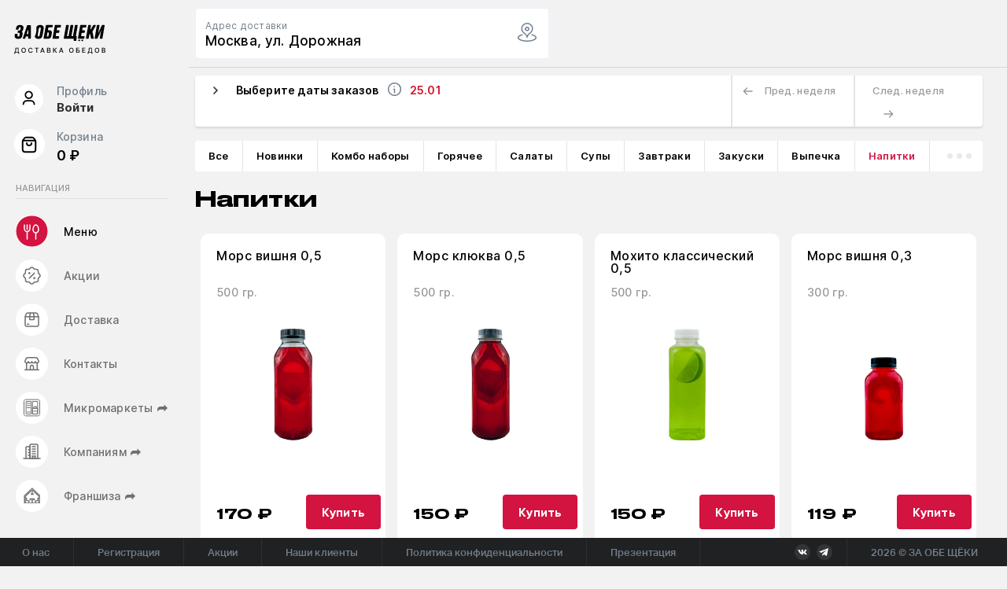

--- FILE ---
content_type: text/html; charset=UTF-8
request_url: https://z2s.ru/catalog/napitki/
body_size: 20742
content:
<!DOCTYPE html>
<html lang="ru">
<head>
    <meta charset="utf-8">
    <meta http-equiv="X-UA-Compatible" content="IE=edge">
    <meta name="viewport" content="width=device-width, initial-scale=1">
    <link rel="icon" href="/local/templates/main/favicon.svg" type="image/svg+xml">
    <title>Напитки &#127869; с доставкой в Москве | ЗА ОБЕ ЩËКИ</title>
    <meta http-equiv="Content-Type" content="text/html; charset=UTF-8" />
<meta name="description" content="Напитки с бесплатной доставкой в офис и на дом. &#11088;&#11088;&#11088;&#11088;&#11088; Напитки по низким ценам на сайте доставки еды ЗА ОБЕ ЩËКИ. Используем только свежие продукты." />
<script  data-skip-moving="true">(function(w, d, n) {var cl = "bx-core";var ht = d.documentElement;var htc = ht ? ht.className : undefined;if (htc === undefined || htc.indexOf(cl) !== -1){return;}var ua = n.userAgent;if (/(iPad;)|(iPhone;)/i.test(ua)){cl += " bx-ios";}else if (/Windows/i.test(ua)){cl += ' bx-win';}else if (/Macintosh/i.test(ua)){cl += " bx-mac";}else if (/Linux/i.test(ua) && !/Android/i.test(ua)){cl += " bx-linux";}else if (/Android/i.test(ua)){cl += " bx-android";}cl += (/(ipad|iphone|android|mobile|touch)/i.test(ua) ? " bx-touch" : " bx-no-touch");cl += w.devicePixelRatio && w.devicePixelRatio >= 2? " bx-retina": " bx-no-retina";var ieVersion = -1;if (/AppleWebKit/.test(ua)){cl += " bx-chrome";}else if (/Opera/.test(ua)){cl += " bx-opera";}else if (/Firefox/.test(ua)){cl += " bx-firefox";}ht.className = htc ? htc + " " + cl : cl;})(window, document, navigator);</script>

<link href="/bitrix/js/ui/design-tokens/dist/ui.design-tokens.min.css?175045302622029"   rel="stylesheet" />

<link href="/bitrix/cache/css/s1/main/template_44283eb8e9577be9ca456a75b2178aad/template_44283eb8e9577be9ca456a75b2178aad_v1.css?1769160072974983"   data-template-style="true" rel="stylesheet" />







<meta name="baggage" content="sentry-trace_id=c613399e9358490d877733cd2a38df05,sentry-sample_rate=1,sentry-transaction=%2Fcatalog%2Fnapitki%2F,sentry-public_key=e1e3365f9f0722957d47c5d080e9757e,sentry-environment=production,sentry-sampled=true"/>
<meta name="sentry-trace" content="c613399e9358490d877733cd2a38df05-017f7d75e8294781-1"/>
<link rel="preload" href="/assets/fonts/fontawesome-webfont.woff2" as="font" type="font/woff2" crossorigin>
<link rel="preload" href="/assets/fonts/DrukWideCyr-Medium.woff2" as="font" type="font/woff2" crossorigin>
<link rel="preload" href="/assets/fonts/Inter-Bold.woff2" as="font" type="font/woff2" crossorigin>
<link rel="preload" href="/assets/fonts/Inter-SemiBold.woff2" as="font" type="font/woff2" crossorigin>
<link rel="preload" href="/assets/fonts/Inter-Regular.woff2" as="font" type="font/woff2" crossorigin>
<link rel="preload" href="/assets/fonts/Inter-Medium.woff2" as="font" type="font/woff2" crossorigin>
<meta property='og:title' content='Напитки &#127869; с доставкой в Москве | ЗА ОБЕ ЩËКИ'>
<meta property='og:description' content='Напитки с бесплатной доставкой в офис и на дом. &#11088;&#11088;&#11088;&#11088;&#11088; Напитки по низким ценам на сайте доставки еды ЗА ОБЕ ЩËКИ. Используем только свежие продукты.'>
<meta property='og:url' content='http://z2s.ru/catalog/napitki/'>
<meta property='og:image' content='http://z2s.ru/local/templates/.default/markup_cheeks/images/shop/logo.png'>

    <meta property="og:locale" content="ru_RU"/>
    <meta property="og:type" content="website">
    <meta property="og:site_name" content="ЗА ОБЕ ЩËКИ">
    <!-- HTML5 shim and Respond.js for IE8 support of HTML5 elements and media queries -->
    <!-- WARNING: Respond.js doesn't work if you view the page via file:// -->
    <!--[if lt IE 9]>
    <script data-skip-moving="true" async src="https://oss.maxcdn.com/html5shiv/3.7.3/html5shiv.min.js"></script>
    <script data-skip-moving="true" async src="https://oss.maxcdn.com/respond/1.4.2/respond.min.js"></script>
    <![endif]-->

    </head>
<body class="">
    <div class="wrapper wrapper_other">
    <!-- start blocks -->
    <div class="header-blocks__wrapper show-for-large">
    <div class="grid-container fluid">
        <div class="grid-x grid-padding-x header-blocks" data-equalizer="" data-equalize-on="medium"
             data-resize="" data-mutate="" data-events="">
                        <div class="cell large-11 medium-12 small-24">
                <div data-action="show-popup-address"                    class="header-blocks__block header-blocks__location header-blocks__canhover x-header-blocks-location"
                    data-equalizer-watch=""
                    style="height: 65px;">
                    <div class="grid-x">
                        <div class="cell auto">
                            <div class="header-blocks__label">Адрес доставки</div>
                            <div data-entity="popup-address-value"
                                 class="header-blocks__address">Москва, ул. Дорожная</div>
                        </div>
                        <div class="cell shrink">
                            <div class="header-blocks__icon"></div>
                        </div>
                    </div>
                </div>
            </div>
            
<!--            <div class="cell large-5 medium-6 small-24"
                 data-entity="popup-address-price-wrapper"
                >
                <div data-entity="popup-address-today"
                     class="header-blocks__block header-blocks__minsumm"
                                         data-equalizer-watch=""
                     style="height: 65px;">
                    <div class="header-blocks__regular">Минимальная сумма заказа</div>
                    <div class="header-blocks__regular">при заказе<strong> НА СЕГОДНЯ</strong></div>
                    <div class="header-blocks__regular">от <span
                            data-entity="popup-address-price-today"></span>
                    </div>
                </div>
                <div data-entity="popup-address-noway"
                     class="header-blocks__block "
                                         data-equalizer-watch=""
                     style="height: 65px;">
                    <div class="header-blocks__regular">По этому адресу <strong>СЕГОДНЯ</strong></div>
                    <div class="header-blocks__regular">не готовим. Вы можете</div>
                    <div class="header-blocks__regular">сделать заказ <strong>НА ЗАВТРА</strong></div>
                </div>
            </div> -->
            <div class="cell large-5 medium-6 small-24"
                 data-entity="popup-address-price-wrapper"
                style="display:none;">
                <div class="header-blocks__block header-blocks__minsumm" data-equalizer-watch=""
                     style="height: 65px;">
                    <div class="header-blocks__regular">Минимальная сумма заказа</div>
                    <div class="header-blocks__regular">при заказе<strong> НА ЗАВТРА</strong></div>
                    <div class="header-blocks__regular">от <span
                            data-entity="popup-address-price-tomorrow">0&nbsp;&#8381;</span>
                    </div>
                </div>
            </div>
        </div>
    </div>
    <div class="sale-coll-orders">
            </div>
</div>
    <!-- end blocks -->
    <div class="header">
        <div class="header__content">
            <div class="grid-x align-justify">
                <div class="shrink cell">
                    <div class="header__toggle">
                        <div class="header__first"></div>
                        <div class="header__second"></div>
                    </div>
                </div>
                <div class="shrink cell" data-yandex-metrics="mobile-phone-call">
                    <a class="header__tel" title="84994503853" href="tel:84994503853"></a>
                </div>
                
<div class="shrink cell" data-action="show-popup-address">
    <div data-entity="popup-address-value-mobile" class="header__place">ул. Дорожная</div>
</div>
                <div class="shrink cell">
                    <a class="header__user"
                       title="Профиль"
                       href="/auth/"></a>
                </div>
                <div class="shrink cell" data-entity="basket-mobile-wrapper">
                    <a title="Корзина"
   href=" javascript:void(0);"
            id="dropdownMenuBasket"
           class="header__cart ">
    <div class="header__basket"></div>
    </a>
                </div>
            </div>
        </div>
    </div>

        <main class="wrapper__main wrapper__main_new ">
        <div class="grid-container fluid">
                <div class="x-ajax-mode-index"></div>
    
    <div class="integral js-integral-catalog">
    <div class="integral__button" data-action="show-tooltip-onhover">
        <div class="integral__wrap">
            <div class="integral__arr"></div>
            <div class="integral__text">Выберите даты заказов</div>
            <div class="integral__tip" data-tooltip tabindex="1"
                 title="С помощью календаря вы можете сами управлять своим рационом. Вы можете заказать на один день, неделю или месяц. Составьте свой рацион из тех блюд, которые нравятся Вам."
                 data-position="bottom" data-alignment="center"></div>
            <div class="integral__date js-integral-date">25.01</div>
        </div>
        <div id="comp_7552233015c807024536fda7ac7a7f5e"></div>    </div>
    <div class="arr"
        >
        <div class="arr__icon"></div>
        <div class="arr__text">Пред. неделя</div>
    </div>
    <div class="arr arr_reverse"
        >
        <div class="arr__text">След. неделя</div>
        <div class="arr__icon arr__icon_reverse"></div>
    </div>
</div>
<div class="month hide" data-entity="catalog-calendar-wrapper" data-date-block="N">
            <div class="month__slide">
            <a class="day
            day__blocked            day_weekend             "
               href="javascript:void(0);"
               data-store-date="true"
               data-yandex-metrics="catalog-calendar-changed"
               data-date="2026-01-24"
                               data-id="0">
                <div class="grid-x align-justify">
                    <div class="shrink cell">
                        <div class="day__name">Сб.</div>
                        <div class="day__short">Сб.</div>
                    </div>
                    <div class="shrink cell">
                        <div class="day__date">24.01</div>
                    </div>
                    <div class="cell">
                        <div class="day__num js-calendar-day-price">
                                                    </div>
                    </div>
                </div>
                <div class="day__planche">сегодня</div>
            </a>
        </div>
                <div class="month__slide">
            <a class="day
            js-catalog-menu-day            day_weekend            day_active "
               href="javascript:void(0);"
               data-store-date="true"
               data-yandex-metrics="catalog-calendar-changed"
               data-date="2026-01-25"
                               data-id="1">
                <div class="grid-x align-justify">
                    <div class="shrink cell">
                        <div class="day__name">Вс.</div>
                        <div class="day__short">Вс.</div>
                    </div>
                    <div class="shrink cell">
                        <div class="day__date">25.01</div>
                    </div>
                    <div class="cell">
                        <div class="day__num js-calendar-day-price">
                                                    </div>
                    </div>
                </div>
                <div class="day__planche">завтра</div>
            </a>
        </div>
                <div class="month__slide">
            <a class="day
            js-catalog-menu-day                         "
               href="javascript:void(0);"
               data-store-date="true"
               data-yandex-metrics="catalog-calendar-changed"
               data-date="2026-01-26"
                               data-id="2">
                <div class="grid-x align-justify">
                    <div class="shrink cell">
                        <div class="day__name">Пн.</div>
                        <div class="day__short">Пн.</div>
                    </div>
                    <div class="shrink cell">
                        <div class="day__date">26.01</div>
                    </div>
                    <div class="cell">
                        <div class="day__num js-calendar-day-price">
                                                    </div>
                    </div>
                </div>
                <div class="day__planche"></div>
            </a>
        </div>
                <div class="month__slide">
            <a class="day
            js-catalog-menu-day                         "
               href="javascript:void(0);"
               data-store-date="true"
               data-yandex-metrics="catalog-calendar-changed"
               data-date="2026-01-27"
                               data-id="3">
                <div class="grid-x align-justify">
                    <div class="shrink cell">
                        <div class="day__name">Вт.</div>
                        <div class="day__short">Вт.</div>
                    </div>
                    <div class="shrink cell">
                        <div class="day__date">27.01</div>
                    </div>
                    <div class="cell">
                        <div class="day__num js-calendar-day-price">
                                                    </div>
                    </div>
                </div>
                <div class="day__planche"></div>
            </a>
        </div>
                <div class="month__slide">
            <a class="day
            js-catalog-menu-day                         "
               href="javascript:void(0);"
               data-store-date="true"
               data-yandex-metrics="catalog-calendar-changed"
               data-date="2026-01-28"
                               data-id="4">
                <div class="grid-x align-justify">
                    <div class="shrink cell">
                        <div class="day__name">Ср.</div>
                        <div class="day__short">Ср.</div>
                    </div>
                    <div class="shrink cell">
                        <div class="day__date">28.01</div>
                    </div>
                    <div class="cell">
                        <div class="day__num js-calendar-day-price">
                                                    </div>
                    </div>
                </div>
                <div class="day__planche"></div>
            </a>
        </div>
                <div class="month__slide">
            <a class="day
            js-catalog-menu-day                         "
               href="javascript:void(0);"
               data-store-date="true"
               data-yandex-metrics="catalog-calendar-changed"
               data-date="2026-01-29"
                               data-id="5">
                <div class="grid-x align-justify">
                    <div class="shrink cell">
                        <div class="day__name">Чт.</div>
                        <div class="day__short">Чт.</div>
                    </div>
                    <div class="shrink cell">
                        <div class="day__date">29.01</div>
                    </div>
                    <div class="cell">
                        <div class="day__num js-calendar-day-price">
                                                    </div>
                    </div>
                </div>
                <div class="day__planche"></div>
            </a>
        </div>
                <div class="month__slide">
            <a class="day
            js-catalog-menu-day                         "
               href="javascript:void(0);"
               data-store-date="true"
               data-yandex-metrics="catalog-calendar-changed"
               data-date="2026-01-30"
                               data-id="6">
                <div class="grid-x align-justify">
                    <div class="shrink cell">
                        <div class="day__name">Пт.</div>
                        <div class="day__short">Пт.</div>
                    </div>
                    <div class="shrink cell">
                        <div class="day__date">30.01</div>
                    </div>
                    <div class="cell">
                        <div class="day__num js-calendar-day-price">
                                                    </div>
                    </div>
                </div>
                <div class="day__planche"></div>
            </a>
        </div>
                <div class="month__slide">
            <a class="day
            js-catalog-menu-day            day_weekend             "
               href="javascript:void(0);"
               data-store-date="true"
               data-yandex-metrics="catalog-calendar-changed"
               data-date="2026-01-31"
                               data-id="7">
                <div class="grid-x align-justify">
                    <div class="shrink cell">
                        <div class="day__name">Сб.</div>
                        <div class="day__short">Сб.</div>
                    </div>
                    <div class="shrink cell">
                        <div class="day__date">31.01</div>
                    </div>
                    <div class="cell">
                        <div class="day__num js-calendar-day-price">
                                                    </div>
                    </div>
                </div>
                <div class="day__planche"></div>
            </a>
        </div>
                <div class="month__slide">
            <a class="day
            js-catalog-menu-day            day_weekend             "
               href="javascript:void(0);"
               data-store-date="true"
               data-yandex-metrics="catalog-calendar-changed"
               data-date="2026-02-01"
                               data-id="8">
                <div class="grid-x align-justify">
                    <div class="shrink cell">
                        <div class="day__name">Вс.</div>
                        <div class="day__short">Вс.</div>
                    </div>
                    <div class="shrink cell">
                        <div class="day__date">01.02</div>
                    </div>
                    <div class="cell">
                        <div class="day__num js-calendar-day-price">
                                                    </div>
                    </div>
                </div>
                <div class="day__planche"></div>
            </a>
        </div>
                <div class="month__slide">
            <a class="day
            js-catalog-menu-day                         "
               href="javascript:void(0);"
               data-store-date="true"
               data-yandex-metrics="catalog-calendar-changed"
               data-date="2026-02-02"
                               data-id="9">
                <div class="grid-x align-justify">
                    <div class="shrink cell">
                        <div class="day__name">Пн.</div>
                        <div class="day__short">Пн.</div>
                    </div>
                    <div class="shrink cell">
                        <div class="day__date">02.02</div>
                    </div>
                    <div class="cell">
                        <div class="day__num js-calendar-day-price">
                                                    </div>
                    </div>
                </div>
                <div class="day__planche"></div>
            </a>
        </div>
                <div class="month__slide">
            <a class="day
            js-catalog-menu-day                         "
               href="javascript:void(0);"
               data-store-date="true"
               data-yandex-metrics="catalog-calendar-changed"
               data-date="2026-02-03"
                               data-id="10">
                <div class="grid-x align-justify">
                    <div class="shrink cell">
                        <div class="day__name">Вт.</div>
                        <div class="day__short">Вт.</div>
                    </div>
                    <div class="shrink cell">
                        <div class="day__date">03.02</div>
                    </div>
                    <div class="cell">
                        <div class="day__num js-calendar-day-price">
                                                    </div>
                    </div>
                </div>
                <div class="day__planche"></div>
            </a>
        </div>
                <div class="month__slide">
            <a class="day
            js-catalog-menu-day                         "
               href="javascript:void(0);"
               data-store-date="true"
               data-yandex-metrics="catalog-calendar-changed"
               data-date="2026-02-04"
                               data-id="11">
                <div class="grid-x align-justify">
                    <div class="shrink cell">
                        <div class="day__name">Ср.</div>
                        <div class="day__short">Ср.</div>
                    </div>
                    <div class="shrink cell">
                        <div class="day__date">04.02</div>
                    </div>
                    <div class="cell">
                        <div class="day__num js-calendar-day-price">
                                                    </div>
                    </div>
                </div>
                <div class="day__planche"></div>
            </a>
        </div>
                <div class="month__slide">
            <a class="day
            js-catalog-menu-day                         "
               href="javascript:void(0);"
               data-store-date="true"
               data-yandex-metrics="catalog-calendar-changed"
               data-date="2026-02-05"
                               data-id="12">
                <div class="grid-x align-justify">
                    <div class="shrink cell">
                        <div class="day__name">Чт.</div>
                        <div class="day__short">Чт.</div>
                    </div>
                    <div class="shrink cell">
                        <div class="day__date">05.02</div>
                    </div>
                    <div class="cell">
                        <div class="day__num js-calendar-day-price">
                                                    </div>
                    </div>
                </div>
                <div class="day__planche"></div>
            </a>
        </div>
                <div class="month__slide">
            <a class="day
            js-catalog-menu-day                         "
               href="javascript:void(0);"
               data-store-date="true"
               data-yandex-metrics="catalog-calendar-changed"
               data-date="2026-02-06"
                               data-id="13">
                <div class="grid-x align-justify">
                    <div class="shrink cell">
                        <div class="day__name">Пт.</div>
                        <div class="day__short">Пт.</div>
                    </div>
                    <div class="shrink cell">
                        <div class="day__date">06.02</div>
                    </div>
                    <div class="cell">
                        <div class="day__num js-calendar-day-price">
                                                    </div>
                    </div>
                </div>
                <div class="day__planche"></div>
            </a>
        </div>
                <div class="month__slide">
            <a class="day
            js-catalog-menu-day            day_weekend             "
               href="javascript:void(0);"
               data-store-date="true"
               data-yandex-metrics="catalog-calendar-changed"
               data-date="2026-02-07"
                               data-id="14">
                <div class="grid-x align-justify">
                    <div class="shrink cell">
                        <div class="day__name">Сб.</div>
                        <div class="day__short">Сб.</div>
                    </div>
                    <div class="shrink cell">
                        <div class="day__date">07.02</div>
                    </div>
                    <div class="cell">
                        <div class="day__num js-calendar-day-price">
                                                    </div>
                    </div>
                </div>
                <div class="day__planche"></div>
            </a>
        </div>
                <div class="month__slide">
            <a class="day
            js-catalog-menu-day            day_weekend             "
               href="javascript:void(0);"
               data-store-date="true"
               data-yandex-metrics="catalog-calendar-changed"
               data-date="2026-02-08"
                               data-id="15">
                <div class="grid-x align-justify">
                    <div class="shrink cell">
                        <div class="day__name">Вс.</div>
                        <div class="day__short">Вс.</div>
                    </div>
                    <div class="shrink cell">
                        <div class="day__date">08.02</div>
                    </div>
                    <div class="cell">
                        <div class="day__num js-calendar-day-price">
                                                    </div>
                    </div>
                </div>
                <div class="day__planche"></div>
            </a>
        </div>
                <div class="month__slide">
            <a class="day
            js-catalog-menu-day                         "
               href="javascript:void(0);"
               data-store-date="true"
               data-yandex-metrics="catalog-calendar-changed"
               data-date="2026-02-09"
                               data-id="16">
                <div class="grid-x align-justify">
                    <div class="shrink cell">
                        <div class="day__name">Пн.</div>
                        <div class="day__short">Пн.</div>
                    </div>
                    <div class="shrink cell">
                        <div class="day__date">09.02</div>
                    </div>
                    <div class="cell">
                        <div class="day__num js-calendar-day-price">
                                                    </div>
                    </div>
                </div>
                <div class="day__planche"></div>
            </a>
        </div>
                <div class="month__slide">
            <a class="day
            js-catalog-menu-day                         "
               href="javascript:void(0);"
               data-store-date="true"
               data-yandex-metrics="catalog-calendar-changed"
               data-date="2026-02-10"
                               data-id="17">
                <div class="grid-x align-justify">
                    <div class="shrink cell">
                        <div class="day__name">Вт.</div>
                        <div class="day__short">Вт.</div>
                    </div>
                    <div class="shrink cell">
                        <div class="day__date">10.02</div>
                    </div>
                    <div class="cell">
                        <div class="day__num js-calendar-day-price">
                                                    </div>
                    </div>
                </div>
                <div class="day__planche"></div>
            </a>
        </div>
                <div class="month__slide">
            <a class="day
            js-catalog-menu-day                         "
               href="javascript:void(0);"
               data-store-date="true"
               data-yandex-metrics="catalog-calendar-changed"
               data-date="2026-02-11"
                               data-id="18">
                <div class="grid-x align-justify">
                    <div class="shrink cell">
                        <div class="day__name">Ср.</div>
                        <div class="day__short">Ср.</div>
                    </div>
                    <div class="shrink cell">
                        <div class="day__date">11.02</div>
                    </div>
                    <div class="cell">
                        <div class="day__num js-calendar-day-price">
                                                    </div>
                    </div>
                </div>
                <div class="day__planche"></div>
            </a>
        </div>
                <div class="month__slide">
            <a class="day
            js-catalog-menu-day                         "
               href="javascript:void(0);"
               data-store-date="true"
               data-yandex-metrics="catalog-calendar-changed"
               data-date="2026-02-12"
                               data-id="19">
                <div class="grid-x align-justify">
                    <div class="shrink cell">
                        <div class="day__name">Чт.</div>
                        <div class="day__short">Чт.</div>
                    </div>
                    <div class="shrink cell">
                        <div class="day__date">12.02</div>
                    </div>
                    <div class="cell">
                        <div class="day__num js-calendar-day-price">
                                                    </div>
                    </div>
                </div>
                <div class="day__planche"></div>
            </a>
        </div>
                <div class="month__slide">
            <a class="day
            js-catalog-menu-day                         "
               href="javascript:void(0);"
               data-store-date="true"
               data-yandex-metrics="catalog-calendar-changed"
               data-date="2026-02-13"
                               data-id="20">
                <div class="grid-x align-justify">
                    <div class="shrink cell">
                        <div class="day__name">Пт.</div>
                        <div class="day__short">Пт.</div>
                    </div>
                    <div class="shrink cell">
                        <div class="day__date">13.02</div>
                    </div>
                    <div class="cell">
                        <div class="day__num js-calendar-day-price">
                                                    </div>
                    </div>
                </div>
                <div class="day__planche"></div>
            </a>
        </div>
                <div class="month__slide">
            <a class="day
            js-catalog-menu-day            day_weekend             "
               href="javascript:void(0);"
               data-store-date="true"
               data-yandex-metrics="catalog-calendar-changed"
               data-date="2026-02-14"
                               data-id="21">
                <div class="grid-x align-justify">
                    <div class="shrink cell">
                        <div class="day__name">Сб.</div>
                        <div class="day__short">Сб.</div>
                    </div>
                    <div class="shrink cell">
                        <div class="day__date">14.02</div>
                    </div>
                    <div class="cell">
                        <div class="day__num js-calendar-day-price">
                                                    </div>
                    </div>
                </div>
                <div class="day__planche"></div>
            </a>
        </div>
                <div class="month__slide">
            <a class="day
            js-catalog-menu-day            day_weekend             "
               href="javascript:void(0);"
               data-store-date="true"
               data-yandex-metrics="catalog-calendar-changed"
               data-date="2026-02-15"
                               data-id="22">
                <div class="grid-x align-justify">
                    <div class="shrink cell">
                        <div class="day__name">Вс.</div>
                        <div class="day__short">Вс.</div>
                    </div>
                    <div class="shrink cell">
                        <div class="day__date">15.02</div>
                    </div>
                    <div class="cell">
                        <div class="day__num js-calendar-day-price">
                                                    </div>
                    </div>
                </div>
                <div class="day__planche"></div>
            </a>
        </div>
                <div class="month__slide">
            <a class="day
            js-catalog-menu-day                         "
               href="javascript:void(0);"
               data-store-date="true"
               data-yandex-metrics="catalog-calendar-changed"
               data-date="2026-02-16"
                               data-id="23">
                <div class="grid-x align-justify">
                    <div class="shrink cell">
                        <div class="day__name">Пн.</div>
                        <div class="day__short">Пн.</div>
                    </div>
                    <div class="shrink cell">
                        <div class="day__date">16.02</div>
                    </div>
                    <div class="cell">
                        <div class="day__num js-calendar-day-price">
                                                    </div>
                    </div>
                </div>
                <div class="day__planche"></div>
            </a>
        </div>
                <div class="month__slide">
            <a class="day
            js-catalog-menu-day                         "
               href="javascript:void(0);"
               data-store-date="true"
               data-yandex-metrics="catalog-calendar-changed"
               data-date="2026-02-17"
                               data-id="24">
                <div class="grid-x align-justify">
                    <div class="shrink cell">
                        <div class="day__name">Вт.</div>
                        <div class="day__short">Вт.</div>
                    </div>
                    <div class="shrink cell">
                        <div class="day__date">17.02</div>
                    </div>
                    <div class="cell">
                        <div class="day__num js-calendar-day-price">
                                                    </div>
                    </div>
                </div>
                <div class="day__planche"></div>
            </a>
        </div>
                <div class="month__slide">
            <a class="day
            js-catalog-menu-day                         "
               href="javascript:void(0);"
               data-store-date="true"
               data-yandex-metrics="catalog-calendar-changed"
               data-date="2026-02-18"
                               data-id="25">
                <div class="grid-x align-justify">
                    <div class="shrink cell">
                        <div class="day__name">Ср.</div>
                        <div class="day__short">Ср.</div>
                    </div>
                    <div class="shrink cell">
                        <div class="day__date">18.02</div>
                    </div>
                    <div class="cell">
                        <div class="day__num js-calendar-day-price">
                                                    </div>
                    </div>
                </div>
                <div class="day__planche"></div>
            </a>
        </div>
                <div class="month__slide">
            <a class="day
            js-catalog-menu-day                         "
               href="javascript:void(0);"
               data-store-date="true"
               data-yandex-metrics="catalog-calendar-changed"
               data-date="2026-02-19"
                               data-id="26">
                <div class="grid-x align-justify">
                    <div class="shrink cell">
                        <div class="day__name">Чт.</div>
                        <div class="day__short">Чт.</div>
                    </div>
                    <div class="shrink cell">
                        <div class="day__date">19.02</div>
                    </div>
                    <div class="cell">
                        <div class="day__num js-calendar-day-price">
                                                    </div>
                    </div>
                </div>
                <div class="day__planche"></div>
            </a>
        </div>
                <div class="month__slide">
            <a class="day
            js-catalog-menu-day                         "
               href="javascript:void(0);"
               data-store-date="true"
               data-yandex-metrics="catalog-calendar-changed"
               data-date="2026-02-20"
                               data-id="27">
                <div class="grid-x align-justify">
                    <div class="shrink cell">
                        <div class="day__name">Пт.</div>
                        <div class="day__short">Пт.</div>
                    </div>
                    <div class="shrink cell">
                        <div class="day__date">20.02</div>
                    </div>
                    <div class="cell">
                        <div class="day__num js-calendar-day-price">
                                                    </div>
                    </div>
                </div>
                <div class="day__planche"></div>
            </a>
        </div>
                <div class="month__slide">
            <a class="day
            js-catalog-menu-day            day_weekend             "
               href="javascript:void(0);"
               data-store-date="true"
               data-yandex-metrics="catalog-calendar-changed"
               data-date="2026-02-21"
                               data-id="28">
                <div class="grid-x align-justify">
                    <div class="shrink cell">
                        <div class="day__name">Сб.</div>
                        <div class="day__short">Сб.</div>
                    </div>
                    <div class="shrink cell">
                        <div class="day__date">21.02</div>
                    </div>
                    <div class="cell">
                        <div class="day__num js-calendar-day-price">
                                                    </div>
                    </div>
                </div>
                <div class="day__planche"></div>
            </a>
        </div>
                <div class="month__slide">
            <a class="day
            js-catalog-menu-day            day_weekend             "
               href="javascript:void(0);"
               data-store-date="true"
               data-yandex-metrics="catalog-calendar-changed"
               data-date="2026-02-22"
                               data-id="29">
                <div class="grid-x align-justify">
                    <div class="shrink cell">
                        <div class="day__name">Вс.</div>
                        <div class="day__short">Вс.</div>
                    </div>
                    <div class="shrink cell">
                        <div class="day__date">22.02</div>
                    </div>
                    <div class="cell">
                        <div class="day__num js-calendar-day-price">
                                                    </div>
                    </div>
                </div>
                <div class="day__planche"></div>
            </a>
        </div>
        </div>

<div class="menu_mob_container">
    <div class="grid-x menu-nav menu-nav_mob">
        <div class="cell">
            <div class="camp camp_loading x-camp-swiper swiper-disable-transitions swiper-h">
                <div class="swiper-container swiper-fix">
                    <div class="swiper-wrapper">
                                                <div
                            class="camp__slide swiper-slide x-camp-swiper-item">
                            <a class="camp__link  camp__link_category"
                               title="Все"
                               href="/catalog/">
                                <span class="camp__text">Все</span>
                            </a>
                        </div>
                                                    <div
                                class="camp__slide swiper-slide x-camp-swiper-item">
                                <a class="camp__link  camp__link_category"
                                   title="Новинки"
                                   href="/catalog/novinki/">
                                    <span class="camp__text">Новинки</span>
                                </a>
                            </div>
                                                        <div
                                class="camp__slide swiper-slide x-camp-swiper-item">
                                <a class="camp__link  camp__link_category"
                                   title="Комбо наборы"
                                   href="/catalog/combo/">
                                    <span class="camp__text">Комбо наборы</span>
                                </a>
                            </div>
                                                        <div
                                class="camp__slide swiper-slide x-camp-swiper-item">
                                <a class="camp__link  camp__link_category"
                                   title="Горячее"
                                   href="/catalog/goryachee/">
                                    <span class="camp__text">Горячее</span>
                                </a>
                            </div>
                                                        <div
                                class="camp__slide swiper-slide x-camp-swiper-item">
                                <a class="camp__link  camp__link_category"
                                   title="Салаты"
                                   href="/catalog/salaty/">
                                    <span class="camp__text">Салаты</span>
                                </a>
                            </div>
                                                        <div
                                class="camp__slide swiper-slide x-camp-swiper-item">
                                <a class="camp__link  camp__link_category"
                                   title="Супы"
                                   href="/catalog/pervye-blyuda/">
                                    <span class="camp__text">Супы</span>
                                </a>
                            </div>
                                                        <div
                                class="camp__slide swiper-slide x-camp-swiper-item">
                                <a class="camp__link  camp__link_category"
                                   title="Завтраки"
                                   href="/catalog/kashi/">
                                    <span class="camp__text">Завтраки</span>
                                </a>
                            </div>
                                                        <div
                                class="camp__slide swiper-slide x-camp-swiper-item">
                                <a class="camp__link  camp__link_category"
                                   title="Закуски"
                                   href="/catalog/zakuski/">
                                    <span class="camp__text">Закуски</span>
                                </a>
                            </div>
                                                        <div
                                class="camp__slide swiper-slide x-camp-swiper-item">
                                <a class="camp__link  camp__link_category"
                                   title="Выпечка"
                                   href="/catalog/vypechka/">
                                    <span class="camp__text">Выпечка</span>
                                </a>
                            </div>
                                                        <div
                                class="camp__slide swiper-slide x-camp-swiper-item">
                                <a class="camp__link active camp__link_category"
                                   title="Напитки"
                                   href="/catalog/napitki/">
                                    <span class="camp__text">Напитки</span>
                                </a>
                            </div>
                                                        <div
                                class="camp__slide swiper-slide x-camp-swiper-item">
                                <a class="camp__link  camp__link_category"
                                   title="Десерты"
                                   href="/catalog/deserty/">
                                    <span class="camp__text">Десерты</span>
                                </a>
                            </div>
                                                        <div
                                class="camp__slide swiper-slide x-camp-swiper-item">
                                <a class="camp__link  camp__link_category"
                                   title="Снеки"
                                   href="/catalog/sneki/">
                                    <span class="camp__text">Снеки</span>
                                </a>
                            </div>
                                                        <div
                                class="camp__slide swiper-slide x-camp-swiper-item">
                                <a class="camp__link  camp__link_category"
                                   title="Соусы"
                                   href="/catalog/sousy/">
                                    <span class="camp__text">Соусы</span>
                                </a>
                            </div>
                                                        <div
                                class="camp__slide swiper-slide x-camp-swiper-item">
                                <a class="camp__link  camp__link_category"
                                   title="Постное"
                                   href="/catalog/postnoe/">
                                    <span class="camp__text">Постное</span>
                                </a>
                            </div>
                                                </div>
                </div>
            </div>
        </div>
        <div class="cell x-catalog-menu-combo-box">
        </div>
    </div>
</div>
<div class="menu_pk_container">
    <div class="grid-x menu-nav menu-nav_pk">
        <div class="porridge cell">
            <div class="grid-x grid-padding-x menu__sections x-menu-sections">
                                <div class="shrink cell x-menu-sections-item">
                    <a class="porridge__link "
                       title="Все"
                       href="/catalog/">
                        <span class="porridge__text">Все</span>
                    </a>
                </div>
                                    <div class="shrink cell x-menu-sections-item">
                        <a class="porridge__link "
                           title="Новинки"
                           href="/catalog/novinki/">
                            <span class="porridge__text">Новинки</span>
                        </a>
                    </div>
                                        <div class="shrink cell x-menu-sections-item">
                        <a class="porridge__link "
                           title="Комбо наборы"
                           href="/catalog/combo/">
                            <span class="porridge__text">Комбо наборы</span>
                        </a>
                    </div>
                                        <div class="shrink cell x-menu-sections-item">
                        <a class="porridge__link "
                           title="Горячее"
                           href="/catalog/goryachee/">
                            <span class="porridge__text">Горячее</span>
                        </a>
                    </div>
                                        <div class="shrink cell x-menu-sections-item">
                        <a class="porridge__link "
                           title="Салаты"
                           href="/catalog/salaty/">
                            <span class="porridge__text">Салаты</span>
                        </a>
                    </div>
                                        <div class="shrink cell x-menu-sections-item">
                        <a class="porridge__link "
                           title="Супы"
                           href="/catalog/pervye-blyuda/">
                            <span class="porridge__text">Супы</span>
                        </a>
                    </div>
                                        <div class="shrink cell x-menu-sections-item">
                        <a class="porridge__link "
                           title="Завтраки"
                           href="/catalog/kashi/">
                            <span class="porridge__text">Завтраки</span>
                        </a>
                    </div>
                                        <div class="shrink cell x-menu-sections-item">
                        <a class="porridge__link "
                           title="Закуски"
                           href="/catalog/zakuski/">
                            <span class="porridge__text">Закуски</span>
                        </a>
                    </div>
                                        <div class="shrink cell x-menu-sections-item">
                        <a class="porridge__link "
                           title="Выпечка"
                           href="/catalog/vypechka/">
                            <span class="porridge__text">Выпечка</span>
                        </a>
                    </div>
                                        <div class="shrink cell x-menu-sections-item">
                        <a class="porridge__link active"
                           title="Напитки"
                           href="/catalog/napitki/">
                            <span class="porridge__text">Напитки</span>
                        </a>
                    </div>
                                        <div class="shrink cell x-menu-sections-item">
                        <a class="porridge__link "
                           title="Десерты"
                           href="/catalog/deserty/">
                            <span class="porridge__text">Десерты</span>
                        </a>
                    </div>
                                        <div class="shrink cell x-menu-sections-item">
                        <a class="porridge__link "
                           title="Снеки"
                           href="/catalog/sneki/">
                            <span class="porridge__text">Снеки</span>
                        </a>
                    </div>
                                        <div class="shrink cell x-menu-sections-item">
                        <a class="porridge__link "
                           title="Соусы"
                           href="/catalog/sousy/">
                            <span class="porridge__text">Соусы</span>
                        </a>
                    </div>
                                        <div class="shrink cell x-menu-sections-item">
                        <a class="porridge__link "
                           title="Постное"
                           href="/catalog/postnoe/">
                            <span class="porridge__text">Постное</span>
                        </a>
                    </div>
                                </div>
        </div>
    </div>
</div>
<div class="grid-x grid-padding-x">
    <div class="cell">
            </div>
    <div class="cell">
        <h1 class="page__title page__title-catalog">Напитки</h1>
    </div>
</div>
<div class="x-branches-group-available"></div>
<div class="x-branches-group-available-section">
    
<div class="grid-x grid-padding-x xlarge-up-4 large-up-3 small-up-2"
     data-equalizer="true"
     data-equalize-by-row="true">
                <div class="cell x-product-box" data-id="1013">
                <div class="cottage">
                    <a class="cottage__link x-product-img x-product-link" href="/catalog/kholodnye/mors-vishnyevyy/"
                       title="Морс вишня 0,5">
                        <div class="cottage__helper"></div>
                        <div class="cottage__main">
                            <div class="cottage__title"
                                 data-equalizer-watch>Морс вишня 0,5</div>
                            <div class="cottage__weight">
                                <span class="x-product-weight">
                                    500 гр.                                </span>
                            </div>
                                                            <div class="cottage__img">
                                                                            <div class="cottage__image" style="background-image: url('/upload/resize_cache/iblock/f0c/579_426_040cd750bba9870f18aada2478b24840a/f0c345104bb94b49e92ce5b5b10abde6.webp')"></div>
                                                                    </div>

                                                                                    <!--noindex-->
                            <div class="cottage__wrapper cottage__wrapper-stoplist">
                                <div class="cottage__wrapper-stoplist-text">Временно нет</div>
                            </div>
                            <!--/noindex-->
                            <div class="cottage__wrapper cottage__wrapper-price">
                                <div class="grid-x">
                                    <div class="cell small-14 medium-12 large-14 xlarge-14">
                                        <div class="cottage__prices x-price-box">
                                                                                        <div class="cottage__price cottage__price-one x-product-price">
                                                170&nbsp;&#8381;                                            </div>
                                                                                    </div>
                                    </div>
                                    <div class="cell small-10 medium-12 large-10 xlarge-10 text-right">
                                        <div class="x-add-box">
                                            <button
                                                data-yandex-metrics="catalog-product-add"
                                                style="display:initial;"
                                                data-entity="1013"
                                                class="cottage__button x-add-button">Купить
                                            </button>
                                            <div class="cottage__quantity x-add-quantity"
                                                 style="display:none;">
                                                <button class="cottage__minus x-add-minus"></button>
                                                <input
                                                    type="text"
                                                    data-q-id="1013"
                                                    class="cottage__value x-add-value quant__input"
                                                    value="0"
                                                    data-entity="1013"
                                                    data-yandex-metrics="catalog-product-add"
                                                >
                                                <button  data-yandex-metrics="catalog-product-add" class="cottage__plus x-add-plus"></button>
                                            </div>
                                        </div>
                                    </div>
                                </div>
                            </div>
                        </div>
                    </a>
                </div>
            </div>
                        <div class="cell x-product-box" data-id="1017">
                <div class="cottage">
                    <a class="cottage__link x-product-img x-product-link" href="/catalog/kholodnye/mors-klyukvennyy/"
                       title="Морс клюква 0,5">
                        <div class="cottage__helper"></div>
                        <div class="cottage__main">
                            <div class="cottage__title"
                                 data-equalizer-watch>Морс клюква 0,5</div>
                            <div class="cottage__weight">
                                <span class="x-product-weight">
                                    500 гр.                                </span>
                            </div>
                                                            <div class="cottage__img">
                                                                            <div class="cottage__image" style="background-image: url('/upload/resize_cache/iblock/398/579_426_040cd750bba9870f18aada2478b24840a/398275f5ae695b770daeb5e34698b067.webp')"></div>
                                                                    </div>

                                                                                    <!--noindex-->
                            <div class="cottage__wrapper cottage__wrapper-stoplist">
                                <div class="cottage__wrapper-stoplist-text">Временно нет</div>
                            </div>
                            <!--/noindex-->
                            <div class="cottage__wrapper cottage__wrapper-price">
                                <div class="grid-x">
                                    <div class="cell small-14 medium-12 large-14 xlarge-14">
                                        <div class="cottage__prices x-price-box">
                                                                                        <div class="cottage__price cottage__price-one x-product-price">
                                                150&nbsp;&#8381;                                            </div>
                                                                                    </div>
                                    </div>
                                    <div class="cell small-10 medium-12 large-10 xlarge-10 text-right">
                                        <div class="x-add-box">
                                            <button
                                                data-yandex-metrics="catalog-product-add"
                                                style="display:initial;"
                                                data-entity="1017"
                                                class="cottage__button x-add-button">Купить
                                            </button>
                                            <div class="cottage__quantity x-add-quantity"
                                                 style="display:none;">
                                                <button class="cottage__minus x-add-minus"></button>
                                                <input
                                                    type="text"
                                                    data-q-id="1017"
                                                    class="cottage__value x-add-value quant__input"
                                                    value="0"
                                                    data-entity="1017"
                                                    data-yandex-metrics="catalog-product-add"
                                                >
                                                <button  data-yandex-metrics="catalog-product-add" class="cottage__plus x-add-plus"></button>
                                            </div>
                                        </div>
                                    </div>
                                </div>
                            </div>
                        </div>
                    </a>
                </div>
            </div>
                        <div class="cell x-product-box" data-id="1839">
                <div class="cottage">
                    <a class="cottage__link x-product-img x-product-link" href="/catalog/kholodnye/mokhito-klassicheskiy/"
                       title="Мохито классический 0,5">
                        <div class="cottage__helper"></div>
                        <div class="cottage__main">
                            <div class="cottage__title"
                                 data-equalizer-watch>Мохито классический 0,5</div>
                            <div class="cottage__weight">
                                <span class="x-product-weight">
                                    500 гр.                                </span>
                            </div>
                                                            <div class="cottage__img">
                                                                            <div class="cottage__image" style="background-image: url('/upload/resize_cache/iblock/3d1/579_426_040cd750bba9870f18aada2478b24840a/k0hnyzze05s11jqkhjd10y6pt09pl2mc.webp')"></div>
                                                                    </div>

                                                                                    <!--noindex-->
                            <div class="cottage__wrapper cottage__wrapper-stoplist">
                                <div class="cottage__wrapper-stoplist-text">Временно нет</div>
                            </div>
                            <!--/noindex-->
                            <div class="cottage__wrapper cottage__wrapper-price">
                                <div class="grid-x">
                                    <div class="cell small-14 medium-12 large-14 xlarge-14">
                                        <div class="cottage__prices x-price-box">
                                                                                        <div class="cottage__price cottage__price-one x-product-price">
                                                150&nbsp;&#8381;                                            </div>
                                                                                    </div>
                                    </div>
                                    <div class="cell small-10 medium-12 large-10 xlarge-10 text-right">
                                        <div class="x-add-box">
                                            <button
                                                data-yandex-metrics="catalog-product-add"
                                                style="display:initial;"
                                                data-entity="1839"
                                                class="cottage__button x-add-button">Купить
                                            </button>
                                            <div class="cottage__quantity x-add-quantity"
                                                 style="display:none;">
                                                <button class="cottage__minus x-add-minus"></button>
                                                <input
                                                    type="text"
                                                    data-q-id="1839"
                                                    class="cottage__value x-add-value quant__input"
                                                    value="0"
                                                    data-entity="1839"
                                                    data-yandex-metrics="catalog-product-add"
                                                >
                                                <button  data-yandex-metrics="catalog-product-add" class="cottage__plus x-add-plus"></button>
                                            </div>
                                        </div>
                                    </div>
                                </div>
                            </div>
                        </div>
                    </a>
                </div>
            </div>
                        <div class="cell x-product-box" data-id="2038">
                <div class="cottage">
                    <a class="cottage__link x-product-img x-product-link" href="/catalog/napitki/mors-vishnyevyy-0-3/"
                       title="Морс вишня 0,3">
                        <div class="cottage__helper"></div>
                        <div class="cottage__main">
                            <div class="cottage__title"
                                 data-equalizer-watch>Морс вишня 0,3</div>
                            <div class="cottage__weight">
                                <span class="x-product-weight">
                                    300 гр.                                </span>
                            </div>
                                                            <div class="cottage__img">
                                                                            <div class="cottage__image" style="background-image: url('/upload/resize_cache/iblock/328/579_426_040cd750bba9870f18aada2478b24840a/32872ab5e51eb897c7d647e4de4aa407.webp')"></div>
                                                                    </div>

                                                                                    <!--noindex-->
                            <div class="cottage__wrapper cottage__wrapper-stoplist">
                                <div class="cottage__wrapper-stoplist-text">Временно нет</div>
                            </div>
                            <!--/noindex-->
                            <div class="cottage__wrapper cottage__wrapper-price">
                                <div class="grid-x">
                                    <div class="cell small-14 medium-12 large-14 xlarge-14">
                                        <div class="cottage__prices x-price-box">
                                                                                        <div class="cottage__price cottage__price-one x-product-price">
                                                119&nbsp;&#8381;                                            </div>
                                                                                    </div>
                                    </div>
                                    <div class="cell small-10 medium-12 large-10 xlarge-10 text-right">
                                        <div class="x-add-box">
                                            <button
                                                data-yandex-metrics="catalog-product-add"
                                                style="display:initial;"
                                                data-entity="2038"
                                                class="cottage__button x-add-button">Купить
                                            </button>
                                            <div class="cottage__quantity x-add-quantity"
                                                 style="display:none;">
                                                <button class="cottage__minus x-add-minus"></button>
                                                <input
                                                    type="text"
                                                    data-q-id="2038"
                                                    class="cottage__value x-add-value quant__input"
                                                    value="0"
                                                    data-entity="2038"
                                                    data-yandex-metrics="catalog-product-add"
                                                >
                                                <button  data-yandex-metrics="catalog-product-add" class="cottage__plus x-add-plus"></button>
                                            </div>
                                        </div>
                                    </div>
                                </div>
                            </div>
                        </div>
                    </a>
                </div>
            </div>
                        <div class="cell x-product-box" data-id="2037">
                <div class="cottage">
                    <a class="cottage__link x-product-img x-product-link" href="/catalog/napitki/mors-klyukvennyy-0-3/"
                       title="Морс клюква 0,3">
                        <div class="cottage__helper"></div>
                        <div class="cottage__main">
                            <div class="cottage__title"
                                 data-equalizer-watch>Морс клюква 0,3</div>
                            <div class="cottage__weight">
                                <span class="x-product-weight">
                                    300 гр.                                </span>
                            </div>
                                                            <div class="cottage__img">
                                                                            <div class="cottage__image" style="background-image: url('/upload/resize_cache/iblock/724/579_426_040cd750bba9870f18aada2478b24840a/7249353026283b226d7f6590b3557d3d.webp')"></div>
                                                                    </div>

                                                                                    <!--noindex-->
                            <div class="cottage__wrapper cottage__wrapper-stoplist">
                                <div class="cottage__wrapper-stoplist-text">Временно нет</div>
                            </div>
                            <!--/noindex-->
                            <div class="cottage__wrapper cottage__wrapper-price">
                                <div class="grid-x">
                                    <div class="cell small-14 medium-12 large-14 xlarge-14">
                                        <div class="cottage__prices x-price-box">
                                                                                        <div class="cottage__price cottage__price-one x-product-price">
                                                99&nbsp;&#8381;                                            </div>
                                                                                    </div>
                                    </div>
                                    <div class="cell small-10 medium-12 large-10 xlarge-10 text-right">
                                        <div class="x-add-box">
                                            <button
                                                data-yandex-metrics="catalog-product-add"
                                                style="display:initial;"
                                                data-entity="2037"
                                                class="cottage__button x-add-button">Купить
                                            </button>
                                            <div class="cottage__quantity x-add-quantity"
                                                 style="display:none;">
                                                <button class="cottage__minus x-add-minus"></button>
                                                <input
                                                    type="text"
                                                    data-q-id="2037"
                                                    class="cottage__value x-add-value quant__input"
                                                    value="0"
                                                    data-entity="2037"
                                                    data-yandex-metrics="catalog-product-add"
                                                >
                                                <button  data-yandex-metrics="catalog-product-add" class="cottage__plus x-add-plus"></button>
                                            </div>
                                        </div>
                                    </div>
                                </div>
                            </div>
                        </div>
                    </a>
                </div>
            </div>
                        <div class="cell x-product-box" data-id="2036">
                <div class="cottage">
                    <a class="cottage__link x-product-img x-product-link" href="/catalog/kholodnye/mokhito-klassicheskiy/"
                       title="Мохито классический 0,3">
                        <div class="cottage__helper"></div>
                        <div class="cottage__main">
                            <div class="cottage__title"
                                 data-equalizer-watch>Мохито классический 0,3</div>
                            <div class="cottage__weight">
                                <span class="x-product-weight">
                                    300 гр.                                </span>
                            </div>
                                                            <div class="cottage__img">
                                                                            <div class="cottage__image" style="background-image: url('/upload/resize_cache/iblock/75e/579_426_040cd750bba9870f18aada2478b24840a/tf75jh4aiovunj2m2y0aw42byy2a8fe4.webp')"></div>
                                                                    </div>

                                                                                    <!--noindex-->
                            <div class="cottage__wrapper cottage__wrapper-stoplist">
                                <div class="cottage__wrapper-stoplist-text">Временно нет</div>
                            </div>
                            <!--/noindex-->
                            <div class="cottage__wrapper cottage__wrapper-price">
                                <div class="grid-x">
                                    <div class="cell small-14 medium-12 large-14 xlarge-14">
                                        <div class="cottage__prices x-price-box">
                                                                                        <div class="cottage__price cottage__price-one x-product-price">
                                                99&nbsp;&#8381;                                            </div>
                                                                                    </div>
                                    </div>
                                    <div class="cell small-10 medium-12 large-10 xlarge-10 text-right">
                                        <div class="x-add-box">
                                            <button
                                                data-yandex-metrics="catalog-product-add"
                                                style="display:initial;"
                                                data-entity="2036"
                                                class="cottage__button x-add-button">Купить
                                            </button>
                                            <div class="cottage__quantity x-add-quantity"
                                                 style="display:none;">
                                                <button class="cottage__minus x-add-minus"></button>
                                                <input
                                                    type="text"
                                                    data-q-id="2036"
                                                    class="cottage__value x-add-value quant__input"
                                                    value="0"
                                                    data-entity="2036"
                                                    data-yandex-metrics="catalog-product-add"
                                                >
                                                <button  data-yandex-metrics="catalog-product-add" class="cottage__plus x-add-plus"></button>
                                            </div>
                                        </div>
                                    </div>
                                </div>
                            </div>
                        </div>
                    </a>
                </div>
            </div>
                        <div class="cell x-product-box" data-id="2948">
                <div class="cottage">
                    <a class="cottage__link x-product-img x-product-link" href="/catalog/tovary-dlya-kioska/voda-kalinov-rodnik-negaz-0-5/"
                       title="Вода &quot;Калинов родник&quot; негаз 0,5">
                        <div class="cottage__helper"></div>
                        <div class="cottage__main">
                            <div class="cottage__title"
                                 data-equalizer-watch>Вода &quot;Калинов родник&quot; негаз 0,5</div>
                            <div class="cottage__weight">
                                <span class="x-product-weight">
                                    500 гр.                                </span>
                            </div>
                                                            <div class="cottage__img">
                                                                            <div class="cottage__image" style="background-image: url('/upload/resize_cache/iblock/752/579_426_040cd750bba9870f18aada2478b24840a/ah04h0reg4t03hrttykl6jgkr2rqonf0.jpg')"></div>
                                                                    </div>

                                                                                    <!--noindex-->
                            <div class="cottage__wrapper cottage__wrapper-stoplist">
                                <div class="cottage__wrapper-stoplist-text">Временно нет</div>
                            </div>
                            <!--/noindex-->
                            <div class="cottage__wrapper cottage__wrapper-price">
                                <div class="grid-x">
                                    <div class="cell small-14 medium-12 large-14 xlarge-14">
                                        <div class="cottage__prices x-price-box">
                                                                                        <div class="cottage__price cottage__price-one x-product-price">
                                                79&nbsp;&#8381;                                            </div>
                                                                                    </div>
                                    </div>
                                    <div class="cell small-10 medium-12 large-10 xlarge-10 text-right">
                                        <div class="x-add-box">
                                            <button
                                                data-yandex-metrics="catalog-product-add"
                                                style="display:initial;"
                                                data-entity="2948"
                                                class="cottage__button x-add-button">Купить
                                            </button>
                                            <div class="cottage__quantity x-add-quantity"
                                                 style="display:none;">
                                                <button class="cottage__minus x-add-minus"></button>
                                                <input
                                                    type="text"
                                                    data-q-id="2948"
                                                    class="cottage__value x-add-value quant__input"
                                                    value="0"
                                                    data-entity="2948"
                                                    data-yandex-metrics="catalog-product-add"
                                                >
                                                <button  data-yandex-metrics="catalog-product-add" class="cottage__plus x-add-plus"></button>
                                            </div>
                                        </div>
                                    </div>
                                </div>
                            </div>
                        </div>
                    </a>
                </div>
            </div>
                        <div class="cell x-product-box" data-id="2947">
                <div class="cottage">
                    <a class="cottage__link x-product-img x-product-link" href="/catalog/tovary-dlya-kioska/voda-kalinov-rodnik-gaz-0-5/"
                       title="Вода &quot;Калинов родник&quot; газ 0,5">
                        <div class="cottage__helper"></div>
                        <div class="cottage__main">
                            <div class="cottage__title"
                                 data-equalizer-watch>Вода &quot;Калинов родник&quot; газ 0,5</div>
                            <div class="cottage__weight">
                                <span class="x-product-weight">
                                    500 гр.                                </span>
                            </div>
                                                            <div class="cottage__img">
                                                                            <div class="cottage__image" style="background-image: url('/upload/resize_cache/iblock/7ba/579_426_040cd750bba9870f18aada2478b24840a/nvrk8hfg2mndvdapu90q3a2f3029600n.webp')"></div>
                                                                    </div>

                                                                                    <!--noindex-->
                            <div class="cottage__wrapper cottage__wrapper-stoplist">
                                <div class="cottage__wrapper-stoplist-text">Временно нет</div>
                            </div>
                            <!--/noindex-->
                            <div class="cottage__wrapper cottage__wrapper-price">
                                <div class="grid-x">
                                    <div class="cell small-14 medium-12 large-14 xlarge-14">
                                        <div class="cottage__prices x-price-box">
                                                                                        <div class="cottage__price cottage__price-one x-product-price">
                                                79&nbsp;&#8381;                                            </div>
                                                                                    </div>
                                    </div>
                                    <div class="cell small-10 medium-12 large-10 xlarge-10 text-right">
                                        <div class="x-add-box">
                                            <button
                                                data-yandex-metrics="catalog-product-add"
                                                style="display:initial;"
                                                data-entity="2947"
                                                class="cottage__button x-add-button">Купить
                                            </button>
                                            <div class="cottage__quantity x-add-quantity"
                                                 style="display:none;">
                                                <button class="cottage__minus x-add-minus"></button>
                                                <input
                                                    type="text"
                                                    data-q-id="2947"
                                                    class="cottage__value x-add-value quant__input"
                                                    value="0"
                                                    data-entity="2947"
                                                    data-yandex-metrics="catalog-product-add"
                                                >
                                                <button  data-yandex-metrics="catalog-product-add" class="cottage__plus x-add-plus"></button>
                                            </div>
                                        </div>
                                    </div>
                                </div>
                            </div>
                        </div>
                    </a>
                </div>
            </div>
                        <div class="cell x-product-box" data-id="2925">
                <div class="cottage">
                    <a class="cottage__link x-product-img x-product-link" href="/catalog/tovary-dlya-kioska/magnium-feykhoa-0-33/"
                       title="МагниуМ Фейхоа 0,33">
                        <div class="cottage__helper"></div>
                        <div class="cottage__main">
                            <div class="cottage__title"
                                 data-equalizer-watch>МагниуМ Фейхоа 0,33</div>
                            <div class="cottage__weight">
                                <span class="x-product-weight">
                                    330 гр.                                </span>
                            </div>
                                                            <div class="cottage__img">
                                                                            <div class="cottage__image" style="background-image: url('/upload/resize_cache/iblock/347/579_426_040cd750bba9870f18aada2478b24840a/qspidk44f89s9vav61ukg3tv7ztk5u15.webp')"></div>
                                                                    </div>

                                                                                    <!--noindex-->
                            <div class="cottage__wrapper cottage__wrapper-stoplist">
                                <div class="cottage__wrapper-stoplist-text">Временно нет</div>
                            </div>
                            <!--/noindex-->
                            <div class="cottage__wrapper cottage__wrapper-price">
                                <div class="grid-x">
                                    <div class="cell small-14 medium-12 large-14 xlarge-14">
                                        <div class="cottage__prices x-price-box">
                                                                                        <div class="cottage__price cottage__price-one x-product-price">
                                                149&nbsp;&#8381;                                            </div>
                                                                                    </div>
                                    </div>
                                    <div class="cell small-10 medium-12 large-10 xlarge-10 text-right">
                                        <div class="x-add-box">
                                            <button
                                                data-yandex-metrics="catalog-product-add"
                                                style="display:initial;"
                                                data-entity="2925"
                                                class="cottage__button x-add-button">Купить
                                            </button>
                                            <div class="cottage__quantity x-add-quantity"
                                                 style="display:none;">
                                                <button class="cottage__minus x-add-minus"></button>
                                                <input
                                                    type="text"
                                                    data-q-id="2925"
                                                    class="cottage__value x-add-value quant__input"
                                                    value="0"
                                                    data-entity="2925"
                                                    data-yandex-metrics="catalog-product-add"
                                                >
                                                <button  data-yandex-metrics="catalog-product-add" class="cottage__plus x-add-plus"></button>
                                            </div>
                                        </div>
                                    </div>
                                </div>
                            </div>
                        </div>
                    </a>
                </div>
            </div>
                        <div class="cell x-product-box" data-id="2924">
                <div class="cottage">
                    <a class="cottage__link x-product-img x-product-link" href="/catalog/tovary-dlya-kioska/magnium-tonik-laym-0-33/"
                       title="МагниуМ Тоник-Лайм 0,33">
                        <div class="cottage__helper"></div>
                        <div class="cottage__main">
                            <div class="cottage__title"
                                 data-equalizer-watch>МагниуМ Тоник-Лайм 0,33</div>
                            <div class="cottage__weight">
                                <span class="x-product-weight">
                                    330 гр.                                </span>
                            </div>
                                                            <div class="cottage__img">
                                                                            <div class="cottage__image" style="background-image: url('/upload/resize_cache/iblock/bd5/579_426_040cd750bba9870f18aada2478b24840a/4zxr2eatub4bo706gr2gte3ui13lugba.webp')"></div>
                                                                    </div>

                                                                                    <!--noindex-->
                            <div class="cottage__wrapper cottage__wrapper-stoplist">
                                <div class="cottage__wrapper-stoplist-text">Временно нет</div>
                            </div>
                            <!--/noindex-->
                            <div class="cottage__wrapper cottage__wrapper-price">
                                <div class="grid-x">
                                    <div class="cell small-14 medium-12 large-14 xlarge-14">
                                        <div class="cottage__prices x-price-box">
                                                                                        <div class="cottage__price cottage__price-one x-product-price">
                                                149&nbsp;&#8381;                                            </div>
                                                                                    </div>
                                    </div>
                                    <div class="cell small-10 medium-12 large-10 xlarge-10 text-right">
                                        <div class="x-add-box">
                                            <button
                                                data-yandex-metrics="catalog-product-add"
                                                style="display:initial;"
                                                data-entity="2924"
                                                class="cottage__button x-add-button">Купить
                                            </button>
                                            <div class="cottage__quantity x-add-quantity"
                                                 style="display:none;">
                                                <button class="cottage__minus x-add-minus"></button>
                                                <input
                                                    type="text"
                                                    data-q-id="2924"
                                                    class="cottage__value x-add-value quant__input"
                                                    value="0"
                                                    data-entity="2924"
                                                    data-yandex-metrics="catalog-product-add"
                                                >
                                                <button  data-yandex-metrics="catalog-product-add" class="cottage__plus x-add-plus"></button>
                                            </div>
                                        </div>
                                    </div>
                                </div>
                            </div>
                        </div>
                    </a>
                </div>
            </div>
                        <div class="cell x-product-box" data-id="2923">
                <div class="cottage">
                    <a class="cottage__link x-product-img x-product-link" href="/catalog/tovary-dlya-kioska/magnium-klubnika-0-33/"
                       title="МагниуМ Клубника 0,33">
                        <div class="cottage__helper"></div>
                        <div class="cottage__main">
                            <div class="cottage__title"
                                 data-equalizer-watch>МагниуМ Клубника 0,33</div>
                            <div class="cottage__weight">
                                <span class="x-product-weight">
                                    330 гр.                                </span>
                            </div>
                                                            <div class="cottage__img">
                                                                            <div class="cottage__image" style="background-image: url('/upload/resize_cache/iblock/041/579_426_040cd750bba9870f18aada2478b24840a/7v6h1900qj7t9bgsnap653epj00ug5jq.webp')"></div>
                                                                    </div>

                                                                                    <!--noindex-->
                            <div class="cottage__wrapper cottage__wrapper-stoplist">
                                <div class="cottage__wrapper-stoplist-text">Временно нет</div>
                            </div>
                            <!--/noindex-->
                            <div class="cottage__wrapper cottage__wrapper-price">
                                <div class="grid-x">
                                    <div class="cell small-14 medium-12 large-14 xlarge-14">
                                        <div class="cottage__prices x-price-box">
                                                                                        <div class="cottage__price cottage__price-one x-product-price">
                                                149&nbsp;&#8381;                                            </div>
                                                                                    </div>
                                    </div>
                                    <div class="cell small-10 medium-12 large-10 xlarge-10 text-right">
                                        <div class="x-add-box">
                                            <button
                                                data-yandex-metrics="catalog-product-add"
                                                style="display:initial;"
                                                data-entity="2923"
                                                class="cottage__button x-add-button">Купить
                                            </button>
                                            <div class="cottage__quantity x-add-quantity"
                                                 style="display:none;">
                                                <button class="cottage__minus x-add-minus"></button>
                                                <input
                                                    type="text"
                                                    data-q-id="2923"
                                                    class="cottage__value x-add-value quant__input"
                                                    value="0"
                                                    data-entity="2923"
                                                    data-yandex-metrics="catalog-product-add"
                                                >
                                                <button  data-yandex-metrics="catalog-product-add" class="cottage__plus x-add-plus"></button>
                                            </div>
                                        </div>
                                    </div>
                                </div>
                            </div>
                        </div>
                    </a>
                </div>
            </div>
                        <div class="cell x-product-box" data-id="2922">
                <div class="cottage">
                    <a class="cottage__link x-product-img x-product-link" href="/catalog/tovary-dlya-kioska/magnium-greypfrukt-0-33/"
                       title="МагниуМ Грейпфрукт 0,33">
                        <div class="cottage__helper"></div>
                        <div class="cottage__main">
                            <div class="cottage__title"
                                 data-equalizer-watch>МагниуМ Грейпфрукт 0,33</div>
                            <div class="cottage__weight">
                                <span class="x-product-weight">
                                    330 гр.                                </span>
                            </div>
                                                            <div class="cottage__img">
                                                                            <div class="cottage__image" style="background-image: url('/upload/resize_cache/iblock/1f2/579_426_040cd750bba9870f18aada2478b24840a/5y2blpx178mdpmdc69pib4livlyll8wu.webp')"></div>
                                                                    </div>

                                                                                    <!--noindex-->
                            <div class="cottage__wrapper cottage__wrapper-stoplist">
                                <div class="cottage__wrapper-stoplist-text">Временно нет</div>
                            </div>
                            <!--/noindex-->
                            <div class="cottage__wrapper cottage__wrapper-price">
                                <div class="grid-x">
                                    <div class="cell small-14 medium-12 large-14 xlarge-14">
                                        <div class="cottage__prices x-price-box">
                                                                                        <div class="cottage__price cottage__price-one x-product-price">
                                                149&nbsp;&#8381;                                            </div>
                                                                                    </div>
                                    </div>
                                    <div class="cell small-10 medium-12 large-10 xlarge-10 text-right">
                                        <div class="x-add-box">
                                            <button
                                                data-yandex-metrics="catalog-product-add"
                                                style="display:initial;"
                                                data-entity="2922"
                                                class="cottage__button x-add-button">Купить
                                            </button>
                                            <div class="cottage__quantity x-add-quantity"
                                                 style="display:none;">
                                                <button class="cottage__minus x-add-minus"></button>
                                                <input
                                                    type="text"
                                                    data-q-id="2922"
                                                    class="cottage__value x-add-value quant__input"
                                                    value="0"
                                                    data-entity="2922"
                                                    data-yandex-metrics="catalog-product-add"
                                                >
                                                <button  data-yandex-metrics="catalog-product-add" class="cottage__plus x-add-plus"></button>
                                            </div>
                                        </div>
                                    </div>
                                </div>
                            </div>
                        </div>
                    </a>
                </div>
            </div>
                        <div class="cell x-product-box" data-id="2810">
                <div class="cottage">
                    <a class="cottage__link x-product-img x-product-link" href="/catalog/napitki/mokhito-klubnichnyy-0-5/"
                       title="Мохито клубничный 0,5">
                        <div class="cottage__helper"></div>
                        <div class="cottage__main">
                            <div class="cottage__title"
                                 data-equalizer-watch>Мохито клубничный 0,5</div>
                            <div class="cottage__weight">
                                <span class="x-product-weight">
                                    500 гр.                                </span>
                            </div>
                                                            <div class="cottage__img">
                                                                            <div class="cottage__image" style="background-image: url('/upload/resize_cache/iblock/914/579_426_040cd750bba9870f18aada2478b24840a/d3851pzent63c3v87hi9gvovuyb7m7z0.webp')"></div>
                                                                    </div>

                                                                                    <!--noindex-->
                            <div class="cottage__wrapper cottage__wrapper-stoplist">
                                <div class="cottage__wrapper-stoplist-text">Временно нет</div>
                            </div>
                            <!--/noindex-->
                            <div class="cottage__wrapper cottage__wrapper-price">
                                <div class="grid-x">
                                    <div class="cell small-14 medium-12 large-14 xlarge-14">
                                        <div class="cottage__prices x-price-box">
                                                                                        <div class="cottage__price cottage__price-one x-product-price">
                                                190&nbsp;&#8381;                                            </div>
                                                                                    </div>
                                    </div>
                                    <div class="cell small-10 medium-12 large-10 xlarge-10 text-right">
                                        <div class="x-add-box">
                                            <button
                                                data-yandex-metrics="catalog-product-add"
                                                style="display:initial;"
                                                data-entity="2810"
                                                class="cottage__button x-add-button">Купить
                                            </button>
                                            <div class="cottage__quantity x-add-quantity"
                                                 style="display:none;">
                                                <button class="cottage__minus x-add-minus"></button>
                                                <input
                                                    type="text"
                                                    data-q-id="2810"
                                                    class="cottage__value x-add-value quant__input"
                                                    value="0"
                                                    data-entity="2810"
                                                    data-yandex-metrics="catalog-product-add"
                                                >
                                                <button  data-yandex-metrics="catalog-product-add" class="cottage__plus x-add-plus"></button>
                                            </div>
                                        </div>
                                    </div>
                                </div>
                            </div>
                        </div>
                    </a>
                </div>
            </div>
                        <div class="cell x-product-box" data-id="2809">
                <div class="cottage">
                    <a class="cottage__link x-product-img x-product-link" href="/catalog/napitki/mokhito-klubnichnyy-0-3/"
                       title="Мохито клубничный 0,3">
                        <div class="cottage__helper"></div>
                        <div class="cottage__main">
                            <div class="cottage__title"
                                 data-equalizer-watch>Мохито клубничный 0,3</div>
                            <div class="cottage__weight">
                                <span class="x-product-weight">
                                    300 гр.                                </span>
                            </div>
                                                            <div class="cottage__img">
                                                                            <div class="cottage__image" style="background-image: url('/upload/resize_cache/iblock/3cd/579_426_040cd750bba9870f18aada2478b24840a/cwty3eebkyy7cdww7iycjdvs1h3izbt5.webp')"></div>
                                                                    </div>

                                                                                    <!--noindex-->
                            <div class="cottage__wrapper cottage__wrapper-stoplist">
                                <div class="cottage__wrapper-stoplist-text">Временно нет</div>
                            </div>
                            <!--/noindex-->
                            <div class="cottage__wrapper cottage__wrapper-price">
                                <div class="grid-x">
                                    <div class="cell small-14 medium-12 large-14 xlarge-14">
                                        <div class="cottage__prices x-price-box">
                                                                                        <div class="cottage__price cottage__price-one x-product-price">
                                                139&nbsp;&#8381;                                            </div>
                                                                                    </div>
                                    </div>
                                    <div class="cell small-10 medium-12 large-10 xlarge-10 text-right">
                                        <div class="x-add-box">
                                            <button
                                                data-yandex-metrics="catalog-product-add"
                                                style="display:initial;"
                                                data-entity="2809"
                                                class="cottage__button x-add-button">Купить
                                            </button>
                                            <div class="cottage__quantity x-add-quantity"
                                                 style="display:none;">
                                                <button class="cottage__minus x-add-minus"></button>
                                                <input
                                                    type="text"
                                                    data-q-id="2809"
                                                    class="cottage__value x-add-value quant__input"
                                                    value="0"
                                                    data-entity="2809"
                                                    data-yandex-metrics="catalog-product-add"
                                                >
                                                <button  data-yandex-metrics="catalog-product-add" class="cottage__plus x-add-plus"></button>
                                            </div>
                                        </div>
                                    </div>
                                </div>
                            </div>
                        </div>
                    </a>
                </div>
            </div>
                        <div class="cell x-product-box" data-id="2043">
                <div class="cottage">
                    <a class="cottage__link x-product-img x-product-link" href="/catalog/tovary-dlya-kioska/sportliniya-sakura-/"
                       title="Спортлиния Сакура">
                        <div class="cottage__helper"></div>
                        <div class="cottage__main">
                            <div class="cottage__title"
                                 data-equalizer-watch>Спортлиния Сакура</div>
                            <div class="cottage__weight">
                                <span class="x-product-weight">
                                    500 гр.                                </span>
                            </div>
                                                            <div class="cottage__img">
                                                                            <div class="cottage__image" style="background-image: url('/upload/resize_cache/iblock/410/579_426_040cd750bba9870f18aada2478b24840a/yc2e6x30nohedrqb99ef0owoltn0m584.png')"></div>
                                                                    </div>

                                                                                    <!--noindex-->
                            <div class="cottage__wrapper cottage__wrapper-stoplist">
                                <div class="cottage__wrapper-stoplist-text">Временно нет</div>
                            </div>
                            <!--/noindex-->
                            <div class="cottage__wrapper cottage__wrapper-price">
                                <div class="grid-x">
                                    <div class="cell small-14 medium-12 large-14 xlarge-14">
                                        <div class="cottage__prices x-price-box">
                                                                                        <div class="cottage__price cottage__price-one x-product-price">
                                                109&nbsp;&#8381;                                            </div>
                                                                                    </div>
                                    </div>
                                    <div class="cell small-10 medium-12 large-10 xlarge-10 text-right">
                                        <div class="x-add-box">
                                            <button
                                                data-yandex-metrics="catalog-product-add"
                                                style="display:initial;"
                                                data-entity="2043"
                                                class="cottage__button x-add-button">Купить
                                            </button>
                                            <div class="cottage__quantity x-add-quantity"
                                                 style="display:none;">
                                                <button class="cottage__minus x-add-minus"></button>
                                                <input
                                                    type="text"
                                                    data-q-id="2043"
                                                    class="cottage__value x-add-value quant__input"
                                                    value="0"
                                                    data-entity="2043"
                                                    data-yandex-metrics="catalog-product-add"
                                                >
                                                <button  data-yandex-metrics="catalog-product-add" class="cottage__plus x-add-plus"></button>
                                            </div>
                                        </div>
                                    </div>
                                </div>
                            </div>
                        </div>
                    </a>
                </div>
            </div>
                        <div class="cell x-product-box" data-id="2041">
                <div class="cottage">
                    <a class="cottage__link x-product-img x-product-link" href="/catalog/tovary-dlya-kioska/sportliniya-yabloko-marakuyya-limon/"
                       title="Спортлиния Яблоко-маракуйя-лимон">
                        <div class="cottage__helper"></div>
                        <div class="cottage__main">
                            <div class="cottage__title"
                                 data-equalizer-watch>Спортлиния Яблоко-маракуйя-лимон</div>
                            <div class="cottage__weight">
                                <span class="x-product-weight">
                                    500 гр.                                </span>
                            </div>
                                                            <div class="cottage__img">
                                                                            <div class="cottage__image" style="background-image: url('/upload/resize_cache/iblock/ad7/579_426_040cd750bba9870f18aada2478b24840a/uflrha8mzzvy68rqdk31fgvj7mmfghra.jpg')"></div>
                                                                    </div>

                                                                                    <!--noindex-->
                            <div class="cottage__wrapper cottage__wrapper-stoplist">
                                <div class="cottage__wrapper-stoplist-text">Временно нет</div>
                            </div>
                            <!--/noindex-->
                            <div class="cottage__wrapper cottage__wrapper-price">
                                <div class="grid-x">
                                    <div class="cell small-14 medium-12 large-14 xlarge-14">
                                        <div class="cottage__prices x-price-box">
                                                                                        <div class="cottage__price cottage__price-one x-product-price">
                                                109&nbsp;&#8381;                                            </div>
                                                                                    </div>
                                    </div>
                                    <div class="cell small-10 medium-12 large-10 xlarge-10 text-right">
                                        <div class="x-add-box">
                                            <button
                                                data-yandex-metrics="catalog-product-add"
                                                style="display:initial;"
                                                data-entity="2041"
                                                class="cottage__button x-add-button">Купить
                                            </button>
                                            <div class="cottage__quantity x-add-quantity"
                                                 style="display:none;">
                                                <button class="cottage__minus x-add-minus"></button>
                                                <input
                                                    type="text"
                                                    data-q-id="2041"
                                                    class="cottage__value x-add-value quant__input"
                                                    value="0"
                                                    data-entity="2041"
                                                    data-yandex-metrics="catalog-product-add"
                                                >
                                                <button  data-yandex-metrics="catalog-product-add" class="cottage__plus x-add-plus"></button>
                                            </div>
                                        </div>
                                    </div>
                                </div>
                            </div>
                        </div>
                    </a>
                </div>
            </div>
                        <div class="cell x-product-box" data-id="2040">
                <div class="cottage">
                    <a class="cottage__link x-product-img x-product-link" href="/catalog/tovary-dlya-kioska/sportliniya-vishnya-yabloko-laym-0-5/"
                       title="Спортлиния Вишня-яблоко-лайм">
                        <div class="cottage__helper"></div>
                        <div class="cottage__main">
                            <div class="cottage__title"
                                 data-equalizer-watch>Спортлиния Вишня-яблоко-лайм</div>
                            <div class="cottage__weight">
                                <span class="x-product-weight">
                                    500 гр.                                </span>
                            </div>
                                                            <div class="cottage__img">
                                                                            <div class="cottage__image" style="background-image: url('/upload/resize_cache/iblock/f3e/579_426_040cd750bba9870f18aada2478b24840a/6at6h42i6lgyim323g0hi50j3ilq54vr.webp')"></div>
                                                                    </div>

                                                                                    <!--noindex-->
                            <div class="cottage__wrapper cottage__wrapper-stoplist">
                                <div class="cottage__wrapper-stoplist-text">Временно нет</div>
                            </div>
                            <!--/noindex-->
                            <div class="cottage__wrapper cottage__wrapper-price">
                                <div class="grid-x">
                                    <div class="cell small-14 medium-12 large-14 xlarge-14">
                                        <div class="cottage__prices x-price-box">
                                                                                        <div class="cottage__price cottage__price-one x-product-price">
                                                109&nbsp;&#8381;                                            </div>
                                                                                    </div>
                                    </div>
                                    <div class="cell small-10 medium-12 large-10 xlarge-10 text-right">
                                        <div class="x-add-box">
                                            <button
                                                data-yandex-metrics="catalog-product-add"
                                                style="display:initial;"
                                                data-entity="2040"
                                                class="cottage__button x-add-button">Купить
                                            </button>
                                            <div class="cottage__quantity x-add-quantity"
                                                 style="display:none;">
                                                <button class="cottage__minus x-add-minus"></button>
                                                <input
                                                    type="text"
                                                    data-q-id="2040"
                                                    class="cottage__value x-add-value quant__input"
                                                    value="0"
                                                    data-entity="2040"
                                                    data-yandex-metrics="catalog-product-add"
                                                >
                                                <button  data-yandex-metrics="catalog-product-add" class="cottage__plus x-add-plus"></button>
                                            </div>
                                        </div>
                                    </div>
                                </div>
                            </div>
                        </div>
                    </a>
                </div>
            </div>
                        <div class="cell x-product-box" data-id="2039">
                <div class="cottage">
                    <a class="cottage__link x-product-img x-product-link" href="/catalog/napitki/sportliniya-apelsin-yabloko-grusha-0-5/"
                       title="Спортлиния Апельсин-яблоко-груша">
                        <div class="cottage__helper"></div>
                        <div class="cottage__main">
                            <div class="cottage__title"
                                 data-equalizer-watch>Спортлиния Апельсин-яблоко-груша</div>
                            <div class="cottage__weight">
                                <span class="x-product-weight">
                                    500 гр.                                </span>
                            </div>
                                                            <div class="cottage__img">
                                                                            <div class="cottage__image" style="background-image: url('/upload/resize_cache/iblock/e94/579_426_040cd750bba9870f18aada2478b24840a/27p2zs751o4382hpy2785zc09ifoti72.jpg')"></div>
                                                                    </div>

                                                                                    <!--noindex-->
                            <div class="cottage__wrapper cottage__wrapper-stoplist">
                                <div class="cottage__wrapper-stoplist-text">Временно нет</div>
                            </div>
                            <!--/noindex-->
                            <div class="cottage__wrapper cottage__wrapper-price">
                                <div class="grid-x">
                                    <div class="cell small-14 medium-12 large-14 xlarge-14">
                                        <div class="cottage__prices x-price-box">
                                                                                        <div class="cottage__price cottage__price-one x-product-price">
                                                109&nbsp;&#8381;                                            </div>
                                                                                    </div>
                                    </div>
                                    <div class="cell small-10 medium-12 large-10 xlarge-10 text-right">
                                        <div class="x-add-box">
                                            <button
                                                data-yandex-metrics="catalog-product-add"
                                                style="display:initial;"
                                                data-entity="2039"
                                                class="cottage__button x-add-button">Купить
                                            </button>
                                            <div class="cottage__quantity x-add-quantity"
                                                 style="display:none;">
                                                <button class="cottage__minus x-add-minus"></button>
                                                <input
                                                    type="text"
                                                    data-q-id="2039"
                                                    class="cottage__value x-add-value quant__input"
                                                    value="0"
                                                    data-entity="2039"
                                                    data-yandex-metrics="catalog-product-add"
                                                >
                                                <button  data-yandex-metrics="catalog-product-add" class="cottage__plus x-add-plus"></button>
                                            </div>
                                        </div>
                                    </div>
                                </div>
                            </div>
                        </div>
                    </a>
                </div>
            </div>
                        <div class="cell x-product-box" data-id="1942">
                <div class="cottage">
                    <a class="cottage__link x-product-img x-product-link" href="/catalog/napitki/dobryy-kola-0-5/"
                       title="Добрый Кола 0,5">
                        <div class="cottage__helper"></div>
                        <div class="cottage__main">
                            <div class="cottage__title"
                                 data-equalizer-watch>Добрый Кола 0,5</div>
                            <div class="cottage__weight">
                                <span class="x-product-weight">
                                    &nbsp;                                </span>
                            </div>
                                                            <div class="cottage__img">
                                                                            <div class="cottage__image" style="background-image: url('/upload/resize_cache/iblock/e3e/579_426_040cd750bba9870f18aada2478b24840a/n4p85z75xzt3zed2yo2qj2moa4620r61.png')"></div>
                                                                    </div>

                                                                                    <!--noindex-->
                            <div class="cottage__wrapper cottage__wrapper-stoplist">
                                <div class="cottage__wrapper-stoplist-text">Временно нет</div>
                            </div>
                            <!--/noindex-->
                            <div class="cottage__wrapper cottage__wrapper-price">
                                <div class="grid-x">
                                    <div class="cell small-14 medium-12 large-14 xlarge-14">
                                        <div class="cottage__prices x-price-box">
                                                                                        <div class="cottage__price cottage__price-one x-product-price">
                                                109&nbsp;&#8381;                                            </div>
                                                                                    </div>
                                    </div>
                                    <div class="cell small-10 medium-12 large-10 xlarge-10 text-right">
                                        <div class="x-add-box">
                                            <button
                                                data-yandex-metrics="catalog-product-add"
                                                style="display:initial;"
                                                data-entity="1942"
                                                class="cottage__button x-add-button">Купить
                                            </button>
                                            <div class="cottage__quantity x-add-quantity"
                                                 style="display:none;">
                                                <button class="cottage__minus x-add-minus"></button>
                                                <input
                                                    type="text"
                                                    data-q-id="1942"
                                                    class="cottage__value x-add-value quant__input"
                                                    value="0"
                                                    data-entity="1942"
                                                    data-yandex-metrics="catalog-product-add"
                                                >
                                                <button  data-yandex-metrics="catalog-product-add" class="cottage__plus x-add-plus"></button>
                                            </div>
                                        </div>
                                    </div>
                                </div>
                            </div>
                        </div>
                    </a>
                </div>
            </div>
                        <div class="cell x-product-box" data-id="1912">
                <div class="cottage">
                    <a class="cottage__link x-product-img x-product-link" href="/catalog/napitki/dobryy-fanta-0-5-l/"
                       title="Добрый Фанта 0,5">
                        <div class="cottage__helper"></div>
                        <div class="cottage__main">
                            <div class="cottage__title"
                                 data-equalizer-watch>Добрый Фанта 0,5</div>
                            <div class="cottage__weight">
                                <span class="x-product-weight">
                                    &nbsp;                                </span>
                            </div>
                                                            <div class="cottage__img">
                                                                            <div class="cottage__image" style="background-image: url('/upload/resize_cache/iblock/426/579_426_040cd750bba9870f18aada2478b24840a/42606a68bfb2e8c36407d440d3b88377.webp')"></div>
                                                                    </div>

                                                                                    <!--noindex-->
                            <div class="cottage__wrapper cottage__wrapper-stoplist">
                                <div class="cottage__wrapper-stoplist-text">Временно нет</div>
                            </div>
                            <!--/noindex-->
                            <div class="cottage__wrapper cottage__wrapper-price">
                                <div class="grid-x">
                                    <div class="cell small-14 medium-12 large-14 xlarge-14">
                                        <div class="cottage__prices x-price-box">
                                                                                        <div class="cottage__price cottage__price-one x-product-price">
                                                109&nbsp;&#8381;                                            </div>
                                                                                    </div>
                                    </div>
                                    <div class="cell small-10 medium-12 large-10 xlarge-10 text-right">
                                        <div class="x-add-box">
                                            <button
                                                data-yandex-metrics="catalog-product-add"
                                                style="display:initial;"
                                                data-entity="1912"
                                                class="cottage__button x-add-button">Купить
                                            </button>
                                            <div class="cottage__quantity x-add-quantity"
                                                 style="display:none;">
                                                <button class="cottage__minus x-add-minus"></button>
                                                <input
                                                    type="text"
                                                    data-q-id="1912"
                                                    class="cottage__value x-add-value quant__input"
                                                    value="0"
                                                    data-entity="1912"
                                                    data-yandex-metrics="catalog-product-add"
                                                >
                                                <button  data-yandex-metrics="catalog-product-add" class="cottage__plus x-add-plus"></button>
                                            </div>
                                        </div>
                                    </div>
                                </div>
                            </div>
                        </div>
                    </a>
                </div>
            </div>
                        <div class="cell x-product-box" data-id="1835">
                <div class="cottage">
                    <a class="cottage__link x-product-img x-product-link" href="/catalog/napitki/dobryy-limon-laym-0-5-l/"
                       title="Добрый Спрайт 0,5">
                        <div class="cottage__helper"></div>
                        <div class="cottage__main">
                            <div class="cottage__title"
                                 data-equalizer-watch>Добрый Спрайт 0,5</div>
                            <div class="cottage__weight">
                                <span class="x-product-weight">
                                    &nbsp;                                </span>
                            </div>
                                                            <div class="cottage__img">
                                                                            <div class="cottage__image" style="background-image: url('/upload/resize_cache/iblock/156/579_426_040cd750bba9870f18aada2478b24840a/15667734a318736011f66eccfa242dfc.webp')"></div>
                                                                    </div>

                                                                                    <!--noindex-->
                            <div class="cottage__wrapper cottage__wrapper-stoplist">
                                <div class="cottage__wrapper-stoplist-text">Временно нет</div>
                            </div>
                            <!--/noindex-->
                            <div class="cottage__wrapper cottage__wrapper-price">
                                <div class="grid-x">
                                    <div class="cell small-14 medium-12 large-14 xlarge-14">
                                        <div class="cottage__prices x-price-box">
                                                                                        <div class="cottage__price cottage__price-one x-product-price">
                                                109&nbsp;&#8381;                                            </div>
                                                                                    </div>
                                    </div>
                                    <div class="cell small-10 medium-12 large-10 xlarge-10 text-right">
                                        <div class="x-add-box">
                                            <button
                                                data-yandex-metrics="catalog-product-add"
                                                style="display:initial;"
                                                data-entity="1835"
                                                class="cottage__button x-add-button">Купить
                                            </button>
                                            <div class="cottage__quantity x-add-quantity"
                                                 style="display:none;">
                                                <button class="cottage__minus x-add-minus"></button>
                                                <input
                                                    type="text"
                                                    data-q-id="1835"
                                                    class="cottage__value x-add-value quant__input"
                                                    value="0"
                                                    data-entity="1835"
                                                    data-yandex-metrics="catalog-product-add"
                                                >
                                                <button  data-yandex-metrics="catalog-product-add" class="cottage__plus x-add-plus"></button>
                                            </div>
                                        </div>
                                    </div>
                                </div>
                            </div>
                        </div>
                    </a>
                </div>
            </div>
            </div>
<div class="pagination-visual__mb"></div>
</div>

    <div class="reveal reveal_action" id="actionDetailModal" data-reveal style="
    padding: 0;
    box-shadow: none;
    background: none;
    display:flex;
    justify-content: center;
    align-items: center;
    border: none;
">
            </div>

    </div>
</main>
</div>
<div id="stoplist-block-items-wrapper"></div>
    <div data-ajax-container="popup-basket">
        <div class="word">
        <div class="word__main" id="basket_items">
        <div class="word__inside">
            <div class="word__header">
                <div class="grid-x grid-padding-x">
                    <div class="small-14 cell">
                        <div class="word__name">Наименование</div>
                    </div>
                    <div class="small-10 cell">
                        <div class="word__name">Сумма</div>
                    </div>
                </div>
            </div>
            <!-- start line item -->
                    </div>
        <div class="word__promo">
            <div class="grid-x grid-padding-x">
                <div class="small-12 cell">
                    <div class="word__food">
                                                    Итого
                                                </div>
                </div>
                <div class="small-12 cell">
                        <span data-entity="popup-basket-summ">
                            0&nbsp;&#8381;                        </span>
                </div>
            </div>
        </div>
                <button
            data-yandex-metrics="preview-cart-clear"
            class="button button_wide clear-basket__button x-clear-basket-modal">Очистить корзину</button>
        <a title="Оформить"
           href="/personal/cart/"
           data-yandex-metrics="preview-cart-checkout"
           class="button button_wide">Оформить заказ на
            <span data-entity="popup-basket-summ">
                0&nbsp;&#8381;            </span>
        </a>
    </div>
</div>
    </div>
    <div class="rack">
    <div class="grid-x grid-padding-x">
        <div class="cell">
            <button class="rack__button">
                <img width="30" height="30" src="/assets/images/header-second.svg">
                <span>Закрыть</span>
            </button>

            <a title="Главная" class="rack__wrap" href="/">
                <svg width="189" height="62" viewBox="0 0 189 62" fill="none" xmlns="http://www.w3.org/2000/svg">
                    <path d="M0.348011 59.4609H1.8196V57H8.65554V59.446H10.1271V55.6974H8.97372V46.8182H2.6946L2.45597 51.1186C2.30185 53.9524 1.70028 55.1207 1.01918 55.6974H0.348011V59.4609ZM2.82884 55.6974C3.41051 54.7678 3.80327 53.2713 3.92756 51.1186L4.08665 48.1406H7.50213V55.6974H2.82884ZM24.0545 51.9091C24.0545 48.6527 22.1056 46.679 19.4707 46.679C16.8258 46.679 14.8819 48.6527 14.8819 51.9091C14.8819 55.1605 16.8258 57.1392 19.4707 57.1392C22.1056 57.1392 24.0545 55.1655 24.0545 51.9091ZM22.5332 51.9091C22.5332 54.3899 21.2207 55.7372 19.4707 55.7372C17.7157 55.7372 16.4082 54.3899 16.4082 51.9091C16.4082 49.4283 17.7157 48.081 19.4707 48.081C21.2207 48.081 22.5332 49.4283 22.5332 51.9091ZM37.8265 50.1293C37.4784 47.9517 35.7732 46.679 33.6205 46.679C30.9855 46.679 29.0417 48.6527 29.0417 51.9091C29.0417 55.1655 30.9756 57.1392 33.6205 57.1392C35.8577 57.1392 37.4934 55.7372 37.8265 53.7237L36.2753 53.7188C36.0118 55.0213 34.9181 55.7372 33.6304 55.7372C31.8854 55.7372 30.5679 54.3999 30.5679 51.9091C30.5679 49.4382 31.8804 48.081 33.6354 48.081C34.933 48.081 36.0218 48.8118 36.2753 50.1293H37.8265ZM42.5626 48.1406H45.7344V57H47.2657V48.1406H50.4425V46.8182H42.5626V48.1406ZM55.2271 57L56.1618 54.3054H60.1391L61.0687 57H62.6994L59.0354 46.8182H57.2605L53.5964 57H55.2271ZM56.6092 53.0128L58.1107 48.6676H58.1902L59.6916 53.0128H56.6092ZM67.5698 57H71.4725C73.839 57 74.9078 55.8217 74.9078 54.2607C74.9078 52.6847 73.8042 51.7947 72.7949 51.7401V51.6406C73.7296 51.402 74.5101 50.7656 74.5101 49.4929C74.5101 47.9865 73.4661 46.8182 71.2985 46.8182H67.5698V57ZM69.106 55.6825V52.4212H71.378C72.611 52.4212 73.3816 53.2166 73.3816 54.1861C73.3816 55.0412 72.7999 55.6825 71.3233 55.6825H69.106ZM69.106 51.223V48.1257H71.204C72.4221 48.1257 73.0037 48.767 73.0037 49.6122C73.0037 50.5966 72.1983 51.223 71.1642 51.223H69.106ZM86.1704 57H88.0447L83.8189 51.3771L87.8906 46.8182H86.0163L82.1683 51.1186H81.6662V46.8182H80.1299V57H81.6662V52.4361H82.75L86.1704 57ZM93.7279 57L94.6626 54.3054H98.6398L99.5695 57H101.2L97.5362 46.8182H95.7613L92.0972 57H93.7279ZM95.11 53.0128L96.6114 48.6676H96.691L98.1924 53.0128H95.11ZM122.02 51.9091C122.02 48.6527 120.071 46.679 117.436 46.679C114.791 46.679 112.848 48.6527 112.848 51.9091C112.848 55.1605 114.791 57.1392 117.436 57.1392C120.071 57.1392 122.02 55.1655 122.02 51.9091ZM120.499 51.9091C120.499 54.3899 119.186 55.7372 117.436 55.7372C115.681 55.7372 114.374 54.3899 114.374 51.9091C114.374 49.4283 115.681 48.081 117.436 48.081C119.186 48.081 120.499 49.4283 120.499 51.9091ZM127.335 57H131.149C133.411 57 134.708 55.7372 134.708 53.9126C134.708 52.093 133.411 50.9247 131.149 50.9247H128.872V48.1406H133.684V46.8182H127.335V57ZM128.872 55.7074V52.2173H131.149C132.461 52.2173 133.187 52.973 133.187 53.8928C133.187 54.8374 132.461 55.7074 131.149 55.7074H128.872ZM139.923 57H146.366V55.6776H141.459V52.5604H145.973V51.2429H141.459V48.1406H146.306V46.8182H139.923V57ZM150.988 59.4609H152.459V57H159.295V59.446H160.767V55.6974H159.614V46.8182H153.334L153.096 51.1186C152.942 53.9524 152.34 55.1207 151.659 55.6974H150.988V59.4609ZM153.469 55.6974C154.05 54.7678 154.443 53.2713 154.567 51.1186L154.726 48.1406H158.142V55.6974H153.469ZM174.694 51.9091C174.694 48.6527 172.745 46.679 170.111 46.679C167.466 46.679 165.522 48.6527 165.522 51.9091C165.522 55.1605 167.466 57.1392 170.111 57.1392C172.745 57.1392 174.694 55.1655 174.694 51.9091ZM173.173 51.9091C173.173 54.3899 171.861 55.7372 170.111 55.7372C168.356 55.7372 167.048 54.3899 167.048 51.9091C167.048 49.4283 168.356 48.081 170.111 48.081C171.861 48.081 173.173 49.4283 173.173 51.9091ZM180.01 57H183.912C186.279 57 187.348 55.8217 187.348 54.2607C187.348 52.6847 186.244 51.7947 185.235 51.7401V51.6406C186.169 51.402 186.95 50.7656 186.95 49.4929C186.95 47.9865 185.906 46.8182 183.738 46.8182H180.01V57ZM181.546 55.6825V52.4212H183.818C185.051 52.4212 185.821 53.2166 185.821 54.1861C185.821 55.0412 185.24 55.6825 183.763 55.6825H181.546ZM181.546 51.223V48.1257H183.644C184.862 48.1257 185.444 48.767 185.444 49.6122C185.444 50.5966 184.638 51.223 183.604 51.223H181.546Z" fill="black"/>
                    <path d="M27.8842 23.448H24.8251C24.406 23.448 24.0288 23.6979 23.9031 24.1144L22.8555 27.4462C22.7297 27.821 22.3526 28.1125 21.9335 28.1125H18.7486C18.12 28.1125 17.6591 27.4878 17.8686 26.8631L26.5013 0.958689C26.627 0.583866 27.0042 0.333984 27.3814 0.333984H33.1645C33.6673 0.333984 34.1283 0.750454 34.1283 1.25022L34.2121 27.113C34.2121 27.6127 33.7931 28.0709 33.2483 28.0709H29.7281C29.1833 28.0709 28.7643 27.6544 28.7643 27.113L28.8062 24.4059C28.8062 23.8645 28.3871 23.448 27.8842 23.448ZM26.8785 18.7836H27.9681C28.4709 18.7836 28.89 18.3671 28.9319 17.8674L29.0157 13.3278C29.0157 12.4532 29.0576 11.662 29.0576 10.9123C29.0576 10.3293 28.2614 10.2043 28.0938 10.7457C27.8842 11.537 27.6328 12.37 27.3395 13.2862L25.9985 17.5342C25.7889 18.2005 26.2499 18.7836 26.8785 18.7836Z" fill="black"/>
                    <path d="M66.0258 0H78.3543C78.9475 0 79.4135 0.548651 79.2864 1.0973L78.7356 4.13599C78.6509 4.60023 78.2696 4.93787 77.8036 4.93787H71.025C70.559 4.93787 70.1777 5.2755 70.093 5.73974L69.4151 9.5381C69.3304 10.129 69.754 10.6776 70.3472 10.6776H71.7876C75.9395 10.6776 78.0578 12.9144 77.3376 17.0082L76.4479 21.9883C75.6429 26.6729 73.7364 28.1501 69.5422 28.1501H61.3232C60.7301 28.1501 60.2641 27.6014 60.3912 27.0528L65.0514 0.84408C65.1361 0.337632 65.5598 0 66.0258 0ZM67.1273 22.2837C67.0003 23.0012 67.551 23.6342 68.2712 23.6342C69.754 23.6342 70.3895 22.8746 70.6861 21.1864L71.2792 17.7257C71.5758 15.9531 71.1521 15.1934 69.6269 15.1934H69.5422C68.822 15.1934 68.2289 15.6999 68.1441 16.3751L67.1273 22.2837Z" fill="black"/>
                    <path d="M96.188 1.10115L95.6413 4.22868C95.5572 4.69358 95.1786 5.0317 94.716 5.0317H89.1222C88.6595 5.0317 88.281 5.36981 88.1969 5.83471L87.4819 9.89205C87.3978 10.4837 87.8183 10.9909 88.4072 10.9909H92.1925C92.7813 10.9909 93.2439 11.5403 93.1177 12.132L92.5289 15.4286C92.4448 15.8935 92.0663 16.1894 91.6036 16.1894H87.1454C86.6828 16.1894 86.3042 16.5275 86.2201 16.9924L85.3369 21.895C85.2528 22.4867 85.6733 22.9939 86.2622 22.9939H91.4354C92.0242 22.9939 92.4869 23.5433 92.3607 24.0927L91.7719 27.347C91.6877 27.8119 91.3092 28.1501 90.8466 28.1501H79.7431C79.1542 28.1501 78.6916 27.6006 78.8178 27.0512L83.4022 0.805305C83.4863 0.340402 83.8648 0.00228981 84.3275 0.00228981H95.2207C95.8516 -0.0399741 96.2722 0.509456 96.188 1.10115Z" fill="black"/>
                    <path d="M107.405 0.0423235H111.319C111.908 0.0423235 112.371 0.592499 112.245 1.14267L108.583 21.9646C108.499 22.5571 108.92 23.0649 109.509 23.0649H110.856C111.319 23.0649 111.698 22.7264 111.782 22.2608L115.57 0.804102C115.696 0.380893 116.117 0.0423235 116.538 0.0423235H120.452C121.041 0.0423235 121.504 0.592499 121.378 1.14267L117.716 21.9646C117.632 22.5571 118.053 23.0649 118.642 23.0649H119.989C120.452 23.0649 120.831 22.7264 120.915 22.2608L124.703 0.804102C124.787 0.338572 125.166 0 125.629 0H129.543C130.132 0 130.595 0.550175 130.469 1.10035L126.807 21.9223C126.723 22.5148 127.144 23.0226 127.733 23.0226C128.323 23.0226 128.786 23.5728 128.659 24.1229L127.481 31.9523C127.397 32.4179 127.018 32.7564 126.555 32.7564H123.146C122.556 32.7564 122.094 32.2063 122.22 31.6561L122.556 29.3708C122.641 28.7783 122.22 28.2704 121.631 28.2704H102.775C102.186 28.2704 101.723 27.7202 101.849 27.1701L106.479 0.888743C106.563 0.380891 106.942 0.0423235 107.405 0.0423235Z" fill="black"/>
                    <path d="M148.393 1.09895L147.846 4.22674C147.762 4.69168 147.384 5.02981 146.921 5.02981H141.327C140.865 5.02981 140.486 5.36795 140.402 5.8329L139.687 9.89056C139.603 10.4823 140.023 10.9895 140.612 10.9895H144.398C144.986 10.9895 145.449 11.539 145.323 12.1307L144.734 15.4276C144.65 15.8925 144.271 16.1884 143.809 16.1884H139.35C138.888 16.1884 138.509 16.5265 138.425 16.9915L137.542 21.8945C137.458 22.4862 137.878 22.9934 138.467 22.9934H143.64C144.229 22.9934 144.692 23.5429 144.566 24.0924L143.977 27.347C143.893 27.8119 143.514 28.1501 143.052 28.1501H131.948C131.359 28.1501 130.897 27.6006 131.023 27.0511L135.607 0.803077C135.691 0.338136 136.07 0 136.533 0H147.426C148.057 0 148.477 0.507211 148.393 1.09895Z" fill="black"/>
                    <path d="M154.598 18.8369L153.039 27.4758C152.955 27.8129 152.66 28.1079 152.323 28.1079H148.109C147.646 28.1079 147.309 27.6865 147.393 27.223L152.07 0.632112C152.112 0.294986 152.449 0 152.786 0H157C157.463 0 157.8 0.421411 157.716 0.884959L156.536 7.66962C156.41 8.51244 157.505 8.89171 157.927 8.17531L162.266 0.421408C162.393 0.168563 162.646 0.0421434 162.898 0.0421434H167.112C167.702 0.0421434 168.039 0.674254 167.744 1.17994L160.876 13.1901C160.792 13.3586 160.75 13.5272 160.792 13.6958L163.531 27.2651C163.615 27.7286 163.278 28.1501 162.814 28.1501H158.559C158.222 28.1501 157.884 27.8972 157.842 27.5601L156.115 18.9212C155.904 17.9941 154.766 18.0363 154.598 18.8369Z" fill="black"/>
                    <path d="M177.233 18.4286C177.922 14.4977 178.449 11.8771 178.895 9.93283C178.165 11.7926 177.071 14.4554 175.733 17.3719L170.99 27.6006C170.828 27.9387 170.503 28.1501 170.179 28.1501H166.206C165.638 28.1501 165.192 27.6006 165.314 27.0511L169.774 0.803077C169.855 0.338136 170.219 0 170.665 0H174.355C174.922 0 175.368 0.549474 175.247 1.14122L173.787 9.72149C173.098 13.6101 172.652 15.8503 172.206 17.8368C173.057 15.8503 173.99 13.6524 175.328 10.7782L180.071 0.54947C180.233 0.211332 180.557 0 180.882 0H184.855C185.422 0 185.868 0.549472 185.747 1.09895L181.287 27.347C181.206 27.8119 180.841 28.1501 180.395 28.1501H176.706C176.138 28.1501 175.692 27.6006 175.814 27.0511L177.233 18.4286Z" fill="black"/>
                    <path d="M134.533 32.8298H132.354C131.893 32.8298 131.558 32.4133 131.642 31.9552L131.893 30.6641C131.977 30.3309 132.27 30.0811 132.606 30.0811H134.785C135.246 30.0811 135.581 30.4975 135.497 30.9556L135.246 32.2467C135.162 32.5799 134.869 32.8298 134.533 32.8298Z" fill="black"/>
                    <path d="M140.86 32.8298H138.681C138.22 32.8298 137.885 32.4133 137.969 31.9552L138.22 30.6641C138.304 30.3309 138.598 30.0811 138.933 30.0811H141.112C141.573 30.0811 141.908 30.4975 141.824 30.9556L141.573 32.2467C141.531 32.5799 141.238 32.8298 140.86 32.8298Z" fill="black"/>
                    <path fill-rule="evenodd" clip-rule="evenodd" d="M42.3008 22.9334C43.8053 20.6102 45.0317 16.9322 45.5416 12.7064C45.8951 9.77745 45.8516 7.02217 45.4891 4.73638C46.5696 1.8195 48.5339 0 52.4999 0H53.4219C58.6602 0 61.5936 2.49882 60.5879 7.99622L58.3668 20.6153C57.4868 25.4463 55.601 28.4449 50.5303 28.4449H49.6084C45.3617 28.4449 42.5897 26.6634 42.3008 22.9334ZM52.919 4.91435C54.26 4.91435 55.14 5.70564 54.721 7.78799L52.458 20.5736C52.1228 22.4894 51.4942 23.364 50.1113 23.364C48.6445 23.364 47.974 22.3644 48.3093 20.5736L50.5722 7.78799C50.9494 5.74729 51.578 4.91435 52.919 4.91435Z" fill="black"/>
                    <path d="M3.66068 7.20492C4.58262 1.95741 7.0132 0 11.3715 0H12.5448C17.3641 0 19.7108 2.45717 18.9984 6.66351L18.6213 8.78751C18.2441 10.8699 17.406 12.0776 16.3164 12.7856C15.7716 13.1188 15.7297 13.8268 16.1907 14.2849C17.1126 15.1595 17.6574 16.6171 17.2803 18.6578L16.7355 21.7397C15.8555 26.4042 13.6344 28.4032 8.85708 28.4032H7.85133C3.61878 28.4032 0.140541 26.3209 1.1882 20.9068L1.60727 18.6578C1.73299 18.2414 2.11014 17.9082 2.57111 17.9082H6.25888C6.84557 17.9082 7.30654 18.4496 7.18082 18.991L6.84557 21.0317C6.42651 22.9475 7.30654 23.6971 8.60564 23.6971C9.90474 23.6971 10.701 22.8642 10.9524 21.2816L11.4553 18.3663C11.7905 16.7421 11.3296 16.159 9.48568 16.159H8.10277C7.51608 16.159 7.0551 15.6176 7.18082 15.0762L7.72561 12.0776C7.80942 11.6195 8.18658 11.2863 8.64755 11.2863H10.3238C11.9582 11.2863 12.5868 10.62 12.8382 8.99574L13.2573 6.70516C13.5506 5.08093 13.0058 4.37293 11.6648 4.37293C10.3657 4.37293 9.6114 5.12258 9.27615 7.03834L8.9828 8.74586C8.89899 9.20398 8.52183 9.53715 8.06086 9.53715H4.37309C3.7864 9.53715 3.32543 8.99574 3.45115 8.45433L3.66068 7.20492Z" fill="black"/>
                </svg>
            </a>
        </div>
    </div>
    <a title="Профиль"
       href="/auth/"
       class="grid-x grid-padding-x rack__rack">
        <div class="shrink cell">
            <div class="rack__icon rack__icon-profile"></div>
        </div>
        <div class="auto cell">
            <div class="rack__grey">Профиль</div>
                            <div class="rack__enter">Войти</div>
                            <div class="shrink cell hide">
                <div class="rack__label"></div>
            </div>
        </div>
    </a>
            <div data-entity="basket-main-wrapper">
            <div class="grid-x grid-padding-x rack__rack rack__rack_basket">
    <a title="Корзина"
       class="shrink cell"
       href="/personal/cart/">
        <div class="rack__icon rack__icon-basket"></div>
    </a>
    <a title="Корзина"
       class="auto cell"
       href="/personal/cart/">
        <div class="rack__grey">Корзина</div>
                                    <div class="rack__digits">
                    0&nbsp;&#8381;                </div>
                        </a>
    <div class="shrink cell">
            </div>
</div>

        </div>
            <div class="rack__real">
        <div class="rack__nav">
            Навигация
        </div>
    </div>
            <a class="app"
                                   title="Меню"
           data-test=""
           href="/catalog/">
                        <div class="app__icon"><svg width="41" height="40" fill="none" xmlns="http://www.w3.org/2000/svg"><path d="M0 20C0 8.954 8.954 0 20 0h1c11.046 0 20 8.954 20 20s-8.954 20-20 20h-1C8.954 40 0 31.046 0 20z" fill="#fff"/><path d="M14.5 20.546L14.485 30m.016-12.454V12M11 12.084v4.552-.09c0 2.209 1.567 4 3.5 4s3.5-1.791 3.5-4v.09-4.552M25.499 22v8m-3.497-12c0 2.209 1.567 4 3.5 4s3.5-1.791 3.5-4c0-3.314-1.567-6-3.5-6s-3.5 2.686-3.5 6z" stroke="#6F6F6F" stroke-width="1.5" stroke-miterlimit="10" stroke-linecap="round" stroke-linejoin="round"/></svg></div>
                        <div class="app__text">Меню</div>
                    </a>
                <a class="app"
                                   title="Акции"
           data-test=""
           href="/actions/">
                        <div class="app__icon"><svg width="41" height="41" fill="none" xmlns="http://www.w3.org/2000/svg"><path d="M0 20.5C0 9.178 9.178 0 20.5 0S41 9.178 41 20.5 31.822 41 20.5 41 0 31.822 0 20.5z" fill="#fff"/><path d="M17.147 28.595h-2.452a2.29 2.29 0 01-2.29-2.29V24.8a2.29 2.29 0 00-.67-1.618l-1.064-1.064a2.289 2.289 0 010-3.238l1.063-1.064c.43-.429.671-1.01.671-1.618v-1.504a2.29 2.29 0 012.29-2.29H16.2a2.29 2.29 0 001.618-.67l1.064-1.064a2.289 2.289 0 013.238 0l1.064 1.063c.429.43 1.012.671 1.618.671h1.504a2.29 2.29 0 012.29 2.29V16.2c0 .606.241 1.19.67 1.618l1.064 1.064a2.289 2.289 0 010 3.238l-1.063 1.064a2.29 2.29 0 00-.671 1.618v1.504a2.29 2.29 0 01-2.29 2.29H24.8a2.29 2.29 0 00-1.618.67l-1.064 1.064a2.289 2.289 0 01-3.238 0l-1.734-1.734zm.203-4.945l6.299-6.3" stroke="#6F6F6F" stroke-width="1.5" stroke-linecap="round" stroke-linejoin="round"/><path d="M23.645 22.3c-.745 0-1.35.605-1.344 1.35a1.35 1.35 0 101.344-1.35zm-6.305-6.299c-.744 0-1.35.605-1.344 1.35A1.35 1.35 0 1017.341 16z" fill="#6F6F6F"/></svg></div>
                        <div class="app__text">Акции</div>
                    </a>
                <a class="app"
                                   title="Доставка"
           data-test=""
           href="/delivery/">
                        <div class="app__icon"><svg width="41" height="41" fill="none" xmlns="http://www.w3.org/2000/svg"><path d="M0 20.5C0 9.178 9.178 0 20.5 0S41 9.178 41 20.5 31.822 41 20.5 41 0 31.822 0 20.5z" fill="#fff"/><path d="M29 16.806v10.305A1.888 1.888 0 0127.111 29H13.89A1.888 1.888 0 0112 27.111V16.806c0-.255.052-.508.152-.742l1.247-2.917A1.89 1.89 0 0115.136 12h10.728c.757 0 1.44.451 1.737 1.147l1.247 2.917c.1.235.152.487.152.742zm-17-.083h16.99" stroke="#6F6F6F" stroke-width="1.5" stroke-linecap="round" stroke-linejoin="round"/><path d="M22.39 12l.944 4.722v3.046c0 .404-.364.732-.813.732H18.48c-.448 0-.812-.328-.812-.732v-3.046L18.611 12m-3.778 14.167h1.889" stroke="#6F6F6F" stroke-width="1.5" stroke-linecap="round" stroke-linejoin="round"/></svg></div>
                        <div class="app__text">Доставка</div>
                    </a>
                <a class="app"
                                   title="Контакты"
           data-test=""
           href="/restaurants/">
                        <div class="app__icon"><svg width="41" height="41" fill="none" xmlns="http://www.w3.org/2000/svg"><path d="M0 20.5C0 9.178 9.178 0 20.5 0S41 9.178 41 20.5 31.822 41 20.5 41 0 31.822 0 20.5z" fill="#fff"/><path d="M13.692 19.528v8.75m13.616-8.75v8.75m-4.864 0V24.39a1.945 1.945 0 00-3.888 0v3.888m-6.806 0h17.5m-15.487-8.751c-1.486-.01-2.454-1.48-1.81-2.749l1.5-2.955c.342-.673 1.062-1.101 1.85-1.101h10.392c.79 0 1.509.428 1.851 1.101l1.502 2.955c.644 1.268-.325 2.739-1.81 2.75-1.24 0-2.246-.848-2.246-1.893v-.042c0 1.068-1.006 1.934-2.245 1.934-1.24 0-2.246-.866-2.246-1.934 0 1.068-1.005 1.934-2.245 1.934-1.24 0-2.245-.866-2.245-1.934v.042c-.003 1.045-1.008 1.892-2.248 1.892v0z" stroke="#6F6F6F" stroke-width="1.5" stroke-linecap="round" stroke-linejoin="round"/></svg></div>
                        <div class="app__text">Контакты</div>
                    </a>
                <a class="app"
                                    target="_blank"
                       title="Микромаркеты"
           data-test=""
           href="https://obedi.z2s.ru/office1">
                        <div class="app__icon"><svg width="41" height="41" viewBox="0 0 41 41" fill="none" xmlns="http://www.w3.org/2000/svg"><path d="M20.5 41C31.8218 41 41 31.8218 41 20.5C41 9.17816 31.8218 0 20.5 0C9.17816 0 0 9.17816 0 20.5C0 31.8218 9.17816 41 20.5 41Z" fill="white"/><path d="M19.68 12.56H13.11V28.44H19.68V12.56Z" stroke="#6F6F6F" stroke-miterlimit="10"/><path d="M27.89 12.56H21.32V28.44H27.89V12.56Z" stroke="#6F6F6F" stroke-miterlimit="10"/><path d="M27.89 21.32H21.32V28.44H27.89V21.32Z" stroke="#6F6F6F" stroke-miterlimit="10"/><path d="M26.24 19.13H22.96V21.32H26.24V19.13Z" stroke="#6F6F6F" stroke-linecap="round" stroke-linejoin="round"/><path d="M26.52 24.88H22.69" stroke="#6F6F6F" stroke-miterlimit="10" stroke-linecap="round"/><path d="M18.31 25.97H14.48" stroke="#6F6F6F" stroke-miterlimit="10" stroke-linecap="round"/><path d="M18.31 20.5H14.48" stroke="#6F6F6F" stroke-miterlimit="10" stroke-linecap="round"/><path d="M18.31 15.03H14.48" stroke="#6F6F6F" stroke-miterlimit="10" stroke-linecap="round"/><path d="M18.31 17.76H14.48" stroke="#6F6F6F" stroke-miterlimit="10" stroke-linecap="round"/><path d="M28.32 10.14H12.68C11.476 10.14 10.5 11.116 10.5 12.32V28.67C10.5 29.874 11.476 30.85 12.68 30.85H28.32C29.524 30.85 30.5 29.874 30.5 28.67V12.32C30.5 11.116 29.524 10.14 28.32 10.14Z" stroke="#6F6F6F" stroke-miterlimit="10"/></svg></div>
                        <div class="app__text">Микромаркеты</div>
                        <div class="app__arrow">
                <svg viewBox="0 0 512 512" with="auto" height="13" xmlns="http://www.w3.org/2000/svg"><g><path d="M512,231.055L331.489,50.545v103.711H153.6c-39.311,0-78.623,14.991-108.616,44.995C14.991,229.243,0,268.554,0,307.855 v153.6c0-39.311,14.991-78.623,44.984-108.605c29.993-29.993,69.304-44.995,108.616-44.995h177.889v103.711L512,231.055z"></path></g></svg>
            </div>
                    </a>
                <a class="app"
                        data-yandex-metrics="menu-company"
                                    target="_blank"
                       title="Компаниям"
           data-test=""
           href="https://obedi.z2s.ru/">
                        <div class="app__icon"><svg width="41" height="41" fill="none" xmlns="http://www.w3.org/2000/svg"><path d="M0 20.5C0 9.178 9.178 0 20.5 0S41 9.178 41 20.5 31.822 41 20.5 41 0 31.822 0 20.5z" fill="#fff"/><path d="M18 29V14h-4a1 1 0 00-1 1v14m7.5-3h5m-4 0h3v3h-3v-3zm-.5-3h4m-4-3h4m-4-3h4m-4-3h4m-9 7.5h2M16 25h2m-2-7h2m13 11H10" stroke="#6F6F6F" stroke-width="1.5" stroke-linecap="round" stroke-linejoin="round"/><path d="M18 29h10V12.04c0-.574-.448-1.04-1-1.04h-8c-.552 0-1 .466-1 1.04V29z" stroke="#6F6F6F" stroke-width="1.5" stroke-linecap="round" stroke-linejoin="round"/></svg></div>
                        <div class="app__text">Компаниям</div>
                        <div class="app__arrow">
                <svg viewBox="0 0 512 512" with="auto" height="13" xmlns="http://www.w3.org/2000/svg"><g><path d="M512,231.055L331.489,50.545v103.711H153.6c-39.311,0-78.623,14.991-108.616,44.995C14.991,229.243,0,268.554,0,307.855 v153.6c0-39.311,14.991-78.623,44.984-108.605c29.993-29.993,69.304-44.995,108.616-44.995h177.889v103.711L512,231.055z"></path></g></svg>
            </div>
                    </a>
                <a class="app"
                                    target="_blank"
                       title="Франшиза"
           data-test=""
           href="https://obedi.z2s.ru/franchise">
                        <div class="app__icon franchise"></div>
                        <div class="app__text">Франшиза</div>
                        <div class="app__arrow">
                <svg viewBox="0 0 512 512" with="auto" height="13" xmlns="http://www.w3.org/2000/svg"><g><path d="M512,231.055L331.489,50.545v103.711H153.6c-39.311,0-78.623,14.991-108.616,44.995C14.991,229.243,0,268.554,0,307.855 v153.6c0-39.311,14.991-78.623,44.984-108.605c29.993-29.993,69.304-44.995,108.616-44.995h177.889v103.711L512,231.055z"></path></g></svg>
            </div>
                    </a>
            <div class="rack__nav">Доставка</div>
<!--
    <div class="app">
        <div class="app__icon app__icon-time"></div>
        <div class="app__text app__text_mini">08:30 — 16:30</div>
    </div>
-->
    <div class="app">
        <div class="app__icon app__icon-phone">
            <svg width="41" height="41" viewBox="0 0 41 41" fill="none" xmlns="http://www.w3.org/2000/svg">
                <path d="M0 20.5C0 9.17816 9.17816 0 20.5 0V0C31.8218 0 41 9.17816 41 20.5V20.5C41 31.8218 31.8218 41 20.5 41V41C9.17816 41 0 31.8218 0 20.5V20.5Z" fill="white"/>
                <path d="M26.3842 25.2255L25.3089 24.1502C24.7717 23.6131 23.9009 23.6131 23.3647 24.1502L22.5195 24.9954C22.3307 25.1842 22.0447 25.2475 21.8008 25.1402C20.5762 24.604 19.3662 23.7909 18.2872 22.712C17.2129 21.6376 16.4026 20.4331 15.8654 19.2131C15.7536 18.961 15.8187 18.6649 16.0139 18.4696L16.7711 17.7125C17.3862 17.0974 17.3862 16.2275 16.849 15.6903L15.7737 14.6151C15.0578 13.8991 13.8973 13.8991 13.1814 14.6151L12.5837 15.2118C11.9045 15.8911 11.6212 16.871 11.8046 17.8426C12.2574 20.2379 13.6489 22.8605 15.8938 25.1054C18.1387 27.3503 20.7613 28.7418 23.1566 29.1946C24.1282 29.378 25.1082 29.0947 25.7874 28.4155L26.3842 27.8187C27.1001 27.1028 27.1001 25.9423 26.3842 25.2255Z" stroke="#6F6F6F" stroke-width="1.5" stroke-miterlimit="10" stroke-linecap="round" stroke-linejoin="round"/>
                <path d="M20.916 16.4085C21.8611 16.3957 22.8108 16.7459 23.5322 17.4673" stroke="#6F6F6F" stroke-width="1.5" stroke-miterlimit="10" stroke-linecap="round" stroke-linejoin="round"/>
                <path d="M26.1245 14.8746C24.6863 13.4364 22.8007 12.7168 20.916 12.7168" stroke="#6F6F6F" stroke-width="1.5" stroke-miterlimit="10" stroke-linecap="round" stroke-linejoin="round"/>
                <path d="M24.591 20.083C24.6038 19.1379 24.2536 18.1882 23.5322 17.4668" stroke="#6F6F6F" stroke-width="1.5" stroke-miterlimit="10" stroke-linecap="round" stroke-linejoin="round"/>
                <path d="M26.125 14.875C27.5633 16.3133 28.2828 18.1988 28.2828 20.0835" stroke="#6F6F6F" stroke-width="1.5" stroke-miterlimit="10" stroke-linecap="round" stroke-linejoin="round"/>
            </svg>

        </div>
        <a title="84994503853" href="tel:84994503853" class="app__tel app__text app__text_mini">8 (499) 450-38-53</a>
    </div>
    <div class="rack__nav">Мы в соцсетях</div>
<a class="grab grab__vk"
    href="https://vk.com/z2s_eda"
    target="_blank"
    data-yandex-metrics="social-vk"
    title="Ссылка на наш профиль в Вконтакте">
    <svg width="26" height="26" fill="none" xmlns="http://www.w3.org/2000/svg">
        <path d="M13 23.834c5.983 0 10.834-4.85 10.834-10.834 0-5.983-4.85-10.833-10.834-10.833C7.017 2.167 2.167 7.017 2.167 13c0 5.983 4.85 10.834 10.833 10.834z" stroke="#6F6F6F" stroke-width="1.5" stroke-miterlimit="10" stroke-linecap="round" stroke-linejoin="round"/>
        <path d="M11.575 10.448h1.316v6.583h-.002c-1.355 0-2.845-.824-3.9-2.34-1.587-2.223-2.02-3.904-2.02-4.242m11.078 6.581s-.48-1.01-1.451-2.12c-.648-.759-1.56-1.17-2.39-1.17.83 0 1.742-.411 2.39-1.17.972-1.111 1.45-2.12 1.45-2.12m-3.84 3.291h-1.317" stroke="#6F6F6F" stroke-width="1.5" stroke-linecap="round" stroke-linejoin="round"/>
    </svg>
</a>

    <a class="grab grab__tg tg-social"
       href="https://t.me/z2seda"
       target="_blank"
       data-yandex-metrics="social-tg"
       title="Ссылка на наш профиль в Телеграм"
       >
        <svg style="margin-bottom: -1px;" width="26" height="26" fill="none" xmlns="http://www.w3.org/2000/svg">
            <path d="M12 22.833c5.983 0 10.833-4.85 10.833-10.833 0-5.983-4.85-10.833-10.833-10.833C6.017 1.167 1.167 6.017 1.167 12c0 5.983 4.85 10.833 10.833 10.833z" stroke="#6f6f6f" stroke-width="1.5" stroke-miterlimit="10" stroke-linecap="round" stroke-linejoin="round"/>
            <path d="M17 7L5 11.5671L8.36187 13.342L13.5 10.5L9.31907 13.9481V16.697L11.4202 15.0087L14.8755 17L17 7Z" stroke="#6f6f6f" stroke-width="1.5" stroke-linecap="round" stroke-linejoin="round"/>
        </svg>
    </a>

</div>
</div>
<footer class="footer">
    <div class="grid-x grid-padding-x">
        <div class="medium-18 cell footer__info">
                                <a class="footer__link" href="https://obedi.z2s.ru/" target="_blank">О нас</a>
                    <a class="footer__link" href="/personal/" target="">Регистрация</a>
                    <a class="footer__link" href="/actions/" target="">Акции</a>
                    <a class="footer__link" href="/clients/" target="">Наши клиенты</a>
                    <a class="footer__link" href="/politika_obrabotki_pd/" target="">Политика конфиденциальности</a>
                    <a class="footer__link" href="https://drive.google.com/file/d/10yUeHUR6xZuZ2Kgy-rovBm1rzpJ-1GkV/view" target="_blank">Презентация</a>
            </div>
        <div class="medium-6 cell footer__data">
            <div class="footer__share">
                <div class="rack__nav">Мы в соцсетях</div>
<a class="grab grab__vk"
    href="https://vk.com/z2s_eda"
    target="_blank"
    data-yandex-metrics="social-vk"
    title="Ссылка на наш профиль в Вконтакте">
    <svg width="26" height="26" fill="none" xmlns="http://www.w3.org/2000/svg">
        <path d="M13 23.834c5.983 0 10.834-4.85 10.834-10.834 0-5.983-4.85-10.833-10.834-10.833C7.017 2.167 2.167 7.017 2.167 13c0 5.983 4.85 10.834 10.833 10.834z" stroke="#6F6F6F" stroke-width="1.5" stroke-miterlimit="10" stroke-linecap="round" stroke-linejoin="round"/>
        <path d="M11.575 10.448h1.316v6.583h-.002c-1.355 0-2.845-.824-3.9-2.34-1.587-2.223-2.02-3.904-2.02-4.242m11.078 6.581s-.48-1.01-1.451-2.12c-.648-.759-1.56-1.17-2.39-1.17.83 0 1.742-.411 2.39-1.17.972-1.111 1.45-2.12 1.45-2.12m-3.84 3.291h-1.317" stroke="#6F6F6F" stroke-width="1.5" stroke-linecap="round" stroke-linejoin="round"/>
    </svg>
</a>

    <a class="grab grab__tg tg-social"
       href="https://t.me/z2seda"
       target="_blank"
       data-yandex-metrics="social-tg"
       title="Ссылка на наш профиль в Телеграм"
       >
        <svg style="margin-bottom: -1px;" width="26" height="26" fill="none" xmlns="http://www.w3.org/2000/svg">
            <path d="M12 22.833c5.983 0 10.833-4.85 10.833-10.833 0-5.983-4.85-10.833-10.833-10.833C6.017 1.167 1.167 6.017 1.167 12c0 5.983 4.85 10.833 10.833 10.833z" stroke="#6f6f6f" stroke-width="1.5" stroke-miterlimit="10" stroke-linecap="round" stroke-linejoin="round"/>
            <path d="M17 7L5 11.5671L8.36187 13.342L13.5 10.5L9.31907 13.9481V16.697L11.4202 15.0087L14.8755 17L17 7Z" stroke="#6f6f6f" stroke-width="1.5" stroke-linecap="round" stroke-linejoin="round"/>
        </svg>
    </a>

            </div>
            <a title="Главная"
               class="footer__link footer__link_right" href="/">
                2026 &copy; ЗА ОБЕ ЩЁКИ
            </a>
        </div>
    </div>
</footer>
<div class="modal fade menu-message"
     id="orderDeliveryPricePopup"
     tabindex="-1"
     role="dialog"
     aria-hidden="true">
    <div class="modal-dialog modal-dialog-centered modal-body-new__dialog"
         role="document">
                    <div class="modal-content">
                <div class="modal-body">
                    <div class="order-delivery-info-popup">
                        <p>Минимальный заказ при доставке на
                            <span class="text-important">сегодня</span>:
                        </p>
                        <div class="min-sum">
                            <div class="text-gray">не возможна</div>
                        </div>
                        <p>Минимальный заказ на <span class="text-important">завтра и следующие дни</span>:
                        </p>
                        <div class="min-sum"><span
                                class="old-price">1 200&nbsp;&#8381;</span> 899&nbsp;&#8381;<sup>*</sup>
                        </div>
                        <div class="notion">* до 10.06.2020</div>
                    </div>
                </div>
                <div class="modal-footer">
                    <div class="footer-row">
                        <a href="javascript:void(0);" class="btn btn-red" data-open="locationModal"
                           data-dismiss="modal">Изменить
                            адрес</a>
                        <button type="button" data-action="address-modal-dismiss" class="btn btn-red"
                                data-dismiss="modal">Ок
                        </button>
                    </div>
                </div>
            </div>
                </div>
</div>
        <script  src="/bitrix/js/main/core/core.min.js?1750453026219752"></script><script>BX.setJSList(['/bitrix/js/main/core/core_ajax.js','/bitrix/js/main/core/core_promise.js','/bitrix/js/main/polyfill/promise/js/promise.js','/bitrix/js/main/loadext/loadext.js','/bitrix/js/main/loadext/extension.js','/bitrix/js/main/polyfill/promise/js/promise.js','/bitrix/js/main/polyfill/find/js/find.js','/bitrix/js/main/polyfill/includes/js/includes.js','/bitrix/js/main/polyfill/matches/js/matches.js','/bitrix/js/ui/polyfill/closest/js/closest.js','/bitrix/js/main/polyfill/fill/main.polyfill.fill.js','/bitrix/js/main/polyfill/find/js/find.js','/bitrix/js/main/polyfill/matches/js/matches.js','/bitrix/js/main/polyfill/core/dist/polyfill.bundle.js','/bitrix/js/main/core/core.js','/bitrix/js/main/polyfill/intersectionobserver/js/intersectionobserver.js','/bitrix/js/main/lazyload/dist/lazyload.bundle.js','/bitrix/js/main/polyfill/core/dist/polyfill.bundle.js','/bitrix/js/main/parambag/dist/parambag.bundle.js']);
</script>
<script src="/bitrix/js/techdir/sentry/vendor/sentry/bundle.min.js"></script>
<script>(function(w) { w.Sentry && w.Sentry.init(Object.assign({"dsn":"https:\/\/e1e3365f9f0722957d47c5d080e9757e@sentry.lookinsoft.ru\/11","sampleRate":1,"tracesSampleRate":1,"replaysSessionSampleRate":1}, { integrations: [ Sentry.browserTracingIntegration(), Sentry.replayIntegration() ] }, window.SentryConfig || {})) })(window);</script>
<script  src="/bitrix/js/pull/protobuf/protobuf.min.js?176379769776433"></script>
<script  src="/bitrix/js/pull/protobuf/model.min.js?176379769714190"></script>
<script  src="/bitrix/js/main/core/core_promise.min.js?17504530262490"></script>
<script  src="/bitrix/js/rest/client/rest.client.min.js?17504530269240"></script>
<script  src="/bitrix/js/pull/client/pull.client.min.js?176379769744545"></script>
<script  src="https://ajax.googleapis.com/ajax/libs/jquery/3.3.1/jquery.min.js"></script>
<script  src="/bitrix/js/main/jquery/jquery-1.12.4.min.js?175045302697163"></script>

<script >
					(function () {
						"use strict";

						var counter = function ()
						{
							var cookie = (function (name) {
								var parts = ("; " + document.cookie).split("; " + name + "=");
								if (parts.length == 2) {
									try {return JSON.parse(decodeURIComponent(parts.pop().split(";").shift()));}
									catch (e) {}
								}
							})("BITRIX_CONVERSION_CONTEXT_s1");

							if (cookie && cookie.EXPIRE >= BX.message("SERVER_TIME"))
								return;

							var request = new XMLHttpRequest();
							request.open("POST", "/bitrix/tools/conversion/ajax_counter.php", true);
							request.setRequestHeader("Content-type", "application/x-www-form-urlencoded");
							request.send(
								"SITE_ID="+encodeURIComponent("s1")+
								"&sessid="+encodeURIComponent(BX.bitrix_sessid())+
								"&HTTP_REFERER="+encodeURIComponent(document.referrer)
							);
						};

						if (window.frameRequestStart === true)
							BX.addCustomEvent("onFrameDataReceived", counter);
						else
							BX.ready(counter);
					})();
				</script>
<script  src="/roistat/roistat.js?17504530383155"></script>
<script  src="/local/include/lib/select2/select2.min.js?176702493273164"></script>
<script  src="/local/components/cetera/catalog.menu.calendar/templates/catalog/script.js?17504517535457"></script>
<script  src="/local/templates/.default/components/bitrix/sale.basket.basket/popup/script.js?175045175334293"></script>
<script  src="/local/templates/.default/markup_cheeks/bootstrap-3.3.7/js/bootstrap.min.js?175045175337045"></script>
<script  src="/local/templates/.default/markup_cheeks/js/jquery.mCustomScrollbar.concat.min.js?175045175345479"></script>
<script  src="/local/templates/.default/markup_cheeks/js/jquery.inputmask.bundle.min.js?1750451753125579"></script>
<script  src="/local/templates/.default/markup_cheeks/js/inputmask.date.extensions.min.js?17504517535209"></script>
<script  src="/assets/js/vendor.js?17691600533296665"></script>
<script  src="/assets/js/app.js?1769160053252897"></script>
<script >var _ba = _ba || []; _ba.push(["aid", "a3314ecab9dbac1ff600d58140dbd520"]); _ba.push(["host", "z2s.ru"]); (function() {var ba = document.createElement("script"); ba.type = "text/javascript"; ba.async = true;ba.src = (document.location.protocol == "https:" ? "https://" : "http://") + "bitrix.info/ba.js";var s = document.getElementsByTagName("script")[0];s.parentNode.insertBefore(ba, s);})();</script>

<script>
        window.stopListPreloaded =  {'listProducts':[],'listOffers':[]};
    </script>

<script>
    window.userIsAuthorized = false;
</script>
<script>!function(a,m,o,c,r,m){a[o+c]=a[o+c]||{setMeta:function(p){this.params=(this.params||[]).concat([p])}},a[o+r]=a[o+r]||function(f){a[o+r].f=(a[o+r].f||[]).concat([f])},a[o+r]({id:"1382002",hash:"ce41ec1b6893b6b4a1bc1190be578cc5",locale:"ru"}),a[o+m]=a[o+m]||function(f,k){a[o+m].f=(a[o+m].f||[]).concat([[f,k]])}}(window,0,"amo_forms_","params","load","loaded");</script><script id="amoforms_script_1382002" async="async" charset="utf-8" src="https://forms.amocrm.ru/forms/assets/js/amoforms.js?1721994951"></script><script>

        $( document ).ready(function () {
            $( "[id^='amoforms_script_']" ).each(function (i, item){
                window.amoFormId = $(item).attr('id').split('amoforms_script_')[1];
            })

            const intervalId = setInterval(() => {
                if($("#actionDetailModal").find('#amoforms_iframe_' + window.amoFormId).length == 0){
                    $('#amoforms_iframe_' + window.amoFormId).appendTo('#actionDetailModal');
                }else{
                    clearInterval(intervalId)
                }
            }, 200);

            $('.x-add-button').click(function (e) {
                e.preventDefault();
                e.stopImmediatePropagation();
                if(!!window.amoFormId){
                    $(document).find('#actionDetailModal').foundation('open')
                    amo_forms_params.resizeForm("amoforms_iframe_" + window.amoFormId)
                    return false;
                }

            });
        })
    </script>

<script>
        var showDeliveryLocationPopup = true;
    </script>
<script>
    (function (w, d, s, h, id) {
        w.roistatProjectId = id;
        w.roistatHost = h;
        var p = d.location.protocol == "https:" ? "https://" : "http://";
        var u = /^.*roistat_visit=[^;]+(.*)?$/.test(d.cookie) ? "/dist/module.js" : "/api/site/1.0/" + id + "/init";
        var js = d.createElement(s);
        js.charset = "UTF-8";
        js.async = 1;
        js.src = p + h + u;
        var js2 = d.getElementsByTagName(s)[0];
        js2.parentNode.insertBefore(js, js2);
    })(window, document, 'script', 'cloud.roistat.com', '093a625d839ffab8cacaf3dff8bdf849');

    $(document).on('click', '.rack__button', e => {
        $('.header__second').click();
    });
</script>
</body>
</html>


--- FILE ---
content_type: text/html; charset=UTF-8
request_url: https://z2s.ru/ajax/getBranchesHideOnlinePay.php
body_size: -104
content:
{"result":["61a974a6-61d8-163b-0178-8dbe97d18db5","0569eb92-d72b-005c-017b-7db2bebe7e6a",null,null]}

--- FILE ---
content_type: text/html; charset=UTF-8
request_url: https://z2s.ru/ajax/miniBasket.php?hide_price=false&_=1769254533512
body_size: 473
content:

    <div data-ajax-container="main">
        <div class="grid-x grid-padding-x rack__rack rack__rack_basket">
    <a title="Корзина"
       class="shrink cell"
       href="/personal/cart/">
        <div class="rack__icon rack__icon-basket"></div>
    </a>
    <a title="Корзина"
       class="auto cell"
       href="/personal/cart/">
        <div class="rack__grey">Корзина</div>
                                    <div class="rack__digits">
                    0&nbsp;&#8381;                </div>
                        </a>
    <div class="shrink cell">
            </div>
</div>

    </div><div data-ajax-container="mobile">
        <a title="Корзина"
   href=" javascript:void(0);"
            id="dropdownMenuBasket"
           class="header__cart ">
    <div class="header__basket"></div>
    </a>
    </div>
    <div data-ajax-container="popupcart">
        <div class="word">
        <div class="word__main" id="basket_items">
        <div class="word__inside">
            <div class="word__header">
                <div class="grid-x grid-padding-x">
                    <div class="small-14 cell">
                        <div class="word__name">Наименование</div>
                    </div>
                    <div class="small-10 cell">
                        <div class="word__name">Сумма</div>
                    </div>
                </div>
            </div>
            <!-- start line item -->
                    </div>
        <div class="word__promo">
            <div class="grid-x grid-padding-x">
                <div class="small-12 cell">
                    <div class="word__food">
                                                    Итого
                                                </div>
                </div>
                <div class="small-12 cell">
                        <span data-entity="popup-basket-summ">
                            0&nbsp;&#8381;                        </span>
                </div>
            </div>
        </div>
                <button
            data-yandex-metrics="preview-cart-clear"
            class="button button_wide clear-basket__button x-clear-basket-modal">Очистить корзину</button>
        <a title="Оформить"
           href="/personal/cart/"
           data-yandex-metrics="preview-cart-checkout"
           class="button button_wide">Оформить заказ на
            <span data-entity="popup-basket-summ">
                0&nbsp;&#8381;            </span>
        </a>
    </div>
</div>
    </div>



--- FILE ---
content_type: text/html
request_url: https://forms.amocrm.ru/forms/html/form_1382002_ce41ec1b6893b6b4a1bc1190be578cc5.html?date=1769254535
body_size: 2941
content:
          
<!DOCTYPE html>
<html>
  <head>
    <meta charset="utf-8"/>
    <link href='//fonts.googleapis.com/css?family=PT+Sans+Narrow&subset=latin,cyrillic' rel='stylesheet' type='text/css'>
    <link href='//fonts.googleapis.com/css?family=PT+Sans:400,700&subset=latin,cyrillic' rel='stylesheet' type='text/css'>
    <link href="https://fonts.googleapis.com/css?family=Roboto:400,500&amp;subset=cyrillic" rel="stylesheet" type='text/css'>
    <link rel="stylesheet" href="/forms/assets/css/v3/iframe.css" type="text/css"/>
    <link rel="stylesheet" href="/forms/assets/css/v3/iframe_extended.css" type="text/css"/>
            <link rel="stylesheet" href="/forms/assets/css/v3/presets.css" type="text/css"/>
    
    <meta name="viewport" content="width=device-width, initial-scale=1.0, maximum-scale=1.0, user-scalable=no"/>
            <style>
      #amofroms_main_wrapper {
        font-family: Roboto;
        color: #2e3640;
        box-sizing: border-box;

                  border: 1px solid #FFFFFF;
        
                  background: rgb(255,255,255);
        
        
                  border-radius: 28px;
              }

            #button_submit,
      #button_messenger_submit,
      .amoforms__widget-button,
      .amoforms-sended-message_wrapper {
        font-family: Roboto !important;
      }

      #button_messenger_submit svg {
        width: 32px;
        height: 32px;
        margin-right: 8px;
      }

      .pika-single * {
        font-family: Roboto !important;
      }

      
      .amoforms-input-select,
      .amoforms-input-multiselect {
        font-family: Roboto !important;
        color: #2e3640 !important;
      }

      .amoforms__field_terms-link {
        color: #2e3640;
        font-family: Roboto;
        text-decoration: none;
      }

      .checkboxes_dropdown_icon:after {
        border-color: rgba(152, 169, 181, 1);
      }

      .text-input::-webkit-input-placeholder,
      .text-input::-moz-placeholder,
      .text-input:-ms-input-placeholder,
      .text-input:-moz-placeholder {
        color: rgba(152, 169, 181, 1);
      }

      ::-webkit-input-placeholder { /* Chrome */
        color: rgba(152, 169, 181, 1);
      }
      :-ms-input-placeholder { /* IE 10+ */
        color: rgba(152, 169, 181, 1);
      }
      ::-moz-placeholder { /* Firefox 19+ */
        color: rgba(152, 169, 181, 1);
        opacity: 1;
      }
      :-moz-placeholder { /* Firefox 4 - 18 */
        color: rgba(152, 169, 181, 1);
        opacity: 1;
      }

      .checkboxes_dropdown__title_wrapper {
        color: rgba(152, 169, 181, 1);
      }

      .svg-card-calendar-dims {
        fill: rgba(152, 169, 181, 1);
      }

              .js-amoforms-field-height {
          height: 36px !important;
          min-height: 36px !important;
        }
      
      
      .js-amoforms-border-radius {
        /**/

                  background-color: #F6F7F9;
        
                  border-color: #F6F7F9;
        
        
        
        border-radius: 5px;
      }

      
              .amoforms__fields__container .amoforms__field__control_chained_list label,
        .amoforms__fields__container .amoforms__field__control_smart_address label {
          border-color: #F6F7F9;
        }
      
      
              .amoforms__submit-button__flex .amoforms__submit-button:not(:last-child),
        .amoforms__fields__container {
          margin-bottom: 18px;
        }
            
      .amoforms__fields__editor-sidebar {
        /**/

                  background-color: #F6F7F9;
        
                  background-image: url("/forms/storage/1d/22/0020efa55ca8f676115065ed9ca043261d8005c19d88ec244aaa3b9918e7.jpeg");
        
        /**/
      }
    </style>
        <script>
      var AMO_FIELDS_MAP = {"name_1":{"name":"\u0424\u0418\u041e","error_text":""},"293927_1":{"name":"\u0422\u0435\u043b\u0435\u0444\u043e\u043d","error_text":"","validation_type":"phone","enums":{"417037":"WORK"}},"293929_1":{"name":"Email","error_text":"","enums":{"417049":"WORK"}},"622085_2":{"name":"\u041a\u043e\u043b\u0438\u0447\u0435\u0441\u0442\u0432\u043e \u0441\u043e\u0442\u0440\u0443\u0434\u043d\u0438\u043a\u043e\u0432","error_text":""},"622825_2":{"name":"\u0410\u0434\u0440\u0435\u0441 \u0434\u043e\u0441\u0442\u0430\u0432\u043a\u0438","error_text":""}};
      var AMO_SUCCESS_REDIRECT = {
        url: "https://z2s.ru/catalog/",
        delay: 0
      };
      var AMO_WIDGETS = [];
    </script>
  </head>

  <body >
                                          
    <div id="amofroms_main_wrapper" class="amoforms__fields__editor-withborders preset_leaf  sidebar_right" style="max-width: 882px;box-shadow: none;">
              <div class="amoforms__fields__editor-sidebar" style="width: 55%;">
                      
    

<div class="amoforms__fields__container amoforms__fields__container_header amoforms__fields__container_above">
  <div
    class="amoforms__fields__container__inner amoforms__fields__container__inner_header ">
    
    <div class="amoforms__field__control amoforms__field__control_header js-amoforms-border-radius ">

              
<p class="amoforms__field__name-header" style="
  font-weight: bold;      color: #3A3A3A;  font-size: 24px;  text-align: left;"></p>
                </div>
                </div>
</div>
                      
    

<div class="amoforms__fields__container amoforms__fields__container_paragraph amoforms__fields__container_above">
  <div
    class="amoforms__fields__container__inner amoforms__fields__container__inner_paragraph ">
    
    <div class="amoforms__field__control amoforms__field__control_paragraph js-amoforms-border-radius ">

              
<p class="amoforms__textarea_paragraph" style="
  font-weight: bold;      color: #3A3A3A;  font-size: 15px;  text-align: right;"></p>
                </div>
                </div>
</div>
                  </div>
      
      
                    
                    
      <form id="amoforms_form" class="amoforms-form amoforms-view-form" action="https://forms.amocrm.ru/queue/add" method="POST" enctype="multipart/form-data" style="width:45%;padding-bottom:63px;">        
                              
    

<div class="amoforms__fields__container amoforms__fields__container_text amoforms__fields__container_above">
  <div
    class="amoforms__fields__container__inner amoforms__fields__container__inner_text  amoforms__fields__container__inner_above ">
          <div class="amoforms__field__name amoforms__field__name_text" title="ФИО">
                  <label class="amoforms__field__name-label">
            <div>ФИО</div>
          </label>
                <span class="amoforms__field__required"  style="display: none" >*</span>
      </div>
    
    <div class="amoforms__field__control amoforms__field__control_text js-amoforms-border-radius js-amoforms-field-height">

              <input type="text" name="fields[name_1]" placeholder="Укажите Ваше имя" class="amoforms_placeholder js-form-changes-skip text-input js-amoforms-font js-amoforms-color ">                </div>
                </div>
</div>
                                        
        

<div class="amoforms__fields__container amoforms__fields__container_multitext amoforms__fields__container_above">
  <div
    class="amoforms__fields__container__inner amoforms__fields__container__inner_multitext  amoforms__fields__container__inner_above ">
          <div class="amoforms__field__name amoforms__field__name_multitext" title="Телефон">
                  <label class="amoforms__field__name-label">
            <div>Телефон</div>
          </label>
                <span class="amoforms__field__required" >*</span>
      </div>
    
    <div class="amoforms__field__control amoforms__field__control_multitext js-amoforms-border-radius js-amoforms-field-height">

                
<input type="tel" class="amoforms_placeholder js-form-changes-skip text-input js-amoforms-font js-amoforms-color  amoforms-validate_required amoforms-validate_phone" name="fields[293927_1][417037]" placeholder="+7 (495) 000-00-00">                </div>
                </div>
</div>
                                        
      

<div class="amoforms__fields__container amoforms__fields__container_multitext amoforms__fields__container_above">
  <div
    class="amoforms__fields__container__inner amoforms__fields__container__inner_multitext  amoforms__fields__container__inner_above ">
          <div class="amoforms__field__name amoforms__field__name_multitext" title="Email">
                  <label class="amoforms__field__name-label">
            <div>Email</div>
          </label>
                <span class="amoforms__field__required"  style="display: none" >*</span>
      </div>
    
    <div class="amoforms__field__control amoforms__field__control_multitext js-amoforms-border-radius js-amoforms-field-height">

                
<input type="email" class="amoforms_placeholder js-form-changes-skip text-input js-amoforms-font js-amoforms-color  amoforms-validate_email" name="fields[293929_1][417049]" placeholder="mail@z2s.ru">                </div>
                </div>
</div>
                                        
      

<div class="amoforms__fields__container amoforms__fields__container_text amoforms__fields__container_above">
  <div
    class="amoforms__fields__container__inner amoforms__fields__container__inner_text  amoforms__fields__container__inner_above ">
          <div class="amoforms__field__name amoforms__field__name_text" title="Количество сотрудников">
                  <label class="amoforms__field__name-label">
            <div>Количество сотрудников</div>
          </label>
                <span class="amoforms__field__required" >*</span>
      </div>
    
    <div class="amoforms__field__control amoforms__field__control_text js-amoforms-border-radius js-amoforms-field-height">

              <input type="text" name="fields[622085_2]" placeholder="Кол-во сотрудников в компании" class="amoforms_placeholder js-form-changes-skip text-input js-amoforms-font js-amoforms-color  amoforms-validate_required">                </div>
                </div>
</div>
                                        
    

<div class="amoforms__fields__container amoforms__fields__container_text amoforms__fields__container_above">
  <div
    class="amoforms__fields__container__inner amoforms__fields__container__inner_text  amoforms__fields__container__inner_above ">
          <div class="amoforms__field__name amoforms__field__name_text" title="Адрес доставки">
                  <label class="amoforms__field__name-label">
            <div>Адрес доставки</div>
          </label>
                <span class="amoforms__field__required"  style="display: none" >*</span>
      </div>
    
    <div class="amoforms__field__control amoforms__field__control_text js-amoforms-border-radius js-amoforms-field-height">

              <input type="text" name="fields[622825_2]" placeholder="Адрес доставки питания" class="amoforms_placeholder js-form-changes-skip text-input js-amoforms-font js-amoforms-color ">                </div>
                </div>
</div>
                  
        <input type="hidden" name="form_id" id="form_id" value="1382002">
        <input type="hidden" name="hash" value="ce41ec1b6893b6b4a1bc1190be578cc5">
        <input type="hidden" name="user_origin" id="user_origin" value=""/>

        
                          
        <div class="amoforms__fields__submit">
          <div class="amoforms__submit-button__flex amoforms__submit-button__flex_left">
            
            <button
              class="amoforms__submit-button amoforms__submit-button_rounded amoforms__submit-button_width text-input js-form-changes-skip js-amoforms-font js-amoforms-field-height"
              type="submit"
              id="button_submit"
              style="width: 330px;color: #FFFFFF;
                background-color: #007AD0;
                border-radius: 53px;
                font-weight: bold;                                "
            >
              <span class="amoforms__spinner-icon"></span>
              <span class="amoforms__submit-button-text">Отправить</span>
            </button>
          </div>
        </div>
        <div id="amoforms__fields__error-required"></div>
        <div id="amoforms__fields__error-typo"></div>
        <input type="hidden" id="amoform_iframe_lang" value="ru">
        <input type="hidden" id="amoform_modal_button_color" value="#FFFFFF">
        <input type="hidden" id="amoform_modal_button_bg_color" value="#FF597C">
        <input type="hidden" id="amoform_modal_button_text" value="Заполнить форму">
        <input type="hidden" id="amoform_display" value="Y">
      </form> <!-- /amoform-form -->
    </div>

          <div style="height: 40px; width: 512px; position: relative;">
        <div class="amoforms-footer-copyright">
          <div class="amo-brand" id="amo_brand">
            <p class="amo-brand__link-holder">Работает на</p>
            <a target="_blank" href="https://amocrm.ru/?utm_source=forms&utm_medium=client&utm_campaign=forms" class="amo-brand-link">amoCRM</a>
          </div>
        </div>
      </div>
      </body>

  <script src="/forms/assets/js/moment/moment.js" type="text/javascript"></script>
  <script src="/forms/assets/js/pikaday/pikaday.js" type="text/javascript"></script>
  <script src="/forms/assets/js/dropzone.js"></script>
  <script src="/forms/assets/js/v3/amoforms_iframe.js" type="text/javascript"></script>
</html>


--- FILE ---
content_type: text/css
request_url: https://z2s.ru/bitrix/cache/css/s1/main/template_44283eb8e9577be9ca456a75b2178aad/template_44283eb8e9577be9ca456a75b2178aad_v1.css?1769160072974983
body_size: 140403
content:


/* Start:/local/include/lib/select2/select2.min.css?176702493216264*/
.select2-container{box-sizing:border-box;display:inline-block;margin:0;position:relative;vertical-align:middle}.select2-container .select2-selection--single{box-sizing:border-box;cursor:pointer;display:block;height:28px;user-select:none;-webkit-user-select:none}.select2-container .select2-selection--single .select2-selection__rendered{display:block;padding-left:8px;padding-right:20px;overflow:hidden;text-overflow:ellipsis;white-space:nowrap}.select2-container .select2-selection--single .select2-selection__clear{background-color:transparent;border:none;font-size:1em}.select2-container[dir="rtl"] .select2-selection--single .select2-selection__rendered{padding-right:8px;padding-left:20px}.select2-container .select2-selection--multiple{box-sizing:border-box;cursor:pointer;display:block;min-height:32px;user-select:none;-webkit-user-select:none}.select2-container .select2-selection--multiple .select2-selection__rendered{display:inline;list-style:none;padding:0}.select2-container .select2-selection--multiple .select2-selection__clear{background-color:transparent;border:none;font-size:1em}.select2-container .select2-search--inline .select2-search__field{box-sizing:border-box;border:none;font-size:100%;margin-top:5px;margin-left:5px;padding:0;max-width:100%;resize:none;height:18px;vertical-align:bottom;font-family:sans-serif;overflow:hidden;word-break:keep-all}.select2-container .select2-search--inline .select2-search__field::-webkit-search-cancel-button{-webkit-appearance:none}.select2-dropdown{background-color:white;border:1px solid #aaa;border-radius:4px;box-sizing:border-box;display:block;position:absolute;left:-100000px;width:100%;z-index:1051}.select2-results{display:block}.select2-results__options{list-style:none;margin:0;padding:0}.select2-results__option{padding:6px;user-select:none;-webkit-user-select:none}.select2-results__option--selectable{cursor:pointer}.select2-container--open .select2-dropdown{left:0}.select2-container--open .select2-dropdown--above{border-bottom:none;border-bottom-left-radius:0;border-bottom-right-radius:0}.select2-container--open .select2-dropdown--below{border-top:none;border-top-left-radius:0;border-top-right-radius:0}.select2-search--dropdown{display:block;padding:4px}.select2-search--dropdown .select2-search__field{padding:4px;width:100%;box-sizing:border-box}.select2-search--dropdown .select2-search__field::-webkit-search-cancel-button{-webkit-appearance:none}.select2-search--dropdown.select2-search--hide{display:none}.select2-close-mask{border:0;margin:0;padding:0;display:block;position:fixed;left:0;top:0;min-height:100%;min-width:100%;height:auto;width:auto;opacity:0;z-index:99;background-color:#fff;filter:alpha(opacity=0)}.select2-hidden-accessible{border:0 !important;clip:rect(0 0 0 0) !important;-webkit-clip-path:inset(50%) !important;clip-path:inset(50%) !important;height:1px !important;overflow:hidden !important;padding:0 !important;position:absolute !important;width:1px !important;white-space:nowrap !important}.select2-container--default .select2-selection--single{background-color:#fff;border:1px solid #aaa;border-radius:4px}.select2-container--default .select2-selection--single .select2-selection__rendered{color:#444;line-height:28px}.select2-container--default .select2-selection--single .select2-selection__clear{cursor:pointer;float:right;font-weight:bold;height:26px;margin-right:20px;padding-right:0px}.select2-container--default .select2-selection--single .select2-selection__placeholder{color:#999}.select2-container--default .select2-selection--single .select2-selection__arrow{height:26px;position:absolute;top:1px;right:1px;width:20px}.select2-container--default .select2-selection--single .select2-selection__arrow b{border-color:#888 transparent transparent transparent;border-style:solid;border-width:5px 4px 0 4px;height:0;left:50%;margin-left:-4px;margin-top:-2px;position:absolute;top:50%;width:0}.select2-container--default[dir="rtl"] .select2-selection--single .select2-selection__clear{float:left}.select2-container--default[dir="rtl"] .select2-selection--single .select2-selection__arrow{left:1px;right:auto}.select2-container--default.select2-container--disabled .select2-selection--single{background-color:#eee;cursor:default}.select2-container--default.select2-container--disabled .select2-selection--single .select2-selection__clear{display:none}.select2-container--default.select2-container--open .select2-selection--single .select2-selection__arrow b{border-color:transparent transparent #888 transparent;border-width:0 4px 5px 4px}.select2-container--default .select2-selection--multiple{background-color:white;border:1px solid #aaa;border-radius:4px;cursor:text;padding-bottom:5px;padding-right:5px;position:relative}.select2-container--default .select2-selection--multiple.select2-selection--clearable{padding-right:25px}.select2-container--default .select2-selection--multiple .select2-selection__clear{cursor:pointer;font-weight:bold;height:20px;margin-right:10px;margin-top:5px;position:absolute;right:0;padding:1px}.select2-container--default .select2-selection--multiple .select2-selection__choice{background-color:#e4e4e4;border:1px solid #aaa;border-radius:4px;box-sizing:border-box;display:inline-block;margin-left:5px;margin-top:5px;padding:0;padding-left:20px;position:relative;max-width:100%;overflow:hidden;text-overflow:ellipsis;vertical-align:bottom;white-space:nowrap}.select2-container--default .select2-selection--multiple .select2-selection__choice__display{cursor:default;padding-left:2px;padding-right:5px}.select2-container--default .select2-selection--multiple .select2-selection__choice__remove{background-color:transparent;border:none;border-right:1px solid #aaa;border-top-left-radius:4px;border-bottom-left-radius:4px;color:#999;cursor:pointer;font-size:1em;font-weight:bold;padding:0 4px;position:absolute;left:0;top:0}.select2-container--default .select2-selection--multiple .select2-selection__choice__remove:hover,.select2-container--default .select2-selection--multiple .select2-selection__choice__remove:focus{background-color:#f1f1f1;color:#333;outline:none}.select2-container--default[dir="rtl"] .select2-selection--multiple .select2-selection__choice{margin-left:5px;margin-right:auto}.select2-container--default[dir="rtl"] .select2-selection--multiple .select2-selection__choice__display{padding-left:5px;padding-right:2px}.select2-container--default[dir="rtl"] .select2-selection--multiple .select2-selection__choice__remove{border-left:1px solid #aaa;border-right:none;border-top-left-radius:0;border-bottom-left-radius:0;border-top-right-radius:4px;border-bottom-right-radius:4px}.select2-container--default[dir="rtl"] .select2-selection--multiple .select2-selection__clear{float:left;margin-left:10px;margin-right:auto}.select2-container--default.select2-container--focus .select2-selection--multiple{border:solid black 1px;outline:0}.select2-container--default.select2-container--disabled .select2-selection--multiple{background-color:#eee;cursor:default}.select2-container--default.select2-container--disabled .select2-selection__choice__remove{display:none}.select2-container--default.select2-container--open.select2-container--above .select2-selection--single,.select2-container--default.select2-container--open.select2-container--above .select2-selection--multiple{border-top-left-radius:0;border-top-right-radius:0}.select2-container--default.select2-container--open.select2-container--below .select2-selection--single,.select2-container--default.select2-container--open.select2-container--below .select2-selection--multiple{border-bottom-left-radius:0;border-bottom-right-radius:0}.select2-container--default .select2-search--dropdown .select2-search__field{border:1px solid #aaa}.select2-container--default .select2-search--inline .select2-search__field{background:transparent;border:none;outline:0;box-shadow:none;-webkit-appearance:textfield}.select2-container--default .select2-results>.select2-results__options{max-height:200px;overflow-y:auto}.select2-container--default .select2-results__option .select2-results__option{padding-left:1em}.select2-container--default .select2-results__option .select2-results__option .select2-results__group{padding-left:0}.select2-container--default .select2-results__option .select2-results__option .select2-results__option{margin-left:-1em;padding-left:2em}.select2-container--default .select2-results__option .select2-results__option .select2-results__option .select2-results__option{margin-left:-2em;padding-left:3em}.select2-container--default .select2-results__option .select2-results__option .select2-results__option .select2-results__option .select2-results__option{margin-left:-3em;padding-left:4em}.select2-container--default .select2-results__option .select2-results__option .select2-results__option .select2-results__option .select2-results__option .select2-results__option{margin-left:-4em;padding-left:5em}.select2-container--default .select2-results__option .select2-results__option .select2-results__option .select2-results__option .select2-results__option .select2-results__option .select2-results__option{margin-left:-5em;padding-left:6em}.select2-container--default .select2-results__option--group{padding:0}.select2-container--default .select2-results__option--disabled{color:#999}.select2-container--default .select2-results__option--selected{background-color:#ddd}.select2-container--default .select2-results__option--highlighted.select2-results__option--selectable{background-color:#5897fb;color:white}.select2-container--default .select2-results__group{cursor:default;display:block;padding:6px}.select2-container--classic .select2-selection--single{background-color:#f7f7f7;border:1px solid #aaa;border-radius:4px;outline:0;background-image:-webkit-linear-gradient(top, #fff 50%, #eee 100%);background-image:-o-linear-gradient(top, #fff 50%, #eee 100%);background-image:linear-gradient(to bottom, #fff 50%, #eee 100%);background-repeat:repeat-x;filter:progid:DXImageTransform.Microsoft.gradient(startColorstr='#FFFFFFFF', endColorstr='#FFEEEEEE', GradientType=0)}.select2-container--classic .select2-selection--single:focus{border:1px solid #5897fb}.select2-container--classic .select2-selection--single .select2-selection__rendered{color:#444;line-height:28px}.select2-container--classic .select2-selection--single .select2-selection__clear{cursor:pointer;float:right;font-weight:bold;height:26px;margin-right:20px}.select2-container--classic .select2-selection--single .select2-selection__placeholder{color:#999}.select2-container--classic .select2-selection--single .select2-selection__arrow{background-color:#ddd;border:none;border-left:1px solid #aaa;border-top-right-radius:4px;border-bottom-right-radius:4px;height:26px;position:absolute;top:1px;right:1px;width:20px;background-image:-webkit-linear-gradient(top, #eee 50%, #ccc 100%);background-image:-o-linear-gradient(top, #eee 50%, #ccc 100%);background-image:linear-gradient(to bottom, #eee 50%, #ccc 100%);background-repeat:repeat-x;filter:progid:DXImageTransform.Microsoft.gradient(startColorstr='#FFEEEEEE', endColorstr='#FFCCCCCC', GradientType=0)}.select2-container--classic .select2-selection--single .select2-selection__arrow b{border-color:#888 transparent transparent transparent;border-style:solid;border-width:5px 4px 0 4px;height:0;left:50%;margin-left:-4px;margin-top:-2px;position:absolute;top:50%;width:0}.select2-container--classic[dir="rtl"] .select2-selection--single .select2-selection__clear{float:left}.select2-container--classic[dir="rtl"] .select2-selection--single .select2-selection__arrow{border:none;border-right:1px solid #aaa;border-radius:0;border-top-left-radius:4px;border-bottom-left-radius:4px;left:1px;right:auto}.select2-container--classic.select2-container--open .select2-selection--single{border:1px solid #5897fb}.select2-container--classic.select2-container--open .select2-selection--single .select2-selection__arrow{background:transparent;border:none}.select2-container--classic.select2-container--open .select2-selection--single .select2-selection__arrow b{border-color:transparent transparent #888 transparent;border-width:0 4px 5px 4px}.select2-container--classic.select2-container--open.select2-container--above .select2-selection--single{border-top:none;border-top-left-radius:0;border-top-right-radius:0;background-image:-webkit-linear-gradient(top, #fff 0%, #eee 50%);background-image:-o-linear-gradient(top, #fff 0%, #eee 50%);background-image:linear-gradient(to bottom, #fff 0%, #eee 50%);background-repeat:repeat-x;filter:progid:DXImageTransform.Microsoft.gradient(startColorstr='#FFFFFFFF', endColorstr='#FFEEEEEE', GradientType=0)}.select2-container--classic.select2-container--open.select2-container--below .select2-selection--single{border-bottom:none;border-bottom-left-radius:0;border-bottom-right-radius:0;background-image:-webkit-linear-gradient(top, #eee 50%, #fff 100%);background-image:-o-linear-gradient(top, #eee 50%, #fff 100%);background-image:linear-gradient(to bottom, #eee 50%, #fff 100%);background-repeat:repeat-x;filter:progid:DXImageTransform.Microsoft.gradient(startColorstr='#FFEEEEEE', endColorstr='#FFFFFFFF', GradientType=0)}.select2-container--classic .select2-selection--multiple{background-color:white;border:1px solid #aaa;border-radius:4px;cursor:text;outline:0;padding-bottom:5px;padding-right:5px}.select2-container--classic .select2-selection--multiple:focus{border:1px solid #5897fb}.select2-container--classic .select2-selection--multiple .select2-selection__clear{display:none}.select2-container--classic .select2-selection--multiple .select2-selection__choice{background-color:#e4e4e4;border:1px solid #aaa;border-radius:4px;display:inline-block;margin-left:5px;margin-top:5px;padding:0}.select2-container--classic .select2-selection--multiple .select2-selection__choice__display{cursor:default;padding-left:2px;padding-right:5px}.select2-container--classic .select2-selection--multiple .select2-selection__choice__remove{background-color:transparent;border:none;border-top-left-radius:4px;border-bottom-left-radius:4px;color:#888;cursor:pointer;font-size:1em;font-weight:bold;padding:0 4px}.select2-container--classic .select2-selection--multiple .select2-selection__choice__remove:hover{color:#555;outline:none}.select2-container--classic[dir="rtl"] .select2-selection--multiple .select2-selection__choice{margin-left:5px;margin-right:auto}.select2-container--classic[dir="rtl"] .select2-selection--multiple .select2-selection__choice__display{padding-left:5px;padding-right:2px}.select2-container--classic[dir="rtl"] .select2-selection--multiple .select2-selection__choice__remove{border-top-left-radius:0;border-bottom-left-radius:0;border-top-right-radius:4px;border-bottom-right-radius:4px}.select2-container--classic.select2-container--open .select2-selection--multiple{border:1px solid #5897fb}.select2-container--classic.select2-container--open.select2-container--above .select2-selection--multiple{border-top:none;border-top-left-radius:0;border-top-right-radius:0}.select2-container--classic.select2-container--open.select2-container--below .select2-selection--multiple{border-bottom:none;border-bottom-left-radius:0;border-bottom-right-radius:0}.select2-container--classic .select2-search--dropdown .select2-search__field{border:1px solid #aaa;outline:0}.select2-container--classic .select2-search--inline .select2-search__field{outline:0;box-shadow:none}.select2-container--classic .select2-dropdown{background-color:#fff;border:1px solid transparent}.select2-container--classic .select2-dropdown--above{border-bottom:none}.select2-container--classic .select2-dropdown--below{border-top:none}.select2-container--classic .select2-results>.select2-results__options{max-height:200px;overflow-y:auto}.select2-container--classic .select2-results__option--group{padding:0}.select2-container--classic .select2-results__option--disabled{color:grey}.select2-container--classic .select2-results__option--highlighted.select2-results__option--selectable{background-color:#3875d7;color:#fff}.select2-container--classic .select2-results__group{cursor:default;display:block;padding:6px}.select2-container--classic.select2-container--open .select2-dropdown{border-color:#5897fb}

/* End */


/* Start:/local/templates/.default/markup_cheeks/bootstrap-3.3.7/css/bootstrap.min.css?1750451753121200*/
/*!
 * Bootstrap v3.3.7 (http://getbootstrap.com)
 * Copyright 2011-2016 Twitter, Inc.
 * Licensed under MIT (https://github.com/twbs/bootstrap/blob/master/LICENSE)
 *//*! normalize.css v3.0.3 | MIT License | github.com/necolas/normalize.css */html{font-family:sans-serif;-webkit-text-size-adjust:100%;-ms-text-size-adjust:100%}body{margin:0}article,aside,details,figcaption,figure,footer,header,hgroup,main,menu,nav,section,summary{display:block}audio,canvas,progress,video{display:inline-block;vertical-align:baseline}audio:not([controls]){display:none;height:0}[hidden],template{display:none}a{background-color:transparent}a:active,a:hover{outline:0}abbr[title]{border-bottom:1px dotted}b,strong{font-weight:700}dfn{font-style:italic}h1{margin:.67em 0;font-size:2em}mark{color:#000;background:#ff0}small{font-size:80%}sub,sup{position:relative;font-size:75%;line-height:0;vertical-align:baseline}sup{top:-.5em}sub{bottom:-.25em}img{border:0}svg:not(:root){overflow:hidden}figure{margin:1em 40px}hr{height:0;-webkit-box-sizing:content-box;-moz-box-sizing:content-box;box-sizing:content-box}pre{overflow:auto}code,kbd,pre,samp{font-family:monospace,monospace;font-size:1em}button,input,optgroup,select,textarea{margin:0;font:inherit;color:inherit}button{overflow:visible}button,select{text-transform:none}button,html input[type=button],input[type=reset],input[type=submit]{-webkit-appearance:button;cursor:pointer}button[disabled],html input[disabled]{cursor:default}button::-moz-focus-inner,input::-moz-focus-inner{padding:0;border:0}input{line-height:normal}input[type=checkbox],input[type=radio]{-webkit-box-sizing:border-box;-moz-box-sizing:border-box;box-sizing:border-box;padding:0}input[type=number]::-webkit-inner-spin-button,input[type=number]::-webkit-outer-spin-button{height:auto}input[type=search]{-webkit-box-sizing:content-box;-moz-box-sizing:content-box;box-sizing:content-box;-webkit-appearance:textfield}input[type=search]::-webkit-search-cancel-button,input[type=search]::-webkit-search-decoration{-webkit-appearance:none}fieldset{padding:.35em .625em .75em;margin:0 2px;border:1px solid silver}legend{padding:0;border:0}textarea{overflow:auto}optgroup{font-weight:700}table{border-spacing:0;border-collapse:collapse}td,th{padding:0}/*! Source: https://github.com/h5bp/html5-boilerplate/blob/master/src/css/main.css */@media print{*,:after,:before{color:#000!important;text-shadow:none!important;background:0 0!important;-webkit-box-shadow:none!important;box-shadow:none!important}a,a:visited{text-decoration:underline}a[href]:after{content:" (" attr(href) ")"}abbr[title]:after{content:" (" attr(title) ")"}a[href^="javascript:"]:after,a[href^="#"]:after{content:""}blockquote,pre{border:1px solid #999;page-break-inside:avoid}thead{display:table-header-group}img,tr{page-break-inside:avoid}img{max-width:100%!important}h2,h3,p{orphans:3;widows:3}h2,h3{page-break-after:avoid}.navbar{display:none}.btn>.caret,.dropup>.btn>.caret{border-top-color:#000!important}.label{border:1px solid #000}.table{border-collapse:collapse!important}.table td,.table th{background-color:#fff!important}.table-bordered td,.table-bordered th{border:1px solid #ddd!important}}@font-face{font-family:'Glyphicons Halflings';src:url(/local/templates/.default/markup_cheeks/bootstrap-3.3.7/css/../fonts/glyphicons-halflings-regular.eot);src:url(/local/templates/.default/markup_cheeks/bootstrap-3.3.7/css/../fonts/glyphicons-halflings-regular.eot?#iefix) format('embedded-opentype'),url(/local/templates/.default/markup_cheeks/bootstrap-3.3.7/css/../fonts/glyphicons-halflings-regular.woff2) format('woff2'),url(/local/templates/.default/markup_cheeks/bootstrap-3.3.7/css/../fonts/glyphicons-halflings-regular.woff) format('woff'),url(/local/templates/.default/markup_cheeks/bootstrap-3.3.7/css/../fonts/glyphicons-halflings-regular.ttf) format('truetype'),url(/local/templates/.default/markup_cheeks/bootstrap-3.3.7/css/../fonts/glyphicons-halflings-regular.svg#glyphicons_halflingsregular) format('svg')}.glyphicon{position:relative;top:1px;display:inline-block;font-family:'Glyphicons Halflings';font-style:normal;font-weight:400;line-height:1;-webkit-font-smoothing:antialiased;-moz-osx-font-smoothing:grayscale}.glyphicon-asterisk:before{content:"\002a"}.glyphicon-plus:before{content:"\002b"}.glyphicon-eur:before,.glyphicon-euro:before{content:"\20ac"}.glyphicon-minus:before{content:"\2212"}.glyphicon-cloud:before{content:"\2601"}.glyphicon-envelope:before{content:"\2709"}.glyphicon-pencil:before{content:"\270f"}.glyphicon-glass:before{content:"\e001"}.glyphicon-music:before{content:"\e002"}.glyphicon-search:before{content:"\e003"}.glyphicon-heart:before{content:"\e005"}.glyphicon-star:before{content:"\e006"}.glyphicon-star-empty:before{content:"\e007"}.glyphicon-user:before{content:"\e008"}.glyphicon-film:before{content:"\e009"}.glyphicon-th-large:before{content:"\e010"}.glyphicon-th:before{content:"\e011"}.glyphicon-th-list:before{content:"\e012"}.glyphicon-ok:before{content:"\e013"}.glyphicon-remove:before{content:"\e014"}.glyphicon-zoom-in:before{content:"\e015"}.glyphicon-zoom-out:before{content:"\e016"}.glyphicon-off:before{content:"\e017"}.glyphicon-signal:before{content:"\e018"}.glyphicon-cog:before{content:"\e019"}.glyphicon-trash:before{content:"\e020"}.glyphicon-home:before{content:"\e021"}.glyphicon-file:before{content:"\e022"}.glyphicon-time:before{content:"\e023"}.glyphicon-road:before{content:"\e024"}.glyphicon-download-alt:before{content:"\e025"}.glyphicon-download:before{content:"\e026"}.glyphicon-upload:before{content:"\e027"}.glyphicon-inbox:before{content:"\e028"}.glyphicon-play-circle:before{content:"\e029"}.glyphicon-repeat:before{content:"\e030"}.glyphicon-refresh:before{content:"\e031"}.glyphicon-list-alt:before{content:"\e032"}.glyphicon-lock:before{content:"\e033"}.glyphicon-flag:before{content:"\e034"}.glyphicon-headphones:before{content:"\e035"}.glyphicon-volume-off:before{content:"\e036"}.glyphicon-volume-down:before{content:"\e037"}.glyphicon-volume-up:before{content:"\e038"}.glyphicon-qrcode:before{content:"\e039"}.glyphicon-barcode:before{content:"\e040"}.glyphicon-tag:before{content:"\e041"}.glyphicon-tags:before{content:"\e042"}.glyphicon-book:before{content:"\e043"}.glyphicon-bookmark:before{content:"\e044"}.glyphicon-print:before{content:"\e045"}.glyphicon-camera:before{content:"\e046"}.glyphicon-font:before{content:"\e047"}.glyphicon-bold:before{content:"\e048"}.glyphicon-italic:before{content:"\e049"}.glyphicon-text-height:before{content:"\e050"}.glyphicon-text-width:before{content:"\e051"}.glyphicon-align-left:before{content:"\e052"}.glyphicon-align-center:before{content:"\e053"}.glyphicon-align-right:before{content:"\e054"}.glyphicon-align-justify:before{content:"\e055"}.glyphicon-list:before{content:"\e056"}.glyphicon-indent-left:before{content:"\e057"}.glyphicon-indent-right:before{content:"\e058"}.glyphicon-facetime-video:before{content:"\e059"}.glyphicon-picture:before{content:"\e060"}.glyphicon-map-marker:before{content:"\e062"}.glyphicon-adjust:before{content:"\e063"}.glyphicon-tint:before{content:"\e064"}.glyphicon-edit:before{content:"\e065"}.glyphicon-share:before{content:"\e066"}.glyphicon-check:before{content:"\e067"}.glyphicon-move:before{content:"\e068"}.glyphicon-step-backward:before{content:"\e069"}.glyphicon-fast-backward:before{content:"\e070"}.glyphicon-backward:before{content:"\e071"}.glyphicon-play:before{content:"\e072"}.glyphicon-pause:before{content:"\e073"}.glyphicon-stop:before{content:"\e074"}.glyphicon-forward:before{content:"\e075"}.glyphicon-fast-forward:before{content:"\e076"}.glyphicon-step-forward:before{content:"\e077"}.glyphicon-eject:before{content:"\e078"}.glyphicon-chevron-left:before{content:"\e079"}.glyphicon-chevron-right:before{content:"\e080"}.glyphicon-plus-sign:before{content:"\e081"}.glyphicon-minus-sign:before{content:"\e082"}.glyphicon-remove-sign:before{content:"\e083"}.glyphicon-ok-sign:before{content:"\e084"}.glyphicon-question-sign:before{content:"\e085"}.glyphicon-info-sign:before{content:"\e086"}.glyphicon-screenshot:before{content:"\e087"}.glyphicon-remove-circle:before{content:"\e088"}.glyphicon-ok-circle:before{content:"\e089"}.glyphicon-ban-circle:before{content:"\e090"}.glyphicon-arrow-left:before{content:"\e091"}.glyphicon-arrow-right:before{content:"\e092"}.glyphicon-arrow-up:before{content:"\e093"}.glyphicon-arrow-down:before{content:"\e094"}.glyphicon-share-alt:before{content:"\e095"}.glyphicon-resize-full:before{content:"\e096"}.glyphicon-resize-small:before{content:"\e097"}.glyphicon-exclamation-sign:before{content:"\e101"}.glyphicon-gift:before{content:"\e102"}.glyphicon-leaf:before{content:"\e103"}.glyphicon-fire:before{content:"\e104"}.glyphicon-eye-open:before{content:"\e105"}.glyphicon-eye-close:before{content:"\e106"}.glyphicon-warning-sign:before{content:"\e107"}.glyphicon-plane:before{content:"\e108"}.glyphicon-calendar:before{content:"\e109"}.glyphicon-random:before{content:"\e110"}.glyphicon-comment:before{content:"\e111"}.glyphicon-magnet:before{content:"\e112"}.glyphicon-chevron-up:before{content:"\e113"}.glyphicon-chevron-down:before{content:"\e114"}.glyphicon-retweet:before{content:"\e115"}.glyphicon-shopping-cart:before{content:"\e116"}.glyphicon-folder-close:before{content:"\e117"}.glyphicon-folder-open:before{content:"\e118"}.glyphicon-resize-vertical:before{content:"\e119"}.glyphicon-resize-horizontal:before{content:"\e120"}.glyphicon-hdd:before{content:"\e121"}.glyphicon-bullhorn:before{content:"\e122"}.glyphicon-bell:before{content:"\e123"}.glyphicon-certificate:before{content:"\e124"}.glyphicon-thumbs-up:before{content:"\e125"}.glyphicon-thumbs-down:before{content:"\e126"}.glyphicon-hand-right:before{content:"\e127"}.glyphicon-hand-left:before{content:"\e128"}.glyphicon-hand-up:before{content:"\e129"}.glyphicon-hand-down:before{content:"\e130"}.glyphicon-circle-arrow-right:before{content:"\e131"}.glyphicon-circle-arrow-left:before{content:"\e132"}.glyphicon-circle-arrow-up:before{content:"\e133"}.glyphicon-circle-arrow-down:before{content:"\e134"}.glyphicon-globe:before{content:"\e135"}.glyphicon-wrench:before{content:"\e136"}.glyphicon-tasks:before{content:"\e137"}.glyphicon-filter:before{content:"\e138"}.glyphicon-briefcase:before{content:"\e139"}.glyphicon-fullscreen:before{content:"\e140"}.glyphicon-dashboard:before{content:"\e141"}.glyphicon-paperclip:before{content:"\e142"}.glyphicon-heart-empty:before{content:"\e143"}.glyphicon-link:before{content:"\e144"}.glyphicon-phone:before{content:"\e145"}.glyphicon-pushpin:before{content:"\e146"}.glyphicon-usd:before{content:"\e148"}.glyphicon-gbp:before{content:"\e149"}.glyphicon-sort:before{content:"\e150"}.glyphicon-sort-by-alphabet:before{content:"\e151"}.glyphicon-sort-by-alphabet-alt:before{content:"\e152"}.glyphicon-sort-by-order:before{content:"\e153"}.glyphicon-sort-by-order-alt:before{content:"\e154"}.glyphicon-sort-by-attributes:before{content:"\e155"}.glyphicon-sort-by-attributes-alt:before{content:"\e156"}.glyphicon-unchecked:before{content:"\e157"}.glyphicon-expand:before{content:"\e158"}.glyphicon-collapse-down:before{content:"\e159"}.glyphicon-collapse-up:before{content:"\e160"}.glyphicon-log-in:before{content:"\e161"}.glyphicon-flash:before{content:"\e162"}.glyphicon-log-out:before{content:"\e163"}.glyphicon-new-window:before{content:"\e164"}.glyphicon-record:before{content:"\e165"}.glyphicon-save:before{content:"\e166"}.glyphicon-open:before{content:"\e167"}.glyphicon-saved:before{content:"\e168"}.glyphicon-import:before{content:"\e169"}.glyphicon-export:before{content:"\e170"}.glyphicon-send:before{content:"\e171"}.glyphicon-floppy-disk:before{content:"\e172"}.glyphicon-floppy-saved:before{content:"\e173"}.glyphicon-floppy-remove:before{content:"\e174"}.glyphicon-floppy-save:before{content:"\e175"}.glyphicon-floppy-open:before{content:"\e176"}.glyphicon-credit-card:before{content:"\e177"}.glyphicon-transfer:before{content:"\e178"}.glyphicon-cutlery:before{content:"\e179"}.glyphicon-header:before{content:"\e180"}.glyphicon-compressed:before{content:"\e181"}.glyphicon-earphone:before{content:"\e182"}.glyphicon-phone-alt:before{content:"\e183"}.glyphicon-tower:before{content:"\e184"}.glyphicon-stats:before{content:"\e185"}.glyphicon-sd-video:before{content:"\e186"}.glyphicon-hd-video:before{content:"\e187"}.glyphicon-subtitles:before{content:"\e188"}.glyphicon-sound-stereo:before{content:"\e189"}.glyphicon-sound-dolby:before{content:"\e190"}.glyphicon-sound-5-1:before{content:"\e191"}.glyphicon-sound-6-1:before{content:"\e192"}.glyphicon-sound-7-1:before{content:"\e193"}.glyphicon-copyright-mark:before{content:"\e194"}.glyphicon-registration-mark:before{content:"\e195"}.glyphicon-cloud-download:before{content:"\e197"}.glyphicon-cloud-upload:before{content:"\e198"}.glyphicon-tree-conifer:before{content:"\e199"}.glyphicon-tree-deciduous:before{content:"\e200"}.glyphicon-cd:before{content:"\e201"}.glyphicon-save-file:before{content:"\e202"}.glyphicon-open-file:before{content:"\e203"}.glyphicon-level-up:before{content:"\e204"}.glyphicon-copy:before{content:"\e205"}.glyphicon-paste:before{content:"\e206"}.glyphicon-alert:before{content:"\e209"}.glyphicon-equalizer:before{content:"\e210"}.glyphicon-king:before{content:"\e211"}.glyphicon-queen:before{content:"\e212"}.glyphicon-pawn:before{content:"\e213"}.glyphicon-bishop:before{content:"\e214"}.glyphicon-knight:before{content:"\e215"}.glyphicon-baby-formula:before{content:"\e216"}.glyphicon-tent:before{content:"\26fa"}.glyphicon-blackboard:before{content:"\e218"}.glyphicon-bed:before{content:"\e219"}.glyphicon-apple:before{content:"\f8ff"}.glyphicon-erase:before{content:"\e221"}.glyphicon-hourglass:before{content:"\231b"}.glyphicon-lamp:before{content:"\e223"}.glyphicon-duplicate:before{content:"\e224"}.glyphicon-piggy-bank:before{content:"\e225"}.glyphicon-scissors:before{content:"\e226"}.glyphicon-bitcoin:before{content:"\e227"}.glyphicon-btc:before{content:"\e227"}.glyphicon-xbt:before{content:"\e227"}.glyphicon-yen:before{content:"\00a5"}.glyphicon-jpy:before{content:"\00a5"}.glyphicon-ruble:before{content:"\20bd"}.glyphicon-rub:before{content:"\20bd"}.glyphicon-scale:before{content:"\e230"}.glyphicon-ice-lolly:before{content:"\e231"}.glyphicon-ice-lolly-tasted:before{content:"\e232"}.glyphicon-education:before{content:"\e233"}.glyphicon-option-horizontal:before{content:"\e234"}.glyphicon-option-vertical:before{content:"\e235"}.glyphicon-menu-hamburger:before{content:"\e236"}.glyphicon-modal-window:before{content:"\e237"}.glyphicon-oil:before{content:"\e238"}.glyphicon-grain:before{content:"\e239"}.glyphicon-sunglasses:before{content:"\e240"}.glyphicon-text-size:before{content:"\e241"}.glyphicon-text-color:before{content:"\e242"}.glyphicon-text-background:before{content:"\e243"}.glyphicon-object-align-top:before{content:"\e244"}.glyphicon-object-align-bottom:before{content:"\e245"}.glyphicon-object-align-horizontal:before{content:"\e246"}.glyphicon-object-align-left:before{content:"\e247"}.glyphicon-object-align-vertical:before{content:"\e248"}.glyphicon-object-align-right:before{content:"\e249"}.glyphicon-triangle-right:before{content:"\e250"}.glyphicon-triangle-left:before{content:"\e251"}.glyphicon-triangle-bottom:before{content:"\e252"}.glyphicon-triangle-top:before{content:"\e253"}.glyphicon-console:before{content:"\e254"}.glyphicon-superscript:before{content:"\e255"}.glyphicon-subscript:before{content:"\e256"}.glyphicon-menu-left:before{content:"\e257"}.glyphicon-menu-right:before{content:"\e258"}.glyphicon-menu-down:before{content:"\e259"}.glyphicon-menu-up:before{content:"\e260"}*{-webkit-box-sizing:border-box;-moz-box-sizing:border-box;box-sizing:border-box}:after,:before{-webkit-box-sizing:border-box;-moz-box-sizing:border-box;box-sizing:border-box}html{font-size:10px;-webkit-tap-highlight-color:rgba(0,0,0,0)}body{font-family:"Helvetica Neue",Helvetica,Arial,sans-serif;font-size:14px;line-height:1.42857143;color:#333;background-color:#fff}button,input,select,textarea{font-family:inherit;font-size:inherit;line-height:inherit}a{color:#337ab7;text-decoration:none}a:focus,a:hover{color:#23527c;text-decoration:underline}a:focus{outline:5px auto -webkit-focus-ring-color;outline-offset:-2px}figure{margin:0}img{vertical-align:middle}.carousel-inner>.item>a>img,.carousel-inner>.item>img,.img-responsive,.thumbnail a>img,.thumbnail>img{display:block;max-width:100%;height:auto}.img-rounded{border-radius:6px}.img-thumbnail{display:inline-block;max-width:100%;height:auto;padding:4px;line-height:1.42857143;background-color:#fff;border:1px solid #ddd;border-radius:4px;-webkit-transition:all .2s ease-in-out;-o-transition:all .2s ease-in-out;transition:all .2s ease-in-out}.img-circle{border-radius:50%}hr{margin-top:20px;margin-bottom:20px;border:0;border-top:1px solid #eee}.sr-only{position:absolute;width:1px;height:1px;padding:0;margin:-1px;overflow:hidden;clip:rect(0,0,0,0);border:0}.sr-only-focusable:active,.sr-only-focusable:focus{position:static;width:auto;height:auto;margin:0;overflow:visible;clip:auto}[role=button]{cursor:pointer}.h1,.h2,.h3,.h4,.h5,.h6,h1,h2,h3,h4,h5,h6{font-family:inherit;font-weight:500;line-height:1.1;color:inherit}.h1 .small,.h1 small,.h2 .small,.h2 small,.h3 .small,.h3 small,.h4 .small,.h4 small,.h5 .small,.h5 small,.h6 .small,.h6 small,h1 .small,h1 small,h2 .small,h2 small,h3 .small,h3 small,h4 .small,h4 small,h5 .small,h5 small,h6 .small,h6 small{font-weight:400;line-height:1;color:#777}.h1,.h2,.h3,h1,h2,h3{margin-top:20px;margin-bottom:10px}.h1 .small,.h1 small,.h2 .small,.h2 small,.h3 .small,.h3 small,h1 .small,h1 small,h2 .small,h2 small,h3 .small,h3 small{font-size:65%}.h4,.h5,.h6,h4,h5,h6{margin-top:10px;margin-bottom:10px}.h4 .small,.h4 small,.h5 .small,.h5 small,.h6 .small,.h6 small,h4 .small,h4 small,h5 .small,h5 small,h6 .small,h6 small{font-size:75%}.h1,h1{font-size:36px}.h2,h2{font-size:30px}.h3,h3{font-size:24px}.h4,h4{font-size:18px}.h5,h5{font-size:14px}.h6,h6{font-size:12px}p{margin:0 0 10px}.lead{margin-bottom:20px;font-size:16px;font-weight:300;line-height:1.4}@media (min-width:768px){.lead{font-size:21px}}.small,small{font-size:85%}.mark,mark{padding:.2em;background-color:#fcf8e3}.text-left{text-align:left}.text-right{text-align:right}.text-center{text-align:center}.text-justify{text-align:justify}.text-nowrap{white-space:nowrap}.text-lowercase{text-transform:lowercase}.text-uppercase{text-transform:uppercase}.text-capitalize{text-transform:capitalize}.text-muted{color:#777}.text-primary{color:#337ab7}a.text-primary:focus,a.text-primary:hover{color:#286090}.text-success{color:#3c763d}a.text-success:focus,a.text-success:hover{color:#2b542c}.text-info{color:#31708f}a.text-info:focus,a.text-info:hover{color:#245269}.text-warning{color:#8a6d3b}a.text-warning:focus,a.text-warning:hover{color:#66512c}.text-danger{color:#a94442}a.text-danger:focus,a.text-danger:hover{color:#843534}.bg-primary{color:#fff;background-color:#337ab7}a.bg-primary:focus,a.bg-primary:hover{background-color:#286090}.bg-success{background-color:#dff0d8}a.bg-success:focus,a.bg-success:hover{background-color:#c1e2b3}.bg-info{background-color:#d9edf7}a.bg-info:focus,a.bg-info:hover{background-color:#afd9ee}.bg-warning{background-color:#fcf8e3}a.bg-warning:focus,a.bg-warning:hover{background-color:#f7ecb5}.bg-danger{background-color:#f2dede}a.bg-danger:focus,a.bg-danger:hover{background-color:#e4b9b9}.page-header{padding-bottom:9px;margin:40px 0 20px;border-bottom:1px solid #eee}ol,ul{margin-top:0;margin-bottom:10px}ol ol,ol ul,ul ol,ul ul{margin-bottom:0}.list-unstyled{padding-left:0;list-style:none}.list-inline{padding-left:0;margin-left:-5px;list-style:none}.list-inline>li{display:inline-block;padding-right:5px;padding-left:5px}dl{margin-top:0;margin-bottom:20px}dd,dt{line-height:1.42857143}dt{font-weight:700}dd{margin-left:0}@media (min-width:768px){.dl-horizontal dt{float:left;width:160px;overflow:hidden;clear:left;text-align:right;text-overflow:ellipsis;white-space:nowrap}.dl-horizontal dd{margin-left:180px}}abbr[data-original-title],abbr[title]{cursor:help;border-bottom:1px dotted #777}.initialism{font-size:90%;text-transform:uppercase}blockquote{padding:10px 20px;margin:0 0 20px;font-size:17.5px;border-left:5px solid #eee}blockquote ol:last-child,blockquote p:last-child,blockquote ul:last-child{margin-bottom:0}blockquote .small,blockquote footer,blockquote small{display:block;font-size:80%;line-height:1.42857143;color:#777}blockquote .small:before,blockquote footer:before,blockquote small:before{content:'\2014 \00A0'}.blockquote-reverse,blockquote.pull-right{padding-right:15px;padding-left:0;text-align:right;border-right:5px solid #eee;border-left:0}.blockquote-reverse .small:before,.blockquote-reverse footer:before,.blockquote-reverse small:before,blockquote.pull-right .small:before,blockquote.pull-right footer:before,blockquote.pull-right small:before{content:''}.blockquote-reverse .small:after,.blockquote-reverse footer:after,.blockquote-reverse small:after,blockquote.pull-right .small:after,blockquote.pull-right footer:after,blockquote.pull-right small:after{content:'\00A0 \2014'}address{margin-bottom:20px;font-style:normal;line-height:1.42857143}code,kbd,pre,samp{font-family:Menlo,Monaco,Consolas,"Courier New",monospace}code{padding:2px 4px;font-size:90%;color:#c7254e;background-color:#f9f2f4;border-radius:4px}kbd{padding:2px 4px;font-size:90%;color:#fff;background-color:#333;border-radius:3px;-webkit-box-shadow:inset 0 -1px 0 rgba(0,0,0,.25);box-shadow:inset 0 -1px 0 rgba(0,0,0,.25)}kbd kbd{padding:0;font-size:100%;font-weight:700;-webkit-box-shadow:none;box-shadow:none}pre{display:block;padding:9.5px;margin:0 0 10px;font-size:13px;line-height:1.42857143;color:#333;word-break:break-all;word-wrap:break-word;background-color:#f5f5f5;border:1px solid #ccc;border-radius:4px}pre code{padding:0;font-size:inherit;color:inherit;white-space:pre-wrap;background-color:transparent;border-radius:0}.pre-scrollable{max-height:340px;overflow-y:scroll}.container{padding-right:15px;padding-left:15px;margin-right:auto;margin-left:auto}@media (min-width:768px){.container{width:750px}}@media (min-width:992px){.container{width:970px}}@media (min-width:1200px){.container{width:1170px}}.container-fluid{padding-right:15px;padding-left:15px;margin-right:auto;margin-left:auto}.row{margin-right:-15px;margin-left:-15px}.col-lg-1,.col-lg-10,.col-lg-11,.col-lg-12,.col-lg-2,.col-lg-3,.col-lg-4,.col-lg-5,.col-lg-6,.col-lg-7,.col-lg-8,.col-lg-9,.col-md-1,.col-md-10,.col-md-11,.col-md-12,.col-md-2,.col-md-3,.col-md-4,.col-md-5,.col-md-6,.col-md-7,.col-md-8,.col-md-9,.col-sm-1,.col-sm-10,.col-sm-11,.col-sm-12,.col-sm-2,.col-sm-3,.col-sm-4,.col-sm-5,.col-sm-6,.col-sm-7,.col-sm-8,.col-sm-9,.col-xs-1,.col-xs-10,.col-xs-11,.col-xs-12,.col-xs-2,.col-xs-3,.col-xs-4,.col-xs-5,.col-xs-6,.col-xs-7,.col-xs-8,.col-xs-9{position:relative;min-height:1px;padding-right:15px;padding-left:15px}.col-xs-1,.col-xs-10,.col-xs-11,.col-xs-12,.col-xs-2,.col-xs-3,.col-xs-4,.col-xs-5,.col-xs-6,.col-xs-7,.col-xs-8,.col-xs-9{float:left}.col-xs-12{width:100%}.col-xs-11{width:91.66666667%}.col-xs-10{width:83.33333333%}.col-xs-9{width:75%}.col-xs-8{width:66.66666667%}.col-xs-7{width:58.33333333%}.col-xs-6{width:50%}.col-xs-5{width:41.66666667%}.col-xs-4{width:33.33333333%}.col-xs-3{width:25%}.col-xs-2{width:16.66666667%}.col-xs-1{width:8.33333333%}.col-xs-pull-12{right:100%}.col-xs-pull-11{right:91.66666667%}.col-xs-pull-10{right:83.33333333%}.col-xs-pull-9{right:75%}.col-xs-pull-8{right:66.66666667%}.col-xs-pull-7{right:58.33333333%}.col-xs-pull-6{right:50%}.col-xs-pull-5{right:41.66666667%}.col-xs-pull-4{right:33.33333333%}.col-xs-pull-3{right:25%}.col-xs-pull-2{right:16.66666667%}.col-xs-pull-1{right:8.33333333%}.col-xs-pull-0{right:auto}.col-xs-push-12{left:100%}.col-xs-push-11{left:91.66666667%}.col-xs-push-10{left:83.33333333%}.col-xs-push-9{left:75%}.col-xs-push-8{left:66.66666667%}.col-xs-push-7{left:58.33333333%}.col-xs-push-6{left:50%}.col-xs-push-5{left:41.66666667%}.col-xs-push-4{left:33.33333333%}.col-xs-push-3{left:25%}.col-xs-push-2{left:16.66666667%}.col-xs-push-1{left:8.33333333%}.col-xs-push-0{left:auto}.col-xs-offset-12{margin-left:100%}.col-xs-offset-11{margin-left:91.66666667%}.col-xs-offset-10{margin-left:83.33333333%}.col-xs-offset-9{margin-left:75%}.col-xs-offset-8{margin-left:66.66666667%}.col-xs-offset-7{margin-left:58.33333333%}.col-xs-offset-6{margin-left:50%}.col-xs-offset-5{margin-left:41.66666667%}.col-xs-offset-4{margin-left:33.33333333%}.col-xs-offset-3{margin-left:25%}.col-xs-offset-2{margin-left:16.66666667%}.col-xs-offset-1{margin-left:8.33333333%}.col-xs-offset-0{margin-left:0}@media (min-width:768px){.col-sm-1,.col-sm-10,.col-sm-11,.col-sm-12,.col-sm-2,.col-sm-3,.col-sm-4,.col-sm-5,.col-sm-6,.col-sm-7,.col-sm-8,.col-sm-9{float:left}.col-sm-12{width:100%}.col-sm-11{width:91.66666667%}.col-sm-10{width:83.33333333%}.col-sm-9{width:75%}.col-sm-8{width:66.66666667%}.col-sm-7{width:58.33333333%}.col-sm-6{width:50%}.col-sm-5{width:41.66666667%}.col-sm-4{width:33.33333333%}.col-sm-3{width:25%}.col-sm-2{width:16.66666667%}.col-sm-1{width:8.33333333%}.col-sm-pull-12{right:100%}.col-sm-pull-11{right:91.66666667%}.col-sm-pull-10{right:83.33333333%}.col-sm-pull-9{right:75%}.col-sm-pull-8{right:66.66666667%}.col-sm-pull-7{right:58.33333333%}.col-sm-pull-6{right:50%}.col-sm-pull-5{right:41.66666667%}.col-sm-pull-4{right:33.33333333%}.col-sm-pull-3{right:25%}.col-sm-pull-2{right:16.66666667%}.col-sm-pull-1{right:8.33333333%}.col-sm-pull-0{right:auto}.col-sm-push-12{left:100%}.col-sm-push-11{left:91.66666667%}.col-sm-push-10{left:83.33333333%}.col-sm-push-9{left:75%}.col-sm-push-8{left:66.66666667%}.col-sm-push-7{left:58.33333333%}.col-sm-push-6{left:50%}.col-sm-push-5{left:41.66666667%}.col-sm-push-4{left:33.33333333%}.col-sm-push-3{left:25%}.col-sm-push-2{left:16.66666667%}.col-sm-push-1{left:8.33333333%}.col-sm-push-0{left:auto}.col-sm-offset-12{margin-left:100%}.col-sm-offset-11{margin-left:91.66666667%}.col-sm-offset-10{margin-left:83.33333333%}.col-sm-offset-9{margin-left:75%}.col-sm-offset-8{margin-left:66.66666667%}.col-sm-offset-7{margin-left:58.33333333%}.col-sm-offset-6{margin-left:50%}.col-sm-offset-5{margin-left:41.66666667%}.col-sm-offset-4{margin-left:33.33333333%}.col-sm-offset-3{margin-left:25%}.col-sm-offset-2{margin-left:16.66666667%}.col-sm-offset-1{margin-left:8.33333333%}.col-sm-offset-0{margin-left:0}}@media (min-width:992px){.col-md-1,.col-md-10,.col-md-11,.col-md-12,.col-md-2,.col-md-3,.col-md-4,.col-md-5,.col-md-6,.col-md-7,.col-md-8,.col-md-9{float:left}.col-md-12{width:100%}.col-md-11{width:91.66666667%}.col-md-10{width:83.33333333%}.col-md-9{width:75%}.col-md-8{width:66.66666667%}.col-md-7{width:58.33333333%}.col-md-6{width:50%}.col-md-5{width:41.66666667%}.col-md-4{width:33.33333333%}.col-md-3{width:25%}.col-md-2{width:16.66666667%}.col-md-1{width:8.33333333%}.col-md-pull-12{right:100%}.col-md-pull-11{right:91.66666667%}.col-md-pull-10{right:83.33333333%}.col-md-pull-9{right:75%}.col-md-pull-8{right:66.66666667%}.col-md-pull-7{right:58.33333333%}.col-md-pull-6{right:50%}.col-md-pull-5{right:41.66666667%}.col-md-pull-4{right:33.33333333%}.col-md-pull-3{right:25%}.col-md-pull-2{right:16.66666667%}.col-md-pull-1{right:8.33333333%}.col-md-pull-0{right:auto}.col-md-push-12{left:100%}.col-md-push-11{left:91.66666667%}.col-md-push-10{left:83.33333333%}.col-md-push-9{left:75%}.col-md-push-8{left:66.66666667%}.col-md-push-7{left:58.33333333%}.col-md-push-6{left:50%}.col-md-push-5{left:41.66666667%}.col-md-push-4{left:33.33333333%}.col-md-push-3{left:25%}.col-md-push-2{left:16.66666667%}.col-md-push-1{left:8.33333333%}.col-md-push-0{left:auto}.col-md-offset-12{margin-left:100%}.col-md-offset-11{margin-left:91.66666667%}.col-md-offset-10{margin-left:83.33333333%}.col-md-offset-9{margin-left:75%}.col-md-offset-8{margin-left:66.66666667%}.col-md-offset-7{margin-left:58.33333333%}.col-md-offset-6{margin-left:50%}.col-md-offset-5{margin-left:41.66666667%}.col-md-offset-4{margin-left:33.33333333%}.col-md-offset-3{margin-left:25%}.col-md-offset-2{margin-left:16.66666667%}.col-md-offset-1{margin-left:8.33333333%}.col-md-offset-0{margin-left:0}}@media (min-width:1200px){.col-lg-1,.col-lg-10,.col-lg-11,.col-lg-12,.col-lg-2,.col-lg-3,.col-lg-4,.col-lg-5,.col-lg-6,.col-lg-7,.col-lg-8,.col-lg-9{float:left}.col-lg-12{width:100%}.col-lg-11{width:91.66666667%}.col-lg-10{width:83.33333333%}.col-lg-9{width:75%}.col-lg-8{width:66.66666667%}.col-lg-7{width:58.33333333%}.col-lg-6{width:50%}.col-lg-5{width:41.66666667%}.col-lg-4{width:33.33333333%}.col-lg-3{width:25%}.col-lg-2{width:16.66666667%}.col-lg-1{width:8.33333333%}.col-lg-pull-12{right:100%}.col-lg-pull-11{right:91.66666667%}.col-lg-pull-10{right:83.33333333%}.col-lg-pull-9{right:75%}.col-lg-pull-8{right:66.66666667%}.col-lg-pull-7{right:58.33333333%}.col-lg-pull-6{right:50%}.col-lg-pull-5{right:41.66666667%}.col-lg-pull-4{right:33.33333333%}.col-lg-pull-3{right:25%}.col-lg-pull-2{right:16.66666667%}.col-lg-pull-1{right:8.33333333%}.col-lg-pull-0{right:auto}.col-lg-push-12{left:100%}.col-lg-push-11{left:91.66666667%}.col-lg-push-10{left:83.33333333%}.col-lg-push-9{left:75%}.col-lg-push-8{left:66.66666667%}.col-lg-push-7{left:58.33333333%}.col-lg-push-6{left:50%}.col-lg-push-5{left:41.66666667%}.col-lg-push-4{left:33.33333333%}.col-lg-push-3{left:25%}.col-lg-push-2{left:16.66666667%}.col-lg-push-1{left:8.33333333%}.col-lg-push-0{left:auto}.col-lg-offset-12{margin-left:100%}.col-lg-offset-11{margin-left:91.66666667%}.col-lg-offset-10{margin-left:83.33333333%}.col-lg-offset-9{margin-left:75%}.col-lg-offset-8{margin-left:66.66666667%}.col-lg-offset-7{margin-left:58.33333333%}.col-lg-offset-6{margin-left:50%}.col-lg-offset-5{margin-left:41.66666667%}.col-lg-offset-4{margin-left:33.33333333%}.col-lg-offset-3{margin-left:25%}.col-lg-offset-2{margin-left:16.66666667%}.col-lg-offset-1{margin-left:8.33333333%}.col-lg-offset-0{margin-left:0}}table{background-color:transparent}caption{padding-top:8px;padding-bottom:8px;color:#777;text-align:left}th{text-align:left}.table{width:100%;max-width:100%;margin-bottom:20px}.table>tbody>tr>td,.table>tbody>tr>th,.table>tfoot>tr>td,.table>tfoot>tr>th,.table>thead>tr>td,.table>thead>tr>th{padding:8px;line-height:1.42857143;vertical-align:top;border-top:1px solid #ddd}.table>thead>tr>th{vertical-align:bottom;border-bottom:2px solid #ddd}.table>caption+thead>tr:first-child>td,.table>caption+thead>tr:first-child>th,.table>colgroup+thead>tr:first-child>td,.table>colgroup+thead>tr:first-child>th,.table>thead:first-child>tr:first-child>td,.table>thead:first-child>tr:first-child>th{border-top:0}.table>tbody+tbody{border-top:2px solid #ddd}.table .table{background-color:#fff}.table-condensed>tbody>tr>td,.table-condensed>tbody>tr>th,.table-condensed>tfoot>tr>td,.table-condensed>tfoot>tr>th,.table-condensed>thead>tr>td,.table-condensed>thead>tr>th{padding:5px}.table-bordered{border:1px solid #ddd}.table-bordered>tbody>tr>td,.table-bordered>tbody>tr>th,.table-bordered>tfoot>tr>td,.table-bordered>tfoot>tr>th,.table-bordered>thead>tr>td,.table-bordered>thead>tr>th{border:1px solid #ddd}.table-bordered>thead>tr>td,.table-bordered>thead>tr>th{border-bottom-width:2px}.table-striped>tbody>tr:nth-of-type(odd){background-color:#f9f9f9}.table-hover>tbody>tr:hover{background-color:#f5f5f5}table col[class*=col-]{position:static;display:table-column;float:none}table td[class*=col-],table th[class*=col-]{position:static;display:table-cell;float:none}.table>tbody>tr.active>td,.table>tbody>tr.active>th,.table>tbody>tr>td.active,.table>tbody>tr>th.active,.table>tfoot>tr.active>td,.table>tfoot>tr.active>th,.table>tfoot>tr>td.active,.table>tfoot>tr>th.active,.table>thead>tr.active>td,.table>thead>tr.active>th,.table>thead>tr>td.active,.table>thead>tr>th.active{background-color:#f5f5f5}.table-hover>tbody>tr.active:hover>td,.table-hover>tbody>tr.active:hover>th,.table-hover>tbody>tr:hover>.active,.table-hover>tbody>tr>td.active:hover,.table-hover>tbody>tr>th.active:hover{background-color:#e8e8e8}.table>tbody>tr.success>td,.table>tbody>tr.success>th,.table>tbody>tr>td.success,.table>tbody>tr>th.success,.table>tfoot>tr.success>td,.table>tfoot>tr.success>th,.table>tfoot>tr>td.success,.table>tfoot>tr>th.success,.table>thead>tr.success>td,.table>thead>tr.success>th,.table>thead>tr>td.success,.table>thead>tr>th.success{background-color:#dff0d8}.table-hover>tbody>tr.success:hover>td,.table-hover>tbody>tr.success:hover>th,.table-hover>tbody>tr:hover>.success,.table-hover>tbody>tr>td.success:hover,.table-hover>tbody>tr>th.success:hover{background-color:#d0e9c6}.table>tbody>tr.info>td,.table>tbody>tr.info>th,.table>tbody>tr>td.info,.table>tbody>tr>th.info,.table>tfoot>tr.info>td,.table>tfoot>tr.info>th,.table>tfoot>tr>td.info,.table>tfoot>tr>th.info,.table>thead>tr.info>td,.table>thead>tr.info>th,.table>thead>tr>td.info,.table>thead>tr>th.info{background-color:#d9edf7}.table-hover>tbody>tr.info:hover>td,.table-hover>tbody>tr.info:hover>th,.table-hover>tbody>tr:hover>.info,.table-hover>tbody>tr>td.info:hover,.table-hover>tbody>tr>th.info:hover{background-color:#c4e3f3}.table>tbody>tr.warning>td,.table>tbody>tr.warning>th,.table>tbody>tr>td.warning,.table>tbody>tr>th.warning,.table>tfoot>tr.warning>td,.table>tfoot>tr.warning>th,.table>tfoot>tr>td.warning,.table>tfoot>tr>th.warning,.table>thead>tr.warning>td,.table>thead>tr.warning>th,.table>thead>tr>td.warning,.table>thead>tr>th.warning{background-color:#fcf8e3}.table-hover>tbody>tr.warning:hover>td,.table-hover>tbody>tr.warning:hover>th,.table-hover>tbody>tr:hover>.warning,.table-hover>tbody>tr>td.warning:hover,.table-hover>tbody>tr>th.warning:hover{background-color:#faf2cc}.table>tbody>tr.danger>td,.table>tbody>tr.danger>th,.table>tbody>tr>td.danger,.table>tbody>tr>th.danger,.table>tfoot>tr.danger>td,.table>tfoot>tr.danger>th,.table>tfoot>tr>td.danger,.table>tfoot>tr>th.danger,.table>thead>tr.danger>td,.table>thead>tr.danger>th,.table>thead>tr>td.danger,.table>thead>tr>th.danger{background-color:#f2dede}.table-hover>tbody>tr.danger:hover>td,.table-hover>tbody>tr.danger:hover>th,.table-hover>tbody>tr:hover>.danger,.table-hover>tbody>tr>td.danger:hover,.table-hover>tbody>tr>th.danger:hover{background-color:#ebcccc}.table-responsive{min-height:.01%;overflow-x:auto}@media screen and (max-width:767px){.table-responsive{width:100%;margin-bottom:15px;overflow-y:hidden;-ms-overflow-style:-ms-autohiding-scrollbar;border:1px solid #ddd}.table-responsive>.table{margin-bottom:0}.table-responsive>.table>tbody>tr>td,.table-responsive>.table>tbody>tr>th,.table-responsive>.table>tfoot>tr>td,.table-responsive>.table>tfoot>tr>th,.table-responsive>.table>thead>tr>td,.table-responsive>.table>thead>tr>th{white-space:nowrap}.table-responsive>.table-bordered{border:0}.table-responsive>.table-bordered>tbody>tr>td:first-child,.table-responsive>.table-bordered>tbody>tr>th:first-child,.table-responsive>.table-bordered>tfoot>tr>td:first-child,.table-responsive>.table-bordered>tfoot>tr>th:first-child,.table-responsive>.table-bordered>thead>tr>td:first-child,.table-responsive>.table-bordered>thead>tr>th:first-child{border-left:0}.table-responsive>.table-bordered>tbody>tr>td:last-child,.table-responsive>.table-bordered>tbody>tr>th:last-child,.table-responsive>.table-bordered>tfoot>tr>td:last-child,.table-responsive>.table-bordered>tfoot>tr>th:last-child,.table-responsive>.table-bordered>thead>tr>td:last-child,.table-responsive>.table-bordered>thead>tr>th:last-child{border-right:0}.table-responsive>.table-bordered>tbody>tr:last-child>td,.table-responsive>.table-bordered>tbody>tr:last-child>th,.table-responsive>.table-bordered>tfoot>tr:last-child>td,.table-responsive>.table-bordered>tfoot>tr:last-child>th{border-bottom:0}}fieldset{min-width:0;padding:0;margin:0;border:0}legend{display:block;width:100%;padding:0;margin-bottom:20px;font-size:21px;line-height:inherit;color:#333;border:0;border-bottom:1px solid #e5e5e5}label{display:inline-block;max-width:100%;margin-bottom:5px;font-weight:700}input[type=search]{-webkit-box-sizing:border-box;-moz-box-sizing:border-box;box-sizing:border-box}input[type=checkbox],input[type=radio]{margin:4px 0 0;margin-top:1px\9;line-height:normal}input[type=file]{display:block}input[type=range]{display:block;width:100%}select[multiple],select[size]{height:auto}input[type=file]:focus,input[type=checkbox]:focus,input[type=radio]:focus{outline:5px auto -webkit-focus-ring-color;outline-offset:-2px}output{display:block;padding-top:7px;font-size:14px;line-height:1.42857143;color:#555}.form-control{display:block;width:100%;height:34px;padding:6px 12px;font-size:14px;line-height:1.42857143;color:#555;background-color:#fff;background-image:none;border:1px solid #ccc;border-radius:4px;-webkit-box-shadow:inset 0 1px 1px rgba(0,0,0,.075);box-shadow:inset 0 1px 1px rgba(0,0,0,.075);-webkit-transition:border-color ease-in-out .15s,-webkit-box-shadow ease-in-out .15s;-o-transition:border-color ease-in-out .15s,box-shadow ease-in-out .15s;transition:border-color ease-in-out .15s,box-shadow ease-in-out .15s}.form-control:focus{border-color:#66afe9;outline:0;-webkit-box-shadow:inset 0 1px 1px rgba(0,0,0,.075),0 0 8px rgba(102,175,233,.6);box-shadow:inset 0 1px 1px rgba(0,0,0,.075),0 0 8px rgba(102,175,233,.6)}.form-control::-moz-placeholder{color:#999;opacity:1}.form-control:-ms-input-placeholder{color:#999}.form-control::-webkit-input-placeholder{color:#999}.form-control::-ms-expand{background-color:transparent;border:0}.form-control[disabled],.form-control[readonly],fieldset[disabled] .form-control{background-color:#eee;opacity:1}.form-control[disabled],fieldset[disabled] .form-control{cursor:not-allowed}textarea.form-control{height:auto}input[type=search]{-webkit-appearance:none}@media screen and (-webkit-min-device-pixel-ratio:0){input[type=date].form-control,input[type=time].form-control,input[type=datetime-local].form-control,input[type=month].form-control{line-height:34px}.input-group-sm input[type=date],.input-group-sm input[type=time],.input-group-sm input[type=datetime-local],.input-group-sm input[type=month],input[type=date].input-sm,input[type=time].input-sm,input[type=datetime-local].input-sm,input[type=month].input-sm{line-height:30px}.input-group-lg input[type=date],.input-group-lg input[type=time],.input-group-lg input[type=datetime-local],.input-group-lg input[type=month],input[type=date].input-lg,input[type=time].input-lg,input[type=datetime-local].input-lg,input[type=month].input-lg{line-height:46px}}.form-group{margin-bottom:15px}.checkbox,.radio{position:relative;display:block;margin-top:10px;margin-bottom:10px}.checkbox label,.radio label{min-height:20px;padding-left:20px;margin-bottom:0;font-weight:400;cursor:pointer}.checkbox input[type=checkbox],.checkbox-inline input[type=checkbox],.radio input[type=radio],.radio-inline input[type=radio]{position:absolute;margin-top:4px\9;margin-left:-20px}.checkbox+.checkbox,.radio+.radio{margin-top:-5px}.checkbox-inline,.radio-inline{position:relative;display:inline-block;padding-left:20px;margin-bottom:0;font-weight:400;vertical-align:middle;cursor:pointer}.checkbox-inline+.checkbox-inline,.radio-inline+.radio-inline{margin-top:0;margin-left:10px}fieldset[disabled] input[type=checkbox],fieldset[disabled] input[type=radio],input[type=checkbox].disabled,input[type=checkbox][disabled],input[type=radio].disabled,input[type=radio][disabled]{cursor:not-allowed}.checkbox-inline.disabled,.radio-inline.disabled,fieldset[disabled] .checkbox-inline,fieldset[disabled] .radio-inline{cursor:not-allowed}.checkbox.disabled label,.radio.disabled label,fieldset[disabled] .checkbox label,fieldset[disabled] .radio label{cursor:not-allowed}.form-control-static{min-height:34px;padding-top:7px;padding-bottom:7px;margin-bottom:0}.form-control-static.input-lg,.form-control-static.input-sm{padding-right:0;padding-left:0}.input-sm{height:30px;padding:5px 10px;font-size:12px;line-height:1.5;border-radius:3px}select.input-sm{height:30px;line-height:30px}select[multiple].input-sm,textarea.input-sm{height:auto}.form-group-sm .form-control{height:30px;padding:5px 10px;font-size:12px;line-height:1.5;border-radius:3px}.form-group-sm select.form-control{height:30px;line-height:30px}.form-group-sm select[multiple].form-control,.form-group-sm textarea.form-control{height:auto}.form-group-sm .form-control-static{height:30px;min-height:32px;padding:6px 10px;font-size:12px;line-height:1.5}.input-lg{height:46px;padding:10px 16px;font-size:18px;line-height:1.3333333;border-radius:6px}select.input-lg{height:46px;line-height:46px}select[multiple].input-lg,textarea.input-lg{height:auto}.form-group-lg .form-control{height:46px;padding:10px 16px;font-size:18px;line-height:1.3333333;border-radius:6px}.form-group-lg select.form-control{height:46px;line-height:46px}.form-group-lg select[multiple].form-control,.form-group-lg textarea.form-control{height:auto}.form-group-lg .form-control-static{height:46px;min-height:38px;padding:11px 16px;font-size:18px;line-height:1.3333333}.has-feedback{position:relative}.has-feedback .form-control{padding-right:42.5px}.form-control-feedback{position:absolute;top:0;right:0;z-index:2;display:block;width:34px;height:34px;line-height:34px;text-align:center;pointer-events:none}.form-group-lg .form-control+.form-control-feedback,.input-group-lg+.form-control-feedback,.input-lg+.form-control-feedback{width:46px;height:46px;line-height:46px}.form-group-sm .form-control+.form-control-feedback,.input-group-sm+.form-control-feedback,.input-sm+.form-control-feedback{width:30px;height:30px;line-height:30px}.has-success .checkbox,.has-success .checkbox-inline,.has-success .control-label,.has-success .help-block,.has-success .radio,.has-success .radio-inline,.has-success.checkbox label,.has-success.checkbox-inline label,.has-success.radio label,.has-success.radio-inline label{color:#3c763d}.has-success .form-control{border-color:#3c763d;-webkit-box-shadow:inset 0 1px 1px rgba(0,0,0,.075);box-shadow:inset 0 1px 1px rgba(0,0,0,.075)}.has-success .form-control:focus{border-color:#2b542c;-webkit-box-shadow:inset 0 1px 1px rgba(0,0,0,.075),0 0 6px #67b168;box-shadow:inset 0 1px 1px rgba(0,0,0,.075),0 0 6px #67b168}.has-success .input-group-addon{color:#3c763d;background-color:#dff0d8;border-color:#3c763d}.has-success .form-control-feedback{color:#3c763d}.has-warning .checkbox,.has-warning .checkbox-inline,.has-warning .control-label,.has-warning .help-block,.has-warning .radio,.has-warning .radio-inline,.has-warning.checkbox label,.has-warning.checkbox-inline label,.has-warning.radio label,.has-warning.radio-inline label{color:#8a6d3b}.has-warning .form-control{border-color:#8a6d3b;-webkit-box-shadow:inset 0 1px 1px rgba(0,0,0,.075);box-shadow:inset 0 1px 1px rgba(0,0,0,.075)}.has-warning .form-control:focus{border-color:#66512c;-webkit-box-shadow:inset 0 1px 1px rgba(0,0,0,.075),0 0 6px #c0a16b;box-shadow:inset 0 1px 1px rgba(0,0,0,.075),0 0 6px #c0a16b}.has-warning .input-group-addon{color:#8a6d3b;background-color:#fcf8e3;border-color:#8a6d3b}.has-warning .form-control-feedback{color:#8a6d3b}.has-error .checkbox,.has-error .checkbox-inline,.has-error .control-label,.has-error .help-block,.has-error .radio,.has-error .radio-inline,.has-error.checkbox label,.has-error.checkbox-inline label,.has-error.radio label,.has-error.radio-inline label{color:#a94442}.has-error .form-control{border-color:#a94442;-webkit-box-shadow:inset 0 1px 1px rgba(0,0,0,.075);box-shadow:inset 0 1px 1px rgba(0,0,0,.075)}.has-error .form-control:focus{border-color:#843534;-webkit-box-shadow:inset 0 1px 1px rgba(0,0,0,.075),0 0 6px #ce8483;box-shadow:inset 0 1px 1px rgba(0,0,0,.075),0 0 6px #ce8483}.has-error .input-group-addon{color:#a94442;background-color:#f2dede;border-color:#a94442}.has-error .form-control-feedback{color:#a94442}.has-feedback label~.form-control-feedback{top:25px}.has-feedback label.sr-only~.form-control-feedback{top:0}.help-block{display:block;margin-top:5px;margin-bottom:10px;color:#737373}@media (min-width:768px){.form-inline .form-group{display:inline-block;margin-bottom:0;vertical-align:middle}.form-inline .form-control{display:inline-block;width:auto;vertical-align:middle}.form-inline .form-control-static{display:inline-block}.form-inline .input-group{display:inline-table;vertical-align:middle}.form-inline .input-group .form-control,.form-inline .input-group .input-group-addon,.form-inline .input-group .input-group-btn{width:auto}.form-inline .input-group>.form-control{width:100%}.form-inline .control-label{margin-bottom:0;vertical-align:middle}.form-inline .checkbox,.form-inline .radio{display:inline-block;margin-top:0;margin-bottom:0;vertical-align:middle}.form-inline .checkbox label,.form-inline .radio label{padding-left:0}.form-inline .checkbox input[type=checkbox],.form-inline .radio input[type=radio]{position:relative;margin-left:0}.form-inline .has-feedback .form-control-feedback{top:0}}.form-horizontal .checkbox,.form-horizontal .checkbox-inline,.form-horizontal .radio,.form-horizontal .radio-inline{padding-top:7px;margin-top:0;margin-bottom:0}.form-horizontal .checkbox,.form-horizontal .radio{min-height:27px}.form-horizontal .form-group{margin-right:-15px;margin-left:-15px}@media (min-width:768px){.form-horizontal .control-label{padding-top:7px;margin-bottom:0;text-align:right}}.form-horizontal .has-feedback .form-control-feedback{right:15px}@media (min-width:768px){.form-horizontal .form-group-lg .control-label{padding-top:11px;font-size:18px}}@media (min-width:768px){.form-horizontal .form-group-sm .control-label{padding-top:6px;font-size:12px}}.btn{display:inline-block;padding:6px 12px;margin-bottom:0;font-size:14px;font-weight:400;line-height:1.42857143;text-align:center;white-space:nowrap;vertical-align:middle;-ms-touch-action:manipulation;touch-action:manipulation;cursor:pointer;-webkit-user-select:none;-moz-user-select:none;-ms-user-select:none;user-select:none;background-image:none;border:1px solid transparent;border-radius:4px}.btn.active.focus,.btn.active:focus,.btn.focus,.btn:active.focus,.btn:active:focus,.btn:focus{outline:5px auto -webkit-focus-ring-color;outline-offset:-2px}.btn.focus,.btn:focus,.btn:hover{color:#333;text-decoration:none}.btn.active,.btn:active{background-image:none;outline:0;-webkit-box-shadow:inset 0 3px 5px rgba(0,0,0,.125);box-shadow:inset 0 3px 5px rgba(0,0,0,.125)}.btn.disabled,.btn[disabled],fieldset[disabled] .btn{cursor:not-allowed;filter:alpha(opacity=65);-webkit-box-shadow:none;box-shadow:none;opacity:.65}a.btn.disabled,fieldset[disabled] a.btn{pointer-events:none}.btn-default{color:#333;background-color:#fff;border-color:#ccc}.btn-default.focus,.btn-default:focus{color:#333;background-color:#e6e6e6;border-color:#8c8c8c}.btn-default:hover{color:#333;background-color:#e6e6e6;border-color:#adadad}.btn-default.active,.btn-default:active,.open>.dropdown-toggle.btn-default{color:#333;background-color:#e6e6e6;border-color:#adadad}.btn-default.active.focus,.btn-default.active:focus,.btn-default.active:hover,.btn-default:active.focus,.btn-default:active:focus,.btn-default:active:hover,.open>.dropdown-toggle.btn-default.focus,.open>.dropdown-toggle.btn-default:focus,.open>.dropdown-toggle.btn-default:hover{color:#333;background-color:#d4d4d4;border-color:#8c8c8c}.btn-default.active,.btn-default:active,.open>.dropdown-toggle.btn-default{background-image:none}.btn-default.disabled.focus,.btn-default.disabled:focus,.btn-default.disabled:hover,.btn-default[disabled].focus,.btn-default[disabled]:focus,.btn-default[disabled]:hover,fieldset[disabled] .btn-default.focus,fieldset[disabled] .btn-default:focus,fieldset[disabled] .btn-default:hover{background-color:#fff;border-color:#ccc}.btn-default .badge{color:#fff;background-color:#333}.btn-primary{color:#fff;background-color:#337ab7;border-color:#2e6da4}.btn-primary.focus,.btn-primary:focus{color:#fff;background-color:#286090;border-color:#122b40}.btn-primary:hover{color:#fff;background-color:#286090;border-color:#204d74}.btn-primary.active,.btn-primary:active,.open>.dropdown-toggle.btn-primary{color:#fff;background-color:#286090;border-color:#204d74}.btn-primary.active.focus,.btn-primary.active:focus,.btn-primary.active:hover,.btn-primary:active.focus,.btn-primary:active:focus,.btn-primary:active:hover,.open>.dropdown-toggle.btn-primary.focus,.open>.dropdown-toggle.btn-primary:focus,.open>.dropdown-toggle.btn-primary:hover{color:#fff;background-color:#204d74;border-color:#122b40}.btn-primary.active,.btn-primary:active,.open>.dropdown-toggle.btn-primary{background-image:none}.btn-primary.disabled.focus,.btn-primary.disabled:focus,.btn-primary.disabled:hover,.btn-primary[disabled].focus,.btn-primary[disabled]:focus,.btn-primary[disabled]:hover,fieldset[disabled] .btn-primary.focus,fieldset[disabled] .btn-primary:focus,fieldset[disabled] .btn-primary:hover{background-color:#337ab7;border-color:#2e6da4}.btn-primary .badge{color:#337ab7;background-color:#fff}.btn-success{color:#fff;background-color:#5cb85c;border-color:#4cae4c}.btn-success.focus,.btn-success:focus{color:#fff;background-color:#449d44;border-color:#255625}.btn-success:hover{color:#fff;background-color:#449d44;border-color:#398439}.btn-success.active,.btn-success:active,.open>.dropdown-toggle.btn-success{color:#fff;background-color:#449d44;border-color:#398439}.btn-success.active.focus,.btn-success.active:focus,.btn-success.active:hover,.btn-success:active.focus,.btn-success:active:focus,.btn-success:active:hover,.open>.dropdown-toggle.btn-success.focus,.open>.dropdown-toggle.btn-success:focus,.open>.dropdown-toggle.btn-success:hover{color:#fff;background-color:#398439;border-color:#255625}.btn-success.active,.btn-success:active,.open>.dropdown-toggle.btn-success{background-image:none}.btn-success.disabled.focus,.btn-success.disabled:focus,.btn-success.disabled:hover,.btn-success[disabled].focus,.btn-success[disabled]:focus,.btn-success[disabled]:hover,fieldset[disabled] .btn-success.focus,fieldset[disabled] .btn-success:focus,fieldset[disabled] .btn-success:hover{background-color:#5cb85c;border-color:#4cae4c}.btn-success .badge{color:#5cb85c;background-color:#fff}.btn-info{color:#fff;background-color:#5bc0de;border-color:#46b8da}.btn-info.focus,.btn-info:focus{color:#fff;background-color:#31b0d5;border-color:#1b6d85}.btn-info:hover{color:#fff;background-color:#31b0d5;border-color:#269abc}.btn-info.active,.btn-info:active,.open>.dropdown-toggle.btn-info{color:#fff;background-color:#31b0d5;border-color:#269abc}.btn-info.active.focus,.btn-info.active:focus,.btn-info.active:hover,.btn-info:active.focus,.btn-info:active:focus,.btn-info:active:hover,.open>.dropdown-toggle.btn-info.focus,.open>.dropdown-toggle.btn-info:focus,.open>.dropdown-toggle.btn-info:hover{color:#fff;background-color:#269abc;border-color:#1b6d85}.btn-info.active,.btn-info:active,.open>.dropdown-toggle.btn-info{background-image:none}.btn-info.disabled.focus,.btn-info.disabled:focus,.btn-info.disabled:hover,.btn-info[disabled].focus,.btn-info[disabled]:focus,.btn-info[disabled]:hover,fieldset[disabled] .btn-info.focus,fieldset[disabled] .btn-info:focus,fieldset[disabled] .btn-info:hover{background-color:#5bc0de;border-color:#46b8da}.btn-info .badge{color:#5bc0de;background-color:#fff}.btn-warning{color:#fff;background-color:#f0ad4e;border-color:#eea236}.btn-warning.focus,.btn-warning:focus{color:#fff;background-color:#ec971f;border-color:#985f0d}.btn-warning:hover{color:#fff;background-color:#ec971f;border-color:#d58512}.btn-warning.active,.btn-warning:active,.open>.dropdown-toggle.btn-warning{color:#fff;background-color:#ec971f;border-color:#d58512}.btn-warning.active.focus,.btn-warning.active:focus,.btn-warning.active:hover,.btn-warning:active.focus,.btn-warning:active:focus,.btn-warning:active:hover,.open>.dropdown-toggle.btn-warning.focus,.open>.dropdown-toggle.btn-warning:focus,.open>.dropdown-toggle.btn-warning:hover{color:#fff;background-color:#d58512;border-color:#985f0d}.btn-warning.active,.btn-warning:active,.open>.dropdown-toggle.btn-warning{background-image:none}.btn-warning.disabled.focus,.btn-warning.disabled:focus,.btn-warning.disabled:hover,.btn-warning[disabled].focus,.btn-warning[disabled]:focus,.btn-warning[disabled]:hover,fieldset[disabled] .btn-warning.focus,fieldset[disabled] .btn-warning:focus,fieldset[disabled] .btn-warning:hover{background-color:#f0ad4e;border-color:#eea236}.btn-warning .badge{color:#f0ad4e;background-color:#fff}.btn-danger{color:#fff;background-color:#d9534f;border-color:#d43f3a}.btn-danger.focus,.btn-danger:focus{color:#fff;background-color:#c9302c;border-color:#761c19}.btn-danger:hover{color:#fff;background-color:#c9302c;border-color:#ac2925}.btn-danger.active,.btn-danger:active,.open>.dropdown-toggle.btn-danger{color:#fff;background-color:#c9302c;border-color:#ac2925}.btn-danger.active.focus,.btn-danger.active:focus,.btn-danger.active:hover,.btn-danger:active.focus,.btn-danger:active:focus,.btn-danger:active:hover,.open>.dropdown-toggle.btn-danger.focus,.open>.dropdown-toggle.btn-danger:focus,.open>.dropdown-toggle.btn-danger:hover{color:#fff;background-color:#ac2925;border-color:#761c19}.btn-danger.active,.btn-danger:active,.open>.dropdown-toggle.btn-danger{background-image:none}.btn-danger.disabled.focus,.btn-danger.disabled:focus,.btn-danger.disabled:hover,.btn-danger[disabled].focus,.btn-danger[disabled]:focus,.btn-danger[disabled]:hover,fieldset[disabled] .btn-danger.focus,fieldset[disabled] .btn-danger:focus,fieldset[disabled] .btn-danger:hover{background-color:#d9534f;border-color:#d43f3a}.btn-danger .badge{color:#d9534f;background-color:#fff}.btn-link{font-weight:400;color:#337ab7;border-radius:0}.btn-link,.btn-link.active,.btn-link:active,.btn-link[disabled],fieldset[disabled] .btn-link{background-color:transparent;-webkit-box-shadow:none;box-shadow:none}.btn-link,.btn-link:active,.btn-link:focus,.btn-link:hover{border-color:transparent}.btn-link:focus,.btn-link:hover{color:#23527c;text-decoration:underline;background-color:transparent}.btn-link[disabled]:focus,.btn-link[disabled]:hover,fieldset[disabled] .btn-link:focus,fieldset[disabled] .btn-link:hover{color:#777;text-decoration:none}.btn-group-lg>.btn,.btn-lg{padding:10px 16px;font-size:18px;line-height:1.3333333;border-radius:6px}.btn-group-sm>.btn,.btn-sm{padding:5px 10px;font-size:12px;line-height:1.5;border-radius:3px}.btn-group-xs>.btn,.btn-xs{padding:1px 5px;font-size:12px;line-height:1.5;border-radius:3px}.btn-block{display:block;width:100%}.btn-block+.btn-block{margin-top:5px}input[type=button].btn-block,input[type=reset].btn-block,input[type=submit].btn-block{width:100%}.fade{opacity:0;-webkit-transition:opacity .15s linear;-o-transition:opacity .15s linear;transition:opacity .15s linear}.fade.in{opacity:1}.collapse{display:none}.collapse.in{display:block}tr.collapse.in{display:table-row}tbody.collapse.in{display:table-row-group}.collapsing{position:relative;height:0;overflow:hidden;-webkit-transition-timing-function:ease;-o-transition-timing-function:ease;transition-timing-function:ease;-webkit-transition-duration:.35s;-o-transition-duration:.35s;transition-duration:.35s;-webkit-transition-property:height,visibility;-o-transition-property:height,visibility;transition-property:height,visibility}.caret{display:inline-block;width:0;height:0;margin-left:2px;vertical-align:middle;border-top:4px dashed;border-top:4px solid\9;border-right:4px solid transparent;border-left:4px solid transparent}.dropdown,.dropup{position:relative}.dropdown-toggle:focus{outline:0}.dropdown-menu{position:absolute;top:100%;left:0;z-index:1000;display:none;float:left;min-width:160px;padding:5px 0;margin:2px 0 0;font-size:14px;text-align:left;list-style:none;background-color:#fff;-webkit-background-clip:padding-box;background-clip:padding-box;border:1px solid #ccc;border:1px solid rgba(0,0,0,.15);border-radius:4px;-webkit-box-shadow:0 6px 12px rgba(0,0,0,.175);box-shadow:0 6px 12px rgba(0,0,0,.175)}.dropdown-menu.pull-right{right:0;left:auto}.dropdown-menu .divider{height:1px;margin:9px 0;overflow:hidden;background-color:#e5e5e5}.dropdown-menu>li>a{display:block;padding:3px 20px;clear:both;font-weight:400;line-height:1.42857143;color:#333;white-space:nowrap}.dropdown-menu>li>a:focus,.dropdown-menu>li>a:hover{color:#262626;text-decoration:none;background-color:#f5f5f5}.dropdown-menu>.active>a,.dropdown-menu>.active>a:focus,.dropdown-menu>.active>a:hover{color:#fff;text-decoration:none;background-color:#337ab7;outline:0}.dropdown-menu>.disabled>a,.dropdown-menu>.disabled>a:focus,.dropdown-menu>.disabled>a:hover{color:#777}.dropdown-menu>.disabled>a:focus,.dropdown-menu>.disabled>a:hover{text-decoration:none;cursor:not-allowed;background-color:transparent;background-image:none;filter:progid:DXImageTransform.Microsoft.gradient(enabled=false)}.open>.dropdown-menu{display:block}.open>a{outline:0}.dropdown-menu-right{right:0;left:auto}.dropdown-menu-left{right:auto;left:0}.dropdown-header{display:block;padding:3px 20px;font-size:12px;line-height:1.42857143;color:#777;white-space:nowrap}.dropdown-backdrop{position:fixed;top:0;right:0;bottom:0;left:0;z-index:990}.pull-right>.dropdown-menu{right:0;left:auto}.dropup .caret,.navbar-fixed-bottom .dropdown .caret{content:"";border-top:0;border-bottom:4px dashed;border-bottom:4px solid\9}.dropup .dropdown-menu,.navbar-fixed-bottom .dropdown .dropdown-menu{top:auto;bottom:100%;margin-bottom:2px}@media (min-width:768px){.navbar-right .dropdown-menu{right:0;left:auto}.navbar-right .dropdown-menu-left{right:auto;left:0}}.btn-group,.btn-group-vertical{position:relative;display:inline-block;vertical-align:middle}.btn-group-vertical>.btn,.btn-group>.btn{position:relative;float:left}.btn-group-vertical>.btn.active,.btn-group-vertical>.btn:active,.btn-group-vertical>.btn:focus,.btn-group-vertical>.btn:hover,.btn-group>.btn.active,.btn-group>.btn:active,.btn-group>.btn:focus,.btn-group>.btn:hover{z-index:2}.btn-group .btn+.btn,.btn-group .btn+.btn-group,.btn-group .btn-group+.btn,.btn-group .btn-group+.btn-group{margin-left:-1px}.btn-toolbar{margin-left:-5px}.btn-toolbar .btn,.btn-toolbar .btn-group,.btn-toolbar .input-group{float:left}.btn-toolbar>.btn,.btn-toolbar>.btn-group,.btn-toolbar>.input-group{margin-left:5px}.btn-group>.btn:not(:first-child):not(:last-child):not(.dropdown-toggle){border-radius:0}.btn-group>.btn:first-child{margin-left:0}.btn-group>.btn:first-child:not(:last-child):not(.dropdown-toggle){border-top-right-radius:0;border-bottom-right-radius:0}.btn-group>.btn:last-child:not(:first-child),.btn-group>.dropdown-toggle:not(:first-child){border-top-left-radius:0;border-bottom-left-radius:0}.btn-group>.btn-group{float:left}.btn-group>.btn-group:not(:first-child):not(:last-child)>.btn{border-radius:0}.btn-group>.btn-group:first-child:not(:last-child)>.btn:last-child,.btn-group>.btn-group:first-child:not(:last-child)>.dropdown-toggle{border-top-right-radius:0;border-bottom-right-radius:0}.btn-group>.btn-group:last-child:not(:first-child)>.btn:first-child{border-top-left-radius:0;border-bottom-left-radius:0}.btn-group .dropdown-toggle:active,.btn-group.open .dropdown-toggle{outline:0}.btn-group>.btn+.dropdown-toggle{padding-right:8px;padding-left:8px}.btn-group>.btn-lg+.dropdown-toggle{padding-right:12px;padding-left:12px}.btn-group.open .dropdown-toggle{-webkit-box-shadow:inset 0 3px 5px rgba(0,0,0,.125);box-shadow:inset 0 3px 5px rgba(0,0,0,.125)}.btn-group.open .dropdown-toggle.btn-link{-webkit-box-shadow:none;box-shadow:none}.btn .caret{margin-left:0}.btn-lg .caret{border-width:5px 5px 0;border-bottom-width:0}.dropup .btn-lg .caret{border-width:0 5px 5px}.btn-group-vertical>.btn,.btn-group-vertical>.btn-group,.btn-group-vertical>.btn-group>.btn{display:block;float:none;width:100%;max-width:100%}.btn-group-vertical>.btn-group>.btn{float:none}.btn-group-vertical>.btn+.btn,.btn-group-vertical>.btn+.btn-group,.btn-group-vertical>.btn-group+.btn,.btn-group-vertical>.btn-group+.btn-group{margin-top:-1px;margin-left:0}.btn-group-vertical>.btn:not(:first-child):not(:last-child){border-radius:0}.btn-group-vertical>.btn:first-child:not(:last-child){border-top-left-radius:4px;border-top-right-radius:4px;border-bottom-right-radius:0;border-bottom-left-radius:0}.btn-group-vertical>.btn:last-child:not(:first-child){border-top-left-radius:0;border-top-right-radius:0;border-bottom-right-radius:4px;border-bottom-left-radius:4px}.btn-group-vertical>.btn-group:not(:first-child):not(:last-child)>.btn{border-radius:0}.btn-group-vertical>.btn-group:first-child:not(:last-child)>.btn:last-child,.btn-group-vertical>.btn-group:first-child:not(:last-child)>.dropdown-toggle{border-bottom-right-radius:0;border-bottom-left-radius:0}.btn-group-vertical>.btn-group:last-child:not(:first-child)>.btn:first-child{border-top-left-radius:0;border-top-right-radius:0}.btn-group-justified{display:table;width:100%;table-layout:fixed;border-collapse:separate}.btn-group-justified>.btn,.btn-group-justified>.btn-group{display:table-cell;float:none;width:1%}.btn-group-justified>.btn-group .btn{width:100%}.btn-group-justified>.btn-group .dropdown-menu{left:auto}[data-toggle=buttons]>.btn input[type=checkbox],[data-toggle=buttons]>.btn input[type=radio],[data-toggle=buttons]>.btn-group>.btn input[type=checkbox],[data-toggle=buttons]>.btn-group>.btn input[type=radio]{position:absolute;clip:rect(0,0,0,0);pointer-events:none}.input-group{position:relative;display:table;border-collapse:separate}.input-group[class*=col-]{float:none;padding-right:0;padding-left:0}.input-group .form-control{position:relative;z-index:2;float:left;width:100%;margin-bottom:0}.input-group .form-control:focus{z-index:3}.input-group-lg>.form-control,.input-group-lg>.input-group-addon,.input-group-lg>.input-group-btn>.btn{height:46px;padding:10px 16px;font-size:18px;line-height:1.3333333;border-radius:6px}select.input-group-lg>.form-control,select.input-group-lg>.input-group-addon,select.input-group-lg>.input-group-btn>.btn{height:46px;line-height:46px}select[multiple].input-group-lg>.form-control,select[multiple].input-group-lg>.input-group-addon,select[multiple].input-group-lg>.input-group-btn>.btn,textarea.input-group-lg>.form-control,textarea.input-group-lg>.input-group-addon,textarea.input-group-lg>.input-group-btn>.btn{height:auto}.input-group-sm>.form-control,.input-group-sm>.input-group-addon,.input-group-sm>.input-group-btn>.btn{height:30px;padding:5px 10px;font-size:12px;line-height:1.5;border-radius:3px}select.input-group-sm>.form-control,select.input-group-sm>.input-group-addon,select.input-group-sm>.input-group-btn>.btn{height:30px;line-height:30px}select[multiple].input-group-sm>.form-control,select[multiple].input-group-sm>.input-group-addon,select[multiple].input-group-sm>.input-group-btn>.btn,textarea.input-group-sm>.form-control,textarea.input-group-sm>.input-group-addon,textarea.input-group-sm>.input-group-btn>.btn{height:auto}.input-group .form-control,.input-group-addon,.input-group-btn{display:table-cell}.input-group .form-control:not(:first-child):not(:last-child),.input-group-addon:not(:first-child):not(:last-child),.input-group-btn:not(:first-child):not(:last-child){border-radius:0}.input-group-addon,.input-group-btn{width:1%;white-space:nowrap;vertical-align:middle}.input-group-addon{padding:6px 12px;font-size:14px;font-weight:400;line-height:1;color:#555;text-align:center;background-color:#eee;border:1px solid #ccc;border-radius:4px}.input-group-addon.input-sm{padding:5px 10px;font-size:12px;border-radius:3px}.input-group-addon.input-lg{padding:10px 16px;font-size:18px;border-radius:6px}.input-group-addon input[type=checkbox],.input-group-addon input[type=radio]{margin-top:0}.input-group .form-control:first-child,.input-group-addon:first-child,.input-group-btn:first-child>.btn,.input-group-btn:first-child>.btn-group>.btn,.input-group-btn:first-child>.dropdown-toggle,.input-group-btn:last-child>.btn-group:not(:last-child)>.btn,.input-group-btn:last-child>.btn:not(:last-child):not(.dropdown-toggle){border-top-right-radius:0;border-bottom-right-radius:0}.input-group-addon:first-child{border-right:0}.input-group .form-control:last-child,.input-group-addon:last-child,.input-group-btn:first-child>.btn-group:not(:first-child)>.btn,.input-group-btn:first-child>.btn:not(:first-child),.input-group-btn:last-child>.btn,.input-group-btn:last-child>.btn-group>.btn,.input-group-btn:last-child>.dropdown-toggle{border-top-left-radius:0;border-bottom-left-radius:0}.input-group-addon:last-child{border-left:0}.input-group-btn{position:relative;font-size:0;white-space:nowrap}.input-group-btn>.btn{position:relative}.input-group-btn>.btn+.btn{margin-left:-1px}.input-group-btn>.btn:active,.input-group-btn>.btn:focus,.input-group-btn>.btn:hover{z-index:2}.input-group-btn:first-child>.btn,.input-group-btn:first-child>.btn-group{margin-right:-1px}.input-group-btn:last-child>.btn,.input-group-btn:last-child>.btn-group{z-index:2;margin-left:-1px}.nav{padding-left:0;margin-bottom:0;list-style:none}.nav>li{position:relative;display:block}.nav>li>a{position:relative;display:block;padding:10px 15px}.nav>li>a:focus,.nav>li>a:hover{text-decoration:none;background-color:#eee}.nav>li.disabled>a{color:#777}.nav>li.disabled>a:focus,.nav>li.disabled>a:hover{color:#777;text-decoration:none;cursor:not-allowed;background-color:transparent}.nav .open>a,.nav .open>a:focus,.nav .open>a:hover{background-color:#eee;border-color:#337ab7}.nav .nav-divider{height:1px;margin:9px 0;overflow:hidden;background-color:#e5e5e5}.nav>li>a>img{max-width:none}.nav-tabs{border-bottom:1px solid #ddd}.nav-tabs>li{float:left;margin-bottom:-1px}.nav-tabs>li>a{margin-right:2px;line-height:1.42857143;border:1px solid transparent;border-radius:4px 4px 0 0}.nav-tabs>li>a:hover{border-color:#eee #eee #ddd}.nav-tabs>li.active>a,.nav-tabs>li.active>a:focus,.nav-tabs>li.active>a:hover{color:#555;cursor:default;background-color:#fff;border:1px solid #ddd;border-bottom-color:transparent}.nav-tabs.nav-justified{width:100%;border-bottom:0}.nav-tabs.nav-justified>li{float:none}.nav-tabs.nav-justified>li>a{margin-bottom:5px;text-align:center}.nav-tabs.nav-justified>.dropdown .dropdown-menu{top:auto;left:auto}@media (min-width:768px){.nav-tabs.nav-justified>li{display:table-cell;width:1%}.nav-tabs.nav-justified>li>a{margin-bottom:0}}.nav-tabs.nav-justified>li>a{margin-right:0;border-radius:4px}.nav-tabs.nav-justified>.active>a,.nav-tabs.nav-justified>.active>a:focus,.nav-tabs.nav-justified>.active>a:hover{border:1px solid #ddd}@media (min-width:768px){.nav-tabs.nav-justified>li>a{border-bottom:1px solid #ddd;border-radius:4px 4px 0 0}.nav-tabs.nav-justified>.active>a,.nav-tabs.nav-justified>.active>a:focus,.nav-tabs.nav-justified>.active>a:hover{border-bottom-color:#fff}}.nav-pills>li{float:left}.nav-pills>li>a{border-radius:4px}.nav-pills>li+li{margin-left:2px}.nav-pills>li.active>a,.nav-pills>li.active>a:focus,.nav-pills>li.active>a:hover{color:#fff;background-color:#337ab7}.nav-stacked>li{float:none}.nav-stacked>li+li{margin-top:2px;margin-left:0}.nav-justified{width:100%}.nav-justified>li{float:none}.nav-justified>li>a{margin-bottom:5px;text-align:center}.nav-justified>.dropdown .dropdown-menu{top:auto;left:auto}@media (min-width:768px){.nav-justified>li{display:table-cell;width:1%}.nav-justified>li>a{margin-bottom:0}}.nav-tabs-justified{border-bottom:0}.nav-tabs-justified>li>a{margin-right:0;border-radius:4px}.nav-tabs-justified>.active>a,.nav-tabs-justified>.active>a:focus,.nav-tabs-justified>.active>a:hover{border:1px solid #ddd}@media (min-width:768px){.nav-tabs-justified>li>a{border-bottom:1px solid #ddd;border-radius:4px 4px 0 0}.nav-tabs-justified>.active>a,.nav-tabs-justified>.active>a:focus,.nav-tabs-justified>.active>a:hover{border-bottom-color:#fff}}.tab-content>.tab-pane{display:none}.tab-content>.active{display:block}.nav-tabs .dropdown-menu{margin-top:-1px;border-top-left-radius:0;border-top-right-radius:0}.navbar{position:relative;min-height:50px;margin-bottom:20px;border:1px solid transparent}@media (min-width:768px){.navbar{border-radius:4px}}@media (min-width:768px){.navbar-header{float:left}}.navbar-collapse{padding-right:15px;padding-left:15px;overflow-x:visible;-webkit-overflow-scrolling:touch;border-top:1px solid transparent;-webkit-box-shadow:inset 0 1px 0 rgba(255,255,255,.1);box-shadow:inset 0 1px 0 rgba(255,255,255,.1)}.navbar-collapse.in{overflow-y:auto}@media (min-width:768px){.navbar-collapse{width:auto;border-top:0;-webkit-box-shadow:none;box-shadow:none}.navbar-collapse.collapse{display:block!important;height:auto!important;padding-bottom:0;overflow:visible!important}.navbar-collapse.in{overflow-y:visible}.navbar-fixed-bottom .navbar-collapse,.navbar-fixed-top .navbar-collapse,.navbar-static-top .navbar-collapse{padding-right:0;padding-left:0}}.navbar-fixed-bottom .navbar-collapse,.navbar-fixed-top .navbar-collapse{max-height:340px}@media (max-device-width:480px) and (orientation:landscape){.navbar-fixed-bottom .navbar-collapse,.navbar-fixed-top .navbar-collapse{max-height:200px}}.container-fluid>.navbar-collapse,.container-fluid>.navbar-header,.container>.navbar-collapse,.container>.navbar-header{margin-right:-15px;margin-left:-15px}@media (min-width:768px){.container-fluid>.navbar-collapse,.container-fluid>.navbar-header,.container>.navbar-collapse,.container>.navbar-header{margin-right:0;margin-left:0}}.navbar-static-top{z-index:1000;border-width:0 0 1px}@media (min-width:768px){.navbar-static-top{border-radius:0}}.navbar-fixed-bottom,.navbar-fixed-top{position:fixed;right:0;left:0;z-index:1030}@media (min-width:768px){.navbar-fixed-bottom,.navbar-fixed-top{border-radius:0}}.navbar-fixed-top{top:0;border-width:0 0 1px}.navbar-fixed-bottom{bottom:0;margin-bottom:0;border-width:1px 0 0}.navbar-brand{float:left;height:50px;padding:15px 15px;font-size:18px;line-height:20px}.navbar-brand:focus,.navbar-brand:hover{text-decoration:none}.navbar-brand>img{display:block}@media (min-width:768px){.navbar>.container .navbar-brand,.navbar>.container-fluid .navbar-brand{margin-left:-15px}}.navbar-toggle{position:relative;float:right;padding:9px 10px;margin-top:8px;margin-right:15px;margin-bottom:8px;background-color:transparent;background-image:none;border:1px solid transparent;border-radius:4px}.navbar-toggle:focus{outline:0}.navbar-toggle .icon-bar{display:block;width:22px;height:2px;border-radius:1px}.navbar-toggle .icon-bar+.icon-bar{margin-top:4px}@media (min-width:768px){.navbar-toggle{display:none}}.navbar-nav{margin:7.5px -15px}.navbar-nav>li>a{padding-top:10px;padding-bottom:10px;line-height:20px}@media (max-width:767px){.navbar-nav .open .dropdown-menu{position:static;float:none;width:auto;margin-top:0;background-color:transparent;border:0;-webkit-box-shadow:none;box-shadow:none}.navbar-nav .open .dropdown-menu .dropdown-header,.navbar-nav .open .dropdown-menu>li>a{padding:5px 15px 5px 25px}.navbar-nav .open .dropdown-menu>li>a{line-height:20px}.navbar-nav .open .dropdown-menu>li>a:focus,.navbar-nav .open .dropdown-menu>li>a:hover{background-image:none}}@media (min-width:768px){.navbar-nav{float:left;margin:0}.navbar-nav>li{float:left}.navbar-nav>li>a{padding-top:15px;padding-bottom:15px}}.navbar-form{padding:10px 15px;margin-top:8px;margin-right:-15px;margin-bottom:8px;margin-left:-15px;border-top:1px solid transparent;border-bottom:1px solid transparent;-webkit-box-shadow:inset 0 1px 0 rgba(255,255,255,.1),0 1px 0 rgba(255,255,255,.1);box-shadow:inset 0 1px 0 rgba(255,255,255,.1),0 1px 0 rgba(255,255,255,.1)}@media (min-width:768px){.navbar-form .form-group{display:inline-block;margin-bottom:0;vertical-align:middle}.navbar-form .form-control{display:inline-block;width:auto;vertical-align:middle}.navbar-form .form-control-static{display:inline-block}.navbar-form .input-group{display:inline-table;vertical-align:middle}.navbar-form .input-group .form-control,.navbar-form .input-group .input-group-addon,.navbar-form .input-group .input-group-btn{width:auto}.navbar-form .input-group>.form-control{width:100%}.navbar-form .control-label{margin-bottom:0;vertical-align:middle}.navbar-form .checkbox,.navbar-form .radio{display:inline-block;margin-top:0;margin-bottom:0;vertical-align:middle}.navbar-form .checkbox label,.navbar-form .radio label{padding-left:0}.navbar-form .checkbox input[type=checkbox],.navbar-form .radio input[type=radio]{position:relative;margin-left:0}.navbar-form .has-feedback .form-control-feedback{top:0}}@media (max-width:767px){.navbar-form .form-group{margin-bottom:5px}.navbar-form .form-group:last-child{margin-bottom:0}}@media (min-width:768px){.navbar-form{width:auto;padding-top:0;padding-bottom:0;margin-right:0;margin-left:0;border:0;-webkit-box-shadow:none;box-shadow:none}}.navbar-nav>li>.dropdown-menu{margin-top:0;border-top-left-radius:0;border-top-right-radius:0}.navbar-fixed-bottom .navbar-nav>li>.dropdown-menu{margin-bottom:0;border-top-left-radius:4px;border-top-right-radius:4px;border-bottom-right-radius:0;border-bottom-left-radius:0}.navbar-btn{margin-top:8px;margin-bottom:8px}.navbar-btn.btn-sm{margin-top:10px;margin-bottom:10px}.navbar-btn.btn-xs{margin-top:14px;margin-bottom:14px}.navbar-text{margin-top:15px;margin-bottom:15px}@media (min-width:768px){.navbar-text{float:left;margin-right:15px;margin-left:15px}}@media (min-width:768px){.navbar-left{float:left!important}.navbar-right{float:right!important;margin-right:-15px}.navbar-right~.navbar-right{margin-right:0}}.navbar-default{background-color:#f8f8f8;border-color:#e7e7e7}.navbar-default .navbar-brand{color:#777}.navbar-default .navbar-brand:focus,.navbar-default .navbar-brand:hover{color:#5e5e5e;background-color:transparent}.navbar-default .navbar-text{color:#777}.navbar-default .navbar-nav>li>a{color:#777}.navbar-default .navbar-nav>li>a:focus,.navbar-default .navbar-nav>li>a:hover{color:#333;background-color:transparent}.navbar-default .navbar-nav>.active>a,.navbar-default .navbar-nav>.active>a:focus,.navbar-default .navbar-nav>.active>a:hover{color:#555;background-color:#e7e7e7}.navbar-default .navbar-nav>.disabled>a,.navbar-default .navbar-nav>.disabled>a:focus,.navbar-default .navbar-nav>.disabled>a:hover{color:#ccc;background-color:transparent}.navbar-default .navbar-toggle{border-color:#ddd}.navbar-default .navbar-toggle:focus,.navbar-default .navbar-toggle:hover{background-color:#ddd}.navbar-default .navbar-toggle .icon-bar{background-color:#888}.navbar-default .navbar-collapse,.navbar-default .navbar-form{border-color:#e7e7e7}.navbar-default .navbar-nav>.open>a,.navbar-default .navbar-nav>.open>a:focus,.navbar-default .navbar-nav>.open>a:hover{color:#555;background-color:#e7e7e7}@media (max-width:767px){.navbar-default .navbar-nav .open .dropdown-menu>li>a{color:#777}.navbar-default .navbar-nav .open .dropdown-menu>li>a:focus,.navbar-default .navbar-nav .open .dropdown-menu>li>a:hover{color:#333;background-color:transparent}.navbar-default .navbar-nav .open .dropdown-menu>.active>a,.navbar-default .navbar-nav .open .dropdown-menu>.active>a:focus,.navbar-default .navbar-nav .open .dropdown-menu>.active>a:hover{color:#555;background-color:#e7e7e7}.navbar-default .navbar-nav .open .dropdown-menu>.disabled>a,.navbar-default .navbar-nav .open .dropdown-menu>.disabled>a:focus,.navbar-default .navbar-nav .open .dropdown-menu>.disabled>a:hover{color:#ccc;background-color:transparent}}.navbar-default .navbar-link{color:#777}.navbar-default .navbar-link:hover{color:#333}.navbar-default .btn-link{color:#777}.navbar-default .btn-link:focus,.navbar-default .btn-link:hover{color:#333}.navbar-default .btn-link[disabled]:focus,.navbar-default .btn-link[disabled]:hover,fieldset[disabled] .navbar-default .btn-link:focus,fieldset[disabled] .navbar-default .btn-link:hover{color:#ccc}.navbar-inverse{background-color:#222;border-color:#080808}.navbar-inverse .navbar-brand{color:#9d9d9d}.navbar-inverse .navbar-brand:focus,.navbar-inverse .navbar-brand:hover{color:#fff;background-color:transparent}.navbar-inverse .navbar-text{color:#9d9d9d}.navbar-inverse .navbar-nav>li>a{color:#9d9d9d}.navbar-inverse .navbar-nav>li>a:focus,.navbar-inverse .navbar-nav>li>a:hover{color:#fff;background-color:transparent}.navbar-inverse .navbar-nav>.active>a,.navbar-inverse .navbar-nav>.active>a:focus,.navbar-inverse .navbar-nav>.active>a:hover{color:#fff;background-color:#080808}.navbar-inverse .navbar-nav>.disabled>a,.navbar-inverse .navbar-nav>.disabled>a:focus,.navbar-inverse .navbar-nav>.disabled>a:hover{color:#444;background-color:transparent}.navbar-inverse .navbar-toggle{border-color:#333}.navbar-inverse .navbar-toggle:focus,.navbar-inverse .navbar-toggle:hover{background-color:#333}.navbar-inverse .navbar-toggle .icon-bar{background-color:#fff}.navbar-inverse .navbar-collapse,.navbar-inverse .navbar-form{border-color:#101010}.navbar-inverse .navbar-nav>.open>a,.navbar-inverse .navbar-nav>.open>a:focus,.navbar-inverse .navbar-nav>.open>a:hover{color:#fff;background-color:#080808}@media (max-width:767px){.navbar-inverse .navbar-nav .open .dropdown-menu>.dropdown-header{border-color:#080808}.navbar-inverse .navbar-nav .open .dropdown-menu .divider{background-color:#080808}.navbar-inverse .navbar-nav .open .dropdown-menu>li>a{color:#9d9d9d}.navbar-inverse .navbar-nav .open .dropdown-menu>li>a:focus,.navbar-inverse .navbar-nav .open .dropdown-menu>li>a:hover{color:#fff;background-color:transparent}.navbar-inverse .navbar-nav .open .dropdown-menu>.active>a,.navbar-inverse .navbar-nav .open .dropdown-menu>.active>a:focus,.navbar-inverse .navbar-nav .open .dropdown-menu>.active>a:hover{color:#fff;background-color:#080808}.navbar-inverse .navbar-nav .open .dropdown-menu>.disabled>a,.navbar-inverse .navbar-nav .open .dropdown-menu>.disabled>a:focus,.navbar-inverse .navbar-nav .open .dropdown-menu>.disabled>a:hover{color:#444;background-color:transparent}}.navbar-inverse .navbar-link{color:#9d9d9d}.navbar-inverse .navbar-link:hover{color:#fff}.navbar-inverse .btn-link{color:#9d9d9d}.navbar-inverse .btn-link:focus,.navbar-inverse .btn-link:hover{color:#fff}.navbar-inverse .btn-link[disabled]:focus,.navbar-inverse .btn-link[disabled]:hover,fieldset[disabled] .navbar-inverse .btn-link:focus,fieldset[disabled] .navbar-inverse .btn-link:hover{color:#444}.breadcrumb{padding:8px 15px;margin-bottom:20px;list-style:none;background-color:#f5f5f5;border-radius:4px}.breadcrumb>li{display:inline-block}.breadcrumb>li+li:before{padding:0 5px;color:#ccc;content:"/\00a0"}.breadcrumb>.active{color:#777}.pagination{display:inline-block;padding-left:0;margin:20px 0;border-radius:4px}.pagination>li{display:inline}.pagination>li>a,.pagination>li>span{position:relative;float:left;padding:6px 12px;margin-left:-1px;line-height:1.42857143;color:#337ab7;text-decoration:none;background-color:#fff;border:1px solid #ddd}.pagination>li:first-child>a,.pagination>li:first-child>span{margin-left:0;border-top-left-radius:4px;border-bottom-left-radius:4px}.pagination>li:last-child>a,.pagination>li:last-child>span{border-top-right-radius:4px;border-bottom-right-radius:4px}.pagination>li>a:focus,.pagination>li>a:hover,.pagination>li>span:focus,.pagination>li>span:hover{z-index:2;color:#23527c;background-color:#eee;border-color:#ddd}.pagination>.active>a,.pagination>.active>a:focus,.pagination>.active>a:hover,.pagination>.active>span,.pagination>.active>span:focus,.pagination>.active>span:hover{z-index:3;color:#fff;cursor:default;background-color:#337ab7;border-color:#337ab7}.pagination>.disabled>a,.pagination>.disabled>a:focus,.pagination>.disabled>a:hover,.pagination>.disabled>span,.pagination>.disabled>span:focus,.pagination>.disabled>span:hover{color:#777;cursor:not-allowed;background-color:#fff;border-color:#ddd}.pagination-lg>li>a,.pagination-lg>li>span{padding:10px 16px;font-size:18px;line-height:1.3333333}.pagination-lg>li:first-child>a,.pagination-lg>li:first-child>span{border-top-left-radius:6px;border-bottom-left-radius:6px}.pagination-lg>li:last-child>a,.pagination-lg>li:last-child>span{border-top-right-radius:6px;border-bottom-right-radius:6px}.pagination-sm>li>a,.pagination-sm>li>span{padding:5px 10px;font-size:12px;line-height:1.5}.pagination-sm>li:first-child>a,.pagination-sm>li:first-child>span{border-top-left-radius:3px;border-bottom-left-radius:3px}.pagination-sm>li:last-child>a,.pagination-sm>li:last-child>span{border-top-right-radius:3px;border-bottom-right-radius:3px}.pager{padding-left:0;margin:20px 0;text-align:center;list-style:none}.pager li{display:inline}.pager li>a,.pager li>span{display:inline-block;padding:5px 14px;background-color:#fff;border:1px solid #ddd;border-radius:15px}.pager li>a:focus,.pager li>a:hover{text-decoration:none;background-color:#eee}.pager .next>a,.pager .next>span{float:right}.pager .previous>a,.pager .previous>span{float:left}.pager .disabled>a,.pager .disabled>a:focus,.pager .disabled>a:hover,.pager .disabled>span{color:#777;cursor:not-allowed;background-color:#fff}.label{display:inline;padding:.2em .6em .3em;font-size:75%;font-weight:700;line-height:1;color:#fff;text-align:center;white-space:nowrap;vertical-align:baseline;border-radius:.25em}a.label:focus,a.label:hover{color:#fff;text-decoration:none;cursor:pointer}.label:empty{display:none}.btn .label{position:relative;top:-1px}.label-default{background-color:#777}.label-default[href]:focus,.label-default[href]:hover{background-color:#5e5e5e}.label-primary{background-color:#337ab7}.label-primary[href]:focus,.label-primary[href]:hover{background-color:#286090}.label-success{background-color:#5cb85c}.label-success[href]:focus,.label-success[href]:hover{background-color:#449d44}.label-info{background-color:#5bc0de}.label-info[href]:focus,.label-info[href]:hover{background-color:#31b0d5}.label-warning{background-color:#f0ad4e}.label-warning[href]:focus,.label-warning[href]:hover{background-color:#ec971f}.label-danger{background-color:#d9534f}.label-danger[href]:focus,.label-danger[href]:hover{background-color:#c9302c}.badge{display:inline-block;min-width:10px;padding:3px 7px;font-size:12px;font-weight:700;line-height:1;color:#fff;text-align:center;white-space:nowrap;vertical-align:middle;background-color:#777;border-radius:10px}.badge:empty{display:none}.btn .badge{position:relative;top:-1px}.btn-group-xs>.btn .badge,.btn-xs .badge{top:0;padding:1px 5px}a.badge:focus,a.badge:hover{color:#fff;text-decoration:none;cursor:pointer}.list-group-item.active>.badge,.nav-pills>.active>a>.badge{color:#337ab7;background-color:#fff}.list-group-item>.badge{float:right}.list-group-item>.badge+.badge{margin-right:5px}.nav-pills>li>a>.badge{margin-left:3px}.jumbotron{padding-top:30px;padding-bottom:30px;margin-bottom:30px;color:inherit;background-color:#eee}.jumbotron .h1,.jumbotron h1{color:inherit}.jumbotron p{margin-bottom:15px;font-size:21px;font-weight:200}.jumbotron>hr{border-top-color:#d5d5d5}.container .jumbotron,.container-fluid .jumbotron{padding-right:15px;padding-left:15px;border-radius:6px}.jumbotron .container{max-width:100%}@media screen and (min-width:768px){.jumbotron{padding-top:48px;padding-bottom:48px}.container .jumbotron,.container-fluid .jumbotron{padding-right:60px;padding-left:60px}.jumbotron .h1,.jumbotron h1{font-size:63px}}.thumbnail{display:block;padding:4px;margin-bottom:20px;line-height:1.42857143;background-color:#fff;border:1px solid #ddd;border-radius:4px;-webkit-transition:border .2s ease-in-out;-o-transition:border .2s ease-in-out;transition:border .2s ease-in-out}.thumbnail a>img,.thumbnail>img{margin-right:auto;margin-left:auto}a.thumbnail.active,a.thumbnail:focus,a.thumbnail:hover{border-color:#337ab7}.thumbnail .caption{padding:9px;color:#333}.alert{padding:15px;margin-bottom:20px;border:1px solid transparent;border-radius:4px}.alert h4{margin-top:0;color:inherit}.alert .alert-link{font-weight:700}.alert>p,.alert>ul{margin-bottom:0}.alert>p+p{margin-top:5px}.alert-dismissable,.alert-dismissible{padding-right:35px}.alert-dismissable .close,.alert-dismissible .close{position:relative;top:-2px;right:-21px;color:inherit}.alert-success{color:#3c763d;background-color:#dff0d8;border-color:#d6e9c6}.alert-success hr{border-top-color:#c9e2b3}.alert-success .alert-link{color:#2b542c}.alert-info{color:#31708f;background-color:#d9edf7;border-color:#bce8f1}.alert-info hr{border-top-color:#a6e1ec}.alert-info .alert-link{color:#245269}.alert-warning{color:#8a6d3b;background-color:#fcf8e3;border-color:#faebcc}.alert-warning hr{border-top-color:#f7e1b5}.alert-warning .alert-link{color:#66512c}.alert-danger{color:#a94442;background-color:#f2dede;border-color:#ebccd1}.alert-danger hr{border-top-color:#e4b9c0}.alert-danger .alert-link{color:#843534}@-webkit-keyframes progress-bar-stripes{from{background-position:40px 0}to{background-position:0 0}}@-o-keyframes progress-bar-stripes{from{background-position:40px 0}to{background-position:0 0}}@keyframes progress-bar-stripes{from{background-position:40px 0}to{background-position:0 0}}.progress{height:20px;margin-bottom:20px;overflow:hidden;background-color:#f5f5f5;border-radius:4px;-webkit-box-shadow:inset 0 1px 2px rgba(0,0,0,.1);box-shadow:inset 0 1px 2px rgba(0,0,0,.1)}.progress-bar{float:left;width:0;height:100%;font-size:12px;line-height:20px;color:#fff;text-align:center;background-color:#337ab7;-webkit-box-shadow:inset 0 -1px 0 rgba(0,0,0,.15);box-shadow:inset 0 -1px 0 rgba(0,0,0,.15);-webkit-transition:width .6s ease;-o-transition:width .6s ease;transition:width .6s ease}.progress-bar-striped,.progress-striped .progress-bar{background-image:-webkit-linear-gradient(45deg,rgba(255,255,255,.15) 25%,transparent 25%,transparent 50%,rgba(255,255,255,.15) 50%,rgba(255,255,255,.15) 75%,transparent 75%,transparent);background-image:-o-linear-gradient(45deg,rgba(255,255,255,.15) 25%,transparent 25%,transparent 50%,rgba(255,255,255,.15) 50%,rgba(255,255,255,.15) 75%,transparent 75%,transparent);background-image:linear-gradient(45deg,rgba(255,255,255,.15) 25%,transparent 25%,transparent 50%,rgba(255,255,255,.15) 50%,rgba(255,255,255,.15) 75%,transparent 75%,transparent);-webkit-background-size:40px 40px;background-size:40px 40px}.progress-bar.active,.progress.active .progress-bar{-webkit-animation:progress-bar-stripes 2s linear infinite;-o-animation:progress-bar-stripes 2s linear infinite;animation:progress-bar-stripes 2s linear infinite}.progress-bar-success{background-color:#5cb85c}.progress-striped .progress-bar-success{background-image:-webkit-linear-gradient(45deg,rgba(255,255,255,.15) 25%,transparent 25%,transparent 50%,rgba(255,255,255,.15) 50%,rgba(255,255,255,.15) 75%,transparent 75%,transparent);background-image:-o-linear-gradient(45deg,rgba(255,255,255,.15) 25%,transparent 25%,transparent 50%,rgba(255,255,255,.15) 50%,rgba(255,255,255,.15) 75%,transparent 75%,transparent);background-image:linear-gradient(45deg,rgba(255,255,255,.15) 25%,transparent 25%,transparent 50%,rgba(255,255,255,.15) 50%,rgba(255,255,255,.15) 75%,transparent 75%,transparent)}.progress-bar-info{background-color:#5bc0de}.progress-striped .progress-bar-info{background-image:-webkit-linear-gradient(45deg,rgba(255,255,255,.15) 25%,transparent 25%,transparent 50%,rgba(255,255,255,.15) 50%,rgba(255,255,255,.15) 75%,transparent 75%,transparent);background-image:-o-linear-gradient(45deg,rgba(255,255,255,.15) 25%,transparent 25%,transparent 50%,rgba(255,255,255,.15) 50%,rgba(255,255,255,.15) 75%,transparent 75%,transparent);background-image:linear-gradient(45deg,rgba(255,255,255,.15) 25%,transparent 25%,transparent 50%,rgba(255,255,255,.15) 50%,rgba(255,255,255,.15) 75%,transparent 75%,transparent)}.progress-bar-warning{background-color:#f0ad4e}.progress-striped .progress-bar-warning{background-image:-webkit-linear-gradient(45deg,rgba(255,255,255,.15) 25%,transparent 25%,transparent 50%,rgba(255,255,255,.15) 50%,rgba(255,255,255,.15) 75%,transparent 75%,transparent);background-image:-o-linear-gradient(45deg,rgba(255,255,255,.15) 25%,transparent 25%,transparent 50%,rgba(255,255,255,.15) 50%,rgba(255,255,255,.15) 75%,transparent 75%,transparent);background-image:linear-gradient(45deg,rgba(255,255,255,.15) 25%,transparent 25%,transparent 50%,rgba(255,255,255,.15) 50%,rgba(255,255,255,.15) 75%,transparent 75%,transparent)}.progress-bar-danger{background-color:#d9534f}.progress-striped .progress-bar-danger{background-image:-webkit-linear-gradient(45deg,rgba(255,255,255,.15) 25%,transparent 25%,transparent 50%,rgba(255,255,255,.15) 50%,rgba(255,255,255,.15) 75%,transparent 75%,transparent);background-image:-o-linear-gradient(45deg,rgba(255,255,255,.15) 25%,transparent 25%,transparent 50%,rgba(255,255,255,.15) 50%,rgba(255,255,255,.15) 75%,transparent 75%,transparent);background-image:linear-gradient(45deg,rgba(255,255,255,.15) 25%,transparent 25%,transparent 50%,rgba(255,255,255,.15) 50%,rgba(255,255,255,.15) 75%,transparent 75%,transparent)}.media{margin-top:15px}.media:first-child{margin-top:0}.media,.media-body{overflow:hidden;zoom:1}.media-body{width:10000px}.media-object{display:block}.media-object.img-thumbnail{max-width:none}.media-right,.media>.pull-right{padding-left:10px}.media-left,.media>.pull-left{padding-right:10px}.media-body,.media-left,.media-right{display:table-cell;vertical-align:top}.media-middle{vertical-align:middle}.media-bottom{vertical-align:bottom}.media-heading{margin-top:0;margin-bottom:5px}.media-list{padding-left:0;list-style:none}.list-group{padding-left:0;margin-bottom:20px}.list-group-item{position:relative;display:block;padding:10px 15px;margin-bottom:-1px;background-color:#fff;border:1px solid #ddd}.list-group-item:first-child{border-top-left-radius:4px;border-top-right-radius:4px}.list-group-item:last-child{margin-bottom:0;border-bottom-right-radius:4px;border-bottom-left-radius:4px}a.list-group-item,button.list-group-item{color:#555}a.list-group-item .list-group-item-heading,button.list-group-item .list-group-item-heading{color:#333}a.list-group-item:focus,a.list-group-item:hover,button.list-group-item:focus,button.list-group-item:hover{color:#555;text-decoration:none;background-color:#f5f5f5}button.list-group-item{width:100%;text-align:left}.list-group-item.disabled,.list-group-item.disabled:focus,.list-group-item.disabled:hover{color:#777;cursor:not-allowed;background-color:#eee}.list-group-item.disabled .list-group-item-heading,.list-group-item.disabled:focus .list-group-item-heading,.list-group-item.disabled:hover .list-group-item-heading{color:inherit}.list-group-item.disabled .list-group-item-text,.list-group-item.disabled:focus .list-group-item-text,.list-group-item.disabled:hover .list-group-item-text{color:#777}.list-group-item.active,.list-group-item.active:focus,.list-group-item.active:hover{z-index:2;color:#fff;background-color:#337ab7;border-color:#337ab7}.list-group-item.active .list-group-item-heading,.list-group-item.active .list-group-item-heading>.small,.list-group-item.active .list-group-item-heading>small,.list-group-item.active:focus .list-group-item-heading,.list-group-item.active:focus .list-group-item-heading>.small,.list-group-item.active:focus .list-group-item-heading>small,.list-group-item.active:hover .list-group-item-heading,.list-group-item.active:hover .list-group-item-heading>.small,.list-group-item.active:hover .list-group-item-heading>small{color:inherit}.list-group-item.active .list-group-item-text,.list-group-item.active:focus .list-group-item-text,.list-group-item.active:hover .list-group-item-text{color:#c7ddef}.list-group-item-success{color:#3c763d;background-color:#dff0d8}a.list-group-item-success,button.list-group-item-success{color:#3c763d}a.list-group-item-success .list-group-item-heading,button.list-group-item-success .list-group-item-heading{color:inherit}a.list-group-item-success:focus,a.list-group-item-success:hover,button.list-group-item-success:focus,button.list-group-item-success:hover{color:#3c763d;background-color:#d0e9c6}a.list-group-item-success.active,a.list-group-item-success.active:focus,a.list-group-item-success.active:hover,button.list-group-item-success.active,button.list-group-item-success.active:focus,button.list-group-item-success.active:hover{color:#fff;background-color:#3c763d;border-color:#3c763d}.list-group-item-info{color:#31708f;background-color:#d9edf7}a.list-group-item-info,button.list-group-item-info{color:#31708f}a.list-group-item-info .list-group-item-heading,button.list-group-item-info .list-group-item-heading{color:inherit}a.list-group-item-info:focus,a.list-group-item-info:hover,button.list-group-item-info:focus,button.list-group-item-info:hover{color:#31708f;background-color:#c4e3f3}a.list-group-item-info.active,a.list-group-item-info.active:focus,a.list-group-item-info.active:hover,button.list-group-item-info.active,button.list-group-item-info.active:focus,button.list-group-item-info.active:hover{color:#fff;background-color:#31708f;border-color:#31708f}.list-group-item-warning{color:#8a6d3b;background-color:#fcf8e3}a.list-group-item-warning,button.list-group-item-warning{color:#8a6d3b}a.list-group-item-warning .list-group-item-heading,button.list-group-item-warning .list-group-item-heading{color:inherit}a.list-group-item-warning:focus,a.list-group-item-warning:hover,button.list-group-item-warning:focus,button.list-group-item-warning:hover{color:#8a6d3b;background-color:#faf2cc}a.list-group-item-warning.active,a.list-group-item-warning.active:focus,a.list-group-item-warning.active:hover,button.list-group-item-warning.active,button.list-group-item-warning.active:focus,button.list-group-item-warning.active:hover{color:#fff;background-color:#8a6d3b;border-color:#8a6d3b}.list-group-item-danger{color:#a94442;background-color:#f2dede}a.list-group-item-danger,button.list-group-item-danger{color:#a94442}a.list-group-item-danger .list-group-item-heading,button.list-group-item-danger .list-group-item-heading{color:inherit}a.list-group-item-danger:focus,a.list-group-item-danger:hover,button.list-group-item-danger:focus,button.list-group-item-danger:hover{color:#a94442;background-color:#ebcccc}a.list-group-item-danger.active,a.list-group-item-danger.active:focus,a.list-group-item-danger.active:hover,button.list-group-item-danger.active,button.list-group-item-danger.active:focus,button.list-group-item-danger.active:hover{color:#fff;background-color:#a94442;border-color:#a94442}.list-group-item-heading{margin-top:0;margin-bottom:5px}.list-group-item-text{margin-bottom:0;line-height:1.3}.panel{margin-bottom:20px;background-color:#fff;border:1px solid transparent;border-radius:4px;-webkit-box-shadow:0 1px 1px rgba(0,0,0,.05);box-shadow:0 1px 1px rgba(0,0,0,.05)}.panel-body{padding:15px}.panel-heading{padding:10px 15px;border-bottom:1px solid transparent;border-top-left-radius:3px;border-top-right-radius:3px}.panel-heading>.dropdown .dropdown-toggle{color:inherit}.panel-title{margin-top:0;margin-bottom:0;font-size:16px;color:inherit}.panel-title>.small,.panel-title>.small>a,.panel-title>a,.panel-title>small,.panel-title>small>a{color:inherit}.panel-footer{padding:10px 15px;background-color:#f5f5f5;border-top:1px solid #ddd;border-bottom-right-radius:3px;border-bottom-left-radius:3px}.panel>.list-group,.panel>.panel-collapse>.list-group{margin-bottom:0}.panel>.list-group .list-group-item,.panel>.panel-collapse>.list-group .list-group-item{border-width:1px 0;border-radius:0}.panel>.list-group:first-child .list-group-item:first-child,.panel>.panel-collapse>.list-group:first-child .list-group-item:first-child{border-top:0;border-top-left-radius:3px;border-top-right-radius:3px}.panel>.list-group:last-child .list-group-item:last-child,.panel>.panel-collapse>.list-group:last-child .list-group-item:last-child{border-bottom:0;border-bottom-right-radius:3px;border-bottom-left-radius:3px}.panel>.panel-heading+.panel-collapse>.list-group .list-group-item:first-child{border-top-left-radius:0;border-top-right-radius:0}.panel-heading+.list-group .list-group-item:first-child{border-top-width:0}.list-group+.panel-footer{border-top-width:0}.panel>.panel-collapse>.table,.panel>.table,.panel>.table-responsive>.table{margin-bottom:0}.panel>.panel-collapse>.table caption,.panel>.table caption,.panel>.table-responsive>.table caption{padding-right:15px;padding-left:15px}.panel>.table-responsive:first-child>.table:first-child,.panel>.table:first-child{border-top-left-radius:3px;border-top-right-radius:3px}.panel>.table-responsive:first-child>.table:first-child>tbody:first-child>tr:first-child,.panel>.table-responsive:first-child>.table:first-child>thead:first-child>tr:first-child,.panel>.table:first-child>tbody:first-child>tr:first-child,.panel>.table:first-child>thead:first-child>tr:first-child{border-top-left-radius:3px;border-top-right-radius:3px}.panel>.table-responsive:first-child>.table:first-child>tbody:first-child>tr:first-child td:first-child,.panel>.table-responsive:first-child>.table:first-child>tbody:first-child>tr:first-child th:first-child,.panel>.table-responsive:first-child>.table:first-child>thead:first-child>tr:first-child td:first-child,.panel>.table-responsive:first-child>.table:first-child>thead:first-child>tr:first-child th:first-child,.panel>.table:first-child>tbody:first-child>tr:first-child td:first-child,.panel>.table:first-child>tbody:first-child>tr:first-child th:first-child,.panel>.table:first-child>thead:first-child>tr:first-child td:first-child,.panel>.table:first-child>thead:first-child>tr:first-child th:first-child{border-top-left-radius:3px}.panel>.table-responsive:first-child>.table:first-child>tbody:first-child>tr:first-child td:last-child,.panel>.table-responsive:first-child>.table:first-child>tbody:first-child>tr:first-child th:last-child,.panel>.table-responsive:first-child>.table:first-child>thead:first-child>tr:first-child td:last-child,.panel>.table-responsive:first-child>.table:first-child>thead:first-child>tr:first-child th:last-child,.panel>.table:first-child>tbody:first-child>tr:first-child td:last-child,.panel>.table:first-child>tbody:first-child>tr:first-child th:last-child,.panel>.table:first-child>thead:first-child>tr:first-child td:last-child,.panel>.table:first-child>thead:first-child>tr:first-child th:last-child{border-top-right-radius:3px}.panel>.table-responsive:last-child>.table:last-child,.panel>.table:last-child{border-bottom-right-radius:3px;border-bottom-left-radius:3px}.panel>.table-responsive:last-child>.table:last-child>tbody:last-child>tr:last-child,.panel>.table-responsive:last-child>.table:last-child>tfoot:last-child>tr:last-child,.panel>.table:last-child>tbody:last-child>tr:last-child,.panel>.table:last-child>tfoot:last-child>tr:last-child{border-bottom-right-radius:3px;border-bottom-left-radius:3px}.panel>.table-responsive:last-child>.table:last-child>tbody:last-child>tr:last-child td:first-child,.panel>.table-responsive:last-child>.table:last-child>tbody:last-child>tr:last-child th:first-child,.panel>.table-responsive:last-child>.table:last-child>tfoot:last-child>tr:last-child td:first-child,.panel>.table-responsive:last-child>.table:last-child>tfoot:last-child>tr:last-child th:first-child,.panel>.table:last-child>tbody:last-child>tr:last-child td:first-child,.panel>.table:last-child>tbody:last-child>tr:last-child th:first-child,.panel>.table:last-child>tfoot:last-child>tr:last-child td:first-child,.panel>.table:last-child>tfoot:last-child>tr:last-child th:first-child{border-bottom-left-radius:3px}.panel>.table-responsive:last-child>.table:last-child>tbody:last-child>tr:last-child td:last-child,.panel>.table-responsive:last-child>.table:last-child>tbody:last-child>tr:last-child th:last-child,.panel>.table-responsive:last-child>.table:last-child>tfoot:last-child>tr:last-child td:last-child,.panel>.table-responsive:last-child>.table:last-child>tfoot:last-child>tr:last-child th:last-child,.panel>.table:last-child>tbody:last-child>tr:last-child td:last-child,.panel>.table:last-child>tbody:last-child>tr:last-child th:last-child,.panel>.table:last-child>tfoot:last-child>tr:last-child td:last-child,.panel>.table:last-child>tfoot:last-child>tr:last-child th:last-child{border-bottom-right-radius:3px}.panel>.panel-body+.table,.panel>.panel-body+.table-responsive,.panel>.table+.panel-body,.panel>.table-responsive+.panel-body{border-top:1px solid #ddd}.panel>.table>tbody:first-child>tr:first-child td,.panel>.table>tbody:first-child>tr:first-child th{border-top:0}.panel>.table-bordered,.panel>.table-responsive>.table-bordered{border:0}.panel>.table-bordered>tbody>tr>td:first-child,.panel>.table-bordered>tbody>tr>th:first-child,.panel>.table-bordered>tfoot>tr>td:first-child,.panel>.table-bordered>tfoot>tr>th:first-child,.panel>.table-bordered>thead>tr>td:first-child,.panel>.table-bordered>thead>tr>th:first-child,.panel>.table-responsive>.table-bordered>tbody>tr>td:first-child,.panel>.table-responsive>.table-bordered>tbody>tr>th:first-child,.panel>.table-responsive>.table-bordered>tfoot>tr>td:first-child,.panel>.table-responsive>.table-bordered>tfoot>tr>th:first-child,.panel>.table-responsive>.table-bordered>thead>tr>td:first-child,.panel>.table-responsive>.table-bordered>thead>tr>th:first-child{border-left:0}.panel>.table-bordered>tbody>tr>td:last-child,.panel>.table-bordered>tbody>tr>th:last-child,.panel>.table-bordered>tfoot>tr>td:last-child,.panel>.table-bordered>tfoot>tr>th:last-child,.panel>.table-bordered>thead>tr>td:last-child,.panel>.table-bordered>thead>tr>th:last-child,.panel>.table-responsive>.table-bordered>tbody>tr>td:last-child,.panel>.table-responsive>.table-bordered>tbody>tr>th:last-child,.panel>.table-responsive>.table-bordered>tfoot>tr>td:last-child,.panel>.table-responsive>.table-bordered>tfoot>tr>th:last-child,.panel>.table-responsive>.table-bordered>thead>tr>td:last-child,.panel>.table-responsive>.table-bordered>thead>tr>th:last-child{border-right:0}.panel>.table-bordered>tbody>tr:first-child>td,.panel>.table-bordered>tbody>tr:first-child>th,.panel>.table-bordered>thead>tr:first-child>td,.panel>.table-bordered>thead>tr:first-child>th,.panel>.table-responsive>.table-bordered>tbody>tr:first-child>td,.panel>.table-responsive>.table-bordered>tbody>tr:first-child>th,.panel>.table-responsive>.table-bordered>thead>tr:first-child>td,.panel>.table-responsive>.table-bordered>thead>tr:first-child>th{border-bottom:0}.panel>.table-bordered>tbody>tr:last-child>td,.panel>.table-bordered>tbody>tr:last-child>th,.panel>.table-bordered>tfoot>tr:last-child>td,.panel>.table-bordered>tfoot>tr:last-child>th,.panel>.table-responsive>.table-bordered>tbody>tr:last-child>td,.panel>.table-responsive>.table-bordered>tbody>tr:last-child>th,.panel>.table-responsive>.table-bordered>tfoot>tr:last-child>td,.panel>.table-responsive>.table-bordered>tfoot>tr:last-child>th{border-bottom:0}.panel>.table-responsive{margin-bottom:0;border:0}.panel-group{margin-bottom:20px}.panel-group .panel{margin-bottom:0;border-radius:4px}.panel-group .panel+.panel{margin-top:5px}.panel-group .panel-heading{border-bottom:0}.panel-group .panel-heading+.panel-collapse>.list-group,.panel-group .panel-heading+.panel-collapse>.panel-body{border-top:1px solid #ddd}.panel-group .panel-footer{border-top:0}.panel-group .panel-footer+.panel-collapse .panel-body{border-bottom:1px solid #ddd}.panel-default{border-color:#ddd}.panel-default>.panel-heading{color:#333;background-color:#f5f5f5;border-color:#ddd}.panel-default>.panel-heading+.panel-collapse>.panel-body{border-top-color:#ddd}.panel-default>.panel-heading .badge{color:#f5f5f5;background-color:#333}.panel-default>.panel-footer+.panel-collapse>.panel-body{border-bottom-color:#ddd}.panel-primary{border-color:#337ab7}.panel-primary>.panel-heading{color:#fff;background-color:#337ab7;border-color:#337ab7}.panel-primary>.panel-heading+.panel-collapse>.panel-body{border-top-color:#337ab7}.panel-primary>.panel-heading .badge{color:#337ab7;background-color:#fff}.panel-primary>.panel-footer+.panel-collapse>.panel-body{border-bottom-color:#337ab7}.panel-success{border-color:#d6e9c6}.panel-success>.panel-heading{color:#3c763d;background-color:#dff0d8;border-color:#d6e9c6}.panel-success>.panel-heading+.panel-collapse>.panel-body{border-top-color:#d6e9c6}.panel-success>.panel-heading .badge{color:#dff0d8;background-color:#3c763d}.panel-success>.panel-footer+.panel-collapse>.panel-body{border-bottom-color:#d6e9c6}.panel-info{border-color:#bce8f1}.panel-info>.panel-heading{color:#31708f;background-color:#d9edf7;border-color:#bce8f1}.panel-info>.panel-heading+.panel-collapse>.panel-body{border-top-color:#bce8f1}.panel-info>.panel-heading .badge{color:#d9edf7;background-color:#31708f}.panel-info>.panel-footer+.panel-collapse>.panel-body{border-bottom-color:#bce8f1}.panel-warning{border-color:#faebcc}.panel-warning>.panel-heading{color:#8a6d3b;background-color:#fcf8e3;border-color:#faebcc}.panel-warning>.panel-heading+.panel-collapse>.panel-body{border-top-color:#faebcc}.panel-warning>.panel-heading .badge{color:#fcf8e3;background-color:#8a6d3b}.panel-warning>.panel-footer+.panel-collapse>.panel-body{border-bottom-color:#faebcc}.panel-danger{border-color:#ebccd1}.panel-danger>.panel-heading{color:#a94442;background-color:#f2dede;border-color:#ebccd1}.panel-danger>.panel-heading+.panel-collapse>.panel-body{border-top-color:#ebccd1}.panel-danger>.panel-heading .badge{color:#f2dede;background-color:#a94442}.panel-danger>.panel-footer+.panel-collapse>.panel-body{border-bottom-color:#ebccd1}.embed-responsive{position:relative;display:block;height:0;padding:0;overflow:hidden}.embed-responsive .embed-responsive-item,.embed-responsive embed,.embed-responsive iframe,.embed-responsive object,.embed-responsive video{position:absolute;top:0;bottom:0;left:0;width:100%;height:100%;border:0}.embed-responsive-16by9{padding-bottom:56.25%}.embed-responsive-4by3{padding-bottom:75%}.well{min-height:20px;padding:19px;margin-bottom:20px;background-color:#f5f5f5;border:1px solid #e3e3e3;border-radius:4px;-webkit-box-shadow:inset 0 1px 1px rgba(0,0,0,.05);box-shadow:inset 0 1px 1px rgba(0,0,0,.05)}.well blockquote{border-color:#ddd;border-color:rgba(0,0,0,.15)}.well-lg{padding:24px;border-radius:6px}.well-sm{padding:9px;border-radius:3px}.close{float:right;font-size:21px;font-weight:700;line-height:1;color:#000;text-shadow:0 1px 0 #fff;filter:alpha(opacity=20);opacity:.2}.close:focus,.close:hover{color:#000;text-decoration:none;cursor:pointer;filter:alpha(opacity=50);opacity:.5}button.close{-webkit-appearance:none;padding:0;cursor:pointer;background:0 0;border:0}.modal-open{overflow:hidden}.modal{position:fixed;top:0;right:0;bottom:0;left:0;z-index:1050;display:none;overflow:hidden;-webkit-overflow-scrolling:touch;outline:0}.modal.fade .modal-dialog{-webkit-transition:-webkit-transform .3s ease-out;-o-transition:-o-transform .3s ease-out;transition:transform .3s ease-out;-webkit-transform:translate(0,-25%);-ms-transform:translate(0,-25%);-o-transform:translate(0,-25%);transform:translate(0,-25%)}.modal.in .modal-dialog{-webkit-transform:translate(0,0);-ms-transform:translate(0,0);-o-transform:translate(0,0);transform:translate(0,0)}.modal-open .modal{overflow-x:hidden;overflow-y:auto}.modal-dialog{position:relative;width:auto;margin:10px}.modal-content{position:relative;background-color:#fff;-webkit-background-clip:padding-box;background-clip:padding-box;border:1px solid #999;border:1px solid rgba(0,0,0,.2);border-radius:6px;outline:0;-webkit-box-shadow:0 3px 9px rgba(0,0,0,.5);box-shadow:0 3px 9px rgba(0,0,0,.5)}.modal-backdrop{position:fixed;top:0;right:0;bottom:0;left:0;z-index:1040;background-color:#000}.modal-backdrop.fade{filter:alpha(opacity=0);opacity:0}.modal-backdrop.in{filter:alpha(opacity=50);opacity:.5}.modal-header{padding:15px;border-bottom:1px solid #e5e5e5}.modal-header .close{margin-top:-2px}.modal-title{margin:0;line-height:1.42857143}.modal-body{position:relative;padding:15px}.modal-footer{padding:15px;text-align:right;border-top:1px solid #e5e5e5}.modal-footer .btn+.btn{margin-bottom:0;margin-left:5px}.modal-footer .btn-group .btn+.btn{margin-left:-1px}.modal-footer .btn-block+.btn-block{margin-left:0}.modal-scrollbar-measure{position:absolute;top:-9999px;width:50px;height:50px;overflow:scroll}@media (min-width:768px){.modal-dialog{width:600px;margin:30px auto}.modal-content{-webkit-box-shadow:0 5px 15px rgba(0,0,0,.5);box-shadow:0 5px 15px rgba(0,0,0,.5)}.modal-sm{width:300px}}@media (min-width:992px){.modal-lg{width:900px}}.tooltip{position:absolute;z-index:1070;display:block;font-family:"Helvetica Neue",Helvetica,Arial,sans-serif;font-size:12px;font-style:normal;font-weight:400;line-height:1.42857143;text-align:left;text-align:start;text-decoration:none;text-shadow:none;text-transform:none;letter-spacing:normal;word-break:normal;word-spacing:normal;word-wrap:normal;white-space:normal;filter:alpha(opacity=0);opacity:0;line-break:auto}.tooltip.in{filter:alpha(opacity=90);opacity:.9}.tooltip.top{padding:5px 0;margin-top:-3px}.tooltip.right{padding:0 5px;margin-left:3px}.tooltip.bottom{padding:5px 0;margin-top:3px}.tooltip.left{padding:0 5px;margin-left:-3px}.tooltip-inner{max-width:200px;padding:3px 8px;color:#fff;text-align:center;background-color:#000;border-radius:4px}.tooltip-arrow{position:absolute;width:0;height:0;border-color:transparent;border-style:solid}.tooltip.top .tooltip-arrow{bottom:0;left:50%;margin-left:-5px;border-width:5px 5px 0;border-top-color:#000}.tooltip.top-left .tooltip-arrow{right:5px;bottom:0;margin-bottom:-5px;border-width:5px 5px 0;border-top-color:#000}.tooltip.top-right .tooltip-arrow{bottom:0;left:5px;margin-bottom:-5px;border-width:5px 5px 0;border-top-color:#000}.tooltip.right .tooltip-arrow{top:50%;left:0;margin-top:-5px;border-width:5px 5px 5px 0;border-right-color:#000}.tooltip.left .tooltip-arrow{top:50%;right:0;margin-top:-5px;border-width:5px 0 5px 5px;border-left-color:#000}.tooltip.bottom .tooltip-arrow{top:0;left:50%;margin-left:-5px;border-width:0 5px 5px;border-bottom-color:#000}.tooltip.bottom-left .tooltip-arrow{top:0;right:5px;margin-top:-5px;border-width:0 5px 5px;border-bottom-color:#000}.tooltip.bottom-right .tooltip-arrow{top:0;left:5px;margin-top:-5px;border-width:0 5px 5px;border-bottom-color:#000}.popover{position:absolute;top:0;left:0;z-index:1060;display:none;max-width:276px;padding:1px;font-family:"Helvetica Neue",Helvetica,Arial,sans-serif;font-size:14px;font-style:normal;font-weight:400;line-height:1.42857143;text-align:left;text-align:start;text-decoration:none;text-shadow:none;text-transform:none;letter-spacing:normal;word-break:normal;word-spacing:normal;word-wrap:normal;white-space:normal;background-color:#fff;-webkit-background-clip:padding-box;background-clip:padding-box;border:1px solid #ccc;border:1px solid rgba(0,0,0,.2);border-radius:6px;-webkit-box-shadow:0 5px 10px rgba(0,0,0,.2);box-shadow:0 5px 10px rgba(0,0,0,.2);line-break:auto}.popover.top{margin-top:-10px}.popover.right{margin-left:10px}.popover.bottom{margin-top:10px}.popover.left{margin-left:-10px}.popover-title{padding:8px 14px;margin:0;font-size:14px;background-color:#f7f7f7;border-bottom:1px solid #ebebeb;border-radius:5px 5px 0 0}.popover-content{padding:9px 14px}.popover>.arrow,.popover>.arrow:after{position:absolute;display:block;width:0;height:0;border-color:transparent;border-style:solid}.popover>.arrow{border-width:11px}.popover>.arrow:after{content:"";border-width:10px}.popover.top>.arrow{bottom:-11px;left:50%;margin-left:-11px;border-top-color:#999;border-top-color:rgba(0,0,0,.25);border-bottom-width:0}.popover.top>.arrow:after{bottom:1px;margin-left:-10px;content:" ";border-top-color:#fff;border-bottom-width:0}.popover.right>.arrow{top:50%;left:-11px;margin-top:-11px;border-right-color:#999;border-right-color:rgba(0,0,0,.25);border-left-width:0}.popover.right>.arrow:after{bottom:-10px;left:1px;content:" ";border-right-color:#fff;border-left-width:0}.popover.bottom>.arrow{top:-11px;left:50%;margin-left:-11px;border-top-width:0;border-bottom-color:#999;border-bottom-color:rgba(0,0,0,.25)}.popover.bottom>.arrow:after{top:1px;margin-left:-10px;content:" ";border-top-width:0;border-bottom-color:#fff}.popover.left>.arrow{top:50%;right:-11px;margin-top:-11px;border-right-width:0;border-left-color:#999;border-left-color:rgba(0,0,0,.25)}.popover.left>.arrow:after{right:1px;bottom:-10px;content:" ";border-right-width:0;border-left-color:#fff}.carousel{position:relative}.carousel-inner{position:relative;width:100%;overflow:hidden}.carousel-inner>.item{position:relative;display:none;-webkit-transition:.6s ease-in-out left;-o-transition:.6s ease-in-out left;transition:.6s ease-in-out left}.carousel-inner>.item>a>img,.carousel-inner>.item>img{line-height:1}@media all and (transform-3d),(-webkit-transform-3d){.carousel-inner>.item{-webkit-transition:-webkit-transform .6s ease-in-out;-o-transition:-o-transform .6s ease-in-out;transition:transform .6s ease-in-out;-webkit-backface-visibility:hidden;backface-visibility:hidden;-webkit-perspective:1000px;perspective:1000px}.carousel-inner>.item.active.right,.carousel-inner>.item.next{left:0;-webkit-transform:translate3d(100%,0,0);transform:translate3d(100%,0,0)}.carousel-inner>.item.active.left,.carousel-inner>.item.prev{left:0;-webkit-transform:translate3d(-100%,0,0);transform:translate3d(-100%,0,0)}.carousel-inner>.item.active,.carousel-inner>.item.next.left,.carousel-inner>.item.prev.right{left:0;-webkit-transform:translate3d(0,0,0);transform:translate3d(0,0,0)}}.carousel-inner>.active,.carousel-inner>.next,.carousel-inner>.prev{display:block}.carousel-inner>.active{left:0}.carousel-inner>.next,.carousel-inner>.prev{position:absolute;top:0;width:100%}.carousel-inner>.next{left:100%}.carousel-inner>.prev{left:-100%}.carousel-inner>.next.left,.carousel-inner>.prev.right{left:0}.carousel-inner>.active.left{left:-100%}.carousel-inner>.active.right{left:100%}.carousel-control{position:absolute;top:0;bottom:0;left:0;width:15%;font-size:20px;color:#fff;text-align:center;text-shadow:0 1px 2px rgba(0,0,0,.6);background-color:rgba(0,0,0,0);filter:alpha(opacity=50);opacity:.5}.carousel-control.left{background-image:-webkit-linear-gradient(left,rgba(0,0,0,.5) 0,rgba(0,0,0,.0001) 100%);background-image:-o-linear-gradient(left,rgba(0,0,0,.5) 0,rgba(0,0,0,.0001) 100%);background-image:-webkit-gradient(linear,left top,right top,from(rgba(0,0,0,.5)),to(rgba(0,0,0,.0001)));background-image:linear-gradient(to right,rgba(0,0,0,.5) 0,rgba(0,0,0,.0001) 100%);filter:progid:DXImageTransform.Microsoft.gradient(startColorstr='#80000000', endColorstr='#00000000', GradientType=1);background-repeat:repeat-x}.carousel-control.right{right:0;left:auto;background-image:-webkit-linear-gradient(left,rgba(0,0,0,.0001) 0,rgba(0,0,0,.5) 100%);background-image:-o-linear-gradient(left,rgba(0,0,0,.0001) 0,rgba(0,0,0,.5) 100%);background-image:-webkit-gradient(linear,left top,right top,from(rgba(0,0,0,.0001)),to(rgba(0,0,0,.5)));background-image:linear-gradient(to right,rgba(0,0,0,.0001) 0,rgba(0,0,0,.5) 100%);filter:progid:DXImageTransform.Microsoft.gradient(startColorstr='#00000000', endColorstr='#80000000', GradientType=1);background-repeat:repeat-x}.carousel-control:focus,.carousel-control:hover{color:#fff;text-decoration:none;filter:alpha(opacity=90);outline:0;opacity:.9}.carousel-control .glyphicon-chevron-left,.carousel-control .glyphicon-chevron-right,.carousel-control .icon-next,.carousel-control .icon-prev{position:absolute;top:50%;z-index:5;display:inline-block;margin-top:-10px}.carousel-control .glyphicon-chevron-left,.carousel-control .icon-prev{left:50%;margin-left:-10px}.carousel-control .glyphicon-chevron-right,.carousel-control .icon-next{right:50%;margin-right:-10px}.carousel-control .icon-next,.carousel-control .icon-prev{width:20px;height:20px;font-family:serif;line-height:1}.carousel-control .icon-prev:before{content:'\2039'}.carousel-control .icon-next:before{content:'\203a'}.carousel-indicators{position:absolute;bottom:10px;left:50%;z-index:15;width:60%;padding-left:0;margin-left:-30%;text-align:center;list-style:none}.carousel-indicators li{display:inline-block;width:10px;height:10px;margin:1px;text-indent:-999px;cursor:pointer;background-color:#000\9;background-color:rgba(0,0,0,0);border:1px solid #fff;border-radius:10px}.carousel-indicators .active{width:12px;height:12px;margin:0;background-color:#fff}.carousel-caption{position:absolute;right:15%;bottom:20px;left:15%;z-index:10;padding-top:20px;padding-bottom:20px;color:#fff;text-align:center;text-shadow:0 1px 2px rgba(0,0,0,.6)}.carousel-caption .btn{text-shadow:none}@media screen and (min-width:768px){.carousel-control .glyphicon-chevron-left,.carousel-control .glyphicon-chevron-right,.carousel-control .icon-next,.carousel-control .icon-prev{width:30px;height:30px;margin-top:-10px;font-size:30px}.carousel-control .glyphicon-chevron-left,.carousel-control .icon-prev{margin-left:-10px}.carousel-control .glyphicon-chevron-right,.carousel-control .icon-next{margin-right:-10px}.carousel-caption{right:20%;left:20%;padding-bottom:30px}.carousel-indicators{bottom:20px}}.btn-group-vertical>.btn-group:after,.btn-group-vertical>.btn-group:before,.btn-toolbar:after,.btn-toolbar:before,.clearfix:after,.clearfix:before,.container-fluid:after,.container-fluid:before,.container:after,.container:before,.dl-horizontal dd:after,.dl-horizontal dd:before,.form-horizontal .form-group:after,.form-horizontal .form-group:before,.modal-footer:after,.modal-footer:before,.modal-header:after,.modal-header:before,.nav:after,.nav:before,.navbar-collapse:after,.navbar-collapse:before,.navbar-header:after,.navbar-header:before,.navbar:after,.navbar:before,.pager:after,.pager:before,.panel-body:after,.panel-body:before,.row:after,.row:before{display:table;content:" "}.btn-group-vertical>.btn-group:after,.btn-toolbar:after,.clearfix:after,.container-fluid:after,.container:after,.dl-horizontal dd:after,.form-horizontal .form-group:after,.modal-footer:after,.modal-header:after,.nav:after,.navbar-collapse:after,.navbar-header:after,.navbar:after,.pager:after,.panel-body:after,.row:after{clear:both}.center-block{display:block;margin-right:auto;margin-left:auto}.pull-right{float:right!important}.pull-left{float:left!important}.hide{display:none!important}.show{display:block!important}.invisible{visibility:hidden}.text-hide{font:0/0 a;color:transparent;text-shadow:none;background-color:transparent;border:0}.hidden{display:none!important}.affix{position:fixed}@-ms-viewport{width:device-width}.visible-lg,.visible-md,.visible-sm,.visible-xs{display:none!important}.visible-lg-block,.visible-lg-inline,.visible-lg-inline-block,.visible-md-block,.visible-md-inline,.visible-md-inline-block,.visible-sm-block,.visible-sm-inline,.visible-sm-inline-block,.visible-xs-block,.visible-xs-inline,.visible-xs-inline-block{display:none!important}@media (max-width:767px){.visible-xs{display:block!important}table.visible-xs{display:table!important}tr.visible-xs{display:table-row!important}td.visible-xs,th.visible-xs{display:table-cell!important}}@media (max-width:767px){.visible-xs-block{display:block!important}}@media (max-width:767px){.visible-xs-inline{display:inline!important}}@media (max-width:767px){.visible-xs-inline-block{display:inline-block!important}}@media (min-width:768px) and (max-width:991px){.visible-sm{display:block!important}table.visible-sm{display:table!important}tr.visible-sm{display:table-row!important}td.visible-sm,th.visible-sm{display:table-cell!important}}@media (min-width:768px) and (max-width:991px){.visible-sm-block{display:block!important}}@media (min-width:768px) and (max-width:991px){.visible-sm-inline{display:inline!important}}@media (min-width:768px) and (max-width:991px){.visible-sm-inline-block{display:inline-block!important}}@media (min-width:992px) and (max-width:1199px){.visible-md{display:block!important}table.visible-md{display:table!important}tr.visible-md{display:table-row!important}td.visible-md,th.visible-md{display:table-cell!important}}@media (min-width:992px) and (max-width:1199px){.visible-md-block{display:block!important}}@media (min-width:992px) and (max-width:1199px){.visible-md-inline{display:inline!important}}@media (min-width:992px) and (max-width:1199px){.visible-md-inline-block{display:inline-block!important}}@media (min-width:1200px){.visible-lg{display:block!important}table.visible-lg{display:table!important}tr.visible-lg{display:table-row!important}td.visible-lg,th.visible-lg{display:table-cell!important}}@media (min-width:1200px){.visible-lg-block{display:block!important}}@media (min-width:1200px){.visible-lg-inline{display:inline!important}}@media (min-width:1200px){.visible-lg-inline-block{display:inline-block!important}}@media (max-width:767px){.hidden-xs{display:none!important}}@media (min-width:768px) and (max-width:991px){.hidden-sm{display:none!important}}@media (min-width:992px) and (max-width:1199px){.hidden-md{display:none!important}}@media (min-width:1200px){.hidden-lg{display:none!important}}.visible-print{display:none!important}@media print{.visible-print{display:block!important}table.visible-print{display:table!important}tr.visible-print{display:table-row!important}td.visible-print,th.visible-print{display:table-cell!important}}.visible-print-block{display:none!important}@media print{.visible-print-block{display:block!important}}.visible-print-inline{display:none!important}@media print{.visible-print-inline{display:inline!important}}.visible-print-inline-block{display:none!important}@media print{.visible-print-inline-block{display:inline-block!important}}@media print{.hidden-print{display:none!important}}
/*# sourceMappingURL=bootstrap.min.css.map */
/* End */


/* Start:/local/templates/.default/markup_cheeks/css/styles.main.css?1750451753224868*/
/* This stylesheet generated by Transfonter (https://transfonter.org) on July 4, 2017 1:28 PM */

@font-face {
    font-family: 'AktivGroteskCorp-Medium';
    src: url('/local/templates/.default/markup_cheeks/css/../fonts/AktivGroteskCorp/AktivGroteskCorp-Medium.eot');
    src: local('AktivGroteskCorp-Medium'), url('/local/templates/.default/markup_cheeks/css/../fonts/AktivGroteskCorp/AktivGroteskCorp-Medium.eot?#iefix') format('embedded-opentype'), url('/local/templates/.default/markup_cheeks/css/../fonts/AktivGroteskCorp/AktivGroteskCorp-Medium.woff') format('woff'), url('/local/templates/.default/markup_cheeks/css/../fonts/AktivGroteskCorp/AktivGroteskCorp-Medium.ttf') format('truetype');
    font-weight: 500;
    font-style: normal;
    font-display: swap;
}

@font-face {
    font-family: 'AktivGroteskCorp-Regular';
    src: url('/local/templates/.default/markup_cheeks/css/../fonts/AktivGroteskCorp/AktivGroteskCorp-Regular.eot');
    src: local('AktivGroteskCorp-Regular'), url('/local/templates/.default/markup_cheeks/css/../fonts/AktivGroteskCorp/AktivGroteskCorp-Regular.eot?#iefix') format('embedded-opentype'), url('/local/templates/.default/markup_cheeks/css/../fonts/AktivGroteskCorp/AktivGroteskCorp-Regular.woff') format('woff'), url('/local/templates/.default/markup_cheeks/css/../fonts/AktivGroteskCorp/AktivGroteskCorp-Regular.ttf') format('truetype');
    font-weight: normal;
    font-style: normal;
    font-display: swap;
}

@font-face {
    font-family: 'AktivGroteskCorp-Bold';
    src: url('/local/templates/.default/markup_cheeks/css/../fonts/AktivGroteskCorp/AktivGroteskCorp-Bold.eot');
    src: local('AktivGroteskCorp-Bold'), url('/local/templates/.default/markup_cheeks/css/../fonts/AktivGroteskCorp/AktivGroteskCorp-Bold.eot?#iefix') format('embedded-opentype'), url('/local/templates/.default/markup_cheeks/css/../fonts/AktivGroteskCorp/AktivGroteskCorp-Bold.woff') format('woff'), url('/local/templates/.default/markup_cheeks/css/../fonts/AktivGroteskCorp/AktivGroteskCorp-Bold.ttf') format('truetype');
    font-weight: bold;
    font-style: normal;
    font-display: swap;
}

@font-face {
    font-family: 'Core_Sans_Heavy65';
    src: url('/local/templates/.default/markup_cheeks/css/../fonts/CoreSans/Core_Sans_Heavy65.eot');
    src: local('Core_Sans_Heavy65'), url('/local/templates/.default/markup_cheeks/css/../fonts/CoreSans/Core_Sans_Heavy65.eot?#iefix') format('embedded-opentype'), url('/local/templates/.default/markup_cheeks/css/../fonts/CoreSans/Core_Sans_Heavy65.woff') format('woff'), url('/local/templates/.default/markup_cheeks/css/../fonts/CoreSans/Core_Sans_Heavy65.ttf') format('truetype');
    font-weight: normal;
    font-style: normal;
    font-display: swap;
}

@font-face {
    font-family: 'Core_Sans_Bold55';
    src: url('/local/templates/.default/markup_cheeks/css/../fonts/CoreSans/Core_Sans_Bold55.eot');
    src: local('Core_Sans_Bold55'), url('/local/templates/.default/markup_cheeks/css/../fonts/CoreSans/Core_Sans_Bold55.eot?#iefix') format('embedded-opentype'), url('/local/templates/.default/markup_cheeks/css/../fonts/CoreSans/Core_Sans_Bold55.woff') format('woff'), url('/local/templates/.default/markup_cheeks/css/../fonts/CoreSans/Core_Sans_Bold55.ttf') format('truetype');
    font-weight: normal;
    font-style: normal;
    font-display: swap;
}

@font-face {
    font-family: 'Gilroy';
    src: url('/local/templates/.default/markup_cheeks/css/../fonts/girloy/Gilroy-Black.eot');
    src: local('Gilroy Black'), local('Gilroy-Black'),
    url('/local/templates/.default/markup_cheeks/css/../fonts/girloy/Gilroy-Black.eot?#iefix') format('embedded-opentype'),
    url('/local/templates/.default/markup_cheeks/css/../fonts/girloy/Gilroy-Black.woff') format('woff'),
    url('/local/templates/.default/markup_cheeks/css/../fonts/girloy/Gilroy-Black.ttf') format('truetype');
    font-weight: 900;
    font-style: italic;
    font-display: swap;
}

.link-red {
    color: #ff003e !important;
    -webkit-transition: color 0.5s ease;
    -moz-transition: color 0.5s ease;
    -o-transition: color 0.5s ease;
    transition: color 0.5s ease;
}

.link-red:hover {
    color: #b3002b !important;
}

/* Autocomplete
----------------------------------*/
.ui-autocomplete {
    position: absolute;
    top: 0;
    left: 0;
    cursor: default;
    border: 0;
    background-color: #fff;
    border-bottom-right-radius: 5px;
    border-bottom-left-radius: 5px;
    -webkit-box-shadow: 0 2px 2px #73808d;
    -moz-box-shadow: 0 2px 2px #73808d;
    box-shadow: 0 2px 2px #73808d;
    z-index: 10;
}

.ui-autocomplete-loading {
    background: url('/local/templates/.default/markup_cheeks/css/../images/ui-anim_basic_16x16.gif') 98% center no-repeat;
}

/* workarounds */
* html .ui-autocomplete {
    width: 1px;
}

/* without this, the menu expands to 100% in IE6 */
/* Menu
----------------------------------*/
.ui-menu {
    list-style: none;
    margin: 0;
    padding: 0 15px;
    display: block;
    width: 100%;
}

.ui-menu .ui-menu-item {
    padding: 10px 0;
    border-bottom: 1px dotted #e3e8eb;
    font-size: 16px;
    font-weight: 600;
    font-family: inherit;
}

.ui-menu .ui-menu-item:last-child {
    border-bottom-right-radius: 5px;
    border-bottom-left-radius: 5px;
    border-bottom: 0;
}

.ui-menu .ui-menu-item:hover {
    cursor: pointer;
    color: #d3123f;
}

.ui-helper-hidden-accessible {
    display: none;
}

.form-respons .row {
    margin-left: -7px;
    margin-right: -7px;
}

.form-respons .row > div {
    padding-left: 7px;
    padding-right: 7px;
}

.form-respons .form-group {
    background-color: #fff;
    height: 64px;
    display: flex;
    flex-direction: column;
    justify-content: center;
    -webkit-border-radius: 5px;
    -moz-border-radius: 5px;
    border-radius: 5px;
    -webkit-box-shadow: 0 2px 2px #cfd8dc;
    -moz-box-shadow: 0 2px 2px #cfd8dc;
    box-shadow: 0 2px 2px #cfd8dc;
    padding: 2px 0 0 2px;
    margin-bottom: 14px;
    position: relative;
}

.form-respons .form-control,
.form-respons .form-control-static {
    padding: 0 15px;
    background-color: transparent;
    font-size: 16px;
    font-weight: 600;
    height: 22px;
    color: inherit;
    position: relative;
    z-index: 2;
    white-space: nowrap;
    overflow: hidden;
}

.form-respons .form-control {
    border: 0;
    outline: none;
    box-shadow: none;
    padding: 0 15px;
}

.form-respons .form-control::-moz-placeholder {
    color: #73808d;
    font-weight: 500;
}

.form-respons .form-control:-ms-input-placeholder {
    color: #73808d;
    font-weight: 500;
}

.form-respons .form-control::-webkit-input-placeholder {
    color: #73808d;
    font-weight: 500;
}

.form-respons .form-control:focus {
    border: none;
    outline: none;
    box-shadow: none;
}

.form-respons .form-control-static {
    min-height: 22px;
}

.form-respons .form-label {
    color: #73808d;
    font-size: 12px;
    margin-bottom: 3px;
    padding: 0 15px;
    white-space: nowrap;
    overflow: hidden;
    text-overflow: ellipsis;
}

.form-respons .form-label.form-label_primary {
    position: absolute;
    color: #d3132c;
    text-transform: uppercase;
    font-size: 16px;
}

.form-respons .form-label.form-label_popup {
    position: absolute;
    color: #d3132c;
    text-transform: uppercase;
    font-size: 16px;
}

.form-respons .form-error {
    display: none;
    position: absolute;
    top: 50%;
    right: 16px;
    margin-top: -10px;
    width: 20px;
    height: 20px;
    z-index: 1001;
}

.form-respons .form-error .icon-error {
    display: inline-block;
    background: #d3123f;
    width: 20px;
    height: 20px;
    text-align: center;
    color: #fff;
    -webkit-border-radius: 100%;
    -moz-border-radius: 100%;
    border-radius: 100%;
    line-height: 20px;
}

.form-respons .form-error .error-message {
    background-color: rgba(211, 18, 63, 0.9);
    color: #fff;
    font-size: 13px;
    padding: 7px 15px;
    -webkit-border-radius: 6px;
    -moz-border-radius: 6px;
    border-radius: 6px;
    font-weight: 500;
    text-align: center;
    width: 170px;
    position: absolute;
    bottom: 100%;
    right: 50%;
    margin-right: -85px;
    margin-bottom: 12px;
    z-index: 15001;
}

.form-respons .form-error .error-message:after {
    content: "";
    clip-path: polygon(50% 100%, 0 0, 100% 0);
    background: #d3123f;
    width: 16px;
    height: 8px;
    position: absolute;
    bottom: -8px;
    right: 50%;
    margin-right: -8px;
    opacity: .9;
    z-index: 15000;
}

.form-respons .form-group-captcha img {
    max-width: 135px;
}

.form-respons .form-group.form-group-empty .form-label {
    display: none;
}

.form-respons .form-group.has-success,
.form-respons .form-group.has-error {
    padding-right: 40px;
}

.form-respons .form-group.has-success:before,
.form-respons .form-group.has-error:before {
    content: "";
    display: block;
    position: absolute;
    top: 0;
    bottom: 0;
    left: 0;
    right: 0;
    -webkit-border-radius: 5px;
    -moz-border-radius: 5px;
    border-radius: 5px;
    z-index: 1;
}

.form-respons .form-group.has-success:before {
    border: 2px solid #4cd964;
}

.form-respons .form-group.has-success:after {
    content: "";
    display: block;
    width: 24px;
    height: 24px;
    position: absolute;
    top: 50%;
    margin-top: -10px;
    right: 14px;
    background: url(/local/templates/.default/markup_cheeks/css/../images/svg/ok.svg) center center no-repeat;
    z-index: 3;
}

.form-respons .form-group.has-error:before {
    border: 2px solid #d3123f;
    -webkit-box-shadow: 0 3px 14px rgba(211, 18, 63, 0.3);
    -moz-box-shadow: 0 3px 14px rgba(211, 18, 63, 0.3);
    box-shadow: 0 3px 14px rgba(211, 18, 63, 0.3);
}

.form-respons .form-group.has-error .form-error {
    display: block;
}

.form-respons .form-group-btn {
    margin-bottom: 14px;
}

.form-respons .form-group-select {
    cursor: pointer;
}

.form-respons .form-group-select .toggle-dropdown {
    display: -webkit-flex;
    display: -ms-flex;
    display: flex;
    flex-direction: column;
    justify-content: center;
    height: 100%;
}

.form-respons .form-group-select:after {
    display: inline-block;
    font: normal normal normal 14px/1 FontAwesome;
    font-size: inherit;
    text-rendering: auto;
    -webkit-font-smoothing: antialiased;
    -moz-osx-font-smoothing: grayscale;
    content: "\f078";
    color: #8695a4;
    position: absolute;
    top: 50%;
    right: 16px;
    margin-top: -7px;
}

.form-respons .form-group-select .dropdown-menu {
    width: 100%;
    font-size: 16px;
    border: 0;
    -webkit-border-radius: 0;
    -moz-border-radius: 0;
    border-radius: 0 0 5px 5px;
    margin-top: -3px;
}

.form-respons .form-group-select .dropdown-menu > li {
    padding: 0 15px;
}

.form-respons .form-group-select .dropdown-menu > li > a {
    font-weight: 600;
    color: inherit;
    padding: 5px 0;
    border-bottom: 1px dotted #e3e8eb;
    font-family: 'AktivGroteskCorp-Regular', sans-serif !important;
    -webkit-transition: all 0.3s ease;
    -moz-transition: all 0.3s ease;
    -o-transition: all 0.3s ease;
    transition: all 0.3s ease;
}

.form-respons .form-group-select .dropdown-menu > li > a:hover,
.form-respons .form-group-select .dropdown-menu > li > a:focus {
    background-color: transparent;
    color: #d3123f;
}

.form-respons .form-group-select .dropdown-menu > li:last-child > a {
    border-bottom: 0;
}

.form-respons .form-group-select.open:after {
    content: "\f077";
}

input:-webkit-autofill,
input:-webkit-autofill:hover,
input:-webkit-autofill:focus,
input:-webkit-autofill:active,
textarea:-webkit-autofill,
textarea:-webkit-autofill:hover,
textarea:-webkit-autofill:focus,
textarea:-webkit-autofill:active,
select:-webkit-autofill,
select:-webkit-autofill:hover,
select:-webkit-autofill:focus,
select:-webkit-autofill:active {
    transition: background-color 5000s ease-in-out 0s;
}

@media (max-width: 767px) {
    .form-respons .form-error .error-message {
        right: -25px;
        margin-right: 0;
    }

    .form-respons .form-error .error-message:after {
        right: 35px;
    }

    .form-registration.form-respons .form-error, .form-login.form-respons .form-error {
        z-index: 1600;
    }
}

.btn-form {
    letter-spacing: 0.5px;
    font-size: 16px;
    font-family: 'Inter', arial, sans-serif;
    font-weight: bold;
    height: 44px;
    line-height: 44px;
    padding-top: 0;
    padding-bottom: 0;
    -webkit-box-shadow: 0 2px 2px #73808d;
    -moz-box-shadow: 0 2px 2px #73808d;
    box-shadow: 0 2px 2px #73808d;
    -webkit-transition: all 0.5s ease;
    -moz-transition: all 0.5s ease;
    -o-transition: all 0.5s ease;
    transition: all 0.5s ease;
    -webkit-border-radius: 5px;
    -moz-border-radius: 5px;
    border-radius: 5px;
}

.btn-form:hover {
    box-shadow: 0 0 20px #fff;
}

.btn-form-lg {
    font-size: 19px;
    -webkit-box-shadow: 0 2px 4px #73808d;
    -moz-box-shadow: 0 2px 4px #73808d;
    box-shadow: 0 2px 4px #73808d;
    height: 64px;
    line-height: 64px;
}

.btn-gray {
    color: #fff;
    background-color: #44474a;
    border-color: #44474a;
}

.btn-gray:focus,
.btn-gray.focus {
    color: #fff;
    background-color: #2c2e2f;
    border-color: #070708;
}

.btn-gray:hover {
    color: #fff;
    background-color: #2c2e2f;
    border-color: #27282a;
}

.btn-gray:active,
.btn-gray.active,
.open > .dropdown-toggle.btn-gray {
    color: #fff;
    background-color: #2c2e2f;
    border-color: #27282a;
}

.btn-gray:active:hover,
.btn-gray.active:hover,
.open > .dropdown-toggle.btn-gray:hover,
.btn-gray:active:focus,
.btn-gray.active:focus,
.open > .dropdown-toggle.btn-gray:focus,
.btn-gray:active.focus,
.btn-gray.active.focus,
.open > .dropdown-toggle.btn-gray.focus {
    color: #fff;
    background-color: #1a1c1d;
    border-color: #070708;
}

.btn-gray:active,
.btn-gray.active,
.open > .dropdown-toggle.btn-gray {
    background-image: none;
}

.btn-gray.disabled:hover,
.btn-gray[disabled]:hover,
fieldset[disabled] .btn-gray:hover,
.btn-gray.disabled:focus,
.btn-gray[disabled]:focus,
fieldset[disabled] .btn-gray:focus,
.btn-gray.disabled.focus,
.btn-gray[disabled].focus,
fieldset[disabled] .btn-gray.focus {
    background-color: #44474a;
    border-color: #44474a;
}

.btn-gray .badge {
    color: #44474a;
    background-color: #fff;
}

.btn-blue {
    color: #fff;
    background-color: #71cfeb;
    border-color: #71cfeb;
}

.btn-blue:focus,
.btn-blue.focus {
    color: #fff;
    background-color: #44c0e5;
    border-color: #1b9bc1;
}

.btn-blue:hover {
    color: #fff;
    background-color: #44c0e5;
    border-color: #3bbde3;
}

.btn-blue:active,
.btn-blue.active,
.open > .dropdown-toggle.btn-blue {
    color: #fff;
    background-color: #44c0e5;
    border-color: #3bbde3;
}

.btn-blue:active:hover,
.btn-blue.active:hover,
.open > .dropdown-toggle.btn-blue:hover,
.btn-blue:active:focus,
.btn-blue.active:focus,
.open > .dropdown-toggle.btn-blue:focus,
.btn-blue:active.focus,
.btn-blue.active.focus,
.open > .dropdown-toggle.btn-blue.focus {
    color: #fff;
    background-color: #25b5e0;
    border-color: #1b9bc1;
}

.btn-blue:active,
.btn-blue.active,
.open > .dropdown-toggle.btn-blue {
    background-image: none;
}

.btn-blue.disabled:hover,
.btn-blue[disabled]:hover,
fieldset[disabled] .btn-blue:hover,
.btn-blue.disabled:focus,
.btn-blue[disabled]:focus,
fieldset[disabled] .btn-blue:focus,
.btn-blue.disabled.focus,
.btn-blue[disabled].focus,
fieldset[disabled] .btn-blue.focus {
    background-color: #71cfeb;
    border-color: #71cfeb;
}

.btn-blue .badge {
    color: #71cfeb;
    background-color: #fff;
}

.btn-white {
    color: #d3123f;
    background-color: #fff;
    border-color: #fff;
}

.btn-white:focus,
.btn-white.focus {
    color: #d3123f;
    background-color: #e6e6e6;
    border-color: #bfbfbf;
}

.btn-white:hover {
    color: #d3123f;
    background-color: #e6e6e6;
    border-color: #e0e0e0;
}

.btn-white:active,
.btn-white.active,
.open > .dropdown-toggle.btn-white {
    color: #d3123f;
    background-color: #e6e6e6;
    border-color: #e0e0e0;
}

.btn-white:active:hover,
.btn-white.active:hover,
.open > .dropdown-toggle.btn-white:hover,
.btn-white:active:focus,
.btn-white.active:focus,
.open > .dropdown-toggle.btn-white:focus,
.btn-white:active.focus,
.btn-white.active.focus,
.open > .dropdown-toggle.btn-white.focus {
    color: #d3123f;
    background-color: #d4d4d4;
    border-color: #bfbfbf;
}

.btn-white:active,
.btn-white.active,
.open > .dropdown-toggle.btn-white {
    background-image: none;
}

.btn-white.disabled:hover,
.btn-white[disabled]:hover,
fieldset[disabled] .btn-white:hover,
.btn-white.disabled:focus,
.btn-white[disabled]:focus,
fieldset[disabled] .btn-white:focus,
.btn-white.disabled.focus,
.btn-white[disabled].focus,
fieldset[disabled] .btn-white.focus {
    background-color: #fff;
    border-color: #fff;
}

.btn-white .badge {
    color: #fff;
    background-color: #d3123f;
}

.btn-white:hover,
.btn-white:focus {
    color: #fff;
    background-color: #d3123f;
}

.btn-red {
    color: #ffffff;
    background-color: #d3123f;
    border-color: #d3123f;
}

.btn-red:focus,
.btn-red.focus {
    color: #fff;
    background-color: #a40e31;
    border-color: #5e081c;
}

.btn-red:hover {
    color: #fff;
    background-color: #a40e31;
    border-color: #9b0d2e;
}

.btn-red:active,
.btn-red.active,
.open > .dropdown-toggle.btn-red {
    color: #fff;
    background-color: #a40e31;
    border-color: #9b0d2e;
}

.btn-red:active:hover,
.btn-red.active:hover,
.open > .dropdown-toggle.btn-red:hover,
.btn-red:active:focus,
.btn-red.active:focus,
.open > .dropdown-toggle.btn-red:focus,
.btn-red:active.focus,
.btn-red.active.focus,
.open > .dropdown-toggle.btn-red.focus {
    color: #fff;
    background-color: #830b27;
    border-color: #5e081c;
}

.btn-red:active,
.btn-red.active,
.open > .dropdown-toggle.btn-red {
    background-image: none;
}

.btn-red.disabled:hover,
.btn-red[disabled]:hover,
fieldset[disabled] .btn-red:hover,
.btn-red.disabled:focus,
.btn-red[disabled]:focus,
fieldset[disabled] .btn-red:focus,
.btn-red.disabled.focus,
.btn-red[disabled].focus,
fieldset[disabled] .btn-red.focus {
    background-color: #d3123f;
    border-color: #d3123f;
}

.btn-red .badge {
    color: #d3123f;
    background-color: #fff;
}

.btn-default {
    color: #73808d;
    background-color: #f4f5f7;
    border-color: #f4f5f7;
}

.btn-default:focus,
.btn-default.focus {
    color: #73808d;
    background-color: #d6dae2;
    border-color: #aab2c1;
}

.btn-default:hover {
    color: #73808d;
    background-color: #d6dae2;
    border-color: #d1d5dd;
}

.btn-default:active,
.btn-default.active,
.open > .dropdown-toggle.btn-default {
    color: #73808d;
    background-color: #d6dae2;
    border-color: #d1d5dd;
}

.btn-default:active:hover,
.btn-default.active:hover,
.open > .dropdown-toggle.btn-default:hover,
.btn-default:active:focus,
.btn-default.active:focus,
.open > .dropdown-toggle.btn-default:focus,
.btn-default:active.focus,
.btn-default.active.focus,
.open > .dropdown-toggle.btn-default.focus {
    color: #73808d;
    background-color: #c2c7d2;
    border-color: #aab2c1;
}

.btn-default:active,
.btn-default.active,
.open > .dropdown-toggle.btn-default {
    background-image: none;
}

.btn-default.disabled:hover,
.btn-default[disabled]:hover,
fieldset[disabled] .btn-default:hover,
.btn-default.disabled:focus,
.btn-default[disabled]:focus,
fieldset[disabled] .btn-default:focus,
.btn-default.disabled.focus,
.btn-default[disabled].focus,
fieldset[disabled] .btn-default.focus {
    background-color: #f4f5f7;
    border-color: #f4f5f7;
}

.btn-default .badge {
    color: #f4f5f7;
    background-color: #73808d;
}

.btn-icon {
    position: relative;
    height: 32px;
    -webkit-border-radius: 16px;
    -moz-border-radius: 16px;
    border-radius: 16px;
    line-height: 30px;
    padding: 0 15px 0 35px;
    letter-spacing: .4px;
    -webkit-transition: all 0.5s ease;
    -moz-transition: all 0.5s ease;
    -o-transition: all 0.5s ease;
    transition: all 0.5s ease;
}

.btn-icon .icon-btn {
    position: absolute;
    top: 4px;
    left: 5px;
    display: inline-block;
    width: 22px;
    height: 22px;
    -webkit-border-radius: 100%;
    -moz-border-radius: 100%;
    border-radius: 100%;
    line-height: 20px;
    -webkit-transition: all 0.5s ease;
    -moz-transition: all 0.5s ease;
    -o-transition: all 0.5s ease;
    transition: all 0.5s ease;
    color: #fff;
}

.btn-icon .icon-btn .fa {
    font-size: 80%;
    vertical-align: middle;
}

.btn-icon.btn-icon-gray {
    color: #fff;
    background-color: #a6b1bc;
    border-color: #a6b1bc;
}

.btn-icon.btn-icon-green {
    color: #fff;
    background-color: #1BD063;
    border-color: #1BD063;
}


.btn-icon.btn-icon-gray:focus,
.btn-icon.btn-icon-gray.focus {
    color: #fff;
    background-color: #8997a6;
    border-color: #617181;
}

.btn-icon.btn-icon-green:focus,
.btn-icon.btn-icon-green.focus {
    color: #fff;
    background-color: #1aa84f;
    border-color: #1aa84f;
}

.btn-icon.btn-icon-gray:hover {
    color: #fff;
    background-color: #8997a6;
    border-color: #8392a2;
}

.btn-icon.btn-icon-green:hover {
    color: #fff;
    background-color: #1aa84f;
    border-color: #1aa84f;
}

.btn-icon.btn-icon-gray:active,
.btn-icon.btn-icon-gray.active,
.open > .dropdown-toggle.btn-icon.btn-icon-gray {
    color: #fff;
    background-color: #8997a6;
    border-color: #8392a2;
}

.btn-icon.btn-icon-gray:active:hover,
.btn-icon.btn-icon-gray.active:hover,
.open > .dropdown-toggle.btn-icon.btn-icon-gray:hover,
.btn-icon.btn-icon-gray:active:focus,
.btn-icon.btn-icon-gray.active:focus,
.open > .dropdown-toggle.btn-icon.btn-icon-gray:focus,
.btn-icon.btn-icon-gray:active.focus,
.btn-icon.btn-icon-gray.active.focus,
.open > .dropdown-toggle.btn-icon.btn-icon-gray.focus {
    color: #fff;
    background-color: #758697;
    border-color: #617181;
}

.btn-icon.btn-icon-gray:active,
.btn-icon.btn-icon-gray.active,
.open > .dropdown-toggle.btn-icon.btn-icon-gray {
    background-image: none;
}

.btn-icon.btn-icon-gray.disabled:hover,
.btn-icon.btn-icon-gray[disabled]:hover,
fieldset[disabled] .btn-icon.btn-icon-gray:hover,
.btn-icon.btn-icon-gray.disabled:focus,
.btn-icon.btn-icon-gray[disabled]:focus,
fieldset[disabled] .btn-icon.btn-icon-gray:focus,
.btn-icon.btn-icon-gray.disabled.focus,
.btn-icon.btn-icon-gray[disabled].focus,
fieldset[disabled] .btn-icon.btn-icon-gray.focus {
    background-color: #a6b1bc;
    border-color: #a6b1bc;
}

.btn-icon.btn-icon-gray .badge {
    color: #a6b1bc;
    background-color: #fff;
}

.btn-icon.btn-icon-gray .icon-btn {
    background-color: #73808d;
}

.btn-icon.btn-icon-gray:hover .icon-btn {
    background-color: #5c6671;
}

.btn-icon.btn-icon-red {
    color: #fff;
    background-color: #d3123f;
    border-color: #d3123f;
}

.btn-icon.btn-icon-red:focus,
.btn-icon.btn-icon-red.focus {
    color: #fff;
    background-color: #a40e31;
    border-color: #5e081c;
}

.btn-icon.btn-icon-red:hover {
    color: #fff;
    background-color: #a40e31;
    border-color: #9b0d2e;
}

.btn-icon.btn-icon-red:active,
.btn-icon.btn-icon-red.active,
.open > .dropdown-toggle.btn-icon.btn-icon-red {
    color: #fff;
    background-color: #a40e31;
    border-color: #9b0d2e;
}

.btn-icon.btn-icon-red:active:hover,
.btn-icon.btn-icon-red.active:hover,
.open > .dropdown-toggle.btn-icon.btn-icon-red:hover,
.btn-icon.btn-icon-red:active:focus,
.btn-icon.btn-icon-red.active:focus,
.open > .dropdown-toggle.btn-icon.btn-icon-red:focus,
.btn-icon.btn-icon-red:active.focus,
.btn-icon.btn-icon-red.active.focus,
.open > .dropdown-toggle.btn-icon.btn-icon-red.focus {
    color: #fff;
    background-color: #830b27;
    border-color: #5e081c;
}

.btn-icon.btn-icon-red:active,
.btn-icon.btn-icon-red.active,
.open > .dropdown-toggle.btn-icon.btn-icon-red {
    background-image: none;
}

.btn-icon.btn-icon-red.disabled:hover,
.btn-icon.btn-icon-red[disabled]:hover,
fieldset[disabled] .btn-icon.btn-icon-red:hover,
.btn-icon.btn-icon-red.disabled:focus,
.btn-icon.btn-icon-red[disabled]:focus,
fieldset[disabled] .btn-icon.btn-icon-red:focus,
.btn-icon.btn-icon-red.disabled.focus,
.btn-icon.btn-icon-red[disabled].focus,
fieldset[disabled] .btn-icon.btn-icon-red.focus {
    background-color: #d3123f;
    border-color: #d3123f;
}

.btn-icon.btn-icon-red .badge {
    color: #d3123f;
    background-color: #fff;
}

.btn-icon.btn-icon-red .icon-btn {
    background-color: #af1539;
}

.btn-icon.btn-icon-red:hover .icon-btn {
    background-color: #81102a;
}

.btn-soc {
    -webkit-transition: all 0.5s ease;
    -moz-transition: all 0.5s ease;
    -o-transition: all 0.5s ease;
    transition: all 0.5s ease;
    -webkit-border-radius: 5px;
    -moz-border-radius: 5px;
    border-radius: 5px;
    -webkit-box-shadow: 0 2px 2px #9da6af;
    -moz-box-shadow: 0 2px 2px #9da6af;
    box-shadow: 0 2px 2px #9da6af;
}

.btn-soc:hover {
    box-shadow: 0 0 20px #fff;
}

.btn-vk {
    color: #fff;
    background-color: #4c75a3;
    border-color: #4c75a3;
}

.btn-vk:focus,
.btn-vk.focus {
    color: #fff;
    background-color: #3c5c80;
    border-color: #23374c;
}

.btn-vk:hover {
    color: #fff;
    background-color: #3c5c80;
    border-color: #395779;
}

.btn-vk:active,
.btn-vk.active,
.open > .dropdown-toggle.btn-vk {
    color: #fff;
    background-color: #3c5c80;
    border-color: #395779;
}

.btn-vk:active:hover,
.btn-vk.active:hover,
.open > .dropdown-toggle.btn-vk:hover,
.btn-vk:active:focus,
.btn-vk.active:focus,
.open > .dropdown-toggle.btn-vk:focus,
.btn-vk:active.focus,
.btn-vk.active.focus,
.open > .dropdown-toggle.btn-vk.focus {
    color: #fff;
    background-color: #304b68;
    border-color: #23374c;
}

.btn-vk:active,
.btn-vk.active,
.open > .dropdown-toggle.btn-vk {
    background-image: none;
}

.btn-vk.disabled:hover,
.btn-vk[disabled]:hover,
fieldset[disabled] .btn-vk:hover,
.btn-vk.disabled:focus,
.btn-vk[disabled]:focus,
fieldset[disabled] .btn-vk:focus,
.btn-vk.disabled.focus,
.btn-vk[disabled].focus,
fieldset[disabled] .btn-vk.focus {
    background-color: #4c75a3;
    border-color: #4c75a3;
}

.btn-vk .badge {
    color: #4c75a3;
    background-color: #fff;
}

.btn-fb {
    color: #fff;
    background-color: #3b5998;
    border-color: #3b5998;
}

.btn-fb:focus,
.btn-fb.focus {
    color: #fff;
    background-color: #2d4373;
    border-color: #17233c;
}

.btn-fb:hover {
    color: #fff;
    background-color: #2d4373;
    border-color: #2a3f6c;
}

.btn-fb:active,
.btn-fb.active,
.open > .dropdown-toggle.btn-fb {
    color: #fff;
    background-color: #2d4373;
    border-color: #2a3f6c;
}

.btn-fb:active:hover,
.btn-fb.active:hover,
.open > .dropdown-toggle.btn-fb:hover,
.btn-fb:active:focus,
.btn-fb.active:focus,
.open > .dropdown-toggle.btn-fb:focus,
.btn-fb:active.focus,
.btn-fb.active.focus,
.open > .dropdown-toggle.btn-fb.focus {
    color: #fff;
    background-color: #23345a;
    border-color: #17233c;
}

.btn-fb:active,
.btn-fb.active,
.open > .dropdown-toggle.btn-fb {
    background-image: none;
}

.btn-fb.disabled:hover,
.btn-fb[disabled]:hover,
fieldset[disabled] .btn-fb:hover,
.btn-fb.disabled:focus,
.btn-fb[disabled]:focus,
fieldset[disabled] .btn-fb:focus,
.btn-fb.disabled.focus,
.btn-fb[disabled].focus,
fieldset[disabled] .btn-fb.focus {
    background-color: #3b5998;
    border-color: #3b5998;
}

.btn-fb .badge {
    color: #3b5998;
    background-color: #fff;
}

.tooltip {
    font-family: inherit;
}

.tooltip.in {
    opacity: 0.8;
}

.tooltip .tooltip-inner {
    background-color: #2e2f31;
    color: #fff;
    padding: 8px 15px;
    font-size: 14px;
    max-width: 230px;
}

.tooltip.top .tooltip-arrow {
    transform: rotate(180deg);
    border-width: 0;
    bottom: -6px;
    margin-left: 30px;
}

.alert {
    text-align: center;
    font-family: 'Core_Sans_Heavy65', 'AktivGroteskCorp-Regular', sans-serif;
    text-transform: uppercase;
    color: #73808d;
    padding: 0;
    border: 0;
    margin-bottom: 20px;
    margin-top: 20px;
    letter-spacing: 0.5px;
}

.alert .alert-head {
    font-size: 120%;
    color: #2e2f31;
}

.alert.alert-dark {
    color: #2e2f31;
}

.mCSB_container {
    min-height: 100%;
}

.nav-tabs > li > a {
    border: 0;
    background-color: #cfd7db;
    border-top-right-radius: 10px;
    border-top-left-radius: 10px;
    color: #73808d;
    font-weight: bold;
    text-align: center;
}

.nav-tabs > li.active > a,
.nav-tabs > li.active > a:hover,
.nav-tabs > li.active > a:focus {
    color: #2e2f31;
    border: 0;
}

.load-bar {
    position: absolute;
    top: 0;
    left: 0;
    width: 100%;
    height: 3px;
    z-index: 1504;
    background-color: #d3123f;
    display: none;
}

.load-bar .bar {
    position: absolute;
    width: 33.3333%;
    height: 100%;
    left: 50%;
}

.load-bar .bar:nth-child(1) {
    background-color: #71cfeb;
    left: 0;
    animation: loading 3s linear;
}

.load-bar .bar:nth-child(2) {
    background-color: #fff;
    left: 33.3333%;
    animation: loading 3s linear 1s;
}

.load-bar .bar:nth-child(3) {
    background-color: #d3123f;
    left: 66.6666%;
    animation: loading 3s linear 2s;
}

@keyframes loading {
    from {
        left: 50%;
        width: 0;
        z-index: 1506;
    }
    33.3333% {
        left: 0;
        width: 100%;
        z-index: 1505;
    }
    to {
        left: 0;
        width: 100%;
    }
}

@media (max-width: 800px) {
    .order-final .order-result .order-table > tbody > tr > td {
        font-size: 15px;
    }

    .load-bar {
        position: fixed;
    }
}

@media (max-width: 1024px) {
    .load-bar {
        display: block;
    }
}

.page-header {
    border-bottom: 1px solid #cfd8dc;
    margin: 0;
    padding-bottom: 0;
    z-index: 703;
    position: relative;
}

.header-content {
    margin-left: 200px;
    margin-right: 20px;
    padding: 0.5rem 0;
}

.head-page {
    font-size: 2em;
    font-family: 'Core_Sans_Heavy65', sans-serif;
    text-transform: uppercase;
    color: #2e2f31;
    float: left;
    margin: 5px 0 0 0;
    letter-spacing: 1px;
}

.btn-head-back {
    background-color: #fff;
    -webkit-border-radius: 100%;
    -moz-border-radius: 100%;
    border-radius: 100%;
    width: 32px;
    height: 32px;
    color: #73808d;
    float: left;
    padding: 0;
    margin-left: 10px;
    margin-right: 10px;
}

.btn-head-back .fa {
    position: relative;
    top: 4px;
}

.working-hours {
    font-family: 'Core_Sans_Bold55', sans-serif;
    letter-spacing: 1px;
    font-size: 0.85em;
    line-height: 1.3;
    text-transform: uppercase;
    color: #73808d;
    float: left;
    margin-top: 5px;
    margin-left: 1rem;
}

.working-hours .hours {
    font-size: 1.35em;
}

.menu-user {
    margin: 0;
    padding: 0;
    list-style: none;
    display: flex;
    justify-content: flex-end;
}

.menu-user > li {
    float: left;
    margin-right: 30px;
}

.menu-user > li:last-child {
    margin-right: 0;
}

.menu-user .dropdown-menu .dropdown-menu__notice {
    display: block;
    padding: 3px 20px;
    clear: both;
    font-weight: 400;
    line-height: 1.42857143;
    color: #333;
    white-space: nowrap;
}

.menu-user .menu-item {
    display: block;
    position: relative;
    color: #73808d;
    height: 40px;
}

.menu-user .menu-item:hover,
.menu-user .menu-item:focus {
    text-decoration: none;
}

.menu-user .menu-item .icon {
    float: left;
    width: 2.75rem;
    height: 2.75rem;
    border: .25rem solid #edf1f3;
    text-align: center;
    position: relative;
    -webkit-border-radius: 100%;
    -moz-border-radius: 100%;
    border-radius: 100%;
}

.menu-user .menu-item .icon:before {
    content: '';
    position: absolute;
    top: -4px;
    right: -4px;
    width: 2.75rem;
    height: 2.75rem;
    border: .25rem solid #e1e8eb;
    -webkit-border-radius: 100%;
    -moz-border-radius: 100%;
    border-radius: 100%;
    opacity: 1;
    -webkit-transition: opacity 0.5s ease;
    -moz-transition: opacity 0.5s ease;
    -o-transition: opacity 0.5s ease;
    transition: opacity 0.5s ease;
}

.menu-user .menu-item.menu-item-cart .descr {
    white-space: nowrap;
    margin-left: 10px;
    margin-right: 30px;
    text-align: left;
}

.menu-user .header__link.menu-item {
    display: inline-flex;
}

.menu-user .menu-item.menu-item-cart .badge {
    display: block;
    position: absolute;
    top: -7px;
    right: -2px;
    color: #fff;
    background-color: #d3123f;
    font-size: 80%;
    min-width: 0;
    border-radius: 50%;
    padding: 6px 5px 0 5px !important;
    height: 27px;
    width: 27px;
}

.cont_arrow .icon {
    float: left;
    background: #fff;
    border: 3px solid #edf1f3;
    text-align: center;
    position: relative;
    -webkit-border-radius: 100%;
    -moz-border-radius: 100%;
    border-radius: 100%;
    width: 36px;
    height: 36px;
    line-height: 40px;
}

.menu-user .menu-item .descr {
    margin-left: 54px;
    padding-top: 2px;
    display: block;
}

.menu-user .menu-item .info {
    display: block;
    color: #2e2f31;
    font-size: 1.25em;
    line-height: 1.1;
    margin-top: -1px;
    font-family: 'Core_Sans_Heavy65', sans-serif;
}

.menu-user .menu-item.menu-item-profile .info {
    max-width: 120px;
    overflow: hidden;
    white-space: nowrap;
    text-overflow: ellipsis;
}

.menu-user .menu-item.menu-item-profile .icon {
    background: url('/local/templates/.default/markup_cheeks/css/../images/header/icon_profile_hover.svg') top left no-repeat;
}

.menu-user .menu-item.menu-item-profile .icon.no-img:before {
    background: url('/local/templates/.default/markup_cheeks/css/../images/header/icon_profile.svg') top left no-repeat;
}

.menu-user .menu-item.menu-item-profile .icon img {
    border-radius: 50%;
}

.menu-user .menu-item.menu-item-cart {
    cursor: pointer;
    padding: 10px 0;
    margin: -10px 0;
    height: 61px;
}

.menu-user .menu-item.menu-item-cart .badge {
    display: block;
    position: absolute;
    top: -7px;
    right: -2px;
    color: #fff;
    background-color: #d3123f;
    padding: 4px 6px;
    font-size: 80%;
}

.menu-user .menu-item.menu-item-cart .icon {
    background: url('/local/templates/.default/markup_cheeks/css/../images/header/icon_cart_hover.svg') top left no-repeat;
}

.menu-user .menu-item.menu-item-cart .icon:before {
    background: url('/local/templates/.default/markup_cheeks/css/../images/header/icon_cart.svg') top left no-repeat;
}

.menu-user .menu-item.menu-item-cart .descr {
    min-width: 70px;
}

.menu-user .menu-item.menu-item-cart .old-sum {
    font-size: 13px;
    display: block;
    position: relative;
    height: 20px;
    width: 100%;
    top: 1px;
}

.menu-user .menu-item.menu-item-cart .old-sum:before {
    content: '';
    display: block;
    height: 2px;
    position: absolute;
    top: 50%;
    left: -7px;
    right: 0;
    margin-top: -2px;
    line-height: 0;
    background-color: #73808d;
}

.menu-user .menu-item.menu-item-cart .info {
    color: #d3123f;
    margin-top: 12px;
}

.menu-user .menu-item.menu-item-cart .current-price {
    color: #d3123f;
    margin: 5px 0 0 !important;
    line-height: 10px;
}

.menu-user .menu-item.menu-item-cart .old-price {
    text-decoration: line-through;
    font-size: 14px;
}

.menu-user .menu-item.menu-item-phone .icon {
    background: url('/local/templates/.default/markup_cheeks/css/../images/header/icon_phone_hover.svg') top left no-repeat;
}

.menu-user .menu-item.menu-item-phone .icon:before {
    background: url('/local/templates/.default/markup_cheeks/css/../images/header/icon_phone.svg') top left no-repeat;
}

.menu-user .menu-item:hover .icon:before {
    opacity: 0;
}

.navbar-toggle {
    float: left;
    margin-top: 2px;
    margin-bottom: 0;
    position: relative;
    z-index: 51;
}

.navbar-toggle:hover,
.navbar-toggle:focus {
    background-color: transparent;
}

.navbar-toggle .icon-bar {
    background-color: #2e2f31;
    opacity: 0;
    -webkit-transition: opacity 0.5s ease;
    -moz-transition: opacity 0.5s ease;
    -o-transition: opacity 0.5s ease;
    transition: opacity 0.5s ease;
}

.navbar-toggle .icon-bar + .icon-bar {
    margin-top: 6px;
}

.navbar-toggle .icon-close {
    top: 50%;
    left: 50%;
    position: absolute;
    width: 16px;
    height: 16px;
    margin-top: -8px;
    margin-left: -8px;
    background: url('/local/templates/.default/markup_cheeks/css/../images/close.svg') top left no-repeat;
    opacity: 1;
    -webkit-transition: opacity 0.5s ease;
    -moz-transition: opacity 0.5s ease;
    -o-transition: opacity 0.5s ease;
    transition: opacity 0.5s ease;
}

.navbar-toggle.collapsed .icon-bar {
    opacity: 1;
}

.navbar-toggle.collapsed .icon-close {
    opacity: 0;
}

@media (min-width: 1367px) {
    .menu-user .menu-item.menu-item-profile .info {
        max-width: 250px;
    }
}

@media (max-width: 1280px) {
    .menu-user > li {
        margin-right: 1rem;
    }

    .menu-user > li:last-child {
        margin-right: 0;
    }

    .menu-user .menu-item.menu-item-cart {
        cursor: pointer;
    }

    .menu-user .menu-item.menu-item-cart .descr {
        min-width: 60px;
    }

    .working-hours {
        margin-left: 0.75rem;
    }
}

@media (max-width: 1024px) {
    .page-header {
        padding-top: 3px;
    }

    .header-content {
        margin-left: 20px;
        padding: 0.9rem 0;
    }

    .head-page {
        font-size: 1.75em;
        margin-top: 8px;
    }

    .working-hours {
        line-height: 1.1;
        margin-top: 12px;
    }

    .working-hours > span {
        display: none;
    }

    .working-hours .hours {
        font-size: 1.6em;
    }

    .navbar-toggle {
        display: block !important;
    }

    .menu-user {
        position: relative;
        z-index: 1000;
    }
}

@media (max-width: 900px) {
    .page-header {
        position: fixed;
        width: 100%;
        background-color: #e8edf1;
        z-index: 1503;
    }

    .header-content {
        padding: 0.5rem 0 0;
        margin-left: 5px;
        margin-right: 15px;
    }

    .head-page {
        font-size: 1.4em;
    }

    .working-hours {
        margin-top: 9px;
    }

    .working-hours .hours {
        font-size: 1.4em;
    }

    .navbar-toggle {
        margin-top: 1px;
        margin-right: 5px;
        position: relative;
    }

    .navbar-toggle .icon-bar {
        width: 18px;
    }

    .navbar-toggle .icon-bar + .icon-bar {
        margin-top: 3px;
    }

    .menu-user .menu-item .icon {
        width: 2.75rem;
        height: 2.75rem;
        border-width: 2px !important;
    }

    .menu-user .menu-item .icon:before {
        width: 2.75rem;
        height: 2.75rem;
        top: -2px;
        left: -2px;
    }

    .menu-user .menu-item .descr {
        display: none;
    }

    .content-page {
        padding-top: 52px;
    }
}

@media (max-width: 500px) {
    .head-page {
        font-size: 14px;
        margin-top: 11px;
        max-width: calc(100vw - 190px);
        overflow: hidden;
        white-space: nowrap;
    }

    .navbar-toggle {
        margin-right: 0;
    }

    .working-hours {
        margin-top: 11px;
    }

    .working-hours .hours {
        font-size: 14px;
    }

    .menu-user > li {
        margin-right: 0.5rem;
    }

    .menu-user > li:last-child {
        margin-right: 0;
    }
}

@media (max-width: 333px) {
    .working-hours .hours {
        font-size: 11px;
    }
}

.left-side {
    width: 150px;
    margin-left: 20px;
    margin-right: 20px;
    position: absolute;
    z-index: 801;
    top: 0;
    left: 0;
}

.content-page {
    width: 100%;
}

.center-side {
    position: absolute;
    top: 60px;
    left: 0;
    width: 100%;
    z-index: 1;
}

.content {
    padding-top: 18px;
    margin-left: 190px;
    margin-right: 20px;
}

.content-page-scroll {
    width: 100%;
}

.content-page-scroll .center-side {
    bottom: 36px;
}

.content-page-scroll .content {
    height: 100%;
    padding-bottom: 18px;
}

@media (max-width: 1024px) {
    .content {
        margin-left: 20px;
    }
}

@media (max-width: 900px) {
    html {
        font-size: 13px;
    }

    .content {
        padding-top: 10px;
    }
}

@media (max-height: 820px) and (max-width: 900px) {
    body {
        overflow-y: auto;
    }

    .content-page {
        padding-bottom: 70px;
        position: relative;
    }

    .center-side {
        position: static;
    }
}

.logo {
    display: block;
    margin: 0 auto 0 auto;
    position: relative;
    top: 0;
    width: 150px;
    height: 95px;
}

.logo img {
    width: 100%;
}

.menu-section {
    margin: 85px 0 20px 0;
    padding: 0;
    list-style: none;
    text-transform: uppercase;
    font-size: 1.5em;
    font-family: 'Gilroy', arial, sans-serif;
    font-weight: 900;
    font-style: normal;
}

.menu-section a {
    color: #2e2f31;
    display: block;
    padding: 3px 0;
    -webkit-transition: color 0.5s ease;
    -moz-transition: color 0.5s ease;
    -o-transition: color 0.5s ease;
    transition: color 0.5s ease;
}

.menu-section a:focus {
    text-decoration: none;
}

.menu-section a:hover {
    color: #d3123f;
    text-decoration: none;
}

.menu-section > li.active a {
    color: #d3123f;
}

.banner {
    display: block;
    width: 120px;
    margin-top: 40px;
}

.banner img {
    height: auto;
    max-width: 100%;
}

.banner:hover,
.banner:focus {
    text-decoration: none;
}

.left-side .menu-footer-mobile {
    display: none;
    padding: 0;
    list-style: none;
}

.left-side .menu-footer-mobile a {
    color: #73808e;
    display: block;
    padding: 5px 0;
}

.left-side .menu-footer-mobile a:hover,
.left-side .menu-footer-mobile a:focus {
    text-decoration: none;
}

.left-side .footer-social {
    margin: 30px 0 0 0;
    padding: 0;
    list-style: none;
    display: none;
}

.left-side .footer-social > li {
    display: inline-block;
    margin-right: 20px;
}

.left-side .footer-social > li:last-child {
    margin-right: 0;
}

.left-side .footer-social > li > a {
    display: inline-block;
    width: 36px;
    height: 36px;
    background-position: top left;
    background-repeat: no-repeat;
}

.left-side .footer-social > li.social-fb > a {
    background-image: url('/local/templates/.default/markup_cheeks/css/../images/footer/icon_fb_hover.svg');
}

.left-side .footer-social > li.social-vk > a {
    background-image: url('/local/templates/.default/markup_cheeks/css/../images/footer/icon_vk_hover.svg');
}

.left-side .footer-social > li.social-instagram > a {
    background-image: url('/local/templates/.default/markup_cheeks/css/../images/footer/icon_inst_hover.svg');
}

@media (max-width: 1024px) {
    .left-side .menu-footer-mobile {
        display: block;
        font-size: 14px;
    }

    .left-side .footer-social {
        display: block;
    }

    .block-collapse {
        display: none;
        top: 0;
        left: 0;
        bottom: -400px;
        right: 0;
        margin-left: 0;
        margin-right: 0;
        z-index: 1502;
        width: auto;
        background-color: #e8ecf1;
    }

    .block-collapse .left-side-cont {
        margin-top: 72px;
        padding-left: 30px;
        padding-right: 30px;
    }

    .block-collapse .left-side-cont > div {
        max-width: 500px;
        margin: 0 auto;
    }

    .block-collapse .logo {
        float: right;
        top: 0;
        opacity: 0;
        -webkit-transform: translateX(-30px);
        -moz-transform: translateX(-30px);
        -ms-transform: translateX(-30px);
        -o-transform: translateX(-30px);
        transform: translateX(-30px);
        transition: transform 0.5s cubic-bezier(0.4, 0, 0.2, 1), opacity 0.5s cubic-bezier(0.4, 0, 0.2, 1), -webkit-transform 0.5s cubic-bezier(0.4, 0, 0.2, 1), -moz-transform 0.5s cubic-bezier(0.4, 0, 0.2, 1), -o-transform 0.5s cubic-bezier(0.4, 0, 0.2, 1);
    }

    .block-collapse .menu-section {
        margin-top: 50px;
    }

    .block-collapse .menu-section > li {
        opacity: 0;
        -webkit-transform: translateX(-30px);
        -moz-transform: translateX(-30px);
        -ms-transform: translateX(-30px);
        -o-transform: translateX(-30px);
        transform: translateX(-30px);
        transition: transform 0.5s cubic-bezier(0.4, 0, 0.2, 1), opacity 0.5s cubic-bezier(0.4, 0, 0.2, 1), -webkit-transform 0.5s cubic-bezier(0.4, 0, 0.2, 1), -moz-transform 0.5s cubic-bezier(0.4, 0, 0.2, 1), -o-transform 0.5s cubic-bezier(0.4, 0, 0.2, 1);
    }

    .block-collapse .menu-section > li:first-child {
        -webkit-transition-delay: .125s;
        -moz-transition-delay: .125s;
        -o-transition-delay: .125s;
        transition-delay: .125s;
    }

    .block-collapse .menu-section > li:nth-child(2) {
        -webkit-transition-delay: .25s;
        -moz-transition-delay: .25s;
        -o-transition-delay: .25s;
        transition-delay: .25s;
    }

    .block-collapse .menu-section > li:nth-child(3) {
        -webkit-transition-delay: .375s;
        -moz-transition-delay: .375s;
        -o-transition-delay: .375s;
        transition-delay: .375s;
    }

    .block-collapse .menu-section > li:nth-child(4) {
        -webkit-transition-delay: .5s;
        -moz-transition-delay: .5s;
        -o-transition-delay: .5s;
        transition-delay: .5s;
    }

    .block-collapse .menu-footer-mobile > li {
        opacity: 0;
        -webkit-transform: translateX(-30px);
        -moz-transform: translateX(-30px);
        -ms-transform: translateX(-30px);
        -o-transform: translateX(-30px);
        transform: translateX(-30px);
        transition: transform 0.5s cubic-bezier(0.4, 0, 0.2, 1), opacity 0.5s cubic-bezier(0.4, 0, 0.2, 1), -webkit-transform 0.5s cubic-bezier(0.4, 0, 0.2, 1), -moz-transform 0.5s cubic-bezier(0.4, 0, 0.2, 1), -o-transform 0.5s cubic-bezier(0.4, 0, 0.2, 1);
    }

    .block-collapse .menu-footer-mobile > li:nth-child(1),
    .block-collapse .menu-footer-mobile > li:nth-child(2) {
        -webkit-transition-delay: .125s;
        -moz-transition-delay: .125s;
        -o-transition-delay: .125s;
        transition-delay: .125s;
    }

    .block-collapse .menu-footer-mobile > li:nth-child(3),
    .block-collapse .menu-footer-mobile > li:nth-child(4) {
        -webkit-transition-delay: .25s;
        -moz-transition-delay: .25s;
        -o-transition-delay: .25s;
        transition-delay: .25s;
    }

    .block-collapse .menu-footer-mobile > li:nth-child(5),
    .block-collapse .menu-footer-mobile > li:nth-child(6) {
        -webkit-transition-delay: .375s;
        -moz-transition-delay: .375s;
        -o-transition-delay: .375s;
        transition-delay: .375s;
    }

    .block-collapse .menu-footer-mobile > li:nth-child(7) {
        -webkit-transition-delay: .5s;
        -moz-transition-delay: .5s;
        -o-transition-delay: .5s;
        transition-delay: .5s;
    }

    .block-collapse .footer-social > li {
        opacity: 0;
        -webkit-transform: translateX(-30px);
        -moz-transform: translateX(-30px);
        -ms-transform: translateX(-30px);
        -o-transform: translateX(-30px);
        transform: translateX(-30px);
        transition: transform 0.5s cubic-bezier(0.4, 0, 0.2, 1), opacity 0.5s cubic-bezier(0.4, 0, 0.2, 1), -webkit-transform 0.5s cubic-bezier(0.4, 0, 0.2, 1), -moz-transform 0.5s cubic-bezier(0.4, 0, 0.2, 1), -o-transform 0.5s cubic-bezier(0.4, 0, 0.2, 1);
    }

    .block-collapse .footer-social > li:nth-child(1) {
        -webkit-transition-delay: .125s;
        -moz-transition-delay: .125s;
        -o-transition-delay: .125s;
        transition-delay: .125s;
    }

    .block-collapse .footer-social > li:nth-child(2) {
        -webkit-transition-delay: .25s;
        -moz-transition-delay: .25s;
        -o-transition-delay: .25s;
        transition-delay: .25s;
    }

    .block-collapse .footer-social > li:nth-child(3) {
        -webkit-transition-delay: .375s;
        -moz-transition-delay: .375s;
        -o-transition-delay: .375s;
        transition-delay: .375s;
    }

    .block-collapse.active .logo {
        opacity: 1;
        -webkit-transform: translateX(0px);
        -moz-transform: translateX(0px);
        -ms-transform: translateX(0px);
        -o-transform: translateX(0px);
        transform: translateX(0px);
    }

    .block-collapse.active .menu-section > li {
        opacity: 1;
        -webkit-transform: translateX(0px);
        -moz-transform: translateX(0px);
        -ms-transform: translateX(0px);
        -o-transform: translateX(0px);
        transform: translateX(0px);
    }

    .block-collapse.active .menu-footer-mobile > li {
        opacity: 1;
        -webkit-transform: translateX(0px);
        -moz-transform: translateX(0px);
        -ms-transform: translateX(0px);
        -o-transform: translateX(0px);
        transform: translateX(0px);
    }

    .block-collapse.active .footer-social > li {
        opacity: 1;
        -webkit-transform: translateX(0px);
        -moz-transform: translateX(0px);
        -ms-transform: translateX(0px);
        -o-transform: translateX(0px);
        transform: translateX(0px);
    }

    .banner {
        display: none;
    }
}

.logo img {
    margin-top: -40px;
}

@media (max-width: 900px) {

    .block-collapse .left-side-cont {
        margin-top: 52px;
    }
}

.pop-up-message {
    bottom: 30px;
    right: 20px;
    position: fixed;
    width: 100px;
    height: 100px;
    z-index: 100;
}

.pop-up-message .circle-fill {
    -webkit-box-sizing: content-box;
    -moz-box-sizing: content-box;
    box-sizing: content-box;
    background-color: #4cd96a;
    width: 100px;
    height: 100px;
    bottom: 0;
    right: 0;
    position: absolute;
    -webkit-border-radius: 100%;
    -moz-border-radius: 100%;
    border-radius: 100%;
    border: 2px solid transparent;
    -webkit-animation: circle-fill-anim 2.3s infinite ease-in-out;
    -moz-animation: circle-fill-anim 2.3s infinite ease-in-out;
    -o-animation: circle-fill-anim 2.3s infinite ease-in-out;
    animation: circle-fill-anim 2.3s infinite ease-in-out;
    -webkit-transition: all .5s;
    -moz-transition: all .5s;
    -o-transition: all .5s;
    transition: all 0.5s;
    transform-origin: center;
}

.pop-up-message .img-circle {
    -webkit-box-sizing: content-box;
    -moz-box-sizing: content-box;
    box-sizing: content-box;
    width: 68px;
    height: 68px;
    bottom: 16px;
    right: 16px;
    position: absolute;
    background-color: #4cd96a;
    -webkit-border-radius: 100%;
    -moz-border-radius: 100%;
    border-radius: 100%;
    border: 2px solid transparent;
    opacity: 0.85;
}

.pop-up-message .img-circle:hover {
    opacity: 1;
}

.pop-up-message .img-circleblock {
    -webkit-box-sizing: content-box;
    -moz-box-sizing: content-box;
    box-sizing: content-box;
    width: 68px;
    height: 68px;
    background-image: url('/local/templates/.default/markup_cheeks/css/../images/icon-message.svg');
    background-position: center center;
    background-repeat: no-repeat;
    -webkit-background-size: cover;
    -moz-background-size: cover;
    -o-background-size: cover;
    background-size: cover;
    animation-name: tossing;
    -webkit-animation-name: tossing;
    animation-duration: 1.5s;
    -webkit-animation-duration: 1.5s;
    animation-iteration-count: infinite;
    -webkit-animation-iteration-count: infinite;
    transform-origin: center;
}

@keyframes pulse {
    0% {
        transform: scale(0.9);
        opacity: 1;
    }
    50% {
        transform: scale(1);
        opacity: 1;
    }
    100% {
        transform: scale(0.9);
        opacity: 1;
    }
}

@-webkit-keyframes pulse {
    0% {
        -webkit-transform: scale(0.95);
        opacity: 1;
    }
    50% {
        -webkit-transform: scale(1);
        opacity: 1;
    }
    100% {
        -webkit-transform: scale(0.95);
        opacity: 1;
    }
}

@keyframes tossing {
    0% {
        transform: rotate(-8deg);
    }
    50% {
        transform: rotate(8deg);
    }
    100% {
        transform: rotate(-8deg);
    }
}

@-webkit-keyframes tossing {
    0% {
        -webkit-transform: rotate(-8deg);
    }
    50% {
        -webkit-transform: rotate(8deg);
    }
    100% {
        -webkit-transform: rotate(-8deg);
    }
}

@-moz-keyframes circle-fill-anim {
    0% {
        -moz-transform: rotate(0deg) scale(0.7) skew(1deg);
        opacity: .2;
    }
    50% {
        -moz-transform: rotate(0deg) scale(1) skew(1deg);
        opacity: .2;
    }
    100% {
        -moz-transform: rotate(0deg) scale(0.7) skew(1deg);
        opacity: .2;
    }
}

@-webkit-keyframes circle-fill-anim {
    0% {
        -webkit-transform: rotate(0deg) scale(0.7) skew(1deg);
        opacity: .2;
    }
    50% {
        -webkit-transform: rotate(0deg) scale(1) skew(1deg);
        opacity: .2;
    }
    100% {
        -webkit-transform: rotate(0deg) scale(0.7) skew(1deg);
        opacity: .2;
    }
}

@-o-keyframes circle-fill-anim {
    0% {
        -o-transform: rotate(0deg) scale(0.7) skew(1deg);
        opacity: .2;
    }
    50% {
        -o-transform: rotate(0deg) scale(1) skew(1deg);
        opacity: .2;
    }
    100% {
        -o-transform: rotate(0deg) scale(0.7) skew(1deg);
        opacity: .2;
    }
}

@keyframes circle-fill-anim {
    0% {
        transform: rotate(0deg) scale(0.7) skew(1deg);
        opacity: .2;
    }
    50% {
        transform: rotate(0deg) scale(1) skew(1deg);
        opacity: .2;
    }
    100% {
        transform: rotate(0deg) scale(0.7) skew(1deg);
        opacity: .2;
    }
}

@media (max-width: 900px) {
    .pop-up-message {
        right: 0;
        bottom: 0;
    }
}

.main-menu {
    list-style: none;
    margin: 0;
    padding: 0 0 10px 0;
    white-space: nowrap;
    font-family: 'Core_Sans_Heavy65', sans-serif;
    font-size: 1.15em;
    position: relative;
    z-index: 3;
    display: inline-block;
}

.main-menu > li {
    display: inline-block;
    margin-right: 6px;
}

.main-menu > li:last-child {
    margin-right: 0;
}

.main-menu .menu-item {
    display: inline-block;
    width: 84px;
    height: 100px;
    position: relative;
    color: #818d99;
    -webkit-transition: color 0.5s ease;
    -moz-transition: color 0.5s ease;
    -o-transition: color 0.5s ease;
    transition: color 0.5s ease;
}

.main-menu .menu-item:hover,
.main-menu .menu-item:focus {
    text-decoration: none;
}

.main-menu .menu-item:after {
    content: url("/local/templates/.default/markup_cheeks/css/../images/angle.svg");
    width: 33px;
    height: 12px;
    position: absolute;
    top: 105px;
    left: 50%;
    margin-left: -33px;
    z-index: 3;
    opacity: 0;
    -webkit-transition: opacity 0.5s ease;
    -moz-transition: opacity 0.5s ease;
    -o-transition: opacity 0.5s ease;
    transition: opacity 0.5s ease;
}

.main-menu .menu-item .icon {
    width: 64px;
    height: 64px;
    position: absolute;
    top: 0;
    left: 50%;
    margin-left: -32px;
    background-repeat: no-repeat;
    background-position: top left;
}

.main-menu .menu-item .icon:before {
    content: '';
    width: 100%;
    height: 100%;
    position: absolute;
    top: 0;
    left: 0;
    background-repeat: no-repeat;
    background-position: top left;
    opacity: 1;
    -webkit-transition: opacity 0.5s ease;
    -moz-transition: opacity 0.5s ease;
    -o-transition: opacity 0.5s ease;
    transition: opacity 0.5s ease;
}

.main-menu .menu-item .name {
    margin-top: 67px;
    display: block;
    width: 100%;
    height: 36px;
    overflow: hidden;
    text-align: center;
    white-space: normal;
    line-height: 1;
    text-transform: uppercase;
}

.main-menu .menu-item .name.short {
    display: none;
}

.main-menu .menu-item .name > span {
    display: table;
    width: 100%;
    height: 100%;
}

.main-menu .menu-item .name > span > span {
    display: table-cell;
    vertical-align: middle;
}

.main-menu .menu-item.menu-item-categ1 .icon {
    background-image: url('/local/templates/.default/markup_cheeks/css/../images/categories/icons1_hover.svg');
}

.main-menu .menu-item.menu-item-categ1 .icon:before {
    background-image: url('/local/templates/.default/markup_cheeks/css/../images/categories/icons1.svg');
}

.main-menu .menu-item.menu-item-categ2 .icon {
    background-image: url('/local/templates/.default/markup_cheeks/css/../images/categories/icons2_hover.svg');
}

.main-menu .menu-item.menu-item-categ2 .icon:before {
    background-image: url('/local/templates/.default/markup_cheeks/css/../images/categories/icons2.svg');
}

.main-menu .menu-item.menu-item-categ3 .icon {
    background-image: url('/local/templates/.default/markup_cheeks/css/../images/categories/icons3_hover.svg');
}

.main-menu .menu-item.menu-item-categ3 .icon:before {
    background-image: url('/local/templates/.default/markup_cheeks/css/../images/categories/icons3.svg');
}

.main-menu .menu-item.menu-item-categ4 .icon {
    background-image: url('/local/templates/.default/markup_cheeks/css/../images/categories/icons4_hover.svg');
}

.main-menu .menu-item.menu-item-categ4 .icon:before {
    background-image: url('/local/templates/.default/markup_cheeks/css/../images/categories/icons4.svg');
}

.main-menu .menu-item:hover {
    color: #d3123f;
}

.main-menu .menu-item:hover .icon:before {
    opacity: 0;
}

.main-menu > li.active {
    position: relative;
}

.main-menu > li.active .menu-item {
    color: #d3123f;
}

.main-menu > li.active .menu-item:after {
    opacity: 1;
}

.main-menu > li.active .menu-item .icon:before {
    opacity: 0;
}

.main-menu-sub-block {
    display: none;
    background-color: #fff;
    -webkit-border-radius: 4px;
    -moz-border-radius: 4px;
    border-radius: 4px;
    box-shadow: 0 2px 3px rgba(129, 141, 153, 0.5);
}

.main-menu-sub-block.show {
    display: block;
}

.main-menu-sub {
    padding: 0;
    margin: 0 0 0 0;
    list-style: none;
    white-space: nowrap;
    display: inline-block;
}

.main-menu-sub:not(.main-menu-sub--active) {
    display: none;
}

.main-menu-sub > li {
    display: inline-block;
}

.main-menu-sub > li:first-child {
    padding-left: 10px;
}

.main-menu-sub > li:last-child {
    padding-right: 10px;
}

.main-menu-sub > li.all .menu-item {
    font-family: 'AktivGroteskCorp-Medium', sans-serif;
}

.main-menu-sub > li.active .menu-item {
    color: #d3123f;
}

.main-menu-sub > li.active .menu-item .badge {
    background-color: #d3123f;
    color: #fff;
}

.main-menu-sub .menu-item {
    display: inline-block;
    padding: 12px 15px;
    color: #818d99;
    -webkit-transition: color 0.5s ease;
    -moz-transition: color 0.5s ease;
    -o-transition: color 0.5s ease;
    transition: color 0.5s ease;
    cursor: pointer;
}

.main-menu-sub .menu-item .badge {
    background-color: #e8ecf1;
    color: #818d99;
    font-family: 'AktivGroteskCorp-Bold', sans-serif;
    font-size: inherit;
    margin-left: 3px;
    padding: 3px 8px;
    font-weight: inherit;
    -webkit-transition: all 0.5s ease;
    -moz-transition: all 0.5s ease;
    -o-transition: all 0.5s ease;
    transition: all 0.5s ease;
}

.main-menu-sub .menu-item:hover,
.main-menu-sub .menu-item:focus {
    text-decoration: none;
}

.main-menu-sub .menu-item:hover {
    color: #d3123f;
}

.main-menu-sub .menu-item:hover .badge {
    background-color: #d3123f;
    color: #fff;
}

@media (max-width: 1280px) {
    .main-menu > li {
        margin-right: 3px;
    }

    .main-menu > li:last-child {
        margin-right: 0;
    }
}

@media (max-width: 1024px) {
    .menu-scrolling-wrapper {
        overflow-x: auto;
        overflow-y: hidden;
        -webkit-overflow-scrolling: touch;
        -ms-overflow-style: -ms-autohiding-scrollbar;
        white-space: nowrap;
        position: relative;
    }

    .menu-scrolling-wrapper::-webkit-scrollbar {
        display: none;
    }
}

@media (max-width: 900px) {
    .main-menu > li {
        margin-right: -2px;
    }

    .main-menu .menu-item {
        height: 66px;
        width: 70px;
    }

    .main-menu .menu-item:after {
        top: 67px;
    }

    .main-menu .menu-item .icon {
        width: 44px;
        height: 44px;
        margin-left: -22px;
    }

    .main-menu .menu-item .name {
        font-size: 12px;
        height: 23px;
        margin-top: 50px;
    }

    .main-menu {
        padding-bottom: 0;
    }

    .main-menu .menu-item .name > span {
        display: inline-block;
    }

    .main-menu .menu-item .name > span > span {
        display: inline-block;
    }

    .main-menu .menu-item .name.short {
        display: block;
    }

    .main-menu-sub .menu-item {
        padding: 8px 10px;
    }
}

.main-menu-sub--active.yes-sub li:not(.active) {
    display: inline-block;
}

.main-menu-sub li:not(.active) {
    display: none;
}

.main-menu-sub--active li:not(.active) {
    display: none;
}

.error {
    color: #fff;
    display: none !important;
}

.promocode-not-found {
    display: flex;
    flex-direction: column;
    align-items: flex-start;
    justify-content: flex-start;
    max-width: 320px;
    min-width: 250px;
}

.promocode-not-found__item {
    display: flex;
    flex-direction: column;
    align-items: flex-start;
    justify-content: flex-start;
    margin: 0 0 10px 0;
}

.promocode-not-found__item-wrap {
    font-size: 16px;
    line-height: 30px;
    display: flex;
    flex-direction: row;
    align-items: center;
    justify-content: flex-start;
    width: 100%;
}

.promocode-not-found__item-title {
    font-weight: bold;
    color: #2e2f31;
    font-size: 14px;
    line-height: 18px;
    font-family: 'Core_Sans_Heavy65', arial, sans-serif;
}

.promocode-not-found__item-value {
    border: 1px solid #d01742;
    border-radius: 4px;
    background: #cfd8dc;
    height: 34px;
    padding: 3px 10px;
    box-sizing: border-box;
    width: 100%;
    margin: 0 20px 0 0;
    cursor: default;
}

.promocode-not-found__item-delete {
    cursor: pointer;
    display: flex;
}

.promocode-not-found__item-delete:hover g {
    fill: #FFF;
}

.promocode-not-found__item-delete:hover circle {
    fill: #d3123f;
}

@media (max-width: 767px) {
    .promocode-not-found__item-value {
        padding: 10px 10px;
    }
}

.gallery {
    margin-left: 80px;
    position: relative;
}

.gallery .mask {
    position: absolute;
    top: 25px;
    bottom: 25px;
    z-index: 4;
    background: #b2bcc5;
}

.gallery .mask.mask-left {
    left: 0;
    width: 150px;
    background: -moz-linear-gradient(left, #b2bcc5 10%, rgba(178, 188, 197, 0.9) 50%, rgba(178, 188, 197, 0) 100%);
    background: -webkit-gradient(left top, right top, color-stop(10%, #b2bcc5), color-stop(100%, rgba(178, 188, 197, 0)));
    background: -webkit-linear-gradient(left, #b2bcc5 10%, rgba(178, 188, 197, 0.95) 50%, rgba(178, 188, 197, 0) 100%);
    background: -o-linear-gradient(left, #b2bcc5 10%, rgba(178, 188, 197, 0.95) 50%, rgba(178, 188, 197, 0) 100%);
    background: -ms-linear-gradient(left, #b2bcc5 10%, rgba(178, 188, 197, 0.95) 50%, rgba(178, 188, 197, 0) 100%);
    background: linear-gradient(to right, #b2bcc5 10%, rgba(178, 188, 197, 0.95) 50%, rgba(178, 188, 197, 0) 100%);
}

.gallery .mask.mask-right {
    right: 0;
    width: 50px;
    background: -moz-linear-gradient(right, rgba(178, 188, 197, 0.6) 10%, rgba(178, 188, 197, 0) 100%);
    background: -webkit-gradient(right top, left top, color-stop(10%, rgba(178, 188, 197, 0.6)), color-stop(100%, rgba(178, 188, 197, 0)));
    background: -webkit-linear-gradient(right, rgba(178, 188, 197, 0.6) 10%, rgba(178, 188, 197, 0) 100%);
    background: -o-linear-gradient(right, rgba(178, 188, 197, 0.6) 10%, rgba(178, 188, 197, 0) 100%);
    background: -ms-linear-gradient(right, rgba(178, 188, 197, 0.6) 10%, rgba(178, 188, 197, 0) 100%);
    background: linear-gradient(to left, rgba(178, 188, 197, 0.6) 10%, rgba(178, 188, 197, 0) 100%);
}

.gallery-inner {
    padding-top: 40px;
    width: 100%;
    overflow: hidden;
    white-space: nowrap;
    position: relative;
    font-family: 'Core_Sans_Heavy65', sans-serif;
    text-align: center;
}

.gallery-inner .item {
    display: inline-block;
    position: relative;
    width: 180px;
    height: 240px;
    white-space: normal;
    margin-right: 16px;
    cursor: pointer;
    text-align: left;
    opacity: 1;
    -webkit-border-radius: 12px;
    -moz-border-radius: 12px;
    border-radius: 12px;
}

.gallery-inner .item .item-image,
#myHelper .item-image {
    width: 100%;
    height: 100%;
    background-repeat: no-repeat;
    background-attachment: local;
    background-position: 50% 50%;
    background-color: #d8d8d8;
    -webkit-background-size: cover;
    -moz-background-size: cover;
    -o-background-size: cover;
    background-size: cover;
    -webkit-border-radius: 12px;
    -moz-border-radius: 12px;
    border-radius: 12px;
    -webkit-box-shadow: 0 2px 4px 0 rgba(0, 0, 0, 0.3);
    -moz-box-shadow: 0 2px 4px 0 rgba(0, 0, 0, 0.3);
    box-shadow: 0 2px 4px 0 rgba(0, 0, 0, 0.3);
    position: absolute;
    top: 0;
    left: 0;
}

.gallery-inner .item .item-image:after,
#myHelper .item-image:after {
    content: "";
    display: block;
    position: absolute;
    top: 0;
    left: 0;
    width: 100%;
    height: 100%;
    z-index: 1;
    cursor: pointer;
    background: transparent;
    background: -moz-linear-gradient(-45deg, rgba(0, 0, 0, 0) 0%, rgba(0, 0, 0, 0.3) 200%);
    background: -webkit-gradient(-45deg, left bottom, color-stop(0%, rgba(0, 0, 0, 0)), color-stop(100%, rgba(0, 0, 0, 0.7)));
    background: -webkit-linear-gradient(-45deg, rgba(0, 0, 0, 0) 0%, rgba(0, 0, 0, 0.3) 200%);
    background: -o-linear-gradient(-45deg, rgba(0, 0, 0, 0) 0%, rgba(0, 0, 0, 0.3) 200%);
    background: -ms-linear-gradient(-45deg, rgba(0, 0, 0, 0) 0%, rgba(0, 0, 0, 0.3) 200%);
    background: linear-gradient(-45deg, rgba(0, 0, 0, 0) 0%, rgba(0, 0, 0, 0.3) 200%);
    -webkit-border-radius: 12px;
    -moz-border-radius: 12px;
    border-radius: 12px;
}

.gallery-inner .item .item-caption,
#myHelper .item-caption {
    position: absolute;
    top: 15px;
    left: 15px;
    right: 15px;
    z-index: 2;
    color: #fff;
    font-family: 'Gilroy', arial, sans-serif;
    font-weight: 900;
    font-style: normal
}

.gallery-inner .item .item-caption h3,
#myHelper .item-caption h3 {
    font-size: 19px;
    line-height: 1.2;
    font-weight: bold;
    margin: 0 0 5px 0;
    text-transform: uppercase;
}

.gallery-inner .item .item-caption .item-price,
#myHelper .item-price {
    line-height: 1.1;
    font-size: 34px;
}

.gallery-inner .item .icon-vegan,
#myHelper .icon-vegan {
    width: 36px;
    height: 36px;
    position: absolute;
    top: 11px;
    right: 11px;
    background: url('/local/templates/.default/markup_cheeks/css/../images/vegan-icon.svg') top left no-repeat;
    z-index: 3;
    display: none;
}

.gallery-inner .item .icon-add {
    width: 35px;
    height: 35px;
    position: absolute;
    bottom: 15px;
    right: 15px;
    z-index: 5;
    background: url("/local/templates/.default/markup_cheeks/css/../images/icon-plus-white.svg") top left no-repeat;
    -webkit-background-size: cover;
    -moz-background-size: cover;
    -o-background-size: cover;
    background-size: cover;
    display: none;
}

.gallery-inner .item .item-link {
    position: absolute;
    top: 0;
    left: 0;
    width: 100%;
    height: 100%;
    background-color: transparent;
    z-index: 4;
}

.gallery-inner .item:last-child {
    margin-right: 0;
}

.gallery-inner .item.vegan .icon-vegan,
#myHelper .icon-vegan {
    display: block;
}

.gallery-inner .item.item-adv {
    display: inline-block;
    max-width: 493px;
    width: auto;
    margin-bottom: 0;
    cursor: default;
    overflow: hidden;
}

.gallery-inner .item.item-adv:after {
    background: transparent;
}

.gallery-inner .item.item-adv img {
    -webkit-border-radius: 12px;
    -moz-border-radius: 12px;
    border-radius: 12px;
    width: auto;
    max-height: 240px;
}

.gallery-inner .item.item-adv .item-caption {
    right: 40%;
    left: 25px;
}

.gallery-inner .item.item-adv .item-caption h3 {
    font-size: 26px;
}

.gallery-inner .item.item-my {
    cursor: default;
}

.gallery-inner .item.item-my .item-caption {
    top: 15px;
    color: #d3123f;
}

.gallery-inner .item.item-my .item-caption h3 {
    font-size: 26px;
}

.gallery-inner .item.item-my .item-image:after {
    background: transparent;
}

#galleryCombo .gallery-inner .item.active {
    top: 0;
}

.gallery-inner .item.active .item-image:after {
    background: transparent;
    background: -moz-linear-gradient(top, rgba(0, 0, 0, 0) 0%, #ff003e 200%);
    background: -webkit-gradient(left top, left bottom, color-stop(0%, rgba(0, 0, 0, 0)), color-stop(100%, #ff003e));
    background: -webkit-linear-gradient(top, rgba(0, 0, 0, 0) 0%, #ff003e 200%);
    background: -o-linear-gradient(top, rgba(0, 0, 0, 0) 0%, #ff003e 200%);
    background: -ms-linear-gradient(top, rgba(0, 0, 0, 0) 0%, #ff003e 200%);
    background: linear-gradient(to bottom, rgba(0, 0, 0, 0) 0%, #ff003e 200%);
}

.gallery-inner .item.active .icon-add {
    display: block;
}

.gallery-inner .item.empty {
    width: 90px;
    background-color: transparent;
    -webkit-box-shadow: none;
    -moz-box-shadow: none;
    box-shadow: none;
    cursor: default;
}

.gallery-inner .item.empty:after {
    display: none;
}

.gallery-inner .item:last-child {
    width: 30px;
}

.mCSB_scrollTools.mCSB_scrollTools_horizontal {
    left: 110px;
    right: 50px;
}

.carousel-dots {
    display: block;
    position: absolute;
    bottom: 20px;
    right: 25px;
    text-align: right;
    z-index: 3;
    width: 100%;
    padding: 0;
    margin: 0;
    list-style: none;
}

.carousel-dots li {
    position: relative;
    display: inline-block;
    margin: 0 5px;
    padding: 0;
    cursor: pointer;
}

.carousel-dots li button {
    width: 20px;
    height: 20px;
    background-color: transparent;
    font-size: 0;
    line-height: 0;
    color: transparent;
    border: 0;
    outline: none;
    cursor: pointer;
    padding: 0;
    margin: 0;
    position: relative;
}

.carousel-dots li button:after {
    content: "";
    display: block;
    width: 8px;
    height: 8px;
    -webkit-border-radius: 8px;
    -moz-border-radius: 8px;
    border-radius: 8px;
    background-color: #000;
    position: absolute;
    top: 6px;
    left: 6px;
    cursor: pointer;
    opacity: 0.8;
}

.carousel-dots li button:hover:after,
.carousel-dots li button:focus:after {
    opacity: 1;
}

.carousel-dots li.slick-active button:after {
    background-color: #fff;
}

@media (min-width: 1366px) and (min-height: 768px) {
    .gallery-inner .item {
        width: 240px;
        height: 370px;
    }

    .gallery-inner .item.item-adv {
        height: 370px;
        max-width: 759px;
    }

    .gallery-inner .item.item-adv img {
        max-height: 370px;
    }

    .comboMenuPage .center-side {
        height: 43rem;
    }
}

@media all and (max-width: 1024px) and (min-height: 768px) {
    .gallery-inner .item {
        height: 300px;
    }
}

@media (max-width: 1024px) {
    .gallery {
        margin-left: 0;
    }

    .gallery .mask.mask-left {
        width: 50px;
        background: -moz-linear-gradient(left, rgba(178, 188, 197, 0.6) 10%, rgba(178, 188, 197, 0) 100%);
        background: -webkit-gradient(left top, left top, color-stop(10%, rgba(178, 188, 197, 0.6)), color-stop(100%, rgba(178, 188, 197, 0)));
        background: -webkit-linear-gradient(left, rgba(178, 188, 197, 0.6) 10%, rgba(178, 188, 197, 0) 100%);
        background: -o-linear-gradient(left, rgba(178, 188, 197, 0.6) 10%, rgba(178, 188, 197, 0) 100%);
        background: -ms-linear-gradient(left, rgba(178, 188, 197, 0.6) 10%, rgba(178, 188, 197, 0) 100%);
        background: linear-gradient(to right, rgba(178, 188, 197, 0.6) 10%, rgba(178, 188, 197, 0) 100%);
    }

    .gallery-inner .item.item-adv {
        display: none;
    }

    .gallery-inner .item.empty {
        width: 30px;
    }

    .mCSB_scrollTools.mCSB_scrollTools_horizontal {
        left: 50px;
    }
}

@media (max-width: 767px) {
    .gallery .mask {
        display: none;
    }

    .gallery .gallery-content {
        margin-left: 8px;
        margin-right: 8px;
    }

    .gallery .gallery-inner {
        white-space: normal;
        padding-top: 15px;
    }

    .gallery .gallery-inner .item {
        display: block;
        width: 100%;
        max-width: 370px;
        margin: 0 auto 15px;
        float: none;
        height: 170px;
        padding-left: 7px;
        padding-right: 7px;
    }

    .gallery .gallery-inner .item.empty,
    .gallery .gallery-inner .item.item-adv,
    .gallery .gallery-inner .item.item-my {
        display: none;
    }

    .gallery .gallery-inner .item .icon-vegan {
        right: 22px;
    }

    .gallery .gallery-inner .item .quantity {
        display: block;
        z-index: 5;
        left: 22px;
    }

    .gallery .gallery-inner .item .icon-add {
        width: 45px;
        height: 45px;
        right: 22px;
        display: block;
        background-image: url('/local/templates/.default/markup_cheeks/css/../images/icon-plus.svg');
        -webkit-background-size: contain;
        -moz-background-size: contain;
        -o-background-size: contain;
        background-size: contain;
        z-index: 5;
    }

    .gallery .gallery-inner .item .item-image {
        width: auto;
        left: 7px;
        right: 7px;
    }

    .gallery .gallery-inner .item .item-caption {
        left: 22px;
        right: 22px;
    }

    .gallery .gallery-inner .item .item-caption h3 {
        font-size: 18px;
    }

    .gallery .gallery-inner .item .item-caption .item-price {
        font-size: 30px;
    }

    .gallery .gallery-inner .item.active {
        top: 0;
    }

    .gallery .gallery-inner .item.active .item-image:after {
        background: transparent;
        background: -moz-linear-gradient(top, rgba(0, 0, 0, 0) 0%, rgba(0, 0, 0, 0.7) 100%);
        background: -webkit-gradient(left top, left bottom, color-stop(0%, rgba(0, 0, 0, 0)), color-stop(100%, rgba(0, 0, 0, 0.7)));
        background: -webkit-linear-gradient(top, rgba(0, 0, 0, 0) 0%, rgba(0, 0, 0, 0.7) 100%);
        background: -o-linear-gradient(top, rgba(0, 0, 0, 0) 0%, rgba(0, 0, 0, 0.7) 100%);
        background: -ms-linear-gradient(top, rgba(0, 0, 0, 0) 0%, rgba(0, 0, 0, 0.7) 100%);
        background: linear-gradient(to bottom, rgba(0, 0, 0, 0) 0%, rgba(0, 0, 0, 0.7) 100%);
    }
}

@media (max-width: 600px) {
    .gallery .gallery-inner .item {
        width: 100%;
    }
}

.footer {
    position: absolute;
    z-index: 4;
    bottom: 0;
    left: 0;
    width: 100%;
    height: 36px;
    background-color: #202122;
    font-size: 0.9em;
    font-family: 'AktivGroteskCorp-Medium', sans-serif;
    color: #73808d;
}

.footer .container-fluid {
    padding-left: 20px;
    padding-right: 20px;
}

.footer-menu {
    margin: 0;
    padding: 0;
    list-style: none;
    float: left;
}

.footer-menu > li {
    float: left;
}

.footer-menu > li a {
    display: block;
    padding: 0 28px;
    line-height: 36px;
    vertical-align: middle;
    border-right: 1px solid #2d2f33;
    color: #73808d;
    -webkit-transition: color 0.5s ease;
    -moz-transition: color 0.5s ease;
    -o-transition: color 0.5s ease;
    transition: color 0.5s ease;
}

.footer-menu > li a:hover {
    text-decoration: none;
    color: #fff;
}

.footer-menu > li:first-child a {
    padding-left: 0;
}

.footer-menu > li.active a {
    color: #fff;
}

.footer .footer-social {
    margin: 0;
    padding: 0;
    list-style: none;
    float: right;
    white-space: nowrap;
    padding-top: 8px;
}

.footer .footer-social li {
    display: inline-block;
    margin-left: 6px;
}

.footer .footer-social li a {
    display: inline-block;
    width: 20px;
    height: 20px;
    border-radius: 10px;
    background-position: top left;
    background-repeat: no-repeat;
    position: relative;
}

.footer .footer-social li a:before {
    content: '';
    width: 100%;
    height: 100%;
    position: absolute;
    top: 0;
    left: 0;
    background-position: top left;
    background-repeat: no-repeat;
    opacity: 1;
    -webkit-transition: opacity 0.5s ease;
    -moz-transition: opacity 0.5s ease;
    -o-transition: opacity 0.5s ease;
    transition: opacity 0.5s ease;
}

.footer .footer-social li a:hover:before {
    opacity: 0;
}

.footer .footer-social li.social-fb a {
    background-image: url('/local/templates/.default/markup_cheeks/css/../images/footer/icon_fb_hover.svg');
}

.footer .footer-social li.social-fb a:before {
    background-image: url('/local/templates/.default/markup_cheeks/css/../images/footer/icon_fb.svg');
}

.footer .footer-social li.social-vk a {
    background-image: url('/local/templates/.default/markup_cheeks/css/../images/footer/icon_vk_hover.svg');
}

.footer .footer-social li.social-vk a:before {
    background-image: url('/local/templates/.default/markup_cheeks/css/../images/footer/icon_vk.svg');
}

.footer .footer-social li.social-instagram a {
    background-image: url('/local/templates/.default/markup_cheeks/css/../images/footer/icon_inst_hover.svg');
}

.footer .footer-social li.social-instagram a:before {
    background-image: url('/local/templates/.default/markup_cheeks/css/../images/footer/icon_inst.svg');
}

.footer-copyright {
    float: right;
    line-height: 36px;
    vertical-align: middle;
    padding-left: 18px;
    border-left: 1px solid #2d2f33;
    margin-left: 12px;
}

.footer-copyright a {
    color: #73808d;
}

.footer-copyright a:hover {
    text-decoration: none;
}

@media (max-width: 1024px) {
    .footer {
        font-size: 0.8em;
    }

    .footer-menu > li a {
        padding-left: 14px;
        padding-right: 14px;
    }
}

/****** Главная ******/
@media (min-width: 1366px) and (min-height: 768px) {
    .main-page .center-side {
        top: 50%;
        margin-top: -300px;
    }
}

@media all and (max-width: 1024px) and (min-height: 768px) {
    .main-page .center-side {
        top: 50%;
        margin-top: -280px;
    }
}

@media (max-height: 767px) and (max-width: 900px) {
    .main-page .content {
        margin-left: 0;
        margin-right: 0;
    }
}

@media (max-width: 767px) {
    .main-page .center-side {
        position: static;
        margin-top: 0;
    }
}

/****** Корзина ******/
/* basket////////////////////////////// */

.basket {
    position: absolute;
    top: 105px;
    left: 205px;
    background: transparent;
    color: #73808d;
    font-size: 12px;
    font-family: 'AktivGroteskCorp-Medium', sans-serif;
    z-index: 1000;
}

.flex_center {
    display: flex;
    align-items: center;
    justify-content: center;
}

.basket .basket__top {
    display: flex;
    justify-content: space-between;
    width: 1100px;
    height: 31px;
}

.basket .basket__top__col {
    background: #cfd8dc;
    display: flex;
    align-items: center;
}

.basket .basket__top__col__img {
    display: block;
    background-repeat: no-repeat;
    background-size: cover;
    background-position: center center;
    width: 53px;
    height: 53px;
    border-radius: 50%;
    margin-right: 1.5rem;
}

.basket .name {
    position: relative;
    z-index: 100;
    width: 360px;
    padding-left: 1.5rem;
    margin-right: 3px;
    cursor: pointer;
}

.basket .contpPFC {
    width: 298px;
    margin-right: 3px;
    padding-left: 15px;
    text-align: center;
}

.basket .fats {
    margin: 0 39px;
    width: 40px;
}

.basket .kkal {
    width: 106px;
    margin-right: 3px;
}

.basket .sum {
    width: 127px;
    margin-right: 3px;
}

.basket .sum svg {
    cursor: pointer;
    position: relative;
    z-index: 100;
}

.basket .sum svg:hover circle {
    fill: #d3123f;
}

.basket .sum svg:hover path {
    fill: #fff;
}

.basket .price {
    width: 107px;
    margin-right: 3px;
}

.basket .remove {
    width: 96px;
}

.basket .remove svg {
    cursor: pointer;
    position: relative;
    z-index: 100;
}

.basket .remove:hover circle {
    fill: #d3123f;
}

.basket .remove:hover g {
    fill: #FFF;
}

.basket .basket__content {
    display: flex;
    justify-content: space-between;
    width: 1100px;
    padding-top: 1.5rem;
    padding-bottom: 1.2rem;
    border-bottom: 1px solid #a6b1bc;
    border-bottom-style: dotted;
}

.basket__content .basket__top__col {
    background: transparent;
}

.basket__content .name {
    padding-left: 1.2rem;
}

.basket__content .name img {
    margin-right: 1.5rem;
}

.basket__content .name h4 {
    color: #2e2f31;
    font-size: 16px;
    font-family: 'Core_Sans_Heavy65', arial, sans-serif;
    line-height: 19px;
    letter-spacing: .5px;
    margin: 0;
    margin-bottom: .4rem;
    text-transform: uppercase;
}

.basket__content .name p {
    color: #73808d;
    font-size: 13px;
    line-height: 16px;
    margin: 0;
}

.basket .prot,
.basket .fats,
.basket__content .kkal {
    flex-direction: column;
}

.basket__content .contpPFC {
    padding-left: 4%;
    justify-content: flex-start;
}

.basket__content .fats {
    margin: 0 13% 0 8.8%;
    width: 21%;
}

.basket__content .prot {
    width: 21%;
}

.basket__content .prot p,
.basket__content .fats p,
.basket__content .kkal p {
    margin-top: .7rem;
    font-family: 'Core_Sans_Heavy65', arial, sans-serif;
    font-size: 16px;
    line-height: 12px;
    color: #2e2f31;
    width: 53px;
    text-align: center;
}

.basket__content .sum__number {
    font-family: 'Core_Sans_Heavy65', arial, sans-serif;
    color: #2e2f31;
    margin: 9.5% 14%;
    font-size: 15px;
    line-height: 26px;
    letter-spacing: .7px;
    text-transform: uppercase;
}

.basket__content .price {
    color: #2e2f31;
    font-family: 'Core_Sans_Heavy65', arial, sans-serif;
    font-size: 24px;
    line-height: 26px;
    padding-top: .85rem;
    padding-left: 1.5rem;
}

.basket__content .remove {
    padding-top: .8rem;
    padding-left: .4rem;
}

@media (max-width: 1024px) {
    .full_basket {
        padding-top: 10px;
    }
}

@media (max-width: 767px) {
    .full_basket {
        padding-top: 8px;
    }
}

.all__price {
    position: relative;
    z-index: 105;
}

.all__price .opacity_top {
    position: absolute;
    left: 0;
    top: 0;
    height: 35%;
    width: 97.5%;
}

.all__price .basket__content {
    padding-bottom: 1.2rem;
    padding-top: 1.2rem;
    border-bottom: 2px solid #a6b1bc;
    border-top: 2px solid #a6b1bc;
    display: flex;
    align-items: center;
}

.all__price .basket__content .basket__top__col svg {
    position: relative;
    z-index: 1000000;
}

.all__price .name {
    display: flex;
    align-items: center;
    padding-left: 6.4rem;
}

.all__price .name span {
    color: #2e2f31;
    font-family: 'Core_Sans_Heavy65', arial, sans-serif;
    font-size: 19px;
    line-height: 19px;
    letter-spacing: .6px;
    text-transform: uppercase;
}

.all__price .name div {
    padding-top: 10px;
    color: #73808d;
    font-size: 10px;
    line-height: 14px;
    margin-left: 1.5rem;
}

.all__price .price {
    padding-top: 0;
}

.all__price .remove {
    padding-top: 0;
}

.promocode button {
    display: none;
    text-transform: uppercase;
    color: #fff;
    font-family: 'AktivGroteskCorp-Medium', sans-serif;
    font-size: 15px;
    font-weight: 200;
    background-color: #73808d;
    border: 1px solid #cfd8dc;
    border-radius: 4px;
    width: 56px;
    height: 56px;
}

/* СКРОЛЛ - СТИЛИ/////////////////////// */
.basket .mCS-3d.mCSB_scrollTools {
    margin: 10px 0;
    width: 6px;
}

.basket .mCS-3d.mCSB_scrollTools .mCSB_dragger {
    z-index: 115;
}

.basket .mCS-3d.mCSB_scrollTools .mCSB_dragger .mCSB_dragger_bar {
    background-color: #737f8b !important;
    width: 6px;
    border-radius: 5px;
    box-shadow: none;
    background-image: none;
}

.basket .mCS-3d.mCSB_scrollTools .mCSB_dragger .mCSB_dragger_bar:hover {
    background-color: #737f8b;
}

.basket .mCS-3d.mCSB_scrollTools .mCSB_draggerRail {
    width: 6px;
    background: linear-gradient(#e8edf1, #b2bcc5);
    box-shadow: none;
    position: relative;
    z-index: 110;
}

.basket .mCS-3d.mCSB_scrollTools:hover .mCSB_draggerRail {
    background-color: #737f8b;
}

@media (min-width: 1850px) {
    .basket {
        top: 180px;
        left: 405px;
    }
}

@media (max-width: 1340px) {
    .basket {
        width: 80%;
    }

    .basket .basket__top {
        width: 97.5%;
    }

    .basket .name {
        width: 32.7%;
    }

    .basket .contpPFC {
        width: 27%;
    }

    .basket .fats {
        width: 13.4%;
        margin: 0 13%;
    }

    .basket .kkal {
        width: 9.6%;
    }

    .basket .sum {
        width: 11.5%;
    }

    .basket .price {
        width: 9.7%;
    }

    .basket .remove {
        width: 8.7%;
    }

    .mCSB_inside > .mCSB_container {
        margin-right: 0;
    }

    .all__price .basket__content {
        width: 97.5%;
    }
}

/* iPad horizontal */
@media (max-width: 1024px), (max-height: 500px) {
    #left-side {
        display: none;
        position: fixed;
    }

    .basket {
        top: 70px;
        left: 0;
        width: 100%;
        padding: 2px 15.5px 0 19px;
        height: calc(100% - 210px);
    }

    .basket__top {
        display: none !important;
    }

    .basket__content .contpPFC,
    .basket__content .remove,
    .basket__content .kkal {
        display: none;
    }

    .pop-up-message {
        z-index: 1000;
    }
}

@media (max-height: 767px) {
    .all__price {
        margin-bottom: 64px;
    }
}

@media (max-width: 500px) {
    .basket__content .name img {
        display: none;
    }

    .basket__content .name .basket__top__col__img {
        display: none;
    }

    .basket__content .name p {
        display: none;
    }
}

@media (max-width: 1024px) {
    .basket {
        top: 49px;
        height: calc(100% - 90px - 49px);
        overflow: hidden;
    }

    .footer {
        display: none;
    }
}

.page-header .cont_arrow {
    background: transparent;
    justify-content: center;
    align-items: center;
    border: none;
    outline: none;
    display: none;
    position: absolute;
    top: 50%;
    left: 20px;
    margin-top: -18px;
}

.page-header .arrow {
    width: 24px;
    height: 19px;
}

.topBlock .oldPrice {
    display: none;
    font-size: 16px !important;
    line-height: 26px !important;
    text-decoration: line-through !important;
    color: #c9caca !important;
    margin-left: -0.1rem !important;
}

.modal-open {
    overflow: visible !important;
}

.left-side .socialIcons a {
    text-decoration: none;
    padding: 0 .5rem;
}

.left-side .socialIcons {
    position: fixed;
    bottom: 4rem;
    left: .5rem;
}

.left-side .socialIcons svg {
    width: 32px;
    height: 32px;
}

/* ПРОФИЛЬ - РЕДАКТИРОВАНИЕ АДРЕСА */
.no-tool-tip {
    border-bottom: none !important;
    cursor: pointer !important;
    outline: none;
}

.flex-right {
    display: flex;
    justify-content: right;
}

#myHelper .icon-power {
    width: 48px;
    height: 48px;
    position: absolute;
    top: 13px;
    right: 7px;
    background: url(/local/templates/.default/markup_cheeks/css/../images/power.png) top left no-repeat;
    z-index: 3;
}

/* dragndrop */
#myHelper {
    margin-right: 25px;
    margin-bottom: 1rem;
    max-height: 177px;
    width: 32%;
    max-width: 240px;
    height: 372px;
}

/****** Регистрация ******/
.autorization .page-header {
    height: 52px;
}

.autorization .page-header .header-content {
    display: none;
}

.autorization .page-header .logo {
    margin-top: 40px;
    position: relative;
    top: 0;
}

.autorization .caption {
    font-size: 40px;
    line-height: 65px;
    text-transform: uppercase;
    font-family: "Inter", arial, sans-serif;
    text-align: center;
    margin-top: 6.4rem;
}

.autorization .autorForms {
    max-width: 664px;
    margin: .8rem auto 8rem auto;
}

.form-autorization .form-group-btn .btn {
    width: 100%;
    height: 64px;
}

.form-autorization .commentForForm {
    flex-direction: row;
    justify-content: flex-start;
    font-weight: 600;
}

.form-autorization .commentForForm a {
    color: #2e2f31;
    margin-right: 1rem;
    margin-left: .2rem;
}

.form-autorization .commentCont {
    flex-direction: column;
    padding-top: .3rem;
    line-height: 1.3;
}

.form-autorization .commentCont .commentCont__p {
    font-size: 12px;
    margin-bottom: 0;
}

.form-autorization .commentCont .commentCont__a {
    font-size: 12px;
    margin-left: 0;
}

.form-autorization .form-group-error > p {
    display: inline;
}

.autorization .botBlock {
    display: flex;
    justify-content: flex-start;
    flex-direction: column;
    align-items: center;
    width: 100%;
    text-align: center;
    color: #73808d;
}

.autorization .botBlock hr {
    width: 100px;
    text-align: center;
    margin: 1rem 0;
    border: .5px solid #73808d;
}

.autorization .botBlock .socialIcons {
    margin-top: 1.2rem;
}

.autorization .botBlock .socialIcons svg {
    width: 36px;
    height: 36px;
}

.autorization .botBlock .socialIcons svg:hover {
    transform: scale(1.1);
    transition: .3s;
}

.autorization .botBlock .socialIcons a {
    text-decoration: none;
    padding: 0 .5rem;
}

@media (max-height: 768px) and (max-width: 1366px) {
    .autorization .caption {
        margin-top: 4rem;
    }

    .autorization .botBlock .socialIcons {
        margin-top: 0.5rem;
    }
}

@media (max-height: 720px) and (max-width: 1280px) {
    .autorization .caption {
        margin-top: 3.5rem;
    }

    .autorization .autorForms {
        margin-top: 0.2rem;
    }

    .autorization .botBlock > p {
        margin-bottom: 5px;
    }

    .autorization .botBlock hr {
        margin: 0.5rem 0;
    }

    .autorization .botBlock .socialIcons {
        margin-top: 0;
    }
}

@media (max-width: 900px) {
    .autorization .page-header {
        height: auto;
    }

    .autorization .page-header .logo {
        display: none;
    }

    .autorization .page-header .header-content {
        display: block;
    }

    .autorization .container-fluid {
        padding-top: 52px;
    }

    .autorization .caption {
        display: none;
    }

    .autorization .autorForms {
        margin-top: 1rem;
        margin-bottom: 1rem;
    }
}

@media (max-width: 767px) {
    .autorization .form-autorization .commentCont {
        margin-bottom: 14px;
    }

    .autorization .form-autorization .form-group-btn {
        display: -webkit-flex;
        display: -ms-flex;
        display: flex;
        justify-content: space-between;
    }

    .autorization .form-autorization .form-group-btn .btn:first-child {
        margin-right: 7px;
    }

    .autorization .form-autorization .form-group-btn .btn:last-child {
        margin-left: 7px;
    }
}

.autorization .login-social {
    text-align: center;
}

.autorization .login-social .group-btns {
    display: -webkit-flex;
    display: -ms-flex;
    display: flex;
    justify-content: center;
    flex-wrap: wrap;
    text-indent: 1px;
}

.autorization .login-social .group-btns .btn {
    margin: 14px 10px;
}

.autorization .login-social .group-btns .btn .fa {
    font-size: 120%;
}

@media (max-width: 767px) {
    .autorization .login-social {
        margin-bottom: 20px;
    }
}

/****** Вход ******/
.login {
    max-width: 664px;
    margin-left: auto;
    margin-right: auto;
    padding-top: 50px;
}

@media (max-width: 767px) {
    .login {
        padding-top: 0;
        max-width: 400px;
    }
}

.login .form-login .link-dark {
    display: block;
    text-align: right;
    margin-top: 10px;
    color: inherit;
    font-weight: 600;
}

.login .login-social {
    font-weight: 600;
    margin-bottom: 40px;
}

.login .login-social .group-btns {
    display: -webkit-flex;
    display: -ms-flex;
    display: flex;
    justify-content: center;
    flex-wrap: wrap;
}

.login .login-social .group-btns .btn {
    width: 100%;
    margin-top: 14px;
}

.login .login-social .group-btns .btn .fa {
    font-size: 120%;
}

@media (max-width: 767px) {
    .login .login-social {
        margin-bottom: 20px;
    }
}

.login .login-reg {
    font-weight: 600;
    padding-top: 14px;
    border-top: 1px solid #b9c0c6;
}

.login .login-reg .link-reg {
    font-size: 120%;
    display: block;
    padding-top: 4px;
}

@media (max-width: 767px) {
    .login .login-reg {
        text-align: center;
    }
}

/****** Профиль ******/
.profile {
    width: 80%;
    max-width: 900px;
}

.profile h3 {
    font-family: "Inter", arial, sans-serif;
    color: #2e2f31;
    font-size: 18px;
    letter-spacing: .3px;
    text-transform: uppercase;
}

.profile .topBlock {
    display: -webkit-flex;
    display: -ms-flex;
    display: flex;
    -webkit-align-items: center;
    -webkit-box-align: center;
    -ms-flex-align: center;
    align-items: center;
    font-family: "Inter", arial, sans-serif;
    margin-bottom: 40px;
}

.profile .topBlock-img {
    overflow: hidden;
    width: 86px;
    height: 86px;
    -webkit-border-radius: 100%;
    -moz-border-radius: 100%;
    border-radius: 100%;
    margin-right: 24px;
    margin-left: 16px;
    background-size: cover;
    background-position: center;
}

.profile .topBlock-img img {
    width: 100%;
    height: 100%;
}

.profile .topBlock-text {
    flex: 1;
}

.profile .topBlock-text-name {
    font-family: "Inter", arial, sans-serif;
    font-size: 26px;
    font-weight: 600;
    margin: 0 0 5px 0;
}

.profile .topBlock-text-mail {
    font-weight: 800;
    font-size: 16px;
    letter-spacing: .4px;
    color: inherit;
    display: block;
    margin-bottom: 5px;
}

.profile .topBlock-edit {
    letter-spacing: .4px;
    color: #73808d;
    display: block;
    font-size: 20px;
    text-decoration: underline;
}

.profile .form-profile .form-group-phone {
    position: relative;
}

.profile .form-profile .form-group-comment {
    height: 135px;
}

.profile .form-profile .form-group-comment .form-control {
    height: 90px;
    resize: none;
}

.profile .form-profile .form-group-comment textarea.form-control {
    white-space: normal;
}

.profile .form-profile .form-blocks {
    display: -webkit-flex;
    display: -ms-flex;
    display: flex;
}

.profile .form-profile .form-blocks .form-group {
    margin-bottom: 7px;
}

.profile .form-profile .form-blocks .form-group-sm {
    width: 25%;
    margin-right: 14px;
}

.profile .form-profile .form-blocks .form-group-md {
    width: 50%;
}

.profile .form-profile .form-blocks .form-group-md:last-child {
    margin-right: 0;
}

.profile .form-profile .form-group-btn {
    margin-top: 6px;
    width: 100%;
    display: -webkit-flex;
    display: -ms-flex;
    display: flex;
    justify-content: flex-end;
}

.profile .form-profile .form-group-btn .btn {
    width: 190px;
    margin-left: 14px;
}

.profile .form-profile .form-group-btn .btn.btn-delete {
    width: 46px;
}

.profile .form-profile .form-group-btn .btn:first-child {
    margin-left: 0;
}

@media (max-width: 1024px) {
    .profile {
        width: 100%;
        max-width: 664px;
        margin-left: auto;
        margin-right: auto;
    }

    .profile .topBlock {
        margin-bottom: 30px;
    }

    .profile .topBlock .topBlock-img {
        margin-left: 0;
    }
}

@media (max-width: 767px) {
    .profile .topBlock .topBlock-img {
        margin-left: 0;
        margin-right: 12px;
        width: 60px;
        height: 60px;
    }

    .profile .topBlock .topBlock-text-name {
        font-size: 18px;
        margin-bottom: 2px;
    }

    .profile .topBlock .topBlock-text-mail {
        font-size: inherit;
        margin-bottom: 2px;
    }

    .profile .form-profile .form-group-btn {
        margin-top: 0;
    }

    .profile .form-profile .form-group-btn .btn {
        margin-left: 0;
        width: 100%;
    }

    .profile .form-profile .form-group-btn .btn:first-child {
        margin-right: 7px;
    }

    .profile .form-profile .form-group-btn .btn:last-child {
        margin-left: 7px;
    }
}

/****** Профиль -> История заказов ******/
.profile-hisory {
    width: 100%;
    max-width: 920px;
}

@media (max-width: 767px) {
    .profile-hisory .status:before {
        display: inline-block;
        font: normal normal normal 14px/1 FontAwesome;
        font-size: inherit;
        text-rendering: auto;
        -webkit-font-smoothing: antialiased;
        -moz-osx-font-smoothing: grayscale;
        content: "\f00c";
    }

    .profile-hisory .status .status-name {
        display: none;
    }
}

.profile-hisory .status-done {
    color: #62c700;
}

@media (max-width: 767px) {
    .profile-hisory .status-done:before {
        content: "\f00c";
    }
}

.profile-hisory .status-wait {
    color: #f8cd1c;
}

@media (max-width: 767px) {
    .profile-hisory .status-wait:before {
        content: "\f017";
    }
}

.profile-hisory .historyBlocks {
    margin-left: -7px;
    margin-right: -7px;
}

.profile-hisory .historyBlocks [class^="col-"] {
    padding-left: 7px;
    padding-right: 7px;
}

@media (min-width: 768px) {
    .profile-hisory .historyBlocks.tab-content > .tab-pane {
        display: block !important;
        opacity: 1 !important;
    }
}

@media (max-width: 767px) {
    .profile-hisory .historyBlocks {
        margin-left: -20px;
        margin-right: -20px;
    }

    .profile-hisory .historyBlocks [class^="col-"] {
        padding-left: 0;
        padding-right: 0;
    }
}

.profile-hisory .nav-tabs-history > li {
    width: 50%;
}

.profile-hisory .nav-tabs-history > li:last-child > a {
    margin-right: 0;
}

.profile-hisory .historyBlock {
    -webkit-border-radius: 5px;
    -moz-border-radius: 5px;
    border-radius: 5px;
    background-color: #fff;
    position: relative;
    height: 290px;
}

@media (max-width: 768px) {
    .profile-hisory .historyBlock {
        border-top-right-radius: 0;
        border-top-left-radius: 0;
        padding-top: 10px;
        height: auto;
        min-height: 290px;
    }
}

.profile-hisory .historyBlock-btn {
    position: absolute;
    left: 0;
    bottom: 0;
    width: 100%;
    text-align: center;
    padding: 10px 0;
}

.profile-hisory .historyBlock-view {
    position: absolute;
    left: 0;
    bottom: 0;
    border: none;
    height: 26px;
    line-height: 26px;
    padding: 0;
    width: 100%;
    color: #73808d;
    background-color: #f1f5f6;
    font-size: 12px;
    border-top-right-radius: 0;
    border-top-left-radius: 0;
}

.profile-hisory .table-history-container {
    overflow-y: auto;
    height: 264px;
    padding: 0 15px;
}

@media (max-width: 767px) {
    .profile-hisory .table-history-container {
        height: auto;
        padding: 0 10px 26px 10px;
    }
}

.profile-hisory .table-history-addresses-container {
    height: 238px;
}

@media (max-width: 767px) {
    .profile-hisory .table-history-addresses-container {
        height: auto;
        padding-bottom: 52px;
    }
}

.profile-hisory .table-history {
    font-weight: 600;
    margin-bottom: 0;
}

@media (min-width: 768px) {
    .profile-hisory .table-history > thead {
        display: none;
    }
}

.profile-hisory .table-history > thead > tr > th {
    font-size: 10px;
    color: #73808d;
    border-bottom: 0;
    padding: 0;
}

.profile-hisory .table-history > thead > tr > th .head-bg {
    background-color: #f1f5f6;
    padding-left: 8px;
    padding-right: 8px;
    line-height: 24px;
    height: 24px;
    vertical-align: middle;
    border-right: 1px solid #fff;
}

.profile-hisory .table-history > thead > tr > th:first-child {
    text-align: center;
}

.profile-hisory .table-history > thead > tr > th:first-child .head-bg {
    border-top-left-radius: 12px;
    border-bottom-left-radius: 12px;
}

.profile-hisory .table-history > thead > tr > th:last-child {
    border-right: 0;
}

.profile-hisory .table-history > thead > tr > th:last-child .head-bg {
    border-top-right-radius: 12px;
    border-bottom-right-radius: 12px;
}

.profile-hisory .table-history > tbody > tr > td {
    padding-top: 22px;
    border-top: 0;
    border-bottom: 1px solid #cfd8dc;
}

.profile-hisory .table-history > tbody > tr > td:last-child {
    padding-right: 0;
}

.profile-hisory .table-history > tbody > tr > td:first-child {
    padding-left: 0;
}

.profile-hisory .table-history > tbody > tr:last-child > td {
    border-bottom: 0;
}

.profile-hisory .table-history .cell-date {
    color: #73808d;
    width: 85px;
}

.profile-hisory .table-history .cell-price {
    text-align: right;
    letter-spacing: .4px;
    font-weight: 600;
    width: 15%;
}

.profile-hisory .table-history .cell-number {
    width: 10%;
}

.profile-hisory .table-history .cell-status {
    width: 15%;
}

@media (max-width: 767px) {
    .profile-hisory .table-history {
        font-size: 13px;
    }

    .profile-hisory .table-history > tbody > tr > td:first-child {
        padding-left: 8px;
    }

    .profile-hisory .table-history > tbody > tr > td {
        vertical-align: top;
        padding-top: 10px;
        padding-bottom: 10px;
    }

    .profile-hisory .table-history > tbody > tr > td.cell-date,
    .profile-hisory .table-history > tbody > tr > td.cell-number,
    .profile-hisory .table-history > tbody > tr > td.cell-status,
    .profile-hisory .table-history > tbody > tr > td.cell-price {
        width: auto;
    }

    .profile-hisory .table-history > tbody > tr > td.cell-price {
        padding-right: 8px;
        text-align: center;
    }

    .profile-hisory .table-history > tbody > tr > td.cell-addr,
    .profile-hisory .table-history > tbody > tr > td.cell-date {
        font-size: 12px;
    }

    .profile-hisory .table-history > tbody > tr > td.cell-status {
        text-align: center;
    }
}

.profile-hisory .table-history-addresses > thead > tr > th.head-addr .head-bg {
    border-right-color: #f1f5f6;
}

.profile-hisory .table-history-addresses .btn-edit {
    color: #73808d;
    position: absolute;
    bottom: 8px;
    right: 0;
    opacity: 0;
    -webkit-transition: all 0.5s ease;
    -moz-transition: all 0.5s ease;
    -o-transition: all 0.5s ease;
    transition: all 0.5s ease;
    -webkit-border-radius: 5px;
    -moz-border-radius: 5px;
    border-radius: 5px;
    background-color: rgba(255, 255, 255, 0.95);
    padding: 0 0 0 15px;
}

.profile-hisory .table-history-addresses td {
    position: relative;
}

.profile-hisory .table-history-addresses td:hover .btn-edit {
    opacity: 1;
}

@media (max-width: 991px) {
    .profile-hisory .table-history-addresses .btn-edit {
        display: none;
    }

    .profile-hisory .table-history-addresses .cell-btn {
        text-align: right;
    }
}

@media (max-width: 767px) {
    .profile-hisory .table-history-addresses > tbody > tr > td.cell-btn {
        vertical-align: middle;
    }

    .profile-hisory .table-history-addresses > tbody > tr > td.cell-addr {
        font-size: 12px;
    }
}

@media screen and (max-width: 767px) {
    .profile-hisory .table-history-container {
        overflow-x: auto;
    }
}

/****** 404 ******/
.errorPages {
    margin-top: 3.2%;
    width: 100%;
    max-height: 573px;
    text-align: center;
}

.errorPages img {
    max-height: 413px;
    height: 54vh;
    display: block;
    margin: 0 auto;
}

.errorPages__text {
    font-size: 22px;
    letter-spacing: .5px;
    color: #413b3b;
    margin-top: 2.1rem;
    text-align: center;
    font-family: "Inter", arial, sans-serif;
}

.errorPages__link {
    width: 225px;
    margin-top: 2.5rem;
}

@media (max-height: 700px) {
    .errorPages img {
        height: 35vh;
    }
}

@media (max-width: 767px) {
    .errorPages img {
        height: auto;
        width: 80%;
    }
}

@media (max-width: 540px) {
    .errorPages img {
        width: 100%;
    }
}

/****** Сообщение ******/
.message {
    margin: 30px auto 30px auto;
    width: 50%;
    min-width: 250px;
    text-align: center;
}

.message .message-text {
    font-family: "Inter", arial, sans-serif;
    font-size: 22px;
    text-transform: uppercase;
    color: #73808d;
    letter-spacing: 0.5px;
}

.message .message-text .message-text_head {
    font-size: 26px;
    color: #2e2f31;
    font-weight: 500;
}

.message .btn {
    width: 225px;
    margin-top: 2.5rem;
}

@media (max-width: 767px) {
    .message {
        width: 100%;
    }
}

/****** Оформление заказа ******/
.order .panel-order {
    display: -webkit-flex;
    display: -ms-flex;
    display: flex;
    -webkit-align-items: center;
    -webkit-box-align: center;
    -ms-flex-align: center;
    align-items: center;
    justify-content: space-between;
    padding-bottom: 10px;
    border-bottom: 2px solid #c6d1d5;
    margin-bottom: 15px;
}

.order .panel-order .order-steps {
    list-style: none;
    padding: 0;
    margin: 0;
    display: -webkit-flex;
    display: -ms-flex;
    display: flex;
    text-transform: uppercase;
}

.order .panel-order .order-steps > li {
    margin-right: 30px;
    display: -webkit-flex;
    display: -ms-flex;
    display: flex;
}

.order .panel-order .order-steps > li > a {
    font-family: "Inter", arial, sans-serif;
    font-size: 16px;
    display: block;
    color: #616f7e;
    line-height: 1.3;
    letter-spacing: 0.4px;
    -webkit-transition: all 0.3s ease;
    -moz-transition: all 0.3s ease;
    -o-transition: all 0.3s ease;
    transition: all 0.3s ease;
}

.order .panel-order .order-steps > li > a:hover {
    color: #2e2f31;
    text-decoration: none;
}

.order .panel-order .order-steps > li .num {
    font-family: "Inter", arial, sans-serif;
    color: #99a5b1;
    letter-spacing: 0.4px;
    font-size: 24px;
    line-height: 1;
    margin-right: 10px;
}

.order .panel-order .order-steps > li:last-child {
    margin-right: 0;
}

.order .panel-order .order-steps > li.active .num {
    color: #5ccaea;
}

.order .panel-order .order-steps > li.active > a {
    color: #2e2f31;
}

.order .panel-order .order-sum .order-sum-container {
    display: -webkit-flex;
    display: -ms-flex;
    display: flex;
}

.order .panel-order .order-sum .sum-head {
    font-family: "Inter", arial, sans-serif;
    font-size: 16px;
    color: #616f7e;
    letter-spacing: 0.4px;
    text-transform: uppercase;
    margin-right: 10px;
}

.order .panel-order .order-sum .sum {
    margin-top: -8px;
}

.order .panel-order .order-sum .sum .sum-topay {
    font-family: "Inter", arial, sans-serif;
    font-size: 24px;
    white-space: nowrap;
}

.order .panel-order .order-sum .sum .sum-old {
    color: #73808d;
    position: relative;
    white-space: nowrap;
}

.order .panel-order .order-sum .sum .sum-old:before {
    content: '';
    display: block;
    height: 2px;
    position: absolute;
    top: 50%;
    left: -7px;
    right: 7px;
    margin-top: -1px;
    line-height: 0;
    background-color: #73808d;
}

.order .panel-order .order-sum .sum-comment {
    font-size: 90%;
    color: #73808d;
    width: 90px;
    margin-left: 20px;
}

.order .form-order-step1 .btn-group-order {
    margin: 0 auto 14px auto;
    display: -webkit-flex;
    display: -ms-flex;
    display: flex;
    width: 60%;
    max-width: 500px;
    overflow: hidden;
}

.order .form-order-step1 .btn-group-order > .btn-group {
    float: none;
    width: 50%;
}

.order .form-order-step1 .btn-group-order .btn-default {
    width: 100%;
    -webkit-box-shadow: none;
    -moz-box-shadow: none;
    box-shadow: none;
}

.order .form-order-step1 .btn-group-order .btn-default.active {
    background-color: #fff;
    border-color: #fff;
    color: #d3123f;
}

.order .form-order-step1 .form-group-comment {
    height: 135px;
}

.order .form-order-step1 .form-group-comment .form-control {
    height: 90px;
}

.order .form-order-step1 .form-group-sm {
    margin-bottom: 7px;
    padding-left: 2px;
}

.order .form-order-step1 .form-group-address {
    -webkit-border-radius: 5px;
    -moz-border-radius: 5px;
    border-radius: 5px;
}

.order .form-order-step1 .form-group-address .form-group {
    margin-bottom: 0;
}

.order .form-order-step1 .form-group-address .info {
    width: 100%;
    color: #fff;
    padding: 7px 0;
    border-bottom-right-radius: 5px;
    border-bottom-left-radius: 5px;
    position: relative;
    margin-top: -3px;
    display: none;
}

.order .form-order-step1 .form-group-address .info .info-txt {
    font-family: "Inter", arial, sans-serif;
    text-align: center;
    text-transform: uppercase;
}

.order .form-order-step1 .form-group-address .info .info-link {
    color: #fff;
    text-decoration: underline;
    position: absolute;
    bottom: 7px;
    left: 15px;
    font-size: 12px;
}

.order .form-order-step1 .form-group-address .info .info-link:hover {
    text-decoration: none;
}

.order .form-order-step1 .form-group-address.has-success {
    -webkit-box-shadow: 0 5px 25px #4cd964;
    -moz-box-shadow: 0 5px 25px #4cd964;
    box-shadow: 0 5px 25px #4cd964;
    background-color: #4cd964;
}

.order .form-order-step1 .form-group-address.has-success .info {
    background-color: #4cd964;
    display: block;
}

.order .form-order-step1 .form-group-address.has-error {
    -webkit-box-shadow: 0 5px 25px #d3123f;
    -moz-box-shadow: 0 5px 25px #d3123f;
    box-shadow: 0 5px 25px #d3123f;
    background-color: #d3123f;
}

.order .form-order-step1 .form-group-address.has-error .error-message {
    display: none;
}

.order .form-order-step1 .form-group-address.has-error .info {
    background-color: #d3123f;
    display: block;
}

.order .form-order-step1 .form-group-address-main {
    margin-bottom: 15px;
}

.order .form-order-step1 .form-group-select-branches .address {
    margin-left: 15px;
    margin-right: 30px;
    color: #73808d;
    font-size: 12px;
}

.order .form-order-step2 .form-group-comment {
    height: 220px;
}

.order .form-order-step2 .form-group-comment .form-control {
    height: 175px;
}

.order .form-order-step2 .form-group-select .dropdown-menu > li > a {
    font-family: "Inter", arial, sans-serif;
}

.order .form-order .form-group-comment .form-control {
    resize: none;
    white-space: normal;
}

.order .form-order .form-btns-calc {
    display: -webkit-flex;
    display: -ms-flex;
    display: flex;
    -webkit-align-items: center;
    -webkit-box-align: center;
    -ms-flex-align: center;
    align-items: center;
    height: 100%;
    position: absolute;
    top: 0;
    right: 16px;
    z-index: 3;
    -webkit-transition: right 0.3s ease;
    -moz-transition: right 0.3s ease;
    -o-transition: right 0.3s ease;
    transition: right 0.3s ease;
}

.order .form-order .form-btns-calc .btn-round {
    width: 30px;
    height: 30px;
    border: 0;
    padding: 0;
    margin: 0;
    font-size: 0;
    line-height: 0;
    background-color: transparent;
    -webkit-border-radius: 100%;
    -moz-border-radius: 100%;
    border-radius: 100%;
    margin-right: 8px;
}

.order .form-order .form-btns-calc .btn-round:last-child {
    margin-right: 0;
}

.order .form-order .form-btns-calc .btn-round svg {
    width: 100%;
    height: 100%;
}

.order .form-order .form-btns-calc .btn-round svg circle {
    fill: #a6b1bc;
    -webkit-transition: all 0.3s ease;
    -moz-transition: all 0.3s ease;
    -o-transition: all 0.3s ease;
    transition: all 0.3s ease;
}

.order .form-order .form-btns-calc .btn-round svg path {
    fill: #fff;
}

.order .form-order .form-btns-calc .btn-round:active,
.order .form-order .form-btns-calc .btn-round:focus,
.order .form-order .form-btns-calc .btn-round:active:focus {
    outline: 0;
}

.order .form-order .form-btns-calc .btn-round:hover svg circle {
    fill: #7a8b9b;
}

.order .form-order .form-group-persons input[type=number]::-webkit-inner-spin-button,
.order .form-order .form-group-persons input[type=number]::-webkit-outer-spin-button {
    -webkit-appearance: none;
    margin: 0;
}

.order .form-order .form-group-persons.has-error .form-btns-calc {
    right: 52px;
}

.order .form-order .form-map {
    width: 100%;
    height: 140px;
    margin-bottom: 14px;
    -webkit-border-radius: 5px;
    -moz-border-radius: 5px;
    border-radius: 5px;
    background-color: #fff;
    position: relative;
}

.order .form-order .form-map .loader {
    position: absolute;
    top: 0;
    left: 0;
    display: -webkit-flex;
    display: -ms-flex;
    display: flex;
    -webkit-align-items: center;
    -webkit-box-align: center;
    -ms-flex-align: center;
    align-items: center;
    width: 100%;
    height: 100%;
    justify-content: center;
    color: #d3123f;
    z-index: 1;
}

.order .form-order .form-map > ymaps {
    -webkit-border-radius: 5px;
    -moz-border-radius: 5px;
    border-radius: 5px;
    position: relative;
    z-index: 2;
}

.order .form-order .form-map > ymaps p {
    text-transform: none;
    font: 13px/20px Arial, sans-serif;
    margin: 0;
}

.order-button {
    width: 100%;
    justify-content: flex-end;
}

.form-order > .order-button {
    display: -webkit-flex;
    display: -ms-flex;
    display: flex;
}

.wrapper > .order-button {
    display: none;
}

.order-button .btn {
    width: 250px;
    margin-left: 14px;
}

.order-button .btn:first-child {
    margin-left: 0;
}

.order-button .btn-next {
    display: none;
}

.order-tabs {
    list-style: none;
    padding: 0;
    margin: 0 auto 14px auto;
    display: -webkit-flex;
    display: -ms-flex;
    display: flex;
    width: 60%;
    max-width: 500px;
    overflow: hidden;
}

@media (max-width: 767px) {
    .order-tabs {
        width: 100% !important;
        max-width: 100% !important;
    }
}

.order-tabs li {
    display: inline-block;
    width: 50%;
    height: 44px;
    line-height: 44px;
    background-color: #f4f5f7;
    border-color: #f4f5f7;
    -webkit-transition: all 0.5s ease;
    -moz-transition: all 0.5s ease;
    -o-transition: all 0.5s ease;
    transition: all 0.5s ease;
    -webkit-border-radius: 5px;
    -moz-border-radius: 5px;
    border-radius: 5px;
    box-shadow: none;
}

@media (max-width: 767px) {
    .order-tabs li {
        font-size: 19px;
        height: 64px;
        line-height: 64px;
    }
}

.order-tabs li:first-child {
    border-top-right-radius: 0;
    border-bottom-right-radius: 0;
    margin-left: 0;
}

.order-tabs li:last-child {
    border-top-left-radius: 0;
    border-bottom-left-radius: 0;
}

.order-tabs li a {
    color: #73808d;
    display: block;
    height: 100%;
    width: 100%;
    text-transform: uppercase;
    text-decoration: none;
    text-align: center;
    letter-spacing: 0.5px;
    font-size: 16px;
    font-family: "Inter", arial, sans-serif;
    padding-top: 0;
    padding-bottom: 0;
}

@media (max-width: 767px) {
    .order-tabs li a {
        font-size: 19px;
    }
}

.order-tabs li a:focus,
.order-tabs li a:hover {
    text-decoration: none;
}

.order-tabs li.active {
    background-color: #fff;
    border-color: #fff;
}

.order-tabs li.active a {
    color: #d3123f;
}

.order-tabs li.active:hover {
    background-color: #fff;
    border-color: #fff;
}

.order-tabs li:hover {
    background-color: #d6dae2;
    border-color: #d1d5dd;
}

@media (min-width: 768px) {
    .order .form-order .step2-personal-data,
    .order .form-order .step2-payment {
        display: block;
    }
}

@media (max-width: 1024px) {
    .order {
        margin-left: auto;
        margin-right: auto;
    }
}

@media (max-width: 767px) {
    .order .panel-order {
        flex-wrap: wrap;
        padding-bottom: 0;
        border-bottom: 0;
        margin-bottom: 0;
    }

    .order .panel-order .order-steps {
        justify-content: space-between;
        width: 100%;
        padding-bottom: 10px;
        border-bottom: 2px solid #c6d1d5;
        margin-bottom: 15px;
    }

    .order .panel-order .order-steps > li {
        margin-right: 0;
    }

    .order .panel-order .order-steps > li.visible-xs {
        display: -webkit-flex !important;
        display: -ms-flex !important;
        display: flex !important;
    }

    .order .panel-order .order-steps > li .num {
        font-size: 20px;
        margin-right: 5px;
    }

    .order .panel-order .order-steps > li > a {
        font-size: 12px;
    }

    .order .panel-order .order-steps > li > a.cursor {
        pointer-events: auto;
    }

    .order .panel-order .order-steps > li > a:not(.cursor) {
        pointer-events: none;
    }

    .order .panel-order .order-sum {
        display: none;
        margin-bottom: 15px;
    }

    .order .panel-order .order-sum .sum-head {
        font-size: 14px;
    }

    .order .panel-order .order-sum .sum {
        margin-top: -6px;
    }

    .order .panel-order .order-sum .sum .sum-topay {
        font-size: 20px;
    }

    .order .panel-order .order-sum .sum-comment {
        width: auto;
    }

    .order .form-order .step2-payment {
        display: none;
    }

    .form-respons .row > div {
        margin-bottom: 10px;
    }

    .order-button {
        position: fixed;
        bottom: 20px;
        width: calc(100% - 40px);
        left: 20px;
        z-index: 2;
    }

    .form-group-btn-container {
        position: absolute;
        bottom: 34px;
        width: calc(100% - 40px);
        left: 20px;
        z-index: 2;
    }

    .wrapper > .order-button {
        display: -webkit-flex;
        display: -ms-flex;
        display: flex;
    }

    .form-order .order-button {
        display: none;
    }

    .order-button .btn, .form-group-btn-container .btn {
        font-size: 19px;
        height: 64px;
        line-height: 64px;
        width: 100%;
        -webkit-box-shadow: 0 5px 25px #d01742;
        -moz-box-shadow: 0 5px 25px #d01742;
        box-shadow: 0 5px 25px #d01742;
        margin-left: 0;
    }

    .order-button .btn-order {
        display: none;
    }

    .order-button .btn-next {
        display: block;
    }

    .order .form-order .form-group-comment {
        height: 135px;
    }

    .order .form-order .form-group-comment .form-control {
        height: 90px;
        resize: none;
        white-space: normal;
    }

    .order .form-order-step1 .btn-group-order {
        width: 100%;
        max-width: 100%;
    }

    .order .form-order-step1 .btn-group-order .btn {
        font-size: 19px;
        height: 64px;
        line-height: 64px;
    }

    .order .form-order-step1 .form-group-address .info .info-link {
        display: block;
        position: static;
        text-align: center;
        margin-top: 7px;
    }

    .order .form-order-step1 .form-group-select-branches .form-control-static {
        display: -webkit-flex;
        display: -ms-flex;
        display: flex;
    }

    .order .form-order-step1 .form-group-select-branches .form-control-static .address {
        display: block;
        margin-top: 4px;
        white-space: nowrap;
        overflow: hidden;
        text-overflow: ellipsis;
    }

    .order .form-order-step1 .form-group-select-branches .dropdown-menu .address {
        display: block;
        margin-top: 5px;
        margin-left: 0;
    }
}

@media (max-width: 400px) {
    .order .panel-order .order-steps > li > a {
        font-size: 10px;
    }
}

/****** Оформление заказа -> Заключительный этап ******/
.order-final {
    max-width: 660px;
}

@media (min-width: 900px) {
    .order-final {
        height: 100%;
    }
}

@media (max-width: 1024px) {
    .order-final {
        margin-left: auto;
        margin-right: auto;
    }
}

.order-final .order-final_head {
    color: #d31340;
    font-size: 26px;
    margin-top: 0;
    margin-bottom: 5px;
}

@media (max-width: 767px) {
    .order-final .order-final_head {
        font-size: 20px;
    }
}

@media (max-width: 320px) {
    .order-final .order-final_head {
        font-size: 18px;
    }
}

.order-final .order-final_message {
    font-family: "Inter", arial, sans-serif;
    text-transform: uppercase;
    font-size: 20px;
    margin-bottom: 5px;
}

@media (max-width: 767px) {
    .order-final .order-final_message {
        font-size: 16px;
        margin-top: 10px;
    }
}

@media (max-width: 320px) {
    .order-final .order-final_message {
        font-size: 14px;
        margin-top: 10px;
    }
}

.order-final .panel-order {
    width: 100%;
    display: -webkit-flex;
    display: -ms-flex;
    display: flex;
    justify-content: space-between;
    margin-bottom: 10px;
    margin-top: 15px;
}

.order-final .panel-order .item {
    display: -webkit-flex;
    display: -ms-flex;
    display: flex;
    -webkit-align-items: center;
    -webkit-box-align: center;
    -ms-flex-align: center;
    align-items: center;
    height: 48px;
}

.order-final .panel-order .item .icon {
    width: 48px;
    height: 48px;
    background-color: #fff;
    -webkit-border-radius: 15px;
    -moz-border-radius: 15px;
    border-radius: 15px;
    position: relative;
}

.order-final .panel-order .item .icon:before {
    content: '';
    position: absolute;
    top: 3px;
    left: 3px;
    width: 42px;
    height: 42px;
    background-position: top left;
    background-repeat: no-repeat;
}

.order-final .panel-order .item .icon.icon-cart:before {
    background-image: url(/local/templates/.default/markup_cheeks/css/../images/header/icon_cart.svg);
}

.order-final .panel-order .item .icon.icon-payment:before {
    background-image: url(/local/templates/.default/markup_cheeks/css/../images/header/icon_cart.svg);
}

.order-final .panel-order .item .icon.icon-delivery:before {
    background-image: url(/local/templates/.default/markup_cheeks/css/../images/header/icon_cart.svg);
}

.order-final .panel-order .item .icon.icon-phone:before {
    background-image: url(/local/templates/.default/markup_cheeks/css/../images/header/icon_phone.svg);
}

.order-final .panel-order .item .item-content {
    margin-left: 10px;
}

.order-final .panel-order .item .item-head {
    color: #73808d;
    letter-spacing: .4px;
}

.order-final .panel-order .item .item-info {
    white-space: nowrap;
    font-family: "Inter", arial, sans-serif;
    font-size: 18px;
}

@media (max-width: 767px) {
    .order-final .panel-order {
        flex-wrap: wrap;
    }

    .order-final .panel-order .item {
        width: 50%;
        height: 40px;
        margin-bottom: 5px;
    }

    .order-final .panel-order .item .item-head {
        display: none;
    }

    .order-final .panel-order .item .icon {
        width: 30px;
        height: 30px;
        background-color: transparent;
    }

    .order-final .panel-order .item .icon:before {
        width: 26px;
        height: 26px;
        top: 2px;
        left: 2px;
    }

    .order-final .panel-order .item .item-info {
        font-size: 15px;
    }
}

@media (max-width: 320px) {
    .order-final .panel-order .item .item-info {
        font-size: 13px;
    }
}

.order-final .order-result {
    background-color: #fff;
    -webkit-border-radius: 15px;
    -moz-border-radius: 15px;
    border-radius: 15px;
    -webkit-box-shadow: 0 10px 50px #616f7e;
    -moz-box-shadow: 0 10px 50px #616f7e;
    box-shadow: 10px 10px 15px #888;
    padding: 15px 0 0 0;
    margin-top: 30px;
}

.order-final .order-result h3 {
    font-size: 18px;
    text-transform: none;
}

@media (max-width: 767px) {
    .order-final .order-result h3 {
        font-size: 16px;
        margin-top: 15px;
        margin-bottom: 0;
    }
}

.order-final .order-result .order-address {
    display: -webkit-flex;
    display: -ms-flex;
    display: flex;
    letter-spacing: .4px;
    border-bottom: 1px solid #f1f5f6;
    padding-bottom: 15px;
    margin-left: 20px;
    margin-right: 20px;
}

.order-final .order-result .order-address h3 {
    margin: 0 15px 0 0;
}

@media (max-width: 767px) {
    .order-final .order-result .order-address {
        flex-wrap: wrap;
        padding-bottom: 10px;
    }

    .order-final .order-result .order-address h3 {
        width: 100%;
        margin: 0 0 10px 0;
    }
}

@media (min-width: 900px) {
    .order-final .order-result .order-content-scroll {
        height: -webkit-calc(100% - 98px);
        height: -moz-calc(100% - 98px);
        height: calc(100% - 98px);
    }
}

.order-final .order-result .order-container {
    padding-left: 20px;
    padding-right: 20px;
    padding-bottom: 20px;
}

.order-final .order-result .order-table {
    letter-spacing: .4px;
    margin-bottom: 0;
}

.order-final .order-result .order-table > tbody > tr > td {
    border-top: 0;
    border-bottom: 1px dashed #cfd8dc;
    padding: 10px;
    vertical-align: middle;
    font-size: 18px;
}

.order-final .order-result .order-table > tbody > tr > td:first-child {
    padding-left: 0;
}

.order-final .order-result .order-table > tbody > tr > td:last-child {
    padding-right: 0;
}

.order-final .order-result .order-table .cell-name {
    width: 70%;
}

.order-final .order-result .order-table .cell-name .comment {
    margin-left: 15px;
    color: #676c70;
}

.order-final .order-result .order-table .cell-info {
    text-align: right;
    white-space: nowrap;
}

.order-final .order-result .order-btns {
    background-color: #f1f5f6;
    padding: 15px 20px;
    border-bottom-right-radius: 15px;
    border-bottom-left-radius: 15px;
    display: -webkit-flex;
    display: -ms-flex;
    justify-content: space-between;
    display: none;
}

.order-final .order-result .order-btns .btn-group-end {
    display: -webkit-flex;
    display: -ms-flex;
    display: flex;
}

.order-final .order-result .order-btns .btn-group-end .btn {
    margin-left: 15px;
}

.order-final .order-result .order-btns .btn-group-end .btn:first-child {
    margin-left: 0;
}

@media (max-width: 767px) {
    .order-final .order-result .order-btns {
        position: relative;
        padding-top: 52px;
        padding-bottom: 10px;
        justify-content: center;
    }

    .order-final .order-result .order-btns .btn-cancel {
        width: 100%;
    }

    .order-final .order-result .order-btns .btn-group-end {
        position: absolute;
        top: 10px;
        left: 20px;
        right: 20px;
        justify-content: space-between;
    }

    .order-final .order-result .order-btns .btn-group-end .btn {
        width: 50%;
    }
}

.order-final .form-mailing {
    max-width: 370px;
    margin: 10px auto 0 auto;
    position: relative;
    height: 52px;
    -webkit-transition: all 0.5s ease;
    -moz-transition: all 0.5s ease;
    -o-transition: all 0.5s ease;
    transition: all 0.5s ease;
}

.order-final .form-mailing:focus-within {
    max-width: 100%;
}

.order-final .form-mailing .form-control {
    height: 52px;
    -webkit-border-radius: 26px;
    -moz-border-radius: 26px;
    border-radius: 26px;
    font-size: 16px;
    font-weight: 600;
    padding-left: 25px;
    padding-right: 170px;
    border-color: #cfd8dc;
    -webkit-transition: all 0.5s ease;
    -moz-transition: all 0.5s ease;
    -o-transition: all 0.5s ease;
    transition: all 0.5s ease;
}

.order-final .form-mailing .form-control:focus {
    border-color: #b2c0c6;
    -webkit-box-shadow: 0 10px 50px #616f7e;
    -moz-box-shadow: 0 10px 50px #616f7e;
    box-shadow: 0 10px 50px #616f7e;
    width: 100%;
}

.order-final .form-mailing .btn-send {
    position: absolute;
    top: 10px;
    right: 10px;
    -webkit-transition: all 1s ease;
    -moz-transition: all 1s ease;
    -o-transition: all 1s ease;
    transition: all 1s ease;
}

@media (max-width: 767px) {
    .order-final .form-mailing {
        max-width: 100%;
    }
}

.order-tabs li {
    font-size: 19px;
    height: 64px;
    line-height: 64px;
}

/****** Доставка ******/
.delivery {
    height: 100%;
}

.form-group-help {
    font-size: 12px;
    font-weight: 600;
    margin-bottom: 15px;
}

.delivery .delivery-map {
    display: -webkit-flex;
    display: -ms-flex;
    display: flex;
    width: 100%;
    -webkit-transition: all 0.5s ease;
    -moz-transition: all 0.5s ease;
    -o-transition: all 0.5s ease;
    transition: all 0.5s ease;
    align-items: flex-start;
}

@media (min-width: 576px) {
    .delivery .delivery-map .map-right {
        width: 450px;
    }
}

@media (min-width: 768px) {
    .delivery .delivery-map {
        height: -webkit-calc(100% - 70px);
        height: -moz-calc(100% - 70px);
        height: calc(100% - 70px);
    }

    .delivery .delivery-map .map-right {
        margin-left: 15px;
    }
}

@media (min-width: 1200px) {
    .delivery .delivery-map .map-right {
        height: 600px;
    }

    .delivery .delivery-map .map-alert-wrap {
        height: 150px;
    }
}

.delivery .delivery-map .map {
    height: 100%;
    flex-grow: 1;
    position: relative;
    -webkit-transition: all 0.5s ease;
    -moz-transition: all 0.5s ease;
    -o-transition: all 0.5s ease;
    transition: all 0.5s ease;
}

.delivery .delivery-map .map-alert {
    -webkit-border-radius: 5px;
    -moz-border-radius: 5px;
    border-radius: 5px;
    background-color: #fff;
    text-align: left;
    padding: 15px;
    font-family: "Inter", arial, sans-serif;
    text-transform: uppercase;
    position: relative;
    -webkit-transition: all 0.5s ease;
    -moz-transition: all 0.5s ease;
    -o-transition: all 0.5s ease;
    transition: all 0.5s ease;
    display: -webkit-flex;
    display: -ms-flex;
    display: flex;
    flex-wrap: wrap;
    -webkit-align-items: flex-start;
    -webkit-box-align: start;
    -ms-flex-align: start;
    align-items: left;
    justify-content: left;

    border: none;
    -webkit-box-shadow: 0 5px 5px 0 rgba(50, 50, 50, 0.26);
    -moz-box-shadow: 0 5px 5px 0 rgba(50, 50, 50, 0.26);
    box-shadow: 0 5px 5px 0 rgba(50, 50, 50, 0.26);
}

.delivery .delivery-map .map-alert p {
    margin: 0;
}

.delivery .delivery-map .map-form iframe {
    height: 385px !important;
}

.delivery .delivery-map .map-alert .text-important {
    color: #d3123f;
}

.delivery .delivery-map .map-alert .min-sum {
    white-space: nowrap;
    font-size: 250%;
    color: #d3123f;
    line-height: 1.1;
    margin: 0;
    width: 100%;
    text-align: left;
}

.delivery .delivery-map .map-alert .min-sum .text-gray {
    font-size: 18px;
    color: #bbb9b9;
    text-transform: none;
}

.delivery .delivery-map .map-alert .notion {
    text-transform: none;
    color: #b9b9b9;
    font-size: 80%;
    margin-top: 20px;
}

.delivery .delivery-map .map-alert .old-price {
    position: relative;
    color: #d3123f66;
}

.delivery .delivery-map .map-alert .old-price-text {
    color: #d3123f66;
}

.delivery .delivery-map .map-alert .old-price:before {
    border-bottom: 3px solid #d3123f;
    position: absolute;
    content: "";
    width: calc(100% - 20px);
    height: 50%;
    transform: rotate(-12deg);
}


.order-delivery-info-popup {
    background-color: #fff;
    text-align: left;
    padding: 15px;
    font-family: "Inter", arial, sans-serif;
    text-transform: uppercase;
    position: relative;
    -webkit-transition: all 0.5s ease;
    -moz-transition: all 0.5s ease;
    -o-transition: all 0.5s ease;
    transition: all 0.5s ease;
    display: -webkit-flex;
    display: -ms-flex;
    display: flex;
    flex-wrap: wrap;
    -webkit-align-items: flex-start;
    -webkit-box-align: start;
    -ms-flex-align: start;
    align-items: left;
    justify-content: left;

    border: none;
}

.order-delivery-info-popup p {
    margin: 0;
}

.order-delivery-info-popup .text-important {
    color: #d3123f;
}

.order-delivery-info-popup .min-sum {
    white-space: nowrap;
    font-size: 250%;
    color: #d3123f;
    line-height: 1.1;
    margin: 15px 0;
    width: 100%;
    text-align: left;
}

.order-delivery-info-popup .min-sum .text-gray {
    font-size: 18px;
    color: #bbb9b9;
    text-transform: none;
}

.order-delivery-info-popup .notion {
    text-transform: none;
    color: #b9b9b9;
    font-size: 80%;
    margin-top: 20px;
}

.order-delivery-info-popup .old-price {
    position: relative;
    color: #d3123f66;
}

.order-delivery-info-popup .old-price-text {
    color: #d3123f66;
}

.order-delivery-info-popup .old-price:before {
    border-bottom: 3px solid #d3123f;
    position: absolute;
    content: "";
    width: calc(100% - 20px);
    height: 50%;
    transform: rotate(-12deg);
}

@media (max-width: 767px) {
    .delivery .delivery-map {
        flex-wrap: wrap;
        flex-direction: column;
    }

    .delivery .delivery-map .map {
        width: 100%;
    }

    .delivery .delivery-map .map-alert {
        width: 100%;
        margin-left: 0;
        margin-bottom: 15px;
    }

    .delivery .delivery-map .map-alert .btn-clear {
        width: 120px;
    }

    .delivery .delivery-map .map-alert .min-sum {
        font-size: 170%;
    }
}

/****** Текстовая страница: О нас ******/
.txtpage {
    max-width: 1130px;
    color: #44474a;
}

.txtpage p {
    text-align: justify;
}

.txtpage .txtpage-gallery {
    position: relative;
    text-align: right;
    margin-top: 25px;
}

.txtpage .txtpage-gallery .image {
    max-width: 100%;
    height: auto;
}

@media (min-width: 768px) {
    .txtpage .txtpage-gallery .image-bg {
        max-height: 320px;
    }

    .txtpage .txtpage-gallery .image-sm {
        position: absolute;
        bottom: -50%;
        right: 35px;
        max-width: 310px;
        width: 65%;
    }
}

@media (max-width: 767px) {
    .txtpage .txtpage-gallery {
        text-align: center;
        margin-bottom: -10px;
    }

    .txtpage .txtpage-gallery .image {
        max-width: 80%;
        max-height: 200px;
        margin: 0 10px 10px 10px;
    }
}

.combo-steps {
    list-style: none;
    padding: 0;
    margin: 0;
    display: -webkit-flex;
    display: -ms-flex;
    display: flex;
    text-transform: uppercase;
    width: 100%;
    padding-bottom: 10px;
    border-bottom: 2px solid #c6d1d5;
    margin-bottom: 15px;
}

@media (min-width: 992px) {
    .combo-steps {
        display: none;
    }
}

.combo-steps > li {
    margin-right: 30px;
    display: -webkit-flex;
    display: -ms-flex;
    display: flex;
    width: 50%;
}

.combo-steps > li > a {
    font-family: "Inter", arial, sans-serif;
    display: block;
    color: #616f7e;
    line-height: 1.3;
    letter-spacing: 0.4px;
    -webkit-transition: all 0.3s ease;
    -moz-transition: all 0.3s ease;
    -o-transition: all 0.3s ease;
    transition: all 0.3s ease;
}

.combo-steps > li > a:hover {
    color: #2e2f31;
    text-decoration: none;
}

.combo-steps > li .num {
    font-family: "Inter", arial, sans-serif;
    color: #99a5b1;
    letter-spacing: 0.4px;
    font-size: 24px;
    line-height: 1;
    margin-right: 10px;
}

.combo-steps > li:last-child {
    margin-right: 0;
}

.combo-steps > li.active .num {
    color: #5ccaea;
}

.combo-steps > li.active > a {
    color: #2e2f31;
}

.combo-gallery .row {
    margin-left: -7px;
    margin-right: -7px;
}

.combo-gallery .row [class^="col-"] {
    padding-left: 7px;
    padding-right: 7px;
}

.combo-gallery .item {
    position: relative;
    width: 100%;
    height: 170px;
    white-space: normal;
    cursor: pointer;
    text-align: left;
    opacity: 1;
    -webkit-border-radius: 12px;
    -moz-border-radius: 12px;
    border-radius: 12px;
    margin-bottom: 14px;
    -webkit-transition: all 0.5s ease;
    -moz-transition: all 0.5s ease;
    -o-transition: all 0.5s ease;
    transition: all 0.5s ease;
}

.combo-gallery .item .item-image {
    width: 100%;
    height: 100%;
    background-repeat: no-repeat;
    background-attachment: local;
    background-position: 50% 50%;
    background-color: #d8d8d8;
    -webkit-background-size: cover;
    -moz-background-size: cover;
    -o-background-size: cover;
    background-size: cover;
    -webkit-border-radius: 12px;
    -moz-border-radius: 12px;
    border-radius: 12px;
    -webkit-box-shadow: 0 2px 4px 0 rgba(0, 0, 0, 0.3);
    -moz-box-shadow: 0 2px 4px 0 rgba(0, 0, 0, 0.3);
    box-shadow: 0 2px 4px 0 rgba(0, 0, 0, 0.3);
    position: absolute;
    top: 0;
    left: 0;
    -webkit-transition: all 0.5s ease;
    -moz-transition: all 0.5s ease;
    -o-transition: all 0.5s ease;
    transition: all 0.5s ease;
}

.combo-gallery .item .item-image:after {
    content: "";
    display: block;
    position: absolute;
    top: 0;
    left: 0;
    width: 100%;
    height: 100%;
    z-index: 1;
    cursor: pointer;
    background: transparent;
    background: -moz-linear-gradient(top, rgba(0, 0, 0, 0) 0%, rgba(0, 0, 0, 0.7) 100%);
    background: -webkit-gradient(left top, left bottom, color-stop(0%, rgba(0, 0, 0, 0)), color-stop(100%, rgba(0, 0, 0, 0.7)));
    background: -webkit-linear-gradient(top, rgba(0, 0, 0, 0) 0%, rgba(0, 0, 0, 0.7) 100%);
    background: -o-linear-gradient(top, rgba(0, 0, 0, 0) 0%, rgba(0, 0, 0, 0.7) 100%);
    background: -ms-linear-gradient(top, rgba(0, 0, 0, 0) 0%, rgba(0, 0, 0, 0.7) 100%);
    background: linear-gradient(to bottom, rgba(0, 0, 0, 0) 0%, rgba(0, 0, 0, 0.7) 100%);
    -webkit-border-radius: 12px;
    -moz-border-radius: 12px;
    border-radius: 12px;
    -webkit-transition: all 0.5s ease;
    -moz-transition: all 0.5s ease;
    -o-transition: all 0.5s ease;
    transition: all 0.5s ease;
}

.combo-gallery .item .item-caption {
    position: absolute;
    bottom: 15px;
    left: 15px;
    right: 15px;
    z-index: 2;
    color: #fff;
    font-family: "Inter", arial, sans-serif;
}

.combo-gallery .item .item-caption h3 {
    font-size: 19px;
    line-height: 1.2;
    font-weight: bold;
    margin: 0 0 5px 0;
    text-transform: uppercase;
}

.combo-gallery .item .item-caption .item-price {
    line-height: 1.1;
    font-size: 34px;
}

.combo-gallery .item .btn-add {
    width: 35px;
    height: 35px;
    position: absolute;
    bottom: 15px;
    right: 15px;
    z-index: 5;
    background: url("/local/templates/.default/markup_cheeks/css/../images/icon-plus-white.svg") top left no-repeat;
    -webkit-background-size: cover;
    -moz-background-size: cover;
    -o-background-size: cover;
    background-size: cover;
    -webkit-transition: all 0.5s ease;
    -moz-transition: all 0.5s ease;
    -o-transition: all 0.5s ease;
    transition: all 0.5s ease;
    opacity: 0;
}

.combo-gallery .item .btn-add:active {
    outline: 0;
}

.combo-gallery .item .item-types {
    list-style: none;
    margin: 0;
    padding: 0;
    position: absolute;
    top: 11px;
    right: 15px;
    z-index: 3;
    display: -webkit-flex;
    display: -ms-flex;
    display: flex;
}

.combo-gallery .item .item-types > li {
    width: 34px;
    height: 34px;
    margin-right: -10px;
    background-repeat: no-repeat;
    background-position: top left;
    -webkit-background-size: cover;
    -moz-background-size: cover;
    -o-background-size: cover;
    background-size: cover;
    display: none;
}

.combo-gallery .item .item-types > li:last-child {
    margin-right: 0;
}

.combo-gallery .item .item-types > li.icon-vegan {
    background-image: url('/local/templates/.default/markup_cheeks/css/../images/vegan-icon.svg');
}

.combo-gallery .item .item-types > li.icon-power {
    background-image: url('/local/templates/.default/markup_cheeks/css/../images/power-icon.svg');
}

.combo-gallery .item .plusItem {
    position: absolute;
    right: 1rem;
    top: 3.5rem;
    z-index: 18;
    display: -webkit-flex;
    display: -ms-flex;
    -webkit-align-items: center;
    -webkit-box-align: center;
    -ms-flex-align: center;
    align-items: center;
    font-family: "Inter", arial, sans-serif;
    display: none;
}

.combo-gallery .item .plusItem .btn {
    width: 15px;
    height: 15px;
    -webkit-border-radius: 15px;
    -moz-border-radius: 15px;
    border-radius: 15px;
    padding: 0;
    border: 0;
    line-height: 0;
    font-size: 0;
    -webkit-transition: all 0.5s ease;
    -moz-transition: all 0.5s ease;
    -o-transition: all 0.5s ease;
    transition: all 0.5s ease;
    -webkit-background-size: cover;
    -moz-background-size: cover;
    -o-background-size: cover;
    background-size: cover;
    background-position: top left;
    background-repeat: no-repeat;
}

.combo-gallery .item .plusItem .btn.btn-minus {
    background-image: url('/local/templates/.default/markup_cheeks/css/../images/minus-icon.svg');
}

.combo-gallery .item .plusItem .btn.btn-minus:hover,
.combo-gallery .item .plusItem .btn.btn-minus:focus {
    background-image: url('/local/templates/.default/markup_cheeks/css/../images/minus-icon-hover.svg');
}

.combo-gallery .item .plusItem .btn.btn-plus {
    background-image: url('/local/templates/.default/markup_cheeks/css/../images/plus-icon.svg');
}

.combo-gallery .item .plusItem .btn.btn-plus:hover,
.combo-gallery .item .plusItem .btn.btn-plus:focus {
    background-image: url('/local/templates/.default/markup_cheeks/css/../images/plus-icon-hover.svg');
}

.combo-gallery .item .plusItem .sum__number {
    color: #fff;
    font-size: 1.2rem;
    padding: 0 .5rem;
    display: inline-block;
    line-height: 1.1;
    position: relative;
    top: 2px;
}

.combo-gallery .item .amount {
    font-family: "Inter", arial, sans-serif;
    position: absolute;
    right: 1rem;
    top: 1.2rem;
    font-size: 26px;
    color: #fff;
    letter-spacing: -3.6px;
    opacity: 0;
    z-index: 9;
    -webkit-transition: all 0.5s ease;
    -moz-transition: all 0.5s ease;
    -o-transition: all 0.5s ease;
    transition: all 0.5s ease;
}

.combo-gallery .item.vegan .icon-vegan {
    display: block;
}

.combo-gallery .item.power .icon-power {
    display: block;
}

.combo-gallery .item:hover .item-image:after,
.combo-gallery .item.active .item-image:after {
    background: transparent;
    background: -moz-linear-gradient(top, rgba(0, 0, 0, 0) 0%, #ff003e 100%);
    background: -webkit-gradient(left top, left bottom, color-stop(0%, rgba(0, 0, 0, 0)), color-stop(100%, #ff003e));
    background: -webkit-linear-gradient(top, rgba(0, 0, 0, 0) 0%, #ff003e 100%);
    background: -o-linear-gradient(top, rgba(0, 0, 0, 0) 0%, #ff003e 100%);
    background: -ms-linear-gradient(top, rgba(0, 0, 0, 0) 0%, #ff003e 100%);
    background: linear-gradient(to bottom, rgba(0, 0, 0, 0) 0%, #ff003e 100%);
}

.combo-gallery .item:hover .icon-add,
.combo-gallery .item.active .icon-add {
    opacity: 1;
}

.comboGallery {
    height: 100%;
    padding-left: 15px;
}

@media (min-width: 992px) {
    .comboGallery {
        flex: 1;
    }
}

@media (max-width: 991px) {
    .comboGallery {
        padding-left: 0;
    }
}

.comboGallery .combo-gallery {
    margin: 14px 0 0 0;
}

@media (min-width: 992px) {
    .comboGallery .combo-gallery {
        height: -webkit-calc(100% - 157px - 25px);
        height: -moz-calc(100% - 157px - 25px);
        height: calc(100% - 157px - 25px);
        overflow-x: hidden;
        overflow-y: auto;
    }

    .comboGallery .combo-gallery .mCSB_inside > .mCSB_container {
        margin-right: 30px;
    }

    .comboGallery .combo-gallery .mCSB_inside > .mCSB_container.mCS_no_scrollbar_y.mCS_y_hidden {
        margin-right: 0;
    }
}

@media (max-width: 991px) {
    .comboGallery .combo-gallery .item .btn-add {
        width: 40px;
        height: 40px;
        opacity: 1;
    }
}

@media (max-width: 767px) {
    .comboGallery .combo-gallery .col-xs-12 {
        width: 50%;
    }
}

@media (max-width: 540px) {
    .comboGallery .combo-gallery .col-xs-12 {
        width: 100%;
    }

    .comboGallery .combo-gallery .item {
        max-width: 370px;
        margin-left: auto;
        margin-right: auto;
    }
}

.comboMenu {
    width: 30%;
    height: 100%;
    max-width: 240px;
    -webkit-border-radius: 12px;
    -moz-border-radius: 12px;
    border-radius: 12px;
    border: 1px dashed #acafb3;
    position: relative;
}

@media (max-width: 991px) {
    .comboMenu {
        display: none;
        width: 100%;
        height: auto;
        max-width: 100%;
        -webkit-border-radius: 0;
        -moz-border-radius: 0;
        border-radius: 0;
        border: 0;
        min-height: 300px;
    }
}

.comboMenu__bckgnd {
    position: absolute;
    top: 0;
    left: 0;
    bottom: 0;
    right: 0;
}

@media (max-width: 991px) {
    .comboMenu__bckgnd {
        text-align: center;
        z-index: 1;
    }
}

.comboMenu__bckgnd .comboMenu__bckgnd-content {
    position: absolute;
    bottom: 2rem;
    max-width: 100%;
    padding: 0 1.5rem;
}

@media (max-width: 991px) {
    .comboMenu__bckgnd .comboMenu__bckgnd-content {
        padding: 1.5rem 0;
        width: 100%;
    }
}

.comboMenu__bckgnd .captionLeftbar {
    width: 100%;
    font-size: 24px;
    line-height: 28px;
    color: #73808d;
    font-family: "Inter", arial, sans-serif;
    text-align: left;
    white-space: normal;
    word-break: break-word;
    margin: 3rem 0 2rem;
    text-transform: uppercase;
}

.comboMenu__bckgnd .textLeftbar {
    width: 100%;
    font-size: 16px;
    line-height: 20px;
    color: #818d99;
    font-family: "Inter", arial, sans-serif;
    text-align: left;
    white-space: normal;
    word-break: break-word;
}

@media (max-width: 991px) {
    .comboMenu__bckgnd .textLeftbar {
        text-align: center;
        padding-top: 1.5rem;
    }
}

.allPrice {
    position: absolute;
    bottom: 39px;
    left: 0;
    display: -webkit-flex;
    display: -ms-flex;
    display: flex;
    justify-content: space-between;
    align-items: center;
    flex-wrap: wrap;
    width: 100%;
    -webkit-border-radius: 12px;
    -moz-border-radius: 12px;
    border-radius: 12px;
    background-color: #fff;
    font-family: "Inter", arial, sans-serif;
    padding-right: .5rem;
    padding-left: .5rem;
    padding-top: 1.5rem;
    opacity: 0;
}

.allPrice .allPrice__cont {
    display: -webkit-flex;
    display: -ms-flex;
    display: flex;
    justify-content: space-between;
    align-items: center;
    flex-wrap: wrap;
    width: 100%;
}

@media (max-width: 991px) {
    .allPrice {
        position: relative;
        bottom: 0;
        z-index: 2;
        padding: 0;
        -webkit-border-radius: 0;
        -moz-border-radius: 0;
        border-radius: 0;
        background-color: transparent;
    }

    .allPrice .allPrice__cont {
        border-bottom-right-radius: 12px;
        border-bottom-left-radius: 12px;
        background-color: #fff;
        width: 100%;
        padding: .5rem;
    }
}

.allPrice .btn-checkout {
    position: absolute;
    bottom: -39px;
    left: 0;
    width: 100%;
    height: 34px;
    line-height: 34px;
    font-size: 13px;
    background: #fff;
    -webkit-border-radius: 17px;
    -moz-border-radius: 17px;
    border-radius: 17px;
    padding-top: 0;
    padding-bottom: 0;
}

.allPrice .btn-checkout:hover,
.allPrice .btn-checkout:focus {
    background: #d01742;
    color: #fff;
}

@media (max-width: 991px) {
    .allPrice .btn-checkout {
        position: static;
        max-width: 200px;
        margin-left: auto;
        margin-right: auto;
        color: #fff;
        background-color: #d3123f;
        border-color: #d3123f;
        height: 44px;
        line-height: 44px;
        font-size: 16px;
        -webkit-box-shadow: 0 2px 2px #73808d;
        -moz-box-shadow: 0 2px 2px #73808d;
        box-shadow: 0 2px 2px #73808d;
        -webkit-transition: all 0.5s ease;
        -moz-transition: all 0.5s ease;
        -o-transition: all 0.5s ease;
        transition: all 0.5s ease;
        -webkit-border-radius: 5px;
        -moz-border-radius: 5px;
        border-radius: 5px;
        margin-top: 14px;
    }

    .allPrice .btn-checkout:focus,
    .allPrice .btn-checkout.focus {
        color: #fff;
        background-color: #a40e31;
        border-color: #5e081c;
    }

    .allPrice .btn-checkout:hover {
        color: #fff;
        background-color: #a40e31;
        border-color: #9b0d2e;
    }

    .allPrice .btn-checkout:active,
    .allPrice .btn-checkout.active,
    .open > .dropdown-toggle.allPrice .btn-checkout {
        color: #fff;
        background-color: #a40e31;
        border-color: #9b0d2e;
    }

    .allPrice .btn-checkout:active:hover,
    .allPrice .btn-checkout.active:hover,
    .open > .dropdown-toggle.allPrice .btn-checkout:hover,
    .allPrice .btn-checkout:active:focus,
    .allPrice .btn-checkout.active:focus,
    .open > .dropdown-toggle.allPrice .btn-checkout:focus,
    .allPrice .btn-checkout:active.focus,
    .allPrice .btn-checkout.active.focus,
    .open > .dropdown-toggle.allPrice .btn-checkout.focus {
        color: #fff;
        background-color: #830b27;
        border-color: #5e081c;
    }

    .allPrice .btn-checkout:active,
    .allPrice .btn-checkout.active,
    .open > .dropdown-toggle.allPrice .btn-checkout {
        background-image: none;
    }

    .allPrice .btn-checkout.disabled:hover,
    .allPrice .btn-checkout[disabled]:hover,
    fieldset[disabled] .allPrice .btn-checkout:hover,
    .allPrice .btn-checkout.disabled:focus,
    .allPrice .btn-checkout[disabled]:focus,
    fieldset[disabled] .allPrice .btn-checkout:focus,
    .allPrice .btn-checkout.disabled.focus,
    .allPrice .btn-checkout[disabled].focus,
    fieldset[disabled] .allPrice .btn-checkout.focus {
        background-color: #d3123f;
        border-color: #d3123f;
    }

    .allPrice .btn-checkout .badge {
        color: #d3123f;
        background-color: #fff;
    }
}

.allPrice .allPrice_name {
    display: -webkit-flex;
    display: -ms-flex;
    display: flex;
    align-items: center;
    font-size: 15px;
}

.allPrice .allPrice_sum {
    font-size: 17px;
}

.comboMenu__items {
    display: -webkit-flex;
    display: -ms-flex;
    display: flex;
    -webkit-border-radius: 12px;
    -moz-border-radius: 12px;
    border-radius: 12px;
    flex-direction: column-reverse;
}

.comboMenu__items [class^="col-"] {
    padding-left: 0 !important;
    padding-right: 0 !important;
    width: 100% !important;
}

@media (min-width: 992px) {
    .comboMenu__items {
        overflow: hidden;
        height: 100%;
        padding-bottom: 65px;
    }

    .comboMenu__items .scrollContainer {
        display: flex;
        flex-direction: column-reverse;
        width: 100%;
        height: 100%;
        overflow: hidden;
        -webkit-border-radius: 12px;
        -moz-border-radius: 12px;
        border-radius: 12px;
    }
}

@media (max-width: 991px) {
    .comboMenu__items {
        background-color: #fff;
        padding-top: 12px;
        border-top-right-radius: 12px;
        border-top-left-radius: 12px;
    }
}

.comboMenu__items .item {
    margin-bottom: -8rem;
}

.comboMenu__items .item .item-caption {
    bottom: auto;
    top: 1rem;
}

.comboMenu__items .item .item-caption h3 {
    font-size: 1rem;
    padding-right: 1.7rem;
    word-break: break-all;
    max-height: 32px;
    overflow: hidden;
}

.comboMenu__items .item .item-caption .item-price {
    font-size: 1.2rem;
}

.comboMenu__items .item .item-types {
    display: none;
}

.comboMenu__items .item .plusItem {
    display: block;
}

.comboMenu__items .item:hover {
    transform: translateY(-15%);
    transition: .3s;
}

.comboMenu__items .item.active .item-image:after {
    background: transparent;
    background: -moz-linear-gradient(top, rgba(0, 0, 0, 0) 0%, rgba(0, 0, 0, 0.7) 100%);
    background: -webkit-gradient(left top, left bottom, color-stop(0%, rgba(0, 0, 0, 0)), color-stop(100%, rgba(0, 0, 0, 0.7)));
    background: -webkit-linear-gradient(top, rgba(0, 0, 0, 0) 0%, rgba(0, 0, 0, 0.7) 100%);
    background: -o-linear-gradient(top, rgba(0, 0, 0, 0) 0%, rgba(0, 0, 0, 0.7) 100%);
    background: -ms-linear-gradient(top, rgba(0, 0, 0, 0) 0%, rgba(0, 0, 0, 0.7) 100%);
    background: linear-gradient(to bottom, rgba(0, 0, 0, 0) 0%, rgba(0, 0, 0, 0.7) 100%);
}

@media (max-width: 991px) {
    .comboMenu__items .item {
        margin-bottom: 0;
        border-bottom: 1px solid #ebf1fa;
        -webkit-border-radius: 0;
        -moz-border-radius: 0;
        border-radius: 0;
        height: 70px !important;
        width: 100%;
        background-color: #fff;
        padding: 5px 10px;
    }

    .comboMenu__items .item .item-image,
    .comboMenu__items .item .btn-add,
    .comboMenu__items .item .amount {
        display: none;
    }

    .comboMenu__items .item .item-caption {
        color: #222;
        bottom: 12% !important;
        left: 0;
        display: flex;
        position: static;
        height: 100%;
        justify-content: space-between;
        margin-top: 0;
    }

    .comboMenu__items .item .item-caption h3 {
        text-transform: none !important;
        max-width: 60%;
        font-size: 14px !important;
        font-family: "Inter", arial, sans-serif;
        font-weight: normal;
        padding-right: 0;
        max-height: none;
        margin-bottom: 0;
    }

    .comboMenu__items .item .item-caption .item-price {
        font-size: 1.4rem !important;
    }

    .comboMenu__items .item .plusItem {
        top: 2.5rem !important;
        right: 10px;
    }

    .comboMenu__items .item .plusItem .btn {
        width: 25px;
        height: 25px;
    }

    .comboMenu__items .item .plusItem .btn.btn-minus {
        background-image: url('/local/templates/.default/markup_cheeks/css/../images/minus-icon-hover.svg');
    }

    .comboMenu__items .item .plusItem .btn.btn-plus {
        background-image: url('/local/templates/.default/markup_cheeks/css/../images/plus-icon-hover.svg');
    }

    .comboMenu__items .item .plusItem .sum__number {
        color: inherit;
        font-size: 1rem;
    }

    .comboMenu__items .item:hover {
        transform: translateY(0);
    }
}

.comboMenu__itemsBasket {
    position: relative;
    z-index: 2;
    background-color: #fff;
    padding-bottom: 0;
    border-bottom-right-radius: 0;
    border-bottom-left-radius: 0;
}

.comboMenu__itemsBasket .mCS-light-3.mCSB_scrollTools .mCSB_draggerRail {
    width: 3px;
    background: #ced7db;
}

.comboMenu__itemsBasket .mCS-light-3.mCSB_scrollTools .mCSB_dragger .mCSB_dragger_bar {
    width: 3px;
    background: #737f8b;
}

.comboMenu__itemsBasket .mCSB_scrollTools .mCSB_draggerContainer {
    right: -5px;
}

@media (min-width: 992px) {
    .comboMenu__itemsBasket {
        height: -webkit-calc(100% - 70px);
        height: -moz-calc(100% - 70px);
        height: calc(100% - 70px);
        overflow-x: hidden;
        overflow-y: auto;
    }

    .comboMenu__itemsBasket .mCSB_inside > .mCSB_container {
        margin-right: 10px;
    }

    .comboMenu__itemsBasket .mCSB_inside > .mCSB_container.mCS_no_scrollbar_y.mCS_y_hidden {
        margin-right: 0;
    }
}

.comboMenu__itemsBasket .itemBasket {
    margin-bottom: 0;
    border-bottom: 1px solid #ebf1fa;
    -webkit-border-radius: 0;
    -moz-border-radius: 0;
    border-radius: 0;
    height: 70px !important;
    width: 100%;
    background-color: #fff;
    padding: 5px 10px;
}

.comboMenu__itemsBasket .itemBasket .item-image,
.comboMenu__itemsBasket .itemBasket .btn-add,
.comboMenu__itemsBasket .itemBasket .amount {
    display: none;
}

.comboMenu__itemsBasket .itemBasket .item-caption {
    color: #222;
    bottom: 12% !important;
    left: 0;
    display: flex;
    position: static;
    height: 100%;
    justify-content: space-between;
    margin-top: 0;
}

.comboMenu__itemsBasket .itemBasket .item-caption h3 {
    text-transform: none !important;
    max-width: 60%;
    font-size: 12px;
    font-family: "Inter", arial, sans-serif;
    font-weight: normal;
    padding-right: 0;
    max-height: none;
    margin-bottom: 0;
}

.comboMenu__itemsBasket .itemBasket .plusItem {
    top: 2rem;
    right: 10px;
}

.comboMenu__itemsBasket .itemBasket .plusItem .btn.btn-minus {
    background-image: url('/local/templates/.default/markup_cheeks/css/../images/minus-icon-hover.svg');
}

.comboMenu__itemsBasket .itemBasket .plusItem .btn.btn-plus {
    background-image: url('/local/templates/.default/markup_cheeks/css/../images/plus-icon-hover.svg');
}

.comboMenu__itemsBasket .itemBasket .plusItem .sum__number {
    color: inherit;
    font-size: 1rem;
}

.comboMenu__itemsBasket .itemBasket:hover {
    transform: translateY(0);
}

.item-price-first {
    visibility: hidden;
    opacity: 0;
    text-indent: -9999px;
}

.item .item-types {
    list-style: none;
}

@media (max-width: 767px) {
    .page-header.modal-open {
        position: fixed;
        width: 100%;
        background-color: transparent;
    }
}

.gallery-inner .item-dish:hover > div {
    position: absolute;
    width: 100%;
    height: 100%;
}

@media (min-width: 767px) {
    .gallery-inner .item-dish:hover .item-image:after {
        background: transparent;
        background: -moz-linear-gradient(-45deg, rgba(0, 0, 0, 0) 0%, #ff003e 2000%);
        background: -webkit-gradient(-45deg, left bottom, color-stop(0%, rgba(0, 0, 0, 0)), color-stop(140%, #ff003e));
        background: -webkit-linear-gradient(-45deg, rgba(0, 0, 0, 0) 0%, #ff003e 200%);
        background: -o-linear-gradient(-45deg, rgba(0, 0, 0, 0) 0%, #ff003e 2000%);
        background: -ms-linear-gradient(-45deg, rgba(0, 0, 0, 0) 0%, #ff003e 2000%);
        background: linear-gradient(-45deg, rgba(0, 0, 0, 0) 0%, #ff003e 200%);

    }

    .gallery-inner .item-dish:hover .icon-add,
    .gallery-inner .item-dish:hover .quantity {
        display: block;
    }

    .gallery-inner .item-dish:hover > div {
        top: -20px;
    }
}

.item-dish .quantity {
    height: 30px;
    position: absolute;
    bottom: 15px;
    left: 15px;
    z-index: 5;
    user-select: none;
}

.item-dish .quantity .value {
    display: inline-block;
    height: 30px;
    line-height: 30px;
    color: white;
    text-align: center;
    font-size: 20px;
    vertical-align: middle;
    margin: -5px 0 0 -5px;
    position: relative;
    z-index: 4;
    user-select: none;
    padding: 0 10px;
}

.item-dish .quantity .plus, .item-dish .quantity .minus {
    display: inline-block;
    width: 50px;
    height: 55px;
    z-index: 5;
    margin: -10px -10px 0 -15px;
    position: relative;
    vertical-align: middle;
    user-select: none;
    outline: none;
}

.item-dish-combo .quantity {
    position: relative;
    margin-bottom: 19px;
    margin-top: 15px;
}

.item-dish-combo .quantity .value {
    color: black;
}


.item-dish .quantity .plus:before, .item-dish .quantity .minus:before {
    content: '';
    display: inline-block;
    width: 30px;
    height: 30px;
    margin: 15px 0 10px 0;
    background-size: cover;
    background-position: center;
    background-repeat: no-repeat;
    user-select: none;
}

.item-dish .quantity .plus.shadowed:before, .item-dish .quantity .minus.shadowed:before {
    width: 46px;
    height: 46px;
}

.item-dish .quantity .plus.shadowed, .item-dish .quantity .minus.shadowed {
    display: inline-block;
    width: 50px;
    height: 55px;
    z-index: 5;
    margin: -15px -10px 0 -15px;
    position: relative;
    vertical-align: middle;
    user-select: none;
    outline: none;
}

.item-dish .quantity .plus:before {
    background-image: url('/local/templates/.default/markup_cheeks/css/../images/icons/plus.svg');
}

.item-dish .quantity .plus.active:before {
    background-image: url('/local/templates/.default/markup_cheeks/css/../images/icons/plus_red.svg');
}

.item-dish .quantity .minus:before {
    background-image: url('/local/templates/.default/markup_cheeks/css/../images/icons/minus.svg');
}

.item-dish .quantity .minus.active:before {
    background-image: url('/local/templates/.default/markup_cheeks/css/../images/icons/minus_red.svg');
}

.item-dish .quantity .plus:hover:before {
    background-image: url('/local/templates/.default/markup_cheeks/css/../images/icons/plus_red.svg');
}

.item-dish .quantity .minus:hover:before {
    background-image: url('/local/templates/.default/markup_cheeks/css/../images/icons/minus_red.svg');
}


.item-dish .quantity .plus.shadowed:before {
    background-image: url('/local/templates/.default/markup_cheeks/css/../images/icons/plus_s.svg') !important;
}

.item-dish .quantity .minus.shadowed:before {
    background-image: url('/local/templates/.default/markup_cheeks/css/../images/icons/minus_s.svg') !important;
}

.item-dish .quantity .minus.shadowed.active:before {
    background-image: url('/local/templates/.default/markup_cheeks/css/../images/icons/minus_red_s.svg') !important;
}

.item-dish .quantity .plus.shadowed:hover:before {
    background-image: url('/local/templates/.default/markup_cheeks/css/../images/icons/plus_red_s.svg') !important;
}

.item-dish .quantity .minus.shadowed:hover:before {
    background-image: url('/local/templates/.default/markup_cheeks/css/../images/icons/minus_red_s.svg') !important;
}


.button_cart {
    margin: -10px;
    padding: 10px;
    width: 44px;
    height: 44px;
}

/* Bootstrap modal vertical centered */
.modal-dialog-centered {
    display: flex;
    align-items: center;
    min-height: calc(100% - 1rem);
}

.modal-dialog-centered:before {
    display: block;
    height: calc(100vh - 3.5rem);
    content: "";
}

.modal-dialog.modal-dialog-centered {
    margin-top: 0;
    margin-bottom: 0;
}

.modal-dialog .modal-content {
    width: 100%;
}

.modal .modal-dialog {
    -ms-transform: translate(0, 0) !important;
    -o-transform: translate(0, 0) !important;
    transform: translate(0, 0) !important;
}

@media (max-width: 767px) {
    .modal-dialog {
        width: 100%;
        margin: 0;
    }

    .modal-dialog.modal-dialog-centered {
        display: block;
        min-height: inherit;
    }

    .modal-dialog.modal-dialog-centered:before {
        content: none;
    }
}

.modal-open .wrapper {
    filter: blur(15px);
    -webkit-transition: filter .15s linear;
    -o-transition: filter .15s linear;
    transition: filter .15s linear;
}
.modal-open .rack {
    filter: blur(15px);
    -webkit-transition: filter .15s linear;
    -o-transition: filter .15s linear;
    transition: filter .15s linear;
}

.modal-backdrop {
    background: #e4e5ea;
    background: -moz-linear-gradient(top, #e4e5ea 0%, #ffffff 100%);
    background: -webkit-linear-gradient(top, #e4e5ea 0%, #ffffff 100%);
    background: linear-gradient(to bottom, #e4e5ea 0%, #ffffff 100%);
    filter: progid:DXImageTransform.Microsoft.gradient(startColorstr='#e4e5ea', endColorstr='#ffffff', GradientType=0);
}

/* модалка подтверждение заказа */
.order-check .modal-dialog {
    width: 700px;
}

.order-check .modal-content {
    border: none;
    box-shadow: none;
    background-color: transparent;
}

.order-check .modal-header {
    border-bottom: none;
    padding: 0;
}

.order-check .close-modal {
    position: absolute;
    top: -2.55rem;
    right: -5.4rem;
    cursor: pointer;
}

.order-check .close-modal svg:hover circle {
    fill: #d3123f;
    transition: .3s;
}

.order-check .close-modal svg:hover g g {
    fill: #fff;
    transition: .3s;
}

.order-check .modal-body {
    background-color: #fff;
    border-radius: 12px;
    padding: 19px 32px 8px 20px;
}

.order-check .modal-footer {
    border-top: none;
    text-align: center;
    position: relative;
    padding-top: 17px;
}

.order-check .modal-title {
    font-size: 28px;
    line-height: 30px;
    letter-spacing: 0.7px;
    font-family: "Inter", arial, sans-serif;
    padding-bottom: 38px;
}

.order-check .check-cols {
    margin-bottom: 20px;
}

.order-check .check-title {
    font-size: 17px;
    line-height: 24px;
    letter-spacing: 0.19px;
    font-family: "Inter", arial, sans-serif;
}

.order-check .btn-red {
    color: #fff;
    font-family: "Inter", arial, sans-serif;
    font-size: 17px;
    background-color: #d01742;
    width: 260px;
    height: 48px;
    border-radius: 6px;
    max-width: 100%;
}

.order-check .check-row {
    padding: 12px 0;
    border-top: 1px solid rgba(216, 216, 216, 0.54);
}

.order-check .check-row .check-title {
    display: inline-block;
    padding-right: 20px;
}

.order-check .check-table {
    font-size: 14px;
    line-height: 24px;
    font-family: "Inter", arial, sans-serif;
    width: 100%;
    vertical-align: middle;
}

.order-check .check-table tr {
    border-top: 1px dashed #cfd8dc;
    height: 38px;
}

.order-check .check-table td span {
    font-size: 15px;
    color: #676c70;
    padding-left: 20px;
}

.order-check .check-table td:not(:first-child) {
    font-size: 16px;
    width: 10%;
    text-align: center;
}

.order-check .check-table td:last-child {
    text-align: right;
}

.order-check .check-table tfoot td {
    font-size: 17px;
    line-height: 24px;
    letter-spacing: 0.38px;
    font-family: "Inter", arial, sans-serif;
}

/* //// СКРОЛЛ в модалке подтверждения заказа */
.check-table-scroll .mCS-3d.mCSB_scrollTools {
    margin: 10px 0;
    width: 6px;
}

.check-table-scroll .mCS-3d.mCSB_scrollTools .mCSB_dragger {
    z-index: 115;
}

.check-table-scroll .mCS-3d.mCSB_scrollTools .mCSB_dragger .mCSB_dragger_bar {
    background-color: #737f8b !important;
    width: 6px;
    border-radius: 5px;
    box-shadow: none;
    background-image: none;
}

.check-table-scroll .mCS-3d.mCSB_scrollTools .mCSB_dragger .mCSB_dragger_bar:hover {
    background-color: #737f8b;
}

.check-table-scroll .mCS-3d.mCSB_scrollTools .mCSB_draggerRail {
    width: 6px;
    background: linear-gradient(#e8edf1, #b2bcc5);
    box-shadow: none;
    position: relative;
    z-index: 110;
}

.check-table-scroll .mCS-3d.mCSB_scrollTools:hover .mCSB_draggerRail {
    background-color: #737f8b;
}

@media (max-height: 768px) {
    .order-check .close-modal {
        top: 1rem;
        right: 1rem;
        z-index: 10;
    }
}

@media (max-width: 767px) {
    .order-check .close-modal {
        top: 1rem;
        right: 1rem;
        z-index: 10;
    }

    .order-check .modal-dialog {
        width: auto;
    }

    .order-check .modal-title {
        font-size: 22px;
        line-height: 24px;
        padding-bottom: 20px;
        padding-right: 30px;
    }

    .order-check .modal-footer .row > div:not(:last-child) {
        margin-bottom: 10px;
    }
}

@media (max-width: 480px) {
    .order-check .modal-footer .row .btn {
        font-size: 14px;
    }
}

@media (max-width: 400px) {
    .order-check .modal-footer .row > div {
        width: 100%;
    }

    .order-check .modal-footer .row .btn {
        width: 100%;
    }
}

/* модалка сообщение в разделе Все меню */
.menu-message .modal-dialog {
    width: 410px;
}

.menu-message .modal-content {
    border: none;
    box-shadow: none;
    background-color: transparent;
}

.menu-message .modal-header {
    border-bottom: none;
    padding: 0;
}

.menu-message .modal-body {
    background-color: #fff;
    border-radius: 12px;
    padding: 19px 22px 8px 22px;
}

.menu-message .modal-footer {
    border-top: none;
    text-align: center;
    position: relative;
    padding: 17px 0 10px;
}

.menu-message .message-block {
    padding: 49px 0 60px;
    text-align: center;
    font-size: 17px;
    line-height: 24px;
    letter-spacing: 0.2px;
}

.menu-message .message-block img {
    padding: 0 0 42px;
}

.menu-message .message-block p {
    margin-bottom: 22px;
}

.menu-message .message-block p:last-child {
    margin-bottom: 0;
}

.menu-message .footer-row {
    display: flex;
}

.menu-message .btn-red {
    color: #fff;
    background-color: #d01742;
}

.menu-message .btn {
    width: 50%;
    font-family: "Inter", arial, sans-serif;
    font-size: 17px;
    line-height: 34px;
    height: 48px;
    border-radius: 6px;
}

.menu-message .btn:not(:last-child) {
    margin-right: 15px;
}

@media (max-width: 767px) {
    .menu-message .modal-dialog {
        display: flex;
        align-items: center;
        min-height: calc(100% - 1rem);
        margin-left: auto;
        margin-right: auto;
    }

    .menu-message .modal-dialog.modal-dialog-centered:before {
        display: block;
        height: calc(100vh - 3.5rem);
        content: "";
    }
}

@media (max-width: 425px) {
    .menu-message .modal-dialog {
        width: auto;
        margin-left: 12px;
        margin-right: 12px;
    }

    .menu-message .modal-body {
        padding: 19px 13px 8px;
    }

    .menu-message .modal-footer {
        padding: 10px 0;
    }

    .menu-message .footer-row {
        display: flex;
        flex-wrap: wrap;
    }

    .menu-message .btn {
        width: 100%;
    }

    .menu-message .btn + .btn {
        margin-left: 0;
    }

    .menu-message .btn:not(:last-child) {
        margin-bottom: 10px;
        margin-right: 0;
    }
}

.modal-open .modal {
    opacity: 1;
}

/*LL NEW ORDER PAYMENT CSS*/
#accept-order {
    font-family: 'Inter', arial, sans-serif;
}

#accept-order .top-part {
    display: -webkit-flex;
    display: -moz-flex;
    display: -ms-flex;
    display: -o-flex;
    display: flex;
    justify-content: space-between;
    padding-top: 19px;
    padding-bottom: 29px;
    padding-left: 12px;
}

#accept-order .top-part .number {
    font-size: 24px;
    font-style: normal;
    font-weight: 700;
    line-height: 30px;
    letter-spacing: 0.6px;
    color: #D31340;
}

#accept-order .top-part .number span {
    margin-left: 6px;
}

#accept-order .top-part .date {
    font-size: 19px;
    font-style: normal;
    font-weight: 400;
    line-height: 33px;
    letter-spacing: 0.6px;
}

#accept-order .payment-status {
    height: 65px;
    background-color: #FFEDEF;
    border-radius: 8px;
    margin-left: 10px;
    margin-right: -3px;
    margin-bottom: 20px;
    padding: 16px 18px;

    font-family: 'Inter', arial, sans-serif;
    font-style: normal;
    font-weight: 500;
    font-size: 16px;
    line-height: 16px;
    letter-spacing: 0.2px;
    color: #FE283E;

    display: -webkit-flex;
    display: -moz-flex;
    display: -ms-flex;
    display: -o-flex;
    display: flex;
    align-items: center;

    -webkit-transition: .5s;
    -o-transition: .5s;
    transition: .5s;
}

#accept-order .payment-status.active {
    background-color: #D7F5DC;
    color: #569562;
}

#accept-order .payment-status .round {
    position: relative;
    width: 32px;
    height: 32px;
    border: 2px solid #FE283E;
    margin-right: 18px;
    border-radius: 50%;

    display: -webkit-flex;
    display: -moz-flex;
    display: -ms-flex;
    display: -o-flex;
    display: flex;
    align-items: center;
    justify-content: center;

    -webkit-transition: .5s;
    -o-transition: .5s;
    transition: .5s;
}

#accept-order .payment-status.active .round {
    border-color: #609C6B;
}

#accept-order .payment-status path {
    fill: #FE283E;

    -webkit-transition: .5s;
    -o-transition: .5s;
    transition: .5s;
}

#accept-order .payment-status.active path {
    fill: #609C6B;
}

#accept-order .main {
    display: -webkit-flex;
    display: -moz-flex;
    display: -ms-flex;
    display: -o-flex;
    display: flex;
    padding-left: 10px;
    margin-right: -3px;
}

#accept-order .mob {
    display: none;
}

#accept-order .main .left-part {
    width: 331px;
    min-width: 331px;
    margin-right: 14px;
}

#accept-order .main .left-part .status {
    font-family: 'Inter', arial, sans-serif;
    padding: 15px 14px 20px 19px;
    border-radius: 8px;
    background-color: #fff;
    display: none;
}

#accept-order .main .left-part .status.active {
    display: block;
}

#accept-order .main .left-part .status h2 {
    margin-bottom: 42px;

    font-family: 'Inter', arial, sans-serif;
    font-style: normal;
    font-weight: bold;
    font-size: 18px;
    line-height: 24px;
    letter-spacing: 0.2px;
    color: #2E2F31;
    text-transform: none;
}

#accept-order .main .status-cont {

}

#accept-order .main .status-cont .img {
    height: 280px;
    width: 292px;
    position: relative;
}

#accept-order .main .status-cont .img .circle {
    position: absolute;
    top: 0;
    left: 0;
    height: 100%;
    width: 100%;

    display: -webkit-flex;
    display: -moz-flex;
    display: -ms-flex;
    display: -o-flex;
    display: flex;
    align-items: center;
    justify-content: center;
}

#accept-order .main .status-cont .img .circle svg {
    position: absolute;
    z-index: 10;

    -webkit-transition: .5s;
    -o-transition: .5s;
    transition: .5s;
}

#accept-order .main .status-cont .img .circle svg > * {
    -webkit-transition: .5s;
    -o-transition: .5s;
    transition: .5s;
}

#accept-order .main .status-cont .img .circle svg:nth-child(2n) {
    z-index: 5;
}

#accept-order .main .status-cont .img .circle svg:nth-child(2n).active path:first-child {
    fill: #D3132C;
}

#accept-order .main .status-cont .img .circle svg.status-click .mark,
#accept-order .main .status-cont .img .circle svg.status-click .cancel {
    display: none;
}

#accept-order .main .status-cont .img .circle svg.status-click.marked .mark {
    display: block;
}

#accept-order .main .status-cont .img .circle svg.status-click.cancel .cancel {
    display: block;
}

#accept-order .main .status-cont .img .circle svg.status-click.marked .number,
#accept-order .main .status-cont .img .circle svg.status-click.cancel .number {
    display: none;
}

#accept-order .main .status-cont .img .circle svg:nth-child(2n - 1).active circle {
    fill: #D3132C;
}

#accept-order .main .status-cont .img .circle .n-1 {
    top: 87px;
    left: 2px;
}

#accept-order .main .status-cont .img .circle .n-2 {
    left: 123px;
    top: -3px;
}

#accept-order .main .status-cont .img .circle .n-3 {
    right: -4px;
    top: 87px;
}

#accept-order .main .status-cont .img .circle .n-4 {
    top: 222px;
    right: 39px;
}

#accept-order .main .status-cont .img .circle .n-5 {
    top: 222px;
    left: 46px;
}

#accept-order .main .status-cont .img .circle .l-1 {
    top: -8px;
    left: 4px;
    transform: rotate(-8deg);
}

#accept-order .main .status-cont .img .circle .l-2 {
    right: -4px;
    top: -8px;
    transform: rotate(88deg);
}

#accept-order .main .status-cont .img .circle .l-3 {
    right: -26px;
    top: 86px;
    transform: rotate(145deg);
}

#accept-order .main .status-cont .img .circle .l-4 {
    bottom: -63px;
    left: 75px;
    transform: rotate(-139deg);
}

#accept-order .main .status-cont .img .circle .l-5 {
    bottom: 9px;
    left: -19px;
    transform: rotate(-67deg);
}

#accept-order .main .status-cont .img .circle .main-icon {
    position: absolute;
    -webkit-background-size: contain;
    background-size: contain;
    background-repeat: no-repeat;
    background-position: center;
    opacity: 0;

    -webkit-transition: .5s;
    -o-transition: .5s;
    transition: .5s;
}

#accept-order .main .status-cont .img .circle .main-icon.active {
    opacity: 1;
}

#accept-order .main .status-cont .img .circle #main-icon-1 {
    width: 100px;
    height: 130px;
    margin-top: 44px;
    margin-left: 8px;
    background-image: url(/local/templates/.default/markup_cheeks/css/../images/accept/statuses/1.png);
}

#accept-order .main .status-cont .img .circle #main-icon-1.alfa_payment {
    height: 90px;
    margin-top: 30px;
    background-image: url(/local/templates/.default/markup_cheeks/css/../images/accept/statuses/7.png);
}

#accept-order .main .status-cont .img .circle #main-icon-2 {
    width: 102px;
    height: 76px;
    margin-top: 37px;
    margin-left: 10px;
    background-image: url(/local/templates/.default/markup_cheeks/css/../images/accept/statuses/2.png);
}

#accept-order .main .status-cont .img .circle #main-icon-3 {
    width: 104px;
    height: 127px;
    margin-top: 33px;
    margin-left: 16px;
    background-image: url(/local/templates/.default/markup_cheeks/css/../images/accept/statuses/3.png);
}

#accept-order .main .status-cont .img .circle #main-icon-4 {
    width: 109px;
    height: 82px;
    margin-top: 24px;
    margin-left: 5px;
    background-image: url(/local/templates/.default/markup_cheeks/css/../images/accept/statuses/4.png);
}

#accept-order .main .status-cont .img .circle #main-icon-5 {
    width: 103px;
    height: 103px;
    margin-top: 24px;
    margin-left: 7px;
    background-image: url(/local/templates/.default/markup_cheeks/css/../images/accept/statuses/5.png);
}

#accept-order .main .status-cont .img .circle #cancel {
    width: 103px;
    height: 101px;
    margin-left: 10px;
    margin-top: 10px;
    background-image: url(/local/templates/.default/markup_cheeks/css/../images/accept/statuses/6.png);
}

#accept-order .main .status-cont .img .circle #expectation {
    width: 103px;
    height: 101px;
    margin-left: 10px;
    margin-top: 10px;
    background-image: url(/local/templates/.default/markup_cheeks/css/../images/accept/statuses/8.png);
}

#accept-order .main .status-cont .text {
    margin-top: 30px;
    margin-bottom: 44px;
    position: relative;
    z-index: 20;

    font-weight: bold;
    font-size: 20px;
    line-height: 24px;
    text-align: center;
}

#accept-order .main .status .comment {
    height: 37px;
    margin-bottom: 74px;
    padding-left: 3px;

    font-size: 16px;
    line-height: 119.4%;
    text-align: center;
    letter-spacing: 0.004em;
    color: #3D4049;
}

#accept-order .main .status .time {
    padding: 12px 26px 12px 18px;
    background: #F7F8F9;
    border-radius: 6px;

    display: -webkit-flex;
    display: -moz-flex;
    display: -ms-flex;
    display: -o-flex;
    display: flex;
    justify-content: space-between;
}

#accept-order .main .status .time .text {
    display: -webkit-flex;
    display: -moz-flex;
    display: -ms-flex;
    display: -o-flex;
    display: flex;
    align-items: center;
}

#accept-order .main .status .time .text .cloack {
    width: 31px;
    height: 31px;
    min-width: 31px;
    min-height: 31px;
    margin-right: 15px;
    background-image: url(/local/templates/.default/markup_cheeks/css/../images/accept/cloack.svg);
    background-repeat: no-repeat;
    -webkit-background-size: contain;
    background-size: contain;
    background-position: center;
}

#accept-order .main .status .time .text p {
    margin: 0;

    font-size: 14px;
    line-height: 125.3%;
    letter-spacing: 0.004em;
}

#accept-order .main .status .button {
    height: 47px;
    margin-top: 18px;
    margin-bottom: 0;
    background: linear-gradient(180deg, #D3132C 0%, #D73058 100%);

    font-style: normal;
    font-weight: bold;
    font-size: 16px;
    line-height: 20px;
    letter-spacing: 0.2px;
    text-decoration: none;
    color: #FFFFFF;

    display: -webkit-flex;
    display: -moz-flex;
    display: -ms-flex;
    display: -o-flex;
    display: flex;
    align-items: center;
    justify-content: center;
}

#accept-order .main .status .button svg {
    margin-right: 8px;
}

#accept-order .main .status .time.disable,
#accept-order .main .status .button.disable {
    display: none;
}

#accept-order .main .status .time .timer div {
    margin-top: 5px;
    margin-bottom: -6px;

    font-weight: bold;
    font-size: 20px;
    line-height: 1em;
    text-align: center;
    letter-spacing: 0.004em;
}

#accept-order .main .status .time .timer span {
    font-weight: normal;
    font-size: 12px;
    line-height: 1em;
    text-align: center;
    letter-spacing: 0.004em;
}

#accept-order .main .right-part {
    width: calc(100% - 345px);
}

#accept-order .main .order-list .swither::-webkit-scrollbar {
    margin-top: 24px;
    height: 5px;
    background-color: #F1F5F6;
}

#accept-order .main .order-list .swither::-webkit-scrollbar-thumb {
    background-color: #CFD8DC;
    border-radius: 2.5px;
}

#accept-order .main .right-part .bot-buttons {
    margin-top: 23px;

    display: -webkit-flex;
    display: -moz-flex;
    display: -ms-flex;
    display: -o-flex;
    display: flex;
    justify-content: flex-end;

    font-family: 'Inter', arial, sans-serif;
    font-style: normal;
    font-weight: 600;
    font-size: 16px;
    line-height: 20px;
    text-align: center;
    letter-spacing: 0.2px;
    color: #FFFFFF;
}

#accept-order .main .right-part .order-but {
    width: 345px;
    height: 47px;
    background: linear-gradient(180deg, #D31340 0%, #ED416B 100%);
    border-radius: 4px;
    cursor: pointer;
    margin-left: 11px;

    display: -webkit-flex;
    display: -moz-flex;
    display: -ms-flex;
    display: -o-flex;
    display: flex;
    align-items: center;
    justify-content: center;
}

#accept-order .main .right-part .order-but .repay {
    margin-right: 10px;
}

#accept-order .main .right-part .to-home {
    width: 206px;
    height: 47px;
    background: #A6B1BC;
    border-radius: 4px;
    display: -webkit-flex;
    display: -moz-flex;
    display: -ms-flex;
    display: -o-flex;
    display: flex;
    align-items: center;
    justify-content: center;

    text-decoration: none;
    color: #fff !important;
}

#accept-order .main .right-part .order-but.mob {
    display: none;
}

#accept-order .main .right-part h2 {
    font-family: 'Inter', arial, sans-serif;
    font-size: 18px;
    font-style: normal;
    font-weight: 700;
    line-height: 22px;
    letter-spacing: 0;
    text-transform: none;
}

#accept-order .main .client-info {
    padding: 26px 22px 31px;
    background-color: #fff;
    border-radius: 8px;
    margin-bottom: 18px;
}

#accept-order .main .client-info .top-part-title {
    display: -webkit-flex;
    display: -moz-flex;
    display: -ms-flex;
    display: -o-flex;
    display: flex;
    justify-content: space-between;
    margin-bottom: -15px;
}

#accept-order .main .client-info .top-part-title .popup-but {
    width: 206px;
    height: 47px;
    background: linear-gradient(180deg, #D31340 0%, #ED416B 100%);
    border-radius: 4px;
    cursor: pointer;

    font-family: 'Inter', arial, sans-serif;
    font-style: normal;
    font-weight: 600;
    font-size: 16px;
    line-height: 20px;
    letter-spacing: 0.2px;
    color: #FFFFFF;

    display: -webkit-flex;
    display: -moz-flex;
    display: -ms-flex;
    display: -o-flex;
    display: flex;
    align-items: center;
    justify-content: center;
}

#accept-order .main .client-info .top-part-title h2 {
    margin-bottom: 16px;
}

#accept-order .main .client-info .line {
    font-size: 14px;
    font-style: normal;
    line-height: 26px;

    display: -webkit-flex;
    display: -moz-flex;
    display: -ms-flex;
    display: -o-flex;
    display: flex;
}

#accept-order .main .client-info .line div:first-child {
    min-width: 121px;
    font-weight: 500;
    letter-spacing: 0.15px;
    color: #73808D;
    margin-right: 50px;
}

#accept-order .main .client-info .line div:last-child {
    max-width: 425px;
    font-weight: 400;
    letter-spacing: 0;
}

#accept-order .main .order-list {
    background-color: #fff;
    border-radius: 8px;
    padding: 22px;
    padding-left: 15px;
    padding-right: 13px;
}

#accept-order .main .order-list h2 {
    margin-bottom: 28px;
    padding-left: 8px;
}

#accept-order .main .order-list .swither {
    display: -webkit-flex;
    display: -moz-flex;
    display: -ms-flex;
    display: -o-flex;
    display: flex;
    padding-bottom: 10px;
    margin-bottom: 9px;
    padding-left: 5px;
    overflow: auto;
}

#accept-order .main .order-list .swither .date {
    width: 71px;
    min-width: 71px;
    height: 29px;
    background-color: #F2F6F7;
    border-radius: 64px;
    cursor: pointer;
    -webkit-transition: .5s;
    -o-transition: .5s;
    transition: .5s;

    font-size: 15px;
    font-style: normal;
    font-weight: 500;
    line-height: 18px;
    letter-spacing: 0;
    color: #7F888D;

    display: -webkit-flex;
    display: -moz-flex;
    display: -ms-flex;
    display: -o-flex;
    display: flex;
    align-items: center;
    justify-content: center;
}

#accept-order .main .order-list .swither .date:not(:last-child) {
    margin-right: 12px;
}

#accept-order .main .order-list .swither .date.active {
    background-color: #FFDFE3;
    color: #D3132C;
}

#accept-order .main .order-list .coll-names {
    background-color: #CFD8DC;
    border-radius: 4px;
    padding: 2px 13px 1px 5px;
    border: none !important;
    margin-left: 8px;

    display: -webkit-flex;
    display: -moz-flex;
    display: -ms-flex;
    display: -o-flex;
    display: flex;
}

#accept-order .main .order-list .coll-names.hide {
    display: none;
}

#accept-order .main .order-list .coll-names.mob {
    display: none;
}

#accept-order .main .order-list .coll-names div {
    font-style: normal;
    font-weight: 500;
    font-size: 12px;
    line-height: 17px;
    letter-spacing: 0.4px;
    color: #73808D;
    padding: 6px 5px;
}

#accept-order .main .order-list .coll-names div:first-child {
    width: 220px;
    border-right: 1px solid #fff;
}

#accept-order .main .order-list .coll-names div:nth-child(2) {
    width: 66px;
    padding-left: 22px;
}

#accept-order .main .order-list .coll-names div:nth-child(4) {
    padding-left: 0;
}

#accept-order .main .order-list .coll-names div:nth-child(5) {
    padding-left: 5px;
}

#accept-order .main .order-list .coll-names div:nth-child(6) {
    margin-left: 16px;
}

#accept-order .main .order-list .coll-names div:nth-child(7) {
    margin-left: 22px;
}

#accept-order .main .order-list .coll-names div:nth-child(8) {
    margin-left: 25px;
}

#accept-order .main .order-list .all-days {

}

#accept-order .main .order-list .all-days .header-line {
    background: #CFD8DC;
    border: none !important;
}

#accept-order .main .order-list .all-days .header-line th {
    padding: 0 15px;
    height: 32px;
    font-style: normal;
    font-weight: 500;
    font-size: 12px;
    line-height: 17px;
    letter-spacing: 0.4px;
    color: #73808D;
}

#accept-order .main .order-list .all-days .header-line th:first-child {
    border-radius: 4px 0 0 4px;
}

#accept-order .main .order-list .all-days .header-line th:last-child {
    border-radius: 0 4px 4px 0;
}

#accept-order .main .order-list .all-days th:not(:last-child) {
    border-right: 1px solid #fff;
}

#accept-order .main .order-list .all-days td {
    height: 70px;
}

#accept-order .main .order-list .all-days th:first-child,
#accept-order .main .order-list .all-days td:first-child {
    width: 158px;
}

#accept-order .main .order-list .all-days th:nth-child(2),
#accept-order .main .order-list .all-days td:nth-child(2) {
    padding-left: 10%;
}

#accept-order .main .order-list .all-days th:last-child,
#accept-order .main .order-list .all-days td:last-child {
    text-align: center;
    width: 285px;
}

#accept-order .main .order-list .table-cont {
    position: relative;
    margin-top: 13px;
    max-height: 592px;
    overflow-y: auto;
}

#accept-order .main .order-list .table-cont::-webkit-scrollbar {
    margin-top: 24px;
    width: 5px;
    background-color: #F1F5F6;
}

#accept-order .main .order-list .table-cont::-webkit-scrollbar-thumb {
    background-color: #CFD8DC;
    border-radius: 2.5px;
}

#accept-order .main .order-list table {
    width: calc(100% - 15px);
    margin-left: 10px;

    display: none;

    -webkit-transition: .5s;
    -o-transition: .5s;
    transition: .5s;
}

#accept-order .main .order-list table.active {
    display: table;
}

#accept-order .main .order-list table tbody {
    border: none !important;
}

#accept-order .main .order-list .groupe {
    border: none !important;
}

#accept-order .main .order-list .groupe td {
    padding: 0;

    font-style: normal;
    font-weight: 500;
    font-size: 11px;
    line-height: 15px;
    letter-spacing: 1.4px;
    text-transform: uppercase;
    color: #73808D;
}

#accept-order .main .order-list .groupe:not(:first-child) td {
    padding-top: 17px;
}

#accept-order .main .order-list .line {
    height: 47px;
    border-bottom: 1px dashed rgba(207, 216, 220, 0.5) !important;
}


#accept-order .main .order-list table tr:last-child {
    border-bottom: none !important;
}

#accept-order .main .order-list .line td {
    padding: 0;
    padding-top: 12px;
    vertical-align: baseline;

    font-weight: normal;
    font-size: 12px;
    line-height: 16px;
    color: #2E2F31;
}

#accept-order .main .order-list .line td .discont {
    display: block;
    text-decoration: line-through;
    font-size: 10px;
}

#accept-order .main .order-list .line td:nth-child(1) {
    width: 24px;
    padding-left: 3px;
}

#accept-order .main .order-list .line td:nth-child(2) {
    width: 208px;
}

#accept-order .main .order-list .line td:nth-child(3),
#accept-order .main .order-list .line td:nth-child(4),
#accept-order .main .order-list .line td:nth-child(5),
#accept-order .main .order-list .line td:nth-child(6) {
    width: 56px;
    text-align: center;
}

#accept-order .main .order-list .line td:nth-child(7) {
    text-align: right;
}

#accept-order .main .order-list .line td:nth-child(8) {
    width: 82px;
    text-align: right;
}

#accept-order .main .order-list .line td:nth-child(9) {
    width: 95px;
    padding-right: 9px;
    text-align: right;
}

#accept-order .main .order-list .line b {
    font-weight: bold;
    font-size: 14px;
    line-height: 15px;
    color: #000000;
}

#accept-order .main .order-list .line td:nth-child(2) b {
    font-weight: 500;
    font-size: 12px;
    letter-spacing: 0.4px;
}

#accept-order .main .order-list .cell {
    width: auto;
}

#accept-order .main .result {
    background-color: #F7F8F9;
    border-radius: 6px;
    padding: 25px 21px 27px;
    margin-top: 3px;
}

#accept-order .main .result > div.result-main {
    padding-right: 15px;

    display: -webkit-flex;
    display: -moz-flex;
    display: -ms-flex;
    display: -o-flex;
    display: flex;
    justify-content: space-between;
}

#accept-order .main .result > div.promocode {
    height: 52px;
    width: 372px;
    background: #FFFFFF;
    border: 1px solid #CFD8DC;
    box-sizing: border-box;
    border-radius: 4px;
    padding: 0 19px;
    margin-bottom: 27px;

    display: -webkit-flex;
    display: -moz-flex;
    display: -ms-flex;
    display: -o-flex;
    display: flex;
    justify-content: space-between;
    align-items: center;
}

#accept-order .main .result > div.promocode > span {
    font-family: 'Inter', arial, sans-serif;
    font-style: normal;
    font-weight: normal;
    font-size: 12px;
    line-height: 22px;
    letter-spacing: 0.2px;
    color: #3D4049;
}

#accept-order .main .result > div.promocode > span.green {
    font-weight: 600;
    line-height: 15px;
    letter-spacing: 0.4px;
    color: #609C6B;
}

#accept-order .main .result .total {
    font-weight: 600;
    font-size: 16px;
    line-height: 15px;
    letter-spacing: 0.4px;
}

#accept-order .main .result .total div {
    display: -webkit-flex;
    display: -moz-flex;
    display: -ms-flex;
    display: -o-flex;
    display: flex;
}

/*#accept-order .main .result .total > div:first-child {
    margin-bottom: 11px;
}*/

#accept-order .main .result .total .info {
    position: relative;
    width: 22px;
    height: 22px;
    margin-left: 6px;
    margin-top: -4px;
    margin-bottom: 0;
    background-image: url('/local/templates/.default/markup_cheeks/css/../images/accept/info.svg');
    background-position: center;
    background-repeat: no-repeat;
    -webkit-background-size: contain;
    background-size: contain;
    cursor: pointer;
}

#accept-order .main .result .total .info .text {
    position: absolute;
    top: calc(100% + 10px);
    left: -25px;
    width: 320px;
    padding: 10px 15px;
    border-radius: 4px;
    background-color: #fff;
    border: 1px solid #E7EBED;

    font-size: 12px;
    font-style: normal;
    line-height: 14px;
    color: #000;

    opacity: 0;
    visibility: hidden;
    -webkit-transition: .5s;
    -o-transition: .5s;
    transition: .5s;
}

#accept-order .main .result .total .info:hover .text {
    opacity: 1;
    visibility: visible;
}

#accept-order .main .result .composition {
    display: -webkit-flex;
    display: -moz-flex;
    display: -ms-flex;
    display: -o-flex;
    display: flex;
}

#accept-order .main .result .composition div {
    text-align: center;
    margin: 0 11px;
}

#accept-order .main .result .composition img {

}

#accept-order .main .result .composition span {
    display: block;

    font-weight: bold;
    font-size: 12px;
    line-height: 15px;
}

#accept-order .main .result .quantity {
    width: 69px;
    margin-right: 16px;

    font-weight: bold;
    font-size: 14px;
    line-height: 21px;

    display: -webkit-flex;
    display: -moz-flex;
    display: -ms-flex;
    display: -o-flex;
    display: flex;
    align-items: center;
}

#accept-order .main .result .price {

}

/*#accept-order .main .result .price div {
    margin-bottom: 6px;

    font-weight: bold;
    font-size: 19px;
    line-height: 21px;
}*/

#accept-order .main .result .price span {
    font-weight: 500;
    font-size: 14px;
    line-height: 18px;
    letter-spacing: 0.2px;
    text-decoration-line: line-through;
    color: #73808D;
}

#accept-order .main .result .bonus {
    padding-right: 30px;

    font-weight: 600;
    font-size: 16px;
    line-height: 15px;
    letter-spacing: 0.4px;

    display: -webkit-flex;
    display: -moz-flex;
    display: -ms-flex;
    display: -o-flex;
    display: flex;
    justify-content: space-between;
}

#accept-order .main .result .bonus div {
    display: -webkit-flex;
    display: -moz-flex;
    display: -ms-flex;
    display: -o-flex;
    display: flex;
    align-items: center;
}

#accept-order .main .result .bonus div:last-child {
    padding-top: 3px;
}

#accept-order .main .result .bonus span {
    display: inline-block;
    height: 17px;
    width: 17px;
    border-radius: 50%;
    background-color: #D31340;
    margin-left: 5px;
}

#accept-order .main .composition {

}

#accept-order .main .composition > div {

}

#accept-order .main .composition > div .icon {
    display: inline-block;
    width: 20px;
    height: 20px;
    margin-bottom: 2px;
    background-position: center;
    background-repeat: no-repeat;
    -webkit-background-size: contain;
    background-size: contain;
}

#accept-order .main .composition > div:nth-child(1) .icon {
    background-image: url('/local/templates/.default/markup_cheeks/css/../images/accept/comp.svg');
}

#accept-order .main .composition > div:nth-child(2) .icon {
    background-image: url('/local/templates/.default/markup_cheeks/css/../images/accept/comp1.svg');
}

#accept-order .main .composition > div:nth-child(3) .icon {
    background-image: url('/local/templates/.default/markup_cheeks/css/../images/accept/comp2.svg');
}

#accept-order .main .composition > div:nth-child(4) .icon {
    background-image: url('/local/templates/.default/markup_cheeks/css/../images/accept/icon-kkal.svg');
}

#accept-order .main .composition > div span {

}

#accept-order .main .total-quantity {
    display: -webkit-flex;
    display: -moz-flex;
    display: -ms-flex;
    display: -o-flex;
    display: flex;
}

#accept-order .main .right-part .order-but.disable {
    display: none;
}

.alfabank__wrapper {
    display: none !important;
}


#not-product {
    display: block;
    padding: 50px 32px 43px;
}

#not-product .location-modal__title {
    margin-bottom: 39px;

    font-style: normal;
    font-weight: 500;
    font-size: 22px;
    line-height: 22px;
    letter-spacing: 0.4px;
    text-transform: none;
}

#not-product p {
    margin-bottom: 49px;

    font-family: 'Inter', arial, sans-serif;
    font-size: 18px;
    line-height: 20px;
    letter-spacing: 0.12px;
}

#not-product .products-list {
    margin-bottom: 55px;
}

#not-product .products-list .product {
    padding: 0;
    margin-bottom: 23px;
}

#not-product .products-list .product img {
    width: 45px;
    height: 46px;
    margin-right: 17px;
    border-radius: 9px;
    object-fit: cover;
}

#not-product .products-list .product span {
    font-family: 'Inter', arial, sans-serif;
    font-weight: 500;
    font-size: 14px;
    line-height: 15px;
    letter-spacing: 0.4px;
}

#not-product .buttons-cont {
    display: flex;
    justify-content: space-between;
}

#not-product .buttons-cont a {
    height: 44px;
    width: calc(50% - 4px);
    border-radius: 7px;
    display: flex;
    align-items: center;
    justify-content: center;

    font-family: 'Inter', arial, sans-serif;
    font-style: normal;
    font-weight: bold;
    font-size: 19px;
    line-height: 25px;
    text-align: center;
    letter-spacing: 0.3px;
    color: #FFFFFF;

    -webkit-transition: opacity 0.5s;
    -moz-transition: opacity 0.5s;
    -o-transition: opacity 0.5s;
    transition: opacity 0.5s;
}

#not-product .buttons-cont a:hover {
    opacity: .6;
}

#not-product .buttons-cont .go-to-menu {
    background-color: #A6B1BC;
}

#not-product .buttons-cont .delit-from-cart {
    background-color: #d31340;
}

#not-product .buttons-cont .go-to-menu.only-one {
    margin: 0 auto;
}

#not-product .buttons-cont .delit-from-cart.disabled {
    display: none;
}

body.popup-open {
    overflow: hidden;
    position: sticky;
}

@media (max-width: 1320px) {
    #accept-order .main {
        padding-left: 0;
        margin-right: 0;
        -webkit-flex-direction: column;
        -ms-flex-direction: column;
        flex-direction: column;
    }

    #accept-order .main .left-part {
        width: 100%;
        margin-right: 0;
        margin-bottom: 18px;
    }

    #accept-order .main .right-part {
        width: 100%;
    }

    #accept-order .main .status-cont .img {
        margin: 0 auto;
    }
}

@media (max-width: 639px) {
    #accept-order .main .client-info .top-part-title .popup-but {
        display: none;
    }

    #accept-order .main .order-list .all-days th:last-child,
    #accept-order .main .order-list .all-days td:last-child,
    #accept-order .main .order-list .all-days th:first-child,
    #accept-order .main .order-list .all-days td:first-child {
        width: auto;
    }

    #accept-order .main .order-list .all-days th:nth-child(2),
    #accept-order .main .order-list .all-days td:nth-child(2) {
        padding-left: 15px;
    }

    #accept-order .mob {
        display: block;
    }

    #accept-order .main {
        position: relative;
    }

    #accept-order {
        position: relative;
        margin-right: -.21875rem;
        margin-left: -.21875rem;
        margin-top: -.625rem;
        padding-top: .625rem;
        background-color: #F2F2F2;
    }

    #accept-order .top-part {
        display: block;
        padding: 0;
    }

    #accept-order .top-part .number:not(.mob),
    #accept-order .top-part .date {
        display: none;
    }

    #accept-order .top-part .number {
        padding-left: 20px;
        padding-bottom: 22px;

        font-weight: 600;
        font-size: 14px;
        line-height: 16px;
        letter-spacing: 0.2px;
        color: #000000;
    }

    #accept-order .top-part .number span {
        font-style: normal;
        font-weight: 700;
        letter-spacing: 0.6px;
        color: #D31340;
        margin-left: 0;
    }

    #accept-order .main .left-part,
    #accept-order .main .client-info,
    #accept-order .main .order-list {
        display: none;

        width: 100%;
        border-radius: 0;
    }

    #accept-order .main .left-part.active,
    #accept-order .main .client-info.active,
    #accept-order .main .order-list.active {
        display: block;
    }

    #accept-order .main .left-part {
        margin-bottom: 0;
        overflow: hidden;
    }

    #accept-order .mob-nav {
        display: -webkit-flex;
        display: -moz-flex;
        display: -ms-flex;
        display: -o-flex;
        display: flex;
    }

    #accept-order .mob-nav > div {
        height: 32px;
        flex: 1 1 100%;
        background: rgb(252 252 252);
        border-right: 1px solid #EAEAEA;
        border-left: 1px solid #EAEAEA;
        border-bottom: 1px solid #EAEAEA;
        color: #7D7D7D;

        display: -webkit-flex;
        display: -moz-flex;
        display: -ms-flex;
        display: -o-flex;
        display: flex;
        align-items: center;
        justify-content: center;

        font-weight: 600;
        font-size: 11px;
        line-height: 18px;
        letter-spacing: 0.3px;

        -webkit-transition: .5s;
        -o-transition: .5s;
        transition: .5s;
    }

    #accept-order .mob-nav > div.active {
        background-color: #fff;
        border-color: #fff0;
        color: #000;
    }

    #accept-order .mob-nav > div:first-child {
        border-top-left-radius: 8px;
    }

    #accept-order .mob-nav > div:last-child {
        border-top-right-radius: 8px;
    }

    #accept-order .mob-nav > div:first-child {
        border-left: 0;
    }

    #accept-order .mob-nav > div:last-child {
        border-right: 0;
    }

    #accept-order .main .left-part .status {
        border-radius: 0 0 8px 8px;
        box-shadow: 0 2px 3px #CFD8DC;
        padding: 15px 23px 16px 12px;
    }

    #accept-order .main .client-info {
        border-bottom-left-radius: 8px;
        border-bottom-right-radius: 8px;
        box-shadow: 0 2px 3px #CFD8DC;
        padding: 27px 17px 31px;
    }

    #accept-order .main .client-info .line {
        display: block;
        margin-bottom: 16px;
    }

    #accept-order .main .client-info .line div:last-child {
        line-height: 1em;
    }

    #accept-order .main .left-part .status h2,
    #accept-order .main .client-info h2,
    #accept-order .main .right-part h2 {
        display: none;
    }

    #accept-order .main .status-cont .img {
        margin: -40px auto 0;
    }

    #accept-order .main .status-cont .text {
        margin-top: -23px;
        margin-bottom: 14px;
    }

    #accept-order .main .status .comment {
        height: auto;
        margin-bottom: 12px;
        padding-left: 0;
    }

    #accept-order .main .status .time {
        padding-left: 15px;
    }

    #accept-order .main .status-cont .img {
        -webkit-transform: scale(.7);
        -ms-transform: scale(.7);
        -o-transform: scale(.7);
        transform: scale(.7);
    }

    #accept-order .main .order-list {
        padding: 27px 0 20px;
    }

    #accept-order .main .order-list .swither {
        padding-left: 14px;
    }

    #accept-order .main .order-list .swither .date {
        width: 56px;
        min-width: 56px;
        height: 23px;
        background: #CFD8DC;
        border-radius: 64px;

        font-weight: 500;
        font-size: 11px;
        line-height: 13px;
        color: #7F888D;
    }

    #accept-order .main .order-list .coll-names.mob {
        display: -webkit-flex;
        display: -moz-flex;
        display: -ms-flex;
        display: -o-flex;
        display: flex;
    }

    #accept-order .main .order-list .coll-names.mob.hide {
        display: none;
    }

    #accept-order .main .order-list .coll-names {
        justify-content: space-between;
        background-color: #F7F8F9;
        margin-right: 8px;
        padding: 2px 16px 1px 8px;
    }

    #accept-order .main .order-list .coll-names div {
        font-family: 'Inter', arial, sans-serif;
        font-weight: 500;
        font-size: 10px;
        line-height: 17px;
        letter-spacing: 0.2px;
        color: #73808D;
        padding: 2px 5px;
    }

    #accept-order .main .order-list .coll-names div:first-child {
        width: auto;
        border: none;
    }

    #accept-order .main .order-list .swither .date:not(:last-child) {
        margin-right: 5px;
    }

    #accept-order .main .order-list .coll-names:not(.mob),
    #accept-order .main .result:not(.mob),
    #accept-order .main .order-list .table-cont:not(.mob) {
        display: none;
    }

    #accept-order .table-cont.mob {
        margin-top: 5px;
        background-color: #fff;
    }

    #accept-order .table-cont.mob .date-list {
        display: none;
    }

    #accept-order .table-cont.mob .date-list.active {
        display: block;
    }

    #accept-order .table-cont.mob .all-days.date-list.active {
        display: table;
    }

    #accept-order .table-cont.mob .groupe-title {
        font-family: 'Inter', arial, sans-serif;
        font-style: normal;
        font-weight: 500;
        font-size: 10px;
        line-height: 15px;
        letter-spacing: 1.4px;
        text-transform: uppercase;
        color: #73808D;
        padding-top: 7px;
        padding-left: 17px;
    }

    #accept-order .table-cont.mob .groupe:not(:last-child) {
        margin-bottom: 16px;
    }

    #accept-order .table-cont.mob .groupe .name {
        padding: 13px 18px;

        font-family: 'Inter', arial, sans-serif;
        font-style: normal;
        font-weight: bold;
        font-size: 12px;
        line-height: 15px;
        letter-spacing: 0.2px;
        color: #000000;

        display: -webkit-flex;
        display: -moz-flex;
        display: -ms-flex;
        display: -o-flex;
        display: flex;
    }

    #accept-order .table-cont.mob .groupe .name div:first-child {
        margin-right: 13px;
    }

    #accept-order .table-cont.mob .groupe .price {
        padding: 0 18px;
        margin-bottom: 16px;

        font-family: 'Inter', arial, sans-serif;
        font-style: normal;
        font-weight: 600;

        display: -webkit-flex;
        display: -moz-flex;
        display: -ms-flex;
        display: -o-flex;
        display: flex;
        justify-content: space-between;
    }

    #accept-order .table-cont.mob .groupe .price > div:first-child {
        padding: 2px 21px;

        font-size: 13px;
        line-height: 17px;
        letter-spacing: 0.16px;
        color: #000000;
    }

    #accept-order .table-cont.mob .groupe .price > div:last-child {
        font-size: 14px;
        line-height: 1em;
        color: #2E2F31;
    }

    #accept-order .table-cont.mob .groupe .price div span {
        font-weight: 500;
        font-size: 11px;
        line-height: 1em;
        letter-spacing: 0.3px;
        text-decoration-line: line-through;
        text-transform: uppercase;
        color: #73808D;
    }

    #accept-order .table-cont.mob .groupe .cuantity {
        background: #F7F8F9;
        border-radius: 4px;
        margin: 0 10px 2px;

        font-family: 'Inter', arial, sans-serif;
        font-style: normal;
        font-weight: 500;
        font-size: 10px;
        line-height: 12px;
        color: #000000;

        display: -webkit-flex;
        display: -moz-flex;
        display: -ms-flex;
        display: -o-flex;
        display: flex;
    }

    #accept-order .table-cont.mob .groupe .cuantity div {
        width: 25%;
        text-align: center;
        padding: 6px;
    }

    #accept-order .table-cont.mob .groupe .cuantity > div:nth-child(1) {
        padding-left: 16px;
    }

    #accept-order .table-cont.mob .groupe .cuantity > div:nth-child(4) {
        padding-left: 20px;
    }

    #accept-order .main .order-list .table-cont {
        max-height: auto;
    }

    #accept-order .promocod {
        padding: 22px 8px 16px;
        background-color: #fff;
    }

    #accept-order .promocod > div {
        border: 1px solid #CFD8DC;
        padding: 15px 14px 13px;
        box-sizing: border-box;
        border-radius: 4px;

        font-family: 'Inter', arial, sans-serif;
        font-style: normal;
        font-size: 12px;

        display: -webkit-flex;
        display: -moz-flex;
        display: -ms-flex;
        display: -o-flex;
        display: flex;
        justify-content: space-between;
    }

    #accept-order .promocod div div:first-child {
        padding-left: 6px;

        font-weight: normal;
        line-height: 22px;
        letter-spacing: 0.2px;
        color: #2E2F31;
    }

    #accept-order .promocod div div:last-child {
        padding-top: 2px;

        font-weight: 600;
        line-height: 15px;
        letter-spacing: 0.4px;
        color: #609C6B;
    }

    #accept-order .main .result {
        padding: 0 9px 12px;
        margin-top: 0;
        background-color: #fff;
    }

    #accept-order .main .result .total {
        font-weight: 600;
        font-size: 12px;
        line-height: 15px;
        letter-spacing: 0.4px;
    }

    #accept-order .main .result .price div {
        margin-bottom: -2px;

        font-weight: bold;
        font-size: 12px;
        line-height: 21px;
        color: #000000;
    }

    #accept-order .main .result .price span {
        font-weight: 500;
        font-size: 12px;
        line-height: 18px;
        letter-spacing: 0.2px;
        color: #73808D;
    }

    #accept-order .main .result .quantity {
        display: none;
    }

    #accept-order .main .result > div,
    #accept-order .main .result .bonus {
        background-color: #F7F8FF;
    }

    #accept-order .main .result .bonus {
        padding: 0 16px;

        font-weight: 600;
        font-size: 12px;
        line-height: 15px;
        letter-spacing: 0.4px;
        color: #000000;
    }

    #accept-order .main .result .bonus span,
    #accept-order .main .result .total .info {
        display: none;
    }

    #accept-order .main .result > div:first-child {
        padding: 15px 18px 2px 15px;
        border-top-left-radius: 4px;
        border-top-right-radius: 4px;
    }

    #accept-order .main .result .total > div:first-child {
        margin-bottom: 6px;
    }

    #accept-order .main .total-quantity {
        margin-top: -2px;
        margin-bottom: 6px;
    }

    #accept-order .main .result .composition {
        padding: 14px 9px 20px !important;
        border-bottom-left-radius: 4px;
        border-bottom-right-radius: 4px;
        justify-content: space-between;
    }

    #accept-order .main .result .composition div {
        margin: 0;

        display: -webkit-flex;
        display: -moz-flex;
        display: -ms-flex;
        display: -o-flex;
        display: flex;
        align-items: center;
    }

    #accept-order .main .composition > div .icon {
        width: 17px;
        height: 17px;
        margin-right: 5px;
        -webkit-filter: grayscale(1);
        filter: grayscale(1);
        opacity: .75;
    }

    #accept-order .main .result .composition span {
        font-weight: 500;
        font-size: 10px;
        line-height: 12px;
    }

    #accept-order .main .right-part .order-but.mob {
        width: auto;
        position: sticky;
        bottom: 31px;
        margin-left: 12px;
        margin-right: 23px;
        color: #fff;
    }

    #accept-order .main .right-part .bot-buttons {
        padding-left: 12px;
        padding-right: 23px;
        margin-top: 0;
        -webkit-flex-direction: column;
        -ms-flex-direction: column;
        flex-direction: column;
    }

    #accept-order .main .right-part .bot-buttons.is-order {
        min-height: 60px;
    }

    #accept-order .main .right-part .bot-buttons .order-but {
        position: fixed;
        width: auto;
        right: 23px;
        left: 12px;
        bottom: 20px;
        margin-left: 0;
        order: 1;
        font-weight: 300;
        font-size: 14px;
    }

    #accept-order .main .right-part .bot-buttons .to-home + .order-but {
        /*bottom: 80px;*/
        bottom: 20px;
        z-index: 999999;
    }

    #accept-order .main .right-part .bot-buttons .to-home {
        width: 100%;
        margin-top: 70px;
        order: 2;
    }

    #accept-order .payment-status:not(.mob) {
        display: none;
    }

    #accept-order .payment-status.mob {
        display: -webkit-flex;
        display: -moz-flex;
        display: -ms-flex;
        display: -o-flex;
        display: flex;
    }

    #accept-order .payment-status {
        margin: 13px 0 0;
        height: auto;
        min-height: 47px;
        padding: 5px;
        justify-content: center;

        font-size: 14px;
        line-height: 16px;
    }

    #accept-order .payment-status > div {
        max-width: 195px;
    }

    #accept-order .payment-status .round {
        margin-right: 8px;
    }

    #not-product {
        border-radius: 8px;
    }

    #not-product .location-modal__title {
        margin-bottom: 20px;

        font-size: 18px;
        line-height: 26px;
        letter-spacing: 0.2px;
    }

    #not-product p {
        margin-bottom: 31px;

        font-size: 14px;
        line-height: 19px;
        letter-spacing: 0.12px;
    }

    #not-product .products-list .product {
        margin-bottom: 9px;
    }

    #not-product .products-list .product img {
        margin-right: 9px;
    }

    #not-product .buttons-cont {
        flex-direction: column;
    }

    #not-product .buttons-cont a {
        width: 100%;
        border-radius: 85px;

        font-size: 14px;
        line-height: 16px;
        text-align: center;
        letter-spacing: -0.29276px;
    }

    #not-product .buttons-cont .go-to-menu {
        margin-bottom: 8px;
    }

}

#payment-type {
    position: fixed;
    top: 0;
    left: 0;
    width: 100%;
    height: 100%;
    background: linear-gradient(rgba(221, 228, 232, 0.95), rgba(178, 188, 197, 0.95));
    z-index: 9999999999999999;

    display: -webkit-flex;
    display: -moz-flex;
    display: -ms-flex;
    display: -o-flex;
    display: flex;
    align-items: center;
    justify-content: center;

    opacity: 0;
    visibility: hidden;
    -webkit-transition: .5s;
    -o-transition: .5s;
    transition: .5s;
}

#payment-type.active {
    opacity: 1;
    visibility: visible;
}

#payment-type.active .modal-window {
    -webkit-transform: translateY(0);
    -ms-transform: translateY(0);
    -o-transform: translateY(0);
    transform: translateY(0);
}

#payment-type .modal-window {
    width: 346px;
    background-color: #fff;
    box-shadow: 0 2px 3px rgba(108, 108, 108, 0.22);
    border-radius: 8px;
    padding: 58px 22px 13px 25px;
    -webkit-box-sizing: border-box;
    -moz-box-sizing: border-box;
    box-sizing: border-box;
    position: relative;

    -webkit-transform: translateY(200px);
    -ms-transform: translateY(200px);
    -o-transform: translateY(200px);
    transform: translateY(200px);
    -webkit-transition: .5s;
    -o-transition: .5s;
    transition: .5s;
}

#payment-type .close-btn {
    position: absolute;
    top: 18px;
    right: 25px;
    cursor: pointer;
}

#payment-type h2 {
    margin-bottom: 25px;

    font-family: 'Druk Wide Cyr', arial, sans-serif;
    font-style: normal;
    font-weight: 800;
    font-size: 16px;
    line-height: 22px;
    letter-spacing: 0.4px;
    text-transform: none;
    color: #000000;
}

#payment-type form {

}

#payment-type form .radio {
    margin: 0 0 11px 2px;
    padding-bottom: 8px;
    display: flex;
    justify-content: space-between;
    flex-wrap: wrap;
}

#payment-type form .radio:not(:last-child) {
    border-bottom: 1px dashed #A6B1BC;
}

#payment-type form .radio label {
    padding: 0;

    font-family: 'Inter', arial, sans-serif;
    font-style: normal;
    font-weight: 500;
    font-size: 16px;
    line-height: 24px;
    letter-spacing: 0.2px;
    color: #2E2F31;
}

#payment-type form input[type=radio] {
    position: relative;
    margin-left: 0;
    margin-right: 8px;
    height: 14px;
    width: 14px;
}

#payment-type form input[type=radio]:checked::before {
    background-color: #4CD9A5;
    border-color: #4CD9A5;
    box-shadow: inset 0 0 0 2px #fff;
}

#payment-type form input[type=radio]::before {
    content: '';
    display: block;
    position: absolute;
    top: 0;
    left: 0;
    width: 14px;
    height: 14px;
    background-color: #fff;
    border: 1px solid #A6B1BC;
    border-radius: 50%;
    cursor: pointer;

    -webkit-transition: .5s;
    -o-transition: .5s;
    transition: .5s;
}

#payment-type form input[type=radio]:checked + .many {
    max-height: 1000px;
    border-color: #E0E6E9;
    margin-top: 11px;
    overflow: visible;
}

#payment-type .many {
    position: relative;
    width: calc(100% + 1px);
    border-radius: 4px;
    margin-left: -2px;
    background-color: #FFFFFF;
    border: 1px solid #e0e6e900;
    box-sizing: border-box;

    max-height: 0;
    overflow: hidden;
    -webkit-transition: .5s;
    -o-transition: .5s;
    transition: .5s;
}

#payment-type .many .main-cont {
    display: flex;
    justify-content: space-between;
    padding-bottom: 8px;
}

#payment-type .many .main-cont .left-part {

}

#payment-type .many .main-cont .left-part div {
    padding-left: 14px;
    padding-top: 1px;

    font-family: 'Inter', arial, sans-serif;
    font-style: normal;
    font-weight: normal;
    font-size: 12px;
    line-height: 24px;
    letter-spacing: 0.4px;
    color: #73808D;
}

#payment-type .many .main-cont .left-part input {
    border: none;
    padding: 0 0 0 15px;
    height: 15px;
    margin: 0;
    background: none;

    font-family: 'Inter', arial, sans-serif;
    font-style: normal;
    font-weight: 500;
    font-size: 16px;
    line-height: 24px;
    letter-spacing: 0.228571px;
    color: #2E2F31;
}

#payment-type .many .main-cont .right-part {
    display: flex;
    align-items: center;
}

#payment-type .many .main-cont .right-part svg {
    margin-right: 8px;
    margin-top: 11px;

    -webkit-transition: .5s;
    -o-transition: .5s;
    transition: .5s;
}

#payment-type .many .main-cont.active .right-part svg {
    -webkit-transform: rotate(180deg);
    -ms-transform: rotate(180deg);
    -o-transform: rotate(180deg);
    transform: rotate(180deg);
}

#payment-type .many .main-cont.active + .drop-cont {
    max-height: 10000px;
    border-color: #E0E6E9;
}

#payment-type .many .drop-cont {
    position: absolute;
    background-color: #fff;
    width: calc(100% + 2px);
    border: 1px solid #e0e6e900;
    z-index: 15;
    top: calc(100% - 3px);
    left: -1px;
    border-bottom-right-radius: 4px;
    border-bottom-left-radius: 4px;

    max-height: 0;
    overflow: hidden;

    -webkit-transition: .5s;
    -o-transition: .5s;
    transition: .5s;
}

#payment-type .many .drop-cont .line {
    height: 38px;
    padding-top: 9px;
    padding-left: 16px;

    font-family: 'Inter', arial, sans-serif;
    font-style: normal;
    font-weight: 600;
    font-size: 16px;
    line-height: 24px;
    letter-spacing: 0.2px;
    color: #2E2F31;

    -webkit-transition: .5s;
    -o-transition: .5s;
    transition: .5s;
}

#payment-type .many .drop-cont .line:not(:first-child) {
    border-top: 1px solid #E0E6E9;
}

#payment-type .many .drop-cont .line:hover {
    background-color: rgba(207, 216, 220, 0.31);
}

#payment-type form input[type=submit] {
    width: 299px;
    height: 44px;
    background-color: #D31340;
    border-radius: 7px;
    margin-top: 41px;
    display: block;
    border: none;

    display: -webkit-flex;
    display: -moz-flex;
    display: -ms-flex;
    display: -o-flex;
    display: flex;
    align-items: center;
    justify-content: center;

    font-family: 'Inter', arial, sans-serif;
    font-style: normal;
    font-weight: bold;
    font-size: 19px;
    line-height: 25px;
    letter-spacing: 0.3px;
    color: #FFFFFF;
}

body.popup-opened {
    height: 100vh;
    overflow: hidden;
}

.result-main-total {
    padding-top: 15px;
}

.result-main-total .order-total-total {
    font-size: 1.1875rem;
    font-weight: 700;
}

#not-deposit .buttons-cont {
    display: flex;
    justify-content: space-between;
}

#not-deposit .buttons-cont a {
    display: flex;
    align-items: center;
    justify-content: center;
    width: calc(50% - 4px);
    height: 44px;
    color: #FFFFFF;
    font-size: 19px;
    font-family: 'Inter', arial, sans-serif;
    font-style: normal;
    font-weight: bold;
    line-height: 25px;
    text-align: center;
    letter-spacing: 0.3px;
    border-radius: 7px;
    transition: opacity 0.5s;
}

#not-deposit .buttons-cont .go-to-menu {
    background-color: #A6B1BC;
}

#not-deposit .buttons-cont #recalculateOrder {
    background-color: #d31340;
}


.batten__main {
    border-bottom: 0.0625rem dashed #a6b1bc !important;
}

.table-x {
    position: relative;
}

/*.show-company .table-x::before {
    left: 0.1875rem;
    top: 50%;
    width: 0.5rem;
    height: 0.9375rem;
    content: "";
    position: absolute;
    background: url(/assets/css/../images/arrow-order.svg) no-repeat center;
    background-size: 0.375rem 0.8125rem;
    -webkit-transform: translate(0%, -48%);
    transform: translate(0%, -48%);
}*/

.table-x .order-detail__cell {
    font-size: 14px;
    line-height: 21px;
    color: #000;
}

.table-x .order-detail__cell_date {
    font-weight: 500;
}

.show-company .table-x .order-detail__cell_date {
    text-align: right;
}

.table-x .price {
    font-weight: bold;
    font-size: 14px;
    line-height: 21px;
    color: #2E2F31;
}

.table-x .group-number {
    display: flex;
    align-items: center;
    justify-content: center;
    position: relative;
    cursor: pointer;
}

.table-x .group-number img {
    margin-left: 10px;
}

.table-x .group-number .show-up {
    width: 144px;
    height: 54px;
    background-image: url('/local/components/lobsterlab/sale.groups/templates/.default/assets/img/history/show-up.svg');
    background-size: cover;
    background-repeat: no-repeat;
    text-align: center;
    padding-top: 14px;

    position: absolute;
    left: 10px;
    bottom: 25px;

    opacity: 0;
    visibility: hidden;
    transition: .3s;

    font-weight: normal;
    font-size: 12px;
    line-height: 15px;
    text-align: center;
    letter-spacing: 0.024em;
    color: #FFFFFF;
}

.table-x .group-number:hover .show-up {
    opacity: 1;
    visibility: visible;
}

.table-x .order-detail_show::before{
    display: none;
}

.period-cont {
    display: flex;
    margin: 14px 0;
}
.period-cont .date {
    width: 206px;
    height: 58px;
    padding: 7px 14px;
    margin-right: 15px;
    background: #FFFFFF;
    border: 1px solid #EBF1FA;
    box-sizing: border-box;
    border-radius: 4px;
    display: flex;
    align-items: center;
    justify-content: space-between;
    cursor: pointer;
}
.period-cont .date img {
    cursor: pointer;
}
.period-cont .date div label {
    display: block;
    font-weight: normal;
    font-size: 12px;
    line-height: 24px;
    letter-spacing: 0.4px;
    color: #73808D;
    cursor: pointer;
}
.period-cont .date div input {
    height: 1.2em;
    max-width: 120px;
    border: none;
    outline: none;
    padding: 0;
    margin: 0;
    background: none;
    cursor: pointer;
    font-weight: 600;
    font-size: 14px;
    line-height: 24px;
    letter-spacing: 0.228571px;
    color: #2E2F31;
}

.period-cont .total-price {
    margin-left: 10px;
}
.period-cont .total-price p {
    display: block;
    font-size: 14px;
    line-height: 15px;
    letter-spacing: 0.4px;
    color: #000000;
    margin-bottom: 12px;
}
.period-cont .total-price span {
    display: block;
    font-weight: bold;
    font-size: 18px;
    line-height: 15px;
    letter-spacing: 0.4px;
    color: #000000;
}

.order-history.show-company .period-cont {
    display: none;
}

/* ------------------------ APPLY ORDER ------------------------ */

.go-order-group-order-member-carts-container {
    overflow: auto;
    padding-bottom: 10px;
}

.go-order-group-order-member-carts-container::-webkit-scrollbar {
    height: 3px;
}
.go-order-group-order-member-carts-container::-webkit-scrollbar-track {
    background-color: #F1F5F6;
    border-radius: 3px;
}
.go-order-group-order-member-carts-container::-webkit-scrollbar-thumb {
    background-color: #CFD8DC;
    border-radius: 3px;
}

.go-order-group-order-member-carts-container .go-order-group-order-members-item {
    width: 180px;
    min-width: 180px;
}

.go-order-group-order-member-carts-container .go-order-group-order-members-item .go-order-group-order-member-carts-avatar img {
    object-fit: cover;
}
/* ------------------------ APPLY ORDER ------------------------ */

/* ------------------------ ORDERS CALENDAR START ------------------------ */
.period-cont {
    position: relative;
}

.period-cont .daterangepicker {
    top: 57px !important;
    right: auto !important;
}

.period-cont .daterangepicker td.active,
.period-cont .daterangepicker td.active:hover {
    background-color: #d31340;
    border-radius: 50%;
    display: inline-block;
    height: 32px;
    min-height: 32px;
    max-height: 32px;
}

.period-cont .daterangepicker .calendar-table th {
    background-color: #ffffff;
    visibility: visible;
}

.period-cont .daterangepicker .drp-selected {
    opacity: 0;
    visibility: hidden;
}

.period-cont .daterangepicker .drp-buttons .btn {
    border: none;
    outline: none;
    text-align: center;
    position: relative;
}

.period-cont .daterangepicker .drp-buttons .btn.cancelBtn {
    color: #ffffff00;
}
.period-cont .daterangepicker .drp-buttons .btn.cancelBtn::after {
    content: 'Отмена';
    color: #000000;
}
.period-cont .daterangepicker .drp-buttons .btn.applyBtn {
    background-color: #d31340;
    color: #ffffff00;
}
.period-cont .daterangepicker .drp-buttons .btn.applyBtn::after {
    content: 'Ок';
    color: #ffffff;
    position: absolute;
    left: 0;
    top: 5px;
    width: 100%;
    height: 100%;
}

/* ------------------------- ORDERS CALENDAR END ------------------------- */
.mobile-menu-toggle {
    display: none;
}
@media screen and (max-width: 64.06125em) {
    .page__title.go-cart-change-title {
        display: none;
    }

    .mobile-menu-toggle {
        display: flex;
        justify-content: space-between;
    }

    .mobile-menu-toggle > span {
        flex: 1;

        font-family: 'Druk Wide Cyr';
        font-style: normal;
        font-weight: 500;
        font-size: 14px;
        line-height: 22px;
        letter-spacing: 0.2px;
        color: #000000;
    }

    .mobile-menu-toggle > .go-cart-change-container {
        display: flex;
    }
}

@media print, screen and (max-width: 39.99875em) {
    .button.button__buylink.show-for-small-only {
        margin-right: 11px;
    }

    #accept-order .main .right-part .bot-buttons {
        margin-bottom: 60px;
    }
}

.promocode__order.notActive {
    background: #CFD8DC;
}

@media print, screen and (max-width: 64.06125em) {
    .order-history .tabs {
        display: flex;
    }

    .order-history .tabs-title {
        flex: 1;
    }
    .order-history.show-company .period-cont {
        display: flex;
    }

    .period-cont {
        flex-wrap: wrap;
    }

    .period-cont .date {
        width: calc(50% - 15px);
    }

    .period-cont .total-price {
        margin-top: 10px;
        margin-left: 0;
        width: 100%;
    }

    .show-company .table-x .order-detail__cell_date span {
        display: none;
    }

    .table-x .group-number {
        line-height: 20px;
    }

    .table-x .group-number img {
        display: none;
    }

    .table-x .order-detail__cell {
        font-size: 10px;
        line-height: 15px;
    }

    .show-company .table-x .order-detail__cell_date {
        line-height: 20px;
    }
}

.cottage.item-dish.item-dish-search {
    background-image: url('/local/templates/.default/markup_cheeks/css/../images/catalog-search.jpg');
    background-size: cover;
    border-radius: 0.625rem;
}

.cottage.item-dish.item-dish-search .cottage__link {
    background: linear-gradient(191.58deg, rgba(211, 19, 44, 0.7) 11.1%, rgba(138, 228, 255, 0.7) 107.01%);
    text-align: center;
}

.cottage.item-dish.item-dish-search .cottage__main.cottage__main-search {
    height: 100%;
}

.cottage.item-dish.item-dish-search .cottage__title_category {
    color: #fff;
}

.sale-orders-active {
    width: 100%;
    padding: 0 3.5px;
    margin: 10px 0 0;
}

.sale-orders-active__main {
    display: flex;
    justify-content: center;
    background: #fff;
    line-height: 18px;
    padding: 10px;
    border-radius: 4px;
    box-shadow: 0px 2px 3px #CFD8DC;
}

.sale-orders-active__info {
    position: relative;
    padding-left: 30px;
}

.sale-orders-active__info:before {
    content: '';
    display: block;
    width: 20px;
    height: 20px;
    position: absolute;
    top: 0;
    left: 0;
    background: url('/local/templates/.default/markup_cheeks/css/../images/icons/sale_orders_active.png') center no-repeat;
}

.sale-orders-active__order {
    color: #D3132C;
    font-weight: bold;
}

.auth-form-privacy-policy {
    margin-top: 24px;
}

.auth-form-privacy-policy .privacy-policy-text,
.auth-form-privacy-policy .privacy-policy-link {
    color: #73808d;
    font-size: 14px;
    line-height: 17px;
    text-align: center;
}

.auth-form-privacy-policy .privacy-policy-link {
    display: block;
    color: #d3132c;
    text-decoration: underline;
    margin-top: 14px;
}

.x-combo-section .x-combo-detail-scrollfix {
    margin: 0;
}

.x-combo-section .x-combo-detail-title {
    display: block;
}

@media (min-width: 640px) {
    .sale-orders-active {
        padding: 0 7.5px;
    }
}

@media (min-width: 1025px) {
    .sale-orders-active {
        width: calc(100% - 16.5rem);
        padding: 0 7.5px;
        margin-left: 15rem;
    }
}

@media (min-width: 1375px) {
    .sale-orders-active {
        width: 1116px;
    }
}

@media (min-width: 1620px) {
    .sale-orders-active {
        width: 100%;
        padding: 0;
        margin: 0;
    }

    .sale-orders-active__main {
        width: 1101px;
        margin: 10px auto 0;
    }
}

/* End */


/* Start:/assets/css/style.css?1769160053604259*/
@font-face{font-family:'swiper-icons';src:url("data:application/font-woff;charset=utf-8;base64, [base64]//wADZ2x5ZgAAAywAAADMAAAD2MHtryVoZWFkAAABbAAAADAAAAA2E2+eoWhoZWEAAAGcAAAAHwAAACQC9gDzaG10eAAAAigAAAAZAAAArgJkABFsb2NhAAAC0AAAAFoAAABaFQAUGG1heHAAAAG8AAAAHwAAACAAcABAbmFtZQAAA/gAAAE5AAACXvFdBwlwb3N0AAAFNAAAAGIAAACE5s74hXjaY2BkYGAAYpf5Hu/j+W2+MnAzMYDAzaX6QjD6/4//Bxj5GA8AuRwMYGkAPywL13jaY2BkYGA88P8Agx4j+/8fQDYfA1AEBWgDAIB2BOoAeNpjYGRgYNBh4GdgYgABEMnIABJzYNADCQAACWgAsQB42mNgYfzCOIGBlYGB0YcxjYGBwR1Kf2WQZGhhYGBiYGVmgAFGBiQQkOaawtDAoMBQxXjg/wEGPcYDDA4wNUA2CCgwsAAAO4EL6gAAeNpj2M0gyAACqxgGNWBkZ2D4/wMA+xkDdgAAAHjaY2BgYGaAYBkGRgYQiAHyGMF8FgYHIM3DwMHABGQrMOgyWDLEM1T9/w8UBfEMgLzE////P/5//f/V/xv+r4eaAAeMbAxwIUYmIMHEgKYAYjUcsDAwsLKxc3BycfPw8jEQA/[base64]/uznmfPFBNODM2K7MTQ45YEAZqGP81AmGGcF3iPqOop0r1SPTaTbVkfUe4HXj97wYE+yNwWYxwWu4v1ugWHgo3S1XdZEVqWM7ET0cfnLGxWfkgR42o2PvWrDMBSFj/IHLaF0zKjRgdiVMwScNRAoWUoH78Y2icB/yIY09An6AH2Bdu/UB+yxopYshQiEvnvu0dURgDt8QeC8PDw7Fpji3fEA4z/PEJ6YOB5hKh4dj3EvXhxPqH/SKUY3rJ7srZ4FZnh1PMAtPhwP6fl2PMJMPDgeQ4rY8YT6Gzao0eAEA409DuggmTnFnOcSCiEiLMgxCiTI6Cq5DZUd3Qmp10vO0LaLTd2cjN4fOumlc7lUYbSQcZFkutRG7g6JKZKy0RmdLY680CDnEJ+UMkpFFe1RN7nxdVpXrC4aTtnaurOnYercZg2YVmLN/d/gczfEimrE/fs/bOuq29Zmn8tloORaXgZgGa78yO9/cnXm2BpaGvq25Dv9S4E9+5SIc9PqupJKhYFSSl47+Qcr1mYNAAAAeNptw0cKwkAAAMDZJA8Q7OUJvkLsPfZ6zFVERPy8qHh2YER+3i/BP83vIBLLySsoKimrqKqpa2hp6+jq6RsYGhmbmJqZSy0sraxtbO3sHRydnEMU4uR6yx7JJXveP7WrDycAAAAAAAH//wACeNpjYGRgYOABYhkgZgJCZgZNBkYGLQZtIJsFLMYAAAw3ALgAeNolizEKgDAQBCchRbC2sFER0YD6qVQiBCv/H9ezGI6Z5XBAw8CBK/m5iQQVauVbXLnOrMZv2oLdKFa8Pjuru2hJzGabmOSLzNMzvutpB3N42mNgZGBg4GKQYzBhYMxJLMlj4GBgAYow/P/PAJJhLM6sSoWKfWCAAwDAjgbRAAB42mNgYGBkAIIbCZo5IPrmUn0hGA0AO8EFTQAA") format("woff");font-weight:400;font-style:normal}:root{--swiper-theme-color: #007aff}.swiper-container{margin-left:auto;margin-right:auto;position:relative;overflow:hidden;list-style:none;padding:0;z-index:1}.swiper-container-vertical>.swiper-wrapper{-webkit-box-orient:vertical;-webkit-box-direction:normal;-ms-flex-direction:column;flex-direction:column}.swiper-wrapper{position:relative;width:100%;height:100%;z-index:1;display:-webkit-box;display:-ms-flexbox;display:flex;-webkit-transition-property:-webkit-transform;transition-property:-webkit-transform;transition-property:transform;transition-property:transform, -webkit-transform;-webkit-box-sizing:content-box;box-sizing:content-box}.swiper-container-android .swiper-slide,.swiper-wrapper{-webkit-transform:translate3d(0px, 0, 0);transform:translate3d(0px, 0, 0)}.swiper-container-multirow>.swiper-wrapper{-ms-flex-wrap:wrap;flex-wrap:wrap}.swiper-container-multirow-column>.swiper-wrapper{-ms-flex-wrap:wrap;flex-wrap:wrap;-webkit-box-orient:vertical;-webkit-box-direction:normal;-ms-flex-direction:column;flex-direction:column}.swiper-container-free-mode>.swiper-wrapper{-webkit-transition-timing-function:ease-out;transition-timing-function:ease-out;margin:0 auto}.swiper-container-pointer-events{-ms-touch-action:pan-y;touch-action:pan-y}.swiper-container-pointer-events.swiper-container-vertical{-ms-touch-action:pan-x;touch-action:pan-x}.swiper-slide{-ms-flex-negative:0;flex-shrink:0;width:100%;height:100%;position:relative;-webkit-transition-property:-webkit-transform;transition-property:-webkit-transform;transition-property:transform;transition-property:transform, -webkit-transform}.swiper-slide-invisible-blank{visibility:hidden}.swiper-container-autoheight,.swiper-container-autoheight .swiper-slide{height:auto}.swiper-container-autoheight .swiper-wrapper{-webkit-box-align:start;-ms-flex-align:start;align-items:flex-start;-webkit-transition-property:height, -webkit-transform;transition-property:height, -webkit-transform;transition-property:transform, height;transition-property:transform, height, -webkit-transform}.swiper-container-3d{-webkit-perspective:1200px;perspective:1200px}.swiper-container-3d .swiper-wrapper,.swiper-container-3d .swiper-slide,.swiper-container-3d .swiper-slide-shadow-left,.swiper-container-3d .swiper-slide-shadow-right,.swiper-container-3d .swiper-slide-shadow-top,.swiper-container-3d .swiper-slide-shadow-bottom,.swiper-container-3d .swiper-cube-shadow{-webkit-transform-style:preserve-3d;transform-style:preserve-3d}.swiper-container-3d .swiper-slide-shadow-left,.swiper-container-3d .swiper-slide-shadow-right,.swiper-container-3d .swiper-slide-shadow-top,.swiper-container-3d .swiper-slide-shadow-bottom{position:absolute;left:0;top:0;width:100%;height:100%;pointer-events:none;z-index:10}.swiper-container-3d .swiper-slide-shadow-left{background-image:-webkit-gradient(linear, right top, left top, from(rgba(0,0,0,0.5)), to(rgba(0,0,0,0)));background-image:linear-gradient(to left, rgba(0,0,0,0.5), rgba(0,0,0,0))}.swiper-container-3d .swiper-slide-shadow-right{background-image:-webkit-gradient(linear, left top, right top, from(rgba(0,0,0,0.5)), to(rgba(0,0,0,0)));background-image:linear-gradient(to right, rgba(0,0,0,0.5), rgba(0,0,0,0))}.swiper-container-3d .swiper-slide-shadow-top{background-image:-webkit-gradient(linear, left bottom, left top, from(rgba(0,0,0,0.5)), to(rgba(0,0,0,0)));background-image:linear-gradient(to top, rgba(0,0,0,0.5), rgba(0,0,0,0))}.swiper-container-3d .swiper-slide-shadow-bottom{background-image:-webkit-gradient(linear, left top, left bottom, from(rgba(0,0,0,0.5)), to(rgba(0,0,0,0)));background-image:linear-gradient(to bottom, rgba(0,0,0,0.5), rgba(0,0,0,0))}.swiper-container-css-mode>.swiper-wrapper{overflow:auto;scrollbar-width:none;-ms-overflow-style:none}.swiper-container-css-mode>.swiper-wrapper::-webkit-scrollbar{display:none}.swiper-container-css-mode>.swiper-wrapper>.swiper-slide{scroll-snap-align:start start}.swiper-container-horizontal.swiper-container-css-mode>.swiper-wrapper{-ms-scroll-snap-type:x mandatory;scroll-snap-type:x mandatory}.swiper-container-vertical.swiper-container-css-mode>.swiper-wrapper{-ms-scroll-snap-type:y mandatory;scroll-snap-type:y mandatory}:root{--swiper-navigation-size: 44px}.swiper-button-prev,.swiper-button-next{position:absolute;top:50%;width:calc(var(--swiper-navigation-size) / 44 * 27);height:var(--swiper-navigation-size);margin-top:calc(0 - (var(--swiper-navigation-size) / 2));z-index:10;cursor:pointer;display:-webkit-box;display:-ms-flexbox;display:flex;-webkit-box-align:center;-ms-flex-align:center;align-items:center;-webkit-box-pack:center;-ms-flex-pack:center;justify-content:center;color:var(--swiper-navigation-color, var(--swiper-theme-color))}.swiper-button-prev.swiper-button-disabled,.swiper-button-next.swiper-button-disabled{opacity:0.35;cursor:auto;pointer-events:none}.swiper-button-prev:after,.swiper-button-next:after{font-family:swiper-icons;font-size:var(--swiper-navigation-size);text-transform:none !important;letter-spacing:0;text-transform:none;font-variant:initial;line-height:1}.swiper-button-prev,.swiper-container-rtl .swiper-button-next{left:10px;right:auto}.swiper-button-prev:after,.swiper-container-rtl .swiper-button-next:after{content:'prev'}.swiper-button-next,.swiper-container-rtl .swiper-button-prev{right:10px;left:auto}.swiper-button-next:after,.swiper-container-rtl .swiper-button-prev:after{content:'next'}.swiper-button-prev.swiper-button-white,.swiper-button-next.swiper-button-white{--swiper-navigation-color: #ffffff}.swiper-button-prev.swiper-button-black,.swiper-button-next.swiper-button-black{--swiper-navigation-color: #000000}.swiper-button-lock{display:none}.swiper-pagination{position:absolute;text-align:center;-webkit-transition:300ms opacity;transition:300ms opacity;-webkit-transform:translate3d(0, 0, 0);transform:translate3d(0, 0, 0);z-index:10}.swiper-pagination.swiper-pagination-hidden{opacity:0}.swiper-pagination-fraction,.swiper-pagination-custom,.swiper-container-horizontal>.swiper-pagination-bullets{bottom:10px;left:0;width:100%}.swiper-pagination-bullets-dynamic{overflow:hidden;font-size:0}.swiper-pagination-bullets-dynamic .swiper-pagination-bullet{-webkit-transform:scale(0.33);transform:scale(0.33);position:relative}.swiper-pagination-bullets-dynamic .swiper-pagination-bullet-active{-webkit-transform:scale(1);transform:scale(1)}.swiper-pagination-bullets-dynamic .swiper-pagination-bullet-active-main{-webkit-transform:scale(1);transform:scale(1)}.swiper-pagination-bullets-dynamic .swiper-pagination-bullet-active-prev{-webkit-transform:scale(0.66);transform:scale(0.66)}.swiper-pagination-bullets-dynamic .swiper-pagination-bullet-active-prev-prev{-webkit-transform:scale(0.33);transform:scale(0.33)}.swiper-pagination-bullets-dynamic .swiper-pagination-bullet-active-next{-webkit-transform:scale(0.66);transform:scale(0.66)}.swiper-pagination-bullets-dynamic .swiper-pagination-bullet-active-next-next{-webkit-transform:scale(0.33);transform:scale(0.33)}.swiper-pagination-bullet{width:8px;height:8px;display:inline-block;border-radius:50%;background:#000;opacity:0.2}button.swiper-pagination-bullet{border:none;margin:0;padding:0;-webkit-box-shadow:none;box-shadow:none;-webkit-appearance:none;-moz-appearance:none;appearance:none}.swiper-pagination-clickable .swiper-pagination-bullet{cursor:pointer}.swiper-pagination-bullet-active{opacity:1;background:var(--swiper-pagination-color, var(--swiper-theme-color))}.swiper-container-vertical>.swiper-pagination-bullets{right:10px;top:50%;-webkit-transform:translate3d(0px, -50%, 0);transform:translate3d(0px, -50%, 0)}.swiper-container-vertical>.swiper-pagination-bullets .swiper-pagination-bullet{margin:6px 0;display:block}.swiper-container-vertical>.swiper-pagination-bullets.swiper-pagination-bullets-dynamic{top:50%;-webkit-transform:translateY(-50%);transform:translateY(-50%);width:8px}.swiper-container-vertical>.swiper-pagination-bullets.swiper-pagination-bullets-dynamic .swiper-pagination-bullet{display:inline-block;-webkit-transition:200ms top, 200ms -webkit-transform;transition:200ms top, 200ms -webkit-transform;transition:200ms transform, 200ms top;transition:200ms transform, 200ms top, 200ms -webkit-transform}.swiper-container-horizontal>.swiper-pagination-bullets .swiper-pagination-bullet{margin:0 4px}.swiper-container-horizontal>.swiper-pagination-bullets.swiper-pagination-bullets-dynamic{left:50%;-webkit-transform:translateX(-50%);transform:translateX(-50%);white-space:nowrap}.swiper-container-horizontal>.swiper-pagination-bullets.swiper-pagination-bullets-dynamic .swiper-pagination-bullet{-webkit-transition:200ms left, 200ms -webkit-transform;transition:200ms left, 200ms -webkit-transform;transition:200ms transform, 200ms left;transition:200ms transform, 200ms left, 200ms -webkit-transform}.swiper-container-horizontal.swiper-container-rtl>.swiper-pagination-bullets-dynamic .swiper-pagination-bullet{-webkit-transition:200ms right, 200ms -webkit-transform;transition:200ms right, 200ms -webkit-transform;transition:200ms transform, 200ms right;transition:200ms transform, 200ms right, 200ms -webkit-transform}.swiper-pagination-progressbar{background:rgba(0,0,0,0.25);position:absolute}.swiper-pagination-progressbar .swiper-pagination-progressbar-fill{background:var(--swiper-pagination-color, var(--swiper-theme-color));position:absolute;left:0;top:0;width:100%;height:100%;-webkit-transform:scale(0);transform:scale(0);-webkit-transform-origin:left top;transform-origin:left top}.swiper-container-rtl .swiper-pagination-progressbar .swiper-pagination-progressbar-fill{-webkit-transform-origin:right top;transform-origin:right top}.swiper-container-horizontal>.swiper-pagination-progressbar,.swiper-container-vertical>.swiper-pagination-progressbar.swiper-pagination-progressbar-opposite{width:100%;height:4px;left:0;top:0}.swiper-container-vertical>.swiper-pagination-progressbar,.swiper-container-horizontal>.swiper-pagination-progressbar.swiper-pagination-progressbar-opposite{width:4px;height:100%;left:0;top:0}.swiper-pagination-white{--swiper-pagination-color: #ffffff}.swiper-pagination-black{--swiper-pagination-color: #000000}.swiper-pagination-lock{display:none}.swiper-scrollbar{border-radius:10px;position:relative;-ms-touch-action:none;background:rgba(0,0,0,0.1)}.swiper-container-horizontal>.swiper-scrollbar{position:absolute;left:1%;bottom:3px;z-index:50;height:5px;width:98%}.swiper-container-vertical>.swiper-scrollbar{position:absolute;right:3px;top:1%;z-index:50;width:5px;height:98%}.swiper-scrollbar-drag{height:100%;width:100%;position:relative;background:rgba(0,0,0,0.5);border-radius:10px;left:0;top:0}.swiper-scrollbar-cursor-drag{cursor:move}.swiper-scrollbar-lock{display:none}.swiper-zoom-container{width:100%;height:100%;display:-webkit-box;display:-ms-flexbox;display:flex;-webkit-box-pack:center;-ms-flex-pack:center;justify-content:center;-webkit-box-align:center;-ms-flex-align:center;align-items:center;text-align:center}.swiper-zoom-container>img,.swiper-zoom-container>svg,.swiper-zoom-container>canvas{max-width:100%;max-height:100%;-o-object-fit:contain;object-fit:contain}.swiper-slide-zoomed{cursor:move}.swiper-lazy-preloader{width:42px;height:42px;position:absolute;left:50%;top:50%;margin-left:-21px;margin-top:-21px;z-index:10;-webkit-transform-origin:50%;transform-origin:50%;-webkit-animation:swiper-preloader-spin 1s infinite linear;animation:swiper-preloader-spin 1s infinite linear;-webkit-box-sizing:border-box;box-sizing:border-box;border:4px solid var(--swiper-preloader-color, var(--swiper-theme-color));border-radius:50%;border-top-color:transparent}.swiper-lazy-preloader-white{--swiper-preloader-color: #fff}.swiper-lazy-preloader-black{--swiper-preloader-color: #000}@-webkit-keyframes swiper-preloader-spin{100%{-webkit-transform:rotate(360deg);transform:rotate(360deg)}}@keyframes swiper-preloader-spin{100%{-webkit-transform:rotate(360deg);transform:rotate(360deg)}}.swiper-container .swiper-notification{position:absolute;left:0;top:0;pointer-events:none;opacity:0;z-index:-1000}.swiper-container-fade.swiper-container-free-mode .swiper-slide{-webkit-transition-timing-function:ease-out;transition-timing-function:ease-out}.swiper-container-fade .swiper-slide{pointer-events:none;-webkit-transition-property:opacity;transition-property:opacity}.swiper-container-fade .swiper-slide .swiper-slide{pointer-events:none}.swiper-container-fade .swiper-slide-active,.swiper-container-fade .swiper-slide-active .swiper-slide-active{pointer-events:auto}.swiper-container-cube{overflow:visible}.swiper-container-cube .swiper-slide{pointer-events:none;-webkit-backface-visibility:hidden;backface-visibility:hidden;z-index:1;visibility:hidden;-webkit-transform-origin:0 0;transform-origin:0 0;width:100%;height:100%}.swiper-container-cube .swiper-slide .swiper-slide{pointer-events:none}.swiper-container-cube.swiper-container-rtl .swiper-slide{-webkit-transform-origin:100% 0;transform-origin:100% 0}.swiper-container-cube .swiper-slide-active,.swiper-container-cube .swiper-slide-active .swiper-slide-active{pointer-events:auto}.swiper-container-cube .swiper-slide-active,.swiper-container-cube .swiper-slide-next,.swiper-container-cube .swiper-slide-prev,.swiper-container-cube .swiper-slide-next+.swiper-slide{pointer-events:auto;visibility:visible}.swiper-container-cube .swiper-slide-shadow-top,.swiper-container-cube .swiper-slide-shadow-bottom,.swiper-container-cube .swiper-slide-shadow-left,.swiper-container-cube .swiper-slide-shadow-right{z-index:0;-webkit-backface-visibility:hidden;backface-visibility:hidden}.swiper-container-cube .swiper-cube-shadow{position:absolute;left:0;bottom:0px;width:100%;height:100%;opacity:0.6;z-index:0}.swiper-container-cube .swiper-cube-shadow:before{content:'';background:#000;position:absolute;left:0;top:0;bottom:0;right:0;-webkit-filter:blur(50px);filter:blur(50px)}.swiper-container-flip{overflow:visible}.swiper-container-flip .swiper-slide{pointer-events:none;-webkit-backface-visibility:hidden;backface-visibility:hidden;z-index:1}.swiper-container-flip .swiper-slide .swiper-slide{pointer-events:none}.swiper-container-flip .swiper-slide-active,.swiper-container-flip .swiper-slide-active .swiper-slide-active{pointer-events:auto}.swiper-container-flip .swiper-slide-shadow-top,.swiper-container-flip .swiper-slide-shadow-bottom,.swiper-container-flip .swiper-slide-shadow-left,.swiper-container-flip .swiper-slide-shadow-right{z-index:0;-webkit-backface-visibility:hidden;backface-visibility:hidden}

/*!
 *  Font Awesome 4.7.0 by @davegandy - http://fontawesome.io - @fontawesome
 *  License - http://fontawesome.io/license (Font: SIL OFL 1.1, CSS: MIT License)
 */@font-face{font-family:'FontAwesome';src:url(/assets/css/../fonts/fontawesome-webfont.eot);src:url(/assets/css/../fonts/fontawesome-webfont.eot?#iefix) format("embedded-opentype"),url(/assets/css/../fonts/fontawesome-webfont.woff2) format("woff2"),url(/assets/css/../fonts/fontawesome-webfont.woff) format("woff"),url(/assets/css/../fonts/fontawesome-webfont.ttf) format("truetype"),url(/assets/css/../images/fontawesome-webfont.svg#fontawesomeregular) format("svg");font-weight:normal;font-style:normal;font-display:swap}.fa{display:inline-block;font:normal normal normal 14px/1 FontAwesome;font-size:inherit;text-rendering:auto;-webkit-font-smoothing:antialiased;-moz-osx-font-smoothing:grayscale}.fa-lg{font-size:1.33333em;line-height:.75em;vertical-align:-15%}.fa-2x{font-size:2em}.fa-3x{font-size:3em}.fa-4x{font-size:4em}.fa-5x{font-size:5em}.fa-fw{width:1.28571em;text-align:center}.fa-ul{padding-left:0;margin-left:2.14286em;list-style-type:none}.fa-ul>li{position:relative}.fa-li{position:absolute;left:-2.14286em;width:2.14286em;top:.14286em;text-align:center}.fa-li.fa-lg{left:-1.85714em}.fa-border{padding:.2em .25em .15em;border:solid 0.08em #eee;border-radius:.1em}.fa-pull-left{float:left}.fa-pull-right{float:right}.fa.fa-pull-left{margin-right:.3em}.fa.fa-pull-right{margin-left:.3em}.pull-right{float:right}.pull-left{float:left}.fa.pull-left{margin-right:.3em}.fa.pull-right{margin-left:.3em}.fa-spin{-webkit-animation:fa-spin 2s infinite linear;animation:fa-spin 2s infinite linear}.fa-pulse{-webkit-animation:fa-spin 1s infinite steps(8);animation:fa-spin 1s infinite steps(8)}@-webkit-keyframes fa-spin{0%{-webkit-transform:rotate(0deg);transform:rotate(0deg)}100%{-webkit-transform:rotate(359deg);transform:rotate(359deg)}}@keyframes fa-spin{0%{-webkit-transform:rotate(0deg);transform:rotate(0deg)}100%{-webkit-transform:rotate(359deg);transform:rotate(359deg)}}.fa-rotate-90{-ms-filter:"progid:DXImageTransform.Microsoft.BasicImage(rotation=1)";-webkit-transform:rotate(90deg);transform:rotate(90deg)}.fa-rotate-180{-ms-filter:"progid:DXImageTransform.Microsoft.BasicImage(rotation=2)";-webkit-transform:rotate(180deg);transform:rotate(180deg)}.fa-rotate-270{-ms-filter:"progid:DXImageTransform.Microsoft.BasicImage(rotation=3)";-webkit-transform:rotate(270deg);transform:rotate(270deg)}.fa-flip-horizontal{-ms-filter:"progid:DXImageTransform.Microsoft.BasicImage(rotation=0, mirror=1)";-webkit-transform:scale(-1, 1);transform:scale(-1, 1)}.fa-flip-vertical{-ms-filter:"progid:DXImageTransform.Microsoft.BasicImage(rotation=2, mirror=1)";-webkit-transform:scale(1, -1);transform:scale(1, -1)}:root .fa-rotate-90,:root .fa-rotate-180,:root .fa-rotate-270,:root .fa-flip-horizontal,:root .fa-flip-vertical{-webkit-filter:none;filter:none}.fa-stack{position:relative;display:inline-block;width:2em;height:2em;line-height:2em;vertical-align:middle}.fa-stack-1x,.fa-stack-2x{position:absolute;left:0;width:100%;text-align:center}.fa-stack-1x{line-height:inherit}.fa-stack-2x{font-size:2em}.fa-inverse{color:#fff}.fa-glass:before{content:""}.fa-music:before{content:""}.fa-search:before{content:""}.fa-envelope-o:before{content:""}.fa-heart:before{content:""}.fa-star:before{content:""}.fa-star-o:before{content:""}.fa-user:before{content:""}.fa-film:before{content:""}.fa-th-large:before{content:""}.fa-th:before{content:""}.fa-th-list:before{content:""}.fa-check:before{content:""}.fa-remove:before,.fa-close:before,.fa-times:before{content:""}.fa-search-plus:before{content:""}.fa-search-minus:before{content:""}.fa-power-off:before{content:""}.fa-signal:before{content:""}.fa-gear:before,.fa-cog:before{content:""}.fa-trash-o:before{content:""}.fa-home:before{content:""}.fa-file-o:before{content:""}.fa-clock-o:before{content:""}.fa-road:before{content:""}.fa-download:before{content:""}.fa-arrow-circle-o-down:before{content:""}.fa-arrow-circle-o-up:before{content:""}.fa-inbox:before{content:""}.fa-play-circle-o:before{content:""}.fa-rotate-right:before,.fa-repeat:before{content:""}.fa-refresh:before{content:""}.fa-list-alt:before{content:""}.fa-lock:before{content:""}.fa-flag:before{content:""}.fa-headphones:before{content:""}.fa-volume-off:before{content:""}.fa-volume-down:before{content:""}.fa-volume-up:before{content:""}.fa-qrcode:before{content:""}.fa-barcode:before{content:""}.fa-tag:before{content:""}.fa-tags:before{content:""}.fa-book:before{content:""}.fa-bookmark:before{content:""}.fa-print:before{content:""}.fa-camera:before{content:""}.fa-font:before{content:""}.fa-bold:before{content:""}.fa-italic:before{content:""}.fa-text-height:before{content:""}.fa-text-width:before{content:""}.fa-align-left:before{content:""}.fa-align-center:before{content:""}.fa-align-right:before{content:""}.fa-align-justify:before{content:""}.fa-list:before{content:""}.fa-dedent:before,.fa-outdent:before{content:""}.fa-indent:before{content:""}.fa-video-camera:before{content:""}.fa-photo:before,.fa-image:before,.fa-picture-o:before{content:""}.fa-pencil:before{content:""}.fa-map-marker:before{content:""}.fa-adjust:before{content:""}.fa-tint:before{content:""}.fa-edit:before,.fa-pencil-square-o:before{content:""}.fa-share-square-o:before{content:""}.fa-check-square-o:before{content:""}.fa-arrows:before{content:""}.fa-step-backward:before{content:""}.fa-fast-backward:before{content:""}.fa-backward:before{content:""}.fa-play:before{content:""}.fa-pause:before{content:""}.fa-stop:before{content:""}.fa-forward:before{content:""}.fa-fast-forward:before{content:""}.fa-step-forward:before{content:""}.fa-eject:before{content:""}.fa-chevron-left:before{content:""}.fa-chevron-right:before{content:""}.fa-plus-circle:before{content:""}.fa-minus-circle:before{content:""}.fa-times-circle:before{content:""}.fa-check-circle:before{content:""}.fa-question-circle:before{content:""}.fa-info-circle:before{content:""}.fa-crosshairs:before{content:""}.fa-times-circle-o:before{content:""}.fa-check-circle-o:before{content:""}.fa-ban:before{content:""}.fa-arrow-left:before{content:""}.fa-arrow-right:before{content:""}.fa-arrow-up:before{content:""}.fa-arrow-down:before{content:""}.fa-mail-forward:before,.fa-share:before{content:""}.fa-expand:before{content:""}.fa-compress:before{content:""}.fa-plus:before{content:""}.fa-minus:before{content:""}.fa-asterisk:before{content:""}.fa-exclamation-circle:before{content:""}.fa-gift:before{content:""}.fa-leaf:before{content:""}.fa-fire:before{content:""}.fa-eye:before{content:""}.fa-eye-slash:before{content:""}.fa-warning:before,.fa-exclamation-triangle:before{content:""}.fa-plane:before{content:""}.fa-calendar:before{content:""}.fa-random:before{content:""}.fa-comment:before{content:""}.fa-magnet:before{content:""}.fa-chevron-up:before{content:""}.fa-chevron-down:before{content:""}.fa-retweet:before{content:""}.fa-shopping-cart:before{content:""}.fa-folder:before{content:""}.fa-folder-open:before{content:""}.fa-arrows-v:before{content:""}.fa-arrows-h:before{content:""}.fa-bar-chart-o:before,.fa-bar-chart:before{content:""}.fa-twitter-square:before{content:""}.fa-facebook-square:before{content:""}.fa-camera-retro:before{content:""}.fa-key:before{content:""}.fa-gears:before,.fa-cogs:before{content:""}.fa-comments:before{content:""}.fa-thumbs-o-up:before{content:""}.fa-thumbs-o-down:before{content:""}.fa-star-half:before{content:""}.fa-heart-o:before{content:""}.fa-sign-out:before{content:""}.fa-linkedin-square:before{content:""}.fa-thumb-tack:before{content:""}.fa-external-link:before{content:""}.fa-sign-in:before{content:""}.fa-trophy:before{content:""}.fa-github-square:before{content:""}.fa-upload:before{content:""}.fa-lemon-o:before{content:""}.fa-phone:before{content:""}.fa-square-o:before{content:""}.fa-bookmark-o:before{content:""}.fa-phone-square:before{content:""}.fa-twitter:before{content:""}.fa-facebook-f:before,.fa-facebook:before{content:""}.fa-github:before{content:""}.fa-unlock:before{content:""}.fa-credit-card:before{content:""}.fa-feed:before,.fa-rss:before{content:""}.fa-hdd-o:before{content:""}.fa-bullhorn:before{content:""}.fa-bell:before{content:""}.fa-certificate:before{content:""}.fa-hand-o-right:before{content:""}.fa-hand-o-left:before{content:""}.fa-hand-o-up:before{content:""}.fa-hand-o-down:before{content:""}.fa-arrow-circle-left:before{content:""}.fa-arrow-circle-right:before{content:""}.fa-arrow-circle-up:before{content:""}.fa-arrow-circle-down:before{content:""}.fa-globe:before{content:""}.fa-wrench:before{content:""}.fa-tasks:before{content:""}.fa-filter:before{content:""}.fa-briefcase:before{content:""}.fa-arrows-alt:before{content:""}.fa-group:before,.fa-users:before{content:""}.fa-chain:before,.fa-link:before{content:""}.fa-cloud:before{content:""}.fa-flask:before{content:""}.fa-cut:before,.fa-scissors:before{content:""}.fa-copy:before,.fa-files-o:before{content:""}.fa-paperclip:before{content:""}.fa-save:before,.fa-floppy-o:before{content:""}.fa-square:before{content:""}.fa-navicon:before,.fa-reorder:before,.fa-bars:before{content:""}.fa-list-ul:before{content:""}.fa-list-ol:before{content:""}.fa-strikethrough:before{content:""}.fa-underline:before{content:""}.fa-table:before{content:""}.fa-magic:before{content:""}.fa-truck:before{content:""}.fa-pinterest:before{content:""}.fa-pinterest-square:before{content:""}.fa-google-plus-square:before{content:""}.fa-google-plus:before{content:""}.fa-money:before{content:""}.fa-caret-down:before{content:""}.fa-caret-up:before{content:""}.fa-caret-left:before{content:""}.fa-caret-right:before{content:""}.fa-columns:before{content:""}.fa-unsorted:before,.fa-sort:before{content:""}.fa-sort-down:before,.fa-sort-desc:before{content:""}.fa-sort-up:before,.fa-sort-asc:before{content:""}.fa-envelope:before{content:""}.fa-linkedin:before{content:""}.fa-rotate-left:before,.fa-undo:before{content:""}.fa-legal:before,.fa-gavel:before{content:""}.fa-dashboard:before,.fa-tachometer:before{content:""}.fa-comment-o:before{content:""}.fa-comments-o:before{content:""}.fa-flash:before,.fa-bolt:before{content:""}.fa-sitemap:before{content:""}.fa-umbrella:before{content:""}.fa-paste:before,.fa-clipboard:before{content:""}.fa-lightbulb-o:before{content:""}.fa-exchange:before{content:""}.fa-cloud-download:before{content:""}.fa-cloud-upload:before{content:""}.fa-user-md:before{content:""}.fa-stethoscope:before{content:""}.fa-suitcase:before{content:""}.fa-bell-o:before{content:""}.fa-coffee:before{content:""}.fa-cutlery:before{content:""}.fa-file-text-o:before{content:""}.fa-building-o:before{content:""}.fa-hospital-o:before{content:""}.fa-ambulance:before{content:""}.fa-medkit:before{content:""}.fa-fighter-jet:before{content:""}.fa-beer:before{content:""}.fa-h-square:before{content:""}.fa-plus-square:before{content:""}.fa-angle-double-left:before{content:""}.fa-angle-double-right:before{content:""}.fa-angle-double-up:before{content:""}.fa-angle-double-down:before{content:""}.fa-angle-left:before{content:""}.fa-angle-right:before{content:""}.fa-angle-up:before{content:""}.fa-angle-down:before{content:""}.fa-desktop:before{content:""}.fa-laptop:before{content:""}.fa-tablet:before{content:""}.fa-mobile-phone:before,.fa-mobile:before{content:""}.fa-circle-o:before{content:""}.fa-quote-left:before{content:""}.fa-quote-right:before{content:""}.fa-spinner:before{content:""}.fa-circle:before{content:""}.fa-mail-reply:before,.fa-reply:before{content:""}.fa-github-alt:before{content:""}.fa-folder-o:before{content:""}.fa-folder-open-o:before{content:""}.fa-smile-o:before{content:""}.fa-frown-o:before{content:""}.fa-meh-o:before{content:""}.fa-gamepad:before{content:""}.fa-keyboard-o:before{content:""}.fa-flag-o:before{content:""}.fa-flag-checkered:before{content:""}.fa-terminal:before{content:""}.fa-code:before{content:""}.fa-mail-reply-all:before,.fa-reply-all:before{content:""}.fa-star-half-empty:before,.fa-star-half-full:before,.fa-star-half-o:before{content:""}.fa-location-arrow:before{content:""}.fa-crop:before{content:""}.fa-code-fork:before{content:""}.fa-unlink:before,.fa-chain-broken:before{content:""}.fa-question:before{content:""}.fa-info:before{content:""}.fa-exclamation:before{content:""}.fa-superscript:before{content:""}.fa-subscript:before{content:""}.fa-eraser:before{content:""}.fa-puzzle-piece:before{content:""}.fa-microphone:before{content:""}.fa-microphone-slash:before{content:""}.fa-shield:before{content:""}.fa-calendar-o:before{content:""}.fa-fire-extinguisher:before{content:""}.fa-rocket:before{content:""}.fa-maxcdn:before{content:""}.fa-chevron-circle-left:before{content:""}.fa-chevron-circle-right:before{content:""}.fa-chevron-circle-up:before{content:""}.fa-chevron-circle-down:before{content:""}.fa-html5:before{content:""}.fa-css3:before{content:""}.fa-anchor:before{content:""}.fa-unlock-alt:before{content:""}.fa-bullseye:before{content:""}.fa-ellipsis-h:before{content:""}.fa-ellipsis-v:before{content:""}.fa-rss-square:before{content:""}.fa-play-circle:before{content:""}.fa-ticket:before{content:""}.fa-minus-square:before{content:""}.fa-minus-square-o:before{content:""}.fa-level-up:before{content:""}.fa-level-down:before{content:""}.fa-check-square:before{content:""}.fa-pencil-square:before{content:""}.fa-external-link-square:before{content:""}.fa-share-square:before{content:""}.fa-compass:before{content:""}.fa-toggle-down:before,.fa-caret-square-o-down:before{content:""}.fa-toggle-up:before,.fa-caret-square-o-up:before{content:""}.fa-toggle-right:before,.fa-caret-square-o-right:before{content:""}.fa-euro:before,.fa-eur:before{content:""}.fa-gbp:before{content:""}.fa-dollar:before,.fa-usd:before{content:""}.fa-rupee:before,.fa-inr:before{content:""}.fa-cny:before,.fa-rmb:before,.fa-yen:before,.fa-jpy:before{content:""}.fa-ruble:before,.fa-rouble:before,.fa-rub:before{content:""}.fa-won:before,.fa-krw:before{content:""}.fa-bitcoin:before,.fa-btc:before{content:""}.fa-file:before{content:""}.fa-file-text:before{content:""}.fa-sort-alpha-asc:before{content:""}.fa-sort-alpha-desc:before{content:""}.fa-sort-amount-asc:before{content:""}.fa-sort-amount-desc:before{content:""}.fa-sort-numeric-asc:before{content:""}.fa-sort-numeric-desc:before{content:""}.fa-thumbs-up:before{content:""}.fa-thumbs-down:before{content:""}.fa-youtube-square:before{content:""}.fa-youtube:before{content:""}.fa-xing:before{content:""}.fa-xing-square:before{content:""}.fa-youtube-play:before{content:""}.fa-dropbox:before{content:""}.fa-stack-overflow:before{content:""}.fa-instagram:before{content:""}.fa-flickr:before{content:""}.fa-adn:before{content:""}.fa-bitbucket:before{content:""}.fa-bitbucket-square:before{content:""}.fa-tumblr:before{content:""}.fa-tumblr-square:before{content:""}.fa-long-arrow-down:before{content:""}.fa-long-arrow-up:before{content:""}.fa-long-arrow-left:before{content:""}.fa-long-arrow-right:before{content:""}.fa-apple:before{content:""}.fa-windows:before{content:""}.fa-android:before{content:""}.fa-linux:before{content:""}.fa-dribbble:before{content:""}.fa-skype:before{content:""}.fa-foursquare:before{content:""}.fa-trello:before{content:""}.fa-female:before{content:""}.fa-male:before{content:""}.fa-gittip:before,.fa-gratipay:before{content:""}.fa-sun-o:before{content:""}.fa-moon-o:before{content:""}.fa-archive:before{content:""}.fa-bug:before{content:""}.fa-vk:before{content:""}.fa-weibo:before{content:""}.fa-renren:before{content:""}.fa-pagelines:before{content:""}.fa-stack-exchange:before{content:""}.fa-arrow-circle-o-right:before{content:""}.fa-arrow-circle-o-left:before{content:""}.fa-toggle-left:before,.fa-caret-square-o-left:before{content:""}.fa-dot-circle-o:before{content:""}.fa-wheelchair:before{content:""}.fa-vimeo-square:before{content:""}.fa-turkish-lira:before,.fa-try:before{content:""}.fa-plus-square-o:before{content:""}.fa-space-shuttle:before{content:""}.fa-slack:before{content:""}.fa-envelope-square:before{content:""}.fa-wordpress:before{content:""}.fa-openid:before{content:""}.fa-institution:before,.fa-bank:before,.fa-university:before{content:""}.fa-mortar-board:before,.fa-graduation-cap:before{content:""}.fa-yahoo:before{content:""}.fa-google:before{content:""}.fa-reddit:before{content:""}.fa-reddit-square:before{content:""}.fa-stumbleupon-circle:before{content:""}.fa-stumbleupon:before{content:""}.fa-delicious:before{content:""}.fa-digg:before{content:""}.fa-pied-piper-pp:before{content:""}.fa-pied-piper-alt:before{content:""}.fa-drupal:before{content:""}.fa-joomla:before{content:""}.fa-language:before{content:""}.fa-fax:before{content:""}.fa-building:before{content:""}.fa-child:before{content:""}.fa-paw:before{content:""}.fa-spoon:before{content:""}.fa-cube:before{content:""}.fa-cubes:before{content:""}.fa-behance:before{content:""}.fa-behance-square:before{content:""}.fa-steam:before{content:""}.fa-steam-square:before{content:""}.fa-recycle:before{content:""}.fa-automobile:before,.fa-car:before{content:""}.fa-cab:before,.fa-taxi:before{content:""}.fa-tree:before{content:""}.fa-spotify:before{content:""}.fa-deviantart:before{content:""}.fa-soundcloud:before{content:""}.fa-database:before{content:""}.fa-file-pdf-o:before{content:""}.fa-file-word-o:before{content:""}.fa-file-excel-o:before{content:""}.fa-file-powerpoint-o:before{content:""}.fa-file-photo-o:before,.fa-file-picture-o:before,.fa-file-image-o:before{content:""}.fa-file-zip-o:before,.fa-file-archive-o:before{content:""}.fa-file-sound-o:before,.fa-file-audio-o:before{content:""}.fa-file-movie-o:before,.fa-file-video-o:before{content:""}.fa-file-code-o:before{content:""}.fa-vine:before{content:""}.fa-codepen:before{content:""}.fa-jsfiddle:before{content:""}.fa-life-bouy:before,.fa-life-buoy:before,.fa-life-saver:before,.fa-support:before,.fa-life-ring:before{content:""}.fa-circle-o-notch:before{content:""}.fa-ra:before,.fa-resistance:before,.fa-rebel:before{content:""}.fa-ge:before,.fa-empire:before{content:""}.fa-git-square:before{content:""}.fa-git:before{content:""}.fa-y-combinator-square:before,.fa-yc-square:before,.fa-hacker-news:before{content:""}.fa-tencent-weibo:before{content:""}.fa-qq:before{content:""}.fa-wechat:before,.fa-weixin:before{content:""}.fa-send:before,.fa-paper-plane:before{content:""}.fa-send-o:before,.fa-paper-plane-o:before{content:""}.fa-history:before{content:""}.fa-circle-thin:before{content:""}.fa-header:before{content:""}.fa-paragraph:before{content:""}.fa-sliders:before{content:""}.fa-share-alt:before{content:""}.fa-share-alt-square:before{content:""}.fa-bomb:before{content:""}.fa-soccer-ball-o:before,.fa-futbol-o:before{content:""}.fa-tty:before{content:""}.fa-binoculars:before{content:""}.fa-plug:before{content:""}.fa-slideshare:before{content:""}.fa-twitch:before{content:""}.fa-yelp:before{content:""}.fa-newspaper-o:before{content:""}.fa-wifi:before{content:""}.fa-calculator:before{content:""}.fa-paypal:before{content:""}.fa-google-wallet:before{content:""}.fa-cc-visa:before{content:""}.fa-cc-mastercard:before{content:""}.fa-cc-discover:before{content:""}.fa-cc-amex:before{content:""}.fa-cc-paypal:before{content:""}.fa-cc-stripe:before{content:""}.fa-bell-slash:before{content:""}.fa-bell-slash-o:before{content:""}.fa-trash:before{content:""}.fa-copyright:before{content:""}.fa-at:before{content:""}.fa-eyedropper:before{content:""}.fa-paint-brush:before{content:""}.fa-birthday-cake:before{content:""}.fa-area-chart:before{content:""}.fa-pie-chart:before{content:""}.fa-line-chart:before{content:""}.fa-lastfm:before{content:""}.fa-lastfm-square:before{content:""}.fa-toggle-off:before{content:""}.fa-toggle-on:before{content:""}.fa-bicycle:before{content:""}.fa-bus:before{content:""}.fa-ioxhost:before{content:""}.fa-angellist:before{content:""}.fa-cc:before{content:""}.fa-shekel:before,.fa-sheqel:before,.fa-ils:before{content:""}.fa-meanpath:before{content:""}.fa-buysellads:before{content:""}.fa-connectdevelop:before{content:""}.fa-dashcube:before{content:""}.fa-forumbee:before{content:""}.fa-leanpub:before{content:""}.fa-sellsy:before{content:""}.fa-shirtsinbulk:before{content:""}.fa-simplybuilt:before{content:""}.fa-skyatlas:before{content:""}.fa-cart-plus:before{content:""}.fa-cart-arrow-down:before{content:""}.fa-diamond:before{content:""}.fa-ship:before{content:""}.fa-user-secret:before{content:""}.fa-motorcycle:before{content:""}.fa-street-view:before{content:""}.fa-heartbeat:before{content:""}.fa-venus:before{content:""}.fa-mars:before{content:""}.fa-mercury:before{content:""}.fa-intersex:before,.fa-transgender:before{content:""}.fa-transgender-alt:before{content:""}.fa-venus-double:before{content:""}.fa-mars-double:before{content:""}.fa-venus-mars:before{content:""}.fa-mars-stroke:before{content:""}.fa-mars-stroke-v:before{content:""}.fa-mars-stroke-h:before{content:""}.fa-neuter:before{content:""}.fa-genderless:before{content:""}.fa-facebook-official:before{content:""}.fa-pinterest-p:before{content:""}.fa-whatsapp:before{content:""}.fa-server:before{content:""}.fa-user-plus:before{content:""}.fa-user-times:before{content:""}.fa-hotel:before,.fa-bed:before{content:""}.fa-viacoin:before{content:""}.fa-train:before{content:""}.fa-subway:before{content:""}.fa-medium:before{content:""}.fa-yc:before,.fa-y-combinator:before{content:""}.fa-optin-monster:before{content:""}.fa-opencart:before{content:""}.fa-expeditedssl:before{content:""}.fa-battery-4:before,.fa-battery:before,.fa-battery-full:before{content:""}.fa-battery-3:before,.fa-battery-three-quarters:before{content:""}.fa-battery-2:before,.fa-battery-half:before{content:""}.fa-battery-1:before,.fa-battery-quarter:before{content:""}.fa-battery-0:before,.fa-battery-empty:before{content:""}.fa-mouse-pointer:before{content:""}.fa-i-cursor:before{content:""}.fa-object-group:before{content:""}.fa-object-ungroup:before{content:""}.fa-sticky-note:before{content:""}.fa-sticky-note-o:before{content:""}.fa-cc-jcb:before{content:""}.fa-cc-diners-club:before{content:""}.fa-clone:before{content:""}.fa-balance-scale:before{content:""}.fa-hourglass-o:before{content:""}.fa-hourglass-1:before,.fa-hourglass-start:before{content:""}.fa-hourglass-2:before,.fa-hourglass-half:before{content:""}.fa-hourglass-3:before,.fa-hourglass-end:before{content:""}.fa-hourglass:before{content:""}.fa-hand-grab-o:before,.fa-hand-rock-o:before{content:""}.fa-hand-stop-o:before,.fa-hand-paper-o:before{content:""}.fa-hand-scissors-o:before{content:""}.fa-hand-lizard-o:before{content:""}.fa-hand-spock-o:before{content:""}.fa-hand-pointer-o:before{content:""}.fa-hand-peace-o:before{content:""}.fa-trademark:before{content:""}.fa-registered:before{content:""}.fa-creative-commons:before{content:""}.fa-gg:before{content:""}.fa-gg-circle:before{content:""}.fa-tripadvisor:before{content:""}.fa-odnoklassniki:before{content:""}.fa-odnoklassniki-square:before{content:""}.fa-get-pocket:before{content:""}.fa-wikipedia-w:before{content:""}.fa-safari:before{content:""}.fa-chrome:before{content:""}.fa-firefox:before{content:""}.fa-opera:before{content:""}.fa-internet-explorer:before{content:""}.fa-tv:before,.fa-television:before{content:""}.fa-contao:before{content:""}.fa-500px:before{content:""}.fa-amazon:before{content:""}.fa-calendar-plus-o:before{content:""}.fa-calendar-minus-o:before{content:""}.fa-calendar-times-o:before{content:""}.fa-calendar-check-o:before{content:""}.fa-industry:before{content:""}.fa-map-pin:before{content:""}.fa-map-signs:before{content:""}.fa-map-o:before{content:""}.fa-map:before{content:""}.fa-commenting:before{content:""}.fa-commenting-o:before{content:""}.fa-houzz:before{content:""}.fa-vimeo:before{content:""}.fa-black-tie:before{content:""}.fa-fonticons:before{content:""}.fa-reddit-alien:before{content:""}.fa-edge:before{content:""}.fa-credit-card-alt:before{content:""}.fa-codiepie:before{content:""}.fa-modx:before{content:""}.fa-fort-awesome:before{content:""}.fa-usb:before{content:""}.fa-product-hunt:before{content:""}.fa-mixcloud:before{content:""}.fa-scribd:before{content:""}.fa-pause-circle:before{content:""}.fa-pause-circle-o:before{content:""}.fa-stop-circle:before{content:""}.fa-stop-circle-o:before{content:""}.fa-shopping-bag:before{content:""}.fa-shopping-basket:before{content:""}.fa-hashtag:before{content:""}.fa-bluetooth:before{content:""}.fa-bluetooth-b:before{content:""}.fa-percent:before{content:""}.fa-gitlab:before{content:""}.fa-wpbeginner:before{content:""}.fa-wpforms:before{content:""}.fa-envira:before{content:""}.fa-universal-access:before{content:""}.fa-wheelchair-alt:before{content:""}.fa-question-circle-o:before{content:""}.fa-blind:before{content:""}.fa-audio-description:before{content:""}.fa-volume-control-phone:before{content:""}.fa-braille:before{content:""}.fa-assistive-listening-systems:before{content:""}.fa-asl-interpreting:before,.fa-american-sign-language-interpreting:before{content:""}.fa-deafness:before,.fa-hard-of-hearing:before,.fa-deaf:before{content:""}.fa-glide:before{content:""}.fa-glide-g:before{content:""}.fa-signing:before,.fa-sign-language:before{content:""}.fa-low-vision:before{content:""}.fa-viadeo:before{content:""}.fa-viadeo-square:before{content:""}.fa-snapchat:before{content:""}.fa-snapchat-ghost:before{content:""}.fa-snapchat-square:before{content:""}.fa-pied-piper:before{content:""}.fa-first-order:before{content:""}.fa-yoast:before{content:""}.fa-themeisle:before{content:""}.fa-google-plus-circle:before,.fa-google-plus-official:before{content:""}.fa-fa:before,.fa-font-awesome:before{content:""}.fa-handshake-o:before{content:""}.fa-envelope-open:before{content:""}.fa-envelope-open-o:before{content:""}.fa-linode:before{content:""}.fa-address-book:before{content:""}.fa-address-book-o:before{content:""}.fa-vcard:before,.fa-address-card:before{content:""}.fa-vcard-o:before,.fa-address-card-o:before{content:""}.fa-user-circle:before{content:""}.fa-user-circle-o:before{content:""}.fa-user-o:before{content:""}.fa-id-badge:before{content:""}.fa-drivers-license:before,.fa-id-card:before{content:""}.fa-drivers-license-o:before,.fa-id-card-o:before{content:""}.fa-quora:before{content:""}.fa-free-code-camp:before{content:""}.fa-telegram:before{content:""}.fa-thermometer-4:before,.fa-thermometer:before,.fa-thermometer-full:before{content:""}.fa-thermometer-3:before,.fa-thermometer-three-quarters:before{content:""}.fa-thermometer-2:before,.fa-thermometer-half:before{content:""}.fa-thermometer-1:before,.fa-thermometer-quarter:before{content:""}.fa-thermometer-0:before,.fa-thermometer-empty:before{content:""}.fa-shower:before{content:""}.fa-bathtub:before,.fa-s15:before,.fa-bath:before{content:""}.fa-podcast:before{content:""}.fa-window-maximize:before{content:""}.fa-window-minimize:before{content:""}.fa-window-restore:before{content:""}.fa-times-rectangle:before,.fa-window-close:before{content:""}.fa-times-rectangle-o:before,.fa-window-close-o:before{content:""}.fa-bandcamp:before{content:""}.fa-grav:before{content:""}.fa-etsy:before{content:""}.fa-imdb:before{content:""}.fa-ravelry:before{content:""}.fa-eercast:before{content:""}.fa-microchip:before{content:""}.fa-snowflake-o:before{content:""}.fa-superpowers:before{content:""}.fa-wpexplorer:before{content:""}.fa-meetup:before{content:""}.sr-only{position:absolute;width:1px;height:1px;padding:0;margin:-1px;overflow:hidden;clip:rect(0, 0, 0, 0);border:0}.sr-only-focusable:active,.sr-only-focusable:focus{position:static;width:auto;height:auto;margin:0;overflow:visible;clip:auto}@font-face{font-family:"Druk Wide Cyr";src:url(/assets/css/../fonts/DrukWideCyr-Heavy.woff2) format("woff2"),url(/assets/css/../fonts/DrukWideCyr-Heavy.woff) format("woff");font-weight:900;font-style:normal;font-display:swap}@font-face{font-family:"Druk Wide Cyr";src:url(/assets/css/../fonts/DrukWideCyr-Medium.woff2) format("woff2"),url(/assets/css/../fonts/DrukWideCyr-Medium.woff) format("woff");font-weight:500;font-style:normal;font-display:swap}@font-face{font-family:"Druk Wide Cyr";src:url(/assets/css/../fonts/DrukWideCyr-BoldItalic.woff2) format("woff2"),url(/assets/css/../fonts/DrukWideCyr-BoldItalic.woff) format("woff");font-weight:bold;font-style:italic;font-display:swap}@font-face{font-family:"Druk Wide Cyr";src:url(/assets/css/../fonts/DrukWideCyr-MediumItalic.woff2) format("woff2"),url(/assets/css/../fonts/DrukWideCyr-MediumItalic.woff) format("woff");font-weight:500;font-style:italic;font-display:swap}@font-face{font-family:"Druk Wide Cyr";src:url(/assets/css/../fonts/DrukWideCyr-HeavyItalic.woff2) format("woff2"),url(/assets/css/../fonts/DrukWideCyr-HeavyItalic.woff) format("woff");font-weight:900;font-style:italic;font-display:swap}@font-face{font-family:"Druk Wide Cyr";src:url(/assets/css/../fonts/DrukWideCyr-Super.woff2) format("woff2"),url(/assets/css/../fonts/DrukWideCyr-Super.woff) format("woff");font-weight:normal;font-style:normal;font-display:swap}@font-face{font-family:"Druk Wide Cyr";src:url(/assets/css/../fonts/DrukWideCyr-SuperItalic.woff2) format("woff2"),url(/assets/css/../fonts/DrukWideCyr-SuperItalic.woff) format("woff");font-weight:normal;font-style:italic;font-display:swap}@font-face{font-family:"Druk Wide Cyr";src:url(/assets/css/../fonts/DrukWideCyr-Bold.woff2) format("woff2"),url(/assets/css/../fonts/DrukWideCyr-Bold.woff) format("woff");font-weight:bold;font-style:normal;font-display:swap}@font-face{font-family:"Gilroy";src:url(/assets/css/../fonts/Gilroy-ExtraBold.eot);src:local("Gilroy ExtraBold"),local("Gilroy-ExtraBold"),url(/assets/css/../fonts/Gilroy-ExtraBold.eot?#iefix) format("embedded-opentype"),url(/assets/css/../fonts/Gilroy-ExtraBold.woff) format("woff"),url(/assets/css/../fonts/Gilroy-ExtraBold.ttf) format("truetype");font-weight:800;font-style:normal;font-display:swap}@font-face{font-family:"Gilroy";src:url(/assets/css/../fonts/Gilroy-Heavy.eot);src:local("Gilroy Heavy"),local("Gilroy-Heavy"),url(/assets/css/../fonts/Gilroy-Heavy.eot?#iefix) format("embedded-opentype"),url(/assets/css/../fonts/Gilroy-Heavy.woff) format("woff"),url(/assets/css/../fonts/Gilroy-Heavy.ttf) format("truetype");font-weight:900;font-style:normal;font-display:swap}@font-face{font-family:"Gilroy";src:url(/assets/css/../fonts/Gilroy-LightItalic.eot);src:local("Gilroy Light Italic"),local("Gilroy-LightItalic"),url(/assets/css/../fonts/Gilroy-LightItalic.eot?#iefix) format("embedded-opentype"),url(/assets/css/../fonts/Gilroy-LightItalic.woff) format("woff"),url(/assets/css/../fonts/Gilroy-LightItalic.ttf) format("truetype");font-weight:300;font-style:italic;font-display:swap}@font-face{font-family:"Gilroy";src:url(/assets/css/../fonts/Gilroy-ThinItalic.eot);src:local("Gilroy Thin Italic"),local("Gilroy-ThinItalic"),url(/assets/css/../fonts/Gilroy-ThinItalic.eot?#iefix) format("embedded-opentype"),url(/assets/css/../fonts/Gilroy-ThinItalic.woff) format("woff"),url(/assets/css/../fonts/Gilroy-ThinItalic.ttf) format("truetype");font-weight:100;font-style:italic;font-display:swap}@font-face{font-family:"Gilroy";src:url(/assets/css/../fonts/Gilroy-BlackItalic.eot);src:local("Gilroy Black Italic"),local("Gilroy-BlackItalic"),url(/assets/css/../fonts/Gilroy-BlackItalic.eot?#iefix) format("embedded-opentype"),url(/assets/css/../fonts/Gilroy-BlackItalic.woff) format("woff"),url(/assets/css/../fonts/Gilroy-BlackItalic.ttf) format("truetype");font-weight:900;font-style:italic;font-display:swap}@font-face{font-family:"Gilroy";src:url(/assets/css/../fonts/Gilroy-BoldItalic.eot);src:local("Gilroy Bold Italic"),local("Gilroy-BoldItalic"),url(/assets/css/../fonts/Gilroy-BoldItalic.eot?#iefix) format("embedded-opentype"),url(/assets/css/../fonts/Gilroy-BoldItalic.woff) format("woff"),url(/assets/css/../fonts/Gilroy-BoldItalic.ttf) format("truetype");font-weight:bold;font-style:italic;font-display:swap}@font-face{font-family:"Gilroy";src:url(/assets/css/../fonts/Gilroy-SemiBold.eot);src:local("Gilroy SemiBold"),local("Gilroy-SemiBold"),url(/assets/css/../fonts/Gilroy-SemiBold.eot?#iefix) format("embedded-opentype"),url(/assets/css/../fonts/Gilroy-SemiBold.woff) format("woff"),url(/assets/css/../fonts/Gilroy-SemiBold.ttf) format("truetype");font-weight:600;font-style:normal;font-display:swap}@font-face{font-family:"Gilroy";src:url(/assets/css/../fonts/Gilroy-UltraLightItalic.eot);src:local("Gilroy UltraLight Italic"),local("Gilroy-UltraLightItalic"),url(/assets/css/../fonts/Gilroy-UltraLightItalic.eot?#iefix) format("embedded-opentype"),url(/assets/css/../fonts/Gilroy-UltraLightItalic.woff) format("woff"),url(/assets/css/../fonts/Gilroy-UltraLightItalic.ttf) format("truetype");font-weight:200;font-style:italic;font-display:swap}@font-face{font-family:"Gilroy";src:url(/assets/css/../fonts/Gilroy-SemiBoldItalic.eot);src:local("Gilroy SemiBold Italic"),local("Gilroy-SemiBoldItalic"),url(/assets/css/../fonts/Gilroy-SemiBoldItalic.eot?#iefix) format("embedded-opentype"),url(/assets/css/../fonts/Gilroy-SemiBoldItalic.woff) format("woff"),url(/assets/css/../fonts/Gilroy-SemiBoldItalic.ttf) format("truetype");font-weight:600;font-style:italic;font-display:swap}@font-face{font-family:"Gilroy";src:url(/assets/css/../fonts/Gilroy-Light.eot);src:local("Gilroy Light"),local("Gilroy-Light"),url(/assets/css/../fonts/Gilroy-Light.eot?#iefix) format("embedded-opentype"),url(/assets/css/../fonts/Gilroy-Light.woff) format("woff"),url(/assets/css/../fonts/Gilroy-Light.ttf) format("truetype");font-weight:300;font-style:normal;font-display:swap}@font-face{font-family:"Gilroy";src:url(/assets/css/../fonts/Gilroy-MediumItalic.eot);src:local("Gilroy Medium Italic"),local("Gilroy-MediumItalic"),url(/assets/css/../fonts/Gilroy-MediumItalic.eot?#iefix) format("embedded-opentype"),url(/assets/css/../fonts/Gilroy-MediumItalic.woff) format("woff"),url(/assets/css/../fonts/Gilroy-MediumItalic.ttf) format("truetype");font-weight:500;font-style:italic;font-display:swap}@font-face{font-family:"Gilroy";src:url(/assets/css/../fonts/Gilroy-ExtraBoldItalic.eot);src:local("Gilroy ExtraBold Italic"),local("Gilroy-ExtraBoldItalic"),url(/assets/css/../fonts/Gilroy-ExtraBoldItalic.eot?#iefix) format("embedded-opentype"),url(/assets/css/../fonts/Gilroy-ExtraBoldItalic.woff) format("woff"),url(/assets/css/../fonts/Gilroy-ExtraBoldItalic.ttf) format("truetype");font-weight:800;font-style:italic;font-display:swap}@font-face{font-family:"Gilroy";src:url(/assets/css/../fonts/Gilroy-Regular.eot);src:local("Gilroy Regular"),local("Gilroy-Regular"),url(/assets/css/../fonts/Gilroy-Regular.eot?#iefix) format("embedded-opentype"),url(/assets/css/../fonts/Gilroy-Regular.woff) format("woff"),url(/assets/css/../fonts/Gilroy-Regular.ttf) format("truetype");font-weight:normal;font-style:normal;font-display:swap}@font-face{font-family:"Gilroy";src:url(/assets/css/../fonts/Gilroy-HeavyItalic.eot);src:local("Gilroy Heavy Italic"),local("Gilroy-HeavyItalic"),url(/assets/css/../fonts/Gilroy-HeavyItalic.eot?#iefix) format("embedded-opentype"),url(/assets/css/../fonts/Gilroy-HeavyItalic.woff) format("woff"),url(/assets/css/../fonts/Gilroy-HeavyItalic.ttf) format("truetype");font-weight:900;font-style:italic;font-display:swap}@font-face{font-family:"Gilroy";src:url(/assets/css/../fonts/Gilroy-Medium.eot);src:local("Gilroy Medium"),local("Gilroy-Medium"),url(/assets/css/../fonts/Gilroy-Medium.eot?#iefix) format("embedded-opentype"),url(/assets/css/../fonts/Gilroy-Medium.woff) format("woff"),url(/assets/css/../fonts/Gilroy-Medium.ttf) format("truetype");font-weight:500;font-style:normal;font-display:swap}@font-face{font-family:"Gilroy";src:url(/assets/css/../fonts/Gilroy-RegularItalic.eot);src:local("Gilroy Regular Italic"),local("Gilroy-RegularItalic"),url(/assets/css/../fonts/Gilroy-RegularItalic.eot?#iefix) format("embedded-opentype"),url(/assets/css/../fonts/Gilroy-RegularItalic.woff) format("woff"),url(/assets/css/../fonts/Gilroy-RegularItalic.ttf) format("truetype");font-weight:normal;font-style:italic;font-display:swap}@font-face{font-family:"Gilroy";src:url(/assets/css/../fonts/Gilroy-UltraLight.eot);src:local("Gilroy UltraLight"),local("Gilroy-UltraLight"),url(/assets/css/../fonts/Gilroy-UltraLight.eot?#iefix) format("embedded-opentype"),url(/assets/css/../fonts/Gilroy-UltraLight.woff) format("woff"),url(/assets/css/../fonts/Gilroy-UltraLight.ttf) format("truetype");font-weight:200;font-style:normal;font-display:swap}@font-face{font-family:"Gilroy";src:url(/assets/css/../fonts/Gilroy-Bold.eot);src:local("Gilroy Bold"),local("Gilroy-Bold"),url(/assets/css/../fonts/Gilroy-Bold.eot?#iefix) format("embedded-opentype"),url(/assets/css/../fonts/Gilroy-Bold.woff) format("woff"),url(/assets/css/../fonts/Gilroy-Bold.ttf) format("truetype");font-weight:bold;font-style:normal;font-display:swap}@font-face{font-family:"Gilroy";src:url(/assets/css/../fonts/Gilroy-Thin.eot);src:local("Gilroy Thin"),local("Gilroy-Thin"),url(/assets/css/../fonts/Gilroy-Thin.eot?#iefix) format("embedded-opentype"),url(/assets/css/../fonts/Gilroy-Thin.woff) format("woff"),url(/assets/css/../fonts/Gilroy-Thin.ttf) format("truetype");font-weight:100;font-style:normal;font-display:swap}@font-face{font-family:"Gilroy";src:url(/assets/css/../fonts/Gilroy-Black.eot);src:local("Gilroy Black"),local("Gilroy-Black"),url(/assets/css/../fonts/Gilroy-Black.eot?#iefix) format("embedded-opentype"),url(/assets/css/../fonts/Gilroy-Black.woff) format("woff"),url(/assets/css/../fonts/Gilroy-Black.ttf) format("truetype");font-weight:900;font-style:normal;font-display:swap}@font-face{font-family:"Inter";src:url(/assets/css/../fonts/Inter-Regular.eot);src:local("Inter Regular"),local("Inter-Regular"),url(/assets/css/../fonts/Inter-Regular.eot?#iefix) format("embedded-opentype"),url(/assets/css/../fonts/Inter-Regular.woff2) format("woff2"),url(/assets/css/../fonts/Inter-Regular.woff) format("woff"),url(/assets/css/../fonts/Inter-Regular.ttf) format("truetype");font-weight:normal;font-style:normal;font-display:swap}@font-face{font-family:"Inter";src:url(/assets/css/../fonts/Inter-SemiBold.eot);src:local("Inter Semi Bold"),local("Inter-SemiBold"),url(/assets/css/../fonts/Inter-SemiBold.eot?#iefix) format("embedded-opentype"),url(/assets/css/../fonts/Inter-SemiBold.woff2) format("woff2"),url(/assets/css/../fonts/Inter-SemiBold.woff) format("woff"),url(/assets/css/../fonts/Inter-SemiBold.ttf) format("truetype");font-weight:600;font-style:normal;font-display:swap}@font-face{font-family:"Inter";src:url(/assets/css/../fonts/Inter-Bold.eot);src:local("Inter Bold"),local("Inter-Bold"),url(/assets/css/../fonts/Inter-Bold.eot?#iefix) format("embedded-opentype"),url(/assets/css/../fonts/Inter-Bold.woff2) format("woff2"),url(/assets/css/../fonts/Inter-Bold.woff) format("woff"),url(/assets/css/../fonts/Inter-Bold.ttf) format("truetype");font-weight:bold;font-style:normal;font-display:swap}@font-face{font-family:"Inter";src:url(/assets/css/../fonts/Inter-Medium.eot);src:local("Inter Medium"),local("Inter-Medium"),url(/assets/css/../fonts/Inter-Medium.eot?#iefix) format("embedded-opentype"),url(/assets/css/../fonts/Inter-Medium.woff2) format("woff2"),url(/assets/css/../fonts/Inter-Medium.woff) format("woff"),url(/assets/css/../fonts/Inter-Medium.ttf) format("truetype");font-weight:500;font-style:normal;font-display:swap}@media print, screen and (min-width: 40em){.reveal,.reveal.tiny,.reveal.small,.reveal.large{right:auto;left:auto;margin:0 auto}}/*! normalize.css v8.0.0 | MIT License | github.com/necolas/normalize.css */html{line-height:1.15;-webkit-text-size-adjust:100%}body{margin:0}h1{font-size:2em;margin:0.67em 0}hr{-webkit-box-sizing:content-box;box-sizing:content-box;height:0;overflow:visible}pre{font-family:monospace, monospace;font-size:1em}a{background-color:transparent}abbr[title]{border-bottom:none;text-decoration:underline;-webkit-text-decoration:underline dotted;text-decoration:underline dotted}b,strong{font-weight:bolder}code,kbd,samp{font-family:monospace, monospace;font-size:1em}small{font-size:80%}sub,sup{font-size:75%;line-height:0;position:relative;vertical-align:baseline}sub{bottom:-0.25em}sup{top:-0.5em}img{border-style:none}button,input,optgroup,select,textarea{font-family:inherit;font-size:100%;line-height:1.15;margin:0}button,input{overflow:visible}button,select{text-transform:none}button,[type="button"],[type="reset"],[type="submit"]{-webkit-appearance:button}button::-moz-focus-inner,[type="button"]::-moz-focus-inner,[type="reset"]::-moz-focus-inner,[type="submit"]::-moz-focus-inner{border-style:none;padding:0}button:-moz-focusring,[type="button"]:-moz-focusring,[type="reset"]:-moz-focusring,[type="submit"]:-moz-focusring{outline:1px dotted ButtonText}fieldset{padding:0.35em 0.75em 0.625em}legend{-webkit-box-sizing:border-box;box-sizing:border-box;color:inherit;display:table;max-width:100%;padding:0;white-space:normal}progress{vertical-align:baseline}textarea{overflow:auto}[type="checkbox"],[type="radio"]{-webkit-box-sizing:border-box;box-sizing:border-box;padding:0}[type="number"]::-webkit-inner-spin-button,[type="number"]::-webkit-outer-spin-button{height:auto}[type="search"]{-webkit-appearance:textfield;outline-offset:-2px}[type="search"]::-webkit-search-decoration{-webkit-appearance:none}::-webkit-file-upload-button{-webkit-appearance:button;font:inherit}details{display:block}summary{display:list-item}template{display:none}[hidden]{display:none}.foundation-mq{font-family:"small=0em&medium=40em&large=64.0625em&xlarge=75em&xxlarge=90em&xxxlarge=120em&giant=160em"}html{-webkit-box-sizing:border-box;box-sizing:border-box;font-size:16px}*,*::before,*::after{-webkit-box-sizing:inherit;box-sizing:inherit}body{margin:0;padding:0;background:#fff;font-family:"Inter",arial,sans-serif;font-weight:normal;line-height:1.5;color:#000;-webkit-font-smoothing:antialiased;-moz-osx-font-smoothing:grayscale}img{display:inline-block;vertical-align:middle;max-width:100%;height:auto;-ms-interpolation-mode:bicubic}textarea{height:auto;min-height:50px;border-radius:.25rem}select{-webkit-box-sizing:border-box;box-sizing:border-box;width:100%;border-radius:.25rem}.map_canvas img,.map_canvas embed,.map_canvas object,.mqa-display img,.mqa-display embed,.mqa-display object{max-width:none !important}button{padding:0;-webkit-appearance:none;-moz-appearance:none;appearance:none;border:0;border-radius:.25rem;background:transparent;line-height:1;cursor:auto}[data-whatinput='mouse'] button{outline:0}pre{overflow:auto}button,input,optgroup,select,textarea{font-family:inherit}.is-visible{display:block !important}.is-hidden{display:none !important}[type='text'],[type='password'],[type='date'],[type='datetime'],[type='datetime-local'],[type='month'],[type='week'],[type='email'],[type='number'],[type='search'],[type='tel'],[type='time'],[type='url'],[type='color'],textarea{display:block;-webkit-box-sizing:border-box;box-sizing:border-box;width:100%;height:2.4375rem;margin:0 0 1rem;padding:.5rem;border:1px solid #cacaca;border-radius:.25rem;background-color:#fff;-webkit-box-shadow:inset 0 1px 2px rgba(0,0,0,0.1);box-shadow:inset 0 1px 2px rgba(0,0,0,0.1);font-family:inherit;font-size:1rem;font-weight:normal;line-height:1.5;color:#000;-webkit-transition:border-color 0.25s ease-in-out,-webkit-box-shadow 0.5s;transition:border-color 0.25s ease-in-out,-webkit-box-shadow 0.5s;transition:box-shadow 0.5s,border-color 0.25s ease-in-out;transition:box-shadow 0.5s,border-color 0.25s ease-in-out,-webkit-box-shadow 0.5s;-webkit-appearance:none;-moz-appearance:none;appearance:none}[type='text']:focus,[type='password']:focus,[type='date']:focus,[type='datetime']:focus,[type='datetime-local']:focus,[type='month']:focus,[type='week']:focus,[type='email']:focus,[type='number']:focus,[type='search']:focus,[type='tel']:focus,[type='time']:focus,[type='url']:focus,[type='color']:focus,textarea:focus{outline:none;border:1px solid rgba(0,0,0,0.5);background-color:#fff;-webkit-box-shadow:0 0 5px #cacaca;box-shadow:0 0 5px #cacaca;-webkit-transition:border-color 0.25s ease-in-out,-webkit-box-shadow 0.5s;transition:border-color 0.25s ease-in-out,-webkit-box-shadow 0.5s;transition:box-shadow 0.5s,border-color 0.25s ease-in-out;transition:box-shadow 0.5s,border-color 0.25s ease-in-out,-webkit-box-shadow 0.5s}textarea{max-width:100%}textarea[rows]{height:auto}input:disabled,input[readonly],textarea:disabled,textarea[readonly]{background-color:#e6e6e6;cursor:not-allowed}[type='submit'],[type='button']{-webkit-appearance:none;-moz-appearance:none;appearance:none;border-radius:.25rem}input[type='search']{-webkit-box-sizing:border-box;box-sizing:border-box}::-webkit-input-placeholder{color:#cacaca}::-moz-placeholder{color:#cacaca}:-ms-input-placeholder{color:#cacaca}::-ms-input-placeholder{color:#cacaca}::placeholder{color:#cacaca}[type='file'],[type='checkbox'],[type='radio']{margin:0 0 1rem}[type='checkbox']+label,[type='radio']+label{display:inline-block;vertical-align:baseline;margin-left:.5rem;margin-right:1rem;margin-bottom:0}[type='checkbox']+label[for],[type='radio']+label[for]{cursor:pointer}label>[type='checkbox'],label>[type='radio']{margin-right:.5rem}[type='file']{width:100%}label{display:block;margin:0;font-size:.875rem;font-weight:normal;line-height:1.8;color:#000}label.middle{margin:0 0 1rem;padding:.5625rem 0}.help-text{margin-top:-.5rem;font-size:.8125rem;font-style:italic;color:#000}.input-group{display:-webkit-box;display:-ms-flexbox;display:flex;width:100%;margin-bottom:1rem;-webkit-box-align:stretch;-ms-flex-align:stretch;align-items:stretch}.input-group>:first-child,.input-group>:first-child.input-group-button>*{border-radius:.25rem 0 0 .25rem}.input-group>:last-child,.input-group>:last-child.input-group-button>*{border-radius:0 .25rem .25rem 0}.input-group-label,.input-group-field,.input-group-button,.input-group-button a,.input-group-button input,.input-group-button button,.input-group-button label{margin:0;white-space:nowrap}.input-group-label{padding:0 1rem;border:1px solid #cacaca;background:#e6e6e6;color:#000;text-align:center;white-space:nowrap;display:-webkit-box;display:-ms-flexbox;display:flex;-webkit-box-flex:0;-ms-flex:0 0 auto;flex:0 0 auto;-webkit-box-align:center;-ms-flex-align:center;align-items:center}.input-group-label:first-child{border-right:0}.input-group-label:last-child{border-left:0}.input-group-field{border-radius:0;-webkit-box-flex:1;-ms-flex:1 1 0px;flex:1 1 0px;min-width:0}.input-group-button{padding-top:0;padding-bottom:0;text-align:center;display:-webkit-box;display:-ms-flexbox;display:flex;-webkit-box-flex:0;-ms-flex:0 0 auto;flex:0 0 auto}.input-group-button a,.input-group-button input,.input-group-button button,.input-group-button label{-ms-flex-item-align:stretch;align-self:stretch;height:auto;padding-top:0;padding-bottom:0;font-size:1rem}fieldset{margin:0;padding:0;border:0}legend{max-width:100%;margin-bottom:.5rem}.fieldset{margin:1.125rem 0;padding:1.25rem;border:1px solid #cacaca}.fieldset legend{margin:0;margin-left:-.1875rem;padding:0 .1875rem}select{height:2.4375rem;margin:0 0 1rem;padding:.5rem;-webkit-appearance:none;-moz-appearance:none;appearance:none;border:1px solid #cacaca;border-radius:.25rem;background-color:#fff;font-family:inherit;font-size:1rem;font-weight:normal;line-height:1.5;color:#000;background-image:url("data:image/svg+xml;utf8,<svg xmlns='http://www.w3.org/2000/svg' version='1.1' width='32' height='24' viewBox='0 0 32 24'><polygon points='0,0 32,0 16,24' style='fill: rgb%280, 0, 0%29'></polygon></svg>");background-origin:content-box;background-position:right -1rem center;background-repeat:no-repeat;background-size:9px 6px;padding-right:1.5rem;-webkit-transition:border-color 0.25s ease-in-out,-webkit-box-shadow 0.5s;transition:border-color 0.25s ease-in-out,-webkit-box-shadow 0.5s;transition:box-shadow 0.5s,border-color 0.25s ease-in-out;transition:box-shadow 0.5s,border-color 0.25s ease-in-out,-webkit-box-shadow 0.5s}@media screen and (min-width: 0\0){select{background-image:url("[data-uri]")}}select:focus{outline:none;border:1px solid rgba(0,0,0,0.5);background-color:#fff;-webkit-box-shadow:0 0 5px #cacaca;box-shadow:0 0 5px #cacaca;-webkit-transition:border-color 0.25s ease-in-out,-webkit-box-shadow 0.5s;transition:border-color 0.25s ease-in-out,-webkit-box-shadow 0.5s;transition:box-shadow 0.5s,border-color 0.25s ease-in-out;transition:box-shadow 0.5s,border-color 0.25s ease-in-out,-webkit-box-shadow 0.5s}select:disabled{background-color:#e6e6e6;cursor:not-allowed}select::-ms-expand{display:none}select[multiple]{height:auto;background-image:none}select:not([multiple]){padding-top:0;padding-bottom:0}.is-invalid-input:not(:focus){border-color:#cc4b37;background-color:#faedeb}.is-invalid-input:not(:focus)::-webkit-input-placeholder{color:#cc4b37}.is-invalid-input:not(:focus)::-moz-placeholder{color:#cc4b37}.is-invalid-input:not(:focus):-ms-input-placeholder{color:#cc4b37}.is-invalid-input:not(:focus)::-ms-input-placeholder{color:#cc4b37}.is-invalid-input:not(:focus)::placeholder{color:#cc4b37}.is-invalid-label{color:#cc4b37}.form-error{display:none;margin-top:-.5rem;margin-bottom:1rem;font-size:.75rem;font-weight:700;color:#cc4b37}.form-error.is-visible{display:block}div,dl,dt,dd,ul,ol,li,h1,h2,h3,h4,h5,h6,pre,form,p,blockquote,th,td{margin:0;padding:0}p{margin-bottom:1rem;font-size:inherit;line-height:1.6;text-rendering:optimizeLegibility}em,i{font-style:italic;line-height:inherit}strong,b{font-weight:700;line-height:inherit}small{font-size:80%;line-height:inherit}h1,.h1,h2,.h2,h3,.h3,h4,.h4,h5,.h5,h6,.h6{font-family:"Inter",arial,sans-serif;font-style:normal;font-weight:normal;color:inherit;text-rendering:optimizeLegibility}h1 small,.h1 small,h2 small,.h2 small,h3 small,.h3 small,h4 small,.h4 small,h5 small,.h5 small,h6 small,.h6 small{line-height:0;color:#cacaca}h1,.h1{font-size:1.5rem;line-height:1.4;margin-top:0;margin-bottom:.5rem}h2,.h2{font-size:1.25rem;line-height:1.4;margin-top:0;margin-bottom:.5rem}h3,.h3{font-size:1.1875rem;line-height:1.4;margin-top:0;margin-bottom:.5rem}h4,.h4{font-size:1.125rem;line-height:1.4;margin-top:0;margin-bottom:.5rem}h5,.h5{font-size:1.0625rem;line-height:1.4;margin-top:0;margin-bottom:.5rem}h6,.h6{font-size:1rem;line-height:1.4;margin-top:0;margin-bottom:.5rem}@media print, screen and (min-width: 40em){h1,.h1{font-size:3rem}h2,.h2{font-size:2.5rem}h3,.h3{font-size:1.9375rem}h4,.h4{font-size:1.5625rem}h5,.h5{font-size:1.25rem}h6,.h6{font-size:1rem}}a{line-height:inherit;color:#d3132c;text-decoration:none;cursor:pointer}a:hover,a:focus{color:#b51026}a img{border:0}hr{clear:both;max-width:75rem;height:0;margin:1.25rem auto;border-top:0;border-right:0;border-bottom:1px solid #cacaca;border-left:0}ul,ol,dl{margin-bottom:1rem;list-style-position:outside;line-height:1.6}li{font-size:inherit}ul{margin-left:1.25rem;list-style-type:disc}ol{margin-left:1.25rem}ul ul,ol ul,ul ol,ol ol{margin-left:1.25rem;margin-bottom:0}dl{margin-bottom:1rem}dl dt{margin-bottom:.3rem;font-weight:700}blockquote{margin:0 0 1rem;padding:.5625rem 1.25rem 0 1.1875rem;border-left:1px solid #cacaca}blockquote,blockquote p{line-height:1.6;color:rgba(0,0,0,0.5)}abbr,abbr[title]{border-bottom:1px dotted #000;cursor:help;text-decoration:none}figure{margin:0}kbd{margin:0;padding:.125rem .25rem 0;background-color:#e6e6e6;font-family:Consolas,"Liberation Mono",Courier,monospace;color:#000;border-radius:.25rem}.subheader{margin-top:.2rem;margin-bottom:.5rem;font-weight:normal;line-height:1.4;color:rgba(0,0,0,0.5)}.lead{font-size:20px;line-height:1.6}.stat{font-size:2.5rem;line-height:1}p+.stat{margin-top:-1rem}ul.no-bullet,ol.no-bullet{margin-left:0;list-style:none}.cite-block,cite{display:block;color:rgba(0,0,0,0.5);font-size:.8125rem}.cite-block:before,cite:before{content:"— "}.code-inline,code{border:1px solid #cacaca;background-color:#e6e6e6;font-family:Consolas,"Liberation Mono",Courier,monospace;font-weight:normal;color:#000;display:inline;max-width:100%;word-wrap:break-word;padding:.125rem .3125rem .0625rem}.code-block{border:1px solid #cacaca;background-color:#e6e6e6;font-family:Consolas,"Liberation Mono",Courier,monospace;font-weight:normal;color:#000;display:block;overflow:auto;white-space:pre;padding:1rem;margin-bottom:1.5rem}.text-left{text-align:left}.text-right{text-align:right}.text-center{text-align:center}.text-justify{text-align:justify}@media print, screen and (min-width: 40em){.medium-text-left{text-align:left}.medium-text-right{text-align:right}.medium-text-center{text-align:center}.medium-text-justify{text-align:justify}}@media print, screen and (min-width: 64.0625em){.large-text-left{text-align:left}.large-text-right{text-align:right}.large-text-center{text-align:center}.large-text-justify{text-align:justify}}@media screen and (min-width: 75em){.xlarge-text-left{text-align:left}.xlarge-text-right{text-align:right}.xlarge-text-center{text-align:center}.xlarge-text-justify{text-align:justify}}.show-for-print{display:none !important}@media print{*{background:transparent !important;color:black !important;-webkit-print-color-adjust:economy;color-adjust:economy;-webkit-box-shadow:none !important;box-shadow:none !important;text-shadow:none !important}.show-for-print{display:block !important}.hide-for-print{display:none !important}table.show-for-print{display:table !important}thead.show-for-print{display:table-header-group !important}tbody.show-for-print{display:table-row-group !important}tr.show-for-print{display:table-row !important}td.show-for-print{display:table-cell !important}th.show-for-print{display:table-cell !important}a,a:visited{text-decoration:underline}a[href]:after{content:" (" attr(href) ")"}.ir a:after,a[href^='javascript:']:after,a[href^='#']:after{content:''}abbr[title]:after{content:" (" attr(title) ")"}pre,blockquote{border:1px solid rgba(0,0,0,0.5);page-break-inside:avoid}thead{display:table-header-group}tr,img{page-break-inside:avoid}img{max-width:100% !important}@page{margin:0.5cm}p,h2,h3{orphans:3;widows:3}h2,h3{page-break-after:avoid}.print-break-inside{page-break-inside:auto}}.grid-container{padding-right:.21875rem;padding-left:.21875rem;max-width:75rem;margin-left:auto;margin-right:auto}@media print, screen and (min-width: 40em){.grid-container{padding-right:.46875rem;padding-left:.46875rem}}.grid-container.fluid{padding-right:.21875rem;padding-left:.21875rem;max-width:100%;margin-left:auto;margin-right:auto}@media print, screen and (min-width: 40em){.grid-container.fluid{padding-right:.46875rem;padding-left:.46875rem}}.grid-container.full{padding-right:0;padding-left:0;max-width:100%;margin-left:auto;margin-right:auto}.grid-x{display:-webkit-box;display:-ms-flexbox;display:flex;-webkit-box-orient:horizontal;-webkit-box-direction:normal;-ms-flex-flow:row wrap;flex-flow:row wrap}.cell{-webkit-box-flex:0;-ms-flex:0 0 auto;flex:0 0 auto;min-height:0px;min-width:0px;width:100%}.cell.auto{-webkit-box-flex:1;-ms-flex:1 1 0px;flex:1 1 0px}.cell.shrink{-webkit-box-flex:0;-ms-flex:0 0 auto;flex:0 0 auto}.grid-x>.auto{width:auto}.grid-x>.shrink{width:auto}.grid-x>.small-shrink,.grid-x>.small-full,.grid-x>.small-1,.grid-x>.small-2,.grid-x>.small-3,.grid-x>.small-4,.grid-x>.small-5,.grid-x>.small-6,.grid-x>.small-7,.grid-x>.small-8,.grid-x>.small-9,.grid-x>.small-10,.grid-x>.small-11,.grid-x>.small-12,.grid-x>.small-13,.grid-x>.small-14,.grid-x>.small-15,.grid-x>.small-16,.grid-x>.small-17,.grid-x>.small-18,.grid-x>.small-19,.grid-x>.small-20,.grid-x>.small-21,.grid-x>.small-22,.grid-x>.small-23,.grid-x>.small-24{-ms-flex-preferred-size:auto;flex-basis:auto}@media print, screen and (min-width: 40em){.grid-x>.medium-shrink,.grid-x>.medium-full,.grid-x>.medium-1,.grid-x>.medium-2,.grid-x>.medium-3,.grid-x>.medium-4,.grid-x>.medium-5,.grid-x>.medium-6,.grid-x>.medium-7,.grid-x>.medium-8,.grid-x>.medium-9,.grid-x>.medium-10,.grid-x>.medium-11,.grid-x>.medium-12,.grid-x>.medium-13,.grid-x>.medium-14,.grid-x>.medium-15,.grid-x>.medium-16,.grid-x>.medium-17,.grid-x>.medium-18,.grid-x>.medium-19,.grid-x>.medium-20,.grid-x>.medium-21,.grid-x>.medium-22,.grid-x>.medium-23,.grid-x>.medium-24{-ms-flex-preferred-size:auto;flex-basis:auto}}@media print, screen and (min-width: 64.0625em){.grid-x>.large-shrink,.grid-x>.large-full,.grid-x>.large-1,.grid-x>.large-2,.grid-x>.large-3,.grid-x>.large-4,.grid-x>.large-5,.grid-x>.large-6,.grid-x>.large-7,.grid-x>.large-8,.grid-x>.large-9,.grid-x>.large-10,.grid-x>.large-11,.grid-x>.large-12,.grid-x>.large-13,.grid-x>.large-14,.grid-x>.large-15,.grid-x>.large-16,.grid-x>.large-17,.grid-x>.large-18,.grid-x>.large-19,.grid-x>.large-20,.grid-x>.large-21,.grid-x>.large-22,.grid-x>.large-23,.grid-x>.large-24{-ms-flex-preferred-size:auto;flex-basis:auto}}@media screen and (min-width: 75em){.grid-x>.xlarge-shrink,.grid-x>.xlarge-full,.grid-x>.xlarge-1,.grid-x>.xlarge-2,.grid-x>.xlarge-3,.grid-x>.xlarge-4,.grid-x>.xlarge-5,.grid-x>.xlarge-6,.grid-x>.xlarge-7,.grid-x>.xlarge-8,.grid-x>.xlarge-9,.grid-x>.xlarge-10,.grid-x>.xlarge-11,.grid-x>.xlarge-12,.grid-x>.xlarge-13,.grid-x>.xlarge-14,.grid-x>.xlarge-15,.grid-x>.xlarge-16,.grid-x>.xlarge-17,.grid-x>.xlarge-18,.grid-x>.xlarge-19,.grid-x>.xlarge-20,.grid-x>.xlarge-21,.grid-x>.xlarge-22,.grid-x>.xlarge-23,.grid-x>.xlarge-24{-ms-flex-preferred-size:auto;flex-basis:auto}}.grid-x>.small-1,.grid-x>.small-2,.grid-x>.small-3,.grid-x>.small-4,.grid-x>.small-5,.grid-x>.small-6,.grid-x>.small-7,.grid-x>.small-8,.grid-x>.small-9,.grid-x>.small-10,.grid-x>.small-11,.grid-x>.small-12,.grid-x>.small-13,.grid-x>.small-14,.grid-x>.small-15,.grid-x>.small-16,.grid-x>.small-17,.grid-x>.small-18,.grid-x>.small-19,.grid-x>.small-20,.grid-x>.small-21,.grid-x>.small-22,.grid-x>.small-23,.grid-x>.small-24{-webkit-box-flex:0;-ms-flex:0 0 auto;flex:0 0 auto}.grid-x>.small-1{width:4.16667%}.grid-x>.small-2{width:8.33333%}.grid-x>.small-3{width:12.5%}.grid-x>.small-4{width:16.66667%}.grid-x>.small-5{width:20.83333%}.grid-x>.small-6{width:25%}.grid-x>.small-7{width:29.16667%}.grid-x>.small-8{width:33.33333%}.grid-x>.small-9{width:37.5%}.grid-x>.small-10{width:41.66667%}.grid-x>.small-11{width:45.83333%}.grid-x>.small-12{width:50%}.grid-x>.small-13{width:54.16667%}.grid-x>.small-14{width:58.33333%}.grid-x>.small-15{width:62.5%}.grid-x>.small-16{width:66.66667%}.grid-x>.small-17{width:70.83333%}.grid-x>.small-18{width:75%}.grid-x>.small-19{width:79.16667%}.grid-x>.small-20{width:83.33333%}.grid-x>.small-21{width:87.5%}.grid-x>.small-22{width:91.66667%}.grid-x>.small-23{width:95.83333%}.grid-x>.small-24{width:100%}@media print, screen and (min-width: 40em){.grid-x>.medium-auto{-webkit-box-flex:1;-ms-flex:1 1 0px;flex:1 1 0px;width:auto}.grid-x>.medium-shrink,.grid-x>.medium-1,.grid-x>.medium-2,.grid-x>.medium-3,.grid-x>.medium-4,.grid-x>.medium-5,.grid-x>.medium-6,.grid-x>.medium-7,.grid-x>.medium-8,.grid-x>.medium-9,.grid-x>.medium-10,.grid-x>.medium-11,.grid-x>.medium-12,.grid-x>.medium-13,.grid-x>.medium-14,.grid-x>.medium-15,.grid-x>.medium-16,.grid-x>.medium-17,.grid-x>.medium-18,.grid-x>.medium-19,.grid-x>.medium-20,.grid-x>.medium-21,.grid-x>.medium-22,.grid-x>.medium-23,.grid-x>.medium-24{-webkit-box-flex:0;-ms-flex:0 0 auto;flex:0 0 auto}.grid-x>.medium-shrink{width:auto}.grid-x>.medium-1{width:4.16667%}.grid-x>.medium-2{width:8.33333%}.grid-x>.medium-3{width:12.5%}.grid-x>.medium-4{width:16.66667%}.grid-x>.medium-5{width:20.83333%}.grid-x>.medium-6{width:25%}.grid-x>.medium-7{width:29.16667%}.grid-x>.medium-8{width:33.33333%}.grid-x>.medium-9{width:37.5%}.grid-x>.medium-10{width:41.66667%}.grid-x>.medium-11{width:45.83333%}.grid-x>.medium-12{width:50%}.grid-x>.medium-13{width:54.16667%}.grid-x>.medium-14{width:58.33333%}.grid-x>.medium-15{width:62.5%}.grid-x>.medium-16{width:66.66667%}.grid-x>.medium-17{width:70.83333%}.grid-x>.medium-18{width:75%}.grid-x>.medium-19{width:79.16667%}.grid-x>.medium-20{width:83.33333%}.grid-x>.medium-21{width:87.5%}.grid-x>.medium-22{width:91.66667%}.grid-x>.medium-23{width:95.83333%}.grid-x>.medium-24{width:100%}}@media print, screen and (min-width: 64.0625em){.grid-x>.large-auto{-webkit-box-flex:1;-ms-flex:1 1 0px;flex:1 1 0px;width:auto}.grid-x>.large-shrink,.grid-x>.large-1,.grid-x>.large-2,.grid-x>.large-3,.grid-x>.large-4,.grid-x>.large-5,.grid-x>.large-6,.grid-x>.large-7,.grid-x>.large-8,.grid-x>.large-9,.grid-x>.large-10,.grid-x>.large-11,.grid-x>.large-12,.grid-x>.large-13,.grid-x>.large-14,.grid-x>.large-15,.grid-x>.large-16,.grid-x>.large-17,.grid-x>.large-18,.grid-x>.large-19,.grid-x>.large-20,.grid-x>.large-21,.grid-x>.large-22,.grid-x>.large-23,.grid-x>.large-24{-webkit-box-flex:0;-ms-flex:0 0 auto;flex:0 0 auto}.grid-x>.large-shrink{width:auto}.grid-x>.large-1{width:4.16667%}.grid-x>.large-2{width:8.33333%}.grid-x>.large-3{width:12.5%}.grid-x>.large-4{width:16.66667%}.grid-x>.large-5{width:20.83333%}.grid-x>.large-6{width:25%}.grid-x>.large-7{width:29.16667%}.grid-x>.large-8{width:33.33333%}.grid-x>.large-9{width:37.5%}.grid-x>.large-10{width:41.66667%}.grid-x>.large-11{width:45.83333%}.grid-x>.large-12{width:50%}.grid-x>.large-13{width:54.16667%}.grid-x>.large-14{width:58.33333%}.grid-x>.large-15{width:62.5%}.grid-x>.large-16{width:66.66667%}.grid-x>.large-17{width:70.83333%}.grid-x>.large-18{width:75%}.grid-x>.large-19{width:79.16667%}.grid-x>.large-20{width:83.33333%}.grid-x>.large-21{width:87.5%}.grid-x>.large-22{width:91.66667%}.grid-x>.large-23{width:95.83333%}.grid-x>.large-24{width:100%}}@media screen and (min-width: 75em){.grid-x>.xlarge-auto{-webkit-box-flex:1;-ms-flex:1 1 0px;flex:1 1 0px;width:auto}.grid-x>.xlarge-shrink,.grid-x>.xlarge-1,.grid-x>.xlarge-2,.grid-x>.xlarge-3,.grid-x>.xlarge-4,.grid-x>.xlarge-5,.grid-x>.xlarge-6,.grid-x>.xlarge-7,.grid-x>.xlarge-8,.grid-x>.xlarge-9,.grid-x>.xlarge-10,.grid-x>.xlarge-11,.grid-x>.xlarge-12,.grid-x>.xlarge-13,.grid-x>.xlarge-14,.grid-x>.xlarge-15,.grid-x>.xlarge-16,.grid-x>.xlarge-17,.grid-x>.xlarge-18,.grid-x>.xlarge-19,.grid-x>.xlarge-20,.grid-x>.xlarge-21,.grid-x>.xlarge-22,.grid-x>.xlarge-23,.grid-x>.xlarge-24{-webkit-box-flex:0;-ms-flex:0 0 auto;flex:0 0 auto}.grid-x>.xlarge-shrink{width:auto}.grid-x>.xlarge-1{width:4.16667%}.grid-x>.xlarge-2{width:8.33333%}.grid-x>.xlarge-3{width:12.5%}.grid-x>.xlarge-4{width:16.66667%}.grid-x>.xlarge-5{width:20.83333%}.grid-x>.xlarge-6{width:25%}.grid-x>.xlarge-7{width:29.16667%}.grid-x>.xlarge-8{width:33.33333%}.grid-x>.xlarge-9{width:37.5%}.grid-x>.xlarge-10{width:41.66667%}.grid-x>.xlarge-11{width:45.83333%}.grid-x>.xlarge-12{width:50%}.grid-x>.xlarge-13{width:54.16667%}.grid-x>.xlarge-14{width:58.33333%}.grid-x>.xlarge-15{width:62.5%}.grid-x>.xlarge-16{width:66.66667%}.grid-x>.xlarge-17{width:70.83333%}.grid-x>.xlarge-18{width:75%}.grid-x>.xlarge-19{width:79.16667%}.grid-x>.xlarge-20{width:83.33333%}.grid-x>.xlarge-21{width:87.5%}.grid-x>.xlarge-22{width:91.66667%}.grid-x>.xlarge-23{width:95.83333%}.grid-x>.xlarge-24{width:100%}}.grid-margin-x:not(.grid-x)>.cell{width:auto}.grid-margin-y:not(.grid-y)>.cell{height:auto}.grid-margin-x{margin-left:-.21875rem;margin-right:-.21875rem}@media print, screen and (min-width: 40em){.grid-margin-x{margin-left:-.46875rem;margin-right:-.46875rem}}.grid-margin-x>.cell{width:calc(100% - .4375rem);margin-left:.21875rem;margin-right:.21875rem}@media print, screen and (min-width: 40em){.grid-margin-x>.cell{width:calc(100% - .9375rem);margin-left:.46875rem;margin-right:.46875rem}}.grid-margin-x>.auto{width:auto}.grid-margin-x>.shrink{width:auto}.grid-margin-x>.small-1{width:calc(4.16667% - .4375rem)}.grid-margin-x>.small-2{width:calc(8.33333% - .4375rem)}.grid-margin-x>.small-3{width:calc(12.5% - .4375rem)}.grid-margin-x>.small-4{width:calc(16.66667% - .4375rem)}.grid-margin-x>.small-5{width:calc(20.83333% - .4375rem)}.grid-margin-x>.small-6{width:calc(25% - .4375rem)}.grid-margin-x>.small-7{width:calc(29.16667% - .4375rem)}.grid-margin-x>.small-8{width:calc(33.33333% - .4375rem)}.grid-margin-x>.small-9{width:calc(37.5% - .4375rem)}.grid-margin-x>.small-10{width:calc(41.66667% - .4375rem)}.grid-margin-x>.small-11{width:calc(45.83333% - .4375rem)}.grid-margin-x>.small-12{width:calc(50% - .4375rem)}.grid-margin-x>.small-13{width:calc(54.16667% - .4375rem)}.grid-margin-x>.small-14{width:calc(58.33333% - .4375rem)}.grid-margin-x>.small-15{width:calc(62.5% - .4375rem)}.grid-margin-x>.small-16{width:calc(66.66667% - .4375rem)}.grid-margin-x>.small-17{width:calc(70.83333% - .4375rem)}.grid-margin-x>.small-18{width:calc(75% - .4375rem)}.grid-margin-x>.small-19{width:calc(79.16667% - .4375rem)}.grid-margin-x>.small-20{width:calc(83.33333% - .4375rem)}.grid-margin-x>.small-21{width:calc(87.5% - .4375rem)}.grid-margin-x>.small-22{width:calc(91.66667% - .4375rem)}.grid-margin-x>.small-23{width:calc(95.83333% - .4375rem)}.grid-margin-x>.small-24{width:calc(100% - .4375rem)}@media print, screen and (min-width: 40em){.grid-margin-x>.auto{width:auto}.grid-margin-x>.shrink{width:auto}.grid-margin-x>.small-1{width:calc(4.16667% - .9375rem)}.grid-margin-x>.small-2{width:calc(8.33333% - .9375rem)}.grid-margin-x>.small-3{width:calc(12.5% - .9375rem)}.grid-margin-x>.small-4{width:calc(16.66667% - .9375rem)}.grid-margin-x>.small-5{width:calc(20.83333% - .9375rem)}.grid-margin-x>.small-6{width:calc(25% - .9375rem)}.grid-margin-x>.small-7{width:calc(29.16667% - .9375rem)}.grid-margin-x>.small-8{width:calc(33.33333% - .9375rem)}.grid-margin-x>.small-9{width:calc(37.5% - .9375rem)}.grid-margin-x>.small-10{width:calc(41.66667% - .9375rem)}.grid-margin-x>.small-11{width:calc(45.83333% - .9375rem)}.grid-margin-x>.small-12{width:calc(50% - .9375rem)}.grid-margin-x>.small-13{width:calc(54.16667% - .9375rem)}.grid-margin-x>.small-14{width:calc(58.33333% - .9375rem)}.grid-margin-x>.small-15{width:calc(62.5% - .9375rem)}.grid-margin-x>.small-16{width:calc(66.66667% - .9375rem)}.grid-margin-x>.small-17{width:calc(70.83333% - .9375rem)}.grid-margin-x>.small-18{width:calc(75% - .9375rem)}.grid-margin-x>.small-19{width:calc(79.16667% - .9375rem)}.grid-margin-x>.small-20{width:calc(83.33333% - .9375rem)}.grid-margin-x>.small-21{width:calc(87.5% - .9375rem)}.grid-margin-x>.small-22{width:calc(91.66667% - .9375rem)}.grid-margin-x>.small-23{width:calc(95.83333% - .9375rem)}.grid-margin-x>.small-24{width:calc(100% - .9375rem)}.grid-margin-x>.medium-auto{width:auto}.grid-margin-x>.medium-shrink{width:auto}.grid-margin-x>.medium-1{width:calc(4.16667% - .9375rem)}.grid-margin-x>.medium-2{width:calc(8.33333% - .9375rem)}.grid-margin-x>.medium-3{width:calc(12.5% - .9375rem)}.grid-margin-x>.medium-4{width:calc(16.66667% - .9375rem)}.grid-margin-x>.medium-5{width:calc(20.83333% - .9375rem)}.grid-margin-x>.medium-6{width:calc(25% - .9375rem)}.grid-margin-x>.medium-7{width:calc(29.16667% - .9375rem)}.grid-margin-x>.medium-8{width:calc(33.33333% - .9375rem)}.grid-margin-x>.medium-9{width:calc(37.5% - .9375rem)}.grid-margin-x>.medium-10{width:calc(41.66667% - .9375rem)}.grid-margin-x>.medium-11{width:calc(45.83333% - .9375rem)}.grid-margin-x>.medium-12{width:calc(50% - .9375rem)}.grid-margin-x>.medium-13{width:calc(54.16667% - .9375rem)}.grid-margin-x>.medium-14{width:calc(58.33333% - .9375rem)}.grid-margin-x>.medium-15{width:calc(62.5% - .9375rem)}.grid-margin-x>.medium-16{width:calc(66.66667% - .9375rem)}.grid-margin-x>.medium-17{width:calc(70.83333% - .9375rem)}.grid-margin-x>.medium-18{width:calc(75% - .9375rem)}.grid-margin-x>.medium-19{width:calc(79.16667% - .9375rem)}.grid-margin-x>.medium-20{width:calc(83.33333% - .9375rem)}.grid-margin-x>.medium-21{width:calc(87.5% - .9375rem)}.grid-margin-x>.medium-22{width:calc(91.66667% - .9375rem)}.grid-margin-x>.medium-23{width:calc(95.83333% - .9375rem)}.grid-margin-x>.medium-24{width:calc(100% - .9375rem)}}@media print, screen and (min-width: 64.0625em){.grid-margin-x>.large-auto{width:auto}.grid-margin-x>.large-shrink{width:auto}.grid-margin-x>.large-1{width:calc(4.16667% - .9375rem)}.grid-margin-x>.large-2{width:calc(8.33333% - .9375rem)}.grid-margin-x>.large-3{width:calc(12.5% - .9375rem)}.grid-margin-x>.large-4{width:calc(16.66667% - .9375rem)}.grid-margin-x>.large-5{width:calc(20.83333% - .9375rem)}.grid-margin-x>.large-6{width:calc(25% - .9375rem)}.grid-margin-x>.large-7{width:calc(29.16667% - .9375rem)}.grid-margin-x>.large-8{width:calc(33.33333% - .9375rem)}.grid-margin-x>.large-9{width:calc(37.5% - .9375rem)}.grid-margin-x>.large-10{width:calc(41.66667% - .9375rem)}.grid-margin-x>.large-11{width:calc(45.83333% - .9375rem)}.grid-margin-x>.large-12{width:calc(50% - .9375rem)}.grid-margin-x>.large-13{width:calc(54.16667% - .9375rem)}.grid-margin-x>.large-14{width:calc(58.33333% - .9375rem)}.grid-margin-x>.large-15{width:calc(62.5% - .9375rem)}.grid-margin-x>.large-16{width:calc(66.66667% - .9375rem)}.grid-margin-x>.large-17{width:calc(70.83333% - .9375rem)}.grid-margin-x>.large-18{width:calc(75% - .9375rem)}.grid-margin-x>.large-19{width:calc(79.16667% - .9375rem)}.grid-margin-x>.large-20{width:calc(83.33333% - .9375rem)}.grid-margin-x>.large-21{width:calc(87.5% - .9375rem)}.grid-margin-x>.large-22{width:calc(91.66667% - .9375rem)}.grid-margin-x>.large-23{width:calc(95.83333% - .9375rem)}.grid-margin-x>.large-24{width:calc(100% - .9375rem)}}@media screen and (min-width: 75em){.grid-margin-x>.xlarge-auto{width:auto}.grid-margin-x>.xlarge-shrink{width:auto}.grid-margin-x>.xlarge-1{width:calc(4.16667% - .9375rem)}.grid-margin-x>.xlarge-2{width:calc(8.33333% - .9375rem)}.grid-margin-x>.xlarge-3{width:calc(12.5% - .9375rem)}.grid-margin-x>.xlarge-4{width:calc(16.66667% - .9375rem)}.grid-margin-x>.xlarge-5{width:calc(20.83333% - .9375rem)}.grid-margin-x>.xlarge-6{width:calc(25% - .9375rem)}.grid-margin-x>.xlarge-7{width:calc(29.16667% - .9375rem)}.grid-margin-x>.xlarge-8{width:calc(33.33333% - .9375rem)}.grid-margin-x>.xlarge-9{width:calc(37.5% - .9375rem)}.grid-margin-x>.xlarge-10{width:calc(41.66667% - .9375rem)}.grid-margin-x>.xlarge-11{width:calc(45.83333% - .9375rem)}.grid-margin-x>.xlarge-12{width:calc(50% - .9375rem)}.grid-margin-x>.xlarge-13{width:calc(54.16667% - .9375rem)}.grid-margin-x>.xlarge-14{width:calc(58.33333% - .9375rem)}.grid-margin-x>.xlarge-15{width:calc(62.5% - .9375rem)}.grid-margin-x>.xlarge-16{width:calc(66.66667% - .9375rem)}.grid-margin-x>.xlarge-17{width:calc(70.83333% - .9375rem)}.grid-margin-x>.xlarge-18{width:calc(75% - .9375rem)}.grid-margin-x>.xlarge-19{width:calc(79.16667% - .9375rem)}.grid-margin-x>.xlarge-20{width:calc(83.33333% - .9375rem)}.grid-margin-x>.xlarge-21{width:calc(87.5% - .9375rem)}.grid-margin-x>.xlarge-22{width:calc(91.66667% - .9375rem)}.grid-margin-x>.xlarge-23{width:calc(95.83333% - .9375rem)}.grid-margin-x>.xlarge-24{width:calc(100% - .9375rem)}}.grid-padding-x .grid-padding-x{margin-right:-.21875rem;margin-left:-.21875rem}@media print, screen and (min-width: 40em){.grid-padding-x .grid-padding-x{margin-right:-.46875rem;margin-left:-.46875rem}}.grid-container:not(.full)>.grid-padding-x{margin-right:-.21875rem;margin-left:-.21875rem}@media print, screen and (min-width: 40em){.grid-container:not(.full)>.grid-padding-x{margin-right:-.46875rem;margin-left:-.46875rem}}.grid-padding-x>.cell{padding-right:.21875rem;padding-left:.21875rem}@media print, screen and (min-width: 40em){.grid-padding-x>.cell{padding-right:.46875rem;padding-left:.46875rem}}.small-up-1>.cell{width:100%}.small-up-2>.cell{width:50%}.small-up-3>.cell{width:33.33333%}.small-up-4>.cell{width:25%}.small-up-5>.cell{width:20%}.small-up-6>.cell{width:16.66667%}.small-up-7>.cell{width:14.28571%}.small-up-8>.cell{width:12.5%}@media print, screen and (min-width: 40em){.medium-up-1>.cell{width:100%}.medium-up-2>.cell{width:50%}.medium-up-3>.cell{width:33.33333%}.medium-up-4>.cell{width:25%}.medium-up-5>.cell{width:20%}.medium-up-6>.cell{width:16.66667%}.medium-up-7>.cell{width:14.28571%}.medium-up-8>.cell{width:12.5%}}@media print, screen and (min-width: 64.0625em){.large-up-1>.cell{width:100%}.large-up-2>.cell{width:50%}.large-up-3>.cell{width:33.33333%}.large-up-4>.cell{width:25%}.large-up-5>.cell{width:20%}.large-up-6>.cell{width:16.66667%}.large-up-7>.cell{width:14.28571%}.large-up-8>.cell{width:12.5%}}@media screen and (min-width: 75em){.xlarge-up-1>.cell{width:100%}.xlarge-up-2>.cell{width:50%}.xlarge-up-3>.cell{width:33.33333%}.xlarge-up-4>.cell{width:25%}.xlarge-up-5>.cell{width:20%}.xlarge-up-6>.cell{width:16.66667%}.xlarge-up-7>.cell{width:14.28571%}.xlarge-up-8>.cell{width:12.5%}}.grid-margin-x.small-up-1>.cell{width:calc(100% - .4375rem)}.grid-margin-x.small-up-2>.cell{width:calc(50% - .4375rem)}.grid-margin-x.small-up-3>.cell{width:calc(33.33333% - .4375rem)}.grid-margin-x.small-up-4>.cell{width:calc(25% - .4375rem)}.grid-margin-x.small-up-5>.cell{width:calc(20% - .4375rem)}.grid-margin-x.small-up-6>.cell{width:calc(16.66667% - .4375rem)}.grid-margin-x.small-up-7>.cell{width:calc(14.28571% - .4375rem)}.grid-margin-x.small-up-8>.cell{width:calc(12.5% - .4375rem)}@media print, screen and (min-width: 40em){.grid-margin-x.small-up-1>.cell{width:calc(100% - .9375rem)}.grid-margin-x.small-up-2>.cell{width:calc(50% - .9375rem)}.grid-margin-x.small-up-3>.cell{width:calc(33.33333% - .9375rem)}.grid-margin-x.small-up-4>.cell{width:calc(25% - .9375rem)}.grid-margin-x.small-up-5>.cell{width:calc(20% - .9375rem)}.grid-margin-x.small-up-6>.cell{width:calc(16.66667% - .9375rem)}.grid-margin-x.small-up-7>.cell{width:calc(14.28571% - .9375rem)}.grid-margin-x.small-up-8>.cell{width:calc(12.5% - .9375rem)}.grid-margin-x.medium-up-1>.cell{width:calc(100% - .9375rem)}.grid-margin-x.medium-up-2>.cell{width:calc(50% - .9375rem)}.grid-margin-x.medium-up-3>.cell{width:calc(33.33333% - .9375rem)}.grid-margin-x.medium-up-4>.cell{width:calc(25% - .9375rem)}.grid-margin-x.medium-up-5>.cell{width:calc(20% - .9375rem)}.grid-margin-x.medium-up-6>.cell{width:calc(16.66667% - .9375rem)}.grid-margin-x.medium-up-7>.cell{width:calc(14.28571% - .9375rem)}.grid-margin-x.medium-up-8>.cell{width:calc(12.5% - .9375rem)}}@media print, screen and (min-width: 64.0625em){.grid-margin-x.large-up-1>.cell{width:calc(100% - .9375rem)}.grid-margin-x.large-up-2>.cell{width:calc(50% - .9375rem)}.grid-margin-x.large-up-3>.cell{width:calc(33.33333% - .9375rem)}.grid-margin-x.large-up-4>.cell{width:calc(25% - .9375rem)}.grid-margin-x.large-up-5>.cell{width:calc(20% - .9375rem)}.grid-margin-x.large-up-6>.cell{width:calc(16.66667% - .9375rem)}.grid-margin-x.large-up-7>.cell{width:calc(14.28571% - .9375rem)}.grid-margin-x.large-up-8>.cell{width:calc(12.5% - .9375rem)}}@media screen and (min-width: 75em){.grid-margin-x.xlarge-up-1>.cell{width:calc(100% - .9375rem)}.grid-margin-x.xlarge-up-2>.cell{width:calc(50% - .9375rem)}.grid-margin-x.xlarge-up-3>.cell{width:calc(33.33333% - .9375rem)}.grid-margin-x.xlarge-up-4>.cell{width:calc(25% - .9375rem)}.grid-margin-x.xlarge-up-5>.cell{width:calc(20% - .9375rem)}.grid-margin-x.xlarge-up-6>.cell{width:calc(16.66667% - .9375rem)}.grid-margin-x.xlarge-up-7>.cell{width:calc(14.28571% - .9375rem)}.grid-margin-x.xlarge-up-8>.cell{width:calc(12.5% - .9375rem)}}.small-margin-collapse{margin-right:0;margin-left:0}.small-margin-collapse>.cell{margin-right:0;margin-left:0}.small-margin-collapse>.small-1{width:4.16667%}.small-margin-collapse>.small-2{width:8.33333%}.small-margin-collapse>.small-3{width:12.5%}.small-margin-collapse>.small-4{width:16.66667%}.small-margin-collapse>.small-5{width:20.83333%}.small-margin-collapse>.small-6{width:25%}.small-margin-collapse>.small-7{width:29.16667%}.small-margin-collapse>.small-8{width:33.33333%}.small-margin-collapse>.small-9{width:37.5%}.small-margin-collapse>.small-10{width:41.66667%}.small-margin-collapse>.small-11{width:45.83333%}.small-margin-collapse>.small-12{width:50%}.small-margin-collapse>.small-13{width:54.16667%}.small-margin-collapse>.small-14{width:58.33333%}.small-margin-collapse>.small-15{width:62.5%}.small-margin-collapse>.small-16{width:66.66667%}.small-margin-collapse>.small-17{width:70.83333%}.small-margin-collapse>.small-18{width:75%}.small-margin-collapse>.small-19{width:79.16667%}.small-margin-collapse>.small-20{width:83.33333%}.small-margin-collapse>.small-21{width:87.5%}.small-margin-collapse>.small-22{width:91.66667%}.small-margin-collapse>.small-23{width:95.83333%}.small-margin-collapse>.small-24{width:100%}@media print, screen and (min-width: 40em){.small-margin-collapse>.medium-1{width:4.16667%}.small-margin-collapse>.medium-2{width:8.33333%}.small-margin-collapse>.medium-3{width:12.5%}.small-margin-collapse>.medium-4{width:16.66667%}.small-margin-collapse>.medium-5{width:20.83333%}.small-margin-collapse>.medium-6{width:25%}.small-margin-collapse>.medium-7{width:29.16667%}.small-margin-collapse>.medium-8{width:33.33333%}.small-margin-collapse>.medium-9{width:37.5%}.small-margin-collapse>.medium-10{width:41.66667%}.small-margin-collapse>.medium-11{width:45.83333%}.small-margin-collapse>.medium-12{width:50%}.small-margin-collapse>.medium-13{width:54.16667%}.small-margin-collapse>.medium-14{width:58.33333%}.small-margin-collapse>.medium-15{width:62.5%}.small-margin-collapse>.medium-16{width:66.66667%}.small-margin-collapse>.medium-17{width:70.83333%}.small-margin-collapse>.medium-18{width:75%}.small-margin-collapse>.medium-19{width:79.16667%}.small-margin-collapse>.medium-20{width:83.33333%}.small-margin-collapse>.medium-21{width:87.5%}.small-margin-collapse>.medium-22{width:91.66667%}.small-margin-collapse>.medium-23{width:95.83333%}.small-margin-collapse>.medium-24{width:100%}}@media print, screen and (min-width: 64.0625em){.small-margin-collapse>.large-1{width:4.16667%}.small-margin-collapse>.large-2{width:8.33333%}.small-margin-collapse>.large-3{width:12.5%}.small-margin-collapse>.large-4{width:16.66667%}.small-margin-collapse>.large-5{width:20.83333%}.small-margin-collapse>.large-6{width:25%}.small-margin-collapse>.large-7{width:29.16667%}.small-margin-collapse>.large-8{width:33.33333%}.small-margin-collapse>.large-9{width:37.5%}.small-margin-collapse>.large-10{width:41.66667%}.small-margin-collapse>.large-11{width:45.83333%}.small-margin-collapse>.large-12{width:50%}.small-margin-collapse>.large-13{width:54.16667%}.small-margin-collapse>.large-14{width:58.33333%}.small-margin-collapse>.large-15{width:62.5%}.small-margin-collapse>.large-16{width:66.66667%}.small-margin-collapse>.large-17{width:70.83333%}.small-margin-collapse>.large-18{width:75%}.small-margin-collapse>.large-19{width:79.16667%}.small-margin-collapse>.large-20{width:83.33333%}.small-margin-collapse>.large-21{width:87.5%}.small-margin-collapse>.large-22{width:91.66667%}.small-margin-collapse>.large-23{width:95.83333%}.small-margin-collapse>.large-24{width:100%}}@media screen and (min-width: 75em){.small-margin-collapse>.xlarge-1{width:4.16667%}.small-margin-collapse>.xlarge-2{width:8.33333%}.small-margin-collapse>.xlarge-3{width:12.5%}.small-margin-collapse>.xlarge-4{width:16.66667%}.small-margin-collapse>.xlarge-5{width:20.83333%}.small-margin-collapse>.xlarge-6{width:25%}.small-margin-collapse>.xlarge-7{width:29.16667%}.small-margin-collapse>.xlarge-8{width:33.33333%}.small-margin-collapse>.xlarge-9{width:37.5%}.small-margin-collapse>.xlarge-10{width:41.66667%}.small-margin-collapse>.xlarge-11{width:45.83333%}.small-margin-collapse>.xlarge-12{width:50%}.small-margin-collapse>.xlarge-13{width:54.16667%}.small-margin-collapse>.xlarge-14{width:58.33333%}.small-margin-collapse>.xlarge-15{width:62.5%}.small-margin-collapse>.xlarge-16{width:66.66667%}.small-margin-collapse>.xlarge-17{width:70.83333%}.small-margin-collapse>.xlarge-18{width:75%}.small-margin-collapse>.xlarge-19{width:79.16667%}.small-margin-collapse>.xlarge-20{width:83.33333%}.small-margin-collapse>.xlarge-21{width:87.5%}.small-margin-collapse>.xlarge-22{width:91.66667%}.small-margin-collapse>.xlarge-23{width:95.83333%}.small-margin-collapse>.xlarge-24{width:100%}}.small-padding-collapse{margin-right:0;margin-left:0}.small-padding-collapse>.cell{padding-right:0;padding-left:0}@media print, screen and (min-width: 40em){.medium-margin-collapse{margin-right:0;margin-left:0}.medium-margin-collapse>.cell{margin-right:0;margin-left:0}}@media print, screen and (min-width: 40em){.medium-margin-collapse>.small-1{width:4.16667%}.medium-margin-collapse>.small-2{width:8.33333%}.medium-margin-collapse>.small-3{width:12.5%}.medium-margin-collapse>.small-4{width:16.66667%}.medium-margin-collapse>.small-5{width:20.83333%}.medium-margin-collapse>.small-6{width:25%}.medium-margin-collapse>.small-7{width:29.16667%}.medium-margin-collapse>.small-8{width:33.33333%}.medium-margin-collapse>.small-9{width:37.5%}.medium-margin-collapse>.small-10{width:41.66667%}.medium-margin-collapse>.small-11{width:45.83333%}.medium-margin-collapse>.small-12{width:50%}.medium-margin-collapse>.small-13{width:54.16667%}.medium-margin-collapse>.small-14{width:58.33333%}.medium-margin-collapse>.small-15{width:62.5%}.medium-margin-collapse>.small-16{width:66.66667%}.medium-margin-collapse>.small-17{width:70.83333%}.medium-margin-collapse>.small-18{width:75%}.medium-margin-collapse>.small-19{width:79.16667%}.medium-margin-collapse>.small-20{width:83.33333%}.medium-margin-collapse>.small-21{width:87.5%}.medium-margin-collapse>.small-22{width:91.66667%}.medium-margin-collapse>.small-23{width:95.83333%}.medium-margin-collapse>.small-24{width:100%}}@media print, screen and (min-width: 40em){.medium-margin-collapse>.medium-1{width:4.16667%}.medium-margin-collapse>.medium-2{width:8.33333%}.medium-margin-collapse>.medium-3{width:12.5%}.medium-margin-collapse>.medium-4{width:16.66667%}.medium-margin-collapse>.medium-5{width:20.83333%}.medium-margin-collapse>.medium-6{width:25%}.medium-margin-collapse>.medium-7{width:29.16667%}.medium-margin-collapse>.medium-8{width:33.33333%}.medium-margin-collapse>.medium-9{width:37.5%}.medium-margin-collapse>.medium-10{width:41.66667%}.medium-margin-collapse>.medium-11{width:45.83333%}.medium-margin-collapse>.medium-12{width:50%}.medium-margin-collapse>.medium-13{width:54.16667%}.medium-margin-collapse>.medium-14{width:58.33333%}.medium-margin-collapse>.medium-15{width:62.5%}.medium-margin-collapse>.medium-16{width:66.66667%}.medium-margin-collapse>.medium-17{width:70.83333%}.medium-margin-collapse>.medium-18{width:75%}.medium-margin-collapse>.medium-19{width:79.16667%}.medium-margin-collapse>.medium-20{width:83.33333%}.medium-margin-collapse>.medium-21{width:87.5%}.medium-margin-collapse>.medium-22{width:91.66667%}.medium-margin-collapse>.medium-23{width:95.83333%}.medium-margin-collapse>.medium-24{width:100%}}@media print, screen and (min-width: 64.0625em){.medium-margin-collapse>.large-1{width:4.16667%}.medium-margin-collapse>.large-2{width:8.33333%}.medium-margin-collapse>.large-3{width:12.5%}.medium-margin-collapse>.large-4{width:16.66667%}.medium-margin-collapse>.large-5{width:20.83333%}.medium-margin-collapse>.large-6{width:25%}.medium-margin-collapse>.large-7{width:29.16667%}.medium-margin-collapse>.large-8{width:33.33333%}.medium-margin-collapse>.large-9{width:37.5%}.medium-margin-collapse>.large-10{width:41.66667%}.medium-margin-collapse>.large-11{width:45.83333%}.medium-margin-collapse>.large-12{width:50%}.medium-margin-collapse>.large-13{width:54.16667%}.medium-margin-collapse>.large-14{width:58.33333%}.medium-margin-collapse>.large-15{width:62.5%}.medium-margin-collapse>.large-16{width:66.66667%}.medium-margin-collapse>.large-17{width:70.83333%}.medium-margin-collapse>.large-18{width:75%}.medium-margin-collapse>.large-19{width:79.16667%}.medium-margin-collapse>.large-20{width:83.33333%}.medium-margin-collapse>.large-21{width:87.5%}.medium-margin-collapse>.large-22{width:91.66667%}.medium-margin-collapse>.large-23{width:95.83333%}.medium-margin-collapse>.large-24{width:100%}}@media screen and (min-width: 75em){.medium-margin-collapse>.xlarge-1{width:4.16667%}.medium-margin-collapse>.xlarge-2{width:8.33333%}.medium-margin-collapse>.xlarge-3{width:12.5%}.medium-margin-collapse>.xlarge-4{width:16.66667%}.medium-margin-collapse>.xlarge-5{width:20.83333%}.medium-margin-collapse>.xlarge-6{width:25%}.medium-margin-collapse>.xlarge-7{width:29.16667%}.medium-margin-collapse>.xlarge-8{width:33.33333%}.medium-margin-collapse>.xlarge-9{width:37.5%}.medium-margin-collapse>.xlarge-10{width:41.66667%}.medium-margin-collapse>.xlarge-11{width:45.83333%}.medium-margin-collapse>.xlarge-12{width:50%}.medium-margin-collapse>.xlarge-13{width:54.16667%}.medium-margin-collapse>.xlarge-14{width:58.33333%}.medium-margin-collapse>.xlarge-15{width:62.5%}.medium-margin-collapse>.xlarge-16{width:66.66667%}.medium-margin-collapse>.xlarge-17{width:70.83333%}.medium-margin-collapse>.xlarge-18{width:75%}.medium-margin-collapse>.xlarge-19{width:79.16667%}.medium-margin-collapse>.xlarge-20{width:83.33333%}.medium-margin-collapse>.xlarge-21{width:87.5%}.medium-margin-collapse>.xlarge-22{width:91.66667%}.medium-margin-collapse>.xlarge-23{width:95.83333%}.medium-margin-collapse>.xlarge-24{width:100%}}@media print, screen and (min-width: 40em){.medium-padding-collapse{margin-right:0;margin-left:0}.medium-padding-collapse>.cell{padding-right:0;padding-left:0}}@media print, screen and (min-width: 64.0625em){.large-margin-collapse{margin-right:0;margin-left:0}.large-margin-collapse>.cell{margin-right:0;margin-left:0}}@media print, screen and (min-width: 64.0625em){.large-margin-collapse>.small-1{width:4.16667%}.large-margin-collapse>.small-2{width:8.33333%}.large-margin-collapse>.small-3{width:12.5%}.large-margin-collapse>.small-4{width:16.66667%}.large-margin-collapse>.small-5{width:20.83333%}.large-margin-collapse>.small-6{width:25%}.large-margin-collapse>.small-7{width:29.16667%}.large-margin-collapse>.small-8{width:33.33333%}.large-margin-collapse>.small-9{width:37.5%}.large-margin-collapse>.small-10{width:41.66667%}.large-margin-collapse>.small-11{width:45.83333%}.large-margin-collapse>.small-12{width:50%}.large-margin-collapse>.small-13{width:54.16667%}.large-margin-collapse>.small-14{width:58.33333%}.large-margin-collapse>.small-15{width:62.5%}.large-margin-collapse>.small-16{width:66.66667%}.large-margin-collapse>.small-17{width:70.83333%}.large-margin-collapse>.small-18{width:75%}.large-margin-collapse>.small-19{width:79.16667%}.large-margin-collapse>.small-20{width:83.33333%}.large-margin-collapse>.small-21{width:87.5%}.large-margin-collapse>.small-22{width:91.66667%}.large-margin-collapse>.small-23{width:95.83333%}.large-margin-collapse>.small-24{width:100%}}@media print, screen and (min-width: 64.0625em){.large-margin-collapse>.medium-1{width:4.16667%}.large-margin-collapse>.medium-2{width:8.33333%}.large-margin-collapse>.medium-3{width:12.5%}.large-margin-collapse>.medium-4{width:16.66667%}.large-margin-collapse>.medium-5{width:20.83333%}.large-margin-collapse>.medium-6{width:25%}.large-margin-collapse>.medium-7{width:29.16667%}.large-margin-collapse>.medium-8{width:33.33333%}.large-margin-collapse>.medium-9{width:37.5%}.large-margin-collapse>.medium-10{width:41.66667%}.large-margin-collapse>.medium-11{width:45.83333%}.large-margin-collapse>.medium-12{width:50%}.large-margin-collapse>.medium-13{width:54.16667%}.large-margin-collapse>.medium-14{width:58.33333%}.large-margin-collapse>.medium-15{width:62.5%}.large-margin-collapse>.medium-16{width:66.66667%}.large-margin-collapse>.medium-17{width:70.83333%}.large-margin-collapse>.medium-18{width:75%}.large-margin-collapse>.medium-19{width:79.16667%}.large-margin-collapse>.medium-20{width:83.33333%}.large-margin-collapse>.medium-21{width:87.5%}.large-margin-collapse>.medium-22{width:91.66667%}.large-margin-collapse>.medium-23{width:95.83333%}.large-margin-collapse>.medium-24{width:100%}}@media print, screen and (min-width: 64.0625em){.large-margin-collapse>.large-1{width:4.16667%}.large-margin-collapse>.large-2{width:8.33333%}.large-margin-collapse>.large-3{width:12.5%}.large-margin-collapse>.large-4{width:16.66667%}.large-margin-collapse>.large-5{width:20.83333%}.large-margin-collapse>.large-6{width:25%}.large-margin-collapse>.large-7{width:29.16667%}.large-margin-collapse>.large-8{width:33.33333%}.large-margin-collapse>.large-9{width:37.5%}.large-margin-collapse>.large-10{width:41.66667%}.large-margin-collapse>.large-11{width:45.83333%}.large-margin-collapse>.large-12{width:50%}.large-margin-collapse>.large-13{width:54.16667%}.large-margin-collapse>.large-14{width:58.33333%}.large-margin-collapse>.large-15{width:62.5%}.large-margin-collapse>.large-16{width:66.66667%}.large-margin-collapse>.large-17{width:70.83333%}.large-margin-collapse>.large-18{width:75%}.large-margin-collapse>.large-19{width:79.16667%}.large-margin-collapse>.large-20{width:83.33333%}.large-margin-collapse>.large-21{width:87.5%}.large-margin-collapse>.large-22{width:91.66667%}.large-margin-collapse>.large-23{width:95.83333%}.large-margin-collapse>.large-24{width:100%}}@media screen and (min-width: 75em){.large-margin-collapse>.xlarge-1{width:4.16667%}.large-margin-collapse>.xlarge-2{width:8.33333%}.large-margin-collapse>.xlarge-3{width:12.5%}.large-margin-collapse>.xlarge-4{width:16.66667%}.large-margin-collapse>.xlarge-5{width:20.83333%}.large-margin-collapse>.xlarge-6{width:25%}.large-margin-collapse>.xlarge-7{width:29.16667%}.large-margin-collapse>.xlarge-8{width:33.33333%}.large-margin-collapse>.xlarge-9{width:37.5%}.large-margin-collapse>.xlarge-10{width:41.66667%}.large-margin-collapse>.xlarge-11{width:45.83333%}.large-margin-collapse>.xlarge-12{width:50%}.large-margin-collapse>.xlarge-13{width:54.16667%}.large-margin-collapse>.xlarge-14{width:58.33333%}.large-margin-collapse>.xlarge-15{width:62.5%}.large-margin-collapse>.xlarge-16{width:66.66667%}.large-margin-collapse>.xlarge-17{width:70.83333%}.large-margin-collapse>.xlarge-18{width:75%}.large-margin-collapse>.xlarge-19{width:79.16667%}.large-margin-collapse>.xlarge-20{width:83.33333%}.large-margin-collapse>.xlarge-21{width:87.5%}.large-margin-collapse>.xlarge-22{width:91.66667%}.large-margin-collapse>.xlarge-23{width:95.83333%}.large-margin-collapse>.xlarge-24{width:100%}}@media print, screen and (min-width: 64.0625em){.large-padding-collapse{margin-right:0;margin-left:0}.large-padding-collapse>.cell{padding-right:0;padding-left:0}}@media screen and (min-width: 75em){.xlarge-margin-collapse{margin-right:0;margin-left:0}.xlarge-margin-collapse>.cell{margin-right:0;margin-left:0}}@media screen and (min-width: 75em){.xlarge-margin-collapse>.small-1{width:4.16667%}.xlarge-margin-collapse>.small-2{width:8.33333%}.xlarge-margin-collapse>.small-3{width:12.5%}.xlarge-margin-collapse>.small-4{width:16.66667%}.xlarge-margin-collapse>.small-5{width:20.83333%}.xlarge-margin-collapse>.small-6{width:25%}.xlarge-margin-collapse>.small-7{width:29.16667%}.xlarge-margin-collapse>.small-8{width:33.33333%}.xlarge-margin-collapse>.small-9{width:37.5%}.xlarge-margin-collapse>.small-10{width:41.66667%}.xlarge-margin-collapse>.small-11{width:45.83333%}.xlarge-margin-collapse>.small-12{width:50%}.xlarge-margin-collapse>.small-13{width:54.16667%}.xlarge-margin-collapse>.small-14{width:58.33333%}.xlarge-margin-collapse>.small-15{width:62.5%}.xlarge-margin-collapse>.small-16{width:66.66667%}.xlarge-margin-collapse>.small-17{width:70.83333%}.xlarge-margin-collapse>.small-18{width:75%}.xlarge-margin-collapse>.small-19{width:79.16667%}.xlarge-margin-collapse>.small-20{width:83.33333%}.xlarge-margin-collapse>.small-21{width:87.5%}.xlarge-margin-collapse>.small-22{width:91.66667%}.xlarge-margin-collapse>.small-23{width:95.83333%}.xlarge-margin-collapse>.small-24{width:100%}}@media screen and (min-width: 75em){.xlarge-margin-collapse>.medium-1{width:4.16667%}.xlarge-margin-collapse>.medium-2{width:8.33333%}.xlarge-margin-collapse>.medium-3{width:12.5%}.xlarge-margin-collapse>.medium-4{width:16.66667%}.xlarge-margin-collapse>.medium-5{width:20.83333%}.xlarge-margin-collapse>.medium-6{width:25%}.xlarge-margin-collapse>.medium-7{width:29.16667%}.xlarge-margin-collapse>.medium-8{width:33.33333%}.xlarge-margin-collapse>.medium-9{width:37.5%}.xlarge-margin-collapse>.medium-10{width:41.66667%}.xlarge-margin-collapse>.medium-11{width:45.83333%}.xlarge-margin-collapse>.medium-12{width:50%}.xlarge-margin-collapse>.medium-13{width:54.16667%}.xlarge-margin-collapse>.medium-14{width:58.33333%}.xlarge-margin-collapse>.medium-15{width:62.5%}.xlarge-margin-collapse>.medium-16{width:66.66667%}.xlarge-margin-collapse>.medium-17{width:70.83333%}.xlarge-margin-collapse>.medium-18{width:75%}.xlarge-margin-collapse>.medium-19{width:79.16667%}.xlarge-margin-collapse>.medium-20{width:83.33333%}.xlarge-margin-collapse>.medium-21{width:87.5%}.xlarge-margin-collapse>.medium-22{width:91.66667%}.xlarge-margin-collapse>.medium-23{width:95.83333%}.xlarge-margin-collapse>.medium-24{width:100%}}@media screen and (min-width: 75em){.xlarge-margin-collapse>.large-1{width:4.16667%}.xlarge-margin-collapse>.large-2{width:8.33333%}.xlarge-margin-collapse>.large-3{width:12.5%}.xlarge-margin-collapse>.large-4{width:16.66667%}.xlarge-margin-collapse>.large-5{width:20.83333%}.xlarge-margin-collapse>.large-6{width:25%}.xlarge-margin-collapse>.large-7{width:29.16667%}.xlarge-margin-collapse>.large-8{width:33.33333%}.xlarge-margin-collapse>.large-9{width:37.5%}.xlarge-margin-collapse>.large-10{width:41.66667%}.xlarge-margin-collapse>.large-11{width:45.83333%}.xlarge-margin-collapse>.large-12{width:50%}.xlarge-margin-collapse>.large-13{width:54.16667%}.xlarge-margin-collapse>.large-14{width:58.33333%}.xlarge-margin-collapse>.large-15{width:62.5%}.xlarge-margin-collapse>.large-16{width:66.66667%}.xlarge-margin-collapse>.large-17{width:70.83333%}.xlarge-margin-collapse>.large-18{width:75%}.xlarge-margin-collapse>.large-19{width:79.16667%}.xlarge-margin-collapse>.large-20{width:83.33333%}.xlarge-margin-collapse>.large-21{width:87.5%}.xlarge-margin-collapse>.large-22{width:91.66667%}.xlarge-margin-collapse>.large-23{width:95.83333%}.xlarge-margin-collapse>.large-24{width:100%}}@media screen and (min-width: 75em){.xlarge-margin-collapse>.xlarge-1{width:4.16667%}.xlarge-margin-collapse>.xlarge-2{width:8.33333%}.xlarge-margin-collapse>.xlarge-3{width:12.5%}.xlarge-margin-collapse>.xlarge-4{width:16.66667%}.xlarge-margin-collapse>.xlarge-5{width:20.83333%}.xlarge-margin-collapse>.xlarge-6{width:25%}.xlarge-margin-collapse>.xlarge-7{width:29.16667%}.xlarge-margin-collapse>.xlarge-8{width:33.33333%}.xlarge-margin-collapse>.xlarge-9{width:37.5%}.xlarge-margin-collapse>.xlarge-10{width:41.66667%}.xlarge-margin-collapse>.xlarge-11{width:45.83333%}.xlarge-margin-collapse>.xlarge-12{width:50%}.xlarge-margin-collapse>.xlarge-13{width:54.16667%}.xlarge-margin-collapse>.xlarge-14{width:58.33333%}.xlarge-margin-collapse>.xlarge-15{width:62.5%}.xlarge-margin-collapse>.xlarge-16{width:66.66667%}.xlarge-margin-collapse>.xlarge-17{width:70.83333%}.xlarge-margin-collapse>.xlarge-18{width:75%}.xlarge-margin-collapse>.xlarge-19{width:79.16667%}.xlarge-margin-collapse>.xlarge-20{width:83.33333%}.xlarge-margin-collapse>.xlarge-21{width:87.5%}.xlarge-margin-collapse>.xlarge-22{width:91.66667%}.xlarge-margin-collapse>.xlarge-23{width:95.83333%}.xlarge-margin-collapse>.xlarge-24{width:100%}}@media screen and (min-width: 75em){.xlarge-padding-collapse{margin-right:0;margin-left:0}.xlarge-padding-collapse>.cell{padding-right:0;padding-left:0}}.small-offset-0{margin-left:0%}.grid-margin-x>.small-offset-0{margin-left:calc(0% + .21875rem)}.small-offset-1{margin-left:4.16667%}.grid-margin-x>.small-offset-1{margin-left:calc(4.16667% + .21875rem)}.small-offset-2{margin-left:8.33333%}.grid-margin-x>.small-offset-2{margin-left:calc(8.33333% + .21875rem)}.small-offset-3{margin-left:12.5%}.grid-margin-x>.small-offset-3{margin-left:calc(12.5% + .21875rem)}.small-offset-4{margin-left:16.66667%}.grid-margin-x>.small-offset-4{margin-left:calc(16.66667% + .21875rem)}.small-offset-5{margin-left:20.83333%}.grid-margin-x>.small-offset-5{margin-left:calc(20.83333% + .21875rem)}.small-offset-6{margin-left:25%}.grid-margin-x>.small-offset-6{margin-left:calc(25% + .21875rem)}.small-offset-7{margin-left:29.16667%}.grid-margin-x>.small-offset-7{margin-left:calc(29.16667% + .21875rem)}.small-offset-8{margin-left:33.33333%}.grid-margin-x>.small-offset-8{margin-left:calc(33.33333% + .21875rem)}.small-offset-9{margin-left:37.5%}.grid-margin-x>.small-offset-9{margin-left:calc(37.5% + .21875rem)}.small-offset-10{margin-left:41.66667%}.grid-margin-x>.small-offset-10{margin-left:calc(41.66667% + .21875rem)}.small-offset-11{margin-left:45.83333%}.grid-margin-x>.small-offset-11{margin-left:calc(45.83333% + .21875rem)}.small-offset-12{margin-left:50%}.grid-margin-x>.small-offset-12{margin-left:calc(50% + .21875rem)}.small-offset-13{margin-left:54.16667%}.grid-margin-x>.small-offset-13{margin-left:calc(54.16667% + .21875rem)}.small-offset-14{margin-left:58.33333%}.grid-margin-x>.small-offset-14{margin-left:calc(58.33333% + .21875rem)}.small-offset-15{margin-left:62.5%}.grid-margin-x>.small-offset-15{margin-left:calc(62.5% + .21875rem)}.small-offset-16{margin-left:66.66667%}.grid-margin-x>.small-offset-16{margin-left:calc(66.66667% + .21875rem)}.small-offset-17{margin-left:70.83333%}.grid-margin-x>.small-offset-17{margin-left:calc(70.83333% + .21875rem)}.small-offset-18{margin-left:75%}.grid-margin-x>.small-offset-18{margin-left:calc(75% + .21875rem)}.small-offset-19{margin-left:79.16667%}.grid-margin-x>.small-offset-19{margin-left:calc(79.16667% + .21875rem)}.small-offset-20{margin-left:83.33333%}.grid-margin-x>.small-offset-20{margin-left:calc(83.33333% + .21875rem)}.small-offset-21{margin-left:87.5%}.grid-margin-x>.small-offset-21{margin-left:calc(87.5% + .21875rem)}.small-offset-22{margin-left:91.66667%}.grid-margin-x>.small-offset-22{margin-left:calc(91.66667% + .21875rem)}.small-offset-23{margin-left:95.83333%}.grid-margin-x>.small-offset-23{margin-left:calc(95.83333% + .21875rem)}@media print, screen and (min-width: 40em){.medium-offset-0{margin-left:0%}.grid-margin-x>.medium-offset-0{margin-left:calc(0% + .46875rem)}.medium-offset-1{margin-left:4.16667%}.grid-margin-x>.medium-offset-1{margin-left:calc(4.16667% + .46875rem)}.medium-offset-2{margin-left:8.33333%}.grid-margin-x>.medium-offset-2{margin-left:calc(8.33333% + .46875rem)}.medium-offset-3{margin-left:12.5%}.grid-margin-x>.medium-offset-3{margin-left:calc(12.5% + .46875rem)}.medium-offset-4{margin-left:16.66667%}.grid-margin-x>.medium-offset-4{margin-left:calc(16.66667% + .46875rem)}.medium-offset-5{margin-left:20.83333%}.grid-margin-x>.medium-offset-5{margin-left:calc(20.83333% + .46875rem)}.medium-offset-6{margin-left:25%}.grid-margin-x>.medium-offset-6{margin-left:calc(25% + .46875rem)}.medium-offset-7{margin-left:29.16667%}.grid-margin-x>.medium-offset-7{margin-left:calc(29.16667% + .46875rem)}.medium-offset-8{margin-left:33.33333%}.grid-margin-x>.medium-offset-8{margin-left:calc(33.33333% + .46875rem)}.medium-offset-9{margin-left:37.5%}.grid-margin-x>.medium-offset-9{margin-left:calc(37.5% + .46875rem)}.medium-offset-10{margin-left:41.66667%}.grid-margin-x>.medium-offset-10{margin-left:calc(41.66667% + .46875rem)}.medium-offset-11{margin-left:45.83333%}.grid-margin-x>.medium-offset-11{margin-left:calc(45.83333% + .46875rem)}.medium-offset-12{margin-left:50%}.grid-margin-x>.medium-offset-12{margin-left:calc(50% + .46875rem)}.medium-offset-13{margin-left:54.16667%}.grid-margin-x>.medium-offset-13{margin-left:calc(54.16667% + .46875rem)}.medium-offset-14{margin-left:58.33333%}.grid-margin-x>.medium-offset-14{margin-left:calc(58.33333% + .46875rem)}.medium-offset-15{margin-left:62.5%}.grid-margin-x>.medium-offset-15{margin-left:calc(62.5% + .46875rem)}.medium-offset-16{margin-left:66.66667%}.grid-margin-x>.medium-offset-16{margin-left:calc(66.66667% + .46875rem)}.medium-offset-17{margin-left:70.83333%}.grid-margin-x>.medium-offset-17{margin-left:calc(70.83333% + .46875rem)}.medium-offset-18{margin-left:75%}.grid-margin-x>.medium-offset-18{margin-left:calc(75% + .46875rem)}.medium-offset-19{margin-left:79.16667%}.grid-margin-x>.medium-offset-19{margin-left:calc(79.16667% + .46875rem)}.medium-offset-20{margin-left:83.33333%}.grid-margin-x>.medium-offset-20{margin-left:calc(83.33333% + .46875rem)}.medium-offset-21{margin-left:87.5%}.grid-margin-x>.medium-offset-21{margin-left:calc(87.5% + .46875rem)}.medium-offset-22{margin-left:91.66667%}.grid-margin-x>.medium-offset-22{margin-left:calc(91.66667% + .46875rem)}.medium-offset-23{margin-left:95.83333%}.grid-margin-x>.medium-offset-23{margin-left:calc(95.83333% + .46875rem)}}@media print, screen and (min-width: 64.0625em){.large-offset-0{margin-left:0%}.grid-margin-x>.large-offset-0{margin-left:calc(0% + .46875rem)}.large-offset-1{margin-left:4.16667%}.grid-margin-x>.large-offset-1{margin-left:calc(4.16667% + .46875rem)}.large-offset-2{margin-left:8.33333%}.grid-margin-x>.large-offset-2{margin-left:calc(8.33333% + .46875rem)}.large-offset-3{margin-left:12.5%}.grid-margin-x>.large-offset-3{margin-left:calc(12.5% + .46875rem)}.large-offset-4{margin-left:16.66667%}.grid-margin-x>.large-offset-4{margin-left:calc(16.66667% + .46875rem)}.large-offset-5{margin-left:20.83333%}.grid-margin-x>.large-offset-5{margin-left:calc(20.83333% + .46875rem)}.large-offset-6{margin-left:25%}.grid-margin-x>.large-offset-6{margin-left:calc(25% + .46875rem)}.large-offset-7{margin-left:29.16667%}.grid-margin-x>.large-offset-7{margin-left:calc(29.16667% + .46875rem)}.large-offset-8{margin-left:33.33333%}.grid-margin-x>.large-offset-8{margin-left:calc(33.33333% + .46875rem)}.large-offset-9{margin-left:37.5%}.grid-margin-x>.large-offset-9{margin-left:calc(37.5% + .46875rem)}.large-offset-10{margin-left:41.66667%}.grid-margin-x>.large-offset-10{margin-left:calc(41.66667% + .46875rem)}.large-offset-11{margin-left:45.83333%}.grid-margin-x>.large-offset-11{margin-left:calc(45.83333% + .46875rem)}.large-offset-12{margin-left:50%}.grid-margin-x>.large-offset-12{margin-left:calc(50% + .46875rem)}.large-offset-13{margin-left:54.16667%}.grid-margin-x>.large-offset-13{margin-left:calc(54.16667% + .46875rem)}.large-offset-14{margin-left:58.33333%}.grid-margin-x>.large-offset-14{margin-left:calc(58.33333% + .46875rem)}.large-offset-15{margin-left:62.5%}.grid-margin-x>.large-offset-15{margin-left:calc(62.5% + .46875rem)}.large-offset-16{margin-left:66.66667%}.grid-margin-x>.large-offset-16{margin-left:calc(66.66667% + .46875rem)}.large-offset-17{margin-left:70.83333%}.grid-margin-x>.large-offset-17{margin-left:calc(70.83333% + .46875rem)}.large-offset-18{margin-left:75%}.grid-margin-x>.large-offset-18{margin-left:calc(75% + .46875rem)}.large-offset-19{margin-left:79.16667%}.grid-margin-x>.large-offset-19{margin-left:calc(79.16667% + .46875rem)}.large-offset-20{margin-left:83.33333%}.grid-margin-x>.large-offset-20{margin-left:calc(83.33333% + .46875rem)}.large-offset-21{margin-left:87.5%}.grid-margin-x>.large-offset-21{margin-left:calc(87.5% + .46875rem)}.large-offset-22{margin-left:91.66667%}.grid-margin-x>.large-offset-22{margin-left:calc(91.66667% + .46875rem)}.large-offset-23{margin-left:95.83333%}.grid-margin-x>.large-offset-23{margin-left:calc(95.83333% + .46875rem)}}@media screen and (min-width: 75em){.xlarge-offset-0{margin-left:0%}.grid-margin-x>.xlarge-offset-0{margin-left:calc(0% + .46875rem)}.xlarge-offset-1{margin-left:4.16667%}.grid-margin-x>.xlarge-offset-1{margin-left:calc(4.16667% + .46875rem)}.xlarge-offset-2{margin-left:8.33333%}.grid-margin-x>.xlarge-offset-2{margin-left:calc(8.33333% + .46875rem)}.xlarge-offset-3{margin-left:12.5%}.grid-margin-x>.xlarge-offset-3{margin-left:calc(12.5% + .46875rem)}.xlarge-offset-4{margin-left:16.66667%}.grid-margin-x>.xlarge-offset-4{margin-left:calc(16.66667% + .46875rem)}.xlarge-offset-5{margin-left:20.83333%}.grid-margin-x>.xlarge-offset-5{margin-left:calc(20.83333% + .46875rem)}.xlarge-offset-6{margin-left:25%}.grid-margin-x>.xlarge-offset-6{margin-left:calc(25% + .46875rem)}.xlarge-offset-7{margin-left:29.16667%}.grid-margin-x>.xlarge-offset-7{margin-left:calc(29.16667% + .46875rem)}.xlarge-offset-8{margin-left:33.33333%}.grid-margin-x>.xlarge-offset-8{margin-left:calc(33.33333% + .46875rem)}.xlarge-offset-9{margin-left:37.5%}.grid-margin-x>.xlarge-offset-9{margin-left:calc(37.5% + .46875rem)}.xlarge-offset-10{margin-left:41.66667%}.grid-margin-x>.xlarge-offset-10{margin-left:calc(41.66667% + .46875rem)}.xlarge-offset-11{margin-left:45.83333%}.grid-margin-x>.xlarge-offset-11{margin-left:calc(45.83333% + .46875rem)}.xlarge-offset-12{margin-left:50%}.grid-margin-x>.xlarge-offset-12{margin-left:calc(50% + .46875rem)}.xlarge-offset-13{margin-left:54.16667%}.grid-margin-x>.xlarge-offset-13{margin-left:calc(54.16667% + .46875rem)}.xlarge-offset-14{margin-left:58.33333%}.grid-margin-x>.xlarge-offset-14{margin-left:calc(58.33333% + .46875rem)}.xlarge-offset-15{margin-left:62.5%}.grid-margin-x>.xlarge-offset-15{margin-left:calc(62.5% + .46875rem)}.xlarge-offset-16{margin-left:66.66667%}.grid-margin-x>.xlarge-offset-16{margin-left:calc(66.66667% + .46875rem)}.xlarge-offset-17{margin-left:70.83333%}.grid-margin-x>.xlarge-offset-17{margin-left:calc(70.83333% + .46875rem)}.xlarge-offset-18{margin-left:75%}.grid-margin-x>.xlarge-offset-18{margin-left:calc(75% + .46875rem)}.xlarge-offset-19{margin-left:79.16667%}.grid-margin-x>.xlarge-offset-19{margin-left:calc(79.16667% + .46875rem)}.xlarge-offset-20{margin-left:83.33333%}.grid-margin-x>.xlarge-offset-20{margin-left:calc(83.33333% + .46875rem)}.xlarge-offset-21{margin-left:87.5%}.grid-margin-x>.xlarge-offset-21{margin-left:calc(87.5% + .46875rem)}.xlarge-offset-22{margin-left:91.66667%}.grid-margin-x>.xlarge-offset-22{margin-left:calc(91.66667% + .46875rem)}.xlarge-offset-23{margin-left:95.83333%}.grid-margin-x>.xlarge-offset-23{margin-left:calc(95.83333% + .46875rem)}}.grid-y{display:-webkit-box;display:-ms-flexbox;display:flex;-webkit-box-orient:vertical;-webkit-box-direction:normal;-ms-flex-flow:column nowrap;flex-flow:column nowrap}.grid-y>.cell{height:auto;max-height:none}.grid-y>.auto{height:auto}.grid-y>.shrink{height:auto}.grid-y>.small-shrink,.grid-y>.small-full,.grid-y>.small-1,.grid-y>.small-2,.grid-y>.small-3,.grid-y>.small-4,.grid-y>.small-5,.grid-y>.small-6,.grid-y>.small-7,.grid-y>.small-8,.grid-y>.small-9,.grid-y>.small-10,.grid-y>.small-11,.grid-y>.small-12,.grid-y>.small-13,.grid-y>.small-14,.grid-y>.small-15,.grid-y>.small-16,.grid-y>.small-17,.grid-y>.small-18,.grid-y>.small-19,.grid-y>.small-20,.grid-y>.small-21,.grid-y>.small-22,.grid-y>.small-23,.grid-y>.small-24{-ms-flex-preferred-size:auto;flex-basis:auto}@media print, screen and (min-width: 40em){.grid-y>.medium-shrink,.grid-y>.medium-full,.grid-y>.medium-1,.grid-y>.medium-2,.grid-y>.medium-3,.grid-y>.medium-4,.grid-y>.medium-5,.grid-y>.medium-6,.grid-y>.medium-7,.grid-y>.medium-8,.grid-y>.medium-9,.grid-y>.medium-10,.grid-y>.medium-11,.grid-y>.medium-12,.grid-y>.medium-13,.grid-y>.medium-14,.grid-y>.medium-15,.grid-y>.medium-16,.grid-y>.medium-17,.grid-y>.medium-18,.grid-y>.medium-19,.grid-y>.medium-20,.grid-y>.medium-21,.grid-y>.medium-22,.grid-y>.medium-23,.grid-y>.medium-24{-ms-flex-preferred-size:auto;flex-basis:auto}}@media print, screen and (min-width: 64.0625em){.grid-y>.large-shrink,.grid-y>.large-full,.grid-y>.large-1,.grid-y>.large-2,.grid-y>.large-3,.grid-y>.large-4,.grid-y>.large-5,.grid-y>.large-6,.grid-y>.large-7,.grid-y>.large-8,.grid-y>.large-9,.grid-y>.large-10,.grid-y>.large-11,.grid-y>.large-12,.grid-y>.large-13,.grid-y>.large-14,.grid-y>.large-15,.grid-y>.large-16,.grid-y>.large-17,.grid-y>.large-18,.grid-y>.large-19,.grid-y>.large-20,.grid-y>.large-21,.grid-y>.large-22,.grid-y>.large-23,.grid-y>.large-24{-ms-flex-preferred-size:auto;flex-basis:auto}}@media screen and (min-width: 75em){.grid-y>.xlarge-shrink,.grid-y>.xlarge-full,.grid-y>.xlarge-1,.grid-y>.xlarge-2,.grid-y>.xlarge-3,.grid-y>.xlarge-4,.grid-y>.xlarge-5,.grid-y>.xlarge-6,.grid-y>.xlarge-7,.grid-y>.xlarge-8,.grid-y>.xlarge-9,.grid-y>.xlarge-10,.grid-y>.xlarge-11,.grid-y>.xlarge-12,.grid-y>.xlarge-13,.grid-y>.xlarge-14,.grid-y>.xlarge-15,.grid-y>.xlarge-16,.grid-y>.xlarge-17,.grid-y>.xlarge-18,.grid-y>.xlarge-19,.grid-y>.xlarge-20,.grid-y>.xlarge-21,.grid-y>.xlarge-22,.grid-y>.xlarge-23,.grid-y>.xlarge-24{-ms-flex-preferred-size:auto;flex-basis:auto}}.grid-y>.small-1,.grid-y>.small-2,.grid-y>.small-3,.grid-y>.small-4,.grid-y>.small-5,.grid-y>.small-6,.grid-y>.small-7,.grid-y>.small-8,.grid-y>.small-9,.grid-y>.small-10,.grid-y>.small-11,.grid-y>.small-12,.grid-y>.small-13,.grid-y>.small-14,.grid-y>.small-15,.grid-y>.small-16,.grid-y>.small-17,.grid-y>.small-18,.grid-y>.small-19,.grid-y>.small-20,.grid-y>.small-21,.grid-y>.small-22,.grid-y>.small-23,.grid-y>.small-24{-webkit-box-flex:0;-ms-flex:0 0 auto;flex:0 0 auto}.grid-y>.small-1{height:4.16667%}.grid-y>.small-2{height:8.33333%}.grid-y>.small-3{height:12.5%}.grid-y>.small-4{height:16.66667%}.grid-y>.small-5{height:20.83333%}.grid-y>.small-6{height:25%}.grid-y>.small-7{height:29.16667%}.grid-y>.small-8{height:33.33333%}.grid-y>.small-9{height:37.5%}.grid-y>.small-10{height:41.66667%}.grid-y>.small-11{height:45.83333%}.grid-y>.small-12{height:50%}.grid-y>.small-13{height:54.16667%}.grid-y>.small-14{height:58.33333%}.grid-y>.small-15{height:62.5%}.grid-y>.small-16{height:66.66667%}.grid-y>.small-17{height:70.83333%}.grid-y>.small-18{height:75%}.grid-y>.small-19{height:79.16667%}.grid-y>.small-20{height:83.33333%}.grid-y>.small-21{height:87.5%}.grid-y>.small-22{height:91.66667%}.grid-y>.small-23{height:95.83333%}.grid-y>.small-24{height:100%}@media print, screen and (min-width: 40em){.grid-y>.medium-auto{-webkit-box-flex:1;-ms-flex:1 1 0px;flex:1 1 0px;height:auto}.grid-y>.medium-shrink,.grid-y>.medium-1,.grid-y>.medium-2,.grid-y>.medium-3,.grid-y>.medium-4,.grid-y>.medium-5,.grid-y>.medium-6,.grid-y>.medium-7,.grid-y>.medium-8,.grid-y>.medium-9,.grid-y>.medium-10,.grid-y>.medium-11,.grid-y>.medium-12,.grid-y>.medium-13,.grid-y>.medium-14,.grid-y>.medium-15,.grid-y>.medium-16,.grid-y>.medium-17,.grid-y>.medium-18,.grid-y>.medium-19,.grid-y>.medium-20,.grid-y>.medium-21,.grid-y>.medium-22,.grid-y>.medium-23,.grid-y>.medium-24{-webkit-box-flex:0;-ms-flex:0 0 auto;flex:0 0 auto}.grid-y>.medium-shrink{height:auto}.grid-y>.medium-1{height:4.16667%}.grid-y>.medium-2{height:8.33333%}.grid-y>.medium-3{height:12.5%}.grid-y>.medium-4{height:16.66667%}.grid-y>.medium-5{height:20.83333%}.grid-y>.medium-6{height:25%}.grid-y>.medium-7{height:29.16667%}.grid-y>.medium-8{height:33.33333%}.grid-y>.medium-9{height:37.5%}.grid-y>.medium-10{height:41.66667%}.grid-y>.medium-11{height:45.83333%}.grid-y>.medium-12{height:50%}.grid-y>.medium-13{height:54.16667%}.grid-y>.medium-14{height:58.33333%}.grid-y>.medium-15{height:62.5%}.grid-y>.medium-16{height:66.66667%}.grid-y>.medium-17{height:70.83333%}.grid-y>.medium-18{height:75%}.grid-y>.medium-19{height:79.16667%}.grid-y>.medium-20{height:83.33333%}.grid-y>.medium-21{height:87.5%}.grid-y>.medium-22{height:91.66667%}.grid-y>.medium-23{height:95.83333%}.grid-y>.medium-24{height:100%}}@media print, screen and (min-width: 64.0625em){.grid-y>.large-auto{-webkit-box-flex:1;-ms-flex:1 1 0px;flex:1 1 0px;height:auto}.grid-y>.large-shrink,.grid-y>.large-1,.grid-y>.large-2,.grid-y>.large-3,.grid-y>.large-4,.grid-y>.large-5,.grid-y>.large-6,.grid-y>.large-7,.grid-y>.large-8,.grid-y>.large-9,.grid-y>.large-10,.grid-y>.large-11,.grid-y>.large-12,.grid-y>.large-13,.grid-y>.large-14,.grid-y>.large-15,.grid-y>.large-16,.grid-y>.large-17,.grid-y>.large-18,.grid-y>.large-19,.grid-y>.large-20,.grid-y>.large-21,.grid-y>.large-22,.grid-y>.large-23,.grid-y>.large-24{-webkit-box-flex:0;-ms-flex:0 0 auto;flex:0 0 auto}.grid-y>.large-shrink{height:auto}.grid-y>.large-1{height:4.16667%}.grid-y>.large-2{height:8.33333%}.grid-y>.large-3{height:12.5%}.grid-y>.large-4{height:16.66667%}.grid-y>.large-5{height:20.83333%}.grid-y>.large-6{height:25%}.grid-y>.large-7{height:29.16667%}.grid-y>.large-8{height:33.33333%}.grid-y>.large-9{height:37.5%}.grid-y>.large-10{height:41.66667%}.grid-y>.large-11{height:45.83333%}.grid-y>.large-12{height:50%}.grid-y>.large-13{height:54.16667%}.grid-y>.large-14{height:58.33333%}.grid-y>.large-15{height:62.5%}.grid-y>.large-16{height:66.66667%}.grid-y>.large-17{height:70.83333%}.grid-y>.large-18{height:75%}.grid-y>.large-19{height:79.16667%}.grid-y>.large-20{height:83.33333%}.grid-y>.large-21{height:87.5%}.grid-y>.large-22{height:91.66667%}.grid-y>.large-23{height:95.83333%}.grid-y>.large-24{height:100%}}@media screen and (min-width: 75em){.grid-y>.xlarge-auto{-webkit-box-flex:1;-ms-flex:1 1 0px;flex:1 1 0px;height:auto}.grid-y>.xlarge-shrink,.grid-y>.xlarge-1,.grid-y>.xlarge-2,.grid-y>.xlarge-3,.grid-y>.xlarge-4,.grid-y>.xlarge-5,.grid-y>.xlarge-6,.grid-y>.xlarge-7,.grid-y>.xlarge-8,.grid-y>.xlarge-9,.grid-y>.xlarge-10,.grid-y>.xlarge-11,.grid-y>.xlarge-12,.grid-y>.xlarge-13,.grid-y>.xlarge-14,.grid-y>.xlarge-15,.grid-y>.xlarge-16,.grid-y>.xlarge-17,.grid-y>.xlarge-18,.grid-y>.xlarge-19,.grid-y>.xlarge-20,.grid-y>.xlarge-21,.grid-y>.xlarge-22,.grid-y>.xlarge-23,.grid-y>.xlarge-24{-webkit-box-flex:0;-ms-flex:0 0 auto;flex:0 0 auto}.grid-y>.xlarge-shrink{height:auto}.grid-y>.xlarge-1{height:4.16667%}.grid-y>.xlarge-2{height:8.33333%}.grid-y>.xlarge-3{height:12.5%}.grid-y>.xlarge-4{height:16.66667%}.grid-y>.xlarge-5{height:20.83333%}.grid-y>.xlarge-6{height:25%}.grid-y>.xlarge-7{height:29.16667%}.grid-y>.xlarge-8{height:33.33333%}.grid-y>.xlarge-9{height:37.5%}.grid-y>.xlarge-10{height:41.66667%}.grid-y>.xlarge-11{height:45.83333%}.grid-y>.xlarge-12{height:50%}.grid-y>.xlarge-13{height:54.16667%}.grid-y>.xlarge-14{height:58.33333%}.grid-y>.xlarge-15{height:62.5%}.grid-y>.xlarge-16{height:66.66667%}.grid-y>.xlarge-17{height:70.83333%}.grid-y>.xlarge-18{height:75%}.grid-y>.xlarge-19{height:79.16667%}.grid-y>.xlarge-20{height:83.33333%}.grid-y>.xlarge-21{height:87.5%}.grid-y>.xlarge-22{height:91.66667%}.grid-y>.xlarge-23{height:95.83333%}.grid-y>.xlarge-24{height:100%}}.grid-padding-y .grid-padding-y{margin-top:-.21875rem;margin-bottom:-.21875rem}@media print, screen and (min-width: 40em){.grid-padding-y .grid-padding-y{margin-top:-.46875rem;margin-bottom:-.46875rem}}.grid-padding-y>.cell{padding-top:.21875rem;padding-bottom:.21875rem}@media print, screen and (min-width: 40em){.grid-padding-y>.cell{padding-top:.46875rem;padding-bottom:.46875rem}}.grid-margin-y{margin-top:-.21875rem;margin-bottom:-.21875rem}@media print, screen and (min-width: 40em){.grid-margin-y{margin-top:-.46875rem;margin-bottom:-.46875rem}}.grid-margin-y>.cell{height:calc(100% - .4375rem);margin-top:.21875rem;margin-bottom:.21875rem}@media print, screen and (min-width: 40em){.grid-margin-y>.cell{height:calc(100% - .9375rem);margin-top:.46875rem;margin-bottom:.46875rem}}.grid-margin-y>.auto{height:auto}.grid-margin-y>.shrink{height:auto}.grid-margin-y>.small-1{height:calc(4.16667% - .4375rem)}.grid-margin-y>.small-2{height:calc(8.33333% - .4375rem)}.grid-margin-y>.small-3{height:calc(12.5% - .4375rem)}.grid-margin-y>.small-4{height:calc(16.66667% - .4375rem)}.grid-margin-y>.small-5{height:calc(20.83333% - .4375rem)}.grid-margin-y>.small-6{height:calc(25% - .4375rem)}.grid-margin-y>.small-7{height:calc(29.16667% - .4375rem)}.grid-margin-y>.small-8{height:calc(33.33333% - .4375rem)}.grid-margin-y>.small-9{height:calc(37.5% - .4375rem)}.grid-margin-y>.small-10{height:calc(41.66667% - .4375rem)}.grid-margin-y>.small-11{height:calc(45.83333% - .4375rem)}.grid-margin-y>.small-12{height:calc(50% - .4375rem)}.grid-margin-y>.small-13{height:calc(54.16667% - .4375rem)}.grid-margin-y>.small-14{height:calc(58.33333% - .4375rem)}.grid-margin-y>.small-15{height:calc(62.5% - .4375rem)}.grid-margin-y>.small-16{height:calc(66.66667% - .4375rem)}.grid-margin-y>.small-17{height:calc(70.83333% - .4375rem)}.grid-margin-y>.small-18{height:calc(75% - .4375rem)}.grid-margin-y>.small-19{height:calc(79.16667% - .4375rem)}.grid-margin-y>.small-20{height:calc(83.33333% - .4375rem)}.grid-margin-y>.small-21{height:calc(87.5% - .4375rem)}.grid-margin-y>.small-22{height:calc(91.66667% - .4375rem)}.grid-margin-y>.small-23{height:calc(95.83333% - .4375rem)}.grid-margin-y>.small-24{height:calc(100% - .4375rem)}@media print, screen and (min-width: 40em){.grid-margin-y>.auto{height:auto}.grid-margin-y>.shrink{height:auto}.grid-margin-y>.small-1{height:calc(4.16667% - .9375rem)}.grid-margin-y>.small-2{height:calc(8.33333% - .9375rem)}.grid-margin-y>.small-3{height:calc(12.5% - .9375rem)}.grid-margin-y>.small-4{height:calc(16.66667% - .9375rem)}.grid-margin-y>.small-5{height:calc(20.83333% - .9375rem)}.grid-margin-y>.small-6{height:calc(25% - .9375rem)}.grid-margin-y>.small-7{height:calc(29.16667% - .9375rem)}.grid-margin-y>.small-8{height:calc(33.33333% - .9375rem)}.grid-margin-y>.small-9{height:calc(37.5% - .9375rem)}.grid-margin-y>.small-10{height:calc(41.66667% - .9375rem)}.grid-margin-y>.small-11{height:calc(45.83333% - .9375rem)}.grid-margin-y>.small-12{height:calc(50% - .9375rem)}.grid-margin-y>.small-13{height:calc(54.16667% - .9375rem)}.grid-margin-y>.small-14{height:calc(58.33333% - .9375rem)}.grid-margin-y>.small-15{height:calc(62.5% - .9375rem)}.grid-margin-y>.small-16{height:calc(66.66667% - .9375rem)}.grid-margin-y>.small-17{height:calc(70.83333% - .9375rem)}.grid-margin-y>.small-18{height:calc(75% - .9375rem)}.grid-margin-y>.small-19{height:calc(79.16667% - .9375rem)}.grid-margin-y>.small-20{height:calc(83.33333% - .9375rem)}.grid-margin-y>.small-21{height:calc(87.5% - .9375rem)}.grid-margin-y>.small-22{height:calc(91.66667% - .9375rem)}.grid-margin-y>.small-23{height:calc(95.83333% - .9375rem)}.grid-margin-y>.small-24{height:calc(100% - .9375rem)}.grid-margin-y>.medium-auto{height:auto}.grid-margin-y>.medium-shrink{height:auto}.grid-margin-y>.medium-1{height:calc(4.16667% - .9375rem)}.grid-margin-y>.medium-2{height:calc(8.33333% - .9375rem)}.grid-margin-y>.medium-3{height:calc(12.5% - .9375rem)}.grid-margin-y>.medium-4{height:calc(16.66667% - .9375rem)}.grid-margin-y>.medium-5{height:calc(20.83333% - .9375rem)}.grid-margin-y>.medium-6{height:calc(25% - .9375rem)}.grid-margin-y>.medium-7{height:calc(29.16667% - .9375rem)}.grid-margin-y>.medium-8{height:calc(33.33333% - .9375rem)}.grid-margin-y>.medium-9{height:calc(37.5% - .9375rem)}.grid-margin-y>.medium-10{height:calc(41.66667% - .9375rem)}.grid-margin-y>.medium-11{height:calc(45.83333% - .9375rem)}.grid-margin-y>.medium-12{height:calc(50% - .9375rem)}.grid-margin-y>.medium-13{height:calc(54.16667% - .9375rem)}.grid-margin-y>.medium-14{height:calc(58.33333% - .9375rem)}.grid-margin-y>.medium-15{height:calc(62.5% - .9375rem)}.grid-margin-y>.medium-16{height:calc(66.66667% - .9375rem)}.grid-margin-y>.medium-17{height:calc(70.83333% - .9375rem)}.grid-margin-y>.medium-18{height:calc(75% - .9375rem)}.grid-margin-y>.medium-19{height:calc(79.16667% - .9375rem)}.grid-margin-y>.medium-20{height:calc(83.33333% - .9375rem)}.grid-margin-y>.medium-21{height:calc(87.5% - .9375rem)}.grid-margin-y>.medium-22{height:calc(91.66667% - .9375rem)}.grid-margin-y>.medium-23{height:calc(95.83333% - .9375rem)}.grid-margin-y>.medium-24{height:calc(100% - .9375rem)}}@media print, screen and (min-width: 64.0625em){.grid-margin-y>.large-auto{height:auto}.grid-margin-y>.large-shrink{height:auto}.grid-margin-y>.large-1{height:calc(4.16667% - .9375rem)}.grid-margin-y>.large-2{height:calc(8.33333% - .9375rem)}.grid-margin-y>.large-3{height:calc(12.5% - .9375rem)}.grid-margin-y>.large-4{height:calc(16.66667% - .9375rem)}.grid-margin-y>.large-5{height:calc(20.83333% - .9375rem)}.grid-margin-y>.large-6{height:calc(25% - .9375rem)}.grid-margin-y>.large-7{height:calc(29.16667% - .9375rem)}.grid-margin-y>.large-8{height:calc(33.33333% - .9375rem)}.grid-margin-y>.large-9{height:calc(37.5% - .9375rem)}.grid-margin-y>.large-10{height:calc(41.66667% - .9375rem)}.grid-margin-y>.large-11{height:calc(45.83333% - .9375rem)}.grid-margin-y>.large-12{height:calc(50% - .9375rem)}.grid-margin-y>.large-13{height:calc(54.16667% - .9375rem)}.grid-margin-y>.large-14{height:calc(58.33333% - .9375rem)}.grid-margin-y>.large-15{height:calc(62.5% - .9375rem)}.grid-margin-y>.large-16{height:calc(66.66667% - .9375rem)}.grid-margin-y>.large-17{height:calc(70.83333% - .9375rem)}.grid-margin-y>.large-18{height:calc(75% - .9375rem)}.grid-margin-y>.large-19{height:calc(79.16667% - .9375rem)}.grid-margin-y>.large-20{height:calc(83.33333% - .9375rem)}.grid-margin-y>.large-21{height:calc(87.5% - .9375rem)}.grid-margin-y>.large-22{height:calc(91.66667% - .9375rem)}.grid-margin-y>.large-23{height:calc(95.83333% - .9375rem)}.grid-margin-y>.large-24{height:calc(100% - .9375rem)}}@media screen and (min-width: 75em){.grid-margin-y>.xlarge-auto{height:auto}.grid-margin-y>.xlarge-shrink{height:auto}.grid-margin-y>.xlarge-1{height:calc(4.16667% - .9375rem)}.grid-margin-y>.xlarge-2{height:calc(8.33333% - .9375rem)}.grid-margin-y>.xlarge-3{height:calc(12.5% - .9375rem)}.grid-margin-y>.xlarge-4{height:calc(16.66667% - .9375rem)}.grid-margin-y>.xlarge-5{height:calc(20.83333% - .9375rem)}.grid-margin-y>.xlarge-6{height:calc(25% - .9375rem)}.grid-margin-y>.xlarge-7{height:calc(29.16667% - .9375rem)}.grid-margin-y>.xlarge-8{height:calc(33.33333% - .9375rem)}.grid-margin-y>.xlarge-9{height:calc(37.5% - .9375rem)}.grid-margin-y>.xlarge-10{height:calc(41.66667% - .9375rem)}.grid-margin-y>.xlarge-11{height:calc(45.83333% - .9375rem)}.grid-margin-y>.xlarge-12{height:calc(50% - .9375rem)}.grid-margin-y>.xlarge-13{height:calc(54.16667% - .9375rem)}.grid-margin-y>.xlarge-14{height:calc(58.33333% - .9375rem)}.grid-margin-y>.xlarge-15{height:calc(62.5% - .9375rem)}.grid-margin-y>.xlarge-16{height:calc(66.66667% - .9375rem)}.grid-margin-y>.xlarge-17{height:calc(70.83333% - .9375rem)}.grid-margin-y>.xlarge-18{height:calc(75% - .9375rem)}.grid-margin-y>.xlarge-19{height:calc(79.16667% - .9375rem)}.grid-margin-y>.xlarge-20{height:calc(83.33333% - .9375rem)}.grid-margin-y>.xlarge-21{height:calc(87.5% - .9375rem)}.grid-margin-y>.xlarge-22{height:calc(91.66667% - .9375rem)}.grid-margin-y>.xlarge-23{height:calc(95.83333% - .9375rem)}.grid-margin-y>.xlarge-24{height:calc(100% - .9375rem)}}.grid-frame{overflow:hidden;position:relative;-ms-flex-wrap:nowrap;flex-wrap:nowrap;-webkit-box-align:stretch;-ms-flex-align:stretch;align-items:stretch;width:100vw}.cell .grid-frame{width:100%}.cell-block{overflow-x:auto;max-width:100%;-webkit-overflow-scrolling:touch;-ms-overflow-style:-ms-autohiding-scrollbar}.cell-block-y{overflow-y:auto;max-height:100%;min-height:100%;-webkit-overflow-scrolling:touch;-ms-overflow-style:-ms-autohiding-scrollbar}.cell-block-container{display:-webkit-box;display:-ms-flexbox;display:flex;-webkit-box-orient:vertical;-webkit-box-direction:normal;-ms-flex-direction:column;flex-direction:column;max-height:100%}.cell-block-container>.grid-x{max-height:100%;-ms-flex-wrap:nowrap;flex-wrap:nowrap}@media print, screen and (min-width: 40em){.medium-grid-frame{overflow:hidden;position:relative;-ms-flex-wrap:nowrap;flex-wrap:nowrap;-webkit-box-align:stretch;-ms-flex-align:stretch;align-items:stretch;width:100vw}.cell .medium-grid-frame{width:100%}.medium-cell-block{overflow-x:auto;max-width:100%;-webkit-overflow-scrolling:touch;-ms-overflow-style:-ms-autohiding-scrollbar}.medium-cell-block-container{display:-webkit-box;display:-ms-flexbox;display:flex;-webkit-box-orient:vertical;-webkit-box-direction:normal;-ms-flex-direction:column;flex-direction:column;max-height:100%}.medium-cell-block-container>.grid-x{max-height:100%;-ms-flex-wrap:nowrap;flex-wrap:nowrap}.medium-cell-block-y{overflow-y:auto;max-height:100%;min-height:100%;-webkit-overflow-scrolling:touch;-ms-overflow-style:-ms-autohiding-scrollbar}}@media print, screen and (min-width: 64.0625em){.large-grid-frame{overflow:hidden;position:relative;-ms-flex-wrap:nowrap;flex-wrap:nowrap;-webkit-box-align:stretch;-ms-flex-align:stretch;align-items:stretch;width:100vw}.cell .large-grid-frame{width:100%}.large-cell-block{overflow-x:auto;max-width:100%;-webkit-overflow-scrolling:touch;-ms-overflow-style:-ms-autohiding-scrollbar}.large-cell-block-container{display:-webkit-box;display:-ms-flexbox;display:flex;-webkit-box-orient:vertical;-webkit-box-direction:normal;-ms-flex-direction:column;flex-direction:column;max-height:100%}.large-cell-block-container>.grid-x{max-height:100%;-ms-flex-wrap:nowrap;flex-wrap:nowrap}.large-cell-block-y{overflow-y:auto;max-height:100%;min-height:100%;-webkit-overflow-scrolling:touch;-ms-overflow-style:-ms-autohiding-scrollbar}}@media screen and (min-width: 75em){.xlarge-grid-frame{overflow:hidden;position:relative;-ms-flex-wrap:nowrap;flex-wrap:nowrap;-webkit-box-align:stretch;-ms-flex-align:stretch;align-items:stretch;width:100vw}.cell .xlarge-grid-frame{width:100%}.xlarge-cell-block{overflow-x:auto;max-width:100%;-webkit-overflow-scrolling:touch;-ms-overflow-style:-ms-autohiding-scrollbar}.xlarge-cell-block-container{display:-webkit-box;display:-ms-flexbox;display:flex;-webkit-box-orient:vertical;-webkit-box-direction:normal;-ms-flex-direction:column;flex-direction:column;max-height:100%}.xlarge-cell-block-container>.grid-x{max-height:100%;-ms-flex-wrap:nowrap;flex-wrap:nowrap}.xlarge-cell-block-y{overflow-y:auto;max-height:100%;min-height:100%;-webkit-overflow-scrolling:touch;-ms-overflow-style:-ms-autohiding-scrollbar}}.grid-y.grid-frame{width:auto;overflow:hidden;position:relative;-ms-flex-wrap:nowrap;flex-wrap:nowrap;-webkit-box-align:stretch;-ms-flex-align:stretch;align-items:stretch;height:100vh}@media print, screen and (min-width: 40em){.grid-y.medium-grid-frame{width:auto;overflow:hidden;position:relative;-ms-flex-wrap:nowrap;flex-wrap:nowrap;-webkit-box-align:stretch;-ms-flex-align:stretch;align-items:stretch;height:100vh}}@media print, screen and (min-width: 64.0625em){.grid-y.large-grid-frame{width:auto;overflow:hidden;position:relative;-ms-flex-wrap:nowrap;flex-wrap:nowrap;-webkit-box-align:stretch;-ms-flex-align:stretch;align-items:stretch;height:100vh}}@media screen and (min-width: 75em){.grid-y.xlarge-grid-frame{width:auto;overflow:hidden;position:relative;-ms-flex-wrap:nowrap;flex-wrap:nowrap;-webkit-box-align:stretch;-ms-flex-align:stretch;align-items:stretch;height:100vh}}.cell .grid-y.grid-frame{height:100%}@media print, screen and (min-width: 40em){.cell .grid-y.medium-grid-frame{height:100%}}@media print, screen and (min-width: 64.0625em){.cell .grid-y.large-grid-frame{height:100%}}@media screen and (min-width: 75em){.cell .grid-y.xlarge-grid-frame{height:100%}}.grid-margin-y{margin-top:-.21875rem;margin-bottom:-.21875rem}@media print, screen and (min-width: 40em){.grid-margin-y{margin-top:-.46875rem;margin-bottom:-.46875rem}}.grid-margin-y>.cell{height:calc(100% - .4375rem);margin-top:.21875rem;margin-bottom:.21875rem}@media print, screen and (min-width: 40em){.grid-margin-y>.cell{height:calc(100% - .9375rem);margin-top:.46875rem;margin-bottom:.46875rem}}.grid-margin-y>.auto{height:auto}.grid-margin-y>.shrink{height:auto}.grid-margin-y>.small-1{height:calc(4.16667% - .4375rem)}.grid-margin-y>.small-2{height:calc(8.33333% - .4375rem)}.grid-margin-y>.small-3{height:calc(12.5% - .4375rem)}.grid-margin-y>.small-4{height:calc(16.66667% - .4375rem)}.grid-margin-y>.small-5{height:calc(20.83333% - .4375rem)}.grid-margin-y>.small-6{height:calc(25% - .4375rem)}.grid-margin-y>.small-7{height:calc(29.16667% - .4375rem)}.grid-margin-y>.small-8{height:calc(33.33333% - .4375rem)}.grid-margin-y>.small-9{height:calc(37.5% - .4375rem)}.grid-margin-y>.small-10{height:calc(41.66667% - .4375rem)}.grid-margin-y>.small-11{height:calc(45.83333% - .4375rem)}.grid-margin-y>.small-12{height:calc(50% - .4375rem)}.grid-margin-y>.small-13{height:calc(54.16667% - .4375rem)}.grid-margin-y>.small-14{height:calc(58.33333% - .4375rem)}.grid-margin-y>.small-15{height:calc(62.5% - .4375rem)}.grid-margin-y>.small-16{height:calc(66.66667% - .4375rem)}.grid-margin-y>.small-17{height:calc(70.83333% - .4375rem)}.grid-margin-y>.small-18{height:calc(75% - .4375rem)}.grid-margin-y>.small-19{height:calc(79.16667% - .4375rem)}.grid-margin-y>.small-20{height:calc(83.33333% - .4375rem)}.grid-margin-y>.small-21{height:calc(87.5% - .4375rem)}.grid-margin-y>.small-22{height:calc(91.66667% - .4375rem)}.grid-margin-y>.small-23{height:calc(95.83333% - .4375rem)}.grid-margin-y>.small-24{height:calc(100% - .4375rem)}@media print, screen and (min-width: 40em){.grid-margin-y>.auto{height:auto}.grid-margin-y>.shrink{height:auto}.grid-margin-y>.small-1{height:calc(4.16667% - .9375rem)}.grid-margin-y>.small-2{height:calc(8.33333% - .9375rem)}.grid-margin-y>.small-3{height:calc(12.5% - .9375rem)}.grid-margin-y>.small-4{height:calc(16.66667% - .9375rem)}.grid-margin-y>.small-5{height:calc(20.83333% - .9375rem)}.grid-margin-y>.small-6{height:calc(25% - .9375rem)}.grid-margin-y>.small-7{height:calc(29.16667% - .9375rem)}.grid-margin-y>.small-8{height:calc(33.33333% - .9375rem)}.grid-margin-y>.small-9{height:calc(37.5% - .9375rem)}.grid-margin-y>.small-10{height:calc(41.66667% - .9375rem)}.grid-margin-y>.small-11{height:calc(45.83333% - .9375rem)}.grid-margin-y>.small-12{height:calc(50% - .9375rem)}.grid-margin-y>.small-13{height:calc(54.16667% - .9375rem)}.grid-margin-y>.small-14{height:calc(58.33333% - .9375rem)}.grid-margin-y>.small-15{height:calc(62.5% - .9375rem)}.grid-margin-y>.small-16{height:calc(66.66667% - .9375rem)}.grid-margin-y>.small-17{height:calc(70.83333% - .9375rem)}.grid-margin-y>.small-18{height:calc(75% - .9375rem)}.grid-margin-y>.small-19{height:calc(79.16667% - .9375rem)}.grid-margin-y>.small-20{height:calc(83.33333% - .9375rem)}.grid-margin-y>.small-21{height:calc(87.5% - .9375rem)}.grid-margin-y>.small-22{height:calc(91.66667% - .9375rem)}.grid-margin-y>.small-23{height:calc(95.83333% - .9375rem)}.grid-margin-y>.small-24{height:calc(100% - .9375rem)}.grid-margin-y>.medium-auto{height:auto}.grid-margin-y>.medium-shrink{height:auto}.grid-margin-y>.medium-1{height:calc(4.16667% - .9375rem)}.grid-margin-y>.medium-2{height:calc(8.33333% - .9375rem)}.grid-margin-y>.medium-3{height:calc(12.5% - .9375rem)}.grid-margin-y>.medium-4{height:calc(16.66667% - .9375rem)}.grid-margin-y>.medium-5{height:calc(20.83333% - .9375rem)}.grid-margin-y>.medium-6{height:calc(25% - .9375rem)}.grid-margin-y>.medium-7{height:calc(29.16667% - .9375rem)}.grid-margin-y>.medium-8{height:calc(33.33333% - .9375rem)}.grid-margin-y>.medium-9{height:calc(37.5% - .9375rem)}.grid-margin-y>.medium-10{height:calc(41.66667% - .9375rem)}.grid-margin-y>.medium-11{height:calc(45.83333% - .9375rem)}.grid-margin-y>.medium-12{height:calc(50% - .9375rem)}.grid-margin-y>.medium-13{height:calc(54.16667% - .9375rem)}.grid-margin-y>.medium-14{height:calc(58.33333% - .9375rem)}.grid-margin-y>.medium-15{height:calc(62.5% - .9375rem)}.grid-margin-y>.medium-16{height:calc(66.66667% - .9375rem)}.grid-margin-y>.medium-17{height:calc(70.83333% - .9375rem)}.grid-margin-y>.medium-18{height:calc(75% - .9375rem)}.grid-margin-y>.medium-19{height:calc(79.16667% - .9375rem)}.grid-margin-y>.medium-20{height:calc(83.33333% - .9375rem)}.grid-margin-y>.medium-21{height:calc(87.5% - .9375rem)}.grid-margin-y>.medium-22{height:calc(91.66667% - .9375rem)}.grid-margin-y>.medium-23{height:calc(95.83333% - .9375rem)}.grid-margin-y>.medium-24{height:calc(100% - .9375rem)}}@media print, screen and (min-width: 64.0625em){.grid-margin-y>.large-auto{height:auto}.grid-margin-y>.large-shrink{height:auto}.grid-margin-y>.large-1{height:calc(4.16667% - .9375rem)}.grid-margin-y>.large-2{height:calc(8.33333% - .9375rem)}.grid-margin-y>.large-3{height:calc(12.5% - .9375rem)}.grid-margin-y>.large-4{height:calc(16.66667% - .9375rem)}.grid-margin-y>.large-5{height:calc(20.83333% - .9375rem)}.grid-margin-y>.large-6{height:calc(25% - .9375rem)}.grid-margin-y>.large-7{height:calc(29.16667% - .9375rem)}.grid-margin-y>.large-8{height:calc(33.33333% - .9375rem)}.grid-margin-y>.large-9{height:calc(37.5% - .9375rem)}.grid-margin-y>.large-10{height:calc(41.66667% - .9375rem)}.grid-margin-y>.large-11{height:calc(45.83333% - .9375rem)}.grid-margin-y>.large-12{height:calc(50% - .9375rem)}.grid-margin-y>.large-13{height:calc(54.16667% - .9375rem)}.grid-margin-y>.large-14{height:calc(58.33333% - .9375rem)}.grid-margin-y>.large-15{height:calc(62.5% - .9375rem)}.grid-margin-y>.large-16{height:calc(66.66667% - .9375rem)}.grid-margin-y>.large-17{height:calc(70.83333% - .9375rem)}.grid-margin-y>.large-18{height:calc(75% - .9375rem)}.grid-margin-y>.large-19{height:calc(79.16667% - .9375rem)}.grid-margin-y>.large-20{height:calc(83.33333% - .9375rem)}.grid-margin-y>.large-21{height:calc(87.5% - .9375rem)}.grid-margin-y>.large-22{height:calc(91.66667% - .9375rem)}.grid-margin-y>.large-23{height:calc(95.83333% - .9375rem)}.grid-margin-y>.large-24{height:calc(100% - .9375rem)}}@media screen and (min-width: 75em){.grid-margin-y>.xlarge-auto{height:auto}.grid-margin-y>.xlarge-shrink{height:auto}.grid-margin-y>.xlarge-1{height:calc(4.16667% - .9375rem)}.grid-margin-y>.xlarge-2{height:calc(8.33333% - .9375rem)}.grid-margin-y>.xlarge-3{height:calc(12.5% - .9375rem)}.grid-margin-y>.xlarge-4{height:calc(16.66667% - .9375rem)}.grid-margin-y>.xlarge-5{height:calc(20.83333% - .9375rem)}.grid-margin-y>.xlarge-6{height:calc(25% - .9375rem)}.grid-margin-y>.xlarge-7{height:calc(29.16667% - .9375rem)}.grid-margin-y>.xlarge-8{height:calc(33.33333% - .9375rem)}.grid-margin-y>.xlarge-9{height:calc(37.5% - .9375rem)}.grid-margin-y>.xlarge-10{height:calc(41.66667% - .9375rem)}.grid-margin-y>.xlarge-11{height:calc(45.83333% - .9375rem)}.grid-margin-y>.xlarge-12{height:calc(50% - .9375rem)}.grid-margin-y>.xlarge-13{height:calc(54.16667% - .9375rem)}.grid-margin-y>.xlarge-14{height:calc(58.33333% - .9375rem)}.grid-margin-y>.xlarge-15{height:calc(62.5% - .9375rem)}.grid-margin-y>.xlarge-16{height:calc(66.66667% - .9375rem)}.grid-margin-y>.xlarge-17{height:calc(70.83333% - .9375rem)}.grid-margin-y>.xlarge-18{height:calc(75% - .9375rem)}.grid-margin-y>.xlarge-19{height:calc(79.16667% - .9375rem)}.grid-margin-y>.xlarge-20{height:calc(83.33333% - .9375rem)}.grid-margin-y>.xlarge-21{height:calc(87.5% - .9375rem)}.grid-margin-y>.xlarge-22{height:calc(91.66667% - .9375rem)}.grid-margin-y>.xlarge-23{height:calc(95.83333% - .9375rem)}.grid-margin-y>.xlarge-24{height:calc(100% - .9375rem)}}.grid-frame.grid-margin-y{height:calc(100vh + .4375rem)}@media print, screen and (min-width: 40em){.grid-frame.grid-margin-y{height:calc(100vh + .9375rem)}}@media print, screen and (min-width: 64.0625em){.grid-frame.grid-margin-y{height:calc(100vh + .9375rem)}}@media screen and (min-width: 75em){.grid-frame.grid-margin-y{height:calc(100vh + .9375rem)}}@media print, screen and (min-width: 40em){.grid-margin-y.medium-grid-frame{height:calc(100vh + .9375rem)}}@media print, screen and (min-width: 64.0625em){.grid-margin-y.large-grid-frame{height:calc(100vh + .9375rem)}}@media screen and (min-width: 75em){.grid-margin-y.xlarge-grid-frame{height:calc(100vh + .9375rem)}}.button{display:inline-block;vertical-align:middle;margin:0 0 .25rem 0;padding:0.85em 1em;border:1px solid transparent;border-radius:.25rem;-webkit-transition:background-color 0.25s ease-out,color 0.25s ease-out;transition:background-color 0.25s ease-out,color 0.25s ease-out;font-family:inherit;font-size:0.9rem;-webkit-appearance:none;line-height:1;text-align:center;cursor:pointer}[data-whatinput='mouse'] .button{outline:0}.button.tiny{font-size:.6rem}.button.small{font-size:.75rem}.button.large{font-size:1.25rem}.button.expanded{display:block;width:100%;margin-right:0;margin-left:0}.button,.button.disabled,.button[disabled],.button.disabled:hover,.button[disabled]:hover,.button.disabled:focus,.button[disabled]:focus{background-color:#d3132c;color:#fff}.button:hover,.button:focus{background-color:#b31025;color:#fff}.button.primary,.button.primary.disabled,.button.primary[disabled],.button.primary.disabled:hover,.button.primary[disabled]:hover,.button.primary.disabled:focus,.button.primary[disabled]:focus{background-color:#d3132c;color:#fff}.button.primary:hover,.button.primary:focus{background-color:#a90f23;color:#fff}.button.secondary,.button.secondary.disabled,.button.secondary[disabled],.button.secondary.disabled:hover,.button.secondary[disabled]:hover,.button.secondary.disabled:focus,.button.secondary[disabled]:focus{background-color:#6dcfed;color:#000}.button.secondary:hover,.button.secondary:focus{background-color:#2fbbe5;color:#000}.button.tertiary,.button.tertiary.disabled,.button.tertiary[disabled],.button.tertiary.disabled:hover,.button.tertiary[disabled]:hover,.button.tertiary.disabled:focus,.button.tertiary[disabled]:focus{background-color:#73808d;color:#000}.button.tertiary:hover,.button.tertiary:focus{background-color:#5c6671;color:#000}.button.quaternary,.button.quaternary.disabled,.button.quaternary[disabled],.button.quaternary.disabled:hover,.button.quaternary[disabled]:hover,.button.quaternary.disabled:focus,.button.quaternary[disabled]:focus{background-color:#a6b1bc;color:#000}.button.quaternary:hover,.button.quaternary:focus{background-color:#7e8e9e;color:#000}.button.success,.button.success.disabled,.button.success[disabled],.button.success.disabled:hover,.button.success[disabled]:hover,.button.success.disabled:focus,.button.success[disabled]:focus{background-color:#219e9a;color:#000}.button.success:hover,.button.success:focus{background-color:#1b7e7b;color:#000}.button.warning,.button.warning.disabled,.button.warning[disabled],.button.warning.disabled:hover,.button.warning[disabled]:hover,.button.warning.disabled:focus,.button.warning[disabled]:focus{background-color:#eeb301;color:#000}.button.warning:hover,.button.warning:focus{background-color:#be8f01;color:#000}.button.alert,.button.alert.disabled,.button.alert[disabled],.button.alert.disabled:hover,.button.alert[disabled]:hover,.button.alert.disabled:focus,.button.alert[disabled]:focus{background-color:#cc4b37;color:#000}.button.alert:hover,.button.alert:focus{background-color:#a53b2a;color:#000}.button.main,.button.main.disabled,.button.main[disabled],.button.main.disabled:hover,.button.main[disabled]:hover,.button.main.disabled:focus,.button.main[disabled]:focus{background-color:#fafafa;color:#000}.button.main:hover,.button.main:focus{background-color:#c8c8c8;color:#000}.button.sky,.button.sky.disabled,.button.sky[disabled],.button.sky.disabled:hover,.button.sky[disabled]:hover,.button.sky.disabled:focus,.button.sky[disabled]:focus{background-color:#f2f2f2;color:#000}.button.sky:hover,.button.sky:focus{background-color:#c2c2c2;color:#000}.button.light-gray,.button.light-gray.disabled,.button.light-gray[disabled],.button.light-gray.disabled:hover,.button.light-gray[disabled]:hover,.button.light-gray.disabled:focus,.button.light-gray[disabled]:focus{background-color:#e6e6e6;color:#000}.button.light-gray:hover,.button.light-gray:focus{background-color:#b8b8b8;color:#000}.button.medium-gray,.button.medium-gray.disabled,.button.medium-gray[disabled],.button.medium-gray.disabled:hover,.button.medium-gray[disabled]:hover,.button.medium-gray.disabled:focus,.button.medium-gray[disabled]:focus{background-color:#cacaca;color:#000}.button.medium-gray:hover,.button.medium-gray:focus{background-color:#a2a2a2;color:#000}.button.dark-gray,.button.dark-gray.disabled,.button.dark-gray[disabled],.button.dark-gray.disabled:hover,.button.dark-gray[disabled]:hover,.button.dark-gray.disabled:focus,.button.dark-gray[disabled]:focus{background-color:rgba(0,0,0,0.5);color:#fff}.button.dark-gray:hover,.button.dark-gray:focus{background-color:rgba(0,0,0,0.5);color:#fff}.button.black,.button.black.disabled,.button.black[disabled],.button.black.disabled:hover,.button.black[disabled]:hover,.button.black.disabled:focus,.button.black[disabled]:focus{background-color:#000;color:#fff}.button.black:hover,.button.black:focus{background-color:#000;color:#fff}.button.white,.button.white.disabled,.button.white[disabled],.button.white.disabled:hover,.button.white[disabled]:hover,.button.white.disabled:focus,.button.white[disabled]:focus{background-color:#fff;color:#000}.button.white:hover,.button.white:focus{background-color:#ccc;color:#000}.button.fb,.button.fb.disabled,.button.fb[disabled],.button.fb.disabled:hover,.button.fb[disabled]:hover,.button.fb.disabled:focus,.button.fb[disabled]:focus{background-color:#3f619c;color:#fff}.button.fb:hover,.button.fb:focus{background-color:#324e7d;color:#fff}.button.vk,.button.vk.disabled,.button.vk[disabled],.button.vk.disabled:hover,.button.vk[disabled]:hover,.button.vk.disabled:focus,.button.vk[disabled]:focus{background-color:#3e709c;color:#fff}.button.vk:hover,.button.vk:focus{background-color:#325a7d;color:#fff}.button.twi,.button.twi.disabled,.button.twi[disabled],.button.twi.disabled:hover,.button.twi[disabled]:hover,.button.twi.disabled:focus,.button.twi[disabled]:focus{background-color:#2fa4cc;color:#000}.button.twi:hover,.button.twi:focus{background-color:#2683a3;color:#000}.button.ok,.button.ok.disabled,.button.ok[disabled],.button.ok.disabled:hover,.button.ok[disabled]:hover,.button.ok.disabled:focus,.button.ok[disabled]:focus{background-color:#fc6719;color:#000}.button.ok:hover,.button.ok:focus{background-color:#db4d03;color:#000}.button.insta,.button.insta.disabled,.button.insta[disabled],.button.insta.disabled:hover,.button.insta[disabled]:hover,.button.insta.disabled:focus,.button.insta[disabled]:focus{background-color:#333;color:#fff}.button.insta:hover,.button.insta:focus{background-color:#292929;color:#fff}.button.hollow,.button.hollow:hover,.button.hollow:focus,.button.hollow.disabled,.button.hollow.disabled:hover,.button.hollow.disabled:focus,.button.hollow[disabled],.button.hollow[disabled]:hover,.button.hollow[disabled]:focus{background-color:transparent}.button.hollow,.button.hollow.disabled,.button.hollow[disabled],.button.hollow.disabled:hover,.button.hollow[disabled]:hover,.button.hollow.disabled:focus,.button.hollow[disabled]:focus{border:1px solid #d3132c;color:#d3132c}.button.hollow:hover,.button.hollow:focus{border-color:#6a0a16;color:#6a0a16}.button.hollow.primary,.button.hollow.primary.disabled,.button.hollow.primary[disabled],.button.hollow.primary.disabled:hover,.button.hollow.primary[disabled]:hover,.button.hollow.primary.disabled:focus,.button.hollow.primary[disabled]:focus{border:1px solid #d3132c;color:#d3132c}.button.hollow.primary:hover,.button.hollow.primary:focus{border-color:#6a0a16;color:#6a0a16}.button.hollow.secondary,.button.hollow.secondary.disabled,.button.hollow.secondary[disabled],.button.hollow.secondary.disabled:hover,.button.hollow.secondary[disabled]:hover,.button.hollow.secondary.disabled:focus,.button.hollow.secondary[disabled]:focus{border:1px solid #6dcfed;color:#6dcfed}.button.hollow.secondary:hover,.button.hollow.secondary:focus{border-color:#137a9a;color:#137a9a}.button.hollow.tertiary,.button.hollow.tertiary.disabled,.button.hollow.tertiary[disabled],.button.hollow.tertiary.disabled:hover,.button.hollow.tertiary[disabled]:hover,.button.hollow.tertiary.disabled:focus,.button.hollow.tertiary[disabled]:focus{border:1px solid #73808d;color:#73808d}.button.hollow.tertiary:hover,.button.hollow.tertiary:focus{border-color:#394047;color:#394047}.button.hollow.quaternary,.button.hollow.quaternary.disabled,.button.hollow.quaternary[disabled],.button.hollow.quaternary.disabled:hover,.button.hollow.quaternary[disabled]:hover,.button.hollow.quaternary.disabled:focus,.button.hollow.quaternary[disabled]:focus{border:1px solid #a6b1bc;color:#a6b1bc}.button.hollow.quaternary:hover,.button.hollow.quaternary:focus{border-color:#4c5965;color:#4c5965}.button.hollow.success,.button.hollow.success.disabled,.button.hollow.success[disabled],.button.hollow.success.disabled:hover,.button.hollow.success[disabled]:hover,.button.hollow.success.disabled:focus,.button.hollow.success[disabled]:focus{border:1px solid #219e9a;color:#219e9a}.button.hollow.success:hover,.button.hollow.success:focus{border-color:#114f4d;color:#114f4d}.button.hollow.warning,.button.hollow.warning.disabled,.button.hollow.warning[disabled],.button.hollow.warning.disabled:hover,.button.hollow.warning[disabled]:hover,.button.hollow.warning.disabled:focus,.button.hollow.warning[disabled]:focus{border:1px solid #eeb301;color:#eeb301}.button.hollow.warning:hover,.button.hollow.warning:focus{border-color:#775a01;color:#775a01}.button.hollow.alert,.button.hollow.alert.disabled,.button.hollow.alert[disabled],.button.hollow.alert.disabled:hover,.button.hollow.alert[disabled]:hover,.button.hollow.alert.disabled:focus,.button.hollow.alert[disabled]:focus{border:1px solid #cc4b37;color:#cc4b37}.button.hollow.alert:hover,.button.hollow.alert:focus{border-color:#67251a;color:#67251a}.button.hollow.main,.button.hollow.main.disabled,.button.hollow.main[disabled],.button.hollow.main.disabled:hover,.button.hollow.main[disabled]:hover,.button.hollow.main.disabled:focus,.button.hollow.main[disabled]:focus{border:1px solid #fafafa;color:#fafafa}.button.hollow.main:hover,.button.hollow.main:focus{border-color:#7d7d7d;color:#7d7d7d}.button.hollow.sky,.button.hollow.sky.disabled,.button.hollow.sky[disabled],.button.hollow.sky.disabled:hover,.button.hollow.sky[disabled]:hover,.button.hollow.sky.disabled:focus,.button.hollow.sky[disabled]:focus{border:1px solid #f2f2f2;color:#f2f2f2}.button.hollow.sky:hover,.button.hollow.sky:focus{border-color:#797979;color:#797979}.button.hollow.light-gray,.button.hollow.light-gray.disabled,.button.hollow.light-gray[disabled],.button.hollow.light-gray.disabled:hover,.button.hollow.light-gray[disabled]:hover,.button.hollow.light-gray.disabled:focus,.button.hollow.light-gray[disabled]:focus{border:1px solid #e6e6e6;color:#e6e6e6}.button.hollow.light-gray:hover,.button.hollow.light-gray:focus{border-color:#737373;color:#737373}.button.hollow.medium-gray,.button.hollow.medium-gray.disabled,.button.hollow.medium-gray[disabled],.button.hollow.medium-gray.disabled:hover,.button.hollow.medium-gray[disabled]:hover,.button.hollow.medium-gray.disabled:focus,.button.hollow.medium-gray[disabled]:focus{border:1px solid #cacaca;color:#cacaca}.button.hollow.medium-gray:hover,.button.hollow.medium-gray:focus{border-color:#656565;color:#656565}.button.hollow.dark-gray,.button.hollow.dark-gray.disabled,.button.hollow.dark-gray[disabled],.button.hollow.dark-gray.disabled:hover,.button.hollow.dark-gray[disabled]:hover,.button.hollow.dark-gray.disabled:focus,.button.hollow.dark-gray[disabled]:focus{border:1px solid rgba(0,0,0,0.5);color:rgba(0,0,0,0.5)}.button.hollow.dark-gray:hover,.button.hollow.dark-gray:focus{border-color:rgba(0,0,0,0.5);color:rgba(0,0,0,0.5)}.button.hollow.black,.button.hollow.black.disabled,.button.hollow.black[disabled],.button.hollow.black.disabled:hover,.button.hollow.black[disabled]:hover,.button.hollow.black.disabled:focus,.button.hollow.black[disabled]:focus{border:1px solid #000;color:#000}.button.hollow.black:hover,.button.hollow.black:focus{border-color:#000;color:#000}.button.hollow.white,.button.hollow.white.disabled,.button.hollow.white[disabled],.button.hollow.white.disabled:hover,.button.hollow.white[disabled]:hover,.button.hollow.white.disabled:focus,.button.hollow.white[disabled]:focus{border:1px solid #fff;color:#fff}.button.hollow.white:hover,.button.hollow.white:focus{border-color:gray;color:gray}.button.hollow.fb,.button.hollow.fb.disabled,.button.hollow.fb[disabled],.button.hollow.fb.disabled:hover,.button.hollow.fb[disabled]:hover,.button.hollow.fb.disabled:focus,.button.hollow.fb[disabled]:focus{border:1px solid #3f619c;color:#3f619c}.button.hollow.fb:hover,.button.hollow.fb:focus{border-color:#20314e;color:#20314e}.button.hollow.vk,.button.hollow.vk.disabled,.button.hollow.vk[disabled],.button.hollow.vk.disabled:hover,.button.hollow.vk[disabled]:hover,.button.hollow.vk.disabled:focus,.button.hollow.vk[disabled]:focus{border:1px solid #3e709c;color:#3e709c}.button.hollow.vk:hover,.button.hollow.vk:focus{border-color:#1f384e;color:#1f384e}.button.hollow.twi,.button.hollow.twi.disabled,.button.hollow.twi[disabled],.button.hollow.twi.disabled:hover,.button.hollow.twi[disabled]:hover,.button.hollow.twi.disabled:focus,.button.hollow.twi[disabled]:focus{border:1px solid #2fa4cc;color:#2fa4cc}.button.hollow.twi:hover,.button.hollow.twi:focus{border-color:#185266;color:#185266}.button.hollow.ok,.button.hollow.ok.disabled,.button.hollow.ok[disabled],.button.hollow.ok.disabled:hover,.button.hollow.ok[disabled]:hover,.button.hollow.ok.disabled:focus,.button.hollow.ok[disabled]:focus{border:1px solid #fc6719;color:#fc6719}.button.hollow.ok:hover,.button.hollow.ok:focus{border-color:#893002;color:#893002}.button.hollow.insta,.button.hollow.insta.disabled,.button.hollow.insta[disabled],.button.hollow.insta.disabled:hover,.button.hollow.insta[disabled]:hover,.button.hollow.insta.disabled:focus,.button.hollow.insta[disabled]:focus{border:1px solid #333;color:#333}.button.hollow.insta:hover,.button.hollow.insta:focus{border-color:#1a1a1a;color:#1a1a1a}.button.clear,.button.clear:hover,.button.clear:focus,.button.clear.disabled,.button.clear.disabled:hover,.button.clear.disabled:focus,.button.clear[disabled],.button.clear[disabled]:hover,.button.clear[disabled]:focus{border-color:transparent;background-color:transparent}.button.clear,.button.clear.disabled,.button.clear[disabled],.button.clear.disabled:hover,.button.clear[disabled]:hover,.button.clear.disabled:focus,.button.clear[disabled]:focus{color:#d3132c}.button.clear:hover,.button.clear:focus{color:#6a0a16}.button.clear.primary,.button.clear.primary.disabled,.button.clear.primary[disabled],.button.clear.primary.disabled:hover,.button.clear.primary[disabled]:hover,.button.clear.primary.disabled:focus,.button.clear.primary[disabled]:focus{color:#d3132c}.button.clear.primary:hover,.button.clear.primary:focus{color:#6a0a16}.button.clear.secondary,.button.clear.secondary.disabled,.button.clear.secondary[disabled],.button.clear.secondary.disabled:hover,.button.clear.secondary[disabled]:hover,.button.clear.secondary.disabled:focus,.button.clear.secondary[disabled]:focus{color:#6dcfed}.button.clear.secondary:hover,.button.clear.secondary:focus{color:#137a9a}.button.clear.tertiary,.button.clear.tertiary.disabled,.button.clear.tertiary[disabled],.button.clear.tertiary.disabled:hover,.button.clear.tertiary[disabled]:hover,.button.clear.tertiary.disabled:focus,.button.clear.tertiary[disabled]:focus{color:#73808d}.button.clear.tertiary:hover,.button.clear.tertiary:focus{color:#394047}.button.clear.quaternary,.button.clear.quaternary.disabled,.button.clear.quaternary[disabled],.button.clear.quaternary.disabled:hover,.button.clear.quaternary[disabled]:hover,.button.clear.quaternary.disabled:focus,.button.clear.quaternary[disabled]:focus{color:#a6b1bc}.button.clear.quaternary:hover,.button.clear.quaternary:focus{color:#4c5965}.button.clear.success,.button.clear.success.disabled,.button.clear.success[disabled],.button.clear.success.disabled:hover,.button.clear.success[disabled]:hover,.button.clear.success.disabled:focus,.button.clear.success[disabled]:focus{color:#219e9a}.button.clear.success:hover,.button.clear.success:focus{color:#114f4d}.button.clear.warning,.button.clear.warning.disabled,.button.clear.warning[disabled],.button.clear.warning.disabled:hover,.button.clear.warning[disabled]:hover,.button.clear.warning.disabled:focus,.button.clear.warning[disabled]:focus{color:#eeb301}.button.clear.warning:hover,.button.clear.warning:focus{color:#775a01}.button.clear.alert,.button.clear.alert.disabled,.button.clear.alert[disabled],.button.clear.alert.disabled:hover,.button.clear.alert[disabled]:hover,.button.clear.alert.disabled:focus,.button.clear.alert[disabled]:focus{color:#cc4b37}.button.clear.alert:hover,.button.clear.alert:focus{color:#67251a}.button.clear.main,.button.clear.main.disabled,.button.clear.main[disabled],.button.clear.main.disabled:hover,.button.clear.main[disabled]:hover,.button.clear.main.disabled:focus,.button.clear.main[disabled]:focus{color:#fafafa}.button.clear.main:hover,.button.clear.main:focus{color:#7d7d7d}.button.clear.sky,.button.clear.sky.disabled,.button.clear.sky[disabled],.button.clear.sky.disabled:hover,.button.clear.sky[disabled]:hover,.button.clear.sky.disabled:focus,.button.clear.sky[disabled]:focus{color:#f2f2f2}.button.clear.sky:hover,.button.clear.sky:focus{color:#797979}.button.clear.light-gray,.button.clear.light-gray.disabled,.button.clear.light-gray[disabled],.button.clear.light-gray.disabled:hover,.button.clear.light-gray[disabled]:hover,.button.clear.light-gray.disabled:focus,.button.clear.light-gray[disabled]:focus{color:#e6e6e6}.button.clear.light-gray:hover,.button.clear.light-gray:focus{color:#737373}.button.clear.medium-gray,.button.clear.medium-gray.disabled,.button.clear.medium-gray[disabled],.button.clear.medium-gray.disabled:hover,.button.clear.medium-gray[disabled]:hover,.button.clear.medium-gray.disabled:focus,.button.clear.medium-gray[disabled]:focus{color:#cacaca}.button.clear.medium-gray:hover,.button.clear.medium-gray:focus{color:#656565}.button.clear.dark-gray,.button.clear.dark-gray.disabled,.button.clear.dark-gray[disabled],.button.clear.dark-gray.disabled:hover,.button.clear.dark-gray[disabled]:hover,.button.clear.dark-gray.disabled:focus,.button.clear.dark-gray[disabled]:focus{color:rgba(0,0,0,0.5)}.button.clear.dark-gray:hover,.button.clear.dark-gray:focus{color:rgba(0,0,0,0.5)}.button.clear.black,.button.clear.black.disabled,.button.clear.black[disabled],.button.clear.black.disabled:hover,.button.clear.black[disabled]:hover,.button.clear.black.disabled:focus,.button.clear.black[disabled]:focus{color:#000}.button.clear.black:hover,.button.clear.black:focus{color:#000}.button.clear.white,.button.clear.white.disabled,.button.clear.white[disabled],.button.clear.white.disabled:hover,.button.clear.white[disabled]:hover,.button.clear.white.disabled:focus,.button.clear.white[disabled]:focus{color:#fff}.button.clear.white:hover,.button.clear.white:focus{color:gray}.button.clear.fb,.button.clear.fb.disabled,.button.clear.fb[disabled],.button.clear.fb.disabled:hover,.button.clear.fb[disabled]:hover,.button.clear.fb.disabled:focus,.button.clear.fb[disabled]:focus{color:#3f619c}.button.clear.fb:hover,.button.clear.fb:focus{color:#20314e}.button.clear.vk,.button.clear.vk.disabled,.button.clear.vk[disabled],.button.clear.vk.disabled:hover,.button.clear.vk[disabled]:hover,.button.clear.vk.disabled:focus,.button.clear.vk[disabled]:focus{color:#3e709c}.button.clear.vk:hover,.button.clear.vk:focus{color:#1f384e}.button.clear.twi,.button.clear.twi.disabled,.button.clear.twi[disabled],.button.clear.twi.disabled:hover,.button.clear.twi[disabled]:hover,.button.clear.twi.disabled:focus,.button.clear.twi[disabled]:focus{color:#2fa4cc}.button.clear.twi:hover,.button.clear.twi:focus{color:#185266}.button.clear.ok,.button.clear.ok.disabled,.button.clear.ok[disabled],.button.clear.ok.disabled:hover,.button.clear.ok[disabled]:hover,.button.clear.ok.disabled:focus,.button.clear.ok[disabled]:focus{color:#fc6719}.button.clear.ok:hover,.button.clear.ok:focus{color:#893002}.button.clear.insta,.button.clear.insta.disabled,.button.clear.insta[disabled],.button.clear.insta.disabled:hover,.button.clear.insta[disabled]:hover,.button.clear.insta.disabled:focus,.button.clear.insta[disabled]:focus{color:#333}.button.clear.insta:hover,.button.clear.insta:focus{color:#1a1a1a}.button.disabled,.button[disabled]{opacity:.25;cursor:not-allowed}.button.dropdown::after{display:block;width:0;height:0;border:inset .4em;content:'';border-bottom-width:0;border-top-style:solid;border-color:#fff transparent transparent;position:relative;top:0.4em;display:inline-block;float:right;margin-left:1em}.button.dropdown.hollow::after,.button.dropdown.clear::after{border-top-color:#d3132c}.button.dropdown.hollow.primary::after,.button.dropdown.clear.primary::after{border-top-color:#d3132c}.button.dropdown.hollow.secondary::after,.button.dropdown.clear.secondary::after{border-top-color:#6dcfed}.button.dropdown.hollow.tertiary::after,.button.dropdown.clear.tertiary::after{border-top-color:#73808d}.button.dropdown.hollow.quaternary::after,.button.dropdown.clear.quaternary::after{border-top-color:#a6b1bc}.button.dropdown.hollow.success::after,.button.dropdown.clear.success::after{border-top-color:#219e9a}.button.dropdown.hollow.warning::after,.button.dropdown.clear.warning::after{border-top-color:#eeb301}.button.dropdown.hollow.alert::after,.button.dropdown.clear.alert::after{border-top-color:#cc4b37}.button.dropdown.hollow.main::after,.button.dropdown.clear.main::after{border-top-color:#fafafa}.button.dropdown.hollow.sky::after,.button.dropdown.clear.sky::after{border-top-color:#f2f2f2}.button.dropdown.hollow.light-gray::after,.button.dropdown.clear.light-gray::after{border-top-color:#e6e6e6}.button.dropdown.hollow.medium-gray::after,.button.dropdown.clear.medium-gray::after{border-top-color:#cacaca}.button.dropdown.hollow.dark-gray::after,.button.dropdown.clear.dark-gray::after{border-top-color:rgba(0,0,0,0.5)}.button.dropdown.hollow.black::after,.button.dropdown.clear.black::after{border-top-color:#000}.button.dropdown.hollow.white::after,.button.dropdown.clear.white::after{border-top-color:#fff}.button.dropdown.hollow.fb::after,.button.dropdown.clear.fb::after{border-top-color:#3f619c}.button.dropdown.hollow.vk::after,.button.dropdown.clear.vk::after{border-top-color:#3e709c}.button.dropdown.hollow.twi::after,.button.dropdown.clear.twi::after{border-top-color:#2fa4cc}.button.dropdown.hollow.ok::after,.button.dropdown.clear.ok::after{border-top-color:#fc6719}.button.dropdown.hollow.insta::after,.button.dropdown.clear.insta::after{border-top-color:#333}.button.arrow-only::after{top:-0.1em;float:none;margin-left:0}a.button:hover,a.button:focus{text-decoration:none}.close-button{position:absolute;z-index:10;color:rgba(0,0,0,0.5);cursor:pointer}[data-whatinput='mouse'] .close-button{outline:0}.close-button:hover,.close-button:focus{color:#000}.close-button.small{right:0.66rem;top:0.33em;font-size:1.5em;line-height:1}.close-button.medium,.close-button{right:1rem;top:0.5rem;font-size:2em;line-height:1}.label{display:inline-block;padding:0.33333rem 0.5rem;border-radius:.25rem;font-size:.8rem;line-height:1;white-space:nowrap;cursor:default;background:#d3132c;color:#fff}.label.primary{background:#d3132c;color:#fff}.label.secondary{background:#6dcfed;color:#000}.label.tertiary{background:#73808d;color:#000}.label.quaternary{background:#a6b1bc;color:#000}.label.success{background:#219e9a;color:#000}.label.warning{background:#eeb301;color:#000}.label.alert{background:#cc4b37;color:#000}.label.main{background:#fafafa;color:#000}.label.sky{background:#f2f2f2;color:#000}.label.light-gray{background:#e6e6e6;color:#000}.label.medium-gray{background:#cacaca;color:#000}.label.dark-gray{background:rgba(0,0,0,0.5);color:#fff}.label.black{background:#000;color:#fff}.label.white{background:#fff;color:#000}.label.fb{background:#3f619c;color:#fff}.label.vk{background:#3e709c;color:#fff}.label.twi{background:#2fa4cc;color:#000}.label.ok{background:#fc6719;color:#000}.label.insta{background:#333;color:#fff}.progress{height:1rem;margin-bottom:.25rem;border-radius:.25rem;background-color:#cacaca}.progress.primary .progress-meter{background-color:#d3132c}.progress.secondary .progress-meter{background-color:#6dcfed}.progress.tertiary .progress-meter{background-color:#73808d}.progress.quaternary .progress-meter{background-color:#a6b1bc}.progress.success .progress-meter{background-color:#219e9a}.progress.warning .progress-meter{background-color:#eeb301}.progress.alert .progress-meter{background-color:#cc4b37}.progress.main .progress-meter{background-color:#fafafa}.progress.sky .progress-meter{background-color:#f2f2f2}.progress.light-gray .progress-meter{background-color:#e6e6e6}.progress.medium-gray .progress-meter{background-color:#cacaca}.progress.dark-gray .progress-meter{background-color:rgba(0,0,0,0.5)}.progress.black .progress-meter{background-color:#000}.progress.white .progress-meter{background-color:#fff}.progress.fb .progress-meter{background-color:#3f619c}.progress.vk .progress-meter{background-color:#3e709c}.progress.twi .progress-meter{background-color:#2fa4cc}.progress.ok .progress-meter{background-color:#fc6719}.progress.insta .progress-meter{background-color:#333}.progress-meter{position:relative;display:block;width:0%;height:100%;background-color:#d3132c;border-radius:.25rem}.progress-meter-text{position:absolute;top:50%;left:50%;-webkit-transform:translate(-50%, -50%);transform:translate(-50%, -50%);margin:0;font-size:0.75rem;font-weight:bold;color:#fff;white-space:nowrap;border-radius:.25rem}.slider{position:relative;height:.5rem;margin-top:1.25rem;margin-bottom:2.25rem;background-color:#e6e6e6;cursor:pointer;-webkit-user-select:none;-moz-user-select:none;-ms-user-select:none;user-select:none;-ms-touch-action:none;touch-action:none}.slider-fill{position:absolute;top:0;left:0;display:inline-block;max-width:100%;height:.5rem;background-color:#cacaca;-webkit-transition:all 0.2s ease-in-out;transition:all 0.2s ease-in-out}.slider-fill.is-dragging{-webkit-transition:all 0s linear;transition:all 0s linear}.slider-handle{position:absolute;top:50%;-webkit-transform:translateY(-50%);transform:translateY(-50%);left:0;z-index:1;display:inline-block;width:1.4rem;height:1.4rem;border-radius:.25rem;background-color:#d3132c;-webkit-transition:all 0.2s ease-in-out;transition:all 0.2s ease-in-out;-ms-touch-action:manipulation;touch-action:manipulation}[data-whatinput='mouse'] .slider-handle{outline:0}.slider-handle:hover{background-color:#b31025}.slider-handle.is-dragging{-webkit-transition:all 0s linear;transition:all 0s linear}.slider.disabled,.slider[disabled]{opacity:.25;cursor:not-allowed}.slider.vertical{display:inline-block;width:.5rem;height:12.5rem;margin:0 1.25rem;-webkit-transform:scale(1, -1);transform:scale(1, -1)}.slider.vertical .slider-fill{top:0;width:.5rem;max-height:100%}.slider.vertical .slider-handle{position:absolute;top:0;left:50%;width:1.4rem;height:1.4rem;-webkit-transform:translateX(-50%);transform:translateX(-50%)}.switch{height:2rem;position:relative;margin-bottom:.25rem;outline:0;font-size:.875rem;font-weight:bold;color:#fff;-webkit-user-select:none;-moz-user-select:none;-ms-user-select:none;user-select:none}.switch-input{position:absolute;margin-bottom:0;opacity:0}.switch-paddle{position:relative;display:block;width:4rem;height:2rem;border-radius:.25rem;background:#cacaca;-webkit-transition:all 0.25s ease-out;transition:all 0.25s ease-out;font-weight:inherit;color:inherit;cursor:pointer}input+.switch-paddle{margin:0}.switch-paddle::after{position:absolute;top:.25rem;left:.25rem;display:block;width:1.5rem;height:1.5rem;-webkit-transform:translate3d(0, 0, 0);transform:translate3d(0, 0, 0);border-radius:.25rem;background:#fff;-webkit-transition:all 0.25s ease-out;transition:all 0.25s ease-out;content:''}input:checked ~ .switch-paddle{background:#d3132c}input:checked ~ .switch-paddle::after{left:2.25rem}input:disabled ~ .switch-paddle{cursor:not-allowed;opacity:.5}[data-whatinput='mouse'] input:focus ~ .switch-paddle{outline:0}.switch-active,.switch-inactive{position:absolute;top:50%;-webkit-transform:translateY(-50%);transform:translateY(-50%)}.switch-active{left:8%;display:none}input:checked+label>.switch-active{display:block}.switch-inactive{right:15%}input:checked+label>.switch-inactive{display:none}.switch.tiny{height:1.5rem}.switch.tiny .switch-paddle{width:3rem;height:1.5rem;font-size:.625rem}.switch.tiny .switch-paddle::after{top:.25rem;left:.25rem;width:1rem;height:1rem}.switch.tiny input:checked ~ .switch-paddle::after{left:1.75rem}.switch.small{height:1.75rem}.switch.small .switch-paddle{width:3.5rem;height:1.75rem;font-size:.75rem}.switch.small .switch-paddle::after{top:.25rem;left:.25rem;width:1.25rem;height:1.25rem}.switch.small input:checked ~ .switch-paddle::after{left:2rem}.switch.large{height:2.5rem}.switch.large .switch-paddle{width:5rem;height:2.5rem;font-size:1rem}.switch.large .switch-paddle::after{top:.25rem;left:.25rem;width:2rem;height:2rem}.switch.large input:checked ~ .switch-paddle::after{left:2.75rem}table{border-collapse:collapse;width:100%;margin-bottom:.25rem;border-radius:.25rem}thead,tbody,tfoot{border:.0625rem solid transparent;background-color:#fff}caption{padding:0;font-weight:700}thead{background:rgba(207,216,220,0.4);color:#000}tfoot{background:#f2f2f2;color:#000}thead tr,tfoot tr{background:transparent}thead th,thead td,tfoot th,tfoot td{padding:0;font-weight:700;text-align:left}tbody th,tbody td{padding:0}tbody tr:nth-child(even){border-bottom:0;background-color:#fff}table.unstriped tbody{background-color:#fff}table.unstriped tbody tr{border-bottom:0;border-bottom:.0625rem solid transparent;background-color:#fff}@media print, screen and (max-width: 64.06125em){table.stack thead{display:none}table.stack tfoot{display:none}table.stack tr,table.stack th,table.stack td{display:block}table.stack td{border-top:0}}table.scroll{display:block;width:100%;overflow-x:auto}table.hover thead tr:hover{background-color:rgba(207,216,220,0.4)}table.hover tfoot tr:hover{background-color:#ededed}table.hover tbody tr:hover{background-color:#fafafa}table.hover:not(.unstriped) tr:nth-of-type(even):hover{background-color:#fafafa}.table-scroll{overflow-x:auto}.badge{display:inline-block;min-width:2.1em;padding:.3em;border-radius:50%;font-size:.6rem;text-align:center;background:#d3132c;color:#fff}.badge.primary{background:#d3132c;color:#fff}.badge.secondary{background:#6dcfed;color:#000}.badge.tertiary{background:#73808d;color:#000}.badge.quaternary{background:#a6b1bc;color:#000}.badge.success{background:#219e9a;color:#000}.badge.warning{background:#eeb301;color:#000}.badge.alert{background:#cc4b37;color:#000}.badge.main{background:#fafafa;color:#000}.badge.sky{background:#f2f2f2;color:#000}.badge.light-gray{background:#e6e6e6;color:#000}.badge.medium-gray{background:#cacaca;color:#000}.badge.dark-gray{background:rgba(0,0,0,0.5);color:#fff}.badge.black{background:#000;color:#fff}.badge.white{background:#fff;color:#000}.badge.fb{background:#3f619c;color:#fff}.badge.vk{background:#3e709c;color:#fff}.badge.twi{background:#2fa4cc;color:#000}.badge.ok{background:#fc6719;color:#000}.badge.insta{background:#333;color:#fff}.breadcrumbs{margin:0 0 .25rem 0;list-style:none}.breadcrumbs::before,.breadcrumbs::after{display:table;content:' ';-ms-flex-preferred-size:0;flex-basis:0;-webkit-box-ordinal-group:2;-ms-flex-order:1;order:1}.breadcrumbs::after{clear:both}.breadcrumbs li{float:left;font-size:.6875rem;color:#000;cursor:default;text-transform:uppercase}.breadcrumbs li:not(:last-child)::after{position:relative;margin:0 .75rem;opacity:1;content:"/";color:#cacaca}.breadcrumbs a{color:#d3132c}.breadcrumbs a:hover{text-decoration:underline}.breadcrumbs .disabled{color:#cacaca;cursor:not-allowed}.callout{position:relative;margin:0 0 1rem 0;padding:1rem;border:1px solid rgba(0,0,0,0.25);border-radius:.25rem;background-color:#fff;color:#000}.callout>:first-child{margin-top:0}.callout>:last-child{margin-bottom:0}.callout.primary{background-color:#fcd8dd;color:#000}.callout.secondary{background-color:#e9f8fc;color:#000}.callout.tertiary{background-color:#eaecee;color:#000}.callout.quaternary{background-color:#f2f3f5;color:#000}.callout.success{background-color:#d7f7f6;color:#000}.callout.warning{background-color:#fff5d7;color:#000}.callout.alert{background-color:#f7e4e1;color:#000}.callout.main{background-color:#fefefe;color:#000}.callout.sky{background-color:#fdfdfd;color:#000}.callout.light-gray{background-color:#fbfbfb;color:#000}.callout.medium-gray{background-color:#f7f7f7;color:#000}.callout.dark-gray{background-color:rgba(217,217,217,0.5);color:#000}.callout.black{background-color:#d9d9d9;color:#000}.callout.white{background-color:#fff;color:#000}.callout.fb{background-color:#e0e7f2;color:#000}.callout.vk{background-color:#e0eaf3;color:#000}.callout.twi{background-color:#dff2f8;color:#000}.callout.ok{background-color:#ffe8dd;color:#000}.callout.insta{background-color:#e0e0e0;color:#000}.callout.small{padding-top:.5rem;padding-right:.5rem;padding-bottom:.5rem;padding-left:.5rem}.callout.large{padding-top:3rem;padding-right:3rem;padding-bottom:3rem;padding-left:3rem}.card{display:-webkit-box;display:-ms-flexbox;display:flex;-webkit-box-orient:vertical;-webkit-box-direction:normal;-ms-flex-direction:column;flex-direction:column;-webkit-box-flex:1;-ms-flex-positive:1;flex-grow:1;margin-bottom:.25rem;border:1px solid #e6e6e6;border-radius:.25rem;background:#fff;-webkit-box-shadow:none;box-shadow:none;overflow:hidden;color:#000}.card>:last-child{margin-bottom:0}.card-divider{display:-webkit-box;display:-ms-flexbox;display:flex;-webkit-box-flex:0;-ms-flex:0 1 auto;flex:0 1 auto;padding:.25rem;background:#e6e6e6}.card-divider>:last-child{margin-bottom:0}.card-section{-webkit-box-flex:1;-ms-flex:1 0 auto;flex:1 0 auto;padding:.25rem}.card-section>:last-child{margin-bottom:0}.card-image{min-height:1px}.dropdown-pane{position:absolute;z-index:10;display:none;width:300px;padding:1rem;visibility:hidden;border:1px solid #cacaca;border-radius:.25rem;background-color:#fff;font-size:1rem}.dropdown-pane.is-opening{display:block}.dropdown-pane.is-open{display:block;visibility:visible}.dropdown-pane.tiny{width:100px}.dropdown-pane.small{width:200px}.dropdown-pane.large{width:400px}.pagination{margin-left:0;margin-bottom:.25rem}.pagination::before,.pagination::after{display:table;content:' ';-ms-flex-preferred-size:0;flex-basis:0;-webkit-box-ordinal-group:2;-ms-flex-order:1;order:1}.pagination::after{clear:both}.pagination li{margin-right:.0625rem;border-radius:.25rem;font-size:.875rem;display:none}.pagination li:last-child,.pagination li:first-child{display:inline-block}@media print, screen and (min-width: 40em){.pagination li{display:inline-block}}.pagination a,.pagination button{display:block;padding:.1875rem .625rem;border-radius:.25rem;color:#000}.pagination a:hover,.pagination button:hover{background:#e6e6e6}.pagination .current{padding:.1875rem .625rem;background:#d3132c;color:#fff;cursor:default}.pagination .disabled{padding:.1875rem .625rem;color:#cacaca;cursor:not-allowed}.pagination .disabled:hover{background:transparent}.pagination .ellipsis::after{padding:.1875rem .625rem;content:'\2026';color:#000}.pagination-previous a::before,.pagination-previous.disabled::before{display:inline-block;margin-right:0.5rem;content:"«"}.pagination-next a::after,.pagination-next.disabled::after{display:inline-block;margin-left:0.5rem;content:"»"}.has-tip{position:relative;display:inline-block;border-bottom:dotted 1px rgba(0,0,0,0.5);font-weight:700;cursor:help}.tooltip{position:absolute;top:calc(100% + .6495rem);z-index:1200;max-width:10rem;padding:.75rem;border-radius:.25rem;background-color:#000;font-size:80%;color:#fff}.tooltip::before{position:absolute}.tooltip.bottom::before{display:block;width:0;height:0;border:inset .75rem;content:'';border-top-width:0;border-bottom-style:solid;border-color:transparent transparent #000;bottom:100%}.tooltip.bottom.align-center::before{left:50%;-webkit-transform:translateX(-50%);transform:translateX(-50%)}.tooltip.top::before{display:block;width:0;height:0;border:inset .75rem;content:'';border-bottom-width:0;border-top-style:solid;border-color:#000 transparent transparent;top:100%;bottom:auto}.tooltip.top.align-center::before{left:50%;-webkit-transform:translateX(-50%);transform:translateX(-50%)}.tooltip.left::before{display:block;width:0;height:0;border:inset .75rem;content:'';border-right-width:0;border-left-style:solid;border-color:transparent transparent transparent #000;left:100%}.tooltip.left.align-center::before{bottom:auto;top:50%;-webkit-transform:translateY(-50%);transform:translateY(-50%)}.tooltip.right::before{display:block;width:0;height:0;border:inset .75rem;content:'';border-left-width:0;border-right-style:solid;border-color:transparent #000 transparent transparent;right:100%;left:auto}.tooltip.right.align-center::before{bottom:auto;top:50%;-webkit-transform:translateY(-50%);transform:translateY(-50%)}.tooltip.align-top::before{bottom:auto;top:10%}.tooltip.align-bottom::before{bottom:10%;top:auto}.tooltip.align-left::before{left:10%;right:auto}.tooltip.align-right::before{left:auto;right:10%}.accordion{margin-left:0;background:rgba(0,0,0,0);list-style-type:none}.accordion[disabled] .accordion-title{cursor:not-allowed}.accordion-item:first-child>:first-child{border-radius:.25rem .25rem 0 0}.accordion-item:last-child>:last-child{border-radius:0 0 .25rem .25rem}.accordion-title{position:relative;display:block;padding:1.4375rem 2.75rem .9375rem 1.875rem;border:rgba(0,0,0,0);border-bottom:0;font-size:1.125rem;line-height:1;color:#333}:last-child:not(.is-active)>.accordion-title{border-bottom:rgba(0,0,0,0);border-radius:0 0 .25rem .25rem}.accordion-title:hover,.accordion-title:focus{background-color:#fff}.accordion-title::before{position:absolute;top:50%;right:1rem;margin-top:-0.5rem;content:url(/assets/css/../images/arrow-down.svg)}.is-active>.accordion-title::before{content:url(/assets/css/../images/arrow-up.svg)}.accordion-content{display:none;padding:2rem 1.875rem;border:rgba(0,0,0,0);border-bottom:0;background-color:#fff;color:#333}:last-child>.accordion-content:last-child{border-bottom:rgba(0,0,0,0)}.media-object{display:-webkit-box;display:-ms-flexbox;display:flex;margin-bottom:.25rem;-ms-flex-wrap:nowrap;flex-wrap:nowrap}.media-object img{max-width:none}@media print, screen and (max-width: 39.99875em){.media-object.stack-for-small{-ms-flex-wrap:wrap;flex-wrap:wrap}}.media-object-section{-webkit-box-flex:0;-ms-flex:0 1 auto;flex:0 1 auto}.media-object-section:first-child{padding-right:.25rem}.media-object-section:last-child:not(:nth-child(2)){padding-left:.25rem}.media-object-section>:last-child{margin-bottom:0}@media print, screen and (max-width: 39.99875em){.stack-for-small .media-object-section{padding:0;padding-bottom:.25rem;-ms-flex-preferred-size:100%;flex-basis:100%;max-width:100%}.stack-for-small .media-object-section img{width:100%}}.media-object-section.main-section{-webkit-box-flex:1;-ms-flex:1 1 0px;flex:1 1 0px}.responsive-embed,.flex-video{position:relative;height:0;margin-bottom:1rem;padding-bottom:75%;overflow:hidden}.responsive-embed iframe,.responsive-embed object,.responsive-embed embed,.responsive-embed video,.flex-video iframe,.flex-video object,.flex-video embed,.flex-video video{position:absolute;top:0;left:0;width:100%;height:100%}.responsive-embed.widescreen,.flex-video.widescreen{padding-bottom:56.25%}.tabs{margin:0;border:1px solid #fff;background:#fff;list-style-type:none}.tabs::before,.tabs::after{display:table;content:' ';-ms-flex-preferred-size:0;flex-basis:0;-webkit-box-ordinal-group:2;-ms-flex-order:1;order:1}.tabs::after{clear:both}.tabs.vertical>li{display:block;float:none;width:auto}.tabs.simple>li>a{padding:0}.tabs.simple>li>a:hover{background:transparent}.tabs.primary{background:#d3132c}.tabs.primary>li>a{color:#fff}.tabs.primary>li>a:hover,.tabs.primary>li>a:focus{background:#c8122a}.tabs-title{float:left}.tabs-title>a{display:block;padding:.25rem .875rem .25rem .875rem;font-size:.75rem;line-height:1;color:#000}[data-whatinput='mouse'] .tabs-title>a{outline:0}.tabs-title>a:hover{background:#fff;color:#000}.tabs-title>a:focus,.tabs-title>a[aria-selected='true']{background:#fff;color:#000}.tabs-content{border:1px solid #fff;border-top:0;background:#fff;color:#000;-webkit-transition:all 0.5s ease;transition:all 0.5s ease}.tabs-content.vertical{border:1px solid #fff;border-left:0}.tabs-panel{display:none;padding:0 1.3125rem 1.1875rem 1.3125rem}.tabs-panel.is-active{display:block}.thumbnail{display:inline-block;max-width:100%;margin-bottom:.25rem;border:4px solid #fff;border-radius:.25rem;-webkit-box-shadow:0 0 0 1px rgba(0,0,0,0.2);box-shadow:0 0 0 1px rgba(0,0,0,0.2);line-height:0}a.thumbnail{-webkit-transition:-webkit-box-shadow 200ms ease-out;transition:-webkit-box-shadow 200ms ease-out;transition:box-shadow 200ms ease-out;transition:box-shadow 200ms ease-out, -webkit-box-shadow 200ms ease-out}a.thumbnail:hover,a.thumbnail:focus{-webkit-box-shadow:0 0 6px 1px rgba(211,19,44,0.5);box-shadow:0 0 6px 1px rgba(211,19,44,0.5)}a.thumbnail image{-webkit-box-shadow:none;box-shadow:none}.menu{padding:0;margin:0;list-style:none;position:relative;display:-webkit-box;display:-ms-flexbox;display:flex;-ms-flex-wrap:wrap;flex-wrap:wrap}[data-whatinput='mouse'] .menu li{outline:0}.menu a,.menu .button{line-height:1;text-decoration:none;display:block;padding:0.7rem 1rem}.menu input,.menu select,.menu a,.menu button{margin-bottom:0}.menu input{display:inline-block}.menu,.menu.horizontal{-ms-flex-wrap:wrap;flex-wrap:wrap;-webkit-box-orient:horizontal;-webkit-box-direction:normal;-ms-flex-direction:row;flex-direction:row}.menu.vertical{-ms-flex-wrap:nowrap;flex-wrap:nowrap;-webkit-box-orient:vertical;-webkit-box-direction:normal;-ms-flex-direction:column;flex-direction:column}.menu.expanded li{-webkit-box-flex:1;-ms-flex:1 1 0px;flex:1 1 0px}.menu.simple{-webkit-box-align:center;-ms-flex-align:center;align-items:center}.menu.simple li+li{margin-left:1rem}.menu.simple a{padding:0}@media print, screen and (min-width: 40em){.menu.medium-horizontal{-ms-flex-wrap:wrap;flex-wrap:wrap;-webkit-box-orient:horizontal;-webkit-box-direction:normal;-ms-flex-direction:row;flex-direction:row}.menu.medium-vertical{-ms-flex-wrap:nowrap;flex-wrap:nowrap;-webkit-box-orient:vertical;-webkit-box-direction:normal;-ms-flex-direction:column;flex-direction:column}.menu.medium-expanded li{-webkit-box-flex:1;-ms-flex:1 1 0px;flex:1 1 0px}.menu.medium-simple li{-webkit-box-flex:1;-ms-flex:1 1 0px;flex:1 1 0px}}@media print, screen and (min-width: 64.0625em){.menu.large-horizontal{-ms-flex-wrap:wrap;flex-wrap:wrap;-webkit-box-orient:horizontal;-webkit-box-direction:normal;-ms-flex-direction:row;flex-direction:row}.menu.large-vertical{-ms-flex-wrap:nowrap;flex-wrap:nowrap;-webkit-box-orient:vertical;-webkit-box-direction:normal;-ms-flex-direction:column;flex-direction:column}.menu.large-expanded li{-webkit-box-flex:1;-ms-flex:1 1 0px;flex:1 1 0px}.menu.large-simple li{-webkit-box-flex:1;-ms-flex:1 1 0px;flex:1 1 0px}}@media screen and (min-width: 75em){.menu.xlarge-horizontal{-ms-flex-wrap:wrap;flex-wrap:wrap;-webkit-box-orient:horizontal;-webkit-box-direction:normal;-ms-flex-direction:row;flex-direction:row}.menu.xlarge-vertical{-ms-flex-wrap:nowrap;flex-wrap:nowrap;-webkit-box-orient:vertical;-webkit-box-direction:normal;-ms-flex-direction:column;flex-direction:column}.menu.xlarge-expanded li{-webkit-box-flex:1;-ms-flex:1 1 0px;flex:1 1 0px}.menu.xlarge-simple li{-webkit-box-flex:1;-ms-flex:1 1 0px;flex:1 1 0px}}.menu.nested{margin-right:0;margin-left:1rem}.menu.icons a{display:-webkit-box;display:-ms-flexbox;display:flex}.menu.icon-top a,.menu.icon-right a,.menu.icon-bottom a,.menu.icon-left a{display:-webkit-box;display:-ms-flexbox;display:flex}.menu.icon-left li a{-webkit-box-orient:horizontal;-webkit-box-direction:normal;-ms-flex-flow:row nowrap;flex-flow:row nowrap}.menu.icon-left li a img,.menu.icon-left li a i,.menu.icon-left li a svg{margin-right:.25rem}.menu.icon-right li a{-webkit-box-orient:horizontal;-webkit-box-direction:normal;-ms-flex-flow:row nowrap;flex-flow:row nowrap}.menu.icon-right li a img,.menu.icon-right li a i,.menu.icon-right li a svg{margin-left:.25rem}.menu.icon-top li a{-webkit-box-orient:vertical;-webkit-box-direction:normal;-ms-flex-flow:column nowrap;flex-flow:column nowrap}.menu.icon-top li a img,.menu.icon-top li a i,.menu.icon-top li a svg{-ms-flex-item-align:stretch;align-self:stretch;margin-bottom:.25rem;text-align:center}.menu.icon-bottom li a{-webkit-box-orient:vertical;-webkit-box-direction:normal;-ms-flex-flow:column nowrap;flex-flow:column nowrap}.menu.icon-bottom li a img,.menu.icon-bottom li a i,.menu.icon-bottom li a svg{-ms-flex-item-align:stretch;align-self:stretch;margin-bottom:.25rem;text-align:center}.menu .is-active>a{background:#d3132c;color:#fff}.menu .active>a{background:#d3132c;color:#fff}.menu.align-left{-webkit-box-pack:start;-ms-flex-pack:start;justify-content:flex-start}.menu.align-right li{display:-webkit-box;display:-ms-flexbox;display:flex;-webkit-box-pack:end;-ms-flex-pack:end;justify-content:flex-end}.menu.align-right li .submenu li{-webkit-box-pack:start;-ms-flex-pack:start;justify-content:flex-start}.menu.align-right.vertical li{display:block;text-align:right}.menu.align-right.vertical li .submenu li{text-align:right}.menu.align-right .nested{margin-right:1rem;margin-left:0}.menu.align-center li{display:-webkit-box;display:-ms-flexbox;display:flex;-webkit-box-pack:center;-ms-flex-pack:center;justify-content:center}.menu.align-center li .submenu li{-webkit-box-pack:start;-ms-flex-pack:start;justify-content:flex-start}.menu .menu-text{padding:0.7rem 1rem;font-weight:bold;line-height:1;color:inherit}.menu-centered>.menu{-webkit-box-pack:center;-ms-flex-pack:center;justify-content:center}.menu-centered>.menu li{display:-webkit-box;display:-ms-flexbox;display:flex;-webkit-box-pack:center;-ms-flex-pack:center;justify-content:center}.menu-centered>.menu li .submenu li{-webkit-box-pack:start;-ms-flex-pack:start;justify-content:flex-start}.no-js [data-responsive-menu] ul{display:none}.menu-icon{position:relative;display:inline-block;vertical-align:middle;width:20px;height:16px;cursor:pointer}.menu-icon::after{position:absolute;top:0;left:0;display:block;width:100%;height:2px;background:#fff;-webkit-box-shadow:0 7px 0 #fff,0 14px 0 #fff;box-shadow:0 7px 0 #fff,0 14px 0 #fff;content:''}.menu-icon:hover::after{background:#cacaca;-webkit-box-shadow:0 7px 0 #cacaca,0 14px 0 #cacaca;box-shadow:0 7px 0 #cacaca,0 14px 0 #cacaca}.menu-icon.dark{position:relative;display:inline-block;vertical-align:middle;width:20px;height:16px;cursor:pointer}.menu-icon.dark::after{position:absolute;top:0;left:0;display:block;width:100%;height:2px;background:#000;-webkit-box-shadow:0 7px 0 #000,0 14px 0 #000;box-shadow:0 7px 0 #000,0 14px 0 #000;content:''}.menu-icon.dark:hover::after{background:rgba(0,0,0,0.5);-webkit-box-shadow:0 7px 0 rgba(0,0,0,0.5),0 14px 0 rgba(0,0,0,0.5);box-shadow:0 7px 0 rgba(0,0,0,0.5),0 14px 0 rgba(0,0,0,0.5)}.accordion-menu li{width:100%}.accordion-menu a{padding:0.7rem 1rem}.accordion-menu .is-accordion-submenu a{padding:0.7rem 1rem}.accordion-menu .nested.is-accordion-submenu{margin-right:0;margin-left:1rem}.accordion-menu.align-right .nested.is-accordion-submenu{margin-right:1rem;margin-left:0}.accordion-menu .is-accordion-submenu-parent:not(.has-submenu-toggle)>a{position:relative}.accordion-menu .is-accordion-submenu-parent:not(.has-submenu-toggle)>a::after{display:block;width:0;height:0;border:inset 6px;content:'';border-bottom-width:0;border-top-style:solid;border-color:#d3132c transparent transparent;position:absolute;top:50%;margin-top:-3px;right:1rem}.accordion-menu.align-left .is-accordion-submenu-parent>a::after{right:1rem;left:auto}.accordion-menu.align-right .is-accordion-submenu-parent>a::after{right:auto;left:1rem}.accordion-menu .is-accordion-submenu-parent[aria-expanded='true']>a::after{-webkit-transform:rotate(180deg);transform:rotate(180deg);-webkit-transform-origin:50% 50%;transform-origin:50% 50%}.is-accordion-submenu-parent{position:relative}.has-submenu-toggle>a{margin-right:40px}.submenu-toggle{position:absolute;top:0;right:0;width:40px;height:40px;cursor:pointer}.submenu-toggle::after{display:block;width:0;height:0;border:inset 6px;content:'';border-bottom-width:0;border-top-style:solid;border-color:#d3132c transparent transparent;top:0;bottom:0;margin:auto}.submenu-toggle[aria-expanded='true']::after{-webkit-transform:scaleY(-1);transform:scaleY(-1);-webkit-transform-origin:50% 50%;transform-origin:50% 50%}.submenu-toggle-text{position:absolute !important;width:1px !important;height:1px !important;padding:0 !important;overflow:hidden !important;clip:rect(0, 0, 0, 0) !important;white-space:nowrap !important;border:0 !important}.is-drilldown{position:relative;overflow:hidden}.is-drilldown li{display:block}.is-drilldown.animate-height{-webkit-transition:height 0.5s;transition:height 0.5s}.drilldown a{padding:0.7rem 1rem;background:#fff}.drilldown .is-drilldown-submenu{position:absolute;top:0;left:100%;z-index:-1;width:100%;background:#fff;-webkit-transition:-webkit-transform 0.15s linear;transition:-webkit-transform 0.15s linear;transition:transform 0.15s linear;transition:transform 0.15s linear, -webkit-transform 0.15s linear}.drilldown .is-drilldown-submenu.is-active{z-index:1;display:block;-webkit-transform:translateX(-100%);transform:translateX(-100%)}.drilldown .is-drilldown-submenu.is-closing{-webkit-transform:translateX(100%);transform:translateX(100%)}.drilldown .is-drilldown-submenu a{padding:0.7rem 1rem}.drilldown .nested.is-drilldown-submenu{margin-right:0;margin-left:0}.drilldown .drilldown-submenu-cover-previous{min-height:100%}.drilldown .is-drilldown-submenu-parent>a{position:relative}.drilldown .is-drilldown-submenu-parent>a::after{display:block;width:0;height:0;border:inset 6px;content:'';border-right-width:0;border-left-style:solid;border-color:transparent transparent transparent #d3132c;position:absolute;top:50%;margin-top:-6px;right:1rem}.drilldown.align-left .is-drilldown-submenu-parent>a::after{display:block;width:0;height:0;border:inset 6px;content:'';border-right-width:0;border-left-style:solid;border-color:transparent transparent transparent #d3132c;right:1rem;left:auto}.drilldown.align-right .is-drilldown-submenu-parent>a::after{display:block;width:0;height:0;border:inset 6px;content:'';border-left-width:0;border-right-style:solid;border-color:transparent #d3132c transparent transparent;right:auto;left:1rem}.drilldown .js-drilldown-back>a::before{display:block;width:0;height:0;border:inset 6px;content:'';border-left-width:0;border-right-style:solid;border-color:transparent #d3132c transparent transparent;display:inline-block;vertical-align:middle;margin-right:0.75rem}.dropdown.menu>li.opens-left>.is-dropdown-submenu{top:100%;right:0;left:auto}.dropdown.menu>li.opens-right>.is-dropdown-submenu{top:100%;right:auto;left:0}.dropdown.menu>li.is-dropdown-submenu-parent>a{position:relative;padding-right:1.5rem}.dropdown.menu>li.is-dropdown-submenu-parent>a::after{display:block;width:0;height:0;border:inset 6px;content:'';border-bottom-width:0;border-top-style:solid;border-color:#d3132c transparent transparent;right:5px;left:auto;margin-top:-3px}[data-whatinput='mouse'] .dropdown.menu a{outline:0}.dropdown.menu>li>a{padding:0.7rem 1rem}.dropdown.menu>li.is-active>a{background:rgba(0,0,0,0);color:#d3132c}.no-js .dropdown.menu ul{display:none}.dropdown.menu .nested.is-dropdown-submenu{margin-right:0;margin-left:0}.dropdown.menu.vertical>li .is-dropdown-submenu{top:0}.dropdown.menu.vertical>li.opens-left>.is-dropdown-submenu{top:0;right:100%;left:auto}.dropdown.menu.vertical>li.opens-right>.is-dropdown-submenu{right:auto;left:100%}.dropdown.menu.vertical>li>a::after{right:14px}.dropdown.menu.vertical>li.opens-left>a::after{display:block;width:0;height:0;border:inset 6px;content:'';border-left-width:0;border-right-style:solid;border-color:transparent #d3132c transparent transparent;right:auto;left:5px}.dropdown.menu.vertical>li.opens-right>a::after{display:block;width:0;height:0;border:inset 6px;content:'';border-right-width:0;border-left-style:solid;border-color:transparent transparent transparent #d3132c}@media print, screen and (min-width: 40em){.dropdown.menu.medium-horizontal>li.opens-left>.is-dropdown-submenu{top:100%;right:0;left:auto}.dropdown.menu.medium-horizontal>li.opens-right>.is-dropdown-submenu{top:100%;right:auto;left:0}.dropdown.menu.medium-horizontal>li.is-dropdown-submenu-parent>a{position:relative;padding-right:1.5rem}.dropdown.menu.medium-horizontal>li.is-dropdown-submenu-parent>a::after{display:block;width:0;height:0;border:inset 6px;content:'';border-bottom-width:0;border-top-style:solid;border-color:#d3132c transparent transparent;right:5px;left:auto;margin-top:-3px}.dropdown.menu.medium-vertical>li .is-dropdown-submenu{top:0}.dropdown.menu.medium-vertical>li.opens-left>.is-dropdown-submenu{top:0;right:100%;left:auto}.dropdown.menu.medium-vertical>li.opens-right>.is-dropdown-submenu{right:auto;left:100%}.dropdown.menu.medium-vertical>li>a::after{right:14px}.dropdown.menu.medium-vertical>li.opens-left>a::after{display:block;width:0;height:0;border:inset 6px;content:'';border-left-width:0;border-right-style:solid;border-color:transparent #d3132c transparent transparent;right:auto;left:5px}.dropdown.menu.medium-vertical>li.opens-right>a::after{display:block;width:0;height:0;border:inset 6px;content:'';border-right-width:0;border-left-style:solid;border-color:transparent transparent transparent #d3132c}}@media print, screen and (min-width: 64.0625em){.dropdown.menu.large-horizontal>li.opens-left>.is-dropdown-submenu{top:100%;right:0;left:auto}.dropdown.menu.large-horizontal>li.opens-right>.is-dropdown-submenu{top:100%;right:auto;left:0}.dropdown.menu.large-horizontal>li.is-dropdown-submenu-parent>a{position:relative;padding-right:1.5rem}.dropdown.menu.large-horizontal>li.is-dropdown-submenu-parent>a::after{display:block;width:0;height:0;border:inset 6px;content:'';border-bottom-width:0;border-top-style:solid;border-color:#d3132c transparent transparent;right:5px;left:auto;margin-top:-3px}.dropdown.menu.large-vertical>li .is-dropdown-submenu{top:0}.dropdown.menu.large-vertical>li.opens-left>.is-dropdown-submenu{top:0;right:100%;left:auto}.dropdown.menu.large-vertical>li.opens-right>.is-dropdown-submenu{right:auto;left:100%}.dropdown.menu.large-vertical>li>a::after{right:14px}.dropdown.menu.large-vertical>li.opens-left>a::after{display:block;width:0;height:0;border:inset 6px;content:'';border-left-width:0;border-right-style:solid;border-color:transparent #d3132c transparent transparent;right:auto;left:5px}.dropdown.menu.large-vertical>li.opens-right>a::after{display:block;width:0;height:0;border:inset 6px;content:'';border-right-width:0;border-left-style:solid;border-color:transparent transparent transparent #d3132c}}@media screen and (min-width: 75em){.dropdown.menu.xlarge-horizontal>li.opens-left>.is-dropdown-submenu{top:100%;right:0;left:auto}.dropdown.menu.xlarge-horizontal>li.opens-right>.is-dropdown-submenu{top:100%;right:auto;left:0}.dropdown.menu.xlarge-horizontal>li.is-dropdown-submenu-parent>a{position:relative;padding-right:1.5rem}.dropdown.menu.xlarge-horizontal>li.is-dropdown-submenu-parent>a::after{display:block;width:0;height:0;border:inset 6px;content:'';border-bottom-width:0;border-top-style:solid;border-color:#d3132c transparent transparent;right:5px;left:auto;margin-top:-3px}.dropdown.menu.xlarge-vertical>li .is-dropdown-submenu{top:0}.dropdown.menu.xlarge-vertical>li.opens-left>.is-dropdown-submenu{top:0;right:100%;left:auto}.dropdown.menu.xlarge-vertical>li.opens-right>.is-dropdown-submenu{right:auto;left:100%}.dropdown.menu.xlarge-vertical>li>a::after{right:14px}.dropdown.menu.xlarge-vertical>li.opens-left>a::after{display:block;width:0;height:0;border:inset 6px;content:'';border-left-width:0;border-right-style:solid;border-color:transparent #d3132c transparent transparent;right:auto;left:5px}.dropdown.menu.xlarge-vertical>li.opens-right>a::after{display:block;width:0;height:0;border:inset 6px;content:'';border-right-width:0;border-left-style:solid;border-color:transparent transparent transparent #d3132c}}.dropdown.menu.align-right .is-dropdown-submenu.first-sub{top:100%;right:0;left:auto}.is-dropdown-menu.vertical{width:100px}.is-dropdown-menu.vertical.align-right{float:right}.is-dropdown-submenu-parent{position:relative}.is-dropdown-submenu-parent a::after{position:absolute;top:50%;right:5px;left:auto;margin-top:-6px}.is-dropdown-submenu-parent.opens-inner>.is-dropdown-submenu{top:100%;left:auto}.is-dropdown-submenu-parent.opens-left>.is-dropdown-submenu{right:100%;left:auto}.is-dropdown-submenu-parent.opens-right>.is-dropdown-submenu{right:auto;left:100%}.is-dropdown-submenu{position:absolute;top:0;left:100%;z-index:1;display:none;min-width:200px;border:1px solid #cacaca;background:#fff}.dropdown .is-dropdown-submenu a{padding:0.7rem 1rem}.is-dropdown-submenu .is-dropdown-submenu-parent>a::after{right:14px}.is-dropdown-submenu .is-dropdown-submenu-parent.opens-left>a::after{display:block;width:0;height:0;border:inset 6px;content:'';border-left-width:0;border-right-style:solid;border-color:transparent #d3132c transparent transparent;right:auto;left:5px}.is-dropdown-submenu .is-dropdown-submenu-parent.opens-right>a::after{display:block;width:0;height:0;border:inset 6px;content:'';border-right-width:0;border-left-style:solid;border-color:transparent transparent transparent #d3132c}.is-dropdown-submenu .is-dropdown-submenu{margin-top:-1px}.is-dropdown-submenu>li{width:100%}.is-dropdown-submenu.js-dropdown-active{display:block}.is-off-canvas-open{overflow:hidden}.js-off-canvas-overlay{position:absolute;top:0;left:0;z-index:11;width:100%;height:100%;-webkit-transition:opacity .5s ease,visibility .5s ease;transition:opacity .5s ease,visibility .5s ease;background:rgba(255,255,255,0.25);opacity:0;visibility:hidden;overflow:hidden}.js-off-canvas-overlay.is-visible{opacity:1;visibility:visible}.js-off-canvas-overlay.is-closable{cursor:pointer}.js-off-canvas-overlay.is-overlay-absolute{position:absolute}.js-off-canvas-overlay.is-overlay-fixed{position:fixed}.off-canvas-wrapper{position:relative;overflow:hidden}.off-canvas{position:fixed;z-index:12;-webkit-transition:-webkit-transform .5s ease;transition:-webkit-transform .5s ease;transition:transform .5s ease;transition:transform .5s ease, -webkit-transform .5s ease;-webkit-backface-visibility:hidden;backface-visibility:hidden;background:#e6e6e6}[data-whatinput='mouse'] .off-canvas{outline:0}.off-canvas.is-transition-push{z-index:12}.off-canvas.is-closed{visibility:hidden}.off-canvas.is-transition-overlap{z-index:13}.off-canvas.is-transition-overlap.is-open{-webkit-box-shadow:0 0 10px rgba(0,0,0,0.7);box-shadow:0 0 10px rgba(0,0,0,0.7)}.off-canvas.is-open{-webkit-transform:translate(0, 0);transform:translate(0, 0)}.off-canvas-absolute{position:absolute;z-index:12;-webkit-transition:-webkit-transform .5s ease;transition:-webkit-transform .5s ease;transition:transform .5s ease;transition:transform .5s ease, -webkit-transform .5s ease;-webkit-backface-visibility:hidden;backface-visibility:hidden;background:#e6e6e6}[data-whatinput='mouse'] .off-canvas-absolute{outline:0}.off-canvas-absolute.is-transition-push{z-index:12}.off-canvas-absolute.is-closed{visibility:hidden}.off-canvas-absolute.is-transition-overlap{z-index:13}.off-canvas-absolute.is-transition-overlap.is-open{-webkit-box-shadow:0 0 10px rgba(0,0,0,0.7);box-shadow:0 0 10px rgba(0,0,0,0.7)}.off-canvas-absolute.is-open{-webkit-transform:translate(0, 0);transform:translate(0, 0)}.position-left{top:0;left:0;height:100%;overflow-y:auto;width:250px;-webkit-transform:translateX(-250px);transform:translateX(-250px)}.off-canvas-content .off-canvas.position-left{-webkit-transform:translateX(-250px);transform:translateX(-250px)}.off-canvas-content .off-canvas.position-left.is-transition-overlap.is-open{-webkit-transform:translate(0, 0);transform:translate(0, 0)}.off-canvas-content.is-open-left.has-transition-push{-webkit-transform:translateX(250px);transform:translateX(250px)}.position-left.is-transition-push{-webkit-box-shadow:inset -13px 0 20px -13px rgba(0,0,0,0.25);box-shadow:inset -13px 0 20px -13px rgba(0,0,0,0.25)}.position-right{top:0;right:0;height:100%;overflow-y:auto;width:250px;-webkit-transform:translateX(250px);transform:translateX(250px)}.off-canvas-content .off-canvas.position-right{-webkit-transform:translateX(250px);transform:translateX(250px)}.off-canvas-content .off-canvas.position-right.is-transition-overlap.is-open{-webkit-transform:translate(0, 0);transform:translate(0, 0)}.off-canvas-content.is-open-right.has-transition-push{-webkit-transform:translateX(-250px);transform:translateX(-250px)}.position-right.is-transition-push{-webkit-box-shadow:inset 13px 0 20px -13px rgba(0,0,0,0.25);box-shadow:inset 13px 0 20px -13px rgba(0,0,0,0.25)}.position-top{top:0;left:0;width:100%;overflow-x:auto;height:250px;-webkit-transform:translateY(-250px);transform:translateY(-250px)}.off-canvas-content .off-canvas.position-top{-webkit-transform:translateY(-250px);transform:translateY(-250px)}.off-canvas-content .off-canvas.position-top.is-transition-overlap.is-open{-webkit-transform:translate(0, 0);transform:translate(0, 0)}.off-canvas-content.is-open-top.has-transition-push{-webkit-transform:translateY(250px);transform:translateY(250px)}.position-top.is-transition-push{-webkit-box-shadow:inset 0 -13px 20px -13px rgba(0,0,0,0.25);box-shadow:inset 0 -13px 20px -13px rgba(0,0,0,0.25)}.position-bottom{bottom:0;left:0;width:100%;overflow-x:auto;height:250px;-webkit-transform:translateY(250px);transform:translateY(250px)}.off-canvas-content .off-canvas.position-bottom{-webkit-transform:translateY(250px);transform:translateY(250px)}.off-canvas-content .off-canvas.position-bottom.is-transition-overlap.is-open{-webkit-transform:translate(0, 0);transform:translate(0, 0)}.off-canvas-content.is-open-bottom.has-transition-push{-webkit-transform:translateY(-250px);transform:translateY(-250px)}.position-bottom.is-transition-push{-webkit-box-shadow:inset 0 13px 20px -13px rgba(0,0,0,0.25);box-shadow:inset 0 13px 20px -13px rgba(0,0,0,0.25)}.off-canvas-content{-webkit-transform:none;transform:none;-webkit-backface-visibility:hidden;backface-visibility:hidden}.off-canvas-content.has-transition-overlap,.off-canvas-content.has-transition-push{-webkit-transition:-webkit-transform .5s ease;transition:-webkit-transform .5s ease;transition:transform .5s ease;transition:transform .5s ease, -webkit-transform .5s ease}.off-canvas-content.has-transition-push{-webkit-transform:translate(0, 0);transform:translate(0, 0)}.off-canvas-content .off-canvas.is-open{-webkit-transform:translate(0, 0);transform:translate(0, 0)}@media print, screen and (min-width: 40em){.position-left.reveal-for-medium{-webkit-transform:none;transform:none;z-index:12;-webkit-transition:none;transition:none;visibility:visible}.position-left.reveal-for-medium .close-button{display:none}.off-canvas-content .position-left.reveal-for-medium{-webkit-transform:none;transform:none}.off-canvas-content.has-reveal-left{margin-left:250px}.position-left.reveal-for-medium ~ .off-canvas-content{margin-left:250px}.position-right.reveal-for-medium{-webkit-transform:none;transform:none;z-index:12;-webkit-transition:none;transition:none;visibility:visible}.position-right.reveal-for-medium .close-button{display:none}.off-canvas-content .position-right.reveal-for-medium{-webkit-transform:none;transform:none}.off-canvas-content.has-reveal-right{margin-right:250px}.position-right.reveal-for-medium ~ .off-canvas-content{margin-right:250px}.position-top.reveal-for-medium{-webkit-transform:none;transform:none;z-index:12;-webkit-transition:none;transition:none;visibility:visible}.position-top.reveal-for-medium .close-button{display:none}.off-canvas-content .position-top.reveal-for-medium{-webkit-transform:none;transform:none}.off-canvas-content.has-reveal-top{margin-top:250px}.position-top.reveal-for-medium ~ .off-canvas-content{margin-top:250px}.position-bottom.reveal-for-medium{-webkit-transform:none;transform:none;z-index:12;-webkit-transition:none;transition:none;visibility:visible}.position-bottom.reveal-for-medium .close-button{display:none}.off-canvas-content .position-bottom.reveal-for-medium{-webkit-transform:none;transform:none}.off-canvas-content.has-reveal-bottom{margin-bottom:250px}.position-bottom.reveal-for-medium ~ .off-canvas-content{margin-bottom:250px}}@media print, screen and (min-width: 64.0625em){.position-left.reveal-for-large{-webkit-transform:none;transform:none;z-index:12;-webkit-transition:none;transition:none;visibility:visible}.position-left.reveal-for-large .close-button{display:none}.off-canvas-content .position-left.reveal-for-large{-webkit-transform:none;transform:none}.off-canvas-content.has-reveal-left{margin-left:250px}.position-left.reveal-for-large ~ .off-canvas-content{margin-left:250px}.position-right.reveal-for-large{-webkit-transform:none;transform:none;z-index:12;-webkit-transition:none;transition:none;visibility:visible}.position-right.reveal-for-large .close-button{display:none}.off-canvas-content .position-right.reveal-for-large{-webkit-transform:none;transform:none}.off-canvas-content.has-reveal-right{margin-right:250px}.position-right.reveal-for-large ~ .off-canvas-content{margin-right:250px}.position-top.reveal-for-large{-webkit-transform:none;transform:none;z-index:12;-webkit-transition:none;transition:none;visibility:visible}.position-top.reveal-for-large .close-button{display:none}.off-canvas-content .position-top.reveal-for-large{-webkit-transform:none;transform:none}.off-canvas-content.has-reveal-top{margin-top:250px}.position-top.reveal-for-large ~ .off-canvas-content{margin-top:250px}.position-bottom.reveal-for-large{-webkit-transform:none;transform:none;z-index:12;-webkit-transition:none;transition:none;visibility:visible}.position-bottom.reveal-for-large .close-button{display:none}.off-canvas-content .position-bottom.reveal-for-large{-webkit-transform:none;transform:none}.off-canvas-content.has-reveal-bottom{margin-bottom:250px}.position-bottom.reveal-for-large ~ .off-canvas-content{margin-bottom:250px}}@media screen and (min-width: 75em){.position-left.reveal-for-xlarge{-webkit-transform:none;transform:none;z-index:12;-webkit-transition:none;transition:none;visibility:visible}.position-left.reveal-for-xlarge .close-button{display:none}.off-canvas-content .position-left.reveal-for-xlarge{-webkit-transform:none;transform:none}.off-canvas-content.has-reveal-left{margin-left:250px}.position-left.reveal-for-xlarge ~ .off-canvas-content{margin-left:250px}.position-right.reveal-for-xlarge{-webkit-transform:none;transform:none;z-index:12;-webkit-transition:none;transition:none;visibility:visible}.position-right.reveal-for-xlarge .close-button{display:none}.off-canvas-content .position-right.reveal-for-xlarge{-webkit-transform:none;transform:none}.off-canvas-content.has-reveal-right{margin-right:250px}.position-right.reveal-for-xlarge ~ .off-canvas-content{margin-right:250px}.position-top.reveal-for-xlarge{-webkit-transform:none;transform:none;z-index:12;-webkit-transition:none;transition:none;visibility:visible}.position-top.reveal-for-xlarge .close-button{display:none}.off-canvas-content .position-top.reveal-for-xlarge{-webkit-transform:none;transform:none}.off-canvas-content.has-reveal-top{margin-top:250px}.position-top.reveal-for-xlarge ~ .off-canvas-content{margin-top:250px}.position-bottom.reveal-for-xlarge{-webkit-transform:none;transform:none;z-index:12;-webkit-transition:none;transition:none;visibility:visible}.position-bottom.reveal-for-xlarge .close-button{display:none}.off-canvas-content .position-bottom.reveal-for-xlarge{-webkit-transform:none;transform:none}.off-canvas-content.has-reveal-bottom{margin-bottom:250px}.position-bottom.reveal-for-xlarge ~ .off-canvas-content{margin-bottom:250px}}@media print, screen and (min-width: 40em){.off-canvas.in-canvas-for-medium{visibility:visible;height:auto;position:static;background:none;width:auto;overflow:visible;-webkit-transition:none;transition:none}.off-canvas.in-canvas-for-medium.position-left,.off-canvas.in-canvas-for-medium.position-right,.off-canvas.in-canvas-for-medium.position-top,.off-canvas.in-canvas-for-medium.position-bottom{-webkit-box-shadow:none;box-shadow:none;-webkit-transform:none;transform:none}.off-canvas.in-canvas-for-medium .close-button{display:none}}@media print, screen and (min-width: 64.0625em){.off-canvas.in-canvas-for-large{visibility:visible;height:auto;position:static;background:none;width:auto;overflow:visible;-webkit-transition:none;transition:none}.off-canvas.in-canvas-for-large.position-left,.off-canvas.in-canvas-for-large.position-right,.off-canvas.in-canvas-for-large.position-top,.off-canvas.in-canvas-for-large.position-bottom{-webkit-box-shadow:none;box-shadow:none;-webkit-transform:none;transform:none}.off-canvas.in-canvas-for-large .close-button{display:none}}@media screen and (min-width: 75em){.off-canvas.in-canvas-for-xlarge{visibility:visible;height:auto;position:static;background:none;width:auto;overflow:visible;-webkit-transition:none;transition:none}.off-canvas.in-canvas-for-xlarge.position-left,.off-canvas.in-canvas-for-xlarge.position-right,.off-canvas.in-canvas-for-xlarge.position-top,.off-canvas.in-canvas-for-xlarge.position-bottom{-webkit-box-shadow:none;box-shadow:none;-webkit-transform:none;transform:none}.off-canvas.in-canvas-for-xlarge .close-button{display:none}}html.is-reveal-open{position:fixed;width:100%;overflow-y:hidden}html.is-reveal-open.zf-has-scroll{overflow-y:scroll}html.is-reveal-open body{overflow-y:hidden}.reveal-overlay{position:fixed;top:0;right:0;bottom:0;left:0;z-index:1005;display:none;background-color:rgba(0,0,0,0.45);overflow-y:auto}.reveal{z-index:1006;-webkit-backface-visibility:hidden;backface-visibility:hidden;display:none;padding:.25rem;border:1px solid #cacaca;border-radius:.25rem;background-color:#fff;position:relative;top:100px;margin-right:auto;margin-left:auto;overflow-y:auto}[data-whatinput='mouse'] .reveal{outline:0}@media print, screen and (min-width: 40em){.reveal{min-height:0}}.reveal .column{min-width:0}.reveal>:last-child{margin-bottom:0}@media print, screen and (min-width: 40em){.reveal{width:600px;max-width:75rem}}.reveal.collapse{padding:0}@media print, screen and (min-width: 40em){.reveal.tiny{width:30%;max-width:75rem}}@media print, screen and (min-width: 40em){.reveal.small{width:50%;max-width:75rem}}@media print, screen and (min-width: 40em){.reveal.large{width:90%;max-width:75rem}}.reveal.full{top:0;right:0;bottom:0;left:0;width:100%;max-width:none;height:100%;min-height:100%;margin-left:0;border:0;border-radius:0}@media print, screen and (max-width: 39.99875em){.reveal{top:0;right:0;bottom:0;left:0;width:100%;max-width:none;height:100%;min-height:100%;margin-left:0;border:0;border-radius:0}}.reveal.without-overlay{position:fixed}.sticky-container{position:relative}.sticky{position:relative;z-index:0;-webkit-transform:translate3d(0, 0, 0);transform:translate3d(0, 0, 0)}.sticky.is-stuck{position:fixed;z-index:5;width:100%}.sticky.is-stuck.is-at-top{top:0}.sticky.is-stuck.is-at-bottom{bottom:0}.sticky.is-anchored{position:relative;right:auto;left:auto}.sticky.is-anchored.is-at-bottom{bottom:0}.title-bar{padding:.5rem;background:#000;color:#fff;display:-webkit-box;display:-ms-flexbox;display:flex;-webkit-box-pack:start;-ms-flex-pack:start;justify-content:flex-start;-webkit-box-align:center;-ms-flex-align:center;align-items:center}.title-bar .menu-icon{margin-left:.25rem;margin-right:.25rem}.title-bar-left,.title-bar-right{-webkit-box-flex:1;-ms-flex:1 1 0px;flex:1 1 0px}.title-bar-right{text-align:right}.title-bar-title{display:inline-block;vertical-align:middle;font-weight:bold}.top-bar{display:-webkit-box;display:-ms-flexbox;display:flex;-ms-flex-wrap:nowrap;flex-wrap:nowrap;-webkit-box-pack:justify;-ms-flex-pack:justify;justify-content:space-between;-webkit-box-align:center;-ms-flex-align:center;align-items:center;padding:.5rem;-ms-flex-wrap:wrap;flex-wrap:wrap}.top-bar,.top-bar ul{background-color:#e6e6e6}.top-bar input{max-width:200px;margin-right:1rem}.top-bar .input-group-field{width:100%;margin-right:0}.top-bar input.button{width:auto}.top-bar .top-bar-left,.top-bar .top-bar-right{-webkit-box-flex:0;-ms-flex:0 0 100%;flex:0 0 100%;max-width:100%}@media print, screen and (min-width: 40em){.top-bar{-ms-flex-wrap:nowrap;flex-wrap:nowrap}.top-bar .top-bar-left{-webkit-box-flex:1;-ms-flex:1 1 auto;flex:1 1 auto;margin-right:auto}.top-bar .top-bar-right{-webkit-box-flex:0;-ms-flex:0 1 auto;flex:0 1 auto;margin-left:auto}}@media print, screen and (max-width: 64.06125em){.top-bar.stacked-for-medium{-ms-flex-wrap:wrap;flex-wrap:wrap}.top-bar.stacked-for-medium .top-bar-left,.top-bar.stacked-for-medium .top-bar-right{-webkit-box-flex:0;-ms-flex:0 0 100%;flex:0 0 100%;max-width:100%}}@media print, screen and (max-width: 74.99875em){.top-bar.stacked-for-large{-ms-flex-wrap:wrap;flex-wrap:wrap}.top-bar.stacked-for-large .top-bar-left,.top-bar.stacked-for-large .top-bar-right{-webkit-box-flex:0;-ms-flex:0 0 100%;flex:0 0 100%;max-width:100%}}@media print, screen and (max-width: 89.99875em){.top-bar.stacked-for-xlarge{-ms-flex-wrap:wrap;flex-wrap:wrap}.top-bar.stacked-for-xlarge .top-bar-left,.top-bar.stacked-for-xlarge .top-bar-right{-webkit-box-flex:0;-ms-flex:0 0 100%;flex:0 0 100%;max-width:100%}}.top-bar-title{-webkit-box-flex:0;-ms-flex:0 0 auto;flex:0 0 auto;margin:0.5rem 1rem 0.5rem 0}.top-bar-left,.top-bar-right{-webkit-box-flex:0;-ms-flex:0 0 auto;flex:0 0 auto}.float-left{float:left !important}.float-right{float:right !important}.float-center{display:block;margin-right:auto;margin-left:auto}.clearfix::before,.clearfix::after{display:table;content:' ';-ms-flex-preferred-size:0;flex-basis:0;-webkit-box-ordinal-group:2;-ms-flex-order:1;order:1}.clearfix::after{clear:both}.align-left{-webkit-box-pack:start;-ms-flex-pack:start;justify-content:flex-start}.align-right{-webkit-box-pack:end;-ms-flex-pack:end;justify-content:flex-end}.align-center{-webkit-box-pack:center;-ms-flex-pack:center;justify-content:center}.align-justify{-webkit-box-pack:justify;-ms-flex-pack:justify;justify-content:space-between}.align-spaced{-ms-flex-pack:distribute;justify-content:space-around}.align-left.vertical.menu>li>a{-webkit-box-pack:start;-ms-flex-pack:start;justify-content:flex-start}.align-right.vertical.menu>li>a{-webkit-box-pack:end;-ms-flex-pack:end;justify-content:flex-end}.align-center.vertical.menu>li>a{-webkit-box-pack:center;-ms-flex-pack:center;justify-content:center}.align-top{-webkit-box-align:start;-ms-flex-align:start;align-items:flex-start}.align-self-top{-ms-flex-item-align:start;align-self:flex-start}.align-bottom{-webkit-box-align:end;-ms-flex-align:end;align-items:flex-end}.align-self-bottom{-ms-flex-item-align:end;align-self:flex-end}.align-middle{-webkit-box-align:center;-ms-flex-align:center;align-items:center}.align-self-middle{-ms-flex-item-align:center;align-self:center}.align-stretch{-webkit-box-align:stretch;-ms-flex-align:stretch;align-items:stretch}.align-self-stretch{-ms-flex-item-align:stretch;align-self:stretch}.align-center-middle{-webkit-box-pack:center;-ms-flex-pack:center;justify-content:center;-webkit-box-align:center;-ms-flex-align:center;align-items:center;-ms-flex-line-pack:center;align-content:center}.small-order-1{-webkit-box-ordinal-group:2;-ms-flex-order:1;order:1}.small-order-2{-webkit-box-ordinal-group:3;-ms-flex-order:2;order:2}.small-order-3{-webkit-box-ordinal-group:4;-ms-flex-order:3;order:3}.small-order-4{-webkit-box-ordinal-group:5;-ms-flex-order:4;order:4}.small-order-5{-webkit-box-ordinal-group:6;-ms-flex-order:5;order:5}.small-order-6{-webkit-box-ordinal-group:7;-ms-flex-order:6;order:6}.small-order-7{-webkit-box-ordinal-group:8;-ms-flex-order:7;order:7}.small-order-8{-webkit-box-ordinal-group:9;-ms-flex-order:8;order:8}.small-order-9{-webkit-box-ordinal-group:10;-ms-flex-order:9;order:9}.small-order-10{-webkit-box-ordinal-group:11;-ms-flex-order:10;order:10}@media print, screen and (min-width: 40em){.medium-order-1{-webkit-box-ordinal-group:2;-ms-flex-order:1;order:1}.medium-order-2{-webkit-box-ordinal-group:3;-ms-flex-order:2;order:2}.medium-order-3{-webkit-box-ordinal-group:4;-ms-flex-order:3;order:3}.medium-order-4{-webkit-box-ordinal-group:5;-ms-flex-order:4;order:4}.medium-order-5{-webkit-box-ordinal-group:6;-ms-flex-order:5;order:5}.medium-order-6{-webkit-box-ordinal-group:7;-ms-flex-order:6;order:6}.medium-order-7{-webkit-box-ordinal-group:8;-ms-flex-order:7;order:7}.medium-order-8{-webkit-box-ordinal-group:9;-ms-flex-order:8;order:8}.medium-order-9{-webkit-box-ordinal-group:10;-ms-flex-order:9;order:9}.medium-order-10{-webkit-box-ordinal-group:11;-ms-flex-order:10;order:10}}@media print, screen and (min-width: 64.0625em){.large-order-1{-webkit-box-ordinal-group:2;-ms-flex-order:1;order:1}.large-order-2{-webkit-box-ordinal-group:3;-ms-flex-order:2;order:2}.large-order-3{-webkit-box-ordinal-group:4;-ms-flex-order:3;order:3}.large-order-4{-webkit-box-ordinal-group:5;-ms-flex-order:4;order:4}.large-order-5{-webkit-box-ordinal-group:6;-ms-flex-order:5;order:5}.large-order-6{-webkit-box-ordinal-group:7;-ms-flex-order:6;order:6}.large-order-7{-webkit-box-ordinal-group:8;-ms-flex-order:7;order:7}.large-order-8{-webkit-box-ordinal-group:9;-ms-flex-order:8;order:8}.large-order-9{-webkit-box-ordinal-group:10;-ms-flex-order:9;order:9}.large-order-10{-webkit-box-ordinal-group:11;-ms-flex-order:10;order:10}}@media screen and (min-width: 75em){.xlarge-order-1{-webkit-box-ordinal-group:2;-ms-flex-order:1;order:1}.xlarge-order-2{-webkit-box-ordinal-group:3;-ms-flex-order:2;order:2}.xlarge-order-3{-webkit-box-ordinal-group:4;-ms-flex-order:3;order:3}.xlarge-order-4{-webkit-box-ordinal-group:5;-ms-flex-order:4;order:4}.xlarge-order-5{-webkit-box-ordinal-group:6;-ms-flex-order:5;order:5}.xlarge-order-6{-webkit-box-ordinal-group:7;-ms-flex-order:6;order:6}.xlarge-order-7{-webkit-box-ordinal-group:8;-ms-flex-order:7;order:7}.xlarge-order-8{-webkit-box-ordinal-group:9;-ms-flex-order:8;order:8}.xlarge-order-9{-webkit-box-ordinal-group:10;-ms-flex-order:9;order:9}.xlarge-order-10{-webkit-box-ordinal-group:11;-ms-flex-order:10;order:10}}.flex-container{display:-webkit-box;display:-ms-flexbox;display:flex}.flex-child-auto{-webkit-box-flex:1;-ms-flex:1 1 auto;flex:1 1 auto}.flex-child-grow{-webkit-box-flex:1;-ms-flex:1 0 auto;flex:1 0 auto}.flex-child-shrink{-webkit-box-flex:0;-ms-flex:0 1 auto;flex:0 1 auto}.flex-dir-row{-webkit-box-orient:horizontal;-webkit-box-direction:normal;-ms-flex-direction:row;flex-direction:row}.flex-dir-row-reverse{-webkit-box-orient:horizontal;-webkit-box-direction:reverse;-ms-flex-direction:row-reverse;flex-direction:row-reverse}.flex-dir-column{-webkit-box-orient:vertical;-webkit-box-direction:normal;-ms-flex-direction:column;flex-direction:column}.flex-dir-column-reverse{-webkit-box-orient:vertical;-webkit-box-direction:reverse;-ms-flex-direction:column-reverse;flex-direction:column-reverse}@media print, screen and (min-width: 40em){.medium-flex-container{display:-webkit-box;display:-ms-flexbox;display:flex}.medium-flex-child-auto{-webkit-box-flex:1;-ms-flex:1 1 auto;flex:1 1 auto}.medium-flex-child-grow{-webkit-box-flex:1;-ms-flex:1 0 auto;flex:1 0 auto}.medium-flex-child-shrink{-webkit-box-flex:0;-ms-flex:0 1 auto;flex:0 1 auto}.medium-flex-dir-row{-webkit-box-orient:horizontal;-webkit-box-direction:normal;-ms-flex-direction:row;flex-direction:row}.medium-flex-dir-row-reverse{-webkit-box-orient:horizontal;-webkit-box-direction:reverse;-ms-flex-direction:row-reverse;flex-direction:row-reverse}.medium-flex-dir-column{-webkit-box-orient:vertical;-webkit-box-direction:normal;-ms-flex-direction:column;flex-direction:column}.medium-flex-dir-column-reverse{-webkit-box-orient:vertical;-webkit-box-direction:reverse;-ms-flex-direction:column-reverse;flex-direction:column-reverse}}@media print, screen and (min-width: 64.0625em){.large-flex-container{display:-webkit-box;display:-ms-flexbox;display:flex}.large-flex-child-auto{-webkit-box-flex:1;-ms-flex:1 1 auto;flex:1 1 auto}.large-flex-child-grow{-webkit-box-flex:1;-ms-flex:1 0 auto;flex:1 0 auto}.large-flex-child-shrink{-webkit-box-flex:0;-ms-flex:0 1 auto;flex:0 1 auto}.large-flex-dir-row{-webkit-box-orient:horizontal;-webkit-box-direction:normal;-ms-flex-direction:row;flex-direction:row}.large-flex-dir-row-reverse{-webkit-box-orient:horizontal;-webkit-box-direction:reverse;-ms-flex-direction:row-reverse;flex-direction:row-reverse}.large-flex-dir-column{-webkit-box-orient:vertical;-webkit-box-direction:normal;-ms-flex-direction:column;flex-direction:column}.large-flex-dir-column-reverse{-webkit-box-orient:vertical;-webkit-box-direction:reverse;-ms-flex-direction:column-reverse;flex-direction:column-reverse}}@media screen and (min-width: 75em){.xlarge-flex-container{display:-webkit-box;display:-ms-flexbox;display:flex}.xlarge-flex-child-auto{-webkit-box-flex:1;-ms-flex:1 1 auto;flex:1 1 auto}.xlarge-flex-child-grow{-webkit-box-flex:1;-ms-flex:1 0 auto;flex:1 0 auto}.xlarge-flex-child-shrink{-webkit-box-flex:0;-ms-flex:0 1 auto;flex:0 1 auto}.xlarge-flex-dir-row{-webkit-box-orient:horizontal;-webkit-box-direction:normal;-ms-flex-direction:row;flex-direction:row}.xlarge-flex-dir-row-reverse{-webkit-box-orient:horizontal;-webkit-box-direction:reverse;-ms-flex-direction:row-reverse;flex-direction:row-reverse}.xlarge-flex-dir-column{-webkit-box-orient:vertical;-webkit-box-direction:normal;-ms-flex-direction:column;flex-direction:column}.xlarge-flex-dir-column-reverse{-webkit-box-orient:vertical;-webkit-box-direction:reverse;-ms-flex-direction:column-reverse;flex-direction:column-reverse}}.hide{display:none !important}.invisible{visibility:hidden}@media print, screen and (max-width: 39.99875em){.hide-for-small-only{display:none !important}}@media screen and (max-width: 0em), screen and (min-width: 40em){.show-for-small-only{display:none !important}}@media print, screen and (min-width: 40em){.hide-for-medium{display:none !important}}@media screen and (max-width: 39.99875em){.show-for-medium{display:none !important}}@media print, screen and (min-width: 40em) and (max-width: 64.06125em){.hide-for-medium-only{display:none !important}}@media screen and (max-width: 39.99875em), screen and (min-width: 64.0625em){.show-for-medium-only{display:none !important}}@media print, screen and (min-width: 64.0625em){.hide-for-large{display:none !important}}@media screen and (max-width: 64.06125em){.show-for-large{display:none !important}}@media print, screen and (min-width: 64.0625em) and (max-width: 74.99875em){.hide-for-large-only{display:none !important}}@media screen and (max-width: 64.06125em), screen and (min-width: 75em){.show-for-large-only{display:none !important}}@media screen and (min-width: 75em){.hide-for-xlarge{display:none !important}}@media screen and (max-width: 74.99875em){.show-for-xlarge{display:none !important}}@media screen and (min-width: 75em) and (max-width: 89.99875em){.hide-for-xlarge-only{display:none !important}}@media screen and (max-width: 74.99875em), screen and (min-width: 90em){.show-for-xlarge-only{display:none !important}}.show-for-sr,.show-on-focus{position:absolute !important;width:1px !important;height:1px !important;padding:0 !important;overflow:hidden !important;clip:rect(0, 0, 0, 0) !important;white-space:nowrap !important;border:0 !important}.show-on-focus:active,.show-on-focus:focus{position:static !important;width:auto !important;height:auto !important;overflow:visible !important;clip:auto !important;white-space:normal !important}.show-for-landscape,.hide-for-portrait{display:block !important}@media screen and (orientation: landscape){.show-for-landscape,.hide-for-portrait{display:block !important}}@media screen and (orientation: portrait){.show-for-landscape,.hide-for-portrait{display:none !important}}.hide-for-landscape,.show-for-portrait{display:none !important}@media screen and (orientation: landscape){.hide-for-landscape,.show-for-portrait{display:none !important}}@media screen and (orientation: portrait){.hide-for-landscape,.show-for-portrait{display:block !important}}.slick-slider{position:relative;display:block;-webkit-box-sizing:border-box;box-sizing:border-box;-webkit-touch-callout:none;-webkit-user-select:none;-moz-user-select:none;-ms-user-select:none;user-select:none;-ms-touch-action:pan-y;touch-action:pan-y;-webkit-tap-highlight-color:transparent}.slick-list{position:relative;overflow:hidden;display:block;margin:0;padding:0}.slick-list:focus{outline:none}.slick-list.dragging{cursor:pointer;cursor:hand}.slick-slider .slick-track,.slick-slider .slick-list{-webkit-transform:translate3d(0, 0, 0);transform:translate3d(0, 0, 0)}.slick-track{position:relative;left:0;top:0;display:block;margin-left:auto;margin-right:auto}.slick-track:before,.slick-track:after{content:"";display:table}.slick-track:after{clear:both}.slick-loading .slick-track{visibility:hidden}.slick-slide{float:left;height:100%;min-height:1px;display:none}[dir="rtl"] .slick-slide{float:right}.slick-slide img{display:block}.slick-slide.slick-loading img{display:none}.slick-slide.dragging img{pointer-events:none}.slick-initialized .slick-slide{display:block}.slick-loading .slick-slide{visibility:hidden}.slick-vertical .slick-slide{display:block;height:auto;border:1px solid transparent}.slick-arrow.slick-hidden{display:none}.assist__block{margin-bottom:.75rem}@media all and (max-width: 1920px){.assist__block{margin-bottom:.75rem}}@media all and (max-width: 1440px){.assist__block{margin-bottom:.25rem}}@media all and (max-width: 1200px){.assist__block{margin-bottom:.25rem}}@media all and (max-width: 1025px){.assist__block{margin-bottom:.25rem}}@media all and (max-width: 640px){.assist__block{margin-bottom:.25rem}}@media print, screen and (max-width: 64.06125em){.assist{margin-bottom:2rem}}.carousel-services{background:#fafafa;padding-top:2.625rem}.carousel-services__text{margin-bottom:1.3125rem}.carousel-services__item{display:none}.carousel-services__item:first-child{display:block}.client__img{margin-bottom:1.5rem}@media all and (max-width: 1920px){.client__img{margin-bottom:1.5rem}}@media all and (max-width: 1440px){.client__img{margin-bottom:1rem}}@media all and (max-width: 1200px){.client__img{margin-bottom:1rem}}@media all and (max-width: 1025px){.client__img{margin-bottom:1rem}}@media all and (max-width: 640px){.client__img{margin-bottom:.5rem}}.event{margin-bottom:1.3125rem;background:#fff}.event__date{font-weight:700;margin-bottom:.25rem}.event__place{color:#73808d;font-weight:700}.event__block{padding:1.3125rem;border-radius:.25rem;background:#fff}.event__block_main{background:#fafafa}.manager{text-align:center}.manager__img{width:9.375rem}.manager__text{font-size:.8125rem;font-weight:700}.manager__block{font-size:1.75rem;margin-bottom:1.5rem}@media all and (max-width: 1920px){.manager__block{margin-bottom:1.5rem}}@media all and (max-width: 1440px){.manager__block{margin-bottom:1rem}}@media all and (max-width: 1200px){.manager__block{margin-bottom:1rem}}@media all and (max-width: 1025px){.manager__block{margin-bottom:1rem}}@media all and (max-width: 640px){.manager__block{margin-bottom:.5rem}}.object{margin-bottom:1.5rem}@media all and (max-width: 1920px){.object{margin-bottom:1.5rem}}@media all and (max-width: 1440px){.object{margin-bottom:1rem}}@media all and (max-width: 1200px){.object{margin-bottom:1rem}}@media all and (max-width: 1025px){.object{margin-bottom:1rem}}@media all and (max-width: 640px){.object{margin-bottom:.5rem}}.object__img{width:4.375rem}.services{padding:2.625rem 1.3125rem 1.3125rem;text-align:center;background:#fafafa;border-radius:.25rem;margin-bottom:2.5rem}@media all and (max-width: 1920px){.services{margin-bottom:2.5rem}}@media all and (max-width: 1440px){.services{margin-bottom:2rem}}@media all and (max-width: 1200px){.services{margin-bottom:2rem}}@media all and (max-width: 1025px){.services{margin-bottom:2rem}}@media all and (max-width: 640px){.services{margin-bottom:1rem}}.services__title{margin-bottom:.625rem}.services__img{max-width:6.125rem}.services__block{margin-bottom:1.3125rem}.accordion-title{font-weight:700}.accordion-item:last-child>a{border:.0625rem solid #e6e6e6}.badge_secondary{background:#6dcfed}.breadcrumbs{margin-bottom:2rem}@media all and (max-width: 1920px){.breadcrumbs{margin-bottom:2rem}}@media all and (max-width: 1440px){.breadcrumbs{margin-bottom:1.5rem}}@media all and (max-width: 1200px){.breadcrumbs{margin-bottom:1.5rem}}@media all and (max-width: 1025px){.breadcrumbs{margin-bottom:1.5rem}}@media all and (max-width: 640px){.breadcrumbs{margin-bottom:.75rem}}.breadcrumbs a{font-family:"Inter",arial,sans-serif;font-weight:600;color:#73808d;font-size:1rem;text-transform:none}.breadcrumbs a:active,.breadcrumbs a:focus,.breadcrumbs a:hover{color:#2e2f31}.breadcrumbs li:not(:last-child)::after{font-size:1rem;position:relative;margin:0 0.75rem;opacity:1;content:"\\";color:#73808d}.breadcrumbs li.current{font-family:"Inter",arial,sans-serif;font-weight:600;color:#2e2f31;font-size:1rem;text-transform:none}.button-group{display:-webkit-box;display:-ms-flexbox;display:flex;-ms-flex-wrap:nowrap;flex-wrap:nowrap;-webkit-box-align:stretch;-ms-flex-align:stretch;align-items:stretch;margin-bottom:1rem}.button-group .button{margin:0 .0625rem .0625rem 0;-webkit-box-flex:0;-ms-flex:0 0 auto;flex:0 0 auto}.button{display:inline-block;vertical-align:middle;margin-bottom:1.25rem;border:.0625rem solid transparent;-webkit-transition:background-color 0.3s ease-out, color 0.3s ease-out;transition:background-color 0.3s ease-out, color 0.3s ease-out;-webkit-appearance:none;line-height:1;text-align:center;font-size:1.1875rem;font-weight:800;letter-spacing:.01875rem;border-radius:.5rem;cursor:pointer;padding:.6875rem 1.875rem .75rem;font-family:'Inter';outline:none}.button:active,.button:focus,.button:hover{background:#b31025}.button_order{padding-left:1.375rem;padding-right:1.375rem;padding-bottom:.625rem;padding-top:.625rem;font-size:1.125rem;font-weight:700;background:#D31340;border-radius:.25rem}.button__order{-webkit-box-shadow:0 2px 2px #73808d;box-shadow:0 2px 2px #73808d;letter-spacing:.03125rem;font-size:1rem;font-family:'Inter',arial,sans-serif;font-weight:bold;height:2.75rem;line-height:2.75rem;padding-top:0;padding-bottom:0;margin-left:.9375rem}.button__next{min-width:15.625rem;color:#d3123f;background:#fff !important;border-color:#fff !important}.button__next:active,.button__next:focus,.button__next:hover{color:#fff !important;background:#d3123f !important}.button_wide{width:100%;font-family:"Inter",arial,sans-serif;text-align:center;font-size:.8125rem;padding:.6875rem .3125rem .75rem;background:#D31340;border-radius:.25rem;margin-bottom:0;font-weight:700;letter-spacing:.0125rem}.button_head{font-size:1.25rem;font-weight:700;border-radius:.5rem;margin-bottom:0;padding:.5rem 1.1875rem}.button_start{font-family:"Inter",arial,sans-serif;font-size:1.0625rem;font-weight:bold;margin-bottom:0}@media print, screen and (min-width: 40em){.button__order{padding-left:3.125rem;padding-right:3.125rem;padding-bottom:.625rem;font-size:1rem;font-weight:700;background:#D31340;border-radius:.25rem;text-transform:none;width:auto !important}}.button_final{position:fixed;width:calc(100% - 20px);left:.625rem;margin-bottom:0;bottom:1.25rem;color:#fff;z-index:999;display:none;font-size:.875rem;font-weight:700;font-family:"Inter",arial,sans-serif;text-align:center;padding-left:.3125rem;padding-right:.3125rem;border-radius:5.25rem;padding-top:.25rem;padding-bottom:.25rem}.button_status{display:-webkit-inline-box;display:-ms-inline-flexbox;display:inline-flex;-webkit-box-pack:center;-ms-flex-pack:center;justify-content:center;-webkit-box-align:center;-ms-flex-align:center;align-items:center;margin-bottom:0;margin-top:.75rem;font-size:1rem;font-weight:bold;color:#fff;width:100%}.button_grey{background:#a6b1bc;margin-bottom:0px;padding-top:.6875rem;padding-bottom:.75rem}.button_grey:active,.button_grey:focus,.button_grey:hover{background:#96a1ac}.button_red{background:#d31340;margin-bottom:0;padding-top:.6875rem;padding-bottom:.75rem}.button_red:active,.button_red:focus,.button_red:hover{background:#d31340}.button_iconed>img{margin-right:.625rem}.button_cancel{background:#d31340;border-radius:1rem;letter-spacing:.0125rem;font-size:.875rem;color:#fff;display:-webkit-inline-box;display:-ms-inline-flexbox;display:inline-flex;-webkit-box-orient:horizontal;-webkit-box-direction:normal;-ms-flex-flow:row wrap;flex-flow:row wrap;font-weight:700;margin-bottom:.625rem;padding:.25rem 1.125rem .25rem .25rem;-webkit-box-align:center;-ms-flex-align:center;align-items:center}.button_profile{background:#a6b1bc;margin-left:1.375rem;border-radius:1rem;letter-spacing:.0125rem;font-size:.875rem;color:#fff;display:-webkit-inline-box;display:-ms-inline-flexbox;display:inline-flex;-webkit-box-orient:horizontal;-webkit-box-direction:normal;-ms-flex-flow:row wrap;flex-flow:row wrap;margin-bottom:.625rem;padding-top:.25rem;padding-bottom:.25rem;font-weight:700;padding-left:.25rem;padding-right:1.125rem;-webkit-box-align:center;-ms-flex-align:center;align-items:center}.button_profile:active,.button_profile:focus,.button_profile:hover{background:#96a1ac}.button__icon{display:inline-block;width:1.375rem;height:1.375rem}.button__icon.close-button{width:1.375rem;height:1.375rem;background-position:center;background-repeat:no-repeat;background-size:contain;background-image:url(/assets/css/../images/button-close-red.svg)}.button__icon_grey.close-button{top:1.125rem;right:1.3125rem;width:1.625rem;height:1.625rem;background-position:center;background-repeat:no-repeat;background-size:contain;background-image:url(/assets/css/../images/button-close-gray.svg)}.button__icon_grey.close-button:hover{background-image:url(/assets/css/../images/button-close-red.svg)}.button__main{margin-left:.5rem;display:-webkit-inline-box;display:-ms-inline-flexbox;display:inline-flex}.button-group{margin-bottom:1rem;display:-webkit-box;display:-ms-flexbox;display:flex;-webkit-box-orient:horizontal;-webkit-box-direction:normal;-ms-flex-flow:row wrap;flex-flow:row wrap;-webkit-box-align:stretch;-ms-flex-align:stretch;align-items:stretch}.button-group .button{margin:0 .25rem .25rem 0;-webkit-box-flex:0;-ms-flex:0 0 auto;flex:0 0 auto}.button_input{border-radius:0 .25rem .25rem 0;background:#6dcfed}.button_prod{margin-bottom:0;background:none;border:.0625rem solid #d3132c;color:#d3132c}.button_prod:active,.button_prod:focus,.button_prod:hover{background:#d3132c;border-color:#d3132c;color:#fff}.button_large{font-size:1.5rem}.button_smexpanded{margin-bottom:.625rem;margin-top:.625rem}.button_equal{min-width:11.25rem}@media print, screen and (max-width: 39.99875em){.button_equal{width:100%}}@media print, screen and (max-width: 39.99875em){.button{display:block;width:100%;padding-left:.5rem;padding-right:.5rem;margin-right:0;margin-left:0;margin-bottom:.3125rem;margin-top:0}.button__order{line-height:initial}}.button_expanded{display:block;width:100%;padding-left:.5rem;padding-right:.5rem;margin-right:0;margin-left:0}.button_light-gray{background:#e6e6e6;color:#000}.button_dropdown::after{width:0;height:0;border:inset 0.4rem;content:"";border-bottom-width:0;border-top-style:solid;border-color:#fff transparent transparent;position:relative;top:0.4rem;display:inline-block;float:right;margin-left:1rem}.button_hollow{background:none;border:.0625rem solid #d3132c;color:#d3132c}.button_hollow:active,.button_hollow:focus,.button_hollow:hover{background:#d3132c;border-color:#d3132c;color:#fff}.button_hollow.button_dropdown::after{border-color:#d3132c transparent transparent}.button_hollow.button_dropdown:active::after,.button_hollow.button_dropdown:focus::after,.button_hollow.button_dropdown:hover::after{border-color:#fff transparent transparent}.button_warning{background:#eeb301;color:#fff}.button_secondary{background:#6dcfed;color:#fff}.button_submit{background:#6dcfed;font-weight:bold;font-size:.75rem;line-height:1.25;letter-spacing:.03125rem;color:#fff;padding:.625rem .6875rem .625rem .6875rem;margin-top:.6875rem;margin-bottom:.6875rem;border-radius:.25rem}.button_submit:hover{background:#6dcfed}.button_error{font-weight:bold;font-size:.75rem;line-height:1.25;letter-spacing:.03125rem;color:#fff;padding:.625rem .6875rem .625rem .6875rem;margin-bottom:0;border-radius:.25rem}.button_action{font-size:1.1875rem;font-weight:bold;padding:.625rem 3.4375rem;margin-bottom:0}.button__buylink{position:fixed;bottom:.625rem;z-index:110;font-weight:700;left:.75rem;right:.75rem;border-radius:.25rem;width:auto}.button__buylink span{display:inline-block;vertical-align:middle;margin-left:.625rem}.button_no-margin{margin-bottom:0}@media print, screen and (max-width: 39.99875em){.button{font-size:.875rem;padding:.625rem .9375rem}.button_cancel,.button_profile{padding:.25rem 1.125rem .25rem .25rem}.button_final{display:block}.button_status{margin-top:2.8125rem}.button_action{width:100%}}.hide-button-buylink .button__buylink{display:none}.callout{margin-bottom:1.5rem;padding:1.5rem}@media all and (max-width: 1920px){.callout{margin-bottom:1.5rem}}@media all and (max-width: 1440px){.callout{margin-bottom:1rem}}@media all and (max-width: 1200px){.callout{margin-bottom:1rem}}@media all and (max-width: 1025px){.callout{margin-bottom:1rem}}@media all and (max-width: 640px){.callout{margin-bottom:.5rem}}.callout:has(.callout__stoplist){padding:0;border-radius:.25rem;background:red}.callout_stoplist{font-family:'Inter';padding:.9375rem 1.1875rem;font-size:.875rem;background:#FFEED3;font-weight:500;border:none;color:#D88400;margin-bottom:1.25rem;border-radius:.25rem}@media print, screen and (max-width: 39.99875em){.callout_stoplist{font-size:.75rem;padding:.625rem;line-height:.8125rem;margin-bottom:.3125rem}}.callout_st{width:100%}.callout_alert{background-color:#f7e4e1}.callout_dd{position:absolute;top:0;left:0;width:100%}.callout_success{background-color:#d7f7f6}.callout_light-gray{background-color:#e6e6e6;background-size:cover;background-position:center}.callout__unit{color:#e6e6e6;display:inline-block;margin-right:.5rem}.callout__tag{display:inline-block;color:rgba(0,0,0,0.5);margin-right:.5rem}.callout__link{display:inline-block;margin-right:.5rem}.callout__rss{font-size:1.5rem;display:block;margin-bottom:1.25rem}.callout__donate{color:#cacaca}.callout__see{margin-left:.25rem;color:rgba(0,0,0,0.5)}.callout__date{margin-bottom:1.3125rem;color:#219e9a}.callout__bill{margin-bottom:1.3125rem;width:100%;height:9.625rem;font-weight:700;background:rgba(0,0,0,0.5)}.callout__report{margin-bottom:1.25rem;width:100%;height:8.75rem;background:rgba(0,0,0,0.5)}.callout__label{margin-bottom:.625rem}.callout__dark{color:rgba(0,0,0,0.5)}.callout__include{font-style:italic;font-size:.6875rem}.callout__quest{color:rgba(0,0,0,0.5);margin-left:.25rem}.callout__sum{font-size:1.3125rem}.callout__watch{display:inline-block;margin-right:.25rem}.callout__info{margin-bottom:1.25rem}.callout__icon{max-height:1.25rem}.callout__strong{font-weight:700}.callout__block{display:block}.close-button{outline:none}.input-group-button a{padding-top:.4375rem}.label_success{color:#fff;background:#219e9a}.label_secondary{color:#fff;background:#6dcfed}.label_warning{color:#000;background:#eeb301}.label_action{margin-right:.25rem;color:#fff;background:#6dcfed}.pagination{margin-bottom:1.5rem}@media all and (max-width: 1920px){.pagination{margin-bottom:1.5rem}}@media all and (max-width: 1440px){.pagination{margin-bottom:1rem}}@media all and (max-width: 1200px){.pagination{margin-bottom:1rem}}@media all and (max-width: 1025px){.pagination{margin-bottom:1rem}}@media all and (max-width: 640px){.pagination{margin-bottom:.5rem}}.pagination .current{background:#6dcfed}.responsive-embed{margin-bottom:1.5rem;padding-bottom:56%}@media all and (max-width: 1920px){.responsive-embed{margin-bottom:1.5rem}}@media all and (max-width: 1440px){.responsive-embed{margin-bottom:1rem}}@media all and (max-width: 1200px){.responsive-embed{margin-bottom:1rem}}@media all and (max-width: 1025px){.responsive-embed{margin-bottom:1rem}}@media all and (max-width: 640px){.responsive-embed{margin-bottom:.5rem}}.responsive-embed iframe{width:100%;border:0}.reveal{width:34.375rem;border-radius:.5rem;-webkit-box-shadow:0 .125rem .1875rem rgba(108,108,108,0.22);box-shadow:0 .125rem .1875rem rgba(108,108,108,0.22);padding-bottom:.125rem;max-width:100%;padding-left:1rem;padding-right:1rem;outline:none;padding-top:1.5625rem}.reveal-overlay{background-color:rgba(0,0,0,0.22)}.reveal_stoplist{border-radius:1.25rem;-webkit-box-shadow:0 0.125rem 0.1875rem rgba(108,108,108,0.22);box-shadow:0 0.125rem 0.1875rem rgba(108,108,108,0.22);background:white;padding-right:1rem;padding-left:1rem}.reveal_stwrapper{padding-left:0;padding-right:0;overflow:hidden;background:none;border-radius:0;margin-bottom:2.8125rem;border:none}@media print, screen and (max-width: 39.99875em){.reveal_snowflakes{background-image:url(/assets/css/../images/snowflakes-mobile.png)}.reveal_stoplist{height:100%;border-bottom-right-radius:0 !important;border-bottom-left-radius:0 !important}}.reveal_centered{top:50% !important;-webkit-transform:translateY(-50%);transform:translateY(-50%)}.reveal_mini{width:23.4375rem}.reveal_spec{border:0;padding:0;width:52.875rem;border-radius:.625rem;background:#fff}.reveal_spec .close-button{display:none}.reveal_catcher{padding:1.3125rem 1.5625rem}.reveal_listable{overflow-y:visible}.reveal_choose{padding:1.6875rem 1.03125rem .78125rem 1.03125rem;width:80%;max-width:75rem}.reveal_action{padding:1.1875rem 1.25rem 1.25rem .9375rem;width:60%;max-width:68.75rem}.reveal_start{padding:1.4375rem;width:32%;max-width:28.75rem}.reveal__grid{padding-bottom:2.9375rem}.reveal__canvas{width:100%;min-height:38.6875rem;background-size:cover;background-position:center;display:-webkit-box;display:-ms-flexbox;display:flex;-webkit-box-orient:vertical;-webkit-box-direction:normal;-ms-flex-flow:column wrap;flex-flow:column wrap;-webkit-box-pack:justify;-ms-flex-pack:justify;justify-content:space-between}.reveal__h6{font-family:"Druk Wide Cyr",arial,sans-serif;margin-bottom:.875rem;letter-spacing:.025rem;text-transform:uppercase;color:#FFFFFF;font-weight:800}.reveal__cont{width:calc(100% - 2rem);padding-left:.4375rem;position:relative;top:-.125rem}.reveal__soc{margin-bottom:.1875rem;display:-webkit-box;display:-ms-flexbox;display:flex;letter-spacing:.0125rem;color:#FFFFFF;font-size:.875rem;font-weight:400;-webkit-box-orient:horizontal;-webkit-box-direction:normal;-ms-flex-flow:row wrap;flex-flow:row wrap}.reveal__soc svg{width:1.0625rem;height:1.125rem}.reveal__inside{padding-top:10.9375rem;padding-left:2.5rem;padding-right:2.5rem;background:-webkit-gradient(linear, left bottom, left top, from(rgba(0,0,0,0.57)), to(rgba(0,0,0,0)));background:linear-gradient(0deg, rgba(0,0,0,0.57) 0%, rgba(0,0,0,0) 100%);width:100%;padding-bottom:8.75rem}.reveal__logo{margin-right:.9375rem;display:inline-block}.reveal__logo svg{width:9.625rem;height:9.375rem}.reveal__submit{letter-spacing:.01875rem;text-align:center;display:inline-block;margin-bottom:1.25rem;padding:.75rem 2.9375rem;color:#FFFFFF;background:#D31340;border-radius:.4375rem;font-size:1.1875rem;font-weight:700;outline:none}.reveal_order_final{padding:1.3125rem 1.5625rem;width:25rem}.reveal .reveal__cap{width:100%;padding-left:.625rem;padding-right:.625rem;border:.0625rem solid #E0E6E9;height:3.4375rem;margin-bottom:1.375rem}.reveal__snow{color:#D31340}.reveal__span{margin-bottom:.25rem;display:block;width:100%;letter-spacing:.0125rem;color:#000000;line-height:1.43;font-size:.875rem;font-weight:400}.reveal__label{width:100%;margin:0}.reveal__h2{font-family:"Druk Wide Cyr",arial,sans-serif;color:#000;line-height:1.1;font-size:1.125rem !important;padding-right:.625rem;margin-bottom:1.875rem;font-weight:800}.reveal__prod{padding-left:2.8125rem;padding-right:3.9375rem;padding-top:7rem}.reveal__attention{margin-bottom:2.5rem;letter-spacing:.0125rem;color:#000000;font-size:1rem;font-weight:400}.reveal__title{line-height:1;color:#000000;font-size:1.5rem;font-weight:700}.reveal__rect{border:.0625rem solid #e0e6e9;padding-left:1.5rem;padding-right:1.5rem;position:relative;padding-top:1.5rem;padding-bottom:.5625rem;margin-bottom:1.25rem}.reveal__rect::after{content:"";display:block;width:3.1875rem;height:1.875rem;right:1.625rem;top:-.5625rem;z-index:3;position:absolute;background:url(/assets/css/../images/rect.svg) no-repeat center;background-size:3.1875rem 1.875rem}.reveal__item{color:#73808d;font-family:"Inter",arial,sans-serif;margin-bottom:.8125rem;cursor:pointer;font-size:.875rem;letter-spacing:.02625rem}.reveal .reveal__tel{height:2.375rem;margin-bottom:1.375rem}.reveal .reveal__tel::-webkit-input-placeholder{color:#000}.reveal .reveal__tel::-moz-placeholder{color:#000}.reveal .reveal__tel:-moz-placeholder{color:#000}.reveal .reveal__tel:-ms-input-placeholder{color:#000}.reveal__input{background:#fff;border-radius:.25rem;border:.0625rem solid #e0e6e9;height:4rem;display:-webkit-box;display:-ms-flexbox;display:flex;letter-spacing:.02625rem;font-size:1rem;color:#000;font-family:"Inter",arial,sans-serif;-webkit-box-orient:horizontal;-webkit-box-direction:normal;-ms-flex-flow:row wrap;flex-flow:row wrap;padding-left:1.5rem;padding-right:3.125rem;-webkit-box-align:center;-ms-flex-align:center;align-items:center;position:relative;margin-bottom:1.25rem}.reveal__input::after{content:"";position:absolute;right:.875rem;top:1rem;width:2rem;height:2rem;display:block;background:url(/assets/css/../images/mark.svg) no-repeat center;background-size:2rem 2rem}@media print, screen and (max-width: 64.06125em){.reveal__prod{padding-left:.625rem;padding-right:.625rem;padding-top:2.5rem}.reveal_choose{padding:1.4375rem .6875rem .96875rem .6875rem}.reveal_start{width:70%;max-width:37.5rem}.reveal_action{height:auto;min-height:unset;width:unset;max-width:unset}}@media print, screen and (max-width: 39.99875em){.reveal{border-radius:.25rem;left:.625rem;margin-right:1.25rem;width:auto;max-width:unset;top:50% !important;-webkit-transform:translateY(-50%);transform:translateY(-50%)}.reveal_spec .close-button{display:block}.reveal__grid{padding-bottom:0}.reveal__canvas{min-height:0;height:auto !important}.reveal__inside{padding-top:1.25rem;padding-bottom:1.25rem}.reveal__prod{padding-top:1.25rem;height:auto !important}.reveal_catcher{height:auto;min-height:unset}.reveal_choose{height:auto;min-height:unset;width:unset;max-width:unset}.reveal_action{padding:.625rem;border-bottom-left-radius:unset;border-bottom-right-radius:unset}.reveal_order_final{height:auto;min-height:unset;width:unset;max-width:unset}.reveal_start{top:0 !important;height:auto;min-height:unset;width:unset;max-width:unset}}.sticky{padding-bottom:.0625rem}.sticky-container{margin-bottom:1.3125rem}.tabs-title>a{padding:1rem;outline:none}.art{display:-webkit-box;display:-ms-flexbox;display:flex;-webkit-box-orient:horizontal;-webkit-box-direction:normal;-ms-flex-flow:row wrap;flex-flow:row wrap;list-style-type:none;margin-left:0}.art__item_active{padding:.625rem .875rem;font-weight:700}.art__link{display:block;text-decoration:none;padding:.625rem .875rem}.canv{margin-left:.25rem}.carousel-main{text-align:center;background:#fafafa;margin-bottom:2.5rem}@media all and (max-width: 1920px){.carousel-main{margin-bottom:2.5rem}}@media all and (max-width: 1440px){.carousel-main{margin-bottom:2rem}}@media all and (max-width: 1200px){.carousel-main{margin-bottom:2rem}}@media all and (max-width: 1025px){.carousel-main{margin-bottom:2rem}}@media all and (max-width: 640px){.carousel-main{margin-bottom:1rem}}.carousel-main__photo{-ms-flex-item-align:center;align-self:center}.carousel-main__img{width:100%;margin-bottom:1.5rem}@media all and (max-width: 1920px){.carousel-main__img{margin-bottom:1.5rem}}@media all and (max-width: 1440px){.carousel-main__img{margin-bottom:1rem}}@media all and (max-width: 1200px){.carousel-main__img{margin-bottom:1rem}}@media all and (max-width: 1025px){.carousel-main__img{margin-bottom:1rem}}@media all and (max-width: 640px){.carousel-main__img{margin-bottom:.5rem}}.carousel-main__item{background:center no-repeat;background-size:cover;display:none;padding:2rem 3rem;position:relative}.carousel-main__item:first-child{display:block}.carousel-main__text{font-size:.9375rem;margin-bottom:1.3125rem}.carousel-main__content{min-height:25rem}.carousel-main__content_white{color:#fff}.carousel-main__darken::before{position:absolute;z-index:-1;content:"";top:0;bottom:0;left:0;right:0;background:rgba(0,0,0,0.3)}@media print, screen and (max-width: 64.06125em){.carousel-main__content{min-height:18.75rem}}@media print, screen and (max-width: 39.99875em){.carousel-main__img{display:none}.carousel-main__content{min-height:unset}.carousel-main__item{padding:2rem 0}}.cat{display:-webkit-box;display:-ms-flexbox;display:flex;-webkit-box-orient:horizontal;-webkit-box-direction:normal;-ms-flex-flow:row wrap;flex-flow:row wrap;margin:0;list-style-type:none;padding:0;text-transform:uppercase;position:relative;z-index:100;font-weight:700}.cat_top{margin-top:.3125rem}.cat__link{display:block;color:#6dcfed;position:relative}[data-whatinput='mouse'] .cat__link{outline:0}.cat__link:active,.cat__link:focus,.cat__link:hover{color:#6dcfed}.cat__link::after{content:" ";display:block;border-bottom:.125rem solid #eeb301;width:0;position:absolute;left:0;-webkit-transition:width 0.3s ease;transition:width 0.3s ease}.cat__item{padding-right:1.875rem;position:relative}[data-whatinput='mouse'] .cat__item{outline:0}.cat__item:last-child{padding-right:0}.cat__item .cat{text-transform:none;font-weight:400;display:none;position:absolute;margin:-.1875rem 0 0 -1rem;padding:0.5rem 0;top:100%;left:0;width:13rem;background:#fdfdfd;border-bottom:.125rem solid #eeb301}.cat__item .cat .cat{left:100%;top:0}.cat__item .cat__item{padding:0;width:100%}.cat__item .cat__item .cat__link{display:block;padding:0.5rem 1rem;color:#6dcfed}.cat__item .cat__item .cat__link::after{display:none}.cat__item .cat__item .cat__link:hover{color:#6dcfed;background:#eee}.cat__item:hover>.cat{display:block}.cat__item:hover>.cat__link::after{width:100%}.cat__item .cat .cat__item:hover>.cat{display:block}@media print, screen and (max-width: 74.99875em){.cat_top{margin-top:0}.cat__item{padding-right:.9375rem;padding-top:.3125rem;padding-bottom:.3125rem}.cat__item .cat .cat__item:hover>.cat{display:none}}@media print, screen and (max-width: 64.06125em){.cat{-webkit-box-pack:center;-ms-flex-pack:center;justify-content:center;margin-top:1.3125rem}.cat_top{margin-top:0}.cat__item:hover>.cat{display:none}.cat__item:hover>.cat__link::after{width:0}}@media print, screen and (max-width: 39.99875em){.cat__item{width:100%}}.cities-main-window-list-link{width:50%;float:left;text-align:left;font-size:1rem;line-height:160%;padding-top:0.3rem;padding-bottom:0.3rem;padding-right:.625rem}.cities-wrap{display:inline-block;margin-bottom:.3125rem}.cities-main-window-wrapperlist{-webkit-column-count:2;-moz-column-count:2;column-count:2}.cities-main-window{width:100%}.cities-main-window-inner-search input{font-size:1.2rem;color:#000;width:100%}.cities-main-window-inner{position:relative}.cities-main-window-inner-title{margin-bottom:1.5rem;font-size:1.4rem;color:#000;font-weight:400;display:inline-block}.cities-select{cursor:pointer;color:white;margin-right:0.5rem}.cities-select_black{color:#000}.cities-general{position:relative;display:inline-block}.cities-container{display:none;z-index:101;text-align:left;position:absolute;right:0;border-radius:0.2rem;-webkit-box-shadow:0 0 .625rem #000;box-shadow:0 0 .625rem #000;top:3rem;width:31.25rem;padding:2rem;background-color:#fff;-webkit-box-sizing:border-box;box-sizing:border-box;cursor:auto;min-width:19rem}.cities-container__show{display:-webkit-box;display:-ms-flexbox;display:flex}.cities-container-list{position:relative;-webkit-box-shadow:0 0.4rem 0.6rem rgba(0,0,0,0.25);box-shadow:0 0.4rem 0.6rem rgba(0,0,0,0.25)}.cities-container-list-link{float:left;width:9rem;line-height:2.4rem;font-size:1rem;margin-right:1rem}.cities-container-close{position:absolute;cursor:pointer;font-size:2rem;opacity:0.6;-webkit-transition:all 0.5s;transition:all 0.5s;right:0;top:0}.cities-container-close *{display:block}.cities-container-close:hover{opacity:1}.cities-container-region{display:none;z-index:101;text-align:left;position:absolute;right:0;border-radius:0.2rem;width:21.875rem;top:3rem;padding:2rem;background-color:#fff;-webkit-box-sizing:border-box;box-sizing:border-box;cursor:auto}.cities-container-region-inner-city{display:block;font-size:1.25rem;margin-bottom:1.25rem}.body-overlay{width:100%;position:fixed;top:0;left:0;right:0;bottom:0;display:inline;z-index:101;background:rgba(0,0,0,0.65)}.cities-container-region .button-cities-group{margin:0}.cities-main-window .cities-message{margin:0}@media print, screen and (max-width: 64.06125em){.cities-container{width:19.375rem;right:auto;left:0}.cities-container-region{left:0;right:auto}.cities-main-window-list-link{width:100%}}@media print, screen and (max-width: 39.99875em){.cities-container-region{width:19.375rem;padding-left:.625rem;padding-right:.625rem}.cities-general{position:static}}.contacts{padding-top:.8125rem;padding-bottom:.4375rem;background:#d3132c;font-size:.8125rem}.contacts__icon{margin-right:.25rem;font-size:1.0625rem;line-height:0.75rem}.contacts__search{color:#fff;font-weight:700}.contacts__search:active,.contacts__search:focus,.contacts__search:hover{color:#cacaca}.contacts__block{line-height:1;font-size:1.375rem;margin-right:.5rem}.contacts__link{display:inline-block;color:#fff;font-weight:700;margin-right:.625rem}.contacts__link:active,.contacts__link:focus,.contacts__link:hover{color:#cacaca}.contacts__menu{color:#fff;cursor:pointer;display:none;margin-right:.625rem}.contacts__cab{padding-bottom:.4375rem}.contacts__info{padding-bottom:.4375rem;text-align:right}@media print, screen and (max-width: 64.06125em){.contacts{text-align:center}.contacts__info{text-align:center}}@media print, screen and (max-width: 39.99875em){.contacts{padding-bottom:.8125rem}.contacts__block_spec{display:inline-block;width:calc(100% - 30px)}.contacts__icon{display:none}.contacts__menu{display:inline-block}.contacts__info{text-align:left}}.dd{position:relative;z-index:1000;opacity:0;visibility:hidden;-webkit-transition:visibility 0s linear 0.3s, opacity 0.3s linear;transition:visibility 0s linear 0.3s, opacity 0.3s linear}.dd_show{visibility:visible;opacity:1;-webkit-transition-delay:0s;transition-delay:0s}.dd__content{position:absolute;top:0;left:0;width:100%;color:#000;background:#fafafa;padding:1.3125rem}.fa-layers{vertical-align:middle}.header{border-bottom:.0625rem solid #cfd8dc;position:relative}.header.fixed{position:fixed;left:0;top:0;z-index:999;width:100%}.header__first{background-image:url(/assets/css/../images/header-first.svg);background-position:center;background-repeat:no-repeat;background-size:contain;width:1.9375rem;height:1.9375rem}.header__second{background-image:url(/assets/css/../images/header-second.svg);background-position:center;background-repeat:no-repeat;background-size:contain;width:1.9375rem;height:1.9375rem}.header__tel{display:inline-block;background-image:url(/assets/css/../images/tel3.svg);background-position:center;background-repeat:no-repeat;background-size:contain;width:2rem;height:2rem}.header__user{margin-right:.4375rem;display:inline-block;background-image:url(/assets/css/../images/user2.svg);background-position:center;background-repeat:no-repeat;background-size:contain;width:2rem;height:2rem}.header__basket{background-image:url(/assets/css/../images/profile2.svg);background-position:center;background-repeat:no-repeat;background-size:contain;width:2rem;height:2rem}.header__circle{border-radius:50%;position:relative;display:none;background:#D31340;width:2rem;color:#FFFFFF;font-size:.75rem;font-weight:600;height:2rem;text-align:center;padding-top:.4375rem}.header__thank{font-size:1rem;font-weight:700;margin-bottom:.5rem;font-family:"Inter",arial,sans-serif}.header__head{font-size:1rem;text-transform:uppercase;font-family:"Druk Wide Cyr",arial,sans-serif;margin-bottom:.25rem;font-weight:800;margin-top:.1875rem}.header__head_nowrap{white-space:nowrap}.header__cart{display:block}.header__cart.js-active .header__circle{display:block}.header__cart.js-active .header__basket{position:absolute;right:.125rem;top:.125rem;z-index:3;width:1rem;height:1rem}.header__alert{color:#d31340;font-size:1.75rem}.header__numtext{white-space:nowrap}.header__content{display:none;padding-top:.625rem;padding-left:12.5rem}.header__bar{width:1.375rem;height:.125rem;display:block;background:#2e2f31;position:relative;-webkit-transition:0.3s;transition:0.3s;margin-bottom:.375rem}.header__toggle{position:relative;outline:none;margin-right:.4375rem;cursor:pointer}.header__toggle svg{width:1.9375rem;height:1.9375rem}.header__toggle .header__second{display:none}.header__toggle.js-active .header__first{display:none}.header__toggle.js-active .header__second{display:block}.header__ico{border-radius:50%;background:#fff;width:2.75rem;height:2.75rem;display:-webkit-box;display:-ms-flexbox;display:flex;-webkit-box-orient:horizontal;-webkit-box-direction:normal;-ms-flex-flow:row wrap;flex-flow:row wrap;color:#73808d;-webkit-box-align:center;-ms-flex-align:center;align-items:center;-webkit-box-pack:center;-ms-flex-pack:center;justify-content:center;border:.25rem solid #e1e8eb;position:relative}.header__ico::before{content:"";-webkit-transition:0.3s;transition:0.3s;width:2.75rem;height:2.75rem;border-radius:50%;right:-.25rem;top:-.25rem;position:absolute;opacity:1;border:.1875rem solid #e1e8eb}.header__num{font-size:1.0625rem;font-weight:700;display:block;line-height:1;padding-top:.3125rem;white-space:nowrap}.header__num:active,.header__num:focus,.header__num:hover{opacity:0.7}.header__desc{display:block;text-align:left;margin-left:.5rem;min-width:4.375rem}.header__desc_red{color:#d3123f}.header__desc_auth:active,.header__desc_auth:focus,.header__desc_auth:hover{opacity:0.7}.header__link{font-size:1.125rem;-webkit-box-align:center;-ms-flex-align:center;align-items:center;font-weight:700;display:-webkit-inline-box;display:-ms-inline-flexbox;display:inline-flex;color:#000}.header__link_delivery{margin-left:0}.header__link svg{font-size:.9375rem}.header__link:active,.header__link:focus,.header__link:hover{color:#000}.header__link:active .header__ico,.header__link:focus .header__ico,.header__link:hover .header__ico{border-color:rgba(225,232,235,0.9)}.header__link:active .header__ico::before,.header__link:focus .header__ico::before,.header__link:hover .header__ico::before{opacity:0.5;border:.125rem solid #fff}.header__work{color:#73808d;font-weight:700;text-transform:uppercase;font-size:.75rem;line-height:1}.header__hour{font-size:1rem;font-weight:700;text-transform:uppercase;color:#73808d}.header__logo-mobile{text-align:center;position:absolute;top:0;left:50%;-webkit-transform:translate(-50%, 0%);transform:translate(-50%, 0%)}@media print, screen and (max-width: 1185px){.header__num{font-size:.9375rem}}@media print, screen and (max-width: 64.06125em){.header{padding-top:.9375rem;padding-bottom:.3125rem}.header.fixed{background-position:center top}.header__place{margin-right:.625rem;margin-left:.625rem;width:calc(100vw - 13rem);background:#fff;padding:.3125rem .625rem .4375rem;letter-spacing:.0125rem;color:#000000;font-size:.75rem;font-weight:400;text-align:center;line-height:1.8;height:1.9375rem;overflow:hidden;position:relative;border-radius:3.9375rem}.header__content{padding-top:0;display:block;padding-right:.46875rem;padding-left:.46875rem}.header__head{font-size:.875rem}.header__thank{font-size:.875rem}}@media print, screen and (max-width: 64.06125em){.header__desc{display:none}}@media print, screen and (max-width: 39.99875em){.header__thank{display:none}.header__head{font-size:.625rem}.header__head_nowrap{white-space:normal}.header__alert{font-size:1.5rem}.header__content{padding-bottom:.3125rem}.header__link{margin-left:0}.header__link:first-child{margin-left:0}.header__ico{font-size:.6875rem}.header__ico::before{display:none}.header__hour,.header__work{font-size:.6875rem}.header__h1{font-size:.875rem}}@media print, screen and (max-width: 360px){.header__alert{font-size:1.25rem}}.hr{margin-bottom:2.5rem}@media all and (max-width: 1920px){.hr{margin-bottom:2.5rem}}@media all and (max-width: 1440px){.hr{margin-bottom:2rem}}@media all and (max-width: 1200px){.hr{margin-bottom:2rem}}@media all and (max-width: 1025px){.hr{margin-bottom:2rem}}@media all and (max-width: 640px){.hr{margin-bottom:1rem}}.info{margin-bottom:1.5rem}@media all and (max-width: 1920px){.info{margin-bottom:1.5rem}}@media all and (max-width: 1440px){.info{margin-bottom:1rem}}@media all and (max-width: 1200px){.info{margin-bottom:1rem}}@media all and (max-width: 1025px){.info{margin-bottom:1rem}}@media all and (max-width: 640px){.info{margin-bottom:.5rem}}.news{margin-bottom:1.5rem}@media all and (max-width: 1920px){.news{margin-bottom:1.5rem}}@media all and (max-width: 1440px){.news{margin-bottom:1rem}}@media all and (max-width: 1200px){.news{margin-bottom:1rem}}@media all and (max-width: 1025px){.news{margin-bottom:1rem}}@media all and (max-width: 640px){.news{margin-bottom:.5rem}}.news__img{margin-bottom:1.5rem}@media all and (max-width: 1920px){.news__img{margin-bottom:1.5rem}}@media all and (max-width: 1440px){.news__img{margin-bottom:1rem}}@media all and (max-width: 1200px){.news__img{margin-bottom:1rem}}@media all and (max-width: 1025px){.news__img{margin-bottom:1rem}}@media all and (max-width: 640px){.news__img{margin-bottom:.5rem}}.news__title{display:block;font-size:1.125rem;margin-bottom:.75rem}@media all and (max-width: 1920px){.news__title{margin-bottom:.75rem}}@media all and (max-width: 1440px){.news__title{margin-bottom:.25rem}}@media all and (max-width: 1200px){.news__title{margin-bottom:.25rem}}@media all and (max-width: 1025px){.news__title{margin-bottom:.25rem}}@media all and (max-width: 640px){.news__title{margin-bottom:.25rem}}.partners{-ms-flex-wrap:nowrap;flex-wrap:nowrap;-webkit-box-orient:vertical;-webkit-box-direction:normal;-ms-flex-direction:column;flex-direction:column;padding:0;margin:0;list-style:none;position:relative;display:-webkit-box;display:-ms-flexbox;display:flex}.partners .partners{margin-left:1.25rem}.partners__link{display:block;padding:.625rem .875rem;text-decoration:none;line-height:1}.partners__link_active{background:#d3132c;color:#fff}.partners__link_active:active,.partners__link_active:focus,.partners__link_active:hover{color:#fff}.picture{margin-right:.25rem}.project{margin-bottom:2rem}@media all and (max-width: 1920px){.project{margin-bottom:2rem}}@media all and (max-width: 1440px){.project{margin-bottom:1.5rem}}@media all and (max-width: 1200px){.project{margin-bottom:1.5rem}}@media all and (max-width: 1025px){.project{margin-bottom:1.5rem}}@media all and (max-width: 640px){.project{margin-bottom:.75rem}}.project__img{margin-bottom:1.5rem}@media all and (max-width: 1920px){.project__img{margin-bottom:1.5rem}}@media all and (max-width: 1440px){.project__img{margin-bottom:1rem}}@media all and (max-width: 1200px){.project__img{margin-bottom:1rem}}@media all and (max-width: 1025px){.project__img{margin-bottom:1rem}}@media all and (max-width: 640px){.project__img{margin-bottom:.5rem}}.project__title{margin-bottom:.75rem;font-size:1.125rem}@media all and (max-width: 1920px){.project__title{margin-bottom:.75rem}}@media all and (max-width: 1440px){.project__title{margin-bottom:.25rem}}@media all and (max-width: 1200px){.project__title{margin-bottom:.25rem}}@media all and (max-width: 1025px){.project__title{margin-bottom:.25rem}}@media all and (max-width: 640px){.project__title{margin-bottom:.25rem}}.project__views{color:rgba(0,0,0,0.5);margin-left:.5rem;margin-right:1rem}.project__icon{color:rgba(0,0,0,0.5)}.project__info{padding-bottom:1.25rem}.project__text{margin-bottom:.75rem}@media all and (max-width: 1920px){.project__text{margin-bottom:.75rem}}@media all and (max-width: 1440px){.project__text{margin-bottom:.25rem}}@media all and (max-width: 1200px){.project__text{margin-bottom:.25rem}}@media all and (max-width: 1025px){.project__text{margin-bottom:.25rem}}@media all and (max-width: 640px){.project__text{margin-bottom:.25rem}}.project__cat{display:block;color:rgba(0,0,0,0.5);margin-bottom:.75rem}@media all and (max-width: 1920px){.project__cat{margin-bottom:.75rem}}@media all and (max-width: 1440px){.project__cat{margin-bottom:.25rem}}@media all and (max-width: 1200px){.project__cat{margin-bottom:.25rem}}@media all and (max-width: 1025px){.project__cat{margin-bottom:.25rem}}@media all and (max-width: 640px){.project__cat{margin-bottom:.25rem}}.promo{background:#d3132c;padding-top:4.375rem;color:#fff;padding-bottom:4.375rem;margin-bottom:2.5rem}@media all and (max-width: 1920px){.promo{margin-bottom:2.5rem}}@media all and (max-width: 1440px){.promo{margin-bottom:2rem}}@media all and (max-width: 1200px){.promo{margin-bottom:2rem}}@media all and (max-width: 1025px){.promo{margin-bottom:2rem}}@media all and (max-width: 640px){.promo{margin-bottom:1rem}}.promo__img{width:100%}@media print, screen and (max-width: 39.99875em){.promo{padding-top:2.5rem;padding-bottom:1.25rem}}.sect{margin-bottom:1.5rem}@media all and (max-width: 1920px){.sect{margin-bottom:1.5rem}}@media all and (max-width: 1440px){.sect{margin-bottom:1rem}}@media all and (max-width: 1200px){.sect{margin-bottom:1rem}}@media all and (max-width: 1025px){.sect{margin-bottom:1rem}}@media all and (max-width: 640px){.sect{margin-bottom:.5rem}}.sect_iframe{height:21.875rem;width:100%;border:0}.sect_col{width:50%}.sect_rect{margin-bottom:.75rem}@media all and (max-width: 1920px){.sect_rect{margin-bottom:.75rem}}@media all and (max-width: 1440px){.sect_rect{margin-bottom:.25rem}}@media all and (max-width: 1200px){.sect_rect{margin-bottom:.25rem}}@media all and (max-width: 1025px){.sect_rect{margin-bottom:.25rem}}@media all and (max-width: 640px){.sect_rect{margin-bottom:.25rem}}.sect_primary{color:#d3132c}.sect_big{font-size:1.125rem}.sect_type{margin-bottom:.75rem;font-weight:700}@media all and (max-width: 1920px){.sect_type{margin-bottom:.75rem}}@media all and (max-width: 1440px){.sect_type{margin-bottom:.25rem}}@media all and (max-width: 1200px){.sect_type{margin-bottom:.25rem}}@media all and (max-width: 1025px){.sect_type{margin-bottom:.25rem}}@media all and (max-width: 640px){.sect_type{margin-bottom:.25rem}}.sect_date{font-weight:700;color:#6dcfed}.sect_time{margin-bottom:0;color:rgba(0,0,0,0.5)}.sect_main{background:#fafafa}.sect_dib{display:inline-block;margin-right:.5rem}.sect_dark{color:rgba(0,0,0,0.5)}.sect_link{margin-right:.5rem}.sect_err{color:#cacaca;margin-right:.625rem;font-size:2.125rem;display:inline-block;font-weight:300;margin-bottom:0;line-height:1}.sect__date{color:#cacaca}.sect__svg{height:4.375rem;width:100%}.sect__svg use{fill:#a6b1bc}.share{margin-bottom:1.5rem;font-size:1.75rem}@media all and (max-width: 1920px){.share{margin-bottom:1.5rem}}@media all and (max-width: 1440px){.share{margin-bottom:1rem}}@media all and (max-width: 1200px){.share{margin-bottom:1rem}}@media all and (max-width: 1025px){.share{margin-bottom:1rem}}@media all and (max-width: 640px){.share{margin-bottom:.5rem}}.share__text{color:#73808d;font-size:.875rem;margin-right:.5rem}.share__enter{font-size:.875rem;margin-right:.5rem}@media print, screen and (max-width: 64.06125em){.share__text{display:none}}.side__block{padding:1.3125rem;border-radius:.25rem;background:#fafafa;margin-bottom:1.5rem}@media all and (max-width: 1920px){.side__block{margin-bottom:1.5rem}}@media all and (max-width: 1440px){.side__block{margin-bottom:1rem}}@media all and (max-width: 1200px){.side__block{margin-bottom:1rem}}@media all and (max-width: 1025px){.side__block{margin-bottom:1rem}}@media all and (max-width: 640px){.side__block{margin-bottom:.5rem}}.side__city{font-weight:700;margin-left:.25rem;margin-right:.25rem}.side__place{font-size:.9375rem;margin-bottom:1.5rem}@media all and (max-width: 1920px){.side__place{margin-bottom:1.5rem}}@media all and (max-width: 1440px){.side__place{margin-bottom:1rem}}@media all and (max-width: 1200px){.side__place{margin-bottom:1rem}}@media all and (max-width: 1025px){.side__place{margin-bottom:1rem}}@media all and (max-width: 640px){.side__place{margin-bottom:.5rem}}.side__date{font-size:1.3125rem;margin-bottom:.75rem;color:#6dcfed}@media all and (max-width: 1920px){.side__date{margin-bottom:.75rem}}@media all and (max-width: 1440px){.side__date{margin-bottom:.25rem}}@media all and (max-width: 1200px){.side__date{margin-bottom:.25rem}}@media all and (max-width: 1025px){.side__date{margin-bottom:.25rem}}@media all and (max-width: 640px){.side__date{margin-bottom:.25rem}}.slick-slide{outline:none !important}.slick-slide:focus,.slick-slide a{outline:none}.camp_loading.slick-initialized{visibility:visible !important}.slick-list{z-index:0}.slick-slider .slick-track,.slick-slider .slick-list{-webkit-transform:initial;transform:initial}.slick-prev{left:1rem}.slick-next{right:1rem}.slick-prev,.slick-next{z-index:1;display:block;position:absolute;top:50%;cursor:pointer;color:rgba(255,255,255,0.5);background:rgba(0,0,0,0.05);padding:0.25rem 0.5rem;border:none;outline:none;width:1.875rem;height:3.125rem;border-radius:.3125rem;-webkit-transform:translate(0, -50%);transform:translate(0, -50%)}.slick-prev:hover,.slick-prev:focus,.slick-next:hover,.slick-next:focus{outline:none;color:rgba(255,255,255,0.5);background:rgba(0,0,0,0.2)}.slick-prev.slick-disabled,.slick-next.slick-disabled{color:rgba(255,255,255,0.2);background:rgba(0,0,0,0.02)}@media print, screen and (max-width: 64.06125em){.slick-prev,.slick-next{display:none !important}}.slick-dots{margin:2rem 0;list-style:none;display:block;text-align:center;padding:0;width:100%}.slick-dots li{position:relative;display:inline-block;margin:0;padding:0;cursor:pointer}.slick-dots li button{border:0;background:rgba(0,0,0,0.05);display:block;height:.625rem;width:.625rem;outline:none;line-height:0;font-size:0;margin:1rem;padding:0;border-radius:50%;cursor:pointer}.slick-dots li button:hover,.slick-dots li button:focus{outline:none}.slick-dots li.slick-active button{background:rgba(0,0,0,0.2)}.soc{color:#73808d}.soc_fb{color:#3f619c}.soc_vk{color:#3e709c}.soc_twi{color:#2fa4cc}.soc_insta{color:#000}.soc_ok{color:#fc6719}.step{display:-webkit-box;display:-ms-flexbox;display:flex;margin-bottom:1.5rem}@media all and (max-width: 1920px){.step{margin-bottom:1.5rem}}@media all and (max-width: 1440px){.step{margin-bottom:1rem}}@media all and (max-width: 1200px){.step{margin-bottom:1rem}}@media all and (max-width: 1025px){.step{margin-bottom:1rem}}@media all and (max-width: 640px){.step{margin-bottom:.5rem}}.step .step__label{line-height:1.3;margin-right:0;background:url(/assets/css/../images/check.svg) no-repeat left .125rem;margin-left:0;padding-left:1.25rem}.step__input{margin-top:.125rem;margin-bottom:0;display:none}.step__input:checked+.step__label{background:url(/assets/css/../images/check-square.svg) no-repeat left .125rem}.step__input:disabled+.step__label{opacity:0.7;cursor:not-allowed}body{display:-webkit-box;display:-ms-flexbox;display:flex;-ms-flex-direction:column;-webkit-box-orient:vertical;-webkit-box-direction:normal;flex-direction:column;min-height:100vh}body>*{-webkit-box-flex:0;-ms-flex:0 0 auto;flex:0 0 auto;width:100%}.way{font-size:.6875rem;margin-bottom:1.5rem}@media all and (max-width: 1920px){.way{margin-bottom:1.5rem}}@media all and (max-width: 1440px){.way{margin-bottom:1rem}}@media all and (max-width: 1200px){.way{margin-bottom:1rem}}@media all and (max-width: 1025px){.way{margin-bottom:1rem}}@media all and (max-width: 640px){.way{margin-bottom:.5rem}}.way__pole{margin-left:.25rem;margin-right:.25rem}.branch{margin-top:1.25rem;margin-bottom:1.875rem;position:absolute;right:0;left:0;font-size:.6875rem;line-height:2;font-family:'Inter'}.branch__blocked{position:unset}.branch__select{display:none}.branch__description{font-weight:700;font-size:1rem;line-height:1.0625rem}.branch__panel{display:none;background-color:#fff;border-bottom-left-radius:.25rem;border-bottom-right-radius:.25rem;width:21.5625rem;color:#979797;margin-left:auto;margin-right:auto;-webkit-box-shadow:0px 1px 2px rgba(67,70,74,0.0001),0px 2px 5px rgba(115,128,141,0.380682);box-shadow:0px 1px 2px rgba(67,70,74,0.0001),0px 2px 5px rgba(115,128,141,0.380682)}.branch__option{cursor:pointer;padding-left:.9375rem;padding-top:.5rem;padding-bottom:.5rem;font-size:.875rem;-webkit-user-select:none;-moz-user-select:none;-ms-user-select:none;user-select:none;text-align:left}.branch__option:hover{color:black;background-color:rgba(207,216,220,0.31)}.branch__option.has-focus{color:black;background-color:rgba(207,216,220,0.31)}.branch__container{text-align:center}.branch__container.is-open{display:block}.branch .is-open .branch__panel{display:block}.branch .is-open .branch__opener>span{border-bottom-left-radius:0;border-bottom-right-radius:0}.branch__opener{margin-left:auto;margin-right:auto;outline:none;display:-webkit-inline-box;display:-ms-inline-flexbox;display:inline-flex}.branch__opener>span{padding:.9375rem;text-align:center;position:relative;outline:none;display:block;width:21.5625rem;border:.0625rem solid #D4D8DF;border-radius:.25rem;font-size:1rem;color:#73808D;cursor:pointer;-webkit-user-select:none;-moz-user-select:none;-ms-user-select:none;user-select:none}.branch__opener>span::after{display:inline-block;color:black;width:.9375rem;height:.9375rem;background-image:url(/assets/css/../images/chevron-down-solid-black.svg);content:'';background-repeat:no-repeat;background-position:center;background-size:.9375rem .9375rem;top:1.5625rem;right:.9375rem;position:absolute}@media print, screen and (max-width: 39.99875em){.branch__opener{width:16.5625rem}.branch__opener::after{right:2.8125rem}.branch__opener>span{width:16.5625rem}.branch__panel{width:16.5625rem}}.brand{background:#e6e6e6;padding-top:1.3125rem;padding-bottom:1.3125rem}.capt__img{width:100%;height:3.75rem}.checkbox-group{font-size:0;margin-bottom:.4375rem}.checkbox-group .checkbox-group__label{font-size:16px;padding:0.83rem;margin:0;min-width:3rem;background:#fff;min-height:2.4375rem;line-height:1;display:inline-block;border:.0625rem solid #000;border-right-width:0;text-align:center}.checkbox-group .checkbox-group__label:last-child{border-right-width:.0625rem}.checkbox-group .checkbox-group__item{display:none}.checkbox-group .checkbox-group__item:checked+.checkbox-group__label{-webkit-box-shadow:inset 0 0 5px 2px rgba(1,1,1,0.4);box-shadow:inset 0 0 5px 2px rgba(1,1,1,0.4)}.commodity__img{margin-bottom:1.3125rem}.commodity__title{font-size:1rem;margin-bottom:.625rem;display:block}.commodity__old{text-decoration:line-through;color:rgba(0,0,0,0.5)}.commodity__cost{font-size:.875rem}.commodity__favor{color:rgba(0,0,0,0.5);margin-right:.5rem}.commodity__small{font-size:.6875rem;display:block;margin-bottom:.1875rem}.commodity__price{font-weight:700;font-size:1.3125rem}.commodity__price_cost{font-size:.875rem}.commodity__no{font-style:italic;color:rgba(0,0,0,0.5)}.commodity__info{margin-bottom:1.3125rem}.commodity__cat{margin-bottom:.625rem;display:block;color:rgba(0,0,0,0.5);font-size:.8125rem;font-weight:400}@media print, screen and (max-width: 64.06125em){.commodity__small{margin-right:.5rem;display:inline-block}.commodity__old{margin-bottom:.625rem}}@media print, screen and (max-width: 39.99875em){.commodity__cat{display:none}}.comp__tr{vertical-align:top}.comp__small{font-size:.875rem}.comp__clear{color:rgba(0,0,0,0.5);white-space:nowrap}.countdown{border-radius:.375rem;padding:.625rem;padding-top:.84375rem;padding-bottom:.84375rem;width:100%;display:block;background:#F7F8F9;position:relative}.countdown__icon{display:inline-block;margin-right:.625rem}.countdown__text{display:inline-block;font-size:.875rem}.countdown__timer{position:absolute;right:1.25rem;top:.9375rem;font-size:1.25rem;font-weight:700}@media print, screen and (max-width: 39.99875em){.countdown__timer{font-size:1.125rem;top:1.125rem}}.delivery{padding:1.5625rem 1.5625rem 0;font-family:'Inter';position:relative;overflow:inherit}.delivery>.branch{position:absolute}.delivery__discount{right:.4375rem;top:.4375rem;position:absolute;padding:.4375rem .75rem;background:#75D389;border-radius:.25rem;color:white;font-size:.75rem}.delivery__panel{position:relative;-webkit-user-select:none;-moz-user-select:none;-ms-user-select:none;user-select:none;cursor:pointer;padding-top:.625rem;padding-bottom:.625rem;text-align:center;display:table-cell;font-size:.8125rem;width:50%;border:1px solid #EBF1FA;font-weight:600;color:#73808D;background:#F1F5F6}.delivery__panel:nth-child(1){border-top-left-radius:.25rem;border-bottom-left-radius:.25rem}.delivery__panel:nth-child(2){border-top-right-radius:.25rem;border-bottom-right-radius:.25rem}.delivery__panel.is-active{font-weight:500;color:#000000;background:#FFFFFF}.delivery__panel:hover.is-active{color:#000000;cursor:unset}.delivery__panel:hover{color:#D31340}.delivery__head{margin-left:0;margin-bottom:.9375rem;display:table;list-style-position:outside;list-style-type:none;width:100%;table-layout:fixed;overflow:hidden}.delivery__padding-grid>.cell{padding:.15625rem}.delivery__padding-cell{padding:.15625rem}.delivery__value{margin-bottom:.3125rem;padding-left:1.25rem;font-weight:600;text-align:left;outline:none;width:100%;background:#FFFFFF;border:.0625rem solid #D4D8DF;-webkit-box-sizing:border-box;box-sizing:border-box;border-radius:.25rem;padding-top:.625rem;padding-bottom:.625rem}.delivery__value::-webkit-input-placeholder{color:#73808D;font-weight:500}.delivery__value::-moz-placeholder{color:#73808D;font-weight:500}.delivery__value:-ms-input-placeholder{color:#73808D;font-weight:500}.delivery__value::-ms-input-placeholder{color:#73808D;font-weight:500}.delivery__value::placeholder{color:#73808D;font-weight:500}.delivery__street-result{padding:.625rem 0;padding-left:.625rem;border-bottom:.0625rem dotted #e3e8eb;font-size:1rem;font-weight:600;font-family:inherit}.delivery__street-result:hover{color:#d3123f}.delivery__street-result-list{overflow-y:hidden;max-height:15.625rem;list-style:none;margin:0 .0625rem;padding:0;width:100%;position:absolute;top:0;left:0;cursor:default;border:0;background-color:#fff !important;border-bottom-right-radius:.3125rem;border-bottom-left-radius:.3125rem;-webkit-box-shadow:0 .125rem .125rem #73808d;box-shadow:0 .125rem .125rem #73808d;z-index:10}.delivery__street-input{margin-bottom:.3125rem;padding-left:1.25rem;padding-top:.625rem;padding-bottom:.625rem;font-weight:600;text-align:left;outline:none;width:100%;background:#FFFFFF;border:.0625rem solid #D4D8DF;-webkit-box-sizing:border-box;box-sizing:border-box;border-radius:.25rem}.delivery__street-input::-webkit-input-placeholder{color:#73808D;font-weight:500}.delivery__street-input::-moz-placeholder{color:#73808D;font-weight:500}.delivery__street-input:-ms-input-placeholder{color:#73808D;font-weight:500}.delivery__street-input::-ms-input-placeholder{color:#73808D;font-weight:500}.delivery__street-input::placeholder{color:#73808D;font-weight:500}.delivery__label{cursor:pointer;font-weight:500;font-size:.875rem;position:relative;display:-webkit-box;display:-ms-flexbox;display:flex;border:.0625rem solid #E0E6E9;-webkit-box-sizing:border-box;box-sizing:border-box;border-radius:.25rem;color:#73808D;padding-top:.625rem;padding-bottom:.625rem;padding-left:1.25rem}.delivery__success-block{background:rgba(76,217,100,0.13);border-radius:4px;color:#4CD964;width:100%;text-align:center;font-weight:500;font-size:.8125rem;line-height:1rem;padding-top:.6875rem;padding-bottom:.6875rem}.delivery__input{font-size:1rem;top:.625rem;padding-right:1.25rem;font-weight:600;color:black;position:absolute;width:30%;right:0;border-top-style:hidden;border-right-style:hidden;border-left-style:hidden;border-bottom-style:hidden;background:#FFFFFF;outline:none}.delivery__input:focus,.delivery__input:hover,.delivery__input:active{outline:none;border-top-style:hidden;border-right-style:hidden;border-left-style:hidden;border-bottom-style:hidden;background:#FFFFFF}.delivery__input::-webkit-outer-spin-button,.delivery__input::-webkit-inner-spin-button{-webkit-appearance:none;margin:0}.delivery__input[type=number]{-moz-appearance:textfield;height:inherit;padding:0;padding-right:1.25rem}.delivery__edit{margin-top:.3125rem;margin-bottom:.625rem;text-align:center}.delivery__edit>a{font-size:.875rem;font-weight:400;color:#18A6D1;border-bottom:.0625rem dashed #18A6D1}.delivery__edit>a:visited{color:#18A6D1}.delivery__edit>a:hover{color:#1581a3}.delivery__address-edit{right:.1875rem;bottom:.1875rem;position:absolute;cursor:pointer;padding:.25rem .5rem;border-radius:.25rem;color:white;font-size:.75rem;font-weight:700;border:.1875rem solid}.delivery__success{position:relative;-webkit-user-select:none;-moz-user-select:none;-ms-user-select:none;user-select:none;border-radius:.25rem;border:.0625rem solid #4CD96A;text-align:center;background:#4CD96A;margin-bottom:.3125rem}.delivery__success .delivery__address-edit{background:#4FBE67;border:.1875rem solid #4FBE67}.delivery__success .delivery__address-edit:hover{background:white;border-color:white;color:#4FBE67}.delivery__alert{position:relative;-webkit-user-select:none;-moz-user-select:none;-ms-user-select:none;user-select:none;border-radius:.25rem;border:.0625rem solid #FE283E;text-align:center;background:#FE283E;margin-bottom:.3125rem}.delivery__alert .delivery__address-edit{background:#D62134;border:.1875rem solid #D62134}.delivery__alert .delivery__address-edit:hover{background:white;color:#D62134;border-color:white}.delivery__error{display:block;position:relative !important;border:.125rem solid #D31340}.delivery__error::after{background-size:100% auto;content:'';pointer-events:none;height:1.25rem;top:1.25rem;position:absolute;width:1.25rem;right:.9375rem;background:url(/assets/css/../images/error-sign.svg) no-repeat center}.delivery__profile{position:relative;cursor:pointer;margin-bottom:.3125rem;border:.0625rem solid #CFD8DC;-webkit-box-sizing:border-box;box-sizing:border-box;border-radius:.25rem;padding-left:1.25rem;padding-bottom:.3125rem;padding-top:.9375rem}.delivery__profile.is-open{margin-bottom:0}.delivery__profile.is-open>.delivery__arrow{-webkit-transform:rotate(180deg);transform:rotate(180deg)}.delivery__profile>span{position:absolute;left:1.25rem;top:.15625rem;color:#73808D;font-size:.6875rem;font-weight:500}.delivery__arrow{-webkit-user-select:none;-moz-user-select:none;-ms-user-select:none;user-select:none;position:absolute;right:1.25rem;top:.3125rem}.delivery__container{position:relative}.delivery__profilelist{outline:none;-webkit-user-select:none;-moz-user-select:none;-ms-user-select:none;user-select:none;z-index:10;scrollbar-width:none;overflow:scroll;overflow-x:hidden;position:absolute;width:100%;margin-left:0;list-style-type:none;background:#FFFFFF;-webkit-box-shadow:0 .0625rem .125rem rgba(67,70,74,0.0001),0 .125rem .3125rem rgba(115,128,141,0.380682);box-shadow:0 .0625rem .125rem rgba(67,70,74,0.0001),0 .125rem .3125rem rgba(115,128,141,0.380682);border-radius:4px;max-height:9.375rem}.delivery__profilelist::-webkit-scrollbar{display:none}.delivery__profilelist>li{-webkit-user-select:none;-moz-user-select:none;-ms-user-select:none;user-select:none;cursor:pointer;font-size:.875rem;font-weight:500;color:#778699;padding-left:.9375rem;padding-top:.625rem;padding-bottom:.625rem}.delivery__profilelist>li:hover{color:black;background:rgba(207,216,220,0.31)}.delivery__selected{-webkit-user-select:none;-moz-user-select:none;-ms-user-select:none;user-select:none;font-size:.875rem;font-weight:500;color:#2E2F31}.delivery__message{font-size:.875rem;line-height:.875rem;color:#ffffff;margin-bottom:.625rem;margin-top:.625rem;font-weight:500}.delivery__message>img{padding-right:.3125rem}.delivery__address{position:relative;margin:.0625rem;background:#FFFFFF;padding-top:.625rem;padding-bottom:.625rem}.delivery__icon{position:absolute;right:.9375rem}.delivery__address-label{font-size:.75rem;line-height:1.5rem;font-weight:500;color:#73808D}.delivery__comment-label{margin-top:.3125rem;color:#73808D;font-size:.75rem;height:100%;padding:.3125rem .9375rem .9375rem;border:.0625rem solid #E0E6E9;-webkit-box-sizing:border-box;box-sizing:border-box;border-radius:.25rem}.delivery__comment{resize:none;outline:none;padding:0;border-top-style:hidden;border-right-style:hidden;border-left-style:hidden;border-bottom-style:hidden;background:#FFFFFF;outline:none;line-height:1.5rem}.delivery__comment:focus,.delivery__comment:hover,.delivery__comment:active{outline:none;border-top-style:hidden;border-right-style:hidden;border-left-style:hidden;border-bottom-style:hidden;background:#FFFFFF}.delivery__comment::-webkit-input-placeholder{color:#73808D;font-weight:500;font-size:.875rem}.delivery__comment::-moz-placeholder{color:#73808D;font-weight:500;font-size:.875rem}.delivery__comment:-ms-input-placeholder{color:#73808D;font-weight:500;font-size:.875rem}.delivery__comment::-ms-input-placeholder{color:#73808D;font-weight:500;font-size:.875rem}.delivery__comment::placeholder{color:#73808D;font-weight:500;font-size:.875rem}.delivery__reason{text-align:center;font-size:.875rem;font-weight:500}.delivery__description{text-align:center;font-size:.875rem;font-weight:600;margin-bottom:1.25rem}.delivery__footer{margin-top:.625rem}.delivery__transfer{cursor:pointer;outline:none;color:white;background:#D31340;border:.0625rem #D31340 sloid;border-radius:4px;font-weight:700;font-size:1.1875rem;padding:.625rem}@media print, screen and (max-width: 39.99875em){.delivery__input{width:39%}.delivery__transfer{width:100%;font-size:.9375rem;padding-left:unset;padding-right:unset;text-align:center}.delivery__error::after{top:.625rem;bottom:0}}.order .delivery{padding:0}.order .delivery__address{padding-top:.5rem;padding-bottom:.5rem;text-align:left;padding-left:.9375rem}.order .delivery__input{position:unset;display:block;height:1.5625rem;padding:0;margin-top:.125rem;margin-bottom:.125rem;width:100%;font-weight:500}.order .delivery__input::-webkit-input-placeholder{color:transparent}.order .delivery__input::-moz-placeholder{color:transparent}.order .delivery__input:-ms-input-placeholder{color:transparent}.order .delivery__input::-ms-input-placeholder{color:transparent}.order .delivery__input::placeholder{color:transparent}.order .delivery__panel{font-size:1.0625rem}.order .delivery__label{outline:none;-webkit-user-select:none;-moz-user-select:none;-ms-user-select:none;user-select:none;position:unset;padding-left:.9375rem;padding-top:.3125rem;display:block;font-size:.75rem}.order .delivery__comment-label{font-weight:500;margin-top:0}.order .delivery__comment{display:block;margin-bottom:0;font-weight:500;width:100%;-webkit-box-sizing:border-box;box-sizing:border-box}.order .delivery__message{margin-top:.4375rem;margin-bottom:.4375rem}.order .delivery__alert .delivery__message{margin-top:.65625rem;margin-bottom:.65625rem}.order .delivery__container{margin:.0625rem;position:relative}.order .delivery__profilelist{max-height:8.125rem}.order .delivery__arrow{top:.9375rem}.order .delivery__profile{margin-top:.625rem;padding-left:.9375rem;padding-bottom:.625rem}.order .delivery__profile>span{left:.9375rem;font-size:.75rem}.order .delivery__selected{overflow:hidden;margin-top:.625rem;font-size:1rem;font-weight:600}@media print, screen and (max-width: 39.99875em){.order .delivery__placeholder::-webkit-input-placeholder{color:#73808D}.order .delivery__placeholder::-moz-placeholder{color:#73808D}.order .delivery__placeholder:-ms-input-placeholder{color:#73808D}.order .delivery__placeholder::-ms-input-placeholder{color:#73808D}.order .delivery__placeholder::placeholder{color:#73808D}.order .delivery__panel{font-size:.8125rem;padding-top:.46875rem;padding-bottom:.46875rem}.order .delivery__discount{display:none}.order .delivery__profile>span{display:none}.order .delivery__arrow{top:.3125rem}.order .delivery__profile{padding-top:.625rem;padding-bottom:.625rem;margin-top:0}.order .delivery__selected{margin-top:0}.order .delivery__label{height:2.8125rem;padding-bottom:.4375rem;padding-top:.4375rem}.order .delivery__label>span{display:none}.order .delivery__input{font-size:1rem;font-weight:500}.order .can-focused>.delivery__input{position:absolute;display:block;width:35%;top:.46875rem;right:.9375rem;text-align:right}.order .can-focused>.delivery__input::-webkit-input-placeholder{color:transparent}.order .can-focused>.delivery__input::-moz-placeholder{color:transparent}.order .can-focused>.delivery__input:-ms-input-placeholder{color:transparent}.order .can-focused>.delivery__input::-ms-input-placeholder{color:transparent}.order .can-focused>.delivery__input::placeholder{color:transparent}.order .can-focused{position:relative}.order .can-focused>span{display:unset;position:absolute;color:#73808D;font-size:.75rem;left:.9375rem;top:.78125rem}.order .focused>.delivery__input{left:.9375rem;text-align:left}.order .focused>.delivery__label{display:none}.order .focused>span{display:none}.order div.delivery__input{position:unset;text-align:left;width:100%}.order .can-focused>.delivery__input::-webkit-input-placeholder{color:transparent}.order .can-focused>.delivery__input::-moz-placeholder{color:transparent}.order .can-focused>.delivery__input:-ms-input-placeholder{color:transparent}.order .can-focused>.delivery__input::-ms-input-placeholder{color:transparent}.order .can-focused>.delivery__input::placeholder{color:transparent}.order .delivery__address-edit{display:none}.order .delivery__alt{padding-left:0}}.duct__img{margin-bottom:1.3125rem}.duct__title{font-size:1rem;margin-bottom:.625rem;display:block}.duct__old{text-decoration:line-through;color:rgba(0,0,0,0.5)}.duct__cost{font-size:.875rem}.duct__favor{color:rgba(0,0,0,0.5);margin-right:.5rem}.duct__small{font-size:.6875rem;display:block;margin-bottom:.1875rem}.duct__price{font-weight:700;font-size:1.3125rem}.duct__price_cost{font-size:.875rem}.duct__no{font-style:italic;color:rgba(0,0,0,0.5)}.duct__info{margin-bottom:1.3125rem}.duct__cat{margin-bottom:.625rem;display:block;color:rgba(0,0,0,0.5);font-size:.8125rem;font-weight:400}@media print, screen and (max-width: 64.06125em){.duct__small{margin-right:.5rem;display:inline-block}.duct__old{margin-bottom:.625rem}}@media print, screen and (max-width: 39.99875em){.duct__cat{display:none}}.garnish{position:absolute;right:0;line-height:2;font-family:"Inter",arial,sans-serif;font-size:.6875rem;font-style:normal;font-weight:600;z-index:9;width:8.125rem}.garnish .cell>.garnish{position:relative;min-height:1.625rem}.garnish__select{display:none;position:relative;outline:none;width:100%;max-width:8.125rem;height:1.75rem;border:.125rem #fff solid;border-radius:.25rem;background-color:rgba(255,255,255,0.2) !important;padding-left:.4375rem;line-height:2;font-size:.6875rem;color:#fff;font-weight:bold;padding-right:0;background:none}.garnish__select option{color:#979797;font-size:.6875rem;line-height:.9375rem;padding:.1875rem .3125rem}.garnish__select option:checked,.garnish__select option[selected],.garnish__select option:focus,.garnish__select option:hover{color:black;background-color:rgba(207,216,220,0.31)}.garnish__panel{display:none;background-color:#fff;border-bottom-left-radius:.25rem;border-bottom-right-radius:.25rem;width:8.125rem;color:#979797}.garnish__option{font-size:.6875rem;line-height:.9375rem;padding:.1875rem .3125rem;max-height:2.1875rem;overflow:hidden}.garnish__option.has-focus,.garnish__option.is-selected{color:black;background-color:rgba(207,216,220,0.31)}.garnish__container{text-align:left}.garnish__container.is-open{display:block}.garnish .is-open .garnish__panel{display:block}.garnish .is-open .garnish__opener>span{border-bottom-left-radius:0;border-bottom-right-radius:0}.garnish .is-open .garnish__opener:after{-webkit-transform:rotate(0deg);transform:rotate(0deg)}.garnish__opener{outline:none;display:-webkit-inline-box;display:-ms-inline-flexbox;display:inline-flex}.garnish__opener>span{position:relative;outline:none;display:block;width:8.125rem;height:1.75rem;border:.125rem #fff solid;border-radius:.25rem;background-color:rgba(255,255,255,0.2);padding-left:.4375rem;word-break:break-all;padding-right:1.25rem;overflow:hidden}.garnish__opener::after{display:inline-block;color:#fff;width:.9375rem;height:.9375rem;background-image:url(/assets/css/../images/chevron-down-solid.svg);content:'';background-repeat:no-repeat;background-position:center;background-size:.9375rem .9375rem;top:.375rem;position:relative;right:1.25rem;-webkit-transition:0.3s;transition:0.3s;-webkit-transform:rotate(-90deg);transform:rotate(-90deg)}@media print, screen and (min-width: 40em){.garnish__container:not(.customSelect){display:none}}@media print, screen and (max-width: 39.99875em){.garnish{margin-top:.3125rem;width:6.25rem}.garnish__select{display:block;width:100%;max-width:6.25rem;padding-right:.3125rem}.garnish__opener{display:none;width:6.25rem}.garnish__opener>span{padding:0 .3125rem;font-size:.6875rem}.garnish__opener::after{display:none}.garnish__panel{width:6.25rem;overflow:clip}}.growth__img{margin-bottom:1.3125rem}.growth__title{font-size:1rem;margin-bottom:.625rem;display:block}.growth__old{text-decoration:line-through;color:rgba(0,0,0,0.5)}.growth__cost{font-size:.875rem}.growth__favor{color:rgba(0,0,0,0.5);margin-right:.5rem}.growth__small{font-size:.6875rem;display:block;margin-bottom:.1875rem}.growth__price{font-weight:700;font-size:1.3125rem}.growth__price_cost{font-size:.875rem}.growth__no{font-style:italic;color:rgba(0,0,0,0.5)}.growth__info{margin-bottom:1.3125rem}.growth__cat{margin-bottom:.625rem;display:block;color:rgba(0,0,0,0.5);font-size:.8125rem;font-weight:400}@media print, screen and (max-width: 64.06125em){.growth__small{margin-right:.5rem;display:inline-block}.growth__old{margin-bottom:.625rem}}@media print, screen and (max-width: 39.99875em){.growth__cat{display:none}}.mark{color:#eeb301;font-size:1.125rem;line-height:0.75;margin-bottom:1.3125rem;vertical-align:-.0625rem}.mbutton{cursor:pointer;padding:.4375rem 1.25rem;font-size:.75rem;line-height:1.125rem;font-weight:600;color:white;background:#D3132C;border-radius:.25rem;margin-right:.3125rem;border-color:#D3132C;-webkit-box-shadow:none;box-shadow:none}.mbutton__link{color:white !important}.mbutton__search{padding-left:2.5rem;padding-right:2.5rem;color:#FFFFFF;background:#A6B1BC}.mbutton__save{background:rgba(207,216,220,0.16);color:#73808D;position:relative;padding-left:1.25rem;padding-right:3.125rem}.mbutton__save>img{position:absolute;top:.3125rem;right:.3125rem}.mbutton__grey{color:#73808D;background:#D3132C;background:rgba(207,216,220,0.16)}.mbutton__icon{padding-left:.625rem}.mbutton__icon>img{padding-right:.3125rem}.menu-top{padding:0;list-style-type:none;margin:0;width:100%;text-align:left;display:-webkit-box;display:-ms-flexbox;display:flex;-webkit-box-orient:horizontal;-webkit-box-direction:normal;-ms-flex-flow:row wrap;flex-flow:row wrap}.menu-top__hamburger{margin:1rem 0 1rem}.menu-top__item{display:block;padding:0 1rem;border:solid #e6e6e6;border-width:0 0 0 .0625rem}[data-whatinput='mouse'] .menu-top__item{outline:0}.menu-top__item:first-child{border:0;padding-left:0}.menu-top__item:last-child{padding-right:0}.menu-top__link{display:block;padding:0;color:#fff}[data-whatinput='mouse'] .menu-top__link{outline:0}.menu-top__link:hover,.menu-top__link_active{color:#d9d9d9}.menu-top__link_red{color:#d3132c}@media print, screen and (max-width: 64.06125em){.menu-top{-webkit-box-pack:center;-ms-flex-pack:center;justify-content:center}}@media print, screen and (max-width: 39.99875em){.menu-top{-webkit-box-pack:start;-ms-flex-pack:start;justify-content:flex-start}.menu-top__item{width:100%;padding:0;border-width:.0625rem 0 0 0}.menu-top__link{padding:0.5rem 0}}.mfilter{margin-bottom:2.5rem;background-color:white;-webkit-box-shadow:0 .125rem .1875rem #CFD8DC;box-shadow:0 .125rem .1875rem #CFD8DC;border-radius:.5rem}.mfilter__row{padding:1.25rem 1.25rem 0}.mfilter__buttons{margin-top:1.5625rem;margin-bottom:.9375rem}.mfilter__control{margin-top:1.5625rem}.mfilter__tab{margin-right:.0625rem;-webkit-user-select:none;-moz-user-select:none;-ms-user-select:none;user-select:none;outline:none;cursor:pointer;color:#979797;background-color:#E4E4E4;display:inline-block;text-align:center;min-width:9.0625rem;font-size:.75rem;font-weight:500;line-height:1.0625rem;padding:.625rem 1.25rem}.mfilter__tab.is-active{-webkit-box-shadow:0 -2.7px 5px 1px #CFD8DC;box-shadow:0 -2.7px 5px 1px #CFD8DC;border-top-left-radius:.5rem;border-top-right-radius:.5rem;background-color:white;color:#2E2F31;cursor:unset;margin-right:0}.mfilter__shadowless>.mfilter__tab{-webkit-box-shadow:none !important;box-shadow:none !important}.mfilter__panel{padding-top:3.75rem;padding-left:1.25rem;padding-bottom:1.875rem}.mfilter__divider{display:block;float:left;padding-top:1.09375rem;margin-right:.5rem}.mfilter__selector{display:inline-block;position:relative}.mfilter__container{background:#ffffff;z-index:1100;top:3.125rem;left:1.5625rem;padding-top:1.25rem;position:absolute;width:16.875rem;-webkit-box-shadow:.125rem .0625rem .4375rem rgba(0,0,0,0.25);box-shadow:.125rem .0625rem .4375rem rgba(0,0,0,0.25);border-radius:.5rem;padding-bottom:.625rem}.mfilter__triangle-wrap{position:absolute;top:0;left:2.0625rem;max-height:1.25rem;overflow:hidden;-webkit-transform:translateY(-100%);transform:translateY(-100%)}.mfilter__triagle{-webkit-transform:translateY(30%) scaleX(0.6) rotate(45deg);transform:translateY(30%) scaleX(0.6) rotate(45deg);width:1.875rem;height:1.875rem;background-color:transparent;border-top:solid 1.25rem #fff;border-left:solid 1.25rem #fff;border-top-left-radius:.4375rem;border-right:solid .625rem transparent;border-bottom:solid .625rem transparent;-webkit-box-shadow:.125rem .0625rem .4375rem rgba(0,0,0,0.25);box-shadow:.125rem .0625rem .4375rem rgba(0,0,0,0.25)}.mfilter__conainer-arrow{width:1.875rem;height:1.875rem;position:absolute;-webkit-transform:rotate(90 deg);transform:rotate(90 deg)}.mfilter__content{background:white;padding:3.4375rem 2.8125rem 0 3.75rem;margin:0 !important;border-top-right-radius:.5rem;border-bottom-left-radius:.5rem;border-bottom-right-radius:.5rem;min-width:49.0625rem}.mfilter__selector-item{font-size:.75rem;cursor:pointer;-webkit-user-select:none;-moz-user-select:none;-ms-user-select:none;user-select:none;outline:none;background-color:#ffffff;font-weight:500;padding-left:2.5rem;padding-bottom:.625rem;position:relative}.mfilter__selector-item>img{left:1.25rem;position:absolute;top:.53125rem;-webkit-transform:translateY(-50%);transform:translateY(-50%)}.mfilter__sub-title{font-size:.75rem;font-weight:700}.mfilter__sub-text{font-size:.75rem}.mfilterrow{margin-bottom:1.5625rem}.mfilterrow__subtitle{display:inline-block;font-weight:600;font-size:.875rem;line-height:1.125rem;margin-right:.625rem}.mfilterrow__button{display:inline-block;margin-right:1.25rem}.minput{float:left;position:relative;margin-bottom:.5rem;margin-right:.5rem}.minput .centered{text-align:center;margin-left:1.09375rem}.minput__textarea{margin-bottom:1.5625rem;width:41.875rem !important}.minput__textarea>textarea{padding:0;border-style:none;border-color:Transparent;overflow:auto;resize:none}.minput__textarea>[readonly]{background-color:transparent}.minput__label .minput__textarea{width:100%}.minput__checkbox{cursor:pointer;display:-webkit-inline-box;display:-ms-inline-flexbox;display:inline-flex;-webkit-box-align:center;-ms-flex-align:center;align-items:center;-webkit-user-select:none;-moz-user-select:none;-ms-user-select:none;user-select:none}.minput__checkbox::before{content:'';display:inline-block;width:.875rem;height:.875rem;-ms-flex-negative:0;flex-shrink:0;-webkit-box-flex:0;-ms-flex-positive:0;flex-grow:0;border:.0625rem solid #A6B1BC;-webkit-box-sizing:border-box;box-sizing:border-box;border-radius:.125rem;margin-right:0.5em;background-repeat:no-repeat;background-position:center center;background-size:50% 50%}.minput .checked::before{background-image:url(/assets/css/../images/manager-checbox-icon.svg)}.minput__checkbox-label{-webkit-user-select:none;-moz-user-select:none;-ms-user-select:none;user-select:none;cursor:pointer;font-size:.75rem;font-weight:400;color:#73808D;padding-bottom:.3125rem}.minput .multiple{display:inline-block}.minput__stacked{float:unset}.minput__label{-webkit-user-select:none;-moz-user-select:none;-ms-user-select:none;user-select:none;position:relative;display:block;width:20.625rem;border:.125rem solid #CFD8DC;background-color:white;padding:.625rem;border-radius:.25rem}.minput__label.has-error{border:.125rem solid #D31340}.minput__label.hollow{padding-top:1.25rem;padding-bottom:1.25rem}.minput__label>span{font-size:.75rem;font-weight:400;display:block;color:#73808D;margin-bottom:.1875rem}.minput__group{margin-top:1.25rem;font-weight:500;font-size:map-calc(16);line-height:1.5rem;margin-bottom:1.5625rem}.minput__lined{float:left;margin-right:.9375rem}.minput__icon{position:absolute;right:1.25rem;top:1.40625rem}.minput .error{position:absolute;background-color:rgba(211,18,63,0.9);color:#fff;font-size:.8125rem;padding:.4375rem .9375rem;border-radius:.375rem;font-weight:500;text-align:center;width:10.625rem;right:1.875rem;margin-right:-5.3125rem;margin-bottom:.75rem;z-index:1001}.minput .error::after{content:"";-webkit-transform:rotate(180deg);transform:rotate(180deg);-webkit-clip-path:polygon(50% 100%, 0 0, 100% 0);clip-path:polygon(50% 100%, 0 0, 100% 0);background:#d3123f;width:1rem;height:.5rem;position:absolute;top:-.3125rem;right:50%;margin-right:-.5rem;opacity:.9;z-index:1000}.minput__input{min-height:1.5rem;white-space:nowrap;overflow:hidden;text-overflow:ellipsis;display:block;position:unset;text-align:left;width:100%;border:0;padding:0;margin:0;font-size:1rem;line-height:1.5rem;outline:none;color:black;padding-right:2.1875rem;cursor:pointer}.minput>[type=number],.minput [type=text],.minput [type=password],.minput [type=tel],.minput [type=email]{outline:none;border:0;padding:0;margin:0}.minput__container{z-index:900;position:absolute;background-color:#ffffff;width:100%;-webkit-box-shadow:0 .0625rem .125rem rgba(67,70,74,0.0001),0 .125rem .3125rem rgba(115,128,141,0.380682);box-shadow:0 .0625rem .125rem rgba(67,70,74,0.0001),0 .125rem .3125rem rgba(115,128,141,0.380682);border-radius:.25rem;max-height:18.75rem;overflow:scroll;overflow-x:hidden}.minput__container-large{max-height:15.625rem;overflow:hidden;overflow-y:scroll;left:0;top:4.375rem;z-index:900;position:absolute;background-color:#ffffff;width:53.75rem;-webkit-box-shadow:0 .0625rem .125rem rgba(67,70,74,0.0001),0 .125rem .3125rem rgba(115,128,141,0.380682);box-shadow:0 .0625rem .125rem rgba(67,70,74,0.0001),0 .125rem .3125rem rgba(115,128,141,0.380682);border-radius:.25rem;padding:.9375rem}.minput__item{-webkit-user-select:none;-moz-user-select:none;-ms-user-select:none;user-select:none;outline:none;padding-left:.9375rem;padding-top:.625rem;padding-bottom:.625rem;cursor:pointer;color:#778699}.minput__item:hover{color:black;background:rgba(207,216,220,0.31)}.minput__arrow{position:absolute;right:.625rem;top:1.25rem}.minput__arrow.is-open{-webkit-transform:rotate(180deg);transform:rotate(180deg)}.mpaginator{margin-top:2.1875rem;font-size:.875rem;line-height:.9375rem;list-style-type:none}.mpaginator__link{-webkit-user-select:none;-moz-user-select:none;-ms-user-select:none;user-select:none;outline:none;font-weight:500;cursor:pointer;margin-right:.9375rem;display:inline-block;color:#A8A8A8 !important}.mpaginator__link.active{color:black !important}.mpaginator__link:hover{color:black !important}.mpaginator__link.forward img{-webkit-transform:rotate(180deg);transform:rotate(180deg)}.msearch{background-color:white;-webkit-box-shadow:0 .125rem .1875rem #CFD8DC;box-shadow:0 .125rem .1875rem #CFD8DC;border-radius:.25rem;padding-top:.5rem;padding-bottom:.5rem;padding-left:.9375rem;margin-bottom:.9375rem}.msearch__input{padding-left:.9375rem;border:none;outline:none;background-color:transparent}.mtable{background:#FFFFFF;-webkit-box-shadow:0 .125rem .1875rem #CFD8DC;box-shadow:0 .125rem .1875rem #CFD8DC;border-radius:.5rem;padding:1.25rem 1.25rem 2.1875rem}.mtable>table{border-collapse:separate;background:red}.mtable__long{margin-bottom:15.625rem}.mtable>.quant__input{padding-top:.3125rem}.mtable__head-service{padding-left:.5rem !important;padding-right:.5rem !important;background-color:#E9E9E9;padding-top:.375rem !important;padding-bottom:.4375rem !important;line-height:1.0625rem;text-align:center}.mtable__head{background-color:transparent}.mtable__head>tr:first-child th:first-child{border-top-left-radius:.25rem}.mtable__head>tr:first-child th:last-child{border-top-right-radius:.25rem}.mtable__head>tr:last-child th:first-child{border-bottom-left-radius:.25rem}.mtable__head>tr:last-child th:last-child{border-bottom-right-radius:.25rem}.mtable__row-service{padding-left:.5rem !important;padding-right:.5rem !important;padding-top:.4375rem;padding-bottom:.4375rem;line-height:1.0625rem}.mtable__head-item{outline:none;-webkit-user-select:none;-moz-user-select:none;-ms-user-select:none;user-select:none;text-align:center;margin-left:.0625rem;font-weight:500;font-size:.75rem;color:#73808D;line-height:1.0625rem;padding-top:.46875rem;padding-bottom:.46875rem;background-color:#E9E9E9;width:9.375rem}.mtable__row-item{padding-top:1.0625rem;padding-bottom:1.0625rem;font-size:.75rem;line-height:.9375rem;min-width:12.5rem;max-width:18.75rem;text-align:center}.mtable a{font-weight:700;color:black}.mtable a:hover{color:black}.offspring__img{margin-bottom:1.3125rem}.offspring__title{font-size:1rem;margin-bottom:.625rem;display:block}.offspring__old{text-decoration:line-through;color:rgba(0,0,0,0.5)}.offspring__cost{font-size:.875rem}.offspring__favor{color:rgba(0,0,0,0.5);margin-right:.5rem}.offspring__small{font-size:.6875rem;display:block;margin-bottom:.1875rem}.offspring__price{font-weight:700;font-size:1.3125rem}.offspring__price_cost{font-size:.875rem}.offspring__no{font-style:italic;color:rgba(0,0,0,0.5)}.offspring__info{margin-bottom:1.3125rem}.offspring__cat{margin-bottom:.625rem;display:block;color:rgba(0,0,0,0.5);font-size:.8125rem;font-weight:400}@media print, screen and (max-width: 64.06125em){.offspring__small{margin-right:.5rem;display:inline-block}.offspring__old{margin-bottom:.625rem}}@media print, screen and (max-width: 39.99875em){.offspring__cat{display:none}}[v-cloak]{display:none}.order__change{text-align:left;list-style:none;margin:0}.order__change>li{-webkit-user-select:none;-moz-user-select:none;-ms-user-select:none;user-select:none;font-size:map-calc(16);font-weight:600;color:inherit;padding:.3125rem 0;border-bottom:.0625rem dotted #e3e8eb;-webkit-transition:all 0.3s ease;transition:all 0.3s ease}.order__change>li:hover{color:#d3123f}.order__button-container{position:relative}.order__loader{position:absolute;left:50%;right:50%;top:.625rem}.order__map{width:100%;height:19.0625rem;border-radius:.25rem;margin-top:1.25rem;padding-right:.15625rem;padding-left:.15625rem}.order__map.mini{height:12.8125rem}.order__next{font-size:1.125rem;background:#D31340;border-radius:.25rem;padding-left:4.375rem;padding-right:4.375rem}.order__street{position:unset !important;font-size:1rem;font-weight:500}.order__street>input{width:100%;border-top-style:hidden;border-right-style:hidden;border-left-style:hidden;border-bottom-style:hidden;background:#FFFFFF;outline:none;border:none}.order__street>input:focus,.order__street>input:hover,.order__street>input:active{outline:none;border-top-style:hidden;border-right-style:hidden;border-left-style:hidden;border-bottom-style:hidden;background:#FFFFFF}.order__street-result-list{list-style:none;margin-left:0;margin-right:.3125rem;width:100%;position:absolute;top:0;left:0;background:white;cursor:default;border:0;border-bottom-right-radius:.3125rem;border-bottom-left-radius:.3125rem;-webkit-box-shadow:0 .125rem .125rem #73808d;box-shadow:0 .125rem .125rem #73808d;z-index:200}.order__street-input{color:black;padding-top:0;padding-bottom:.5rem;font-weight:600;text-align:left;outline:none;width:100%;background:#FFFFFF}.order__street-input::-webkit-input-placeholder{color:white;font-weight:500}.order__street-input::-moz-placeholder{color:white;font-weight:500}.order__street-input:-ms-input-placeholder{color:white;font-weight:500}.order__street-input::-ms-input-placeholder{color:white;font-weight:500}.order__street-input::placeholder{color:white;font-weight:500}.order__street-result{cursor:pointer;font-size:.875rem;font-weight:500;color:#778699;padding-left:.9375rem;padding-top:.625rem;padding-bottom:.625rem}.order__street-result:hover{color:black;background:rgba(207,216,220,0.31)}.order__callout{-webkit-user-select:none;-moz-user-select:none;-ms-user-select:none;user-select:none;margin-top:1.25rem;margin-bottom:2.5rem;padding:.625rem 0 .625rem .9375rem;background:#FFEDEF;border-radius:.5rem;font-size:1rem;line-height:1.3125rem;color:#FE283E}.order__callout img{display:block;margin-top:.1875rem;margin-right:.625rem}.order__callout-description{font-size:1.125rem;font-weight:700;line-height:1.25rem;text-align:center;margin-bottom:2.5rem}.order__tab-block{-webkit-user-select:none;-moz-user-select:none;-ms-user-select:none;user-select:none;outline:none;cursor:pointer;margin-top:.9375rem;display:-webkit-inline-box;display:-ms-inline-flexbox;display:inline-flex;margin-bottom:1.25rem;color:#6F6F6F}.order__tab-block:not(:last-child){margin-right:2.8125rem}.order__tab-block.is-active{color:black;cursor:unset}.order__tab-block.is-block{cursor:unset}.order__tab-block.is-block:hover{color:#6F6F6F}.order__tab-block:hover{color:black}.order__tab-icon{display:-webkit-box;display:-ms-flexbox;display:flex}.order__tab-icon path:hover{fill:green}.order__tab-title{height:100%;padding-top:.84375rem;font-weight:600;font-size:.875rem;display:-webkit-box;display:-ms-flexbox;display:flex;margin-left:.9375rem;line-height:1.125rem}.order__planche{background:#ffffff;padding:1.25rem;border-radius:.375rem;-webkit-box-shadow:0 .125rem .1875rem #cfd8dc;box-shadow:0 .125rem .1875rem #cfd8dc;margin-bottom:4.375rem}@media print, screen and (max-width: 39.99875em){.order__button-container{background:white;padding:.46875rem}.order__loader{top:.9375rem}.order__next{padding-left:unset;padding-right:unset;width:100%}.order__street-search{font-size:.875rem}.order__map{display:none}.order>.header{border-bottom:none}.order h1{font-size:1rem;margin-bottom:0}.order__tab-icon{width:2rem;height:2rem}.order__tab-title{font-size:.75rem;line-height:1rem;padding-top:0;margin-left:.625rem;display:none}.is-active>.order__tab-title{display:-webkit-box;display:-ms-flexbox;display:flex}.order__tab-block:not(:last-child){margin-right:.625rem}.order__tab-block.is-active{margin-right:3.125rem}.order__tab-block{margin-right:.625rem}.order__planche{height:100%;border-radius:.375rem .375rem 0 0;padding:.46875rem;-webkit-box-shadow:none;box-shadow:none;margin-bottom:0}.order__callout{font-size:.8125rem;line-height:1rem;padding-top:.9375rem;padding-bottom:.9375rem;padding-left:1.875rem;margin-bottom:.9375rem;margin-top:0}.order__callout img{margin-top:0;margin-right:.4375rem;height:1.75rem;width:1.75rem}.order__street-input{padding-left:0;margin-left:0}.order__street-input::-webkit-input-placeholder{color:#73808D;font-weight:500}.order__street-input::-moz-placeholder{color:#73808D;font-weight:500}.order__street-input:-ms-input-placeholder{color:#73808D;font-weight:500}.order__street-input::-ms-input-placeholder{color:#73808D;font-weight:500}.order__street-input::placeholder{color:#73808D;font-weight:500}.order__callout-description{font-size:.875rem;line-height:1.125rem;font-weight:500}}.prod{-webkit-box-align:start;-ms-flex-align:start;align-items:flex-start}.prod__info{margin-bottom:1.5rem}@media all and (max-width: 1920px){.prod__info{margin-bottom:1.5rem}}@media all and (max-width: 1440px){.prod__info{margin-bottom:1rem}}@media all and (max-width: 1200px){.prod__info{margin-bottom:1rem}}@media all and (max-width: 1025px){.prod__info{margin-bottom:1rem}}@media all and (max-width: 640px){.prod__info{margin-bottom:.5rem}}.prod__favor{color:rgba(0,0,0,0.5);margin-right:.625rem}.prod__price{font-size:.9375rem;font-weight:700;margin-right:.25rem}.prod__old{font-size:.8125rem;color:rgba(0,0,0,0.5)}.prod__cat{display:block;font-size:.8125rem;color:rgba(0,0,0,0.5)}.prod__rub{margin-bottom:.75rem}@media all and (max-width: 1920px){.prod__rub{margin-bottom:.75rem}}@media all and (max-width: 1440px){.prod__rub{margin-bottom:.25rem}}@media all and (max-width: 1200px){.prod__rub{margin-bottom:.25rem}}@media all and (max-width: 1025px){.prod__rub{margin-bottom:.25rem}}@media all and (max-width: 640px){.prod__rub{margin-bottom:.25rem}}.prod__main{padding-bottom:.625rem}.prod__img{margin-bottom:1.5rem}@media all and (max-width: 1920px){.prod__img{margin-bottom:1.5rem}}@media all and (max-width: 1440px){.prod__img{margin-bottom:1rem}}@media all and (max-width: 1200px){.prod__img{margin-bottom:1rem}}@media all and (max-width: 1025px){.prod__img{margin-bottom:1rem}}@media all and (max-width: 640px){.prod__img{margin-bottom:.5rem}}.quant{position:relative;display:-webkit-box;display:-ms-flexbox;display:flex;-webkit-box-orient:horizontal;-webkit-box-direction:normal;-ms-flex-flow:row wrap;flex-flow:row wrap;margin-right:1.5625rem}.quant__invisible{opacity:0}.quant__input{text-align:center;background:none;font-family:'Inter';font-size:.875rem;font-weight:700;padding-left:0;outline:none;padding-right:0;border:0;letter-spacing:.02625rem;width:1.6875rem;color:#2e2f31}.quant__input:active,.quant__input:focus,.quant__input:hover{border:0}.quant__input_product{margin:0}.quant__input_totalizer{margin:0}.quant__input[readonly]{background-color:#fff;cursor:none}.quant__minus,.quant__plus{cursor:pointer}.quant__minus_totalizer,.quant__plus_totalizer{display:-webkit-box;display:-ms-flexbox;display:flex;-webkit-box-align:center;-ms-flex-align:center;align-items:center}.quant__minus{top:1.5rem}.quant_totalizer{-ms-flex-wrap:nowrap !important;flex-wrap:nowrap !important;padding:0 .3125rem}.quant_mini .quant__input{font-size:.75rem}.quant_mini .quant__minus,.quant_mini .quant__plus{position:relative;top:.125rem}.quant_mini .quant__minus svg,.quant_mini .quant__plus svg{width:1.4375rem;height:1.4375rem}@media print, screen and (max-width: 39.99875em){.quant{margin-right:0}.quant__input_product{color:#fff}}.cottage__value.quant__input{background:transparent}.radio{display:-webkit-box;display:-ms-flexbox;display:flex;margin-bottom:.75rem;cursor:pointer}@media all and (max-width: 1920px){.radio{margin-bottom:.75rem}}@media all and (max-width: 1440px){.radio{margin-bottom:.25rem}}@media all and (max-width: 1200px){.radio{margin-bottom:.25rem}}@media all and (max-width: 1025px){.radio{margin-bottom:.25rem}}@media all and (max-width: 640px){.radio{margin-bottom:.25rem}}.radio .radio__label{line-height:1.3;margin-right:0;background:url(/assets/css/../images/rad.svg) no-repeat left .125rem;margin-left:0;padding-left:1.25rem}.radio__input{margin-top:.125rem;margin-bottom:0;display:none}.radio__input:checked+.radio__label{background:url(/assets/css/../images/rad-2.svg) no-repeat left .125rem}.radio__input:disabled+.radio__label{opacity:0.7;cursor:not-allowed}.rating{display:inline-block;vertical-align:middle;margin-right:.25rem}.rating::before,.rating::after{display:table;content:' ';-ms-flex-preferred-size:0;flex-basis:0;-webkit-box-ordinal-group:2;-ms-flex-order:1;order:1}.rating::after{clear:both}.rating .rating__star{float:right;font-style:normal;font-weight:normal;margin:0;position:relative}.rating .rating__star:hover{cursor:pointer}.rating__solid{display:block;font-size:1.35rem;color:#777;margin-right:5px;position:relative}.rating__regular{font-size:1.35rem;display:none;position:absolute;top:0;left:0;color:#eeb301}.rating__input{display:none}.rating__star:hover .rating__regular,.rating__star:hover ~ .rating__star .rating__regular,.rating:not(:hover) .rating__input:checked .rating__regular,.rating:not(:hover) .rating__input:checked ~ .rating__star .rating__regular{display:block}.reg{line-height:1.9;font-size:.6875rem}.schedule{font-family:'Inter';margin-bottom:.9375rem}.schedule__item{border-right:.0625rem solid #eee;padding-top:1.25rem;padding-bottom:1.25rem;margin-right:.625rem}.schedule__search-input{padding:.5rem;border:1px solid #cacaca;border-radius:0.25rem;background-color:#fff;font-size:1rem;transition:box-shadow 0.5s, border-color 0.25s ease-in-out, -webkit-box-shadow 0.5s;outline:none;width:100%}.schedule__search-result-list{list-style:none;margin:0 .0625rem;padding:0;width:100%;position:absolute;top:0;left:0;cursor:default;border:0;background-color:#fff !important;border-bottom-right-radius:5px;border-bottom-left-radius:5px;-webkit-box-shadow:0 2px 2px #73808d;box-shadow:0 2px 2px #73808d;z-index:10}.schedule__search-result{padding:10px 0px;border-bottom:1px dotted #e3e8eb;font-size:16px;font-weight:600;font-family:inherit}.schedule__last{border-right:none}.schedule__title{font-weight:600;font-size:.75rem;color:#000000}.schedule__icon{margin-right:.9375rem}.schedule__text{font-weight:400;font-size:.875rem;line-hight:1.0625rem;overflow:hidden;white-space:nowrap}.schedule__button{outline:none;padding:.625rem .9375rem;background:rgba(207,216,220,0.164035);color:#73808D;border-radius:.25rem;font-weight:600;font-size:.75rem;cursor:pointer}.schedule__edit{margin-left:.625rem}.schedule__title-desc{margin-top:.625rem;margin-bottom:.625rem;font-weight:bold;font-size:1.0625rem;line-height:1.125rem}.schedule__title-desc .schedule__change{font-size:.75rem;font-weight:normal}.schedule__wrapper{position:relative}.schedule__calendar .vc-container{border:none;margin-left:.4375rem}.schedule__panel{position:absolute;margin-top:.625rem;background:#FFFFFF;border:.0625rem solid #E0E6E9;width:100%;z-index:100;border-radius:.15625rem;-webkit-user-select:none;-moz-user-select:none;-ms-user-select:none;user-select:none}.schedule__panel:before{z-index:110;content:"";position:absolute;top:-.4375rem;left:5%;width:1.4375rem;height:.5625rem;background:url(/assets/css/../images/cutlery_before.svg) no-repeat center}.schedule__list{max-height:19.75rem;-webkit-box-sizing:content-box;box-sizing:content-box;outline:none;list-style-type:none;margin-top:1.25rem;margin-bottom:1.25rem;margin-left:0;overflow-y:scroll}.schedule__list::-webkit-scrollbar{display:none}.schedule__list>li{cursor:pointer;padding-top:.71875rem;padding-bottom:.71875rem;padding-left:1.25rem;font-size:1rem;color:#2E2F31;font-weight:500}.schedule__list>li:hover{background:rgba(207,216,220,0.31)}@media print, screen and (max-width: 39.99875em){.schedule__calendar-value{font-size:1rem !important}.schedule__title{font-size:.75rem;font-weight:700;text-align:left;margin-bottom:.625rem}.schedule__title-desc{display:none}.schedule__select{padding:0;margin:0 0 0 .9375rem;border:none;height:auto;font-weight:600;font-size:1rem;text-align:left;-moz-text-align-last:left;text-align-last:left;background:none}.schedule__select:hover{border:none}.schedule__select:active{border:none}.schedule__select:focus{border:none}.schedule__item{border:none;background-color:white;margin:0;padding:.3125rem 0;text-align:center;border-radius:.25rem;font-size:.75rem;font-weight:600}.schedule__text.no-icon::after{background:none}.schedule__title{position:relative}.schedule__margin{margin-top:.3125rem}.schedule__change{-webkit-user-select:none;-moz-user-select:none;-ms-user-select:none;user-select:none;outline:none;font-weight:500;position:absolute;right:0;color:#18A6D1;font-size:.75rem;line-height:1.375rem;border-bottom:.0625rem dashed #18A6D1}.schedule__change:hover,.schedule__change:visited,.schedule__change:focus{color:#18A6D1}.schedule__text{position:relative;text-align:center;font-weight:600;font-size:.75rem;overflow:hidden;white-space:nowrap;-webkit-box-shadow:0 .0625rem .125rem #d3d3d3;box-shadow:0 .0625rem .125rem #d3d3d3;border-radius:.25rem;padding-top:.4375rem;padding-bottom:.4375rem}.schedule__text>input{padding-left:.9375rem !important;text-align:left}.schedule__text:after{position:absolute;width:1rem;height:1rem;right:.625rem;content:"";background:url(/assets/css/../images/pencil-square.svg) no-repeat center}.schedule__text.wide:after{right:1.25rem}.schedule__delivery-address{font-size:1rem !important}}.search{-webkit-box-align:stretch;-ms-flex-align:stretch;align-items:stretch;display:-webkit-box;display:-ms-flexbox;display:flex;width:100%;margin:0}.search .search__input{width:100%;border:0;padding:.3125rem;line-height:1.5;height:2.125rem;margin:0;-webkit-box-flex:1;-ms-flex:1 1 0;flex:1 1 0;min-width:0;white-space:nowrap;border-radius:.25rem 0 0 .25rem}.search .search__input:focus,.search .search__input:hover{border:0}.search .search__input_border{border:.0625rem solid #cacaca;border-right:0}.search .search__input_border:focus,.search .search__input_border:hover{border:.0625rem solid #000;border-right:0}.search__cont{white-space:nowrap;border-radius:.25rem .25rem 0 0;padding-top:0;padding-bottom:0;text-align:center;margin:0;display:-webkit-box;display:-ms-flexbox;display:flex;-webkit-box-flex:0;-ms-flex:0 0 auto;flex:0 0 auto}.search .search__button{border:0;margin:0;padding:0;background:#fff;height:2.125rem;width:2.125rem;color:#6dcfed;-ms-flex-item-align:stretch;align-self:stretch;border-radius:0;font-size:1rem}@media print, screen and (max-width: 64.06125em){.search{margin:1.5rem 0 0}}@media print, screen and (max-width: 39.99875em){.search{margin:0}}.shipment__tell{margin-right:.5rem;font-size:.875rem}.shipment__soc{font-size:1.75rem;margin-bottom:1.5rem}@media all and (max-width: 1920px){.shipment__soc{margin-bottom:1.5rem}}@media all and (max-width: 1440px){.shipment__soc{margin-bottom:1rem}}@media all and (max-width: 1200px){.shipment__soc{margin-bottom:1rem}}@media all and (max-width: 1025px){.shipment__soc{margin-bottom:1rem}}@media all and (max-width: 640px){.shipment__soc{margin-bottom:.5rem}}.shipment__art{color:rgba(0,0,0,0.5)}.shipment__no{color:#cacaca;margin-left:.25rem}.shipment__num{color:#219e9a;margin-left:.25rem}.shipment__low{color:#cc4b37;margin-left:.25rem}.shipment__mark{font-style:italic;color:rgba(0,0,0,0.5)}.shipment__old{color:rgba(0,0,0,0.5);display:block;text-decoration:line-through}.shipment__compare{margin-right:.5rem}.shipment__text{color:rgba(0,0,0,0.5)}.shipment__price{font-size:2.1875rem}.shopping-item{position:relative;overflow:auto;padding-bottom:.9375rem;padding-top:.9375rem}.shopping-item__border{border-bottom:.0625rem dashed rgba(207,216,220,0.488168)}.shopping-item__image{background-size:cover;background-repeat:no-repeat;background-position:center;width:3.0625rem;height:3.0625rem;margin-right:1.25rem;display:block;border-radius:.375rem}.shopping-item__title{font-size:.875rem;font-weight:700;line-height:.9375rem;max-width:12.5rem}.shopping-item__price{font-weight:600;font-size:1rem}.shopping-item__price.no-discount{margin-top:.15625rem}.shopping-item__original{color:#73808D;font-size:.75rem}.shopping-item__count{display:inline-block;font-weight:600;line-height:1.0625rem;margin-right:.3125rem;margin-left:.3125rem}.shopping-item__container{position:unset}.shopping-item__cost{position:absolute;bottom:0}.shopping-item__block{min-width:4.375rem}.shopping-item__desc{position:relative}.shopping-item__weight{position:absolute;bottom:0;font-size:.75rem}.shopping-item__weight>img{margin-right:.3125rem;margin-bottom:.125rem}.shopping-item__changed{color:#D31340;margin-left:.3125rem}@media print, screen and (max-width: 39.99875em){.shopping-item{margin-top:0}.shopping-item:nth-child(1){margin-top:0;padding-top:0}.shopping-item__container{position:absolute;right:0;bottom:.9375rem}.shopping-item:nth-child(1){margin-top:.625rem}.shopping-item__image{width:3.9375rem;height:3.9375rem;border-radius:.375rem;margin-right:.625rem}.shopping-item__border{display:none}.shopping-item__title{margin-top:.1875rem;font-style:normal;font-weight:500;font-size:.6875rem;line-height:.8125rem;max-width:unset}.shopping-item__count{font-size:.78438rem}.shopping-item__desc{position:relative}.shopping-item__price{font-weight:700;font-size:.875rem;line-height:.875rem}.shopping-item__price.no-discount{margin-top:unset}.shopping-item__original{font-size:.5625rem;-webkit-text-decoration-line:line-through;text-decoration-line:line-through}}.tile{margin-bottom:.625rem}.tile__title{margin-bottom:.625rem;display:block}.tile__no{color:rgba(0,0,0,0.5)}.tile__price{margin-bottom:.625rem;font-weight:700}.tile__link{display:block;margin-bottom:1.3125rem}.tile__img{height:5rem}.tile__clear{color:rgba(0,0,0,0.5);white-space:nowrap;display:block;margin-bottom:1.3125rem}.zform{font-size:.875rem;font-family:'Inter';position:relative}.zform .ui-menu{top:3.125rem !important;left:0;right:0}.zform__input,.zform__input:focus{border:0;outline:none;-webkit-box-shadow:none;box-shadow:none;padding:0 .9375rem}.zform__input::-webkit-input-placeholder, .zform__input:focus::-webkit-input-placeholder{color:#A6B1BC;font-weight:400}.zform__input::-moz-placeholder, .zform__input:focus::-moz-placeholder{color:#A6B1BC;font-weight:400}.zform__input:-ms-input-placeholder, .zform__input:focus:-ms-input-placeholder{color:#A6B1BC;font-weight:400}.zform__input::-ms-input-placeholder, .zform__input:focus::-ms-input-placeholder{color:#A6B1BC;font-weight:400}.zform__input::placeholder,.zform__input:focus::placeholder{color:#A6B1BC;font-weight:400}.zform__control{background-color:#fff;height:3rem;display:-webkit-box;display:-ms-flexbox;display:flex;-webkit-box-orient:vertical;-webkit-box-direction:normal;-ms-flex-direction:column;flex-direction:column;-webkit-box-pack:center;-ms-flex-pack:center;justify-content:center;border-radius:.3125rem;-webkit-box-shadow:0 .125rem .125rem #cfd8dc;box-shadow:0 .125rem .125rem #cfd8dc;padding:.125rem 0 0 .125rem;margin-bottom:.875rem}.zform__login{text-transform:capitalize;border-bottom:.0625rem dotted #979797;font-weight:400;color:#979797}.zform__login:hover{border-bottom:.0625rem dotted black;color:black}.calendar{text-align:center}.calendar__holiday{color:#a6b1bc}.calendar__strong{font-weight:700}.carousel-news{padding:0 0 1.5rem}.carousel-news-links{position:relative;margin:0 0 1rem;padding:1.3125rem;border:.0625rem solid rgba(68,68,68,0.25);border-radius:.25rem;background-color:#fff}.carousel-news__item{min-height:18.75rem;background:#e6e6e6;color:#000;background-size:cover;background-position:center;display:none;padding:2rem;position:relative}.carousel-news__item_medium-gray{background:#cacaca}.carousel-news__item:first-child{display:block}.carousel-news__link{color:#fff;font-size:1.2rem;display:block;position:absolute;bottom:0;left:0;right:0;padding:2rem;background:rgba(0,0,0,0.3)}.carousel-news__link:hover{color:#fff}.carousel-news-date{color:#cacaca;margin-right:.25rem}.carousel-news-anchor{margin-bottom:1.3125rem;display:block}.magazine{margin-bottom:1.5rem}@media all and (max-width: 1920px){.magazine{margin-bottom:1.5rem}}@media all and (max-width: 1440px){.magazine{margin-bottom:1rem}}@media all and (max-width: 1200px){.magazine{margin-bottom:1rem}}@media all and (max-width: 1025px){.magazine{margin-bottom:1rem}}@media all and (max-width: 640px){.magazine{margin-bottom:.5rem}}.magazine__img{margin-bottom:.75rem;width:100%;height:17.5rem;background:#e6e6e6}@media all and (max-width: 1920px){.magazine__img{margin-bottom:.75rem}}@media all and (max-width: 1440px){.magazine__img{margin-bottom:.25rem}}@media all and (max-width: 1200px){.magazine__img{margin-bottom:.25rem}}@media all and (max-width: 1025px){.magazine__img{margin-bottom:.25rem}}@media all and (max-width: 640px){.magazine__img{margin-bottom:.25rem}}.rubric{padding-top:.625rem;padding-bottom:.625rem;background:#fafafa}.rubric__tgl{color:#6dcfed;font-size:1.3125rem;cursor:pointer}.rubric__menu{margin-left:.25rem;font-weight:700;display:inline-block}@media print, screen and (max-width: 39.99875em){.rubric{padding-top:0;padding-bottom:0}}.user{margin-bottom:1.5rem}@media all and (max-width: 1920px){.user{margin-bottom:1.5rem}}@media all and (max-width: 1440px){.user{margin-bottom:1rem}}@media all and (max-width: 1200px){.user{margin-bottom:1rem}}@media all and (max-width: 1025px){.user{margin-bottom:1rem}}@media all and (max-width: 640px){.user{margin-bottom:.5rem}}.user__img{background:#bbb;width:2.8125rem}.user__title{color:#a6b1bc;font-weight:700}.user__date{color:rgba(0,0,0,0.5)}a{-webkit-transition:color 300ms ease-in-out;transition:color 300ms ease-in-out;color:#8ad9f1;-webkit-text-decoration-skip-ink:none;text-decoration-skip-ink:none}a:active,a:focus,a:hover{outline:none;color:#d31340;text-decoration:none;-webkit-text-decoration-skip-ink:none;text-decoration-skip-ink:none}body{background:#f2f2f2}hr{margin:0 auto 1.6875rem;border-bottom:.0625rem solid #cfd8dc}label{line-height:1.5}table{margin-bottom:0;border-collapse:collapse;width:100%;border-radius:.25rem}dl,ol,p,ul{line-height:1.5;margin-bottom:1.25rem}blockquote{border-left:.125rem solid #d3132c}blockquote,blockquote p{padding:0 .875rem}tfoot,thead{border-radius:.25rem}tfoot td,tfoot th,thead td,thead th{border:none;position:relative;font-weight:500;font-size:.75rem;color:#73808d;letter-spacing:.025rem;text-overflow:ellipsis;padding:.4375rem .625rem .4375rem .625rem}tfoot td:nth-child(1),tfoot th:nth-child(1),thead td:nth-child(1),thead th:nth-child(1){padding-left:.9375rem}tfoot td:first-child::after,tfoot th:first-child::after,thead td:first-child::after,thead th:first-child::after{content:"";position:absolute;right:0;top:0;height:100%;background:#fff;width:.0625rem;display:block}tfoot tr,thead tr{border-radius:.25rem}tbody{border-radius:.25rem;border-bottom:.0625rem dashed rgba(207,216,220,0.488168) !important}tbody td,tbody th{font-size:.875rem;font-weight:normal;border:none;color:#2E2F31;padding:1rem .625rem .8125rem .625rem}tbody tr{cursor:pointer;border-bottom:.0625rem dashed rgba(207,216,220,0.488168) !important}tbody tr:nth-child(even):not(.table-order__tr-t){border-bottom:inherit}[type='text'],[type='password'],[type='date'],[type='datetime'],[type='datetime-local'],[type='month'],[type='week'],[type='email'],[type='number'],[type='search'],[type='tel'],[type='time'],[type='url'],[type='color'],textarea{-webkit-box-shadow:none;box-shadow:none;line-height:normal;height:2.125rem}[type="text"]:active,[type="text"]:focus,[type="text"]:hover,[type="password"]:active,[type="password"]:focus,[type="password"]:hover,[type="date"]:active,[type="date"]:focus,[type="date"]:hover,[type="datetime"]:active,[type="datetime"]:focus,[type="datetime"]:hover,[type="datetime-local"]:active,[type="datetime-local"]:focus,[type="datetime-local"]:hover,[type="month"]:active,[type="month"]:focus,[type="month"]:hover,[type="week"]:active,[type="week"]:focus,[type="week"]:hover,[type="email"]:active,[type="email"]:focus,[type="email"]:hover,[type="number"]:active,[type="number"]:focus,[type="number"]:hover,[type="search"]:active,[type="search"]:focus,[type="search"]:hover,[type="tel"]:active,[type="tel"]:focus,[type="tel"]:hover,[type="time"]:active,[type="time"]:focus,[type="time"]:hover,[type="url"]:active,[type="url"]:focus,[type="url"]:hover,[type="color"]:active,[type="color"]:focus,[type="color"]:hover,textarea:active,textarea:focus,textarea:hover{-webkit-box-shadow:none;box-shadow:none}select{height:4rem;padding-top:0;padding-bottom:0;border:.0625rem solid #e0e6e9;padding-left:1.5rem;padding-right:2.75rem;background:url(/assets/css/../images/arr-select.svg) no-repeat right center;background-size:3.125rem 3.125rem}select:active,select:focus,select:hover{border:.0625rem solid #e0e6e9}.h1,.h2,.h3,.h4,.h5,.h6,h1,h2,h3,h4,h5,h6{font-style:normal;font-weight:500;color:#000;line-height:1.125rem;font-family:"Druk Wide Cyr",arial,sans-serif;margin-bottom:1.25rem;letter-spacing:.0125rem;text-transform:none}.h1,h1{font-size:1.625rem;margin-bottom:2.6875rem}.h2,h2{font-size:1.375rem;margin-bottom:2.6875rem}.h3,h3{font-size:1.125rem;margin-bottom:1.4375rem}.h4,h4{font-size:.8125rem;margin-bottom:1.4375rem}.h5,h5{font-size:.8125rem;margin-bottom:1.125rem}.h6,h6{font-size:.8125rem;margin-bottom:1.125rem}.tooltip{width:auto;padding:.3125rem !important;opacity:0.8;z-index:9999}.icon-ccal{color:#73808d;font-weight:600;height:1.875rem}@media print, screen and (max-width: 64.06125em){thead td,thead th{font-size:.625rem;padding:.3125rem .4375rem}tbody td,tbody th{padding:.75rem .4375rem;font-size:.6875rem}}@media print, screen and (max-width: 39.99875em){thead td,thead th{font-size:.5rem}tbody td,tbody th{font-size:.625rem}}.page__title{font-family:"Druk Wide Cyr",arial,sans-serif;font-style:normal;font-weight:500;font-size:1.5rem;line-height:1.8125rem;letter-spacing:.025rem;text-transform:none;color:#000;margin-bottom:2.5rem}@media print, screen and (max-width: 64.06125em){.page__title{font-size:1.25rem;line-height:1.875rem;margin-bottom:1.875rem}}@media print, screen and (max-width: 39.99875em){.page__title{font-size:1rem;line-height:1.375rem;margin-bottom:.9375rem}}.page__title-catalog{margin-bottom:1.875rem;font-size:1.625rem}@media print, screen and (max-width: 64.06125em){.page__title-catalog{font-size:1.375rem;margin-bottom:1.25rem}}.pan{width:11.875rem;padding-left:1.25rem;padding-right:1.25rem;left:0;top:0;position:fixed;z-index:999}.pan__mobile{display:none}.pan_abs{position:absolute}.pan__wrap{display:block;margin-bottom:.4375rem;margin-top:2.5rem}.pan__logo{position:relative;top:-2.5rem}.pan__anchor{color:#73808e;display:inline-block;margin-bottom:1.25rem;font-size:.875rem}.pan__anchor:active,.pan__anchor:focus,.pan__anchor:hover{color:#d3123f}.pan__data{list-style-type:none;margin-left:0;display:-webkit-box;display:-ms-flexbox;display:flex;-webkit-box-orient:horizontal;-webkit-box-direction:normal;-ms-flex-flow:row wrap;flex-flow:row wrap}.pan__soc{width:2.25rem;height:2.25rem;border-radius:50%;display:-webkit-box;display:-ms-flexbox;display:flex;-webkit-box-orient:horizontal;-webkit-box-direction:normal;-ms-flex-flow:row wrap;flex-flow:row wrap;-webkit-box-align:center;-ms-flex-align:center;align-items:center;-webkit-box-pack:center;-ms-flex-pack:center;justify-content:center;margin-right:1.25rem;color:#fff;background:#3b5998}.pan__soc_in{background:#6d4c41}.pan__soc_vk{background:#4c75a3}.pan__soc_ok{background:#ed812b}.pan__soc:active,.pan__soc:focus,.pan__soc:hover{color:#e6e6e6}@media print, screen and (max-width: 64.06125em){.pan{width:100%;left:-100%;background:#e8ecf1;-webkit-transition:0.3s;transition:0.3s;top:3.6875rem;overflow:hidden;padding-left:calc(50% - 250px);padding-right:calc(50% - 250px);height:calc(100vh - 59px)}.pan li{opacity:0;-webkit-transition:0.3s;transition:0.3s;-webkit-transform:translateX(-30px);transform:translateX(-30px)}.pan li:nth-child(1){-webkit-transition-delay:0.125s;transition-delay:0.125s}.pan li:nth-child(2){-webkit-transition-delay:0.25s;transition-delay:0.25s}.pan li:nth-child(3){-webkit-transition-delay:0.375s;transition-delay:0.375s}.pan.js-active{left:0}.pan.js-active li{opacity:1;-webkit-transform:translateX(0);transform:translateX(0)}.pan__logo{width:9.375rem}.pan__mobile{display:block}}@media print, screen and (max-width: 39.99875em){.pan{top:3.125rem;height:calc(100vh - 50px)}}.data__main{padding-top:1.25rem;max-width:82.9375rem;width:100%;display:block;padding-left:12.5rem}.data__h2{letter-spacing:0.470588px;color:#000;font-family:"Inter",arial,sans-serif;font-size:1.25rem;font-weight:800}.data__date{letter-spacing:0.470588px;color:#000;font-family:"Inter",arial,sans-serif;padding-top:.1875rem;font-size:1.125rem;font-weight:800}@media print, screen and (max-width: 64.06125em){.data__main{padding-left:4.375rem}}@media print, screen and (max-width: 39.99875em){.data__main{width:auto;margin-left:-.625rem;margin-right:-.625rem;padding-left:0}}.arr{letter-spacing:.01875rem;border-left:.125rem solid rgba(151,151,151,0.26);background:#fff;cursor:pointer;color:rgba(0,0,0,0.4);font-size:.8125rem;font-weight:500;width:9.75rem;font-family:"Inter",arial,sans-serif;display:-webkit-box;display:-ms-flexbox;display:flex;-webkit-box-orient:horizontal;-webkit-box-direction:normal;-ms-flex-flow:row wrap;flex-flow:row wrap;padding-left:.375rem;padding-right:.375rem}.arr:active,.arr:focus,.arr:hover{background:#f6f8f9;color:rgba(0,0,0,0.6)}.arr:active .arr__icon:after,.arr:focus .arr__icon:after,.arr:hover .arr__icon:after{background-color:rgba(207,216,220,0.4)}.arr:active .arr__icon_reverse:after,.arr:focus .arr__icon_reverse:after,.arr:hover .arr__icon_reverse:after{background-color:rgba(207,216,220,0.4)}.arr_reverse{padding-left:1.375rem}.arr__icon{display:-webkit-box;display:-ms-flexbox;display:flex;margin-top:.125rem;-webkit-box-orient:horizontal;-webkit-box-direction:normal;-ms-flex-flow:row wrap;flex-flow:row wrap;padding-right:.4375rem;-webkit-box-pack:center;-ms-flex-pack:center;justify-content:center;-webkit-box-align:center;-ms-flex-align:center;align-items:center;height:2.125rem;width:2.1875rem}.arr__icon:after{content:"";background-position:center;background-repeat:no-repeat;background-size:.8125rem .625rem;height:1.5625rem;width:1.5625rem;background-image:url(/assets/css/../images/arr-left.svg)}.arr__icon_reverse{padding-left:.4375rem;padding-right:0}.arr__icon_reverse:after{content:"";background-position:center;background-repeat:no-repeat;background-size:.8125rem .625rem;height:1.5625rem;width:1.5625rem;background-image:url(/assets/css/../images/arr-right.svg)}.arr__text{padding-top:.625rem}@media print, screen and (max-width: 39.99875em){.arr{display:none}}.day{background:#fff;border-radius:.25rem;margin-bottom:1.25rem;display:block;position:relative;-webkit-box-shadow:0 .1875rem .25rem rgba(166,177,188,0.377486);box-shadow:0 .1875rem .25rem rgba(166,177,188,0.377486);overflow:hidden;height:5.6875rem;margin-right:.0625rem;padding-left:.8125rem;padding-right:.8125rem;padding-top:.5625rem;color:#000}.day__blocked{cursor:default;color:#979797;background:rgba(207,216,220,0.6)}.day__blocked:hover,.day__blocked:active,.day__blocked:focus{color:#979797 !important}.day__blocked:hover .day__planche,.day__blocked:active .day__planche,.day__blocked:focus .day__planche{color:#979797 !important;background:rgba(166,177,188,0.6) !important}.day__blocked>.day__planche{color:#979797;background:rgba(166,177,188,0.6)}.day__planche{padding-left:.5625rem;padding-right:.5625rem;position:absolute;bottom:.125rem;padding-top:.125rem;padding-bottom:.125rem;left:.125rem;border-radius:.25rem;letter-spacing:.01875rem;min-height:1.25rem;font-weight:700;background:rgba(207,216,220,0.164035);width:calc(100% - 4px);color:#73808d;font-size:.6875rem;font-family:"Inter",arial,sans-serif}.day_old{background:rgba(255,255,255,0.664035);color:rgba(0,0,0,0.5)}.day_weekend{color:#8c8077}.day_weekend .day__planche{background:#edebe9}.day_active{color:#d3132c}.day_active .day__planche{color:#d3132c;background:rgba(211,19,44,0.16)}.day:active,.day:focus,.day:hover{color:#d3132c}.day:active .day__planche,.day:focus .day__planche,.day:hover .day__planche{color:#d3132c;background:rgba(211,19,44,0.16)}.day__name{letter-spacing:.0125rem;font-size:.8125rem;font-family:"Inter",arial,sans-serif;font-weight:700;padding-right:.1875rem}.day__num{font-size:1.125rem;line-height:1;font-weight:700;padding-left:.1875rem;font-family:"Gilroy",arial,sans-serif;letter-spacing:.03125rem}.day__date{margin-bottom:.3125rem;letter-spacing:.01875rem;font-size:.875rem;font-weight:700;font-family:"Inter",arial,sans-serif}.day__short{display:none}.day_mini{padding-left:.3125rem;padding-right:.3125rem}.day_mini .day__name{display:none}.day_mini .day__short{font-size:.8125rem;display:block}.day_mini .day__date{font-size:.75rem}.day_mini .day__planche{font-size:.625rem}.day_mini .day__num{font-size:.9375rem}@media (max-width: 1350px){.day__date{margin-bottom:0}.day__name{padding-right:0;width:9vw}}@media print, screen and (max-width: 74.99875em){.day{padding-top:.25rem;padding-left:.375rem;padding-right:.375rem}.day__short{font-family:"Inter",arial,sans-serif;width:8vw;font-weight:700;margin-bottom:.1875rem;font-size:.8125rem;display:block}.day__name{display:none}.day__num{font-family:"Inter",arial,sans-serif;font-size:.75rem;font-weight:700}.day__planche{font-family:"Inter",arial,sans-serif;padding-top:.1875rem;padding-bottom:.25rem;font-weight:700;font-size:.5625rem}.day__date{margin-bottom:.25rem;font-family:"Inter",arial,sans-serif;font-size:.75rem;font-weight:700}}.planche{background:#fff;padding:.875rem;margin-bottom:1.25rem;border-radius:.375rem;-webkit-box-shadow:0px 2px 3px #CFD8DC;box-shadow:0px 2px 3px #CFD8DC}.planche__info{padding:1rem 2.375rem 1rem 1rem;background:#f1f5f6;border-radius:.375rem}.planche__price{font-size:1.5rem;margin-bottom:.875rem;color:#2e2f31;font-weight:700;text-align:right;line-height:1;font-family:"Gilroy",arial,sans-serif}.planche__footer{background:#f1f5f6;text-align:right;padding:.9375rem 1.1875rem .25rem;margin-left:-.875rem;margin-right:-.875rem;width:calc(100% + 28px);margin-bottom:-.875rem}.planche__hr{margin-bottom:.875rem;border-bottom:.0625rem solid #f1f5f6}.planche__h2{color:#2e2f31;font-size:1.0625rem;font-weight:700;margin-bottom:1.25rem;letter-spacing:.0125rem}.planche__wrap{white-space:nowrap}@media print, screen and (max-width: 74.99875em){.planche__info{padding-left:.625rem;padding-right:.625rem}}@media print, screen and (max-width: 39.99875em){.planche{padding-top:.625rem;padding-left:.625rem;padding-right:.625rem}.planche_spec{padding-left:0;padding-right:0}.planche_spec .planche__footer{margin-left:0;width:100%}.planche__h2{display:none}.planche__hr{display:none}}.cook{font-family:"Inter",arial,sans-serif;font-weight:700;margin-bottom:.625rem;border-bottom:.0625rem dashed #a6b1bc}.cook .quant{-webkit-box-pack:center;-ms-flex-pack:center;justify-content:center}.cook .cell{display:-webkit-box;display:-ms-flexbox;display:flex;-webkit-box-orient:vertical;-webkit-box-direction:normal;-ms-flex-direction:column;flex-direction:column;-webkit-box-pack:center;-ms-flex-pack:center;justify-content:center}.cook:last-child{border-bottom:0;margin-bottom:0;padding-bottom:0}.cook__quant{padding-top:.5rem}.cook__wrap{width:6.75rem;height:5.4375rem;overflow:hidden;display:-webkit-box;display:-ms-flexbox;display:flex;-webkit-box-pack:center;-ms-flex-pack:center;justify-content:center;-webkit-box-align:center;-ms-flex-align:center;align-items:center}.cook__wrap img,.cook__wrap svg{width:auto;height:auto}.cook__wrap_new{width:7rem;height:3.875rem;position:relative;border-radius:0}.cook__circle{position:absolute;left:0;width:3.4375rem;height:calc(100% - 7px);border-radius:50%;overflow:hidden;top:0;display:block;border:.25rem solid #fff}.cook__circle img{width:100%}.cook__circle__image{width:50px;height:50px;background-repeat:no-repeat;background-position:top;background-size:contain}.cook__circle:nth-child(2){left:1.25rem}.cook__circle:nth-child(3){left:2.5rem}.cook__circle:nth-child(4){left:3.75rem}.cook__img{width:100%}.cook__image{width:60px;height:60px;background-repeat:no-repeat;background-position:center;background-size:contain}.cook__close-wrap{text-align:center}.cook__close{position:relative;padding-top:.0625rem;margin-bottom:.625rem;display:inline-block;background:#cfd8dc;border-radius:.5rem;width:1.6875rem;height:1.6875rem}.cook__close svg{position:absolute;top:50%;left:50%;-webkit-transform:translate(-50%, -50%);transform:translate(-50%, -50%)}.cook__data{display:-webkit-inline-box;display:-ms-inline-flexbox;display:inline-flex;-webkit-box-pack:center;-ms-flex-pack:center;justify-content:center;-webkit-box-orient:horizontal;-webkit-box-direction:normal;-ms-flex-flow:row wrap;flex-flow:row wrap;outline:none;cursor:pointer;border:none}.cook__data_all{margin-bottom:1.25rem}.cook__price{text-align:center;font-weight:800;color:#2e2f31;padding-top:.3125rem;font-size:.875rem;font-family:'Inter'}.cook__old{font-size:.625rem;text-decoration:line-through;color:#73808d}.cook__total-quantity{font-size:.875rem !important;line-height:2.5rem}.cook__total-day-price{font-weight:600;font-size:1.125rem !important;line-height:2.5rem}.cook__total-price{font-weight:700;font-size:1.1875rem !important;margin-bottom:.3125rem;line-height:1.1875rem !important}.cook__promoblock{margin-top:1.25rem;padding-right:.625rem}.cook__total-discount{font-weight:500;font-size:.875rem;line-height:1.125rem;letter-spacing:.0125rem;-webkit-text-decoration-line:line-through;text-decoration-line:line-through;color:#73808D;margin-bottom:.625rem}.cook__total-text{font-weight:600;font-size:1rem;line-height:.9375rem}.cook__total-text:not(:last-child){padding-bottom:.9375rem}.cook__ico{text-align:center;width:100%;margin-bottom:.625rem;outline:none;cursor:pointer;border:none}.cook__ico_ccal{color:#73808d;font-weight:600;margin-bottom:1rem}.cook__ico-small{margin-bottom:0}.cook__digits-small{font-size:.75rem !important}.cook__red{color:#d3123f}.cook__digits{font-family:"Inter",arial,sans-serif;font-size:.875rem;letter-spacing:.0125rem;color:#2e2f31;font-weight:600}.cook__day-total{background:#F7F8F9;border-radius:.375rem;padding-top:.9375rem;padding-bottom:.9375rem;padding-left:.4375rem}.cook__gift{background:rgba(255,31,0,0.08);border-radius:.1875rem;padding:.3125rem;padding-top:.625rem}.cook__gift-text{font-weight:500;font-size:.75rem !important;line-height:1.125rem;letter-spacing:.0125rem;color:#D31340;padding-bottom:.625rem}.cook__gift-wrapper{padding-top:0}.cook__title{letter-spacing:.025rem;line-height:1.1;padding-top:.1875rem;margin-bottom:.5625rem;font-weight:700;color:#000;font-family:"Inter",arial,sans-serif;display:block;font-size:.875rem;white-space:normal}.cook__info{margin-bottom:.1875rem;font-size:.6875rem;font-weight:400;cursor:pointer;white-space:normal}.cook__add{display:none;color:#000;text-decoration:underline}.cook__add:hover{text-decoration:none}.cook__weight{font-size:.875rem;letter-spacing:.01063rem;color:#2e2f31;position:relative;font-weight:500;padding-left:.9375rem}.cook__weight::before{content:"";width:.5rem;height:.6875rem;position:absolute;left:0;top:.1875rem;background:url(/assets/css/../images/weight.svg) no-repeat center;background-size:.5rem .6875rem}@media print, screen and (max-width: 64.06125em){.cook{padding-bottom:.625rem;margin-bottom:0;padding-top:.625rem}.cook__digits{margin-left:.625rem}.cook__ico{margin-bottom:0;width:1.875rem}.cook__weight{margin-bottom:.625rem}.cook__data_all{margin-top:.875rem;margin-bottom:.875rem}}@media print, screen and (max-width: 39.99875em){.cook{padding:.6875rem .9375rem .6875rem}.cook__promoblock{margin-bottom:0}.cook_all{padding-left:.3125rem;padding-right:.3125rem}.cook__flex{display:-webkit-box;display:-ms-flexbox;display:flex;-webkit-box-orient:horizontal;-webkit-box-direction:normal;-ms-flex-flow:row wrap;flex-flow:row wrap}.cook__digits{font-size:.5625rem;padding-top:.25rem;margin-left:.1875rem}.cook__close-wrap{text-align:right}.cook__close{margin-bottom:0;text-align:center;padding-top:0;width:1.25rem;height:1.25rem;border-radius:1.5625rem}.cook__close svg{width:.5rem;height:.5rem}.cook__weight{margin-bottom:0;margin-top:.5625rem;font-size:.625rem;line-height:1.5;padding-top:.125rem}.cook__ico{width:1rem}.cook__ico_ccal{font-size:.5rem;margin-top:.3125rem}.cook__ico svg{width:.8125rem;height:.8125rem}.cook .quant{display:-webkit-inline-box;display:-ms-inline-flexbox;display:inline-flex;-webkit-box-pack:start;-ms-flex-pack:start;justify-content:flex-start;-webkit-box-align:center;-ms-flex-align:center;align-items:center;left:0;margin-top:.2rem;margin-right:0}.cook .quant svg{height:1.875rem;width:1.875rem}.cook .quant__input{margin-bottom:0;padding-top:0;padding-bottom:.3125rem;font-size:.75rem;font-weight:500}.cook__title{padding-top:0;margin-bottom:0;font-size:.875rem}.cook__info{font-size:.625rem;margin-bottom:.625rem}.cook__price{padding-top:.5rem;font-size:.75rem}.cook__add{display:block}.cook__line{display:-webkit-box;display:-ms-flexbox;display:flex;-webkit-box-pack:justify;-ms-flex-pack:justify;justify-content:space-between;background:rgba(207,216,220,0.24);border-radius:4.375rem;padding:.1875rem .625rem .0625rem .625rem;min-height:1.5rem}.cook__line_all{margin-top:.875rem}}.mob .total__row{width:100%;display:inline-block}.mob .total__row .total{width:49%;margin-right:1%;display:inline-block !important;float:left}.mob .total__row .total-quantity{width:49%;margin-left:1%;float:left;text-align:right;display:inline-block !important}.wrapper{position:relative;min-height:100vh;background:-webkit-gradient(linear, left top, left bottom, from(#e8edf1), color-stop(35%, #b2bcc5));background:linear-gradient(to bottom, #e8edf1 0%, #b2bcc5 35%)}.wrapper_other{background:#f2f2f2}.wrapper__scrollfix{overflow-y:auto}.wrapper__main{display:block;padding-top:.625rem;max-width:100%;width:69.75rem;margin-left:auto;margin-right:auto;margin-bottom:2.5rem;padding-bottom:3.75rem}.wrapper__main_no-margin{width:106.6875rem;padding-top:0;padding-left:1.71875rem;padding-right:1.71875rem;margin-top:9.375rem;margin-left:auto}.wrapper__date{letter-spacing:.025rem;color:#000;font-family:"Inter",arial,sans-serif;font-size:1.125rem;font-weight:800;line-height:1.8}.wrapper__h2{letter-spacing:.025rem;color:#000;font-family:"Inter",arial,sans-serif;font-size:1.25rem;font-weight:800}.wrapper__col{margin-right:-.625rem;height:37.5625rem}.wrapper__day{margin-bottom:.6875rem;color:#2e2f31;font-weight:500;font-size:.8125rem;font-family:"Inter",arial,sans-serif;margin-top:-.625rem;padding-left:1.5625rem}.wrapper__title{font-family:"Druk Wide Cyr",arial,sans-serif;font-style:normal;font-weight:800;font-size:1.5rem;line-height:1.25;letter-spacing:.025rem;text-transform:uppercase;color:#000;margin-bottom:.5rem}.wrapper__title_margin{margin-bottom:2.1875rem}.wrapper__period{font-weight:500;font-size:1rem;line-height:1.12;letter-spacing:.02353rem;color:#000;opacity:0.4;mix-blend-mode:normal}@media (max-width: 1620px){.wrapper__main{margin-left:12.5rem}.wrapper__main_new{margin-left:15rem}.wrapper__main_no-margin{margin-left:0}}@media (max-width: 1375px){.wrapper__main{width:calc(100% - 200px)}.wrapper__main_new{width:calc(100% - 16.5rem)}.wrapper__main_no-margin{width:100%}}@media print, screen and (max-width: 64.06125em){.wrapper__main{padding-left:0;width:100%;margin-left:0;margin-bottom:0;padding-bottom:1.25rem}.wrapper__main_no-margin{margin:0;padding:0}.wrapper__col{display:none}}@media print, screen and (max-width: 39.99875em){.wrapper__title{font-size:1.25rem}.wrapper__title_margin{margin-bottom:.5rem}}.search-header{background:#fff;-webkit-box-shadow:0 .125rem .1875rem #CFD8DC;box-shadow:0 .125rem .1875rem #CFD8DC;border-radius:.25rem;padding:0;height:2.375rem;margin-bottom:.625rem}@media print, screen and (max-width: 39.99875em){.search-header{height:2.1875rem}}.search-header__form{padding:.25rem .1875rem;display:inline-block;width:100%}.search-header__result{max-width:39.8125rem;background:#fff;-webkit-box-shadow:0 .125rem .1875rem #CFD8DC;box-shadow:0 .125rem .1875rem #CFD8DC;border-radius:.5rem;padding:1.25rem .625rem;margin-top:1.125rem;z-index:100;position:relative}@media print, screen and (max-width: 39.99875em){.search-header__result{margin-top:.3125rem}}.search-header__result:before{content:" ";background-image:url(/assets/css/../images/search-arrow.svg);background-repeat:no-repeat;background-position:top center;background-size:cover;height:1.125rem;width:2.5rem;display:inline-block;position:absolute;top:-1rem;left:1.375rem}@media print, screen and (max-width: 39.99875em){.search-header__result:before{height:.375rem;width:2.5rem;top:-.3125rem;left:.625rem}}.search-header__result-modal{display:none}.search-header__result-box{max-height:16.875rem;overflow:overlay}@media print, screen and (max-width: 39.99875em){.search-header__result-box{max-height:18.75rem}}.search-header__result-empty{padding:1.25rem}.search-header__result-bg{height:10rem;background-image:url(/assets/css/../images/search-empty.png);background-repeat:no-repeat;background-position:center}.search-header__result-link{display:inline-block;background:#D31340;mix-blend-mode:normal;border-radius:.25rem;height:2.4375rem;width:100%;max-width:16.9375rem;font-family:"Inter",arial,sans-serif;font-style:normal;font-weight:bold;font-size:.875rem;line-height:.9375rem;text-align:center;letter-spacing:.0125rem;color:#fff;margin-top:.3125rem}.search-header__result-text{font-family:"Inter",arial,sans-serif;font-style:normal;font-weight:normal;font-size:.9375rem;line-height:1.375rem;text-align:center;color:#000;max-width:16.25rem;margin:0 auto}.search-header__result-item{margin-bottom:1.5625rem}@media print, screen and (max-width: 39.99875em){.search-header__result-item{margin-bottom:.9375rem}}@media print, screen and (max-width: 39.99875em){.search-header__result-item-small{margin-top:-.625rem}}.search-header__result-item-stoplist{opacity:0.4}.search-header__result-item-title{font-family:"Inter",arial,sans-serif;font-style:normal;font-weight:bold;font-size:.75rem;line-height:.9375rem;letter-spacing:.0125rem;color:#000;margin-bottom:.3125rem;display:inline-block;width:100%}.search-header__result-item-img{height:2.8125rem;width:2.8125rem;display:inline-block;border-radius:.5625rem;background-repeat:no-repeat;background-position:center;background-size:cover}.search-header__result-item-price{font-family:"Inter",arial,sans-serif;font-style:normal;font-weight:bold;font-size:1.1875rem;line-height:1.3125rem;letter-spacing:-.05rem;text-transform:uppercase;color:#000;margin-top:.125rem}@media print, screen and (max-width: 39.99875em){.search-header__result-item-price{font-size:.875rem;color:#2E2F31;margin-top:0;line-height:1.125rem}}.search-header__result-item-price-old{font-family:"Inter",arial,sans-serif;font-style:normal;font-weight:500;font-size:.6875rem;line-height:1.3125rem;letter-spacing:.01875rem;-webkit-text-decoration-line:line-through;text-decoration-line:line-through;text-transform:uppercase;color:#73808d}@media print, screen and (max-width: 39.99875em){.search-header__result-item-price-old{font-size:.6875rem;line-height:.9375rem}}.search-header__result-item-button{border-radius:.28125rem;padding:.4375rem 1.25rem;width:auto;background:#D31340;mix-blend-mode:normal;font-family:"Inter",arial,sans-serif;font-style:normal;font-weight:bold;font-size:.875rem;line-height:1.0625rem;text-align:center;letter-spacing:.01375rem;color:#fff;margin:0}@media print, screen and (max-width: 39.99875em){.search-header__result-item-button{padding:.3125rem .8125rem}}.search-header__result-item-quantity{margin-left:.625rem}@media print, screen and (max-width: 39.99875em){.search-header__result-item-quantity{margin-left:0}}.search-header__result-item-plus,.search-header__result-item-minus{border-style:none;padding:0;outline:none;cursor:pointer}.search-header__result-item-plus:before,.search-header__result-item-minus:before{width:1.4375rem;height:1.4375rem;vertical-align:middle;content:'';display:inline-block;background-size:cover;background-position:center;background-repeat:no-repeat;-webkit-user-select:none;-moz-user-select:none;-ms-user-select:none;user-select:none}.search-header__result-item-plus:before{background-image:url(/assets/css/../images/search-plus.svg)}.search-header__result-item-plus:hover:before{background-image:url(/assets/css/../images/search-plus-red.svg)}.search-header__result-item-minus:before{background-image:url(/assets/css/../images/search-minus.svg)}.search-header__result-item-minus:hover:before{background-image:url(/assets/css/../images/search-minus-red.svg)}.search-header__result-item-value{width:1.25rem;text-align:center;display:inline-block;font-family:"Inter",arial,sans-serif;font-style:normal;font-weight:600;font-size:.78125rem;line-height:1.0625rem;letter-spacing:.00937rem;color:#000}.search-header__input{outline:none !important;border:none !important;font-family:"Inter",arial,sans-serif;font-style:normal;font-weight:normal;font-size:.875rem;line-height:1.5rem;letter-spacing:.0125rem;color:#2E2F31;margin:0;width:calc(100% - 47px - 135px);float:left;padding:0 .625rem 0 0;height:1.875rem}@media print, screen and (max-width: 39.99875em){.search-header__input{width:calc(100% - 30px);font-size:.75rem}}.search-header__button{width:8.4375rem;background:#a6b1bc;border-radius:.25rem;margin:0;font-family:"Inter",arial,sans-serif;font-style:normal;font-weight:bold;font-size:1rem;line-height:1.25rem;text-align:center;letter-spacing:.0125rem;color:#fff;float:left;padding:0 1.25rem;height:1.875rem}@media print, screen and (max-width: 39.99875em){.search-header__button{display:none}}.search-header__button-icon{background-image:url(/assets/css/../images/search.svg);background-repeat:no-repeat;background-position:center;float:left;margin:0;display:block;width:2.9375rem;height:1.875rem;outline:none !important;border:none !important}@media print, screen and (max-width: 39.99875em){.search-header__button-icon{width:1.875rem}}.search__empty{background:#fff;-webkit-box-shadow:0 .125rem .1875rem #CFD8DC;box-shadow:0 .125rem .1875rem #CFD8DC;border-radius:.5rem;padding:6.25rem 1.25rem 9.375rem 1.25rem}@media print, screen and (max-width: 39.99875em){.search__empty{padding:8.3125rem 1rem 1.75rem 1rem}}.search__empty-text{margin:0 auto;max-width:21.6875rem;font-family:"Inter",arial,sans-serif;font-style:normal;font-weight:normal;font-size:1.0625rem;line-height:1.375rem;text-align:center;letter-spacing:.0125rem;color:#000;margin-bottom:2.25rem}@media print, screen and (max-width: 39.99875em){.search__empty-text{max-width:16.25rem;margin-bottom:11.0625rem;font-size:.9375rem}}.search__empty-bg{height:11.0625rem;background-image:url(/assets/css/../images/search-empty.png);background-repeat:no-repeat;background-position:center}@media print, screen and (max-width: 39.99875em){.search__empty-bg{height:8.5rem;margin-bottom:1.25rem}}.search__empty-link{display:inline-block;background:#D31340;mix-blend-mode:normal;border-radius:.25rem;height:2.4375rem;width:100%;max-width:12.375rem;font-family:"Inter",arial,sans-serif;font-style:normal;font-weight:bold;font-size:.875rem;line-height:.9375rem;text-align:center;letter-spacing:.0125rem;color:#fff;margin-bottom:0}@media print, screen and (max-width: 39.99875em){.search__empty-link{max-width:16.875rem;border-radius:4.625rem}}.search__h1{font-family:"Inter",arial,sans-serif;font-style:normal;font-weight:bold;font-size:1.5rem;line-height:1.875rem;letter-spacing:.0125rem;color:#000;padding:0;margin:2.1875rem 0 1.8125rem 0}@media print, screen and (max-width: 39.99875em){.search__h1{font-size:1rem;line-height:1.625rem;margin:.875rem 0 1rem 0}}.dish{margin-left:0;list-style-type:none;display:-webkit-box;display:-ms-flexbox;display:flex;-webkit-box-orient:horizontal;-webkit-box-direction:normal;-ms-flex-flow:row wrap;flex-flow:row wrap}.dish__item{width:100%}.dish__item.active a{color:#d3132c}.dish__link{padding-top:.1875rem;padding-bottom:.1875rem;text-transform:uppercase;color:#000;font-size:1.25rem;font-weight:700;display:block}@media print, screen and (max-width: 64.06125em){.dish{margin-top:1.875rem}}.clients{padding:3.125rem;background:#fff;-webkit-box-shadow:0 .125rem .1875rem #CFD8DC;box-shadow:0 .125rem .1875rem #CFD8DC;border-radius:.5rem}@media print, screen and (max-width: 39.99875em){.clients{padding:1.25rem}}.clients__title{color:#000000;font-family:"Inter",arial,sans-serif;text-transform:none;font-style:normal;font-weight:bold;font-size:1.5rem;line-height:1.875rem;letter-spacing:.0125rem;margin-bottom:1.875rem}@media print, screen and (max-width: 39.99875em){.clients__title{font-size:1rem;line-height:1.25rem;font-weight:700;margin-bottom:1.25rem}}.clients__text{font-family:"Inter",arial,sans-serif;font-style:normal;font-weight:normal;font-size:.875rem;line-height:1.25rem;letter-spacing:.0125rem;color:#73808D}.clients__text-box{margin-bottom:1.875rem}@media print, screen and (max-width: 39.99875em){.clients__text-box{margin-bottom:1.25rem}}.clients__button{width:100%;max-width:13.125rem;font-family:"Inter",arial,sans-serif;font-style:normal;font-weight:bold;font-size:1.125rem;line-height:1.5625rem;letter-spacing:.01875rem;text-align:center;color:#fff;background:#D31340;border-radius:.25rem;padding:.625rem .3125rem}@media print, screen and (max-width: 39.99875em){.clients__button{font-size:.875rem;line-height:.9375rem;padding:.375rem .3125rem;max-width:17.5rem}}.clients__slider{margin-bottom:2.5rem;padding:0 5%}@media print, screen and (max-width: 39.99875em){.clients__slider{margin-bottom:1.875rem;padding:0}}.clients__slider-item{width:calc(100% / 3);float:left;overflow:hidden;height:10.625rem;background-repeat:no-repeat;background-size:auto;background-position:center;border-radius:.8125rem;display:none}.clients__slider-item:nth-child(-n+3){display:block}@media print, screen and (max-width: 39.99875em){.clients__slider-item{overflow:visible;border-radius:0;display:none}.clients__slider-item:nth-child(-n+3){display:none}.clients__slider-item:nth-child(1){display:block}}.clients__slider-item-video{cursor:pointer}.clients__slider-item-video:after{background-repeat:no-repeat;background-size:contain;background-position:center;background-image:url(/assets/css/../images/clients-video-play.svg);content:"";width:4.125rem;height:2.875rem;display:inline-block;top:calc(50% - 23px);left:calc(50% - 33px);position:relative}.clients__slider-item-video-box{height:100%;width:100%;display:none}.clients__slider-item-video-show .clients__slider-item-video-box{height:100%;width:100%;display:block}.clients__slider.x-clients-clients .clients__slider-item{background-size:contain}.clients .slick-slide{margin:.625rem}.clients .slick-dots{margin:0}.clients .slick-dots li button{margin:.1875rem}.clients__reveal{padding:2.1875rem .3125rem 1.25rem}.clients__reveal .close-button{top:.3125rem;right:.3125rem}.clients-footer__box{background:#fff;-webkit-box-shadow:0 .125rem .1875rem #cfd8dc;box-shadow:0 .125rem .1875rem #cfd8dc;border-radius:.5rem;padding:1.5625rem 2.5rem 1.5625rem;font-family:"Inter",arial,sans-serif;font-style:normal;font-weight:400;font-size:.875rem;line-height:1.25rem;letter-spacing:.0125rem;color:#73808D;margin:1.25rem 0}@media print, screen and (max-width: 64.06125em){.clients-footer__box{padding:1.25rem;margin:.625rem 0}}@media print, screen and (max-width: 39.99875em){.clients-footer__box{padding:.9375rem;font-weight:400;font-size:.75rem;line-height:1.375rem;margin-bottom:.75rem}}.clients-footer__title{font-family:"Inter",arial,sans-serif;font-weight:700;font-size:1.5rem;line-height:1.875rem;color:#000000;margin-bottom:2.5rem}@media print, screen and (max-width: 39.99875em){.clients-footer__title{font-size:1.125rem;line-height:1.625rem;font-weight:bold;margin-bottom:1.25rem;font-style:normal;text-align:center;letter-spacing:.0125rem;padding:0 .625rem}}.clients-footer__link{font-family:"Inter",arial,sans-serif;font-style:normal;font-weight:normal;font-size:.875rem;line-height:1.375rem;letter-spacing:.0125rem;color:#18A6D1;cursor:pointer;border-style:dashed;border-color:#18A6D1;border-width:0 0 .0625rem 0}.clients-footer__button{outline:none;cursor:pointer;display:inline-block;-webkit-transition:color ease-in .2s;transition:color ease-in .2s;font-style:normal;font-weight:bold;font-size:1rem;line-height:1.0625rem;text-align:center;letter-spacing:.0125rem;color:#FFFFFF;padding:.84375rem 1.25rem;background:#D31340;mix-blend-mode:normal;border-radius:.25rem;-webkit-filter:none;filter:none}.clients-footer__button:active,.clients-footer__button:focus,.clients-footer__button:hover{color:#FFFFFF;background:#aa1539}.clients-footer__slider{margin-bottom:1.5625rem;padding:0 3%}@media print, screen and (max-width: 39.99875em){.clients-footer__slider{margin-bottom:.9375rem;padding:0}}.clients-footer__slider-item{width:calc(100% / 3);float:left;padding:0 1.25rem;overflow:hidden;height:10.625rem;background-repeat:no-repeat;background-size:auto;background-position:center;border-radius:.8125rem;display:none}.clients-footer__slider-item:nth-child(-n+3){display:block}@media print, screen and (max-width: 39.99875em){.clients-footer__slider-item{width:100%;overflow:visible;border-radius:0;display:none}.clients-footer__slider-item:nth-child(-n+3){display:none}.clients-footer__slider-item:nth-child(1){display:block}}.clients-footer__slider.x-clients-footer .clients-footer__slider-item{background-size:contain}.clients-footer .slick-slide{margin:.625rem}.clients-footer .slick-slide .clients-footer__slider-item{display:block}.clients-footer .slick-dots{margin:0}.clients-footer .slick-dots li button{margin:.1875rem}.catalog-breadcrumbs a,.catalog-breadcrumbs li.current{font-family:"Druk Wide Cyr",arial,sans-serif;font-style:normal;font-weight:500;font-size:1rem;color:#000;letter-spacing:.025rem;float:left}@media print, screen and (max-width: 39.99875em){.catalog-breadcrumbs a,.catalog-breadcrumbs li.current{font-family:"Inter",arial,sans-serif;font-style:normal;font-weight:700;letter-spacing:0}}.catalog-breadcrumbs li{line-height:1.75rem}.catalog-breadcrumbs li:not(:last-child):after{content:"/";color:#000;margin:0 .3125rem}.catalog-breadcrumbs li:first-child:after{display:none}.catalog-breadcrumbs li:first-child a{width:1.75rem;height:1.75rem;display:inline-block;margin-right:.625rem;border-radius:.25rem;background:rgba(207,216,220,0.164035) url(/assets/css/../images/breadcrumbs-arr-gray.svg) no-repeat center}@media print, screen and (max-width: 39.99875em){.product__box .catalog-breadcrumbs{z-index:10;position:absolute;width:100%;padding:1.25rem .625rem}.product__box .catalog-breadcrumbs a,.product__box .catalog-breadcrumbs li{color:#fff;font-size:.8125rem}.product__box .catalog-breadcrumbs li:not(:last-child):after{color:#fff}.product__box .catalog-breadcrumbs li:first-child a{background:rgba(0,0,0,0.314) url(/assets/css/../images/breadcrumbs-arr.svg) no-repeat center}}.sectionbanner{font-family:"Inter", arial, sans-serif}.sectionbanner__link{display:block;cursor:pointer;color:#fff}.sectionbanner__link:hover,.sectionbanner__link:active,.sectionbanner__link:focus{color:#fff}.sectionbanner__container{border-radius:.6875rem;margin-bottom:1.25rem;position:relative}.sectionbanner__container .slick-dots{margin:0;position:absolute;bottom:1.25rem;left:1.25rem;width:auto;list-style:none !important}.sectionbanner__container .slick-dots li button:before{opacity:0 !important}.sectionbanner__container .slick-dots li button{background:#FFF;margin-left:1rem;margin-right:0}.sectionbanner__container .slick-dots li.slick-active button{background:#BAE1F0}.sectionbanner__container .slick-slide .sectionbanner__item-width{opacity:1;width:100%;float:left;padding:2.1875rem}.sectionbanner__image{z-index:10;position:absolute;width:100%;height:100%;border-radius:.6875rem;padding:2.1875rem;background-repeat:no-repeat;background-size:cover;left:0;right:0;bottom:0;top:0}.sectionbanner__zindex20{z-index:20}.sectionbanner__close{-webkit-transition:color .2s;transition:color .2s;cursor:pointer;position:absolute;z-index:2000;right:.9375rem;top:.625rem;color:rgba(0,0,0,0.3);font-size:1.25rem}.sectionbanner__close:hover{color:rgba(0,0,0,0.7)}.sectionbanner__icon{bottom:1.25rem;position:absolute;z-index:999;width:41px;height:41px;background-color:#FFF;border-radius:2.8125rem;text-align:center}.sectionbanner__icon .svg-inline--fa{margin-top:10px;font-size:1.25rem}.sectionbanner__icon:hover{cursor:pointer}.sectionbanner__next{right:1.5625rem}.sectionbanner__prev{right:5rem}.sectionbanner__item{position:relative;height:14.6875rem;width:100%;border-radius:.6875rem;padding:2.1875rem;background-repeat:no-repeat;background-size:cover;color:#fff}.sectionbanner__item-width{opacity:0;width:0;float:left;padding:0}.sectionbanner__title{font-style:normal;font-weight:bold;font-size:2rem;line-height:2rem;letter-spacing:.0125rem;margin-bottom:1.25rem}.sectionbanner__desc{font-style:normal;font-weight:normal;font-size:1.125rem;line-height:1.3125rem;letter-spacing:0.3px}@media (max-width: 64.0625em){.sectionbanner__title{width:50%}.sectionbanner__desc{width:50%}}.sectionbanner__image-mobile{display:none}@media print, screen and (max-width: 39.99875em){.sectionbanner__image-desktop{display:none}.sectionbanner__image-mobile{display:block}.sectionbanner__item{height:8.8125rem;padding:.625rem}.sectionbanner__item-width{padding:0}.sectionbanner__icon{display:none !important}.sectionbanner__title{font-size:1rem;line-height:.9375rem;margin-bottom:.625rem}.sectionbanner__desc{font-size:.625rem;line-height:.6875rem}.sectionbanner__container .slick-dots{left:-.3125rem;bottom:.625rem}.sectionbanner__container .slick-slide .sectionbanner__item-width{padding:.625rem}.sectionbanner__close{top:.3125rem;right:.625rem}}.modalCard__bg{background-image:url(/assets/css/../images/img-default.jpg)}.cottage{position:relative;margin-bottom:1.25rem}.cottage__wrapper-stoplist{display:none}.cottage__wrapper-stoplist-text{font-family:"Inter",arial,sans-serif;font-style:normal;font-weight:700;font-size:1.125rem;line-height:3rem;text-align:center;letter-spacing:.0125rem}@media print, screen and (max-width: 39.99875em){.cottage__wrapper-stoplist-text{font-size:.75rem;line-height:2.1875rem}}.cottage.item-dish{background-image:none}@media print, screen and (max-width: 39.99875em){.cottage.item-dish .cottage__link{height:15.625rem}}.cottage.item-dish .cottage__link .cottage__main{height:auto}.cottage:not(.item-dish) .cottage__link{background-image:none;height:25rem;background-color:#fff;color:#000}@media print, screen and (max-width: 39.99875em){.cottage:not(.item-dish) .cottage__link{height:16.875rem}}@media print, screen and (max-width: 39.99875em){.cottage:not(.item-dish) .cottage__link .garnish{margin-top:-.75rem}.cottage:not(.item-dish) .cottage__link .garnish__select{color:black;border-color:black}}.cottage:not(.item-dish) .cottage__link .cottage__img{text-align:center;clear:both;padding-top:2.1rem;padding-bottom:2rem;position:relative;overflow:hidden;min-height:194px}.cottage:not(.item-dish) .cottage__link .cottage__img img,.cottage:not(.item-dish) .cottage__link .cottage__img svg{height:100%;width:auto}@media print, screen and (max-width: 39.99875em){.cottage:not(.item-dish) .cottage__link .cottage__img{height:9.375rem;padding-top:1rem}}.cottage:not(.item-dish) .cottage__link .cottage_title{font-family:'Inter', sans-serif;font-style:normal;font-weight:500;font-size:16px;color:#000}.cottage:not(.item-dish) .cottage__link .cottage__weight,.cottage:not(.item-dish) .cottage__link .x-product-weight{color:#979797}.cottage:not(.item-dish) .cottage__link .cottage__price-one{color:#000}.cottage .cottage__image{width:100%;height:142px;background-repeat:no-repeat;background-position:center;background-size:contain}.cottage .cottage__image.cottage__image-scroll{-webkit-transition:-webkit-transform 1s ease-in-out;transition:-webkit-transform 1s ease-in-out;transition:transform 1s ease-in-out;transition:transform 1s ease-in-out, -webkit-transform 1s ease-in-out;position:absolute}.cottage .cottage__image.cottage__image-scroll_first{left:0;right:0;margin:auto}.cottage .cottage__image.cottage__image-scroll_second{left:120%}.cottage:hover .cottage__image-scroll_first{-webkit-transform:translateX(-120%);transform:translateX(-120%)}.cottage:hover .cottage__image-scroll_second{-webkit-transform:translateX(-120%);transform:translateX(-120%)}.cottage__titleweight{margin-top:0}@media print, screen and (max-width: 39.99875em){.cottage__titleweight{margin-top:.625rem}}.cottage__ico{width:1.3125rem}.cottage__ico svg{width:1.3125rem;height:1.3125rem}.cottage__combo{position:relative !important;margin-bottom:1rem}.cottage__weight{font-style:normal;font-weight:500;font-size:.875rem;line-height:1.5625rem;letter-spacing:.025rem;color:#FFFFFF;float:left;margin-right:.625rem;font-family:"Inter",arial,sans-serif}.cottage__garnish{float:right;text-align:right}.cottage__garnish .garnish__opener span{color:#000000;border-color:#000000}.cottage__garnish .garnish__opener::after{background-image:url(/assets/css/../images/chevron-down-solid-black.svg)}.cottage__button{outline:none;cursor:pointer;-webkit-transition:color ease-in .2s;transition:color ease-in .2s;font-style:normal;font-weight:bold;font-size:1rem;line-height:1.0625rem;text-align:center;letter-spacing:.0125rem;color:#FFFFFF;padding:.84375rem 1.25rem;background:#D31340;mix-blend-mode:normal;border-radius:.25rem;-webkit-filter:none;filter:none}.cottage__button:hover{background:#aa1539}.cottage__combo-button{-webkit-filter:none !important;filter:none !important}.cottage__wrapper{position:absolute;bottom:0;width:100%}.cottage__icon{width:1.25rem;text-align:center}.cottage__icon svg{display:inline-block;max-width:100%}.cottage__combo{position:relative !important;margin-bottom:1rem}.cottage__item{display:-webkit-box;display:-ms-flexbox;display:flex;-webkit-box-orient:horizontal;-webkit-box-direction:normal;-ms-flex-flow:row wrap;flex-flow:row wrap}.cottage__manner{font-size:.75rem;letter-spacing:.01875rem;color:#000;font-weight:400;font-family:"Inter",arial,sans-serif;line-height:1.1;padding-top:.1875rem;padding-left:.3125rem;width:calc(100% - 20px)}.cottage__input{position:absolute;z-index:4;bottom:0;left:0;padding-left:1.25rem;width:100%}.cottage__input .quant .quant__input{color:#fff;font-size:1.1875rem}.cottage__input .quant svg{width:2.375rem;height:2.375rem}.cottage__input .quant path:nth-child(1){fill:#fff}.cottage__input .quant path:nth-child(2),.cottage__input .quant path:nth-child(3){stroke:#2e2f31}.cottage__helper{border-radius:.625rem;width:100%;position:absolute;left:0;top:0;z-index:2;height:100%;-webkit-box-sizing:border-box;box-sizing:border-box}.cottage__helper_new::after{content:"";position:absolute;left:0;width:100%;-webkit-transition:0.3s;transition:0.3s;height:100%;background:-webkit-gradient(linear, left top, left bottom, from(rgba(0,0,0,0.57)), color-stop(60%, rgba(0,0,0,0)));background:linear-gradient(180deg, rgba(0,0,0,0.57) 0%, rgba(0,0,0,0) 60%);top:0}.cottage__link{display:-webkit-box;display:-ms-flexbox;display:flex;-webkit-box-orient:vertical;-webkit-box-direction:normal;-ms-flex-flow:column wrap;flex-flow:column wrap;height:21.5rem;overflow:hidden;width:100%;background-size:cover;color:#fff;letter-spacing:.03125rem;font-size:1.1875rem;border-radius:.625rem;line-height:1;padding:1.25rem;position:relative;font-family:"Gilroy",arial,sans-serif;font-weight:900;background-position:center;background-repeat:no-repeat;background-image:none;background-color:#fff;cursor:pointer}.cottage__link .quant{position:absolute;bottom:0;left:0}.cottage__link:active,.cottage__link:focus,.cottage__link:hover{color:#fff;text-decoration:none}.cottage__main{position:relative;height:100%;z-index:3}.cottage__main_new{text-align:center;padding-top:3.0625rem}.cottage_big .cottage__main{padding-bottom:8.75rem}.cottage__text{font-size:1rem;font-family:"Inter",arial,sans-serif;letter-spacing:.01875rem;line-height:1.3;height:6.25rem;overflow:hidden;margin-bottom:.625rem;margin-top:.625rem;font-weight:400;color:#fff}.cottage__data{display:-webkit-box;display:-ms-flexbox;display:flex;-webkit-box-orient:horizontal;-webkit-box-direction:normal;-ms-flex-flow:row wrap;flex-flow:row wrap;width:6.875rem}.cottage__table{margin-bottom:1.125rem;display:-webkit-box;display:-ms-flexbox;display:flex;-webkit-box-orient:horizontal;-webkit-box-direction:normal;-ms-flex-flow:row wrap;flex-flow:row wrap}.cottage__title{font-family:'Inter', sans-serif;font-style:normal;font-weight:500;font-size:16px;color:#000;width:100%;margin-bottom:.625rem}.cottage__title_category{font-weight:500;font-size:22px;line-height:21px;letter-spacing:0.3px}.cottage__title_new{font-size:1.125rem}.cottage__title_black{color:#000}.cottage__img{text-align:center;clear:both;padding-top:2.1rem;padding-bottom:2rem}.cottage__img img,.cottage__img svg{max-height:142px;max-width:100%}.cottage__digits{padding-top:.1875rem;font-family:"Inter",arial,sans-serif;font-weight:500;width:calc(100% - 21px);text-align:left;font-size:1rem;padding-left:.625rem}.cottage__crowd{font-size:.875rem;font-weight:500;margin-bottom:1.25rem;font-family:"Inter",arial,sans-serif;color:#000;letter-spacing:.01875rem}.cottage__footer{position:absolute;width:100%;left:0;bottom:-.1875rem;height:5.125rem}.cottage__circle{position:absolute;left:0;width:5.125rem;height:100%;border-radius:50%;overflow:hidden;top:0;display:block;border:.25rem solid #fff}.cottage__circle:nth-child(2){left:2.8125rem}.cottage__circle:nth-child(3){left:5.625rem}.cottage__circle:nth-child(4){left:8.4375rem}.cottage_white{color:white}.cottage__close{position:absolute;display:none;top:.8125rem;z-index:3;right:.5625rem}.cottage__edit{position:absolute;z-index:3;bottom:.625rem;right:1.125rem;display:none}.cottage__main-search{position:relative}.cottage__main-search::before{position:absolute;content:'';top:50%;left:50%;-webkit-transform:translate(-50%, -50%);transform:translate(-50%, -50%);width:87px;height:87px;background-image:url(/assets/css/../images/search-white.svg);background-repeat:no-repeat;background-size:cover;background-position:center}.cottage:active .cottage__close,.cottage:active .cottage__edit,.cottage:focus .cottage__close,.cottage:focus .cottage__edit,.cottage:hover .cottage__close,.cottage:hover .cottage__edit{display:block}.cottage:active .cottage__helper::after,.cottage:focus .cottage__helper::after,.cottage:hover .cottage__helper::after{content:"";position:absolute;left:0;width:100%;height:100%;border:2px solid #000;top:0;border-radius:.625rem}.cottage:active .cottage__helper_new::after,.cottage:focus .cottage__helper_new::after,.cottage:hover .cottage__helper_new::after{content:"";position:absolute;left:0;width:100%;height:100%;background:-webkit-gradient(linear, left top, left bottom, from(#d31340), to(rgba(0,0,0,0.35)));background:linear-gradient(180deg, #d31340 0%, rgba(0,0,0,0.35) 100%);top:0}.cottage__prices{height:3rem}.cottage__price{font-style:normal;font-weight:500;font-size:1.375rem;line-height:1rem;letter-spacing:.04375rem;margin-bottom:.5rem;font-family:"Druk Wide Cyr", arial, sans-serif}.cottage__price-one{margin-bottom:0;line-height:3rem}.cottage__price_black{color:#000}.cottage__old{font-style:normal;font-family:"Inter", arial, sans-serif;font-weight:500;font-size:1.125rem;line-height:1.1875rem;letter-spacing:.03125rem}.cottage__old>span.cross{position:relative}.cottage__old>span.cross:before{position:absolute;content:"";left:0;top:50%;right:0;border-top:.11rem solid rgba(211,19,64,0.69);-webkit-transform:rotate(-15deg);transform:rotate(-15deg)}@media screen and (min-width: 75em) and (max-width: 89.99875em){.cottage__price{font-size:1.0625rem}.cottage__quantity{right:-1.375rem !important}.cottage__quantity.cottage__combo{right:.625rem !important}}@media print, screen and (min-width: 64.0625em) and (max-width: 74.99875em){.cottage__price{font-size:1.09375rem}}@media print, screen and (max-width: 39.99875em){.cottage__footer{height:2.5625rem;bottom:-.625rem}.cottage__text{font-size:.5rem;height:auto}.cottage__circle{width:2.5625rem;border:0}.cottage__circle:nth-child(2){left:1.5625rem}.cottage__circle:nth-child(3){left:3.125rem}.cottage__circle:nth-child(4){left:4.6875rem}.cottage__icon{width:.75rem}.cottage__icon svg{display:block;max-height:1rem}.cottage__link{padding-left:.625rem;padding-right:.625rem;padding-top:.75rem;padding-bottom:.625rem;height:12.6875rem}.cottage__title{font-size:.6875rem;line-height:.75rem;letter-spacing:.0125rem;margin-bottom:0}.cottage__title_category{font-size:1.125rem !important}.cottage__button{font-weight:bold;font-size:.5625rem;line-height:.625rem;padding-top:.46875rem;padding-bottom:.46875rem;padding-left:.6875rem;padding-right:.6875rem}.cottage__weight{font-size:.625rem;line-height:1.5625rem;letter-spacing:.025rem;margin-top:.3125rem}.cottage__input{padding-left:.625rem;display:none}.cottage__manner{font-size:.4375rem}.cottage__crowd{margin-bottom:.625rem;font-size:.5rem}.cottage__prices{height:2.1875rem}.cottage__price{font-weight:500;font-size:.75rem;line-height:.9375rem;letter-spacing:.025rem;margin-bottom:.1875rem}.cottage__price-one{line-height:2.1875rem}.cottage__old{font-size:.75rem;line-height:.75rem;letter-spacing:.01875rem}.cottage__tooltip>svg{width:18px;height:18px}.cottage__quantity{bottom:-.3125rem !important;right:-.71875rem !important}.cottage__quantity.cottage__combo{right:.625rem !important}.cottage__quantity .cottage__plus:before,.cottage__quantity .cottage__minus:before{width:2.4375rem !important;height:2.4375rem !important}.cottage__value{position:relative;top:-.1875rem;width:.625rem !important;font-size:.875rem;line-height:.9375rem;padding-bottom:.3125rem;display:inline !important}}.cottage__tooltip{margin-left:.5rem;outline:none;border:none;cursor:pointer}.cottage__value{width:1.25rem;font-weight:500;text-align:center;display:inline-block}.cottage__quantity{position:absolute;bottom:-.3125rem;right:-.625rem}.cottage__quantity.cottage__combo{right:.625rem !important}.cottage__quantity .cottage__plus,.cottage__quantity .cottage__minus{border-style:none;padding:0;outline:none}.cottage__quantity .cottage__plus:before,.cottage__quantity .cottage__minus:before{width:2.2rem;height:2.5rem;vertical-align:middle;content:'';display:inline-block;background-size:cover;background-position:center;background-repeat:no-repeat;-webkit-user-select:none;-moz-user-select:none;-ms-user-select:none;user-select:none}.cottage__plus:before{background-image:url(/assets/css/../images/plus_s.svg)}.cottage__plus:hover:before{background-image:url(/assets/css/../images/plus_red_s.svg)}.cottage__minus:hover:before{background-image:url(/assets/css/../images/minus_red_s.svg)}.cottage__minus:before{background-image:url(/assets/css/../images/minus_s.svg)}@media print, screen and (max-width: 39.99875em){.cottage__portion{margin-bottom:0;margin-top:.4375rem}}.cottage.x-item-dish-combo .cottage__title,.cottage.x-item-dish-combo .cottage__price{color:#fff;font-family:"Druk Wide Cyr", arial, sans-serif;font-weight:500}.cottage.x-item-dish-combo .cottage__title,.cottage.x-item-dish-combo .cottage__price{font-size:1.125rem}.cottage.x-item-dish-combo .cottage__price{font-style:normal;font-size:1.375rem;line-height:1rem;letter-spacing:.04375rem;margin-bottom:.5rem}.pagination-orders{font-family:"Inter",arial,sans-serif;font-style:normal;font-weight:500;font-size:.875rem;line-height:1.6875rem;letter-spacing:.025rem}.pagination-orders__gray{color:#A8A8A8}.pagination-orders__select{padding:3px;float:right;height:28px;margin:0;font-size:14px;width:55px;background-size:25px}.pagination-orders__select-text{float:right;margin-right:8px}.pagination-orders__ul{margin:0}.pagination-orders__ul .pagination-dots{padding:.3125rem 0}.pagination-orders__ul .pagination-previous a:before,.pagination-orders__ul .pagination-previous.disabled::before{background-image:url(/assets/css/../images/pagination-prev.svg);content:'';width:8px;height:12px;background-position:center;background-repeat:no-repeat;margin:0;background-size:contain;display:inline-block}.pagination-orders__ul .pagination-previous.disabled{padding:.3125rem}.pagination-orders__ul .pagination-previous.disabled:before{background-image:url(/assets/css/../images/pagination-prev-disabled.svg)}.pagination-orders__ul .pagination-previous.disabled:after{content:none}.pagination-orders__ul .pagination-previous a:after{content:none}.pagination-orders__ul .pagination-next a:before,.pagination-orders__ul .pagination-next.disabled::before{background-image:url(/assets/css/../images/pagination-next.svg);content:'';width:8px;height:12px;background-position:center;background-repeat:no-repeat;margin:0;background-size:contain;display:inline-block}.pagination-orders__ul .pagination-next.disabled{padding:.3125rem}.pagination-orders__ul .pagination-next.disabled:before{background-image:url(/assets/css/../images/pagination-next-disabled.svg)}.pagination-orders__ul .pagination-next.disabled:after{content:none}.pagination-orders__ul .pagination-next a:after{content:none}.pagination-orders__ul .current{color:#000;background:transparent;padding:.3125rem .4375rem}.pagination-orders__ul li{margin:0;display:inline-block}.pagination-orders__ul li a,.pagination-orders__ul li span{color:#A8A8A8;background:transparent;border:none;padding:.3125rem .4375rem;float:none}.pagination-orders__ul li a:hover,.pagination-orders__ul li a:focus{color:#000}@media print, screen and (max-width: 39.99875em){.pagination-orders .current{padding:.3125rem}.pagination-orders li a,.pagination-orders li span{padding:.3125rem}.pagination-orders__gray{font-size:.8125rem}.pagination-orders__select{font-size:.8125rem}.pagination-orders__select-text{font-size:.8125rem}}.pagination-visual{font-family:"Inter",arial,sans-serif;font-style:normal;font-weight:500;font-size:.875rem;line-height:1.6875rem;letter-spacing:.025rem}.pagination-visual__gray{color:#A8A8A8}.pagination-visual__ul{margin:0}.pagination-visual__ul .pagination-dots{padding:.3125rem 0}.pagination-visual__ul .pagination-previous a:before,.pagination-visual__ul .pagination-previous.disabled::before{background-image:url(/assets/css/../images/pagination-prev.svg);content:'';width:8px;height:12px;background-position:center;background-repeat:no-repeat;margin:0;background-size:contain;display:inline-block}.pagination-visual__ul .pagination-previous.disabled{padding:.3125rem}.pagination-visual__ul .pagination-previous.disabled:before{background-image:url(/assets/css/../images/pagination-prev-disabled.svg)}.pagination-visual__ul .pagination-previous.disabled:after{content:none}.pagination-visual__ul .pagination-previous a:after{content:none}.pagination-visual__ul .pagination-next a:before,.pagination-visual__ul .pagination-next.disabled::before{background-image:url(/assets/css/../images/pagination-next.svg);content:'';width:8px;height:12px;background-position:center;background-repeat:no-repeat;margin:0;background-size:contain;display:inline-block}.pagination-visual__ul .pagination-next.disabled{padding:.3125rem}.pagination-visual__ul .pagination-next.disabled:before{background-image:url(/assets/css/../images/pagination-next-disabled.svg)}.pagination-visual__ul .pagination-next.disabled:after{content:none}.pagination-visual__ul .pagination-next a:after{content:none}.pagination-visual__ul .current{color:#000;background:transparent;padding:.3125rem .4375rem}.pagination-visual__ul li{margin:0;display:inline-block}.pagination-visual__ul li a,.pagination-visual__ul li span{color:#A8A8A8;background:transparent;border:none;padding:.3125rem .4375rem;float:none}.pagination-visual__ul li a:hover,.pagination-visual__ul li a:focus{color:#000}@media print, screen and (max-width: 39.99875em){.pagination-visual__mb{margin-bottom:2.5rem}.pagination-visual .current{padding:.3125rem}.pagination-visual li a,.pagination-visual li span{padding:.3125rem}.pagination-visual__gray{font-size:.8125rem}}.footer{background:#202122;position:fixed;width:100%;z-index:999;left:0;bottom:0;color:#73808d}.footer__info{display:-webkit-box;display:-ms-flexbox;display:flex;-webkit-box-orient:horizontal;-webkit-box-direction:normal;-ms-flex-flow:row wrap;flex-flow:row wrap}.footer__share{display:-webkit-box;display:-ms-flexbox;display:flex;padding-right:.625rem;-webkit-box-orient:horizontal;-webkit-box-direction:normal;-ms-flex-flow:row wrap;flex-flow:row wrap;-webkit-box-align:center;-ms-flex-align:center;align-items:center}.footer__share .rack__nav,.footer__share svg{display:none}.footer__soc{width:1.25rem;height:1.25rem;display:-webkit-box;display:-ms-flexbox;display:flex;-webkit-box-orient:horizontal;-webkit-box-direction:normal;-ms-flex-flow:row wrap;flex-flow:row wrap;-webkit-box-align:center;-ms-flex-align:center;align-items:center;color:#fff;-webkit-box-pack:center;-ms-flex-pack:center;justify-content:center;background:#323538;font-size:.6875rem;border-radius:50%;margin-right:.5rem}.footer__soc:active,.footer__soc:focus,.footer__soc:hover{color:#fff;background:#3b5998}.footer__soc_in:active,.footer__soc_in:focus,.footer__soc_in:hover{background:#6d4c41}.footer__soc_vk:active,.footer__soc_vk:focus,.footer__soc_vk:hover{background:#4c75a3}.footer__soc_ok:active,.footer__soc_ok:focus,.footer__soc_ok:hover{background:#ed812b}.footer__data{display:-webkit-box;display:-ms-flexbox;display:flex;-webkit-box-orient:horizontal;-webkit-box-direction:normal;-ms-flex-flow:row wrap;flex-flow:row wrap;-webkit-box-pack:end;-ms-flex-pack:end;justify-content:flex-end}.footer__link{padding-right:1.875rem;padding-left:1.875rem;display:inline-block;padding-top:.5625rem;font-size:.8125rem;padding-bottom:.5rem;color:#73808d;border-right:.0625rem solid #2d2f33}.footer__link:first-child{padding-left:1.25rem}.footer__link_right{border-right:0;border-left:.0625rem solid #2d2f33}.footer__link:active,.footer__link:focus,.footer__link:hover{color:#fff}@media print, screen and (max-width: 64.06125em){.footer{display:none}}@media (min-width: 1025px) and (max-width: 1199px){.footer{height:73px}}.porridge{background:#fff;border-radius:.25rem;position:relative;margin-bottom:1.25rem;text-align:center}.porridge__link{letter-spacing:0.3px;font-size:.8125rem;color:#000;font-weight:600;padding:.625rem 1.3125rem .625rem .125rem;display:block;border-right:.0625rem solid rgba(151,151,151,0.26);font-family:"Inter",arial,sans-serif}.porridge__link.active,.porridge__link_active{color:#d31340;text-decoration:none}.porridge__all{font-size:2.5625rem;position:absolute;height:2.4375rem;line-height:0.5;right:0;top:0;border-left:.0625rem solid rgba(151,151,151,0.26);color:rgba(0,0,0,0.25);font-weight:700;width:3.75rem;text-align:center;font-family:"Gilroy",arial,sans-serif}@media print, screen and (max-width: 74.99875em){.porridge .grid-padding-x>.cell{padding-right:0;padding-left:.8125rem}.porridge__link{padding-right:.8125rem;padding-left:0}}@media print, screen and (max-width: 64.06125em){.porridge{background:none;padding-right:0;display:none}.porridge__all{display:none}.porridge__text{color:#44474a;font-size:.625rem;text-transform:uppercase;text-align:center}.porridge__link{margin-bottom:.625rem;padding:0;border-right:0}.porridge__link_active{position:relative}.porridge__link_active .porridge__text{position:relative;z-index:2}.porridge__link_active .porridge__text::before{content:"";position:absolute;left:calc(50% - 16px);top:-2.9375rem;width:2rem;height:2rem;background:transparent;-webkit-box-shadow:0 .625rem 1.75rem rgba(211,19,64,0.5);box-shadow:0 .625rem 1.75rem rgba(211,19,64,0.5)}.porridge__link_active .porridge__icon{position:relative;z-index:3}.porridge__link_active .porridge__icon path:nth-child(2){fill:#d31340}.porridge__link_active .porridge__icon path:nth-child(1){stroke:#d31340;stroke-width:1px;stroke-linejoin:round}}.modalCard__bg{background-image:url(/assets/css/../images/img-default.jpg)}.cottage{position:relative;margin-bottom:1.25rem}.cottage__wrapper-stoplist{display:none}.cottage__wrapper-stoplist-text{font-family:"Inter",arial,sans-serif;font-style:normal;font-weight:700;font-size:1.125rem;line-height:3rem;text-align:center;letter-spacing:.0125rem}@media print, screen and (max-width: 39.99875em){.cottage__wrapper-stoplist-text{font-size:.75rem;line-height:2.1875rem}}.cottage.item-dish{background-image:none}@media print, screen and (max-width: 39.99875em){.cottage.item-dish .cottage__link{height:15.625rem}}.cottage.item-dish .cottage__link .cottage__main{height:auto}.cottage:not(.item-dish) .cottage__link{background-image:none;height:25rem;background-color:#fff;color:#000}@media print, screen and (max-width: 39.99875em){.cottage:not(.item-dish) .cottage__link{height:16.875rem}}@media print, screen and (max-width: 39.99875em){.cottage:not(.item-dish) .cottage__link .garnish{margin-top:-.75rem}.cottage:not(.item-dish) .cottage__link .garnish__select{color:black;border-color:black}}.cottage:not(.item-dish) .cottage__link .cottage__img{text-align:center;clear:both;padding-top:2.1rem;padding-bottom:2rem;position:relative;overflow:hidden;min-height:194px}.cottage:not(.item-dish) .cottage__link .cottage__img img,.cottage:not(.item-dish) .cottage__link .cottage__img svg{height:100%;width:auto}@media print, screen and (max-width: 39.99875em){.cottage:not(.item-dish) .cottage__link .cottage__img{height:9.375rem;padding-top:1rem}}.cottage:not(.item-dish) .cottage__link .cottage_title{font-family:'Inter', sans-serif;font-style:normal;font-weight:500;font-size:16px;color:#000}.cottage:not(.item-dish) .cottage__link .cottage__weight,.cottage:not(.item-dish) .cottage__link .x-product-weight{color:#979797}.cottage:not(.item-dish) .cottage__link .cottage__price-one{color:#000}.cottage .cottage__image{width:100%;height:142px;background-repeat:no-repeat;background-position:center;background-size:contain}.cottage .cottage__image.cottage__image-scroll{-webkit-transition:-webkit-transform 1s ease-in-out;transition:-webkit-transform 1s ease-in-out;transition:transform 1s ease-in-out;transition:transform 1s ease-in-out, -webkit-transform 1s ease-in-out;position:absolute}.cottage .cottage__image.cottage__image-scroll_first{left:0;right:0;margin:auto}.cottage .cottage__image.cottage__image-scroll_second{left:120%}.cottage:hover .cottage__image-scroll_first{-webkit-transform:translateX(-120%);transform:translateX(-120%)}.cottage:hover .cottage__image-scroll_second{-webkit-transform:translateX(-120%);transform:translateX(-120%)}.cottage__titleweight{margin-top:0}@media print, screen and (max-width: 39.99875em){.cottage__titleweight{margin-top:.625rem}}.cottage__ico{width:1.3125rem}.cottage__ico svg{width:1.3125rem;height:1.3125rem}.cottage__combo{position:relative !important;margin-bottom:1rem}.cottage__weight{font-style:normal;font-weight:500;font-size:.875rem;line-height:1.5625rem;letter-spacing:.025rem;color:#FFFFFF;float:left;margin-right:.625rem;font-family:"Inter",arial,sans-serif}.cottage__garnish{float:right;text-align:right}.cottage__garnish .garnish__opener span{color:#000000;border-color:#000000}.cottage__garnish .garnish__opener::after{background-image:url(/assets/css/../images/chevron-down-solid-black.svg)}.cottage__button{outline:none;cursor:pointer;-webkit-transition:color ease-in .2s;transition:color ease-in .2s;font-style:normal;font-weight:bold;font-size:1rem;line-height:1.0625rem;text-align:center;letter-spacing:.0125rem;color:#FFFFFF;padding:.84375rem 1.25rem;background:#D31340;mix-blend-mode:normal;border-radius:.25rem;-webkit-filter:none;filter:none}.cottage__button:hover{background:#aa1539}.cottage__combo-button{-webkit-filter:none !important;filter:none !important}.cottage__wrapper{position:absolute;bottom:0;width:100%}.cottage__icon{width:1.25rem;text-align:center}.cottage__icon svg{display:inline-block;max-width:100%}.cottage__combo{position:relative !important;margin-bottom:1rem}.cottage__item{display:-webkit-box;display:-ms-flexbox;display:flex;-webkit-box-orient:horizontal;-webkit-box-direction:normal;-ms-flex-flow:row wrap;flex-flow:row wrap}.cottage__manner{font-size:.75rem;letter-spacing:.01875rem;color:#000;font-weight:400;font-family:"Inter",arial,sans-serif;line-height:1.1;padding-top:.1875rem;padding-left:.3125rem;width:calc(100% - 20px)}.cottage__input{position:absolute;z-index:4;bottom:0;left:0;padding-left:1.25rem;width:100%}.cottage__input .quant .quant__input{color:#fff;font-size:1.1875rem}.cottage__input .quant svg{width:2.375rem;height:2.375rem}.cottage__input .quant path:nth-child(1){fill:#fff}.cottage__input .quant path:nth-child(2),.cottage__input .quant path:nth-child(3){stroke:#2e2f31}.cottage__helper{border-radius:.625rem;width:100%;position:absolute;left:0;top:0;z-index:2;height:100%;-webkit-box-sizing:border-box;box-sizing:border-box}.cottage__helper_new::after{content:"";position:absolute;left:0;width:100%;-webkit-transition:0.3s;transition:0.3s;height:100%;background:-webkit-gradient(linear, left top, left bottom, from(rgba(0,0,0,0.57)), color-stop(60%, rgba(0,0,0,0)));background:linear-gradient(180deg, rgba(0,0,0,0.57) 0%, rgba(0,0,0,0) 60%);top:0}.cottage__link{display:-webkit-box;display:-ms-flexbox;display:flex;-webkit-box-orient:vertical;-webkit-box-direction:normal;-ms-flex-flow:column wrap;flex-flow:column wrap;height:21.5rem;overflow:hidden;width:100%;background-size:cover;color:#fff;letter-spacing:.03125rem;font-size:1.1875rem;border-radius:.625rem;line-height:1;padding:1.25rem;position:relative;font-family:"Gilroy",arial,sans-serif;font-weight:900;background-position:center;background-repeat:no-repeat;background-image:none;background-color:#fff;cursor:pointer}.cottage__link .quant{position:absolute;bottom:0;left:0}.cottage__link:active,.cottage__link:focus,.cottage__link:hover{color:#fff;text-decoration:none}.cottage__main{position:relative;height:100%;z-index:3}.cottage__main_new{text-align:center;padding-top:3.0625rem}.cottage_big .cottage__main{padding-bottom:8.75rem}.cottage__text{font-size:1rem;font-family:"Inter",arial,sans-serif;letter-spacing:.01875rem;line-height:1.3;height:6.25rem;overflow:hidden;margin-bottom:.625rem;margin-top:.625rem;font-weight:400;color:#fff}.cottage__data{display:-webkit-box;display:-ms-flexbox;display:flex;-webkit-box-orient:horizontal;-webkit-box-direction:normal;-ms-flex-flow:row wrap;flex-flow:row wrap;width:6.875rem}.cottage__table{margin-bottom:1.125rem;display:-webkit-box;display:-ms-flexbox;display:flex;-webkit-box-orient:horizontal;-webkit-box-direction:normal;-ms-flex-flow:row wrap;flex-flow:row wrap}.cottage__title{font-family:'Inter', sans-serif;font-style:normal;font-weight:500;font-size:16px;color:#000;width:100%;margin-bottom:.625rem}.cottage__title_category{font-weight:500;font-size:22px;line-height:21px;letter-spacing:0.3px}.cottage__title_new{font-size:1.125rem}.cottage__title_black{color:#000}.cottage__img{text-align:center;clear:both;padding-top:2.1rem;padding-bottom:2rem}.cottage__img img,.cottage__img svg{max-height:142px;max-width:100%}.cottage__digits{padding-top:.1875rem;font-family:"Inter",arial,sans-serif;font-weight:500;width:calc(100% - 21px);text-align:left;font-size:1rem;padding-left:.625rem}.cottage__crowd{font-size:.875rem;font-weight:500;margin-bottom:1.25rem;font-family:"Inter",arial,sans-serif;color:#000;letter-spacing:.01875rem}.cottage__footer{position:absolute;width:100%;left:0;bottom:-.1875rem;height:5.125rem}.cottage__circle{position:absolute;left:0;width:5.125rem;height:100%;border-radius:50%;overflow:hidden;top:0;display:block;border:.25rem solid #fff}.cottage__circle:nth-child(2){left:2.8125rem}.cottage__circle:nth-child(3){left:5.625rem}.cottage__circle:nth-child(4){left:8.4375rem}.cottage_white{color:white}.cottage__close{position:absolute;display:none;top:.8125rem;z-index:3;right:.5625rem}.cottage__edit{position:absolute;z-index:3;bottom:.625rem;right:1.125rem;display:none}.cottage__main-search{position:relative}.cottage__main-search::before{position:absolute;content:'';top:50%;left:50%;-webkit-transform:translate(-50%, -50%);transform:translate(-50%, -50%);width:87px;height:87px;background-image:url(/assets/css/../images/search-white.svg);background-repeat:no-repeat;background-size:cover;background-position:center}.cottage:active .cottage__close,.cottage:active .cottage__edit,.cottage:focus .cottage__close,.cottage:focus .cottage__edit,.cottage:hover .cottage__close,.cottage:hover .cottage__edit{display:block}.cottage:active .cottage__helper::after,.cottage:focus .cottage__helper::after,.cottage:hover .cottage__helper::after{content:"";position:absolute;left:0;width:100%;height:100%;border:2px solid #000;top:0;border-radius:.625rem}.cottage:active .cottage__helper_new::after,.cottage:focus .cottage__helper_new::after,.cottage:hover .cottage__helper_new::after{content:"";position:absolute;left:0;width:100%;height:100%;background:-webkit-gradient(linear, left top, left bottom, from(#d31340), to(rgba(0,0,0,0.35)));background:linear-gradient(180deg, #d31340 0%, rgba(0,0,0,0.35) 100%);top:0}.cottage__prices{height:3rem}.cottage__price{font-style:normal;font-weight:500;font-size:1.375rem;line-height:1rem;letter-spacing:.04375rem;margin-bottom:.5rem;font-family:"Druk Wide Cyr", arial, sans-serif}.cottage__price-one{margin-bottom:0;line-height:3rem}.cottage__price_black{color:#000}.cottage__old{font-style:normal;font-family:"Inter", arial, sans-serif;font-weight:500;font-size:1.125rem;line-height:1.1875rem;letter-spacing:.03125rem}.cottage__old>span.cross{position:relative}.cottage__old>span.cross:before{position:absolute;content:"";left:0;top:50%;right:0;border-top:.11rem solid rgba(211,19,64,0.69);-webkit-transform:rotate(-15deg);transform:rotate(-15deg)}@media screen and (min-width: 75em) and (max-width: 89.99875em){.cottage__price{font-size:1.0625rem}.cottage__quantity{right:-1.375rem !important}.cottage__quantity.cottage__combo{right:.625rem !important}}@media print, screen and (min-width: 64.0625em) and (max-width: 74.99875em){.cottage__price{font-size:1.09375rem}}@media print, screen and (max-width: 39.99875em){.cottage__footer{height:2.5625rem;bottom:-.625rem}.cottage__text{font-size:.5rem;height:auto}.cottage__circle{width:2.5625rem;border:0}.cottage__circle:nth-child(2){left:1.5625rem}.cottage__circle:nth-child(3){left:3.125rem}.cottage__circle:nth-child(4){left:4.6875rem}.cottage__icon{width:.75rem}.cottage__icon svg{display:block;max-height:1rem}.cottage__link{padding-left:.625rem;padding-right:.625rem;padding-top:.75rem;padding-bottom:.625rem;height:12.6875rem}.cottage__title{font-size:.6875rem;line-height:.75rem;letter-spacing:.0125rem;margin-bottom:0}.cottage__title_category{font-size:1.125rem !important}.cottage__button{font-weight:bold;font-size:.5625rem;line-height:.625rem;padding-top:.46875rem;padding-bottom:.46875rem;padding-left:.6875rem;padding-right:.6875rem}.cottage__weight{font-size:.625rem;line-height:1.5625rem;letter-spacing:.025rem;margin-top:.3125rem}.cottage__input{padding-left:.625rem;display:none}.cottage__manner{font-size:.4375rem}.cottage__crowd{margin-bottom:.625rem;font-size:.5rem}.cottage__prices{height:2.1875rem}.cottage__price{font-weight:500;font-size:.75rem;line-height:.9375rem;letter-spacing:.025rem;margin-bottom:.1875rem}.cottage__price-one{line-height:2.1875rem}.cottage__old{font-size:.75rem;line-height:.75rem;letter-spacing:.01875rem}.cottage__tooltip>svg{width:18px;height:18px}.cottage__quantity{bottom:-.3125rem !important;right:-.71875rem !important}.cottage__quantity.cottage__combo{right:.625rem !important}.cottage__quantity .cottage__plus:before,.cottage__quantity .cottage__minus:before{width:2.4375rem !important;height:2.4375rem !important}.cottage__value{position:relative;top:-.1875rem;width:.625rem !important;font-size:.875rem;line-height:.9375rem;padding-bottom:.3125rem;display:inline !important}}.cottage__tooltip{margin-left:.5rem;outline:none;border:none;cursor:pointer}.cottage__value{width:1.25rem;font-weight:500;text-align:center;display:inline-block}.cottage__quantity{position:absolute;bottom:-.3125rem;right:-.625rem}.cottage__quantity.cottage__combo{right:.625rem !important}.cottage__quantity .cottage__plus,.cottage__quantity .cottage__minus{border-style:none;padding:0;outline:none}.cottage__quantity .cottage__plus:before,.cottage__quantity .cottage__minus:before{width:2.2rem;height:2.5rem;vertical-align:middle;content:'';display:inline-block;background-size:cover;background-position:center;background-repeat:no-repeat;-webkit-user-select:none;-moz-user-select:none;-ms-user-select:none;user-select:none}.cottage__plus:before{background-image:url(/assets/css/../images/plus_s.svg)}.cottage__plus:hover:before{background-image:url(/assets/css/../images/plus_red_s.svg)}.cottage__minus:hover:before{background-image:url(/assets/css/../images/minus_red_s.svg)}.cottage__minus:before{background-image:url(/assets/css/../images/minus_s.svg)}@media print, screen and (max-width: 39.99875em){.cottage__portion{margin-bottom:0;margin-top:.4375rem}}.cottage.x-item-dish-combo .cottage__title,.cottage.x-item-dish-combo .cottage__price{color:#fff;font-family:"Druk Wide Cyr", arial, sans-serif;font-weight:500}.cottage.x-item-dish-combo .cottage__title,.cottage.x-item-dish-combo .cottage__price{font-size:1.125rem}.cottage.x-item-dish-combo .cottage__price{font-style:normal;font-size:1.375rem;line-height:1rem;letter-spacing:.04375rem;margin-bottom:.5rem}.dinner{border:.125rem solid transparent;background:#fff;display:block;width:100%;padding:1.0625rem 1.0625rem .5625rem;-webkit-transition:0s;transition:0s;margin-bottom:1.25rem;border-radius:.375rem;color:#8f9699}.dinner path{stroke:#8f9699}.dinner_active{border-color:#000000;color:#000}.dinner:active,.dinner:focus,.dinner:hover{border-color:#000000;color:#000}.dinner:active path,.dinner:focus path,.dinner:hover path{stroke:#000}.dinner__item_more,.dinner__item{display:-webkit-box;display:-ms-flexbox;display:flex;-webkit-box-orient:horizontal;-webkit-box-direction:normal;-ms-flex-flow:row wrap;flex-flow:row wrap;margin-right:29px}.dinner__icon{width:1.25rem;text-align:center}.dinner__icon svg{display:inline-block;max-width:100%}.dinner__text{font-size:.75rem;font-family:"Inter",arial,sans-serif;line-height:1.1;font-weight:400;padding-top:.1875rem;padding-left:.3125rem;width:calc(100% - 20px)}.dinner__title{font-size:.8125rem;font-weight:800;line-height:1.1;margin-bottom:1.125rem;padding-right:.625rem;font-family:"Druk Wide Cyr",arial,sans-serif}.dinner__price{letter-spacing:.01875rem;font-size:1.25rem;font-weight:800;font-family:"Druk Wide Cyr",arial,sans-serif}.dinner__container{display:-webkit-box;display:-ms-flexbox;display:flex;-webkit-box-pack:start;-ms-flex-pack:start;justify-content:flex-start}@media print, screen and (max-width: 39.99875em){.dinner__container{overflow:scroll;-ms-flex-wrap:wrap;flex-wrap:wrap}.dinner__item{width:35%;margin-right:0}.dinner__item_more{width:95px}}.mCSB_scrollTools .mCSB_draggerRail{width:.3125rem;background:#f1f5f6;border-radius:.1875rem;margin-left:.3125rem;margin-right:0}.mCSB_scrollTools .mCSB_dragger .mCSB_dragger_bar{background:#cfd8dc;width:.3125rem;margin-left:.3125rem;margin-right:0;border-radius:.1875rem}.mCSB_inside>.mCSB_container{margin-right:1.25rem}.mCSB_scrollTools.mCSB_1_scrollbar.mCSB_scrollTools_vertical{right:.0625rem}.mCSB_scrollTools .mCSB_dragger:hover .mCSB_dragger_bar{background:#666}.mCSB_scrollTools .mCSB_dragger:active .mCSB_dragger_bar,.mCSB_scrollTools .mCSB_dragger.mCSB_dragger_onDrag .mCSB_dragger_bar{background:#666}.combo{background:#fff;border-radius:.375rem;margin-bottom:1.25rem}.combo__info{background:rgba(237,240,244,0.32);display:-webkit-box;display:-ms-flexbox;display:flex;-webkit-box-orient:horizontal;-webkit-box-direction:normal;-ms-flex-flow:row wrap;flex-flow:row wrap;min-height:65px;-webkit-box-pack:justify;-ms-flex-pack:justify;justify-content:space-between;width:100%;-webkit-box-align:center;-ms-flex-align:center;align-items:center;padding:0px 20px}.combo__info-items{display:-webkit-box;display:-ms-flexbox;display:flex;-webkit-box-flex:1;-ms-flex-positive:1;flex-grow:1;-webkit-box-pack:start;-ms-flex-pack:start;justify-content:flex-start;-webkit-box-align:center;-ms-flex-align:center;align-items:center}.combo__data{display:-webkit-box;display:-ms-flexbox;display:flex;-webkit-box-orient:horizontal;-webkit-box-direction:normal;-ms-flex-flow:row wrap;flex-flow:row wrap;border:none;outline:none;cursor:pointer;white-space:nowrap;margin:0 15px}.combo__data_last{margin-left:3.125rem;-webkit-box-align:center;-ms-flex-align:center;align-items:center}.combo__data-tooltip{background:rgba(0,0,0,0.8);font-family:"Inter",arial,sans-serif;font-size:.625rem;font-weight:700;margin-top:.625rem !important;padding:.625rem .9375rem !important}.combo__data-tooltip:before{display:none !important}.combo__data-tooltip:after{content:"";background-image:url(/assets/css/../images/tooltip-arrow.png);border:none !important;width:.9375rem !important;height:.3125rem !important;display:inline-block !important;background-position:top center;background-repeat:no-repeat;bottom:-.3125rem !important;position:absolute;left:calc(50% - 7px)}.combo__protein{font-family:"Inter",arial,sans-serif;color:#2e2f31;font-size:.6875rem;font-weight:600}.combo__digits{font-family:"Inter",arial,sans-serif;color:#2e2f31;font-size:.875rem;line-height:1.3;font-weight:800}.combo__ico svg{width:2rem;height:2rem}.combo__ico_ccal{color:#73808d;font-weight:600;margin-bottom:.4375rem;-ms-flex-item-align:center;align-self:center}.combo__block{padding-left:.625rem;width:calc(100% - 32px)}.combo__main{padding-left:1.8125rem;padding-right:1.8125rem;padding-top:1.6875rem}.combo__dinner-price{color:#979797}.combo__old{color:#979797;font-size:.9375rem;font-family:"Gilroy",arial,sans-serif;margin-right:.3125rem;font-weight:700;text-decoration:line-through}.combo__desc{color:#979797;font-size:.4375rem;font-family:"Inter",arial,sans-serif;font-weight:500}.combo__set{display:-webkit-box;display:-ms-flexbox;display:flex;-webkit-box-align:center;-ms-flex-align:center;align-items:center}.combo__text{color:#5c6671;font-weight:400;font-size:.875rem;margin-bottom:1.25rem;font-family:"Inter",arial,sans-serif}.combo__price{font-size:2rem;letter-spacing:.01875rem;color:#000;line-height:0.9;font-weight:800;font-family:"Druk Wide Cyr",arial,sans-serif}.combo__title{margin-bottom:.875rem;letter-spacing:.03125rem;font-size:1.0625rem;font-weight:800;line-height:1;color:#000;text-transform:uppercase;font-family:"Druk Wide Cyr",arial,sans-serif}@media print, screen and (max-width: 74.99875em){.combo__data_last{margin-left:0}}@media print, screen and (max-width: 64.06125em){.combo__main{padding-left:.625rem;padding-right:.625rem;padding-top:.625rem}}@media print, screen and (max-width: 39.99875em){.combo__data{margin:0 0 0 15px}.combo__data_last{display:none}.combo__info{width:98%;margin-left:.1875rem;background-color:#ffffff;padding:0}.combo__info-items{background:rgba(237,240,244,0.32);height:30px}.combo__digits{font-size:.6875rem}.combo__old{padding-top:.375rem;font-size:.6875rem}.combo__desc{font-size:.5625rem}.combo__price{font-family:"Druk Wide Cyr",arial,sans-serif;font-size:1.4375rem}.combo__block{padding-top:.125rem;padding-right:.5625rem;padding-left:.5625rem;width:calc(100% - 17px)}.combo__ico svg{width:1.0625rem;height:1.0625rem}.combo__ico_ccal{margin-bottom:0;width:1rem;font-size:.6875rem;-ms-flex-item-align:start;align-self:flex-start}.combo__protein{display:none}}.x-combo-detail-dinner.dinner_active .combo__dinner-price,.x-combo-detail-dinner:active .combo__dinner-price,.x-combo-detail-dinner:focus .combo__dinner-price,.x-combo-detail-dinner:hover .combo__dinner-price{color:#000}.x-combo-detail-dinner.dinner_active .combo__old,.x-combo-detail-dinner:active .combo__old,.x-combo-detail-dinner:focus .combo__old,.x-combo-detail-dinner:hover .combo__old{color:#73808d}.x-combo-detail-dinner.dinner_active .combo__desc,.x-combo-detail-dinner:active .combo__desc,.x-combo-detail-dinner:focus .combo__desc,.x-combo-detail-dinner:hover .combo__desc{color:#656b72}.combo-detail{display:-webkit-box;display:-ms-flexbox;display:flex;width:100%}.combo-detail__main{width:100%;margin-left:17px}.combo-detail__bottom{display:-webkit-box;display:-ms-flexbox;display:flex;-webkit-box-pack:justify;-ms-flex-pack:justify;justify-content:space-between;width:100% !important}.combo-detail__not-available-bg{background-image:url(/assets/css/../images/combo-mobile-not-available.png);background-position:center;background-repeat:no-repeat;background-size:contain;height:10rem;margin:0 1.25rem}.combo-detail__ico{width:1.25rem;height:1.25rem;background-position:center;background-repeat:no-repeat;background-size:contain;border:none;cursor:pointer}.combo-detail__ico-ccal{background-image:url(/assets/css/../images/combo-detail-ccal.svg)}.combo-detail__ico-carb{background-image:url(/assets/css/../images/combo-detail-carb.svg)}.combo-detail__ico-fats{background-image:url(/assets/css/../images/combo-detail-fats.svg)}.combo-detail__ico-prot{background-image:url(/assets/css/../images/combo-detail-prot.svg)}.combo-detail__ico-weight{background-image:url(/assets/css/../images/combo-detail-weight.svg)}.combo-detail__desc{display:block;width:100%;margin-bottom:0;padding-top:0}.combo-detail__old{font-family:"Inter",arial,sans-serif;font-weight:500;font-size:1rem;line-height:1.375rem;letter-spacing:.025rem;min-width:-webkit-fit-content;min-width:-moz-fit-content;min-width:fit-content}.combo-detail__title{font-weight:500;text-transform:none}.combo-detail__price{font-weight:500}.combo-detail__digits{font-weight:500}.combo-detail__data{width:20%;margin-left:0}.combo-detail__box{margin-left:.625rem}.combo-detail__products{border-radius:.375rem;margin-left:0}.combo-detail__button{background-color:#D31340;font-family:"Inter",arial,sans-serif;font-weight:700;font-size:1.0625rem;line-height:1.5625rem;letter-spacing:.01875rem;padding:.5625rem .625rem;width:100%;min-width:167px;max-height:44px;margin-bottom:0}.combo-detail__button-span{background-image:url(/assets/css/../images/combo-detail-button.svg);background-repeat:no-repeat;background-position:left center;padding-left:1.875rem}.combo-detail__button-mobile{display:none;margin-right:17px}.combo-detail__dinner-title{font-weight:500}.combo-detail__dinner-price{font-weight:900}.combo-detail__egg{width:30% !important;background:#ffffff;border-radius:10px;font-family:Inter, serif;margin-bottom:19px;margin-left:17px;cursor:pointer}.combo-detail__egg-container{height:100%;display:-webkit-box;display:-ms-flexbox;display:flex;-webkit-box-orient:vertical;-webkit-box-direction:normal;-ms-flex-direction:column;flex-direction:column;gap:12px;overflow:hidden}.combo-detail__egg-image{margin:27px;overflow:hidden}.combo-detail__egg-image img{max-height:154px;width:204px}.combo-detail__egg-title{font-size:18px;font-weight:400;line-height:1.375rem !important;letter-spacing:.01875rem !important}.combo-detail__egg-bottom{display:-webkit-box;display:-ms-flexbox;display:flex;-webkit-box-pack:justify;-ms-flex-pack:justify;justify-content:space-between;margin-top:5px;gap:16px}.combo-detail__egg-bottom-weight{color:#979797}.combo-detail__egg-bottom-price{height:36px;line-height:36px;max-width:105px;width:105px;border-radius:5px;background:#979797;color:#ffffff;font-family:"Druk Wide Cyr",arial,sans-serif !important;text-align:center;margin-top:6px;font-weight:500}.combo-detail__egg-info{padding:0 27px;-webkit-box-flex:1;-ms-flex-positive:1;flex-grow:1;display:-webkit-box;display:-ms-flexbox;display:flex;-webkit-box-orient:vertical;-webkit-box-direction:normal;-ms-flex-direction:column;flex-direction:column;-webkit-box-pack:justify;-ms-flex-pack:justify;justify-content:space-between;margin-bottom:17px}.combo-detail__egg .cottage__img{overflow:hidden;position:relative;min-height:194px;width:auto}.combo-detail__egg .cottage__img .cottage__image{max-width:100%;max-height:154px;min-height:147px;width:auto;height:auto;-o-object-fit:contain;object-fit:contain}.combo-detail__egg .cottage__img .cottage__image.cottage__image-scroll{position:absolute !important;-webkit-transition:-webkit-transform 1s ease;transition:-webkit-transform 1s ease;transition:transform 1s ease;transition:transform 1s ease, -webkit-transform 1s ease;width:100%;height:100%}.combo-detail__egg .cottage__img .cottage__image.cottage__image-scroll_first{left:0;right:0;margin:auto}.combo-detail__egg .cottage__img .cottage__image.cottage__image-scroll_second{left:120%}@media (max-width: 800px){.combo-detail__egg{width:inherit}.combo-detail__egg .cottage__img{min-height:160px;width:100%;max-width:200px}.combo-detail__egg .cottage__img .cottage__image{min-height:96px;max-height:96px}}@media (max-width: 1200px){.combo-detail__button-span{background-image:none;padding-left:0}.combo-detail__button-desktop{display:none}.combo-detail__button-mobile{display:block}}@media (max-width: 600px){.combo-detail__button{width:6.5rem;min-width:0;max-height:2rem;border-radius:.21875rem;padding:.9375rem .9375rem;font-weight:500;font-size:.9375rem;line-height:0}.combo-detail__egg{width:45% !important;margin-left:10px;margin-bottom:10px}.combo-detail__egg-image{margin:15px;overflow:hidden;min-height:120px;width:100%;max-width:180px}.combo-detail__egg-image img{width:100%;max-width:180px;height:auto}.combo-detail__egg-info{padding:0 10px}.combo-detail__egg-bottom-price{height:20px;line-height:20px;width:58px;border-radius:3px;font-size:.625rem;margin-top:.125rem}.combo-detail__egg-bottom-weight{font-size:.625rem}.combo-detail__main{margin-left:0}}.combo-detail__plus:before{width:2.1875rem !important;height:2.1875rem !important;cursor:pointer;background-image:url(/assets/css/../images/product_plus.svg)}.combo-detail__plus:hover:before{background-image:url(/assets/css/../images/product_plus-active.svg)}.combo-detail__minus:hover:before{background-image:url(/assets/css/../images/product_minus-active.svg)}.combo-detail__minus:before{width:2.1875rem !important;height:2.1875rem !important;cursor:pointer;background-image:url(/assets/css/../images/product_minus.svg)}.combo-detail__info{margin-bottom:1.25rem}@media print, screen and (min-width: 64.0625em) and (max-width: 74.99875em){.combo-detail__price-box{padding:0 1.25rem;padding-bottom:1.25rem}.combo-detail__egg-title{font-weight:500 !important;font-size:1rem !important;line-height:1.125rem !important}}@media print, screen and (min-width: 40em) and (max-width: 64.06125em){.combo-detail__price-box{padding:0 .625rem;padding-bottom:1.25rem}.combo-detail__desc{width:auto;line-height:1.375rem;padding-top:.375rem}.combo-detail__egg-title{font-weight:500 !important;font-size:.875rem !important;line-height:1rem !important}}@media print, screen and (max-width: 39.99875em){.combo-detail__box{margin-left:0}.combo-detail__button-box{padding-top:0}.combo-detail__button-box .combo-detail__value{top:0;line-height:1.875rem;padding:0 .625rem}.combo-detail__button-box .combo-detail__plus:before{width:1.875rem !important;height:1.875rem !important}.combo-detail__button-box .combo-detail__minus:before{width:1.875rem !important;height:1.875rem !important}.combo-detail__title{font-size:.8125rem;text-transform:none}.combo-detail__text{font-size:.75rem}.combo-detail__data{width:25%}.combo-detail__old{font-family:"Druk Wide Cyr",arial,sans-serif;font-weight:700;font-size:.5625rem}.combo-detail__desc{width:auto;font-size:.5625rem;line-height:1.375rem;padding-top:.375rem}.combo-detail__price{font-weight:800;font-size:1.5rem}.combo-detail__price-box{padding:0 .9375rem;padding-bottom:1.25rem}.combo-detail__block{width:auto;padding-top:0}.combo-detail__digits{font-weight:600;font-size:.875rem;line-height:1.25rem}.combo-detail__products{background:transparent;border-radius:0;padding:0}.combo-detail__products .grid-combo-x{margin:0}.combo-detail__egg-container .cottage__img{padding:10px;overflow:hidden;min-height:120px;width:100%;max-width:180px}.combo-detail__egg-container .cottage__image{height:100px;min-height:100px;max-width:100%;width:auto}.combo-detail__egg-title{font-weight:500 !important;font-size:.6875rem !important;line-height:.8125rem !important}.combo-detail__egg-price{font-weight:900 !important;font-size:.8125rem !important;line-height:1.25rem !important}}.combo-product{margin-top:3.125rem}.combo-product__info-items{background-color:#F9F9F9;-webkit-box-pack:center;-ms-flex-pack:center;justify-content:center;height:2.125rem}.combo-product__info-item{display:-webkit-box;display:-ms-flexbox;display:flex;-webkit-box-align:center;-ms-flex-align:center;align-items:center}.combo-product__block-title{display:-webkit-box !important;display:-ms-flexbox !important;display:flex !important}.combo-product__title{font-family:"Inter", arial, sans-serif;margin-bottom:20px;margin-top:20px;line-height:33px}.combo-product__weight{margin-bottom:20px}.combo-product__descr-text{max-height:200px;overflow-y:auto;overflow:auto;scrollbar-width:none;-ms-overflow-style:none}.combo-product__descr-text::-webkit-scrollbar{display:none}@media (max-width: 1025px){.combo-product .product__price{margin-bottom:13px}.combo-product__image{min-height:1px !important;margin-top:40px;margin-bottom:20px}.combo-product__image .product__back{height:165px !important;margin-top:10px !important}.combo-product__descr-text{font-size:.625rem !important;line-height:.78125rem !important;margin-bottom:0 !important}.combo-product__title{font-size:1.125rem !important;font-weight:500;font-family:inter, serif;margin-bottom:.3125rem;margin-top:0;line-height:20px}.combo-product__content{margin-top:0 !important;padding-top:0 !important;width:100% !important}.combo-product__content .product__start{margin-top:0}}@media (max-width: 1025px){.combo-product{margin-top:0}.combo-product__info-items{margin-left:-18px !important;margin-right:-27px !important;padding-right:10px;padding-left:10px}.combo-product__weight{margin-bottom:15px}.product__weight{color:#73808d !important}.closeModalCard{height:2rem !important;width:1.875rem !important;top:14px !important;right:14px !important}}@media (max-width: 640px){.combo-product__info-items{margin-left:-20px !important;margin-right:-20px !important}}@media print, screen and (max-width: 39.99875em){.modalCard .product{position:relative}}.egg{position:relative;height:11.875rem;margin-bottom:1.25rem}.egg__main{position:relative;width:100%;height:100%;left:0;top:0;border-radius:.6875rem;z-index:1;overflow:hidden;background-size:cover;background-position:center}.egg__main::after{content:"";width:100%;background:-webkit-gradient(linear, left top, left bottom, from(rgba(0,0,0,0.57)), to(rgba(0,0,0,0)));background:linear-gradient(180deg, rgba(0,0,0,0.57) 0%, rgba(0,0,0,0) 100%);height:100%;position:absolute;left:0;top:0}.egg__close{position:absolute;display:none;top:.8125rem;z-index:3;right:.5625rem}.egg__edit{position:absolute;z-index:3;bottom:.625rem;right:1.125rem;display:none}.egg__title{text-shadow:0 .1875rem .25rem rgba(0,0,0,0.25);letter-spacing:.01875rem;font-size:1.25rem;font-weight:800;font-family:"Gilroy",arial,sans-serif;margin-bottom:.75rem;line-height:1}.egg__price{text-shadow:0 .25rem .25rem rgba(0,0,0,0.25);font-family:"Gilroy",arial,sans-serif;letter-spacing:.01875rem;font-size:2.125rem;font-weight:800;line-height:1}.egg__info{position:absolute;color:#fff;left:0;top:0;display:block;width:calc(100% - 50px);padding-top:1.5rem;padding-left:1.5rem;z-index:3}.egg__info:active,.egg__info:focus,.egg__info:hover{color:#fff}.egg:active .egg__close,.egg:active .egg__edit,.egg:focus .egg__close,.egg:focus .egg__edit,.egg:hover .egg__close,.egg:hover .egg__edit{display:block}.egg:active .egg__main::after,.egg:focus .egg__main::after,.egg:hover .egg__main::after{background:-webkit-gradient(linear, left top, left bottom, from(#d31340), to(rgba(0,0,0,0.35)));background:linear-gradient(180deg, #d31340 0%, rgba(0,0,0,0.35) 100%)}@media print, screen and (max-width: 39.99875em){.egg__price{font-size:.75rem}.egg__title{font-size:.5625rem}}.cell_fix{margin-right:-.625rem;width:calc(100% + 15px)}@media print, screen and (max-width: 64.06125em){.cell_fix{margin-left:-.625rem;width:calc(100% + 20px)}}.month{position:relative;visibility:hidden;margin-bottom:-6.875rem}.month__slide{display:block !important;outline:none !important;cursor:pointer;-webkit-user-select:none;-moz-user-select:none;-ms-user-select:none;user-select:none}.month__slide:focus{outline:none !important}.month.js-open{visibility:visible;margin-bottom:0}.month-wrap{background:#fff;-webkit-box-shadow:0 3px 4px rgba(166,177,188,0.43);box-shadow:0 3px 4px rgba(166,177,188,0.43);border-radius:.25rem;position:relative;margin-bottom:.25rem;text-align:center;padding:.25rem 0;cursor:pointer}.month-wrap__title{position:relative;display:inline-block;font-family:"Inter",arial,sans-serif;font-style:normal;font-weight:bold;font-size:.75rem;line-height:1.125rem;letter-spacing:.01912rem;color:#808080;cursor:pointer}.month-wrap__title::after{content:"";position:absolute;width:.5rem;height:.25rem;background:url("data:image/svg+xml,%3Csvg width='8' height='4' viewBox='0 0 8 4' fill='none' xmlns='http://www.w3.org/2000/svg'%3E%3Cpath d='M4 0L0 4H8L4 0Z' fill='%23999999'/%3E%3C/svg%3E%0A") no-repeat center;-webkit-transition:0.3s;transition:0.3s;top:50%;right:-1.25rem;-webkit-transform:translate(0%, -50%) rotate(180deg);transform:translate(0%, -50%) rotate(180deg)}.month-wrap__notice{position:absolute;top:54%;left:.8125rem;-webkit-transform:translate(0%, -50%);transform:translate(0%, -50%);cursor:pointer;outline:none;border:none}.month-wrap.js-open .month-wrap__title::after{-webkit-transform:translate(0%, -50%) rotate(0deg);transform:translate(0%, -50%) rotate(0deg)}@media print, screen and (max-width: 64.06125em){.month-wrap__notice{left:.375rem}}.camp{display:none;margin-bottom:1.25rem;border-radius:.25rem;overflow:hidden}.camp__slide{float:left;width:calc(100% / 8)}.camp_combo{margin-top:-.9375rem}.camp .slick-slide:first-child{border-radius:.25rem 0 0 .25rem;overflow:hidden}.camp .slick-slide:last-child{border-radius:0 .25rem .25rem 0;overflow:hidden}.camp__link{background:#fff;letter-spacing:0.3px;text-align:center;font-size:.8125rem;color:#000;font-weight:600;padding:.3125rem;display:block;border-right:.0625rem solid rgba(151,151,151,0.26);font-family:"Inter",arial,sans-serif}.camp__link_active,.camp__link.active{color:#d31340}.camp__link_category{padding:.5rem .3125rem}@media print, screen and (max-width: 64.06125em){.camp{display:block;height:2.1875rem}.camp.slick-slider{height:auto}.camp.slick-slider .slick-list{padding:0 6% 0 0}.camp.slick-slider .slick-next.slick-ar{display:block !important;top:90%;right:3%;background:transparent;padding:0 !important}.camp.slick-slider .slick-next.slick-ar::before{opacity:0}}@media print, screen and (max-width: 39.99875em){.camp__slide{width:calc(100% / 3)}.camp__link{font-size:.875rem}.camp.camp_combo .camp__link{font-size:.8125rem;height:1.8125rem;overflow:hidden;line-height:1.9}.camp.slick-slider .slick-list{padding:0 10% 0 0}.camp.slick-slider .slick-next.slick-ar{top:95%;right:1%}}@media print, screen and (max-width: 640px){.x-camp-swiper .camp__slide{width:19% !important}}@media print, screen and (max-width: 420px){.x-camp-swiper .camp__slide{width:29% !important}}.cog{display:-webkit-inline-box;display:-ms-inline-flexbox;display:inline-flex;margin-right:2.5rem;margin-bottom:1.25rem;-webkit-box-orient:horizontal;-webkit-box-direction:normal;-ms-flex-flow:row wrap;flex-flow:row wrap;width:auto}.cog__change{width:7.5rem;display:-webkit-box;display:-ms-flexbox;display:flex;-webkit-box-orient:horizontal;-webkit-box-direction:normal;-ms-flex-flow:row wrap;flex-flow:row wrap;color:#73808d;color:#2e2f31;-webkit-box-align:center;-ms-flex-align:center;align-items:center;border-radius:3.75rem;font-size:.8125rem;-webkit-box-shadow:0 .0625rem .125rem #cfd8dc;box-shadow:0 .0625rem .125rem #cfd8dc;background:#fff;padding-left:.4375rem;padding-right:.4375rem;font-family:"Inter",arial,sans-serif}.cog__ico{margin-right:.1875rem;position:relative;top:.125rem}.cog__main{color:#2e2f31;font-size:.875rem;padding-right:.625rem;font-weight:400;line-height:1.3;font-family:"Inter",arial,sans-serif;width:8.75rem}.cog__main-wide{width:19.375rem}.cog__main-auto{width:auto}.cog__time{white-space:normal}@media print, screen and (max-width: 64.06125em){.cog__change{display:none}}@media print, screen and (max-width: 39.99875em){.cog{margin-right:0;width:50%;top:-.625rem;margin-bottom:.4375rem;position:relative;padding-left:.9375rem}.cog:first-child{padding-left:.3125rem}.cog:first-child::before{content:"";position:absolute;right:.0625rem;top:-.4375rem;height:3.125rem;width:.0625rem;background:rgba(166,177,188,0.25)}.cog::after{right:.75rem;top:.0625rem;width:1.5rem;height:1.5rem;content:"";position:absolute;background:url(/assets/css/../images/dia.svg) no-repeat center;background-size:1.5rem 1.5rem}.cog__main{line-height:1.4;font-size:.625rem;width:auto}.cog__main-wide{padding-right:1.75rem}}.order__head{border-radius:.25rem;padding-left:1.375rem;padding-right:1.375rem;font-weight:500;font-size:.75rem;padding-bottom:.625rem;padding-top:.625rem;background:rgba(207,216,220,0.4);color:#73808d;letter-spacing:.02625rem}.order__edit{display:inline-block;margin-right:.625rem}.order__num{-webkit-box-pack:center;-ms-flex-pack:center;justify-content:center;display:-webkit-box;display:-ms-flexbox;display:flex;-webkit-box-orient:horizontal;-webkit-box-direction:normal;-ms-flex-flow:row wrap;flex-flow:row wrap;-webkit-box-align:center;-ms-flex-align:center;align-items:center}.order__close{display:inline-block}.order__scroll{height:18.4375rem;margin-top:.3125rem;margin-bottom:1.25rem}.order__scroll .mCSB_scrollTools .mCSB_dragger .mCSB_dragger_bar,.order__scroll .mCSB_scrollTools .mCSB_draggerRail{margin-left:.75rem}.order__data{text-align:center}.order__tr{padding-top:.25rem;padding-bottom:.1875rem;border-bottom:.0625rem dashed #cfd8dc}.order__tr_first{padding-top:.6875rem;padding-bottom:.625rem}.order__main{color:#2e2f31;letter-spacing:.025rem;font-weight:500}.order__align{display:-webkit-box;display:-ms-flexbox;display:flex;-webkit-box-orient:horizontal;-webkit-box-direction:normal;-ms-flex-flow:row wrap;flex-flow:row wrap;-webkit-box-align:center;-ms-flex-align:center;align-items:center}.order__name{font-weight:500;width:100%;color:#2e2f31;font-size:.875rem}.order__quant{display:none;margin-left:.25rem}.order__add{color:#676c70;margin-left:.25rem;font-size:.9375rem;font-weight:500;font-family:"Gilroy",arial,sans-serif;letter-spacing:.02625rem}.order__flex{display:-webkit-box;display:-ms-flexbox;display:flex;-webkit-box-pack:end;-ms-flex-pack:end;justify-content:flex-end}@media print, screen and (max-width: 64.06125em){.order__data{text-align:left}}@media print, screen and (max-width: 39.99875em){.order{margin-left:-.625rem;width:calc(100% + 20px);margin-bottom:6.25rem;padding-left:.625rem;padding-right:.625rem}.order__head{border-radius:0;font-size:.5625rem;padding:.125rem .9375rem .1875rem}.order__name{text-align:center}.order__scroll{height:auto;padding-right:.625rem}.order__quant{display:inline}.order__data{text-align:center}}.result-mob__item{display:-webkit-box;display:-ms-flexbox;display:flex;-webkit-box-pack:justify;-ms-flex-pack:justify;justify-content:space-between}.result-mob__item .total-quantity{display:-webkit-box;display:-ms-flexbox;display:flex}.reveal_orders_off{padding:30px 20px 10px}.orders-off-modal iframe{height:350px !important}.order-tabs li.one-tab{width:100%}.order .form-order-step1 .form-group-address .info .info-txt.info-txt-hide{text-indent:-9999px}.post{display:inline-block;position:relative;width:23.25rem;max-width:100%}.post .post__input{color:#000;font-weight:500;padding-left:1.75rem;height:3.25rem;padding-right:10rem;border-radius:1.625rem;border:.0625rem solid #cfd8dc;font-size:1.0625rem;background:#fff}.post .post__input::-webkit-input-placeholder{color:#2e2f31}.post .post__input::-moz-placeholder{color:#2e2f31}.post .post__input:-moz-placeholder{color:#2e2f31}.post .post__input:-ms-input-placeholder{color:#2e2f31}.post .button{position:absolute;right:.6875rem;top:.625rem}@media print, screen and (max-width: 39.99875em){.post{margin-bottom:1.875rem;margin-top:-1.25rem}}.graph{display:-webkit-box;display:-ms-flexbox;display:flex;-webkit-box-orient:horizontal;-webkit-box-direction:normal;-ms-flex-flow:row wrap;flex-flow:row wrap;font-weight:600;color:#73808d;font-size:1rem;margin-bottom:1.25rem;line-height:1;margin-right:.625rem}.graph:active,.graph:focus,.graph:hover{color:#2e2f31}.graph:active path,.graph:focus path,.graph:hover path{stroke:#d31340}.graph__active path{stroke:#d31340}.graph__sum{color:#2e2f31;font-family:"Druk Wide Cyr",arial,sans-serif;font-size:1.0625rem;width:100%;line-height:1;font-weight:700}.graph__icon svg{width:3rem;height:3rem}.graph__text{display:-webkit-box;display:-ms-flexbox;display:flex;-webkit-box-orient:horizontal;-webkit-box-direction:normal;-ms-flex-flow:row wrap;flex-flow:row wrap;-webkit-box-align:center;-ms-flex-align:center;align-items:center;padding-left:.75rem;letter-spacing:.01875rem;font-family:"Inter",arial,sans-serif}@media print, screen and (max-width: 39.99875em){.graph{font-size:.6875rem;margin-right:0;margin-bottom:.875rem}.graph__icon svg{width:2.0625rem;height:2.0625rem}}.rid__head{border-radius:.25rem;padding-left:1.375rem;padding-right:1.375rem;font-weight:500;font-size:.75rem;padding-bottom:.4375rem;padding-top:.4375rem;background:rgba(207,216,220,0.4);margin-bottom:1rem;color:#73808D;letter-spacing:.02625rem}.rid__main{height:auto;margin-right:-.625rem;padding-bottom:.4375rem}.rid__cell{position:relative}.rid__cell::after{content:"";position:absolute;right:0;top:-.4375rem;height:2rem;background:#fff;width:.0625rem;display:block}@media print, screen and (max-width: 39.99875em){.rid{margin-left:-.625rem;margin-right:-.625rem}.rid__cell::after{display:none}.rid__main{height:auto;padding-right:0;padding-left:0;padding-bottom:0;margin-right:0}.rid__head{margin-bottom:.125rem;padding:.1875rem .9375rem;font-size:.5625rem}}.roll{font-family:"Inter",arial,sans-serif;font-weight:700;padding-top:.8125rem;margin-bottom:.625rem;padding-bottom:1.25rem;border-bottom:.0625rem dashed #a6b1bc}.roll .quant{-webkit-box-pack:center;-ms-flex-pack:center;justify-content:center}.roll__name{font-family:"Inter";font-size:.875rem;line-height:2.8125rem;font-weight:500;display:table-cell;vertical-align:middle}.roll .cell__name{display:table;overflow:hidden}.roll:last-child{border-bottom:0;margin-bottom:0;padding-bottom:0}.roll__quant{padding-top:.5rem}.roll__wrap{width:3.375rem;height:3.375rem;overflow:hidden;display:block}.roll__wrap_new{width:7rem;height:3.875rem;position:relative;border-radius:0}.roll__wrap img{height:54px;-o-object-fit:contain;object-fit:contain}.roll__circle{position:absolute;left:0;width:3.4375rem;height:calc(100% - 7px);border-radius:50%;overflow:hidden;top:0;display:block;border:.25rem solid #fff}.roll__circle img{width:100%}.roll__circle:nth-child(2){left:1.25rem}.roll__circle:nth-child(3){left:2.5rem}.roll__circle:nth-child(4){left:3.75rem}.roll__img{width:100%}.roll__close-wrap{text-align:center}.roll__close{padding-top:.0625rem;margin-bottom:.625rem;display:inline-block;background:#cfd8dc;border-radius:.5rem;width:1.6875rem;height:1.6875rem}.roll__data{display:-webkit-inline-box;display:-ms-inline-flexbox;display:inline-flex;-webkit-box-pack:center;-ms-flex-pack:center;justify-content:center;-webkit-box-orient:horizontal;-webkit-box-direction:normal;-ms-flex-flow:row wrap;flex-flow:row wrap;outline:none;cursor:pointer;border:none}.roll__price{text-align:center;font-weight:800;color:#2e2f31;padding-top:.625rem;font-size:.875rem;font-family:"Druk Wide Cyr",arial,sans-serif}.roll__ico{text-align:center;width:100%;margin-bottom:.625rem;outline:none;cursor:pointer;border:none}.roll__ico_ccal{color:#73808d;font-weight:600;margin-bottom:1rem}.roll__digits{font-family:"Inter",arial,sans-serif;font-size:.875rem;letter-spacing:.0125rem;color:#2e2f31;font-weight:600}.roll__title{letter-spacing:.025rem;line-height:1.1;padding-top:.1875rem;margin-bottom:.5625rem;font-weight:700;color:#000;font-family:"Inter",arial,sans-serif;display:block;font-size:.875rem;white-space:normal}.roll__info{margin-bottom:.1875rem;font-size:.6875rem;font-weight:400;cursor:pointer;white-space:normal;-webkit-hyphens:auto;-ms-hyphens:auto;hyphens:auto}.roll__add{display:none;color:#000;text-decoration:underline}.roll__add:hover{text-decoration:none}.roll__weight{font-size:.875rem;letter-spacing:.01063rem;color:#2e2f31;position:relative;font-weight:500;padding-left:.9375rem}.roll__weight::before{content:"";width:.5rem;height:.6875rem;position:absolute;left:0;top:.1875rem;background:url(/assets/css/../images/weight.svg) no-repeat center;background-size:.5rem .6875rem}@media print, screen and (max-width: 64.06125em){.roll{padding-bottom:.625rem;margin-bottom:0;padding-top:.625rem}.roll__digits{margin-left:.625rem}.roll__ico{margin-bottom:0;width:1.875rem}.roll__weight{margin-bottom:.625rem}}@media print, screen and (max-width: 39.99875em){.roll{padding:.6875rem .9375rem .6875rem}.roll__wrapper{position:relative;height:100%}.roll__stoplist{position:absolute;top:0;bottom:18.75rem;left:0;right:0;overflow-y:scroll}.roll__flex{display:-webkit-box;display:-ms-flexbox;display:flex;-webkit-box-orient:horizontal;-webkit-box-direction:normal;-ms-flex-flow:row wrap;flex-flow:row wrap}.roll__digits{font-size:.5625rem;padding-top:.25rem;margin-left:.1875rem}.roll__close-wrap{text-align:right}.roll__close{margin-bottom:0;text-align:center;position:relative;padding-top:0;width:1.25rem;height:1.25rem;border-radius:1.5625rem}.roll__close svg{width:.5rem;height:.5rem;position:absolute;top:50%;left:50%;-webkit-transform:translate(-50%, -50%);transform:translate(-50%, -50%)}.roll__weight{margin-bottom:0;margin-top:.5625rem;font-size:.625rem;line-height:1.5;padding-top:.125rem}.roll__ico{width:1rem}.roll__ico_ccal{font-size:.5rem;margin-top:.3125rem}.roll__ico svg{width:.8125rem;height:.8125rem}.roll .quant{display:-webkit-inline-box;display:-ms-inline-flexbox;display:inline-flex;-webkit-box-pack:start;-ms-flex-pack:start;justify-content:flex-start;-webkit-box-align:center;-ms-flex-align:center;align-items:center;left:0;margin-top:.25rem;margin-right:0}.roll .quant svg{height:1.4375rem;width:1.4375rem}.roll .quant__input{margin-bottom:0;padding-top:0;padding-bottom:.3125rem;font-size:.75rem;font-weight:500}.roll__title{padding-top:0;margin-bottom:0;font-size:.875rem}.roll__info{font-size:.625rem;margin-bottom:.625rem}.roll__price{padding-top:.5rem;font-size:.75rem}.roll__add{display:block}.roll__line{display:-webkit-box;display:-ms-flexbox;display:flex;-webkit-box-pack:justify;-ms-flex-pack:justify;justify-content:space-between;background:rgba(207,216,220,0.24);border-radius:4.375rem;padding:.1875rem .625rem .0625rem .625rem;min-height:1.5rem}}.menu-nav_fix{z-index:9999;position:fixed;top:0;width:100%}.menu__sections.grid-padding-x .cell{padding-left:0;padding-right:0}.menu__sections .porridge__link{padding-left:.9375rem;padding-right:.9375rem;text-align:center}.menu__sections-link{background-image:url(/assets/css/../images/menu-catalog-sections-link.svg);background-repeat:no-repeat;background-position:center;height:100%;width:3.75rem;position:absolute;right:0;float:right;cursor:pointer}.menu__sections-link-show .menu__sections-links{display:block}.menu__sections-links{display:none;position:absolute;top:100%;z-index:9999;right:0;background:#fff;-webkit-box-shadow:0 .125rem .1875rem #CFD8DC;box-shadow:0 .125rem .1875rem #CFD8DC;border-radius:0 .25rem .25rem .25rem}@media screen and (min-width: 75em){.menu__sections-links{right:-1.875rem}}.menu__sections-links .porridge__link{text-align:center;padding:.625rem 1.25rem;border:.0625rem solid rgba(151,151,151,0.26);border-width:0 0 .0625rem 0}.menu__sections-links .porridge__link:last-child{border-width:0}@media (min-width: 900px){.about-us{overflow-y:auto;height:calc(100vh - 130px);margin-top:25px}}.deliv{margin-top:12.5rem}.deliv__map{text-align:right;display:block !important;margin-right:2.5rem}.deliv__map-alert{display:inline-block !important;width:18.75rem;margin-right:3.875rem}.deliv__par{text-align:center !important}@media print, screen and (max-width: 39.99875em){.deliv{margin-top:3.125rem}.deliv__map{text-align:center;margin-right:0}.deliv__map-alert{margin-right:0}}.delivery-alert__box{font-family:"Inter",arial,sans-serif !important;text-transform:none !important;font-style:normal;font-weight:normal;font-size:1rem;line-height:1.375rem;letter-spacing:.0125rem}.delivery-alert__box .text-important{text-transform:none;color:#000 !important;font-weight:bold}.delivery-alert__box .min-sum{font-style:normal;font-weight:bold;font-size:1.1875rem !important;line-height:1.3125rem !important;margin:.5625rem 0 1.25rem 0 !important}.delivery-table{padding:3.75rem 0;text-align:center;font-family:"Inter",arial,sans-serif}@media print, screen and (max-width: 39.99875em){.delivery-table{padding:1.875rem 0}}.delivery-table__title{font-style:normal;font-weight:500;font-size:1.125rem;line-height:1.125rem;letter-spacing:.0625rem;color:#000000;margin-bottom:3.125rem}@media print, screen and (max-width: 39.99875em){.delivery-table__title{margin-bottom:1.25rem;font-size:1rem;line-height:1rem}}.delivery-table__th{border-radius:.25rem;color:#000000;background:#E9E9E9;-webkit-box-shadow:0 .125rem .375rem #CFD8DC;box-shadow:0 .125rem .375rem #CFD8DC;font-style:normal;font-weight:bold;font-size:1.1875rem;line-height:3.4375rem;margin-bottom:.75rem;display:-webkit-box;display:-ms-flexbox;display:flex;width:100%;height:3.4375rem}.delivery-table__th span{line-height:1.125rem;display:inline-block;margin:auto}.delivery-table__th-left{font-weight:500;font-size:1.125rem}.delivery-table__th-summ{font-style:normal;font-weight:600;font-size:1.125rem;color:#FFFFFF;background:#D31340}@media print, screen and (max-width: 39.99875em){.delivery-table__th{font-size:.9375rem;padding:0 .3125rem}}.delivery-table__td{background:#FFFFFF;color:#D3132C;font-style:normal;font-weight:bold;font-size:1.1875rem;line-height:3.4375rem;margin-bottom:.75rem;display:-webkit-box;display:-ms-flexbox;display:flex;width:100%;height:calc(100% - 12px)}.delivery-table__td span{line-height:1.125rem;display:inline-block;margin:auto}@media print, screen and (max-width: 39.99875em){.delivery-table__td{font-size:.875rem;padding:0 .3125rem;font-weight:500}}.modal-body-new{background:#FFFFFF;-webkit-box-shadow:0 3.25rem 7.0625rem rgba(0,0,0,0.47);box-shadow:0 3.25rem 7.0625rem rgba(0,0,0,0.47);border-radius:.5rem;padding-top:2.1875rem;font-family:"Inter",arial,sans-serif;font-style:normal;font-weight:normal;font-size:1.125rem;line-height:1.375rem;letter-spacing:.0125rem}@media print, screen and (max-width: 39.99875em){.modal-body-new{padding-top:1.25rem}}.modal-body-new__button{letter-spacing:.01875rem;font-family:"Inter",arial,sans-serif;width:100%;min-width:auto;font-style:normal;font-weight:bold;font-size:.875rem;line-height:1.5625rem;padding:.1875rem;margin:0;border-radius:.25rem;background:#D31340}@media print, screen and (max-width: 39.99875em){.modal-body-new__button{padding:.25rem;font-size:.75rem;line-height:.875rem}}.modal-body-new__button-gray{background:#A6B1BC}@media print, screen and (max-width: 39.99875em){.modal-body-new{font-size:.875rem;line-height:1.125rem}}.modal-body-new .order-delivery-info-popup{background-color:transparent;text-transform:none;padding:0 1.9375rem .9375rem !important;font-size:1rem;line-height:1.375rem}@media print, screen and (max-width: 39.99875em){.modal-body-new .order-delivery-info-popup{font-size:.75rem;line-height:1rem;padding:0 1.125rem .625rem !important}}.modal-body-new .order-delivery-info-popup .text-important{text-transform:none;color:#000000 !important;font-weight:bold}.modal-body-new .order-delivery-info-popup .min-sum{font-style:normal;font-weight:bold;font-size:1.125rem !important;line-height:1.3125rem !important;margin:.5625rem 0 1.25rem 0 !important}@media print, screen and (max-width: 39.99875em){.modal-body-new .order-delivery-info-popup .min-sum{font-size:.84375rem !important;line-height:1rem !important;margin:.625rem 0 1.25rem 0 !important}}.modal-body-new__cart{background:transparent;-webkit-box-shadow:none;box-shadow:none;border-radius:0}.modal-body-new__cart .order-delivery-info-popup{padding:0 !important}.modal-body-new .modal-footer{padding:1.375rem !important;background-color:#F2F2F2;border-radius:0 0 .5rem .5rem}@media print, screen and (max-width: 39.99875em){.modal-body-new .modal-footer{padding:1.0625rem !important}}.modal-body-new__title{font-family:"Druk Wide Cyr",arial,sans-serif;font-style:normal;font-weight:500;font-size:1.375rem;line-height:1.5625rem;text-align:center;letter-spacing:.025rem;color:#000;max-width:90%;margin:0 auto;margin-bottom:2.0625rem}@media print, screen and (max-width: 39.99875em){.modal-body-new__title{font-size:1.03125rem;line-height:1.1875rem;letter-spacing:.01875rem;margin-bottom:1.4375rem}}.modal-body-new__reveal{border:none;padding:0;-webkit-box-shadow:none;box-shadow:none}.modal-body-new__box{background-color:transparent;text-transform:none;font-size:1rem;line-height:1.375rem;max-width:90%;margin:0 auto;margin-bottom:2.0625rem}@media print, screen and (max-width: 39.99875em){.modal-body-new__box{font-size:.75rem;line-height:1rem}}.slick-list>div{margin-left:0}.product{background:#fff;border-radius:.5rem}.product .product__info-mobile{display:none}.product__stoplist-camp-link,.product__stoplist-combo-camp-link,.product__no-available-company-camp-link{color:#979797;background:rgba(228,228,228,0.5)}.product__stoplist-dinner,.product__stoplist-combo-dinner,.product__no-available-company-dinner{background:rgba(207,216,220,0.6);border:2px solid #979797}.product__stoplist-dinner svg,.product__stoplist-dinner rect,.product__stoplist-combo-dinner svg,.product__stoplist-combo-dinner rect,.product__no-available-company-dinner svg,.product__no-available-company-dinner rect{fill:rgba(207,216,220,0.6)}.product__stoplist .combo-stoplist-hide,.product__stoplist-combo .combo-stoplist-hide,.product__no-available-company .combo-stoplist-hide{display:none}.product__stoplist-box,.product__stoplist-combo-box,.product__no-available-company-box{display:none}.product__stoplist-box-text,.product__stoplist-combo-box-text,.product__no-available-company-box-text{font-family:"Inter",arial,sans-serif;font-style:normal;font-weight:600;font-size:1.375rem;line-height:2rem;letter-spacing:.0125rem}@media print, screen and (max-width: 39.99875em){.product__stoplist-box-text,.product__stoplist-combo-box-text,.product__no-available-company-box-text{font-size:.75rem;line-height:2.1875rem;text-align:center}}.product__stoplist .egg__main,.product__stoplist-combo .egg__main,.product__no-available-company .egg__main{-webkit-filter:grayscale(100%);filter:grayscale(100%)}.product__stoplist .product__image_single,.product__stoplist-combo .product__image_single,.product__no-available-company .product__image_single{-webkit-filter:grayscale(100%);filter:grayscale(100%)}.product__stoplist .product__stoplist-box,.product__stoplist-combo .product__stoplist-box,.product__no-available-company .product__stoplist-box{display:block}.product__stoplist .product__price-box,.product__stoplist-combo .product__price-box,.product__no-available-company .product__price-box{display:none}.product__stoplist .cottage__link,.product__stoplist-combo .cottage__link,.product__no-available-company .cottage__link{-webkit-filter:grayscale(100%);filter:grayscale(100%)}.product__stoplist .cottage__wrapper-stoplist,.product__stoplist-combo .cottage__wrapper-stoplist,.product__no-available-company .cottage__wrapper-stoplist{display:block}.product__stoplist .cottage__wrapper-price,.product__stoplist-combo .cottage__wrapper-price,.product__no-available-company .cottage__wrapper-price{display:none}.product__value{width:1.25rem;font-weight:500;text-align:center;display:inline-block}.product__quantity{bottom:-.3125rem;right:-.625rem}.product__quantity .product__plus,.product__quantity .product__minus{border-style:none;padding:0;outline:none}.product__quantity .product__plus:before,.product__quantity .product__minus:before{width:3rem;height:3rem;vertical-align:middle;content:'';display:inline-block;background-size:auto;background-position:center;background-repeat:no-repeat;-webkit-user-select:none;-moz-user-select:none;-ms-user-select:none;user-select:none;cursor:pointer}.product__plus:before{background-image:url(/assets/css/../images/product_plus.svg)}.product__plus:hover:before{background-image:url(/assets/css/../images/product_plus-active.svg)}@media print, screen and (max-width: 39.99875em){.product__plus:hover:before{background-image:url(/assets/css/../images/product_plus.svg)}}.product__minus:hover:before{background-image:url(/assets/css/../images/product_minus-active.svg)}@media print, screen and (max-width: 39.99875em){.product__minus:hover:before{background-image:url(/assets/css/../images/product_minus.svg)}}.product__minus:before{background-image:url(/assets/css/../images/product_minus.svg)}.product__button{outline:none;cursor:pointer;-webkit-transition:color ease-in .2s;transition:color ease-in .2s;font-style:normal;font-weight:bold;font-size:1rem;line-height:1.0625rem;text-align:center;letter-spacing:.01875rem;color:#fff;padding:.84375rem 1.25rem;background:#D31340;mix-blend-mode:normal;border-radius:.25rem}.product__button:hover{background:#aa1539}.product__image{position:relative;overflow:hidden}.product__image img,.product__image svg{margin-top:1.25rem;margin-bottom:1.25rem}.product__image img{position:absolute;top:50%;left:50%;-webkit-transform:translate(-50%, -50%);transform:translate(-50%, -50%);max-height:300px}.product__image .product__back{width:100%;height:300px;background-repeat:no-repeat;background-position:center;background-size:contain;margin:75px 0 20px 0;-webkit-transition:opacity 0.4s ease-in-out;transition:opacity 0.4s ease-in-out}.product__image .product__back.fade-out{opacity:0}.product__image .product__back.fade-in{opacity:1}.product__image svg{position:absolute;top:50%;left:50%;max-width:100%;-webkit-transform:translate(-50%, -50%);transform:translate(-50%, -50%)}.product__image_single{background-position:center;background-size:cover;background-repeat:no-repeat;border-radius:.5rem 0 0 .5rem;min-height:28.125rem;width:100%}.product__image_slider.cell{position:relative;overflow:hidden;padding:0}.product__image_wrapper{margin-bottom:55px}@media print, screen and (max-width: 39.99875em){.product__image_wrapper{margin-bottom:75px}}.product__slider-images{display:-webkit-box;display:-ms-flexbox;display:flex;-webkit-box-pack:center;-ms-flex-pack:center;justify-content:center;gap:8px;margin-top:20px}.product__slider-button{border-radius:0.625rem;cursor:pointer;overflow:hidden;height:60px;width:75px;border:2px solid transparent;-webkit-transition:border-color 0.3s ease;transition:border-color 0.3s ease;padding:4px;display:-webkit-box;display:-ms-flexbox;display:flex;-webkit-box-pack:center;-ms-flex-pack:center;justify-content:center;-webkit-box-align:center;-ms-flex-align:center;align-items:center;background-color:#f2f2f2}.product__slider-button:focus{outline:none}.product__slider-button--active{border-color:#000}.product__slider-image{height:50px;width:100%;-o-object-fit:cover;object-fit:cover;background-repeat:no-repeat;background-position:center;background-size:contain;border-radius:inherit}.product__content{padding-top:2.8125rem;padding-bottom:2.5rem;background:#fff;position:relative;display:-webkit-box;display:-ms-flexbox;display:flex;-webkit-box-orient:vertical;-webkit-box-direction:normal;-ms-flex-direction:column;flex-direction:column;-webkit-box-pack:justify;-ms-flex-pack:justify;justify-content:space-between;min-height:28.125rem}.product__block-title{display:-webkit-box;display:-ms-flexbox;display:flex}.product__title{font-family:'Inter', sans-serif;font-size:1.375rem;line-height:1.375rem;color:#000;margin:0 0 1.25rem 0;text-transform:none;letter-spacing:.025rem;font-weight:500}.product__descr{margin-bottom:1.5625rem}.product__descr-title{font-family:"Inter",arial,sans-serif;font-weight:700;font-size:1.125rem;line-height:1.875rem;float:left;margin-right:.875rem}.product__descr-text{font-family:"Inter",arial,sans-serif;font-weight:400;font-style:normal;font-size:.875rem;line-height:1.25rem;margin:1.875rem 0 1.25rem 0;letter-spacing:.0125rem;color:#73808d}.product__descr-link{font-family:"Inter",arial,sans-serif;color:#73808d;font-size:1rem;line-height:1.25rem;text-decoration:none}.product__descr-link:not(:last-child)::after{content:", "}.product__about{font-family:"Inter",arial,sans-serif;font-weight:400;font-style:italic;font-size:.875rem;margin:0 0 1.25rem 0}.product__weight{float:left;font-family:"Inter",arial,sans-serif;font-size:.875rem;font-style:normal;font-weight:400;line-height:1.875rem;letter-spacing:.0125rem;text-align:left;margin-right:.875rem;color:#73808d;text-transform:lowercase}.product__weight-text{margin-right:.625rem;text-transform:none}.product__portion{float:left;font-family:"Inter",arial,sans-serif;font-size:.875rem;font-style:normal;font-weight:400;letter-spacing:.0125rem;text-align:left;margin-right:.875rem;color:#73808d;text-transform:lowercase;background:rgba(207,216,220,0.8);border-radius:.875rem;line-height:1.875rem;border:.0625rem solid rgba(207,216,220,0.8);border-width:.0625rem .0625rem 0 .0625rem}.product__portion-label{padding:.375rem;font-family:"Inter",arial,sans-serif;font-style:normal;font-weight:normal;font-size:.75rem;color:#7D7D7D;text-align:center;height:1.75rem;width:1.75rem;display:inline-block;border-radius:50%;margin:0 !important}.product__portion-input{display:none}.product__portion-input:checked+label{background:#FFFFFF;-webkit-box-shadow:0 .125rem .0625rem rgba(0,0,0,0.0510643),0 .0625rem .0625rem rgba(0,0,0,0.1);box-shadow:0 .125rem .0625rem rgba(0,0,0,0.0510643),0 .0625rem .0625rem rgba(0,0,0,0.1);color:#D3132C}.product__garnish{float:left;line-height:1.875rem}.product__garnish-box{cursor:pointer;position:absolute;line-height:1.5625rem;font-family:"Inter",arial,sans-serif;font-size:.6875rem;font-style:normal;font-weight:600}.product__garnish-panel{width:10.625rem;display:none;background:#FFFFFF;-webkit-box-shadow:0 1px 1px rgba(67,70,74,0.1801);box-shadow:0 1px 1px rgba(67,70,74,0.1801);border-radius:0 0 4px 4px;color:#979797}.product__garnish .is-open .product__garnish-panel{display:block}.product__garnish .is-open .product__garnish-opener>span{border-bottom-left-radius:0;border-bottom-right-radius:0}.product__garnish .is-open .product__garnish-opener:after{-webkit-transform:rotate(0deg);transform:rotate(0deg)}.product__garnish-container{text-align:left}.product__garnish-container.is-open{display:block}.product__garnish-option{font-size:.6875rem;line-height:.9375rem;padding:.1875rem .3125rem}.product__garnish-option.has-focus,.product__garnish-option.is-selected{color:black;background-color:rgba(207,216,220,0.31)}.product__garnish-opener{outline:none;display:-webkit-inline-box;display:-ms-inline-flexbox;display:inline-flex}.product__garnish-opener>span{position:relative;outline:none;display:block;width:10.625rem;height:1.75rem;border:.0625rem #E0E6E9 solid;border-radius:.25rem;background-color:rgba(255,255,255,0.2);padding-left:.4375rem;word-break:break-all;padding-right:1.5625rem;overflow:hidden}.product__garnish-opener::after{display:inline-block;color:#fff;width:.9375rem;height:.9375rem;background-image:url(/assets/css/../images/chevron-down-solid-gray.svg);content:'';background-repeat:no-repeat;background-position:center;background-size:.9375rem .4375rem;top:.375rem;position:relative;right:1.5625rem;-webkit-transition:0.3s;transition:0.3s;-webkit-transform:rotate(-90deg);transform:rotate(-90deg)}.product__garnish-select{display:none;position:relative;outline:none;width:100%;max-width:8.125rem;height:1.75rem;border:.125rem #fff solid;border-radius:.25rem;background-color:rgba(255,255,255,0.2) !important;padding-left:.4375rem;line-height:2;font-size:.6875rem;color:#fff;font-weight:bold;padding-right:0;background:none}.product__garnish-select option{color:#979797;font-size:.6875rem;line-height:.9375rem;padding:.1875rem .3125rem}.product__garnish-select option:checked,.product__garnish-select option[selected],.product__garnish-select option:focus,.product__garnish-select option:hover{color:black;background-color:rgba(207,216,220,0.31)}@media print, screen and (max-width: 39.99875em){.product__garnish-select{padding-right:.3125rem;display:block;width:9.375rem;color:black;background-color:black}.product__garnish-opener{display:none;width:9.375rem}.product__garnish-opener>span{padding:0 .3125rem;font-size:.6875rem;color:#FFFFFF}.product__garnish-opener::after{display:none}.product__garnish-panel{width:9.375rem;overflow:clip}}.product__label{display:block;background-color:#fff;border:.0625rem solid #cfd8dc;font-size:1.0625rem;font-weight:600;line-height:1.0625rem;text-transform:uppercase;margin:0;padding:.3125rem .9375rem .25rem;-webkit-transition:color 0.3s;transition:color 0.3s;white-space:nowrap}.product__label_mass{color:#2e2f31;border-top-left-radius:1rem;border-bottom-left-radius:1rem;padding-left:1rem}.product__label_text{color:#73808d;border-top-right-radius:1rem;border-bottom-right-radius:1rem;padding-right:1rem;border-left:none}.product__new .product__descr-text{margin-top:.9375rem !important}.product__energy{display:-webkit-box;display:-ms-flexbox;display:flex;-webkit-box-pack:end;-ms-flex-pack:end;justify-content:flex-end;margin-bottom:1.25rem}.product__energy-small{margin-top:.9375rem}.product__energy-value{font-family:"Inter",arial,sans-serif;font-style:normal;font-weight:500;font-size:.75rem;line-height:1.25rem;width:calc(100% - 32px);float:right;letter-spacing:.0125rem;color:#2E2F31;margin-left:.3125rem}.product__energy-ico{width:1.25rem;height:1.25rem;background-position:center;background-repeat:no-repeat;background-size:contain;border:none;cursor:pointer;position:inherit;outline:none}.product__energy-ico-ccal{background-image:url(/assets/css/../images/combo-detail-ccal.svg)}.product__energy-ico-carb{background-image:url(/assets/css/../images/combo-detail-carb.svg)}.product__energy-ico-fats{background-image:url(/assets/css/../images/combo-detail-fats.svg)}.product__energy-ico-prot{background-image:url(/assets/css/../images/combo-detail-prot.svg)}.product__energy-ico-weight{background-image:url(/assets/css/../images/combo-detail-weight.svg)}.product__icon{display:-webkit-box;display:-ms-flexbox;display:flex;-webkit-box-align:center;-ms-flex-align:center;align-items:center;border:none;outline:none;cursor:pointer}.product__icon:not(:last-child){margin-right:1.25rem}.product__icon_ccal{color:#73808d;font-weight:600}.product__value{font-family:"Inter",arial,sans-serif;font-size:1rem;font-weight:900;line-height:10px;margin-left:.125rem}.product__end{display:-webkit-box;display:-ms-flexbox;display:flex;-webkit-box-pack:justify;-ms-flex-pack:justify;justify-content:space-between;-webkit-box-align:end;-ms-flex-align:end;align-items:flex-end}.product__discount{position:relative;font-family:"Inter",arial,sans-serif;font-size:1.25rem;line-height:1.625rem;font-style:normal;font-weight:500;color:#CFD8DC;margin-right:.625rem;letter-spacing:.0125rem}.product__discount:before{position:absolute;content:"";left:0;top:50%;right:0;border-top:.0625rem solid #D31340;-webkit-transform:rotate(-15deg);transform:rotate(-15deg)}.product__cost{font-style:normal;font-weight:500;font-family:"Druk Wide Cyr",arial,sans-serif;font-size:2rem;letter-spacing:.025rem;line-height:1.875rem}.product__cost-one{line-height:3rem}.product__add .button{margin:0}@media print, screen and (min-width: 64.0625em){.product__button{min-width:12.5rem}}@media print, screen and (max-width: 64.06125em){.product__image_single{min-height:20.625rem}.product__content{min-height:20.625rem}.product__title{font-size:1.375rem}.product__label{font-size:.9375rem}.product__label_mass{padding-left:.875rem}.product__label_text{padding-right:.875rem}}@media screen and (max-width: 1280px){.product__image img,.product__image svg{max-width:calc(100% - 40px);margin-left:1.25rem}.product__image .product__back{width:calc(100% - 20px);margin:35px 0 0;margin-left:20px}}@media print, screen and (max-width: 39.99875em){.product{padding:0 1.25rem 0 1.25rem;position:absolute;width:100%;top:0;background:none}.product .product__info-mobile{display:-webkit-box;display:-ms-flexbox;display:flex;-webkit-box-orient:vertical;-webkit-box-direction:normal;-ms-flex-direction:column;flex-direction:column;padding:30px 0 20px 20px}.product .product__info-mobile_title{color:black;font-size:1.25rem;font-weight:500;font-family:'Inter', sans-serif;margin-bottom:.3125rem}.product .product__info-mobile_weight{color:#979797}.product__value{color:black}.product__box{position:relative;min-height:31.25rem}.product__box .breadcrumbs{display:none}.product__image{background-color:#fff;border-radius:1.25rem}.product__image_single{min-height:26.25rem}.product__image img,.product__image svg{margin:0 !important;max-width:90%;max-height:200px}.product__image .product__back{width:100%;height:200px;margin:0;-webkit-transition:opacity 0.4s ease-in-out;transition:opacity 0.4s ease-in-out}.product__image .product__back.fade-out{opacity:0}.product__image .product__back.fade-in{opacity:1}.product__image-gradient-top{display:none;background:-webkit-gradient(linear, left top, left bottom, from(rgba(0,0,0,0.57)), to(rgba(0,0,0,0)));background:linear-gradient(180deg, rgba(0,0,0,0.57) 0%, rgba(0,0,0,0) 100%);-webkit-transform:matrix(-1, 0, 0, 1, 0, 0);transform:matrix(-1, 0, 0, 1, 0, 0);height:50%;width:100%;position:absolute;left:0;top:0}.product__image-gradient-bottom{display:none;background:-webkit-gradient(linear, left top, left bottom, from(rgba(0,0,0,0.57)), to(rgba(0,0,0,0)));background:linear-gradient(180deg, rgba(0,0,0,0.57) 0%, rgba(0,0,0,0) 100%);-webkit-transform:matrix(1, 0, 0, -1, 0, 0);transform:matrix(1, 0, 0, -1, 0, 0);height:50%;width:100%;position:absolute;left:0;bottom:0}.product__content{padding:1.25rem !important;min-height:100%;border-radius:1.25rem;margin-top:1.8125rem;margin-bottom:5rem}.product__content .product__weight{display:none}.product__start{margin-top:.9375rem}.product__block-title{display:none}.product__title{font-size:1.25rem;color:#fff;margin:0}.product__descr{margin-bottom:.5rem}.product__descr-title{display:none}.product__descr-text{font-size:.875rem}.product__about{margin-bottom:.9375rem}.product__portion{float:right}.product__weight{margin:0;color:#000}.product__garnish{position:absolute;top:-7.5rem}.product__garnish-select{border:.125rem solid black}.product__garnish-select:hover{border:.125rem solid black}.product__label{font-size:.8125rem;padding:.375rem .75rem .3125rem}.product__energy{-webkit-box-pack:justify;-ms-flex-pack:justify;justify-content:space-between;-webkit-box-align:center;-ms-flex-align:center;align-items:center}.product__energy .grid-x{width:100%}.product__icon:not(:last-child){margin-right:0}.product__price{color:black}.product__price-box{position:absolute;width:90%;top:-5.625rem}.product__discount{color:#cfd8dc;font-size:1rem}.product__cost{font-size:1.5rem}.product__add{color:#fff}}.product__branches-group-no-available .product__stoplist-box,.product__branches-group-no-available-combo .product__stoplist-box{display:none}.product__branches-group-no-available-box,.product__branches-group-no-available-combo-box{display:none}.product__branches-group-no-available-text,.product__branches-group-no-available-combo-text{font-family:"Inter",arial,sans-serif;font-style:normal;font-weight:600;font-size:1.375rem;line-height:2rem;letter-spacing:.0125rem}@media print, screen and (max-width: 39.99875em){.product__branches-group-no-available-text,.product__branches-group-no-available-combo-text{font-size:.75rem;line-height:2.1875rem;text-align:center}}.product__branches-group-no-available .product__image_single,.product__branches-group-no-available-combo .product__image_single{-webkit-filter:grayscale(100%);filter:grayscale(100%)}.product__branches-group-no-available .product__branches-group-no-available-box,.product__branches-group-no-available-combo .product__branches-group-no-available-box{display:block}.product__branches-group-no-available .product__price-box,.product__branches-group-no-available-combo .product__price-box{display:none}.product__price-box_wrap{display:-webkit-box;display:-ms-flexbox;display:flex;-webkit-box-pack:justify;-ms-flex-pack:justify;justify-content:space-between;-ms-flex-wrap:nowrap;flex-wrap:nowrap;gap:16px}@media print, screen and (max-width: 74.99875em){.product__price-box_wrap{padding:0 7.5px}}@media print, screen and (min-width: 64.0625em){.product__price-box_wrap .product__button{min-width:10.625rem}}.slider-dish__item{position:relative;overflow:hidden;background-position:center;background-size:cover;background-repeat:no-repeat;border-radius:1.375rem;min-height:28.125rem;width:100%}.slider-dish__label{position:absolute;top:0;left:0;width:calc(100% - 50px);padding-top:1rem;padding-left:1rem}.slider-dish__billet{display:inline-block;background:#fff;border-radius:1.375rem;font-family:"Druk Wide Cyr",arial,sans-serif;font-weight:800;color:#d3132c;margin-bottom:1.5625rem;padding:.3125rem .9375rem}.slider-dish__title{text-shadow:0 0.1875rem 0.25rem rgba(0,0,0,0.25);font-size:1.25rem;font-family:"Gilroy",arial,sans-serif;font-weight:800;margin-bottom:.9375rem;line-height:1;color:#fff}.slider-dish__price{text-shadow:0 0.25rem 0.25rem rgba(0,0,0,0.25);font-family:"Gilroy",arial,sans-serif;font-size:2.125rem;font-weight:800;line-height:1;color:#fff}.slider-dish_nav .slick-slide{padding:.3125rem}.slider-dish__mini{cursor:pointer;background-position:center 65%;background-size:cover;background-repeat:no-repeat;border-radius:.375rem;width:3.75rem;height:5.625rem}.slider-dish .slick-prev,.slider-dish .slick-next{color:transparent;background:none;padding:0}.slider-dish .slick-prev svg,.slider-dish .slick-next svg{width:1.875rem;height:1.875rem}.slider-dish .slick-prev::before,.slider-dish .slick-next::before{content:""}.slider-dish .slick-prev{text-align:left}.slider-dish .slick-next{text-align:right}@media print, screen and (max-width: 64.06125em){.slider-dish__item{min-height:20.625rem}.slider-dish__mini{width:2.5rem;height:3.125rem}}@media print, screen and (max-width: 39.99875em){.slider-dish__item{min-height:16.875rem;border-radius:.375rem}.slider-dish_nav{display:none}.slider-dish__billet{border-radius:.375rem}.slider-dish__title{font-size:1rem}.slider-dish__price{font-size:1.25rem}.slider-dish .slick-prev,.slider-dish .slick-next{display:block !important;top:64%;opacity:0.7}.slider-dish .slick-prev svg,.slider-dish .slick-next svg{width:1.25rem;height:1.25rem}}.catcher{position:relative}.catcher__girl{width:6.50437rem;height:6.285rem}@media print, screen and (max-width: 39.99875em){.catcher__full{height:100%}}.catcher__title{font-family:"Druk Wide Cyr",arial,sans-serif;font-style:normal;font-weight:500;font-size:1.375rem;line-height:1.625rem;letter-spacing:.0125rem;color:#000;margin-bottom:.7rem;text-align:center}@media print, screen and (max-width: 39.99875em){.catcher__title{font-size:1.125rem;line-height:1.1875rem;margin-top:1.875rem}}.catcher__title-alt{font-family:'Inter';font-style:normal;font-weight:700;font-size:1.25rem;line-height:1.125rem;letter-spacing:.03676rem;text-transform:none;color:#000;margin-bottom:.7rem;margin-top:1.5625rem}.catcher__address{font-family:'Inter';font-style:normal;font-weight:500;font-size:1.125rem}@media print, screen and (max-width: 39.99875em){.catcher__title-alt{font-weight:400;font-size:1rem;font-size:1.125rem;margin-top:1.875rem}}.catcher__text{font-family:"Inter",arial,sans-serif;font-style:normal;font-weight:normal;font-size:1rem;line-height:1.375rem;letter-spacing:.01875rem;color:#5c6671;margin-bottom:.6875rem;text-align:center}@media print, screen and (max-width: 39.99875em){.catcher__text{font-size:.75rem;line-height:1.125rem}}.catcher__block{text-align:center}.catcher__image{margin-bottom:.375rem;margin-left:-.625rem}.catcher__button{margin-bottom:0;font-family:Inter;font-size:1.1875rem;font-style:normal;font-weight:700;line-height:1.5625rem;letter-spacing:.01875rem;text-align:center;padding:9px 43px}@media print, screen and (max-width: 39.99875em){.catcher__button{font-size:.875rem;padding:4px 55px;width:auto;display:inline-block}}.catcher__close{position:absolute;top:0;right:0;line-height:0}.catcher__close:active svg>circle,.catcher__close:focus svg>circle,.catcher__close:hover svg>circle{fill:#b31025}.catcher__bottom{width:100%}@media print, screen and (max-width: 39.99875em){.catcher__image{margin-left:-1.875rem}.catcher__bottom{position:absolute;bottom:0}}@media print, screen and (max-width: 350px){.catcher__image{margin-left:-1.25rem}}.profile__title{font-family:"Druk Wide Cyr",arial,sans-serif;font-style:normal;font-weight:500;font-size:1.5rem;line-height:1.875rem;letter-spacing:.025rem;text-transform:none;color:#000;margin-bottom:2.5rem}@media print, screen and (max-width: 64.06125em){.profile__title{font-size:1.25rem;line-height:1.875rem;margin-bottom:1.875rem}}@media print, screen and (max-width: 39.99875em){.profile__title{font-size:1rem;line-height:1.375rem;margin-bottom:.9375rem}}.profile__title-sub{font-family:"Inter",arial,sans-serif;font-style:normal;font-weight:600;font-size:1rem;line-height:1.125rem;letter-spacing:.01875rem;color:#000;padding:1.5625rem 0 .9375rem}@media print, screen and (max-width: 39.99875em){.profile__title-sub{font-size:.6875rem;padding:1.25rem 0 .625rem}}.promocode-modal{padding:2.5rem 0 0;position:relative}@media print, screen and (max-width: 39.99875em){.promocode-modal{padding:0}}.promocode-modal__reveal{border-radius:.5rem}@media print, screen and (max-width: 39.99875em){.promocode-modal__reveal{padding-left:.9375rem;padding-right:.9375rem}}.promocode-modal__title{font-family:"Druk Wide Cyr",arial,sans-serif;font-style:normal;font-weight:500;font-size:1.375rem;line-height:1.375rem;letter-spacing:.025rem;color:#000;margin-bottom:.625rem;text-align:center}@media print, screen and (max-width: 39.99875em){.promocode-modal__title{font-size:1rem;line-height:1.625rem;margin-top:1.875rem;letter-spacing:.0125rem}}.promocode-modal__text{font-family:"Inter",arial,sans-serif;font-style:normal;font-weight:normal;font-size:1rem;line-height:1.375rem;letter-spacing:.0125rem;color:#000;margin-bottom:.6875rem;text-align:center;padding-bottom:1.875rem;min-height:5.3125rem}@media print, screen and (max-width: 39.99875em){.promocode-modal__text{font-size:.75rem;line-height:1.1875rem;padding-bottom:.875rem;margin-bottom:0;min-height:3.75rem}}.promocode-modal__block{text-align:center}.promocode-modal__button{max-width:11.4375rem;font-family:"Inter",arial,sans-serif;font-style:normal;font-weight:bold;font-size:1.1875rem;line-height:1.5625rem;letter-spacing:.0125rem;text-align:center;color:#fff;margin-bottom:.1875rem;padding:.5625rem 2.1875rem}@media print, screen and (max-width: 39.99875em){.promocode-modal__button{max-width:100%;font-size:.875rem;line-height:.9375rem}}.promocode-modal__button-gray{background:#A6B1BC}.promocode-modal__close{position:absolute;top:0;right:0;line-height:0}.promocode-modal__close:active svg>circle,.promocode-modal__close:focus svg>circle,.promocode-modal__close:hover svg>circle{fill:#b31025}.location-modal{position:relative}.location-modal__title{font-family:"Druk Wide Cyr",arial,sans-serif;font-style:normal;font-weight:800;font-size:.875rem;line-height:1.125rem;letter-spacing:.03676rem;text-transform:uppercase;color:#000;margin-bottom:.9375rem}.location-modal__text{font-family:"Inter",arial,sans-serif;font-style:normal;font-weight:normal;font-size:.875rem;line-height:1.1875rem;letter-spacing:.01875rem;color:#5c6671}.location-modal__block{text-align:center}.location-modal__block>img{max-height:12.5rem}.location-modal__button{padding:.625rem 2.5rem;margin-bottom:0;margin-top:1.875rem}.location-modal__close{position:absolute;top:0;right:0;line-height:0}.location-modal__close:active svg>circle,.location-modal__close:focus svg>circle,.location-modal__close:hover svg>circle{fill:#b31025}@media print, screen and (max-width: 39.99875em){.location-modal__span{display:block}}f.form-input{background-color:#fff;height:4rem;display:-webkit-box;display:-ms-flexbox;display:flex;-webkit-box-orient:vertical;-webkit-box-direction:normal;-ms-flex-direction:column;flex-direction:column;-webkit-box-pack:center;-ms-flex-pack:center;justify-content:center;border-radius:.3125rem;padding:.125rem 0 0 0;margin-bottom:.875rem;position:relative;border:1px solid #e8ecee}f.form-input__label{color:#73808d;font-size:.75rem;margin-bottom:.1875rem;padding:0 .9375rem;white-space:nowrap;overflow:hidden;text-overflow:ellipsis;line-height:1.5;text-align:left}f.form-input__control{background-color:transparent;font-size:1rem;font-weight:600;height:1.375rem;color:inherit;position:relative;z-index:2;white-space:nowrap;overflow:hidden;border:0;outline:none;-webkit-box-shadow:none;box-shadow:none;padding:0 .9375rem}f.form-input__control:focus{border:none;outline:none;-webkit-box-shadow:none;box-shadow:none}.personal{font-family:"Inter",arial,sans-serif;font-size:1rem;font-weight:normal}.personal__top{margin-bottom:1.0625rem}.cheap{font-family:"Inter",arial,sans-serif;font-size:1rem;font-weight:normal;color:#000;margin-bottom:1.0625rem}.cheap__manager{padding-top:.625rem}.cheap__manager-name{padding-top:.3125rem}.cheap__deposit-prepay-button{background-image:url(/assets/css/../images/deposit-prepay-button.svg);background-repeat:no-repeat;background-position:.5rem center;background-color:rgba(79,190,103,0.964);border-radius:.25rem;font-family:"Inter",arial,sans-serif;font-style:normal;font-weight:600;font-size:.75rem;line-height:1.125rem;letter-spacing:.01875rem;color:#fff;padding:.4375rem .9375rem .4375rem 2.5rem;margin:0}.cheap__deposit-prepay-button:active,.cheap__deposit-prepay-button:focus,.cheap__deposit-prepay-button:hover{background-image:url(/assets/css/../images/deposit-prepay-button.svg);background-repeat:no-repeat;background-position:.5rem center;background-color:rgba(60,148,79,0.964)}@media print, screen and (max-width: 39.99875em){.cheap__deposit-prepay-button{height:1.875rem;width:1.875rem;font-size:.625rem;padding:0;background-position:center;margin:0;margin-bottom:.3125rem}.cheap__deposit-prepay-button:active,.cheap__deposit-prepay-button:focus,.cheap__deposit-prepay-button:hover{background-position:center}}.cheap__item{padding:.875rem .9375rem .875rem .9375rem}.cheap__item_deposit{background:#C3F1FF;border-radius:.6875rem;display:-webkit-box;display:-ms-flexbox;display:flex;-webkit-box-orient:vertical;-webkit-box-direction:normal;-ms-flex-direction:column;flex-direction:column;-webkit-box-pack:justify;-ms-flex-pack:justify;justify-content:space-between;position:relative}.cheap__item_deposit-green{background:rgba(76,217,100,0.5)}.cheap__item_white{background:#fff;-webkit-box-shadow:0 0 .1875rem #E9E9E9;box-shadow:0 0 .1875rem #E9E9E9;border-radius:.5rem;display:-webkit-box;display:-ms-flexbox;display:flex;-webkit-box-pack:start;-ms-flex-pack:start;justify-content:flex-start}.cheap__item_promo{background:#fff;-webkit-box-shadow:0 .125rem .1875rem #E9E9E9;box-shadow:0 .125rem .1875rem #E9E9E9;border-radius:.5rem;display:-webkit-box;display:-ms-flexbox;display:flex;-webkit-box-pack:start;-ms-flex-pack:start;justify-content:flex-start}.cheap__item_promo-success{-webkit-box-pack:justify;-ms-flex-pack:justify;justify-content:space-between;-webkit-box-align:center;-ms-flex-align:center;align-items:center}.cheap__item_blue{background:#C3F1FF;border-radius:.6875rem}.cheap__item_lilac{background:#E2E5FF;border-radius:.6875rem}.cheap__item_sandy{background:#FFDC97;border-radius:.6875rem;display:-webkit-box;display:-ms-flexbox;display:flex;-webkit-box-orient:vertical;-webkit-box-direction:normal;-ms-flex-direction:column;flex-direction:column;-webkit-box-pack:justify;-ms-flex-pack:justify;justify-content:space-between}.cheap__item_green{background:#C5ECDB;border-radius:.6875rem;display:-webkit-box;display:-ms-flexbox;display:flex;-webkit-box-orient:vertical;-webkit-box-direction:normal;-ms-flex-direction:column;flex-direction:column;-webkit-box-pack:justify;-ms-flex-pack:justify;justify-content:space-between;position:relative}.cheap__item_green-tooltip{position:absolute;visibility:hidden;width:17.125rem;background:rgba(0,0,0,0.8);color:#fff;border-radius:.375rem;padding:.8125rem .9375rem;font-style:normal;font-weight:normal;font-size:.75rem;line-height:1.5;letter-spacing:.0125rem;text-align:left;z-index:1;top:calc(100% - 0.2rem);left:-12%;margin-left:-3.75rem}.cheap__item_green-tooltip::before{content:url(/assets/css/../images/tooltip-bg.svg);position:absolute;left:5.4375rem;top:-1.875rem}.cheap__item_green:hover .cheap__item_green-tooltip{visibility:visible}.cheap__price_m{display:none;-webkit-box-align:center;-ms-flex-align:center;align-items:center;margin-bottom:.3125rem;font-style:normal}.cheap__price_m b{margin-left:.875rem}.cheap__descr{display:none}.cheap__photo{background-size:cover;background-repeat:no-repeat;background-position:center;width:4.6875rem;max-width:3.75rem;height:3.75rem;border-radius:50%;margin-right:.9375rem;-ms-flex-negative:1;flex-shrink:1}.cheap__photo>img{max-height:100%}.cheap__photo-promo{background-image:url(/assets/css/../images/promo.svg)}.cheap__photo-promo-open{cursor:pointer;display:-webkit-box;display:-ms-flexbox;display:flex;width:100%}.cheap__photo svg{width:3.75rem;height:3.75rem}.cheap__info{display:-webkit-box;display:-ms-flexbox;display:flex;-webkit-box-orient:vertical;-webkit-box-direction:normal;-ms-flex-direction:column;flex-direction:column;-webkit-box-pack:justify;-ms-flex-pack:justify;justify-content:space-between;padding:.3125rem 0 0 0;width:100%;-ms-flex-negative:2;flex-shrink:2;cursor:pointer}.cheap__title{position:relative;font-weight:600;line-height:1;margin-bottom:.3125rem;font-size:1rem}.cheap__title_bonus{display:-webkit-box;display:-ms-flexbox;display:flex;-webkit-box-pack:justify;-ms-flex-pack:justify;justify-content:space-between}.cheap__percent{top:-.3125rem;right:.3125rem;position:absolute;font-size:1.4375rem}.cheap__edit{color:#73808D;background:rgba(207,216,220,0.164035);border-radius:.25rem;padding:.625rem 0 .625rem .9375rem;font-weight:600;font-size:.75rem;letter-spacing:.0125rem;-webkit-box-pack:start;-ms-flex-pack:start;justify-content:flex-start;-webkit-box-align:center;-ms-flex-align:center;align-items:center;width:100%;display:block}.cheap__logout{background:#FFECEE;border-radius:4px;margin-left:.21875rem;content:"";position:relative;width:1.875rem;height:1.875rem}.cheap__logout>a{display:block;width:100%;height:100%}.cheap__logout>a>img{position:absolute;right:.3125rem;top:.3125rem}.cheap__icon{margin-right:.5625rem;background-position:center;background-repeat:no-repeat;background-size:contain;width:.75rem;height:.75rem;display:inline-block}.cheap__cost{font-size:1.5rem;font-weight:bold;line-height:1;margin-bottom:.1875rem}.cheap__subtitle{font-size:.8125rem;line-height:1}.cheap__subtitle_bonus{font-size:1.4375rem;font-weight:600}.cheap__label{font-size:.875rem}.cheap__label_grey{color:#73808d}.cheap__number{font-size:.875rem;font-weight:600}.cheap__status{font-size:.8125rem}.cheap__status_success{color:#1DA434}.cheap__status_error{color:#d3132c}.cheap__bonusbtn{font-size:.75rem;font-weight:600;padding:.4375rem 1.3125rem;margin-bottom:0;border-radius:.125rem}@media screen and (min-width: 75em){.cheap__photo{margin-right:.625rem}.cheap__edit{padding:.375rem}}@media print, screen and (min-width: 64.0625em) and (max-width: 74.99875em){.cheap__item{padding:.875rem .46875rem .875rem .625rem}.cheap__item_green-tooltip::before{bottom:5.9375rem}.cheap__edit{padding:.375rem .25rem .375rem .3125rem;font-size:.625rem}.cheap__bonusbtn{padding:.4375rem .9375rem}.cheap__photo{margin-right:.3875rem}}@media print, screen and (max-width: 64.06125em){.cheap__item_white{margin-bottom:.875rem}.cheap__item_promo{margin-bottom:.875rem}.cheap__item_green-tooltip{display:none}.cheap__item_green{-webkit-box-pack:start;-ms-flex-pack:start;justify-content:flex-start}.cheap__item_sandy{-webkit-box-pack:start;-ms-flex-pack:start;justify-content:flex-start}.cheap__price_m{display:-webkit-box;display:-ms-flexbox;display:flex}.cheap__descr{display:-webkit-box;display:-ms-flexbox;display:flex}.cheap__title_d{display:none}.cheap__subtitle_d{display:none}.cheap__item_green-tooltip{display:none}.cheap__edit{padding:.625rem .9375rem}}@media print, screen and (max-width: 39.99875em){.cheap{font-size:.625rem}.cheap__logout{width:1.6875rem;height:1.6875rem}.cheap__item_white{display:block;padding:.4375rem !important}.cheap__item_promo{display:block;padding:.4375rem !important}.cheap__info{width:100% !important}.cheap__title_name{text-align:center}.cheap__photo{width:100%;max-width:100% !important;text-align:center}.cheap__photo>img{border-radius:50%}.cheap__cost{padding-left:.3125rem;padding-top:.625rem}.cheap__title{position:relative;padding-top:.625rem}.cheap__item{padding:0;border-radius:.40625rem}.cheap__item>.cheap__title{border-top-left-radius:.40625rem;border-top-right-radius:.40625rem}.cheap__item_deposit{background:#C3EFCB}.cheap__item_deposit>.cheap__title{background:#ABDCB4}.cheap__title_bonus{background:#F4CB7B;border-top-left-radius:.40625rem;border-top-right-radius:.40625rem}.cheap__photo{max-width:3.125rem;height:3.125rem;margin-right:.46875rem}.cheap__photo svg{width:3.75rem;height:2.8125rem}.cheap__info{width:85%;padding:0}.cheap__title{padding:.3125rem;padding-bottom:.625rem;padding-top:.625rem;font-size:.625rem}.cheap__title_name{font-size:.6875rem;margin-bottom:0}.cheap__edit{font-size:.65625rem;padding:.375rem .21875rem .375rem 0;padding-left:.9375rem;padding-right:.9375rem}.cheap__icon{margin-right:.40625rem;width:.5625rem;height:.5625rem}.cheap__cost{font-size:.875rem;margin-bottom:.125rem}.cheap__subtitle{font-size:.5rem;padding:.3125rem}.cheap__subtitle_bonus{font-size:1.125rem}.cheap__percent{font-size:.6875rem;position:absolute;right:.3125rem;top:.625rem}.cheap__label{font-size:.5625rem}.cheap__number{font-size:.5625rem}.cheap__status{font-size:.4375rem}.cheap__bonusbtn{font-size:.5rem;padding:.25rem .6875rem}}.order-history{background:#fff;-webkit-box-shadow:0 2px 3px #CFD8DC;box-shadow:0 2px 3px #CFD8DC;border-radius:.5rem;position:relative}.order-history .tabs{border:unset;border-top-right-radius:.5rem;border-top-left-radius:.5rem}.order-history .tabs-title{font-weight:600;font-size:.875rem;letter-spacing:.01875rem;padding:1.25rem 1.25rem .625rem;border-top-right-radius:.5rem;border-top-left-radius:.5rem;background:rgba(233,233,233,0.27)}.order-history .tabs-title>a{padding:0;width:100%;height:100%;display:block}.order-history .tabs-title.is-active{background:#FFFFFF;-webkit-box-shadow:0 -.125rem .25rem #E9E9E9;box-shadow:0 -.125rem .25rem #E9E9E9;border-radius:.5rem .5rem 0 0}.order-history .tabs-title.is-active:last-child{border-top-right-radius:0;border-right-color:white}.tabs-title.is-act .order-history .tabs-title>a{padding:0;margin:0}.order-history .tabs-panel{margin-top:.6875rem}.order-history .tabs-content{border-bottom-right-radius:.5rem;border-bottom-left-radius:.5rem}.order-history__orders{padding:.4375rem 1.3125rem .375rem 1.3125rem !important;display:-webkit-box !important;display:-ms-flexbox !important;display:flex !important;-webkit-box-pack:justify;-ms-flex-pack:justify;justify-content:space-between;-webkit-box-align:center;-ms-flex-align:center;align-items:center}.order-history__company{padding:.4375rem 1.3125rem .375rem 1.3125rem !important}.order-history__title{font-weight:600;font-size:.875rem;letter-spacing:0.3px}.order-history__toggle{font-size:.75rem;position:absolute;right:.9375rem;top:.625rem;font-weight:500;letter-spacing:0.3px;background:#f0f0f0;border-radius:.25rem;padding:.3125rem .9375rem .25rem .9375rem !important}.order-history__toggle svg{margin-right:.5625rem}.order-history__toggle.change-toggle-text .order-history__text-roll{display:none}.order-history__toggle.change-toggle-text .order-history__text-deploy{display:-webkit-inline-box;display:-ms-inline-flexbox;display:inline-flex;-webkit-box-pack:justify;-ms-flex-pack:justify;justify-content:space-between;-webkit-box-align:center;-ms-flex-align:center;align-items:center}.order-history__text-roll{display:-webkit-inline-box;display:-ms-inline-flexbox;display:inline-flex;-webkit-box-pack:justify;-ms-flex-pack:justify;justify-content:space-between;-webkit-box-align:center;-ms-flex-align:center;align-items:center}.order-history__text-deploy{display:none}.order-history__company{display:none !important}@media print, screen and (min-width: 40em){.order-history.show-company .show-company__hide{display:none}}@media print, screen and (max-width: 64.06125em){.order-history__company{padding:.875rem 0 .875rem 0 !important}.order-history__orders{padding:.875rem 0 .875rem 0 !important;-webkit-box-pack:center;-ms-flex-pack:center;justify-content:center}.order-history .tabs-title{text-align:center}.order-history .tabs-title .order-history__orders{background:rgba(242,242,242,0.23);border-bottom-right-radius:.5rem;border-bottom:.0625rem solid #EAEAEA;border-right:.0625rem solid #EAEAEA}.order-history .tabs-title .order-history__company{background:rgba(242,242,242,0.23);border-bottom-left-radius:.5rem;border-bottom:.0625rem solid #EAEAEA;border-left:.0625rem solid #EAEAEA}.order-history .tabs-title.is-active .order-history__orders{background:#fff;border-bottom-right-radius:.5rem;border-bottom:none;border-right:none}.order-history .tabs-title.is-active .order-history__company{background:#fff;border-bottom-left-radius:.5rem;border-bottom:none;border-left:none}.order-history .tabs-panel{margin-top:0;padding:.875rem !important}.order-history .tabs-content{border-bottom-right-radius:unset;border-bottom-left-radius:unset}.order-history__toggle{display:none}.order-history__company{display:block !important}}@media print, screen and (max-width: 39.99875em){.order-history__company{padding:.75rem 0 .75rem 0 !important}.order-history__orders{padding:.75rem 0 .75rem 0 !important}.order-history__title{font-size:.6875rem !important}.order-history .tabs-panel{padding:.75rem .5625rem .5625rem .5625rem !important}}.order-detail{position:relative;font-size:.75rem;font-weight:500;cursor:pointer;border-bottom:.0625rem dashed #a6b1bc}.order-detail__cell{padding-top:1.375rem;padding-bottom:1.25rem}.order-detail__cell_number{font-weight:bold}.order-detail__cell_adr{white-space:nowrap;overflow:hidden;text-overflow:ellipsis}.order-detail__cell_sum{font-weight:bold;color:#2E2F31}.order-detail__cell_del svg{width:1rem;height:1.125rem}.order-detail__status_progress{color:#FF9900}.order-detail__status_success{color:#20AA89}.order-detail__status_delete{color:#D31340}.order-detail__icon{display:none;width:.9375rem;height:.9375rem}.order-detail__icon_progress{background:url(/assets/css/../images/progress.svg) no-repeat center}.order-detail__icon_success{background:url(/assets/css/../images/success.svg) no-repeat center}.order-detail__icon_delete{background:url(/assets/css/../images/delete-status.svg) no-repeat center}.order-detail_show{font-size:.875rem}.order-detail_show .order-detail__cell_date{text-align:right}.order-detail_show .order-detail__cell_del svg{width:1.125rem;height:1.25rem}.order-detail_show::before{left:.1875rem;top:50%;width:.5rem;height:.9375rem;content:"";position:absolute;background:url(/assets/css/../images/arrow-order.svg) no-repeat center;background-size:.375rem .8125rem;-webkit-transform:translate(0%, -48%);transform:translate(0%, -48%)}.order-detail.js-active{border-bottom:none}.order-detail.js-active.order-detail_show::before{left:0;top:53%;width:.9375rem;height:.5rem;content:"";position:absolute;background:url(/assets/css/../images/arrow-order-down.svg) no-repeat center left;background-size:.75rem .375rem;-webkit-transform:translate(0%, -48%);transform:translate(0%, -48%)}@media print, screen and (max-width: 64.06125em){.order-detail__cell{padding-top:.75rem;padding-bottom:.75rem}.order-detail__cell_del{display:none}.order-detail__cell:first-child{padding-left:.625rem}.order-detail__cell:nth-child(3){padding-left:.625rem}.order-detail__status{display:none}.order-detail__icon{display:inline-block}.order-detail__place{display:none}.order-detail_show::before{display:none}.order-detail.js-active.order-detail_show::before{display:none}}@media print, screen and (max-width: 39.99875em){.order-detail{font-size:.625rem}.order-detail__cell_number{min-width:0}.order-detail__cell:first-child{padding-left:0}.order-detail__cell:nth-child(3){padding-left:0}.order-detail.js-active{border-bottom:.0625rem dashed #a6b1bc}}@media (max-width: 40rem){.order-detail_show .order-detail__cell:first-child{margin-left:0;text-align:center}}.batten__head{border-radius:.25rem;font-weight:500;font-size:.75rem;padding-bottom:.4375rem;padding-top:.4375rem;background:rgba(207,216,220,0.4);margin-bottom:.125rem;color:#73808d;letter-spacing:.025rem}.batten__cell{position:relative}.batten__cell:nth-child(1),.batten__cell:nth-child(2),.batten__cell:nth-child(3){padding-left:.9375rem;padding-right:.9375rem}.batten__cell:not(:last-child)::after{content:"";position:absolute;right:0;top:-.4375rem;height:2rem;background:#fff;width:.0625rem;display:block}.batten__end{position:relative;background:#F6F6F6;border-radius:.25rem;padding-top:.6875rem;padding-bottom:.5625rem;margin-top:1.0625rem}.batten__main>.order-detail:nth-last-child(2){border:none}.batten__button{font-family:Roboto;font-style:normal;font-weight:500;font-size:.875rem;color:#7F888D}@media print, screen and (max-width: 64.06125em){.batten__head{margin-bottom:.5rem}}@media print, screen and (max-width: 39.99875em){.batten__head{font-size:.5rem;padding-bottom:.3125rem;padding-top:.3125rem}.batten__end{padding-top:.5625rem;padding-bottom:.5rem;margin-top:.625rem}.batten__button{font-size:.625rem}}.prepay-modal__title{max-width:18.75rem}.prepay-modal__box{max-width:16.3125rem;margin:0 auto}.prepay-modal__input{font-family:"Inter",arial,sans-serif;font-style:normal;font-weight:500;font-size:.875rem;line-height:1.5rem;letter-spacing:.0125rem;color:#73808D;padding:.8125rem .5625rem 1.1875rem 1rem;margin-bottom:3.4375rem;height:3.125rem;background:#FFFFFF;border:.0625rem solid #D4D8DF;-webkit-box-sizing:border-box;box-sizing:border-box;border-radius:.25rem}@media print, screen and (max-width: 39.99875em){.prepay-modal__input{font-size:.75rem;margin-bottom:1.875rem}}.prepay-modal__text{font-family:"Inter",arial,sans-serif;font-style:normal;font-weight:normal;font-size:1rem;line-height:1.5rem;text-align:center;letter-spacing:.01875rem;margin-bottom:.625rem}@media print, screen and (max-width: 39.99875em){.prepay-modal__text{font-size:.75rem;line-height:1.0625rem}}.prepay-history__calendar{display:block;margin-right:1.25rem;position:relative;font-weight:500;padding:.3125rem .625rem .3125rem .625rem;border:.0625rem solid #EBF1FA;-webkit-box-sizing:border-box;box-sizing:border-box;border-radius:.25rem}.prepay-history__calendar>img{position:absolute;right:.3125rem;top:.625rem}.prepay-history__calendar-title{font-size:.5rem;color:#626262}.prepay-history__calendar-dates{font-size:.5625rem;color:black}.prepay-history__form ::-webkit-datetime-edit-day-field{text-transform:uppercase;color:#2E2F31}.prepay-history__form ::-webkit-datetime-edit-month-field{color:#2E2F31}.prepay-history__form ::-webkit-datetime-edit-year-field{color:#2E2F31}.prepay-history__form ::-webkit-calendar-picker-indicator{background:url(/assets/css/../images/form-calendar.svg) no-repeat center}@media print, screen and (max-width: 39.99875em){.prepay-history__form ::-webkit-datetime-edit-day-field{font-size:.5625rem}.prepay-history__form ::-webkit-calendar-picker-indicator{background-size:60%}}.prepay-history__head{margin-bottom:.3125rem}.prepay-history__head .cell{background:#E9E9E9;padding-bottom:.625rem;padding-top:.3125rem;font-family:"Inter",arial,sans-serif;font-weight:500;font-size:.75rem;line-height:1.0625rem;color:#73808d;font-style:normal;letter-spacing:.0125rem;border-style:solid;border-color:#fff;border-width:0 .125rem 0 0}.prepay-history__head .cell:first-child{border-radius:.25rem 0 0 .25rem;border-width:0 .125rem 0 0}.prepay-history__head .cell:last-child{border-radius:0 .25rem .25rem 0;border-width:0}@media print, screen and (max-width: 39.99875em){.prepay-history__head .cell{font-size:.5rem;padding-bottom:.1875rem;padding-top:.3125rem}}.prepay-history__item{padding-top:.6875rem;padding-bottom:.5625rem;font-family:"Inter",arial,sans-serif;font-style:normal;font-weight:500;font-size:.75rem;line-height:.9375rem;letter-spacing:.025rem;color:#000}@media print, screen and (max-width: 39.99875em){.prepay-history__item{padding-top:.3125rem;padding-bottom:.1875rem}}.prepay-history__item .cell:nth-child(1){text-align:left;padding-left:1.25rem}@media print, screen and (max-width: 39.99875em){.prepay-history__item .cell:nth-child(1){padding-left:.4375rem}}.prepay-history__item .cell:nth-child(2),.prepay-history__item .cell:nth-child(4){font-weight:bold}@media print, screen and (max-width: 39.99875em){.prepay-history__item .cell{font-size:.625rem}}.prepay-history__item:last-child{margin-bottom:.3125rem}.prepay-history__total{background:#E9E9E9;mix-blend-mode:normal;border-radius:.25rem;font-family:"Inter",arial,sans-serif;font-style:normal;font-weight:bold;font-size:.875rem;line-height:.9375rem;letter-spacing:.025rem;color:#000}@media print, screen and (max-width: 39.99875em){.prepay-history__total{font-size:.625rem}}.prepay-history__total .cell{padding:1.375rem 0 1.125rem 0}.prepay-history__total .cell:nth-child(1){text-align:left;padding-left:1.25rem}@media print, screen and (max-width: 39.99875em){.prepay-history__total .cell:nth-child(1){padding-left:.4375rem}}.prepay-history__filter{margin-bottom:.875rem}.prepay-history__filter-label{font-family:"Inter",arial,sans-serif;font-style:normal;font-size:.75rem;line-height:1.5rem;letter-spacing:.025rem;color:#73808d}@media print, screen and (max-width: 39.99875em){.prepay-history__filter-label{font-size:.625rem}}.prepay-history__filter-item{background:#fff;border:.0625rem solid #EBF1FA;-webkit-box-sizing:border-box;box-sizing:border-box;border-radius:.25rem;padding:.5rem 1rem;margin-right:.625rem}.prepay-history__filter input[type='date']{color:#2E2F31;font-weight:600;padding:0;height:auto;border:none;margin-bottom:0;font-family:"Inter",arial,sans-serif;font-style:normal;font-size:1rem;line-height:1.5rem;letter-spacing:.0125rem}@media print, screen and (max-width: 39.99875em){.prepay-history__filter input[type='date']{font-size:.5625rem;line-height:.6875rem}}.prepay-history__filter-title{font-family:"Inter",arial,sans-serif;font-style:normal;font-weight:500;font-size:.875rem;line-height:.9375rem;letter-spacing:.025rem;color:#000;margin-bottom:1rem}@media print, screen and (max-width: 39.99875em){.prepay-history__filter-title{margin-top:.3125rem;margin-bottom:.125rem;letter-spacing:.0125rem;font-size:.5625rem}}.prepay-history__filter-sum{font-family:"Inter",arial,sans-serif;font-style:normal;font-weight:bold;font-size:1.125rem;line-height:.9375rem;letter-spacing:.025rem;color:#000}@media print, screen and (max-width: 39.99875em){.prepay-history__filter-sum{letter-spacing:.0125rem;font-size:.75rem}}.prepay .order-history.large-24 .prepay-history__item .cell:nth-child(1){padding-left:2.8125rem}.prepay .order-history.large-24 .prepay-history__total .cell:nth-child(1){padding-left:2.8125rem}.prepay .order-history.large-12 .prepay-history__form input[type='date']{font-size:.75rem}.prepay .order-history.large-12 .prepay-history__form ::-webkit-datetime-edit-day-field{font-size:.5625rem}.prepay .order-history.large-12 .prepay-history__form ::-webkit-calendar-picker-indicator{background-size:60%}.order-open{display:none;overflow:hidden;font-size:.875rem}.order-open__head{border-radius:.25rem;font-weight:500;font-size:.75rem;padding-bottom:.4375rem;padding-top:.4375rem;background:rgba(207,216,220,0.4);color:#73808d;letter-spacing:.025rem}.order-open__cell{position:relative;white-space:nowrap;overflow:hidden;text-overflow:ellipsis}.order-open__cell:nth-child(1){padding-left:.9375rem}.order-open__cell:not(:last-child)::after{content:"";position:absolute;right:0;top:-.4375rem;height:2rem;background:#fff;width:.0625rem;display:block}.order-open__title{font-weight:600;font-size:.875rem;color:#d3132c;letter-spacing:.025rem;margin-top:.75rem}.order-open__title_small{font-size:.75rem}.order-open__list{margin:0;padding:0;list-style-type:none}.order-open__list li{position:relative;counter-increment:step-counter;list-style:none}.order-open__list li:before{position:absolute;font-size:.875rem;font-weight:bold;top:.8125rem;left:.3125rem;content:counter(step-counter)}.order-open__list_small li:before{font-size:.75rem}@media print, screen and (max-width: 64.06125em){.order-open__head{font-size:.625rem}.order-open__cell_del{display:none}.order-open__list li:before{font-size:.6875rem;top:.875rem;left:.125rem;content:counter(step-counter)}}.order-category{font-size:.875rem;color:#2E2F31;font-weight:normal;padding-bottom:1rem;padding-top:.8125rem;border-bottom:.0625rem dashed rgba(207,216,220,0.488168)}.order-category_small{font-size:.75rem}.order-category__cell_title{font-weight:500;color:#000}.order-category__cell_cost{font-weight:500;color:#000}.order-category__cell_count{font-weight:500;color:#000}.order-category__cell_sum{font-weight:500;color:#000}.order-category__title{margin-left:2rem}@media print, screen and (max-width: 64.06125em){.order-category{padding-top:.75rem;padding-bottom:.75rem}.order-category__cell_del{display:none}.order-category__title{margin-left:1.25rem}}@media print, screen and (max-width: 39.99875em){.order-category{font-size:.625rem}}.order-form{color:#000}.order-form input[type='date']{color:#2E2F31;font-weight:600;font-size:1rem;padding:0;height:auto;border:none;margin-bottom:0}.order-form__tile{border:.0625rem solid #EBF1FA;border-radius:.25rem;height:100%;padding:.625rem 1.0625rem;margin:0 .9375rem 1.3125rem 0}.order-form__label{font-size:.75rem;color:#73808d}.order-form__total{display:-webkit-box;display:-ms-flexbox;display:flex;-webkit-box-orient:vertical;-webkit-box-direction:normal;-ms-flex-direction:column;flex-direction:column;-webkit-box-pack:justify;-ms-flex-pack:justify;justify-content:space-between;padding:0 .5625rem;margin:0 0 1.3125rem 0}.order-form__title{font-weight:500;font-size:.875rem}.order-form__sum{font-weight:bold;font-size:1.125rem}.order-form ::-webkit-datetime-edit-day-field{text-transform:uppercase;color:#2E2F31}.order-form ::-webkit-datetime-edit-month-field{color:#2E2F31}.order-form ::-webkit-datetime-edit-year-field{color:#2E2F31}.order-form ::-webkit-calendar-picker-indicator{background:url(/assets/css/../images/form-calendar.svg) no-repeat center}@media print, screen and (max-width: 39.99875em){.order-form input[type='date']{font-size:.5625rem}.order-form__tile{height:100%;padding:.1875rem;margin:0 .375rem .6875rem 0}.order-form__label{color:#626262;font-size:.5rem}.order-form__total{margin:0 0 .6875rem 0}.order-form__title{font-size:.5rem}.order-form__sum{font-size:.75rem}.order-form ::-webkit-datetime-edit-day-field{font-size:.5625rem}.order-form ::-webkit-calendar-picker-indicator{background-size:60%}}.order-company{background:#fff;-webkit-box-shadow:0 2px 3px #CFD8DC;box-shadow:0 2px 3px #CFD8DC;border-radius:.5rem}.order-company__title{font-size:.875rem;font-weight:600;background:rgba(242,242,242,0.23);padding:.9375rem 1.1875rem .75rem 1.1875rem}.order-company__wrap{padding:0 1.1875rem 1.1875rem 1.1875rem;font-size:.875rem;letter-spacing:.025rem;color:#000;display:-webkit-box;display:-ms-flexbox;display:flex;-webkit-box-orient:vertical;-webkit-box-direction:normal;-ms-flex-direction:column;flex-direction:column;-webkit-box-pack:justify;-ms-flex-pack:justify;justify-content:space-between;height:calc(100% - 44px)}.order-company__wrap_tab{padding:0}.order-company__item{border-bottom:.0625rem dashed #CFD8DC;padding:1rem 0 1rem 0;display:-webkit-box;display:-ms-flexbox;display:flex;-webkit-box-orient:vertical;-webkit-box-direction:normal;-ms-flex-direction:column;flex-direction:column}.order-company__label{color:#59626B;font-size:.75rem;font-weight:normal;margin-bottom:.1875rem}.order-company__name{font-size:.875rem;font-weight:500;padding-right:1.25rem;position:relative}.order-company__top{margin-bottom:4.5rem}.order-company__bottom{background:#fafafa;border-radius:.375rem;padding:1.125rem 1.3125rem 1.125rem 1.3125rem}.order-company__doc{display:-webkit-box;display:-ms-flexbox;display:flex;-webkit-box-pack:start;-ms-flex-pack:start;justify-content:flex-start;-webkit-box-align:center;-ms-flex-align:center;align-items:center}.order-company__icon{margin-right:1.4375rem;display:-webkit-box;display:-ms-flexbox;display:flex;-webkit-box-pack:center;-ms-flex-pack:center;justify-content:center}.order-company__text{font-size:.8125rem;font-weight:normal;color:#000}@media print, screen and (max-width: 64.06125em){.order-company{-webkit-box-shadow:unset;box-shadow:unset}.order-company__item{padding:.75rem 0 .75rem 0}.order-company__label{font-size:.625rem}.order-company__name{font-size:.75rem}}.order-company__delete{position:absolute;right:0;top:calc(50% - 7px);cursor:pointer;width:.9375rem;height:.9375rem;background-image:url(/assets/css/../images/order-company-delete.svg);background-repeat:no-repeat;background-position:center;display:inline-block}.order-company__delete-reveal{max-width:25rem}.order-company__delete-reveal .modal-content{border:none}.order-company__delete-icon{margin-bottom:2.0625rem;height:4.375rem;background-image:url(/assets/css/../images/order-company-delete-icon.svg);background-repeat:no-repeat;background-position:center}.order-empty{height:25.9375rem;display:-webkit-box;display:-ms-flexbox;display:flex;-webkit-box-align:center;-ms-flex-align:center;align-items:center;-ms-flex-line-pack:center;align-content:center;-webkit-box-pack:center;-ms-flex-pack:center;justify-content:center;overflow:auto;padding:1.375rem}.order-empty__image{margin-bottom:1.0625rem}.order-empty__info{text-align:center}.order-empty__text{font-weight:500;font-size:.875rem;color:#73808d}@media print, screen and (max-width: 39.99875em){.order-empty{height:auto}}.cutlery__quantity-plus,.cutlery__quantity-minus{border-style:none;padding:0;outline:none;cursor:pointer}.cutlery__quantity-plus:before,.cutlery__quantity-minus:before{width:2rem;height:2rem;vertical-align:middle;content:'';display:inline-block;background-size:cover;background-position:center;background-repeat:no-repeat;-webkit-user-select:none;-moz-user-select:none;-ms-user-select:none;user-select:none}.cutlery__quantity-plus:before{background-image:url(/assets/css/../images/cutlery-plus.svg)}.cutlery__quantity-plus:hover:before{background-image:url(/assets/css/../images/cutlery-plus-red.svg)}.cutlery__quantity-plus:disabled{cursor:default}.cutlery__quantity-plus:disabled:hover:before{background-image:url(/assets/css/../images/cutlery-plus.svg)}.cutlery__quantity-minus:disabled{cursor:default}.cutlery__quantity-minus:disabled:hover:before{background-image:url(/assets/css/../images/cutlery-minus.svg)}.cutlery__quantity-minus:before{background-image:url(/assets/css/../images/cutlery-minus.svg)}.cutlery__quantity-minus:hover:before{background-image:url(/assets/css/../images/cutlery-minus-red.svg)}.cutlery__quantity-value{position:relative;min-width:.75rem;text-align:center;display:inline-block;font-size:.875rem;line-height:.9375rem}.cutlery__menu{display:none;position:absolute;width:100%;top:calc(100% + 10px);padding:1.25rem;z-index:10;background-color:white;border:.0625rem solid #E0E6E9;border-radius:.3125rem;-webkit-box-shadow:0 2px 2px #cfd8dc;box-shadow:0 2px 2px #cfd8dc}.cutlery__menu:before{content:"";position:absolute;top:-.4375rem;left:85%;width:1.4375rem;height:.5625rem;background:url(/assets/css/../images/cutlery_before.svg) no-repeat center}.cutlery__item{line-height:2.1875rem;margin-bottom:.125rem}.cutlery__item-text{font-family:"Inter",arial,sans-serif;font-style:normal;font-weight:500;font-size:.875rem;color:#2E2F31}.cutlery__box{position:relative}.cutlery__box-show:after{-webkit-transform:rotate(180deg);transform:rotate(180deg)}.cutlery__box-show .cutlery__menu{display:inline-block}.choose{position:relative}.choose__item{background:-webkit-gradient(linear, left top, left bottom, from(rgba(0,0,0,0.57)), to(rgba(0,0,0,0)));background:linear-gradient(180deg, rgba(0,0,0,0.57) 0%, rgba(0,0,0,0) 100%);position:relative;background-size:cover;background-repeat:no-repeat;background-position:center;border-radius:.25rem;min-height:13.25rem;margin-bottom:.9375rem;cursor:pointer}.choose__item:hover .choose__back{display:-webkit-box;display:-ms-flexbox;display:flex;-webkit-box-orient:vertical;-webkit-box-direction:normal;-ms-flex-direction:column;flex-direction:column;-webkit-box-pack:justify;-ms-flex-pack:justify;justify-content:space-between;min-height:100%}.choose__item:hover .choose__over{z-index:0}.choose__wrap{padding:.9375rem .875rem}.choose__back{display:none;background:-webkit-gradient(linear, left top, left bottom, from(#D31340), to(rgba(0,0,0,0.35)));background:linear-gradient(180deg, #D31340 0%, rgba(0,0,0,0.35) 100%);border-radius:.25rem;position:absolute;left:0;top:0;color:#fff;width:100%;height:100%;z-index:3}.choose__top{padding:.9375rem .875rem 0 .875rem;-webkit-box-flex:1;-ms-flex:1 0 auto;flex:1 0 auto}.choose__bottom{padding:0 .3125rem .3125rem .3125rem;-webkit-box-flex:0;-ms-flex:0 0 auto;flex:0 0 auto;min-height:45%}.choose__icon{margin-right:.5625rem}.choose__value{font-weight:500;font-size:.75rem}.choose__weight{display:-webkit-box;display:-ms-flexbox;display:flex;-webkit-box-align:center;-ms-flex-align:center;align-items:center;margin-left:.5625rem}.choose__name{font-family:"Druk Wide Cyr",arial,sans-serif;font-weight:800;font-size:.625rem;line-height:.8125rem;letter-spacing:.025rem;text-transform:uppercase;color:#fff;max-width:70%}.choose__cost{font-family:"Druk Wide Cyr",arial,sans-serif;font-weight:bold;font-size:.875rem;line-height:1.875rem;letter-spacing:.025rem;text-transform:uppercase;color:#fff}.choose__over{position:absolute;bottom:0;left:0;background:rgba(5,255,0,0.79);border-bottom-right-radius:.25rem;border-bottom-left-radius:.25rem;padding:.5rem 0;width:100%;text-align:center;z-index:100}.choose__over-text{font-weight:bold;font-size:.75rem;color:#fff;letter-spacing:.01875rem}@media print, screen and (max-width: 64.06125em){.choose__item{border-radius:.375rem}.choose__back{border-radius:.375rem}.choose__wrap{padding:.9375rem .6875rem}.choose__top{padding:.9375rem .6875rem 0 .6875rem}.choose__over{border-bottom-right-radius:.375rem;border-bottom-left-radius:.375rem}.choose__weight{margin-left:.375rem}}@media print, screen and (max-width: 39.99875em){.choose__name{font-size:.4375rem;font-weight:800;line-height:.4375rem;max-width:55%}.choose__cost{font-size:.6875rem}.choose__item{margin-bottom:.4375rem}.choose__value{font-size:.625rem}}@media print, screen and (max-width: 340px){.choose__wrap{padding:.9375rem .3125rem 0 .3125rem}.choose__top{padding:.9375rem .3125rem 0 .3125rem}.choose__weight{margin-left:0}}.form-choose{display:-webkit-box;display:-ms-flexbox;display:flex;-webkit-box-pack:justify;-ms-flex-pack:justify;justify-content:space-between;-webkit-box-align:center;-ms-flex-align:center;align-items:center;-ms-flex-wrap:wrap;flex-wrap:wrap}.form-choose [type='radio']+label{margin:0;display:block}.form-choose__wrap{display:-webkit-box;display:-ms-flexbox;display:flex;-webkit-box-align:center;-ms-flex-align:center;align-items:center;-webkit-box-pack:start;-ms-flex-pack:start;justify-content:flex-start;border-radius:1.875rem;margin-bottom:.4375rem}.form-choose__wrap *{-webkit-user-select:none;-moz-user-select:none;-ms-user-select:none}.form-choose__wrap .form-choose__radio input:checked+label{border-radius:1.875rem;width:100%;background-color:#fff;margin:0;color:#d3132c;font-weight:500}.form-choose__radio{background:rgba(255,255,255,0.5);overflow:hidden;width:1.4375rem;height:1.4375rem}.form-choose__radio_left{border-top-left-radius:1.875rem;border-bottom-left-radius:1.875rem}.form-choose__radio_right{border-top-right-radius:1.875rem;border-bottom-right-radius:1.875rem}.form-choose__label{display:-webkit-box !important;display:-ms-flexbox !important;display:flex !important;-webkit-box-pack:center;-ms-flex-pack:center;justify-content:center;-webkit-box-align:center;-ms-flex-align:center;align-items:center;font-weight:normal;font-size:.625rem;background-color:transparent;color:#000;text-align:center;height:100%;width:100%}.form-choose__reset{display:-webkit-box;display:-ms-flexbox;display:flex;margin-bottom:.4375rem;outline:none;cursor:pointer;margin-right:.125rem}.form-choose__input{display:none}.form-choose__btn-green-inside{font-family:"Inter",arial,sans-serif;background:rgba(5,255,0,0.79);border-radius:.25rem;margin-top:1.875rem;margin-bottom:0;font-weight:bold;font-size:.75rem;letter-spacing:.01875rem;padding:.5rem 0;width:100%;outline:none}.form-choose__btn-green-inside_mrg{margin-top:.375rem}.form-choose__btn-green-inside:hover{background:rgba(5,255,0,0.89)}@media print, screen and (max-width: 64.06125em){.form-choose__wrap{margin-left:.375rem}.form-choose__btn-green-inside{margin-top:1.25rem}.form-choose__btn-green-inside_mrg{margin-top:.4375rem}.form-choose__reset svg{width:1.4375rem;height:1.4375rem}}@media print, screen and (max-width: 340px){.form-choose__top{padding:.3125rem .3125rem 0 .3125rem}.form-choose__wrap{margin-left:0}}.choice-mod{position:relative}.choice-mod__title{font-family:"Inter",arial,sans-serif;font-style:normal;font-weight:bold;font-size:1.25rem;line-height:1.125rem;letter-spacing:.0125rem;color:#000;margin-bottom:1.0625rem}.choice-mod__sum{color:#D31340}.choice-mod__block{text-align:center;margin-top:.625rem}.choice-mod__button{font-weight:bold;font-size:1.1875rem;margin:0 .46875rem .46875rem .46875rem;padding:.75rem 3.75rem;min-width:15rem;border-radius:.4375rem}.choice-mod__button_grey{background:#828A93}.choice-mod__button_grey:hover{background:#828A93;opacity:0.8}.choice-mod__close{position:absolute;top:-.3125rem;right:.5rem;line-height:0}.choice-mod__close:active svg>circle,.choice-mod__close:focus svg>circle,.choice-mod__close:hover svg>circle{fill:#b31025}@media print, screen and (max-width: 64.06125em){.choice-mod__title{margin-bottom:1.25rem}.choice-mod__block{margin-top:.3125rem}.choice-mod__button{margin:0 .21875rem .46875rem .21875rem}}@media print, screen and (max-width: 39.99875em){.choice-mod__block{margin-top:1rem}}.order-final-modal{position:relative;text-align:center}.order-final-modal__title{font-family:"Inter",arial,sans-serif;font-style:normal;font-weight:800;font-size:1.4375rem;line-height:1.125rem;letter-spacing:.0125rem;color:#000;margin-bottom:1.875rem;text-transform:none}.order-final-modal__text{font-family:"Inter",arial,sans-serif;font-style:normal;font-weight:normal;font-size:.875rem;line-height:1.5625rem;letter-spacing:.01875rem;color:#5c6671}.order-final-modal__image{width:13.375rem;height:13.375rem;border-radius:50%;overflow:hidden;margin:0 auto 1.875rem auto}.order-final-modal__button{margin-bottom:0;width:100%}.order-final-modal__close{position:absolute;top:0;right:0;line-height:0}.order-final-modal__close:active svg>circle,.order-final-modal__close:focus svg>circle,.order-final-modal__close:hover svg>circle{fill:#b31025}.start__title{font-family:"Inter",arial,sans-serif;font-weight:bold;font-size:1.25rem;line-height:1.11;letter-spacing:.0125rem;color:#000;margin-bottom:1.4375rem}.start__image{width:11.9375rem;height:11.9375rem;border-radius:50%;overflow:hidden;margin:0 auto 1.4375rem auto;text-align:center}.start__block{font-size:1rem;line-height:1.25;letter-spacing:.0125rem;color:#000;margin-bottom:1.4375rem}.table-order__tr-t{border-bottom:unset !important}.table-order__tr-t:hover{background-color:#fff !important}.table-order__title{font-weight:600;font-size:.875rem;color:#d3132c;letter-spacing:.025rem;padding-top:.75rem;padding-bottom:0}.table-order__title_small{font-size:.75rem}.table-order__label{font-weight:500;color:#000}.table-order__label_nowrap{white-space:nowrap}.table-order__counter{font-weight:bold;margin-right:1.1875rem}.table-order__quantity{min-width:5rem}.table-order_small__title{font-size:.75rem}.table-order_small tbody td,.table-order_small tbody th{font-size:.75rem}@media print, screen and (max-width: 64.06125em){.table-order__title{font-size:.625rem}.table-order__counter{margin-right:.9375rem}.table-order__quantity{min-width:3.75rem}}.order-status{color:#2E2F31;background:#fff;-webkit-box-shadow:0 .125rem .1875rem rgba(98,107,113,0.150192);box-shadow:0 .125rem .1875rem rgba(98,107,113,0.150192);border-radius:.5rem;display:-webkit-box;display:-ms-flexbox;display:flex;-webkit-box-orient:vertical;-webkit-box-direction:normal;-ms-flex-direction:column;flex-direction:column;-webkit-box-align:center;-ms-flex-align:center;align-items:center;width:100%;margin-bottom:.8125rem;-webkit-transition:all 0.6s ease;transition:all 0.6s ease;cursor:pointer}.order-status__full{width:100%;display:none}.order-status__title{font-weight:bold;font-size:1.125rem;line-height:1.33;letter-spacing:.0125rem;color:#2E2F31;margin-bottom:1.9375rem}.order-status__content{width:100%;padding-bottom:1.25rem}.order-status__image{display:-webkit-box;display:-ms-flexbox;display:flex;-webkit-box-pack:center;-ms-flex-pack:center;justify-content:center;-webkit-box-align:center;-ms-flex-align:center;align-items:center;width:100%;margin-bottom:1.25rem}.order-status__image>svg{width:100%;height:17.75rem}.order-status__status{font-weight:bold;font-size:1.25rem;line-height:1.2;color:#000;text-align:center;margin-bottom:1.25rem}.order-status__descr{font-size:1rem;line-height:1.2;text-align:center;width:100%;letter-spacing:0.004rem;color:#3D4049}.order-status__top{padding:.84375rem .9375rem 0 .9375rem;width:100%}.order-status__bottom{display:-webkit-box;display:-ms-flexbox;display:flex;-webkit-box-orient:vertical;-webkit-box-direction:normal;-ms-flex-direction:column;flex-direction:column;-webkit-box-pack:justify;-ms-flex-pack:justify;justify-content:space-between;-webkit-box-align:center;-ms-flex-align:center;align-items:center;padding:.5625rem .9375rem 1.03125rem .9375rem;width:100%}.order-status__button{background:#F7F8F9;border-radius:.375rem;padding:.5625rem;width:100%;display:-webkit-box;display:-ms-flexbox;display:flex;-webkit-box-pack:justify;-ms-flex-pack:justify;justify-content:space-between;-webkit-box-align:center;-ms-flex-align:center;align-items:center}.order-status__alert{margin-top:1.25rem;background:#FFF3DF;color:#F6A226;border-radius:.375rem;padding:.3125rem;width:100%;display:-webkit-box;display:-ms-flexbox;display:flex;-webkit-box-pack:justify;-ms-flex-pack:justify;justify-content:space-between;-webkit-box-align:center;-ms-flex-align:center;align-items:center}.order-status__delivery{display:-webkit-box;display:-ms-flexbox;display:flex;-webkit-box-align:center;-ms-flex-align:center;align-items:center}.order-status__icon{display:-webkit-box;display:-ms-flexbox;display:flex;-webkit-box-align:center;-ms-flex-align:center;align-items:center;margin-right:.5625rem}.order-status__text{font-size:.875rem;line-height:1.33;letter-spacing:.00025rem;margin-right:.625rem}.order-status__time{display:-webkit-box;display:-ms-flexbox;display:flex;-webkit-box-orient:vertical;-webkit-box-direction:normal;-ms-flex-direction:column;flex-direction:column;-webkit-box-align:center;-ms-flex-align:center;align-items:center}.order-status__number{font-weight:bold;font-size:1.25rem;line-height:1.25;text-align:center;letter-spacing:.00025rem;color:#000}.order-status__minute{font-size:.75rem;line-height:1.25;text-align:center;letter-spacing:.00025rem;color:#000}.order-status__messages{width:1.25rem;height:1.3125rem;margin-right:.4375rem}.order-status__personal{padding:1.75rem .8125rem 1.8125rem .8125rem}.order-status__block{margin-bottom:1rem}.order-status__label{font-size:.875rem;color:#B1BBC5;font-weight:700}.order-status__info{font-size:.875rem;letter-spacing:.0125rem;color:#2E2F31}@media (max-width: 1500px){.order-status__image svg{height:8.125rem}.order-status__descr{font-size:.875rem}}@media print, screen and (max-width: 39.99875em){.order-status{border-radius:unset;margin-bottom:0}.order-status__full{padding-left:.8125rem;padding-right:.8125rem;display:block;padding-top:1.4375rem}.order-status__data{color:#73808D;font-size:.875rem;font-weight:500;letter-spacing:.00937rem}.order-status__value{color:#2E2F31;font-size:.875rem;font-weight:400;margin-bottom:.9375rem;letter-spacing:.0125rem}.order-status__top{background:#e8ecf1;padding:.8125rem .8125rem 0 .8125rem}.order-status__bottom{padding:1.875rem .8125rem .8125rem .8125rem}.order-status__status{margin-bottom:.875rem}.order-status__content{padding-bottom:2.5rem}.order-status__title{margin-bottom:.875rem}.order-status__descr{font-size:1rem}.order-status__time{margin-right:.75rem}.order-status__number{line-height:1.1}.order-status__image{margin-bottom:2.6875rem}.order-status__image>svg{height:15rem}}.status-tabs{background:#fff}.status-tabs__top{padding:.84375rem .9375rem .6875rem .9375rem;width:100%}.status-tabs__bottom{padding:1.0625rem .9375rem 1.03125rem .9375rem;width:100%}.status-tabs__title{font-weight:bold;font-size:1.125rem;line-height:1.33;letter-spacing:.0125rem;color:#2E2F31}.status-tabs .tabs-title{background:#F1F5F6;border:.0625rem solid #EBF1FA;width:50%;text-align:center}.status-tabs .tabs-title>a{padding:.8125rem;font-weight:500;font-size:.9375rem;color:#73808d}.status-tabs .tabs-title.is-active{background:#fff}.status-tabs .tabs-title.is-active>a{color:#000}.status-tabs .tabs-title.tabs-title_left{border-top-left-radius:.25rem;border-bottom-left-radius:.25rem}.status-tabs .tabs-title.tabs-title_right{border-top-right-radius:.25rem;border-bottom-right-radius:.25rem}.status-tabs .tabs-content{padding-top:1rem}.status-tabs .tabs-panel{padding:0}@media print, screen and (max-width: 39.99875em){.status-tabs{border-radius:unset;margin-bottom:0}.status-tabs__top{background:#e8ecf1;padding:.8125rem .8125rem .6875rem .8125rem}.status-tabs__bottom{padding:.8125rem .8125rem .8125rem .8125rem}}.form-status__input{background:#fff;padding:.8125rem !important;margin:0 !important;border:.125rem solid #6dcfed;border-top-right-radius:.25rem;border-top-left-radius:.25rem;border-bottom-left-radius:0;border-bottom-right-radius:0;width:100%}.form-status__input::-webkit-input-placeholder{font-size:.75rem;color:#73808d}.form-status__input::placeholder,.form-status__input::-webkit-input-placeholder,.form-status__input::-moz-placeholder,.form-status__input:-moz-placeholder,.form-status__input:-ms-input-placeholder{font-size:.75rem;color:#73808d}.form-status__input.is-invalid-input:not(:focus){border:.125rem solid #FF273C;background:#fff}.form-status__input.is-invalid-input:not(:focus)::-webkit-input-placeholder{font-size:.75rem;color:#73808d}.form-status__input.is-invalid-input:not(:focus)::placeholder,.form-status__input.is-invalid-input:not(:focus)::-webkit-input-placeholder,.form-status__input.is-invalid-input:not(:focus)::-moz-placeholder,.form-status__input.is-invalid-input:not(:focus):-moz-placeholder,.form-status__input.is-invalid-input:not(:focus):-ms-input-placeholder{font-size:.75rem;color:#73808d}.form-status__select{margin:0 !important}.form-status .form-error{margin:0}.form-status__error-btn{display:-webkit-box;display:-ms-flexbox;display:flex;-webkit-box-pack:justify;-ms-flex-pack:justify;justify-content:space-between;padding:.1875rem .1875rem .1875rem .5625rem;margin-bottom:.6875rem;-webkit-box-align:center;-ms-flex-align:center;align-items:center;background:#FF273C;border-top-left-radius:0;border-top-right-radius:0;border-bottom-left-radius:.25rem;border-bottom-right-radius:.25rem}.form-status__notice{display:-webkit-box;display:-ms-flexbox;display:flex;-webkit-box-align:center;-ms-flex-align:center;align-items:center;font-weight:bold;font-size:.6875rem;color:#fff}.form-status__error-btn-icon{display:-webkit-box;display:-ms-flexbox;display:flex;margin-right:.5625rem;width:auto}.form-status__callout{display:-webkit-box;display:-ms-flexbox;display:flex;-webkit-box-pack:center;-ms-flex-pack:center;justify-content:center;-webkit-box-align:center;-ms-flex-align:center;align-items:center;background:#FFEDEF;border-radius:.25rem;padding:.9375rem;margin-bottom:1.0625rem}.form-status__error-icon{display:-webkit-box;display:-ms-flexbox;display:flex;margin-right:1.125rem;width:auto}.form-status__error-text{font-size:.8125rem;font-weight:500;color:#FE283E;width:60%}.form-status__subtitle{text-align:center;font-weight:bold;font-size:1rem;color:#000;margin-bottom:1.3125rem}.totalizer{background-color:#fff;width:auto;height:auto;border-radius:1.875rem;border:.06875rem solid #cfd8dc;display:-webkit-box;display:-ms-flexbox;display:flex;-webkit-box-align:center;-ms-flex-align:center;align-items:center;-webkit-box-pack:center;-ms-flex-pack:center;justify-content:center}.oval{display:-webkit-box;display:-ms-flexbox;display:flex;-webkit-box-pack:justify;-ms-flex-pack:justify;justify-content:space-between;-webkit-box-align:center;-ms-flex-align:center;align-items:center;background:#fff;border-radius:5.25rem;padding:.1875rem;cursor:pointer}.oval:active,.oval:focus,.oval:hover{background:#f6f8f9;color:rgba(0,0,0,0.6)}.oval__text{font-family:"Inter",arial,sans-serif;font-weight:600;font-size:.75rem;line-height:1.5;letter-spacing:.01912rem;color:#000;opacity:0.5;mix-blend-mode:normal;margin:0 .875rem}.oval__icon{background:rgba(207,216,220,0.164035);border-radius:4.625rem;width:1.75rem;height:1.75rem;display:-webkit-box;display:-ms-flexbox;display:flex;-webkit-box-pack:center;-ms-flex-pack:center;justify-content:center;-webkit-box-align:center;-ms-flex-align:center;align-items:center}.oval_original{padding-right:.75rem}.oval_reverse{padding-left:.75rem}@media print, screen and (max-width: 39.99875em){.oval{display:none}}.action{position:relative;display:block;margin-bottom:.9375rem;cursor:pointer}.action__image{background:-webkit-gradient(linear, left top, left bottom, from(rgba(0,0,0,0.57)), to(rgba(0,0,0,0)));background:linear-gradient(180deg, rgba(0,0,0,0.57) 0%, rgba(0,0,0,0) 100%);background-repeat:no-repeat;background-position:center;background-clip:border-box;background-size:cover;border-radius:.875rem;-webkit-filter:brightness(80%);filter:brightness(80%);height:22.5rem;width:100%}.action__title{position:absolute;bottom:2.75rem;left:1.3125rem;font-family:"Druk Wide Cyr",arial,sans-serif;font-style:normal;font-weight:800;font-size:1rem;line-height:1.37;letter-spacing:.025rem;text-transform:uppercase;color:#fff;text-shadow:0 .25rem .25rem rgba(0,0,0,0.25);-webkit-filter:none;filter:none;width:95%}.action__title_short{width:60%}@media print, screen and (max-width: 64.06125em){.action__title_short{width:95%}}@media print, screen and (max-width: 39.99875em){.action{margin:0 .1875rem .625rem .1875rem}.action__image{height:15.625rem}.action__title{bottom:1.125rem;left:.8125rem}}.chapter_head{border-bottom:.0625rem solid rgba(0,0,0,0.05);position:relative;padding-bottom:1.75rem;margin-bottom:1.25rem}@media print, screen and (max-width: 39.99875em){.chapter_head{border-bottom:none;padding-bottom:0;margin-bottom:.25rem}}.action-modal{font-family:"Inter",arial,sans-serif}.action-modal__image{background-repeat:no-repeat;background-position:center;background-clip:border-box;background-size:cover;border-radius:.375rem;height:10.25rem;margin-bottom:1.3125rem}.action-modal__title{font-family:'Inter';font-weight:bold;font-size:1.5rem;line-height:1.25;letter-spacing:.0125rem;color:#000;margin-bottom:.5625rem;text-transform:none}.action-modal__preview{font-size:1rem;line-height:1.4;letter-spacing:.0125rem;color:#5C6671;margin-bottom:1.625rem}.action-modal__content{font-size:.875rem;margin-bottom:1.1875rem;letter-spacing:.0125rem;line-height:1.43;color:#73808D}.action-modal__content>p:last-child{margin-bottom:0}.action-modal__subtitle{color:#000;font-weight:bold;font-size:1.25rem;margin-bottom:.625rem}.action-modal__list{list-style:none;margin:0}.action-modal__button{text-align:center}@media print, screen and (max-width: 39.99875em){.action-modal__image{height:9.375rem;margin-bottom:1.25rem}.action-modal__title{font-size:1.125rem;margin-bottom:.4375rem}.action-modal__subtitle{font-size:1rem}}.head{background:#fff}.head__wrap{position:relative;padding:2rem 0}.head__logo{display:-webkit-box;display:-ms-flexbox;display:flex}.head__logo>svg{position:absolute;top:-1.5625rem;left:0;width:7.5rem;height:auto}.head__hamb{display:none;font-size:1.75rem;-ms-flex-item-align:center;align-self:center;text-align:center;color:#6dcfed}@media print, screen and (max-width: 64.06125em){.head__hamb{display:block}}.list{display:-webkit-box;display:-ms-flexbox;display:flex;-webkit-box-pack:justify;-ms-flex-pack:justify;justify-content:space-between;-webkit-box-orient:horizontal;-webkit-box-direction:normal;-ms-flex-flow:row wrap;flex-flow:row wrap;list-style-type:none;margin:0;padding:0;position:relative;z-index:100}.list__item{position:relative}.list__link{display:block;font-size:1.25rem;font-weight:600;color:#333;position:relative}.list__link:active,.list__link:focus{color:#333}.list__link:hover{color:#d3132c}@media print, screen and (max-width: 1160px){.list__item{padding:1rem .5rem}}@media print, screen and (max-width: 64.06125em){.list__item{display:block}}.vacancy .accordion-item{background:#fff;border:none;border-radius:.3125rem;margin-bottom:1.25rem}.vacancy .accordion-item:first-child>:first-child{border:none;border-radius:.3125rem}.vacancy .accordion-item:last-child>a{border:none;border-radius:.3125rem}.vacancy .accordion-title{border-radius:.3125rem}.vacancy .accordion-title::before{right:1.875rem}.vacancy .accordion-content{border:none;border-radius:.3125rem}.vacancy__item{display:-webkit-box;display:-ms-flexbox;display:flex;-ms-flex-wrap:wrap;flex-wrap:wrap;-webkit-box-pack:justify;-ms-flex-pack:justify;justify-content:space-between;-webkit-box-align:center;-ms-flex-align:center;align-items:center}.vacancy__label{display:inline-block;font-size:1.125rem;font-weight:bold;margin-right:1.1875rem;margin-bottom:.5rem}.vacancy__salary{display:inline-block;font-size:1.125rem;font-weight:bold;margin-bottom:.5rem}.vacancy__date{display:inline-block;font-size:.875rem;font-weight:normal;color:#c4c4c4;margin-right:2.3125rem;margin-bottom:.5rem}.vacancy__button{display:inline-block;border:.125rem solid #d3132c;border-radius:1.5625rem;padding:.5rem 1.25rem;margin-right:2.3125rem;color:#333;margin-bottom:.5rem}@media print, screen and (max-width: 64.06125em){.vacancy__label{display:block;font-size:1rem}.vacancy__salary{display:block;font-size:1rem}.vacancy__date{display:block;font-size:.8125rem}.vacancy__button{display:block;font-size:1rem}.vacancy .accordion-item{margin-bottom:.9375rem}.vacancy .accordion-title{padding:1.125rem 2.3125rem .625rem 1.4375rem}.vacancy .accordion-content{padding:1.5625rem 1.4375rem}}@media print, screen and (max-width: 39.99875em){.vacancy__item{-webkit-box-orient:vertical;-webkit-box-direction:normal;-ms-flex-direction:column;flex-direction:column;-webkit-box-align:start;-ms-flex-align:start;align-items:flex-start}.vacancy .accordion-content{padding:1.25rem 1.4375rem}}.vacancy-detail{font-size:.875rem;padding-right:2.1875rem;margin-bottom:1.4375rem}.vacancy-detail__title{font-size:1rem;font-weight:bold;color:#333;margin-bottom:1.3125rem}.vacancy-detail__block{margin-bottom:1.25rem}.vacancy-detail__duties{font-weight:bold;margin-bottom:.5625rem}.vacancy-detail__list>li{margin-bottom:.875rem}@media print, screen and (max-width: 64.06125em){.vacancy-detail{font-size:.8125rem;margin-bottom:1.125rem}.vacancy-detail__title{font-size:.9375rem;margin-bottom:1rem}.vacancy-detail__block{margin-bottom:.9375rem}.vacancy-detail__list>li{margin-bottom:.625rem}}.vacancy-modal{position:relative}.vacancy-modal__title{font-family:"Druk Wide Cyr",arial,sans-serif;font-style:normal;font-weight:800;font-size:.875rem;line-height:1.125rem;letter-spacing:.03676rem;text-transform:uppercase;color:#000;margin-bottom:.9375rem}.vacancy-modal__block{text-align:center;margin-bottom:0;margin-top:1.875rem}.restoraunts{font-family:"Inter", arial, sans-serif;font-style:normal;border:0}.restoraunts__selpan{border-radius:.625rem;list-style-type:none;background:#fff;display:block}.restoraunts__selpan:before,.restoraunts__selpan:after{display:table;content:' ';-ms-flex-preferred-size:0;flex-basis:0;-webkit-box-ordinal-group:2;-ms-flex-order:1;order:1}.restoraunts__selpan:after{clear:both}.restoraunts__selpan>li{display:block;float:none;width:auto}.restoraunts__selpan>li>a{padding:1rem;outline:none;line-height:1;display:block}.restoraunts__showpan{background:#fff;border-radius:.625rem;padding-left:1.25rem;padding-right:1.25rem;padding-bottom:1.25rem}.restoraunts__header{margin-top:.625rem;margin-bottom:0;margin-left:.625rem;font-size:1rem}.restoraunts__features{padding-left:.625rem;padding-top:1.25rem;font-family:"Inter", arial, sans-serif !important;font-size:.875rem;font-weight:500;text-transform:none;font-style:normal}.restoraunts__features i{color:#73808d}.restoraunts__features svg{color:#73808d}.restoraunts__carousel{padding-top:1.25rem;position:relative;padding-bottom:1.25rem}.restoraunts__carousel .slick-dots li button{background:rgba(255,255,246,0.6)}.restoraunts__carousel .slick-dots li.slick-active button{background:rgba(255,255,246,0.95)}.restoraunts__carousel .slick-slide{width:100%}.restoraunts__carousel .slick-dots{margin:0;position:absolute;bottom:30px}.restoraunts__slide{display:block;border-radius:.625rem;min-height:18.75rem;background-repeat:no-repeat;background-position:center;background-size:cover}.restoraunts__selector:nth-child(n){padding:0}.restoraunts__selector :first-child{border-top-left-radius:.625rem;border-top-right-radius:.625rem}.restoraunts__selector :last-child{border-bottom-left-radius:.625rem;border-bottom-right-radius:.625rem}.restoraunts__selector:not(:first-child) a{border-top:1px solid rgba(151,151,151,0.16)}.restoraunts__selector.is-active a{background-color:#e7f8ff}.restoraunts__selector a:hover{-webkit-transition:color .3s ease-in-out;transition:color .3s ease-in-out;background-color:#e7f8ff}.restoraunts__desc{padding-left:.9375rem !important}.restoraunts__image{width:4rem;height:4rem;border-radius:5.625rem !important;background-repeat:no-repeat;background-position:center;background-size:cover}.restoraunts__title{margin-top:.625rem;font-size:1.0625rem;font-weight:700;margin-bottom:.3125rem}.restoraunts__address{text-transform:none;font-size:.75rem;line-height:1.5;opacity:.6;color:#000}.restoraunts__map{width:100%;height:12.5rem}.restoraunts__map .map-title{color:red}.restoraunts__map .map-image{width:100px;height:100px}.restoraunts__about{padding-left:.625rem;padding-top:1.25rem;text-transform:none;color:#5c6671;font-family:"Inter", arial, sans-serif !important;font-size:.75rem;line-height:1.5625rem}.restoraunts__bigmap{z-index:10;position:absolute;width:100%;height:100%}.restoraunts__bigmap:first-child{border-radius:.625rem;overflow:hidden}.restoraunts__bigmapwrapper{overflow:hidden;width:100%;height:31.25rem;padding:0;position:relative;z-index:109}@media print, screen and (max-width: 39.99875em){.restoraunts__bigmapwrapper{display:none}.restoraunts__selpan{margin-right:.3125rem;margin-left:.3125rem}}.auth__sms{border-radius:5px;background-color:#F2F2F2;color:#73808D;font-size:14px;padding-top:15px;padding-bottom:15px;margin-bottom:14px}.auth__pointer{cursor:pointer;-webkit-transition:background-color 300ms linear;transition:background-color 300ms linear}.auth__pointer:hover{background-color:#d1d1d1}.auth__attention{color:#fff;background-color:#a60e31ba}.auth__attention:hover{-webkit-transition:none;transition:none;background-color:rgba(120,14,37,0.73)}.antispam__label{display:-webkit-box;display:-ms-flexbox;display:flex;height:18px}.antispam__code{width:50px;height:18px;margin-left:5px}.rack{width:15rem;padding-left:.625rem;height:calc(100vh - 3rem);overflow-y:auto;position:fixed;padding-right:.625rem;left:calc(50vw - 50rem);top:0;z-index:999;background-color:#f2f2f2;-webkit-transition:.3s;transition:.3s;scrollbar-width:none;-ms-overflow-style:none}.rack::-webkit-scrollbar{width:0 !important}.rack.js-active .cell{max-height:4.5rem}.rack.js-active .rack__button{display:-webkit-box;display:-ms-flexbox;display:flex}.rack__button{display:none;-webkit-box-orient:horizontal;-webkit-box-direction:normal;-ms-flex-direction:row;flex-direction:row;-webkit-box-pack:start;-ms-flex-pack:start;justify-content:flex-start;-webkit-box-align:center;-ms-flex-align:center;align-items:center;z-index:10;position:relative;top:1.7rem;height:30px;background:#FFFFFF;border-radius:60px;padding:0 1rem 0 .6rem}.rack__button span{font-family:Inter;font-style:normal;font-weight:500;font-size:12px;line-height:20px;letter-spacing:0.21px;color:#000000;margin-left:0.5rem}.rack__rack{position:relative;margin-bottom:.9375rem}.rack__rack:active .rack__icon-profile,.rack__rack:focus .rack__icon-profile,.rack__rack:hover .rack__icon-profile{background-image:url(/assets/css/../images/rack-icon-profile-red.svg)}.rack__rack:active .rack__icon-basket,.rack__rack:focus .rack__icon-basket,.rack__rack:hover .rack__icon-basket{background-image:url(/assets/css/../images/rack-icon-basket-red.svg)}.rack__rack:active .rack__use,.rack__rack:focus .rack__use,.rack__rack:hover .rack__use{stroke:#D31340}.rack__digits{color:#000000;font-size:1.125rem;font-weight:600;letter-spacing:.0125rem}.rack__nav{color:#979797;font-size:.6875rem;font-weight:500;width:calc(100% - 1.6rem);margin-left:.625rem;margin-top:1.25rem;margin-bottom:.9375rem;padding-bottom:.3125rem;text-transform:uppercase;border-bottom:1px solid rgba(151,151,151,0.2)}.rack__round{width:2rem;height:2rem;display:-webkit-box;display:-ms-flexbox;display:flex;-webkit-box-orient:horizontal;-webkit-box-direction:normal;-ms-flex-flow:row wrap;flex-flow:row wrap;-webkit-box-pack:center;-ms-flex-pack:center;justify-content:center;-webkit-box-align:center;-ms-flex-align:center;align-items:center;color:#FFFFFF;margin-top:.5rem;background:#D3132C;border-radius:50%;font-size:.8125rem;font-weight:700}.rack__enter{display:block;color:#2E2F31;font-size:.9375rem;font-weight:700}.rack__label{margin-top:.3125rem;font-size:.8125rem;font-weight:700;display:inline-block;border:.125rem solid #D3132C;border-radius:3.125rem;padding:.25rem;letter-spacing:.0125rem;color:#D3132C}.rack__grey{display:block;color:#73808D;letter-spacing:.0125rem;font-size:.875rem;font-weight:500}.rack__through{text-decoration:line-through;color:#000000;font-size:.75rem;font-weight:700;letter-spacing:.0125rem}.rack__icon-profile{background-image:url(/assets/css/../images/rack-icon-profile.svg);background-position:center;background-repeat:no-repeat;background-size:contain;width:2.4375rem;height:2.5rem}.rack__icon-basket{background-image:url(/assets/css/../images/rack-icon-basket.svg);background-position:center;background-repeat:no-repeat;background-size:contain;width:2.4375rem;height:2.5rem}.rack__wrap{display:inline-block;margin-top:1.25rem;margin-bottom:1.125rem}.rack__wrap svg{width:7.3125rem;height:3.875rem}@media (max-width: 1620px){.rack{left:0}}@media print, screen and (max-width: 64.06125em){.rack{width:100%;top:-62.5rem;left:0;padding-left:calc(50% - 11rem);padding-right:calc(50% - 11rem);height:calc(100vh);overflow-y:visible;background:url(/assets/css/../images/girl.png) no-repeat right top 7.8125rem;background-size:8.8125rem 21.4375rem;background-color:#f2f2f2}.rack:not(.js-active) .app{-webkit-transform:translatex(100vw);transform:translatex(100vw)}.rack.js-active{top:0}.rack.js-active .app{-webkit-transform:translatex(0);transform:translatex(0)}.rack.js-active .app:nth-child(1){-webkit-transition:-webkit-transform 0.5s .08s cubic-bezier(0.29, 1.4, 0.44, 0.96);transition:-webkit-transform 0.5s .08s cubic-bezier(0.29, 1.4, 0.44, 0.96);transition:transform 0.5s .08s cubic-bezier(0.29, 1.4, 0.44, 0.96);transition:transform 0.5s .08s cubic-bezier(0.29, 1.4, 0.44, 0.96), -webkit-transform 0.5s .08s cubic-bezier(0.29, 1.4, 0.44, 0.96)}.rack.js-active .app:nth-child(2){-webkit-transition:-webkit-transform 0.5s .16s cubic-bezier(0.29, 1.4, 0.44, 0.96);transition:-webkit-transform 0.5s .16s cubic-bezier(0.29, 1.4, 0.44, 0.96);transition:transform 0.5s .16s cubic-bezier(0.29, 1.4, 0.44, 0.96);transition:transform 0.5s .16s cubic-bezier(0.29, 1.4, 0.44, 0.96), -webkit-transform 0.5s .16s cubic-bezier(0.29, 1.4, 0.44, 0.96)}.rack.js-active .app:nth-child(3){-webkit-transition:-webkit-transform 0.5s .24s cubic-bezier(0.29, 1.4, 0.44, 0.96);transition:-webkit-transform 0.5s .24s cubic-bezier(0.29, 1.4, 0.44, 0.96);transition:transform 0.5s .24s cubic-bezier(0.29, 1.4, 0.44, 0.96);transition:transform 0.5s .24s cubic-bezier(0.29, 1.4, 0.44, 0.96), -webkit-transform 0.5s .24s cubic-bezier(0.29, 1.4, 0.44, 0.96)}.rack.js-active .app:nth-child(4){-webkit-transition:-webkit-transform 0.5s .32s cubic-bezier(0.29, 1.4, 0.44, 0.96);transition:-webkit-transform 0.5s .32s cubic-bezier(0.29, 1.4, 0.44, 0.96);transition:transform 0.5s .32s cubic-bezier(0.29, 1.4, 0.44, 0.96);transition:transform 0.5s .32s cubic-bezier(0.29, 1.4, 0.44, 0.96), -webkit-transform 0.5s .32s cubic-bezier(0.29, 1.4, 0.44, 0.96)}.rack.js-active .app:nth-child(5){-webkit-transition:-webkit-transform 0.5s .4s cubic-bezier(0.29, 1.4, 0.44, 0.96);transition:-webkit-transform 0.5s .4s cubic-bezier(0.29, 1.4, 0.44, 0.96);transition:transform 0.5s .4s cubic-bezier(0.29, 1.4, 0.44, 0.96);transition:transform 0.5s .4s cubic-bezier(0.29, 1.4, 0.44, 0.96), -webkit-transform 0.5s .4s cubic-bezier(0.29, 1.4, 0.44, 0.96)}.rack.js-active .app:nth-child(6){-webkit-transition:-webkit-transform 0.5s .48s cubic-bezier(0.29, 1.4, 0.44, 0.96);transition:-webkit-transform 0.5s .48s cubic-bezier(0.29, 1.4, 0.44, 0.96);transition:transform 0.5s .48s cubic-bezier(0.29, 1.4, 0.44, 0.96);transition:transform 0.5s .48s cubic-bezier(0.29, 1.4, 0.44, 0.96), -webkit-transform 0.5s .48s cubic-bezier(0.29, 1.4, 0.44, 0.96)}.rack.js-active .app:nth-child(7){-webkit-transition:-webkit-transform 0.5s .56s cubic-bezier(0.29, 1.4, 0.44, 0.96);transition:-webkit-transform 0.5s .56s cubic-bezier(0.29, 1.4, 0.44, 0.96);transition:transform 0.5s .56s cubic-bezier(0.29, 1.4, 0.44, 0.96);transition:transform 0.5s .56s cubic-bezier(0.29, 1.4, 0.44, 0.96), -webkit-transform 0.5s .56s cubic-bezier(0.29, 1.4, 0.44, 0.96)}.rack.js-active .app:nth-child(8){-webkit-transition:-webkit-transform 0.5s .64s cubic-bezier(0.29, 1.4, 0.44, 0.96);transition:-webkit-transform 0.5s .64s cubic-bezier(0.29, 1.4, 0.44, 0.96);transition:transform 0.5s .64s cubic-bezier(0.29, 1.4, 0.44, 0.96);transition:transform 0.5s .64s cubic-bezier(0.29, 1.4, 0.44, 0.96), -webkit-transform 0.5s .64s cubic-bezier(0.29, 1.4, 0.44, 0.96)}.rack.js-active .app:nth-child(9){-webkit-transition:-webkit-transform 0.5s .72s cubic-bezier(0.29, 1.4, 0.44, 0.96);transition:-webkit-transform 0.5s .72s cubic-bezier(0.29, 1.4, 0.44, 0.96);transition:transform 0.5s .72s cubic-bezier(0.29, 1.4, 0.44, 0.96);transition:transform 0.5s .72s cubic-bezier(0.29, 1.4, 0.44, 0.96), -webkit-transform 0.5s .72s cubic-bezier(0.29, 1.4, 0.44, 0.96)}.rack.js-active .app:nth-child(10){-webkit-transition:-webkit-transform 0.5s .8s cubic-bezier(0.29, 1.4, 0.44, 0.96);transition:-webkit-transform 0.5s .8s cubic-bezier(0.29, 1.4, 0.44, 0.96);transition:transform 0.5s .8s cubic-bezier(0.29, 1.4, 0.44, 0.96);transition:transform 0.5s .8s cubic-bezier(0.29, 1.4, 0.44, 0.96), -webkit-transform 0.5s .8s cubic-bezier(0.29, 1.4, 0.44, 0.96)}.rack.js-active .app:nth-child(11){-webkit-transition:-webkit-transform 0.5s .88s cubic-bezier(0.29, 1.4, 0.44, 0.96);transition:-webkit-transform 0.5s .88s cubic-bezier(0.29, 1.4, 0.44, 0.96);transition:transform 0.5s .88s cubic-bezier(0.29, 1.4, 0.44, 0.96);transition:transform 0.5s .88s cubic-bezier(0.29, 1.4, 0.44, 0.96), -webkit-transform 0.5s .88s cubic-bezier(0.29, 1.4, 0.44, 0.96)}.rack.js-active .app:nth-child(12){-webkit-transition:-webkit-transform 0.5s .96s cubic-bezier(0.29, 1.4, 0.44, 0.96);transition:-webkit-transform 0.5s .96s cubic-bezier(0.29, 1.4, 0.44, 0.96);transition:transform 0.5s .96s cubic-bezier(0.29, 1.4, 0.44, 0.96);transition:transform 0.5s .96s cubic-bezier(0.29, 1.4, 0.44, 0.96), -webkit-transform 0.5s .96s cubic-bezier(0.29, 1.4, 0.44, 0.96)}.rack.js-active .app:nth-child(13){-webkit-transition:-webkit-transform 0.5s 1.04s cubic-bezier(0.29, 1.4, 0.44, 0.96);transition:-webkit-transform 0.5s 1.04s cubic-bezier(0.29, 1.4, 0.44, 0.96);transition:transform 0.5s 1.04s cubic-bezier(0.29, 1.4, 0.44, 0.96);transition:transform 0.5s 1.04s cubic-bezier(0.29, 1.4, 0.44, 0.96), -webkit-transform 0.5s 1.04s cubic-bezier(0.29, 1.4, 0.44, 0.96)}.rack.js-active .app:nth-child(14){-webkit-transition:-webkit-transform 0.5s 1.12s cubic-bezier(0.29, 1.4, 0.44, 0.96);transition:-webkit-transform 0.5s 1.12s cubic-bezier(0.29, 1.4, 0.44, 0.96);transition:transform 0.5s 1.12s cubic-bezier(0.29, 1.4, 0.44, 0.96);transition:transform 0.5s 1.12s cubic-bezier(0.29, 1.4, 0.44, 0.96), -webkit-transform 0.5s 1.12s cubic-bezier(0.29, 1.4, 0.44, 0.96)}.rack.js-active .app:nth-child(15){-webkit-transition:-webkit-transform 0.5s 1.2s cubic-bezier(0.29, 1.4, 0.44, 0.96);transition:-webkit-transform 0.5s 1.2s cubic-bezier(0.29, 1.4, 0.44, 0.96);transition:transform 0.5s 1.2s cubic-bezier(0.29, 1.4, 0.44, 0.96);transition:transform 0.5s 1.2s cubic-bezier(0.29, 1.4, 0.44, 0.96), -webkit-transform 0.5s 1.2s cubic-bezier(0.29, 1.4, 0.44, 0.96)}.rack.js-active .app:nth-child(16){-webkit-transition:-webkit-transform 0.5s 1.28s cubic-bezier(0.29, 1.4, 0.44, 0.96);transition:-webkit-transform 0.5s 1.28s cubic-bezier(0.29, 1.4, 0.44, 0.96);transition:transform 0.5s 1.28s cubic-bezier(0.29, 1.4, 0.44, 0.96);transition:transform 0.5s 1.28s cubic-bezier(0.29, 1.4, 0.44, 0.96), -webkit-transform 0.5s 1.28s cubic-bezier(0.29, 1.4, 0.44, 0.96)}.rack.js-active .app:nth-child(17){-webkit-transition:-webkit-transform 0.5s 1.36s cubic-bezier(0.29, 1.4, 0.44, 0.96);transition:-webkit-transform 0.5s 1.36s cubic-bezier(0.29, 1.4, 0.44, 0.96);transition:transform 0.5s 1.36s cubic-bezier(0.29, 1.4, 0.44, 0.96);transition:transform 0.5s 1.36s cubic-bezier(0.29, 1.4, 0.44, 0.96), -webkit-transform 0.5s 1.36s cubic-bezier(0.29, 1.4, 0.44, 0.96)}.rack.js-active .app:nth-child(18){-webkit-transition:-webkit-transform 0.5s 1.44s cubic-bezier(0.29, 1.4, 0.44, 0.96);transition:-webkit-transform 0.5s 1.44s cubic-bezier(0.29, 1.4, 0.44, 0.96);transition:transform 0.5s 1.44s cubic-bezier(0.29, 1.4, 0.44, 0.96);transition:transform 0.5s 1.44s cubic-bezier(0.29, 1.4, 0.44, 0.96), -webkit-transform 0.5s 1.44s cubic-bezier(0.29, 1.4, 0.44, 0.96)}.rack.js-active .app:nth-child(19){-webkit-transition:-webkit-transform 0.5s 1.52s cubic-bezier(0.29, 1.4, 0.44, 0.96);transition:-webkit-transform 0.5s 1.52s cubic-bezier(0.29, 1.4, 0.44, 0.96);transition:transform 0.5s 1.52s cubic-bezier(0.29, 1.4, 0.44, 0.96);transition:transform 0.5s 1.52s cubic-bezier(0.29, 1.4, 0.44, 0.96), -webkit-transform 0.5s 1.52s cubic-bezier(0.29, 1.4, 0.44, 0.96)}.rack.js-active .app:nth-child(20){-webkit-transition:-webkit-transform 0.5s 1.6s cubic-bezier(0.29, 1.4, 0.44, 0.96);transition:-webkit-transform 0.5s 1.6s cubic-bezier(0.29, 1.4, 0.44, 0.96);transition:transform 0.5s 1.6s cubic-bezier(0.29, 1.4, 0.44, 0.96);transition:transform 0.5s 1.6s cubic-bezier(0.29, 1.4, 0.44, 0.96), -webkit-transform 0.5s 1.6s cubic-bezier(0.29, 1.4, 0.44, 0.96)}.rack.js-active .app:nth-child(21){-webkit-transition:-webkit-transform 0.5s 1.68s cubic-bezier(0.29, 1.4, 0.44, 0.96);transition:-webkit-transform 0.5s 1.68s cubic-bezier(0.29, 1.4, 0.44, 0.96);transition:transform 0.5s 1.68s cubic-bezier(0.29, 1.4, 0.44, 0.96);transition:transform 0.5s 1.68s cubic-bezier(0.29, 1.4, 0.44, 0.96), -webkit-transform 0.5s 1.68s cubic-bezier(0.29, 1.4, 0.44, 0.96)}.rack.js-active .app:nth-child(22){-webkit-transition:-webkit-transform 0.5s 1.76s cubic-bezier(0.29, 1.4, 0.44, 0.96);transition:-webkit-transform 0.5s 1.76s cubic-bezier(0.29, 1.4, 0.44, 0.96);transition:transform 0.5s 1.76s cubic-bezier(0.29, 1.4, 0.44, 0.96);transition:transform 0.5s 1.76s cubic-bezier(0.29, 1.4, 0.44, 0.96), -webkit-transform 0.5s 1.76s cubic-bezier(0.29, 1.4, 0.44, 0.96)}.rack.js-active .app:nth-child(23){-webkit-transition:-webkit-transform 0.5s 1.84s cubic-bezier(0.29, 1.4, 0.44, 0.96);transition:-webkit-transform 0.5s 1.84s cubic-bezier(0.29, 1.4, 0.44, 0.96);transition:transform 0.5s 1.84s cubic-bezier(0.29, 1.4, 0.44, 0.96);transition:transform 0.5s 1.84s cubic-bezier(0.29, 1.4, 0.44, 0.96), -webkit-transform 0.5s 1.84s cubic-bezier(0.29, 1.4, 0.44, 0.96)}.rack.js-active .app:nth-child(24){-webkit-transition:-webkit-transform 0.5s 1.92s cubic-bezier(0.29, 1.4, 0.44, 0.96);transition:-webkit-transform 0.5s 1.92s cubic-bezier(0.29, 1.4, 0.44, 0.96);transition:transform 0.5s 1.92s cubic-bezier(0.29, 1.4, 0.44, 0.96);transition:transform 0.5s 1.92s cubic-bezier(0.29, 1.4, 0.44, 0.96), -webkit-transform 0.5s 1.92s cubic-bezier(0.29, 1.4, 0.44, 0.96)}.rack.js-active .app:nth-child(25){-webkit-transition:-webkit-transform 0.5s 2s cubic-bezier(0.29, 1.4, 0.44, 0.96);transition:-webkit-transform 0.5s 2s cubic-bezier(0.29, 1.4, 0.44, 0.96);transition:transform 0.5s 2s cubic-bezier(0.29, 1.4, 0.44, 0.96);transition:transform 0.5s 2s cubic-bezier(0.29, 1.4, 0.44, 0.96), -webkit-transform 0.5s 2s cubic-bezier(0.29, 1.4, 0.44, 0.96)}.rack.js-active .app:nth-child(26){-webkit-transition:-webkit-transform 0.5s 2.08s cubic-bezier(0.29, 1.4, 0.44, 0.96);transition:-webkit-transform 0.5s 2.08s cubic-bezier(0.29, 1.4, 0.44, 0.96);transition:transform 0.5s 2.08s cubic-bezier(0.29, 1.4, 0.44, 0.96);transition:transform 0.5s 2.08s cubic-bezier(0.29, 1.4, 0.44, 0.96), -webkit-transform 0.5s 2.08s cubic-bezier(0.29, 1.4, 0.44, 0.96)}.rack.js-active .app:nth-child(27){-webkit-transition:-webkit-transform 0.5s 2.16s cubic-bezier(0.29, 1.4, 0.44, 0.96);transition:-webkit-transform 0.5s 2.16s cubic-bezier(0.29, 1.4, 0.44, 0.96);transition:transform 0.5s 2.16s cubic-bezier(0.29, 1.4, 0.44, 0.96);transition:transform 0.5s 2.16s cubic-bezier(0.29, 1.4, 0.44, 0.96), -webkit-transform 0.5s 2.16s cubic-bezier(0.29, 1.4, 0.44, 0.96)}.rack.js-active .app:nth-child(28){-webkit-transition:-webkit-transform 0.5s 2.24s cubic-bezier(0.29, 1.4, 0.44, 0.96);transition:-webkit-transform 0.5s 2.24s cubic-bezier(0.29, 1.4, 0.44, 0.96);transition:transform 0.5s 2.24s cubic-bezier(0.29, 1.4, 0.44, 0.96);transition:transform 0.5s 2.24s cubic-bezier(0.29, 1.4, 0.44, 0.96), -webkit-transform 0.5s 2.24s cubic-bezier(0.29, 1.4, 0.44, 0.96)}.rack.js-active .app:nth-child(29){-webkit-transition:-webkit-transform 0.5s 2.32s cubic-bezier(0.29, 1.4, 0.44, 0.96);transition:-webkit-transform 0.5s 2.32s cubic-bezier(0.29, 1.4, 0.44, 0.96);transition:transform 0.5s 2.32s cubic-bezier(0.29, 1.4, 0.44, 0.96);transition:transform 0.5s 2.32s cubic-bezier(0.29, 1.4, 0.44, 0.96), -webkit-transform 0.5s 2.32s cubic-bezier(0.29, 1.4, 0.44, 0.96)}.rack.js-active .app:nth-child(30){-webkit-transition:-webkit-transform 0.5s 2.4s cubic-bezier(0.29, 1.4, 0.44, 0.96);transition:-webkit-transform 0.5s 2.4s cubic-bezier(0.29, 1.4, 0.44, 0.96);transition:transform 0.5s 2.4s cubic-bezier(0.29, 1.4, 0.44, 0.96);transition:transform 0.5s 2.4s cubic-bezier(0.29, 1.4, 0.44, 0.96), -webkit-transform 0.5s 2.4s cubic-bezier(0.29, 1.4, 0.44, 0.96)}.rack.js-active .app:nth-child(31){-webkit-transition:-webkit-transform 0.5s 2.48s cubic-bezier(0.29, 1.4, 0.44, 0.96);transition:-webkit-transform 0.5s 2.48s cubic-bezier(0.29, 1.4, 0.44, 0.96);transition:transform 0.5s 2.48s cubic-bezier(0.29, 1.4, 0.44, 0.96);transition:transform 0.5s 2.48s cubic-bezier(0.29, 1.4, 0.44, 0.96), -webkit-transform 0.5s 2.48s cubic-bezier(0.29, 1.4, 0.44, 0.96)}.rack.js-active .app:nth-child(32){-webkit-transition:-webkit-transform 0.5s 2.56s cubic-bezier(0.29, 1.4, 0.44, 0.96);transition:-webkit-transform 0.5s 2.56s cubic-bezier(0.29, 1.4, 0.44, 0.96);transition:transform 0.5s 2.56s cubic-bezier(0.29, 1.4, 0.44, 0.96);transition:transform 0.5s 2.56s cubic-bezier(0.29, 1.4, 0.44, 0.96), -webkit-transform 0.5s 2.56s cubic-bezier(0.29, 1.4, 0.44, 0.96)}.rack.js-active .app:nth-child(33){-webkit-transition:-webkit-transform 0.5s 2.64s cubic-bezier(0.29, 1.4, 0.44, 0.96);transition:-webkit-transform 0.5s 2.64s cubic-bezier(0.29, 1.4, 0.44, 0.96);transition:transform 0.5s 2.64s cubic-bezier(0.29, 1.4, 0.44, 0.96);transition:transform 0.5s 2.64s cubic-bezier(0.29, 1.4, 0.44, 0.96), -webkit-transform 0.5s 2.64s cubic-bezier(0.29, 1.4, 0.44, 0.96)}.rack.js-active .app:nth-child(34){-webkit-transition:-webkit-transform 0.5s 2.72s cubic-bezier(0.29, 1.4, 0.44, 0.96);transition:-webkit-transform 0.5s 2.72s cubic-bezier(0.29, 1.4, 0.44, 0.96);transition:transform 0.5s 2.72s cubic-bezier(0.29, 1.4, 0.44, 0.96);transition:transform 0.5s 2.72s cubic-bezier(0.29, 1.4, 0.44, 0.96), -webkit-transform 0.5s 2.72s cubic-bezier(0.29, 1.4, 0.44, 0.96)}.rack.js-active .app:nth-child(35){-webkit-transition:-webkit-transform 0.5s 2.8s cubic-bezier(0.29, 1.4, 0.44, 0.96);transition:-webkit-transform 0.5s 2.8s cubic-bezier(0.29, 1.4, 0.44, 0.96);transition:transform 0.5s 2.8s cubic-bezier(0.29, 1.4, 0.44, 0.96);transition:transform 0.5s 2.8s cubic-bezier(0.29, 1.4, 0.44, 0.96), -webkit-transform 0.5s 2.8s cubic-bezier(0.29, 1.4, 0.44, 0.96)}.rack.js-active .app:nth-child(36){-webkit-transition:-webkit-transform 0.5s 2.88s cubic-bezier(0.29, 1.4, 0.44, 0.96);transition:-webkit-transform 0.5s 2.88s cubic-bezier(0.29, 1.4, 0.44, 0.96);transition:transform 0.5s 2.88s cubic-bezier(0.29, 1.4, 0.44, 0.96);transition:transform 0.5s 2.88s cubic-bezier(0.29, 1.4, 0.44, 0.96), -webkit-transform 0.5s 2.88s cubic-bezier(0.29, 1.4, 0.44, 0.96)}.rack.js-active .app:nth-child(37){-webkit-transition:-webkit-transform 0.5s 2.96s cubic-bezier(0.29, 1.4, 0.44, 0.96);transition:-webkit-transform 0.5s 2.96s cubic-bezier(0.29, 1.4, 0.44, 0.96);transition:transform 0.5s 2.96s cubic-bezier(0.29, 1.4, 0.44, 0.96);transition:transform 0.5s 2.96s cubic-bezier(0.29, 1.4, 0.44, 0.96), -webkit-transform 0.5s 2.96s cubic-bezier(0.29, 1.4, 0.44, 0.96)}.rack.js-active .app:nth-child(38){-webkit-transition:-webkit-transform 0.5s 3.04s cubic-bezier(0.29, 1.4, 0.44, 0.96);transition:-webkit-transform 0.5s 3.04s cubic-bezier(0.29, 1.4, 0.44, 0.96);transition:transform 0.5s 3.04s cubic-bezier(0.29, 1.4, 0.44, 0.96);transition:transform 0.5s 3.04s cubic-bezier(0.29, 1.4, 0.44, 0.96), -webkit-transform 0.5s 3.04s cubic-bezier(0.29, 1.4, 0.44, 0.96)}.rack.js-active .app:nth-child(39){-webkit-transition:-webkit-transform 0.5s 3.12s cubic-bezier(0.29, 1.4, 0.44, 0.96);transition:-webkit-transform 0.5s 3.12s cubic-bezier(0.29, 1.4, 0.44, 0.96);transition:transform 0.5s 3.12s cubic-bezier(0.29, 1.4, 0.44, 0.96);transition:transform 0.5s 3.12s cubic-bezier(0.29, 1.4, 0.44, 0.96), -webkit-transform 0.5s 3.12s cubic-bezier(0.29, 1.4, 0.44, 0.96)}.rack.js-active .app:nth-child(40){-webkit-transition:-webkit-transform 0.5s 3.2s cubic-bezier(0.29, 1.4, 0.44, 0.96);transition:-webkit-transform 0.5s 3.2s cubic-bezier(0.29, 1.4, 0.44, 0.96);transition:transform 0.5s 3.2s cubic-bezier(0.29, 1.4, 0.44, 0.96);transition:transform 0.5s 3.2s cubic-bezier(0.29, 1.4, 0.44, 0.96), -webkit-transform 0.5s 3.2s cubic-bezier(0.29, 1.4, 0.44, 0.96)}.rack.js-active .app:nth-child(41){-webkit-transition:-webkit-transform 0.5s 3.28s cubic-bezier(0.29, 1.4, 0.44, 0.96);transition:-webkit-transform 0.5s 3.28s cubic-bezier(0.29, 1.4, 0.44, 0.96);transition:transform 0.5s 3.28s cubic-bezier(0.29, 1.4, 0.44, 0.96);transition:transform 0.5s 3.28s cubic-bezier(0.29, 1.4, 0.44, 0.96), -webkit-transform 0.5s 3.28s cubic-bezier(0.29, 1.4, 0.44, 0.96)}.rack.js-active .app:nth-child(42){-webkit-transition:-webkit-transform 0.5s 3.36s cubic-bezier(0.29, 1.4, 0.44, 0.96);transition:-webkit-transform 0.5s 3.36s cubic-bezier(0.29, 1.4, 0.44, 0.96);transition:transform 0.5s 3.36s cubic-bezier(0.29, 1.4, 0.44, 0.96);transition:transform 0.5s 3.36s cubic-bezier(0.29, 1.4, 0.44, 0.96), -webkit-transform 0.5s 3.36s cubic-bezier(0.29, 1.4, 0.44, 0.96)}.rack.js-active .app:nth-child(43){-webkit-transition:-webkit-transform 0.5s 3.44s cubic-bezier(0.29, 1.4, 0.44, 0.96);transition:-webkit-transform 0.5s 3.44s cubic-bezier(0.29, 1.4, 0.44, 0.96);transition:transform 0.5s 3.44s cubic-bezier(0.29, 1.4, 0.44, 0.96);transition:transform 0.5s 3.44s cubic-bezier(0.29, 1.4, 0.44, 0.96), -webkit-transform 0.5s 3.44s cubic-bezier(0.29, 1.4, 0.44, 0.96)}.rack.js-active .app:nth-child(44){-webkit-transition:-webkit-transform 0.5s 3.52s cubic-bezier(0.29, 1.4, 0.44, 0.96);transition:-webkit-transform 0.5s 3.52s cubic-bezier(0.29, 1.4, 0.44, 0.96);transition:transform 0.5s 3.52s cubic-bezier(0.29, 1.4, 0.44, 0.96);transition:transform 0.5s 3.52s cubic-bezier(0.29, 1.4, 0.44, 0.96), -webkit-transform 0.5s 3.52s cubic-bezier(0.29, 1.4, 0.44, 0.96)}.rack.js-active .app:nth-child(45){-webkit-transition:-webkit-transform 0.5s 3.6s cubic-bezier(0.29, 1.4, 0.44, 0.96);transition:-webkit-transform 0.5s 3.6s cubic-bezier(0.29, 1.4, 0.44, 0.96);transition:transform 0.5s 3.6s cubic-bezier(0.29, 1.4, 0.44, 0.96);transition:transform 0.5s 3.6s cubic-bezier(0.29, 1.4, 0.44, 0.96), -webkit-transform 0.5s 3.6s cubic-bezier(0.29, 1.4, 0.44, 0.96)}.rack.js-active .app:nth-child(46){-webkit-transition:-webkit-transform 0.5s 3.68s cubic-bezier(0.29, 1.4, 0.44, 0.96);transition:-webkit-transform 0.5s 3.68s cubic-bezier(0.29, 1.4, 0.44, 0.96);transition:transform 0.5s 3.68s cubic-bezier(0.29, 1.4, 0.44, 0.96);transition:transform 0.5s 3.68s cubic-bezier(0.29, 1.4, 0.44, 0.96), -webkit-transform 0.5s 3.68s cubic-bezier(0.29, 1.4, 0.44, 0.96)}.rack.js-active .app:nth-child(47){-webkit-transition:-webkit-transform 0.5s 3.76s cubic-bezier(0.29, 1.4, 0.44, 0.96);transition:-webkit-transform 0.5s 3.76s cubic-bezier(0.29, 1.4, 0.44, 0.96);transition:transform 0.5s 3.76s cubic-bezier(0.29, 1.4, 0.44, 0.96);transition:transform 0.5s 3.76s cubic-bezier(0.29, 1.4, 0.44, 0.96), -webkit-transform 0.5s 3.76s cubic-bezier(0.29, 1.4, 0.44, 0.96)}.rack.js-active .app:nth-child(48){-webkit-transition:-webkit-transform 0.5s 3.84s cubic-bezier(0.29, 1.4, 0.44, 0.96);transition:-webkit-transform 0.5s 3.84s cubic-bezier(0.29, 1.4, 0.44, 0.96);transition:transform 0.5s 3.84s cubic-bezier(0.29, 1.4, 0.44, 0.96);transition:transform 0.5s 3.84s cubic-bezier(0.29, 1.4, 0.44, 0.96), -webkit-transform 0.5s 3.84s cubic-bezier(0.29, 1.4, 0.44, 0.96)}.rack.js-active .app:nth-child(49){-webkit-transition:-webkit-transform 0.5s 3.92s cubic-bezier(0.29, 1.4, 0.44, 0.96);transition:-webkit-transform 0.5s 3.92s cubic-bezier(0.29, 1.4, 0.44, 0.96);transition:transform 0.5s 3.92s cubic-bezier(0.29, 1.4, 0.44, 0.96);transition:transform 0.5s 3.92s cubic-bezier(0.29, 1.4, 0.44, 0.96), -webkit-transform 0.5s 3.92s cubic-bezier(0.29, 1.4, 0.44, 0.96)}.rack.js-active .app:nth-child(50){-webkit-transition:-webkit-transform 0.5s 4s cubic-bezier(0.29, 1.4, 0.44, 0.96);transition:-webkit-transform 0.5s 4s cubic-bezier(0.29, 1.4, 0.44, 0.96);transition:transform 0.5s 4s cubic-bezier(0.29, 1.4, 0.44, 0.96);transition:transform 0.5s 4s cubic-bezier(0.29, 1.4, 0.44, 0.96), -webkit-transform 0.5s 4s cubic-bezier(0.29, 1.4, 0.44, 0.96)}.rack__wrap{position:relative;z-index:10;top:-2rem;left:calc(95% - 5.9rem)}.rack__real{margin-bottom:.9375rem}.rack__rack,.rack__order,.rack__nav{display:none}.rack__nav:not(:first-of-type){width:60%;display:block;color:transparent;margin-top:-10px}}@media print, screen and (max-width: 39.99875em){.rack{padding-left:1.4375rem;padding-right:1.4375rem}}.app{display:-webkit-box;display:-ms-flexbox;display:flex;-webkit-box-orient:horizontal;-webkit-box-direction:normal;-ms-flex-flow:row;flex-flow:row;-webkit-box-align:center;-ms-flex-align:center;align-items:center;font-size:1.0625rem;font-weight:600;letter-spacing:.01312rem;color:#000;margin-bottom:.25rem;margin-left:10px}.app__tel{color:#000}.app__icon{line-height:50px;background-position:center;background-repeat:no-repeat;background-size:contain;width:41px;height:41px}.app__icon.franchise{background:url(/assets/css/../images/franchise.png) no-repeat;background-position:0 0}.app.active .app__icon svg path{stroke:#ffffff}.app.active .app__icon svg path:first-of-type{fill:#D31340}.app.active .app__text{color:#000000}.app:not(.active):focus,.app:not(.active):hover{color:#D3132C}.app:not(.active):focus .app__icon svg path:not(:first-of-type),.app:not(.active):hover .app__icon svg path:not(:first-of-type){stroke:#D31340}.app:not(.active):focus .app__icon.franchise,.app:not(.active):hover .app__icon.franchise{background-position:-41px 0}.app:not(.active):focus .app__text,.app:not(.active):hover .app__text{color:#000}.app:not(.active):focus .app__arrow svg path,.app:not(.active):hover .app__arrow svg path{fill:#000}.app__text{font-family:Inter;font-style:normal;font-weight:500;font-size:14px;line-height:50px;letter-spacing:0.21px;color:#6F6F6F;padding-top:.125rem;padding-left:1.25rem}.app__text_mini{font-size:12px}.app__arrow{line-height:47px;padding-top:.3125rem;padding-left:.3125rem}.app__arrow svg path{fill:#6F6F6F}@media print, screen and (max-width: 64.06125em){.app{font-size:1rem}.app__text{line-height:43px}.app__icon{line-height:43px}.app__text_mini{font-size:.875rem}}.grab{display:inline-block;margin-right:.0625rem;margin-bottom:.5rem;margin-left:.4375rem;width:1.5rem;height:1.5rem;background-position:center;background-repeat:no-repeat;background-size:contain}.grab__facebook:active svg path,.grab__facebook:focus svg path,.grab__facebook:hover svg path{stroke:#000000}.grab__vk:active svg path,.grab__vk:focus svg path,.grab__vk:hover svg path{stroke:#000000}.grab__instagram:active svg path,.grab__instagram:focus svg path,.grab__instagram:hover svg path{stroke:#000000}.grab__ok:active svg path,.grab__ok:focus svg path,.grab__ok:hover svg path{stroke:#000000}.grab__tg:active svg path,.grab__tg:focus svg path,.grab__tg:hover svg path{stroke:#000000}.grab__youtube:active svg path,.grab__youtube:focus svg path,.grab__youtube:hover svg path{stroke:#000000}@media print, screen and (max-width: 64.06125em){.grab{margin-left:.625rem}}.footer__share .grab{margin-bottom:0;margin-left:0;display:inline-block;width:1.25rem;height:1.25rem;background-position:center;background-repeat:no-repeat;background-color:#323538;border-radius:50%;margin-right:.5rem}.footer__share .grab__facebook{background-image:url(/assets/css/../images/footer-grab__facebook.svg);background-size:.5rem}.footer__share .grab__facebook:active,.footer__share .grab__facebook:focus,.footer__share .grab__facebook:hover{background-color:#3b5998}.footer__share .grab__vk{background-image:url(/assets/css/../images/footer-grab__vk.svg);background-size:.75rem}.footer__share .grab__vk:active,.footer__share .grab__vk:focus,.footer__share .grab__vk:hover{background-color:#4c75a3}.footer__share .grab__instagram{background-image:url(/assets/css/../images/footer-grab__instagram.svg);background-size:.6875rem}.footer__share .grab__instagram:active,.footer__share .grab__instagram:focus,.footer__share .grab__instagram:hover{background-color:#6d4c41}.footer__share .grab__ok{background-image:url(/assets/css/../images/footer-grab__ok.svg);background-size:.5rem}.footer__share .grab__ok:active,.footer__share .grab__ok:focus,.footer__share .grab__ok:hover{background-color:#ed812b}.footer__share .grab__tg{background-image:url(/assets/css/../images/footer-grab__tg.svg);background-size:.75rem;background-position:3px 5px}.footer__share .grab__tg:active,.footer__share .grab__tg:focus,.footer__share .grab__tg:hover{background-color:#6192cb}@media (min-width: 1025px) and (max-width: 1199px){.grid-padding-x>.footer__info,.grid-padding-x>.footer__data{width:100%}}.word{position:absolute;z-index:11000;top:0;left:-31.25rem;-webkit-box-shadow:-.625rem 0 2.25rem #999;box-shadow:-.625rem 0 2.25rem #999;width:27.5rem;border-radius:.5rem;padding:.6875rem .6875rem .8125rem;background:#F2F2F2}.word:before{content:"";position:absolute;left:-1.625rem;top:11.375rem;width:1.75rem;height:2.5rem;background:url(/assets/css/../images/rr.svg) no-repeat center;background-size:1.75rem 2.5rem}.word__deposit{padding-left:.9375rem;padding-top:1.25rem;padding-bottom:1.25rem;font-weight:700;font-size:.75rem;line-height:.9375rem;background:#C5ECDB;border-radius:.25rem;margin-bottom:.84375rem}.word__old{text-align:right;color:#73808D;font-size:.75rem;font-weight:500;letter-spacing:.0125rem}.word__count{display:-webkit-box;display:-ms-flexbox;display:flex;-webkit-box-orient:horizontal;-webkit-box-direction:normal;-ms-flex-flow:row wrap;flex-flow:row wrap}.word__data{margin-right:.25rem}.word__data svg{position:relative;top:.0625rem;width:1.0625rem;height:1.0625rem}.word__value{font-size:.625rem;color:#000000;line-height:1.1;padding-top:.3125rem;font-weight:700}.word__promo{background:#F7F8F9;border-radius:.25rem;padding:.6875rem .4375rem;margin-bottom:.75rem}.word__food{letter-spacing:.025rem;color:#000000;font-size:.75rem;margin-bottom:.0625rem;font-weight:600}.word__res{text-align:right;color:#000000;font-size:.75rem;font-weight:600}.word__info{display:-webkit-box;display:-ms-flexbox;display:flex;-webkit-box-orient:horizontal;-webkit-box-direction:normal;-ms-flex-flow:row wrap;flex-flow:row wrap;padding-top:.125rem;-webkit-box-pack:justify;-ms-flex-pack:justify;justify-content:space-between;background:#F7F8F9;padding-left:.6875rem;margin-bottom:1.375rem;padding-right:.6875rem;border-radius:.25rem}.word__icon{-webkit-transform:rotate(0deg);transform:rotate(0deg);position:relative;top:.0625rem;-webkit-transition:0.3s;transition:0.3s}.word__icon svg{width:1.625rem;height:1.5625rem}.word__name{color:#73808D;font-size:.625rem;font-weight:500;letter-spacing:.0125rem}.word__header{padding-top:.3125rem;padding-bottom:.3125rem;background:#F7F8F9;padding-left:.25rem;margin-bottom:.4375rem;padding-right:.25rem;border-radius:.25rem}.word__inside{max-height:26.625rem;overflow-y:auto}.word__main{padding:.625rem .5625rem .8125rem;width:100%;-webkit-box-shadow:0 .125rem .1875rem #CFD8DC;box-shadow:0 .125rem .1875rem #CFD8DC;border-radius:.5rem;background:#fff;border-radius:.25rem}.word__cal{margin-bottom:.6875rem;color:#000000;font-size:.75rem;font-weight:500;-webkit-box-align:center;-ms-flex-align:center;align-items:center;padding:.1875rem .5625rem;cursor:pointer;width:100%;background:#FFFFFF;-webkit-box-shadow:0 .125rem .1875rem #CFD8DC;box-shadow:0 .125rem .1875rem #CFD8DC;border-radius:.25rem;display:-webkit-box;display:-ms-flexbox;display:flex;-webkit-box-orient:horizontal;-webkit-box-direction:normal;-ms-flex-flow:row wrap;flex-flow:row wrap}.word__cal.js-opened .word__icon{-webkit-transform:rotate(90deg);transform:rotate(90deg)}@media print, screen and (max-width: 64.06125em){.word{display:none}}.clear-basket__reveal{max-width:31.25rem}.clear-basket__button{background:#F1F5F6;color:#73808D;margin-bottom:.3125rem;border-radius:.25rem}.clear-basket__button:hover,.clear-basket__button:focus{background-color:#73808D;color:#F1F5F6}@media print, screen and (max-width: 39.99875em){.clear-basket__button{margin-bottom:2.5rem}}.clear-basket__button-cart{margin-bottom:0;font-size:1.125rem}.clear-basket-modal{padding:1.25rem 2.5rem 0;position:relative}@media print, screen and (max-width: 39.99875em){.clear-basket-modal{padding:0}}.clear-basket-modal__title{font-family:"Druk Wide Cyr",arial,sans-serif;font-style:normal;font-weight:500;font-size:1.375rem;line-height:1.375rem;letter-spacing:.025rem;color:#000;margin-bottom:.625rem;text-align:center}@media print, screen and (max-width: 39.99875em){.clear-basket-modal__title{font-size:1rem;line-height:1.625rem;margin-top:0;letter-spacing:.0125rem}}.clear-basket-modal__text{font-family:"Inter",arial,sans-serif;font-style:normal;font-weight:normal;font-size:1rem;line-height:1.375rem;letter-spacing:.0125rem;color:#000;margin-bottom:.6875rem;text-align:center;padding-bottom:1.875rem;min-height:5.3125rem}@media print, screen and (max-width: 39.99875em){.clear-basket-modal__text{font-size:.75rem;line-height:1.0625rem;padding-bottom:.9375rem;min-height:3.75rem}}.clear-basket-modal__block{text-align:center}.clear-basket-modal__button{max-width:11.25rem;font-family:"Inter",arial,sans-serif;font-style:normal;font-weight:bold;font-size:1.1875rem;line-height:1.5625rem;letter-spacing:.0125rem;text-align:center;color:#fff;margin-bottom:.3125rem;padding:.5625rem 2.1875rem}@media print, screen and (max-width: 39.99875em){.clear-basket-modal__button{max-width:100%;font-size:.875rem;line-height:.9375rem}}.clear-basket-modal__button-gray{background:#A6B1BC}.clear-basket-modal__close{position:absolute;top:0;right:0;line-height:0}.clear-basket-modal__close:active svg>circle,.clear-basket-modal__close:focus svg>circle,.clear-basket-modal__close:hover svg>circle{fill:#b31025}.serve{margin-bottom:.625rem}.serve__wrap{width:3.0625rem;height:3.0625rem;border-radius:0;background-size:contain;background-repeat:no-repeat;background-position:center;margin-bottom:.375rem}.serve__block{text-align:left;display:inline-block}.serve__price{color:#000000;line-height:1;font-size:1.0625rem;font-weight:900}.serve__old{color:#73808D;font-size:.6875rem;font-weight:500}.serve__close{display:inline-block;width:1.5rem;height:1.5rem;background-position:center;background-repeat:no-repeat;background-size:contain;background-image:url(/assets/css/../images/close-4.svg)}.serve__title{margin-top:.125rem;display:block;color:#000;font-size:.75rem;margin-bottom:.75rem;font-weight:700;letter-spacing:.0125rem;line-height:1.25}.serve__weight{font-size:.75rem;letter-spacing:.01063rem;color:#2e2f31;position:relative;font-weight:500;padding-left:.9375rem}.serve__weight::before{content:"";width:.5rem;height:.6875rem;position:absolute;left:0;top:.1875rem;background:url(/assets/css/../images/weight.svg) no-repeat center;background-size:.5rem .6875rem}.note{text-decoration:none;margin-left:.375rem;position:relative;top:.125rem;outline:none;border-bottom:0}.note path{fill:#73808D}.note svg{width:.875rem;height:.875rem}.header-blocks__block{min-height:4.0625rem;padding:.625rem .75rem .75rem;font-family:"Inter", arial, sans-serif;letter-spacing:0.2px;-webkit-box-sizing:border-box;box-sizing:border-box;border-radius:4px}.header-blocks__wrapper{max-width:100%;width:69.75rem;margin:.625rem auto}.header-blocks__location{background:#FFFFFF;border:1px solid #EBF1FA}.header-blocks__canhover{cursor:pointer}.header-blocks__canhover:hover,.header-blocks__canhover:active{background:#EBF1FA}.header-blocks__icon{display:-webkit-box;display:-ms-flexbox;display:flex;vertical-align:middle;height:100%;background-image:url(/assets/css/../images/location.svg);background-position:center;background-repeat:no-repeat;width:1.875rem}.header-blocks__order{font-family:"Inter";font-style:normal;font-weight:bold;font-size:1.5rem;line-height:1.875rem;letter-spacing:.03728rem;color:#D31340}.header-blocks__address{font-style:normal;font-weight:500;font-size:1.0625rem;line-height:.9375rem}.header-blocks__label{font-style:normal;font-weight:normal;font-size:.75rem;line-height:1.5rem;color:#73808D}.header-blocks__regular{font-style:normal;font-weight:normal;font-size:.75rem;line-height:.9375rem;color:black}.header-blocks__minsumm{background-color:rgba(207,216,220,0.194035);border:1px solid rgba(207,216,220,0.194035);padding-bottom:0}@media (max-width: 1620px){.header-blocks__wrapper{margin-left:15rem}}@media (max-width: 1375px){.header-blocks__wrapper{width:calc(100% - 16.5rem)}}@media print, screen and (max-width: 64.06125em){.header-blocks{display:none}.header-blocks__wrapper{padding-left:0;width:100%;margin-left:0;margin-bottom:.3125rem}.header-blocks__block{margin-bottom:.3125rem}.header-blocks__col{display:none}}.header-blocks__order{font-size:1.125rem}.integral{font-family:Inter;font-style:normal;-webkit-box-shadow:0 .125rem .1875rem #CFD8DC;box-shadow:0 .125rem .1875rem #CFD8DC;border-radius:.25rem;overflow:hidden;display:-webkit-box;display:-ms-flexbox;display:flex;-webkit-box-orient:horizontal;-webkit-box-direction:normal;-ms-flex-flow:row wrap;flex-flow:row wrap;-webkit-box-pack:end;-ms-flex-pack:end;justify-content:flex-end;background:#fff;width:100%;margin-bottom:1.0625rem}.integral__arr{-webkit-transition:0.3s;transition:0.3s;width:1.375rem;height:1.375rem;display:inline-block;background-image:url(/assets/css/../images/integral-arr.svg);background-repeat:no-repeat;background-position:center;top:.375rem;position:relative}.integral__button{cursor:pointer;padding-bottom:.375rem;display:-webkit-box;display:-ms-flexbox;display:flex;padding-top:.125rem;-webkit-box-orient:horizontal;-webkit-box-direction:normal;-ms-flex-flow:row wrap;flex-flow:row wrap;-webkit-box-pack:justify;-ms-flex-pack:justify;justify-content:space-between;padding-left:.9375rem;width:calc(100% - 20rem)}.integral__button.js-active .integral__arr{-webkit-transform:rotate(90deg);transform:rotate(90deg)}.integral__wrap{display:-webkit-box;display:-ms-flexbox;display:flex;-webkit-box-orient:horizontal;-webkit-box-direction:normal;-ms-flex-flow:row wrap;flex-flow:row wrap}.integral__deposit{background:rgba(76,217,100,0.5);border-radius:.4375rem;letter-spacing:.0125rem;padding-left:.625rem;padding-right:.625rem;line-height:1.5rem;height:100%}.integral__week{position:absolute;left:3.125rem;top:.25rem;color:#D3132C;font-size:.875rem;font-weight:500;letter-spacing:.0125rem}.integral__ride{position:relative;top:.125rem;padding-right:.3125rem;display:-webkit-box;display:-ms-flexbox;display:flex;-webkit-box-align:center;-ms-flex-align:center;align-items:center}.integral__discount{position:relative}.integral__dep{background-image:url(/assets/css/../images/dep.svg);background-size:100% 100%;background-repeat:no-repeat;background-position:center;width:8.5rem;height:1.8125rem;display:-webkit-box;display:-ms-flexbox;display:flex;-webkit-box-pack:center;-ms-flex-pack:center;justify-content:center;-webkit-box-align:center;-ms-flex-align:center;align-items:center;font-size:.875rem;line-height:1.28}.integral__price{font-weight:500}.integral__price b{margin-left:.1875rem;margin-right:.1875rem}.integral__big{width:24rem;height:1.875rem}.integral__small{display:none}.integral__tip{outline:none;border-bottom:0;position:relative;top:.3125rem;width:1.3125rem;height:1.3125rem;background-position:center;background-repeat:no-repeat;background-size:contain;background-image:url(/assets/css/../images/essence.svg)}.integral__text{padding-top:.375rem;padding-left:.9375rem;color:#000000;font-size:.875rem;padding-right:.5625rem;font-weight:600;letter-spacing:.0125rem}.integral__date{padding-top:.375rem;padding-left:.5625rem;color:#D3132C;font-size:.875rem;font-weight:600;letter-spacing:.0125rem}@media (max-width: 1280px){.integral{-webkit-box-pack:start;-ms-flex-pack:start;justify-content:flex-start}.integral__price{margin-top:0}.integral__big{display:none}.integral__small{display:inline-block;width:5rem;height:1.9375rem}.integral__desc{font-size:.875rem}.integral__week{font-size:0;top:.3125rem;left:2.8125rem}}@media (max-width: 780px){.integral__dep{background-image:url(/assets/css/../images/dep-sm.svg);width:4.9375rem;height:1.9375rem}.integral__price-text{display:none}}@media print, screen and (max-width: 64.06125em){.integral__text{padding-top:.5625rem;font-size:.75rem}.integral__date{padding-top:.5625rem;font-size:.75rem}}@media print, screen and (max-width: 39.99875em){.integral{margin-bottom:.3125rem}.integral__wrap{width:100%}.integral__text{padding-top:.5rem;padding-bottom:.5rem}.integral__date{padding-top:.5rem;padding-bottom:.5rem;padding-right:1.125rem;margin-left:auto}.integral__button{width:100%}.integral__tip{top:.4375rem}.integral__deposit{line-height:2.125rem}}img.svg-inline{visibility:hidden}.js-blur{-webkit-filter:blur(0.8rem);filter:blur(0.8rem)}.addCard.flex_center{margin-left:auto !important}.promocode-not-found__item-value.good{border:1px solid green}.promocode__wrapper{position:relative;width:100%;height:2.8125rem}.promocode__input{text-transform:uppercase;position:absolute;width:100%;height:2.8125rem;background:#FFFFFF;border:1px solid #6DCFED;-webkit-box-sizing:border-box;box-sizing:border-box;border-radius:4px;font-size:.875rem;outline:none;padding-left:.625rem;padding-right:8.125rem}.promocode__input:disabled{background:#F7F8F9;border-color:#F7F8F9}.promocode__order{margin-bottom:0;font-size:1.125rem;border-radius:.25rem;padding-left:1.25rem;padding-right:1.25rem}@media print, screen and (max-width: 39.99875em){.promocode__order-small{position:fixed;width:calc(100% - 10px);z-index:1000;bottom:.625rem}}.promocode__alert{border-color:#D3132C}.promocode__button{z-index:100;cursor:pointer;color:#fff;padding:.4375rem .875rem;position:absolute;background:#D3132C;border-radius:.25rem;right:.375rem;top:.375rem;font-weight:600;font-size:.75rem;line-height:1.125rem;outline:none}.promocode__button:hover{background:#750d1c}@media print, screen and (max-width: 39.99875em){.promocode__float{position:fixed;right:.625rem;left:.625rem;z-index:1000;bottom:.625rem}.promocode__order{margin-top:.625rem;border-radius:.25rem;font-size:.9375rem;padding-left:.625rem;padding-right:.625rem}}.seo__box{background:#fff;-webkit-box-shadow:0 .125rem .1875rem #cfd8dc;box-shadow:0 .125rem .1875rem #cfd8dc;border-radius:.5rem;padding:3.125rem 2.5rem 2.5rem;font-family:"Inter",arial,sans-serif;font-style:normal;font-weight:400;font-size:.875rem;line-height:1.25rem;letter-spacing:.0125rem;color:#73808D;margin:1.25rem 0}@media print, screen and (max-width: 64.06125em){.seo__box{padding:1.25rem;margin:.625rem 0}}@media print, screen and (max-width: 39.99875em){.seo__box{padding:.625rem .75rem;font-weight:400;font-size:.75rem;line-height:1.375rem;margin:0}}.seo__box h2{font-family:"Inter",arial,sans-serif;font-weight:700;font-size:1.5rem;line-height:1.875rem;color:#000000;margin-bottom:2.5rem}@media print, screen and (max-width: 64.06125em){.seo__box h2{font-size:1.25rem;line-height:1.75rem;margin-bottom:1.25rem}}@media print, screen and (max-width: 39.99875em){.seo__box h2{font-size:1.125rem;line-height:1.625rem;margin-bottom:.75rem}}.leftControl,.rightControl{position:absolute;top:1.4rem;background-color:#fff;border:none;outline:none;height:36px;width:36px;border-radius:36px;-webkit-transition:.5s;transition:.5s;display:-webkit-box;display:-ms-flexbox;display:flex;-webkit-box-align:center;-ms-flex-align:center;align-items:center;-webkit-box-pack:center;-ms-flex-pack:center;justify-content:center;z-index:10000}.leftControl:hover,.rightControl:hover{background-color:#d3123f;-webkit-transition:.2s;transition:.2s}.containerCards .slick-track,.containerCards .slick-list{-webkit-transform:translate3d(0, 0, 0);transform:translate3d(0, 0, 0);width:100%}.cardSlider{position:absolute;top:75.8%;left:50%;margin-left:-220px}.cardSlider .containerCards{display:-webkit-box;display:-ms-flexbox;display:flex;min-height:110px}.cardSlider .containerCards .active{border-color:#d3123f}.cardSlider .containerCards .active::after{content:'';position:absolute;bottom:3px;right:10px;width:22px;height:22px;border-radius:22px;background:#d3123f url(/assets/css/../images/icons-copy.png) center center no-repeat}.cardSlider .imgContSlider{width:74px;height:74px;overflow:hidden;border:4px solid #fff;border-radius:74px;margin:0 13px;cursor:pointer}.cardSlider div span{font-family:"Druk Wide Cyr",arial,sans-serif;font-weight:400;color:#73808d;font-size:14px;line-height:18px;letter-spacing:0.5px;width:100%;text-align:center;position:absolute;bottom:-2rem;text-transform:uppercase}.cardSlider .rightControl{right:-3.6rem}.cardSlider .rightControl svg{height:50%;margin-right:-2px}.cardSlider .leftControl{left:-3.5rem}.cardSlider .leftControl svg{height:50%;margin-left:-2px}.cardSlider .caption{font-family:"Druk Wide Cyr",arial,sans-serif;text-transform:uppercase;color:#44474a;font-size:12px;line-height:18px;letter-spacing:0.5px;width:100%;text-align:center;position:absolute;top:-2.1rem;margin-left:.2rem}.modalCardCont{display:none;position:fixed;top:0;left:0;width:100%;height:100%;background:rgba(0,0,0,0.62);-webkit-backdrop-filter:blur(5px);backdrop-filter:blur(5px);z-index:9999}.modalCardCont .flexColum{display:-webkit-box;display:-ms-flexbox;display:flex;-webkit-box-orient:vertical;-webkit-box-direction:normal;-ms-flex-direction:column;flex-direction:column}.modalCardCont .cardSlider .hidenCard .relativePos{position:relative}.modalCardCont .hidenCard_cont{width:496px;height:10rem}.modalCard{position:absolute;left:calc(50% - 502px);top:calc(50% - 252px);width:62.625rem;height:31.5rem;border-radius:.5rem;background-color:#ffffff}.modalCard .cottage__old{display:inline-block;position:relative}.modalCard .cottage__old:before{position:absolute;content:"";left:0;top:50%;right:0;border-top:.11rem solid rgba(211,19,64,0.69);-webkit-transform:rotate(-15deg);transform:rotate(-15deg)}.modalCard__ico{width:1.4375rem;height:1.4375rem;background-position:center;background-repeat:no-repeat;background-size:contain;border:none;cursor:pointer;margin-right:.625rem}.modalCard__ico-ccal{background-image:url(/assets/css/../images/combo-detail-ccal.svg)}.modalCard__ico-carb{background-image:url(/assets/css/../images/combo-detail-carb.svg)}.modalCard__ico-fats{background-image:url(/assets/css/../images/combo-detail-fats.svg)}.modalCard__ico-protein{background-image:url(/assets/css/../images/combo-detail-prot.svg)}.modalCard__ico-weight{background-image:url(/assets/css/../images/combo-detail-weight.svg)}.modalCard .middleBlock__icon.vegan{width:130px}.modalCard .middleBlock__icon .vegAndPover__veg{margin-right:.6rem}.modalCard .middleBlock__icon .vegAndPover__pov{margin-right:2.7rem;margin-top:.5rem}.modalCard .middleBlock__icon .addButton{cursor:pointer}.modalCard .contentBlock{position:absolute;bottom:28%;width:100%;padding:0 25px;z-index:1}.modalCard .contentBlock .topBlock{font-family:"Druk Wide Cyr",arial,sans-serif;display:block !important;font-size:1rem;text-transform:none;line-height:1.375rem;font-weight:500;color:#fff;-webkit-box-pack:justify;-ms-flex-pack:justify;justify-content:space-between;-webkit-box-align:start;-ms-flex-align:start;align-items:flex-start;margin-bottom:.5rem;margin-top:.7rem}.modalCard .contentBlock .topBlock .newPrice{font-size:32px;padding:0 1.3rem 0 0}.modalCard .contentBlock .topBlock span{max-width:280px}.modalCard .contentBlock .middleBlock{-webkit-box-pack:justify;-ms-flex-pack:justify;justify-content:space-between}.modalCard .contentBlock .middleBlock .massa{background-color:#fff;width:170px;height:32px;border-radius:16px;border:1.1px solid #cfd8dc;display:-webkit-box;display:-ms-flexbox;display:flex;-webkit-box-align:center;-ms-flex-align:center;align-items:center;-webkit-box-pack:center;-ms-flex-pack:center;justify-content:center;text-align:center;font-weight:600;margin-right:5.8rem;margin-left:.1rem}.modalCard .contentBlock .middleBlock .massa__value{color:#2e2f31;-webkit-box-flex:1;-ms-flex:1;flex:1;border-right:1.1px solid #cfd8dc;height:100%}.modalCard .contentBlock .middleBlock .massa__text{-webkit-box-flex:1;-ms-flex:1;flex:1;color:#73808d}.modalCard .contentBlock .middleBlock__icon{margin-top:-0.3rem}.modalCard .contentBlock .middleBlock .addButton circle{fill:#d3123f}.modalCard .contentBlock .middleBlock .addButton path{fill:#fff}.modalCard .contentBlock .middleBlock .active circle{fill:#fff !important}.modalCard .contentBlock .middleBlock .active path{fill:#d3123f !important}.modalCard .bottomBlock{width:100%;display:-webkit-box;display:-ms-flexbox;display:flex;-webkit-box-pack:justify;-ms-flex-pack:justify;justify-content:space-between;background:rgba(207,216,220,0.24);border-radius:4.375rem;padding:.625rem 1.25rem;margin:0}.modalCard .bottomBlock div{-webkit-box-align:center;-ms-flex-align:center;align-items:center;border:none;outline:none;cursor:pointer;display:-webkit-inline-box;display:-ms-inline-flexbox;display:inline-flex}.modalCard .bottomBlock p{margin:0;color:#2e2f31;font-size:.75rem;line-height:1.125rem;font-weight:700;font-family:"Inter",arial,sans-serif}.modalCard .topBlock-title{margin-bottom:.625rem;font-size:1.375rem;letter-spacing:.025rem}.modalCard .shadowBlock{width:100%;height:154px;position:absolute;bottom:104px;left:0;background:-webkit-gradient(linear, left top, left bottom, from(rgba(0,0,0,0)), to(#27292b));background:linear-gradient(rgba(0,0,0,0), #27292b)}.modalCard .whiteBlock{top:calc(100% - 160px);background-color:#fff;min-height:10rem;padding:1.875rem;width:100%;border-radius:.5rem;display:-webkit-box;display:-ms-flexbox;display:flex;-webkit-box-align:center;-ms-flex-align:center;align-items:center;-webkit-box-orient:vertical;-webkit-box-direction:normal;-ms-flex-direction:column;flex-direction:column;-webkit-box-pack:justify;-ms-flex-pack:justify;justify-content:space-between;position:relative}.modalCard .whiteBlock .text{color:#73808d;font-size:.875rem;line-height:1.25rem;margin-bottom:1.25rem;letter-spacing:.0125rem;font-weight:400}.modalCard .closeModalCard{z-index:99;left:-1.25rem;top:1.25rem;position:relative;float:right;cursor:pointer;background-position:center;background-repeat:no-repeat;background-size:contain;width:1.875rem;height:1.875rem;background-image:url(/assets/css/../images/closeModalCardGrey.svg)}@media only screen and (max-width: 1024px){.modalCard .bottomBlock{bottom:110px}.modalCard .closeModalCard{top:2.5rem}}@media only screen and (max-width: 640px){.modalCard{min-height:25rem;height:auto}.modalCard .bottomBlock{bottom:160px}}@media only screen and (max-width: 639px){.modalCard .bottomBlock{position:absolute}}@media only screen and (max-width: 572px){.modalCardCont{z-index:10000}}@media (max-width: 1800px), (max-height: 1000px){.cardSlider{top:79.8%;left:50%;margin-left:-248px}}@media (max-height: 760px){.cardSlider{-webkit-transform:scale(0.85);transform:scale(0.85)}.cardSlider{top:76%}}@media (max-height: 675px){.cardSlider{-webkit-transform:scale(0.75);transform:scale(0.75)}}@media (max-height: 600px){.cardSlider{-webkit-transform:scale(0.6);transform:scale(0.6)}.cardSlider{top:73%}}@media (max-height: 490px){.cardSlider{-webkit-transform:scale(0.5);transform:scale(0.5)}.cardSlider{top:74%}}@media (max-height: 400px){.modalCard .contentBlock .topBlock{font-size:17px;margin-top:16vh !important}.modalCard .contentBlock .topBlock .newPrice{font-size:28px}.modalCard .shadowBlock{bottom:0;height:calc(50% + 200px)}.modalCard .bottomBlock{margin-top:23.7vh !important}.modalCard .whiteBlock{margin-top:35vh !important}.modalCard .cardSlider{top:65.34vh !important}.modalCard .middleBlock{margin-top:-8.5vh !important}}@media (max-width: 1025px){.modalCard .shadowBlock{bottom:0}.hidenCard::-webkit-scrollbar{display:none}.cardSlider{-webkit-transform:scale(1);transform:scale(1)}.modal-open{z-index:7}.modal-open .oldPrice{display:block}.modalCardCont{z-index:999999;position:fixed}.modal-open #navbar-toggle,.modal-open .working-hours,.modal-open .head-page{display:none !important}.modal-open .cont_arrow{display:-webkit-box;display:-ms-flexbox;display:flex}.modalCard{background-position:center -200px;position:absolute;left:50%;top:50%;margin:0;min-height:29.875rem;height:auto;width:17.75rem;-webkit-transform:translate(-50%, -50%);transform:translate(-50%, -50%);border-radius:5px;background-size:cover}.modalCard .whiteBlock{border-bottom-left-radius:0;border-bottom-right-radius:0;-webkit-box-orient:vertical;-webkit-box-direction:normal;-ms-flex-direction:column;flex-direction:column;-webkit-box-pack:start;-ms-flex-pack:start;justify-content:flex-start;position:relative;top:40%;height:60%}.modalCard .whiteBlock .text{margin:0;margin-top:7vh}.modalCard .middleBlock{height:6.35vh;margin-top:1vh;width:calc(86.6%);margin-bottom:13.8vh !important;-ms-flex-wrap:nowrap;flex-wrap:nowrap;-webkit-box-align:center;-ms-flex-align:center;align-items:center;position:absolute;top:calc(40% + 20px)}.modalCard .middleBlock div{display:-webkit-box;display:-ms-flexbox;display:flex;-webkit-box-align:center;-ms-flex-align:center;align-items:center}.modalCard .contentBlock{top:0;padding:0 6.7%;height:100vh}.modalCard .contentBlock .topBlock{margin-top:calc(30% + 50px)}.modalCard .middleBlock__icon.vegan{width:95px}.modalCard .vegAndPover{width:35.4%;height:35.4%;margin-right:4% !important;margin-top:2px !important}.modalCard .addButton{margin-left:9.6% !important}.modalCard .massa{margin-right:6.2% !important;margin-left:-2% !important}.modalCard .bottomBlock{max-width:290px;padding:0;margin:0;margin-top:30px;min-width:calc(100% - 6.7% - 6.7%);bottom:60px}.modalCardCont .cardSlider{background:#f1f5f6 !important;z-index:100;left:0;top:73.34vh;margin:0;height:50vh;border-radius:50px 50px 0 0;width:100%}.modalCardCont .cardSlider .hidenCard{overflow:auto !important;position:relative;left:50%;margin-left:-130px;width:260px !important}.modalCardCont .cardSlider .caption{top:1.4vh}.modalCardCont .cardSlider .containerCards{margin-top:5vh}.modalCardCont .cardSlider .imgContSlider{width:64px;height:64px}.modalCardCont .containerCards{margin-top:2rem;width:800px}.modalCardCont .hidenCard{overflow:-moz-scrollbars-none}::-webkit-scrollbar{display:none}}@media (max-width: 665px) and (max-height: 560px){::-webkit-scrollbar{display:none}}@media (max-width: 665px) and (max-height: 465px){::-webkit-scrollbar{display:none}.modalCard .bottomBlock{margin-top:25.7vh}.modalCard .whiteBlock{margin-top:35vh}.modalCard .middleBlock{margin-top:-8.5vh !important}.modalCardCont .cardSlider{top:66.34vh}}@media print, screen and (min-width: 40em) and (max-width: 64.06125em){.modalCard .product__image_wrapper{margin-bottom:0}}@media print, screen and (max-width: 39.99875em){.modalCard .product__image_wrapper{margin-bottom:14px}}.bx-core-window,.bx-component-opener,.bx-context-toolbar-inner{z-index:2147483647 !important}.bx-component-opener,.bx-context-toolbar-inner{z-index:2147483647 !important}.menu-user .dropdown-menu>li>a{font-family:"Core_Sans_Heavy65",sans-serif !important}.menu-user .menu-item .icon{line-height:35px}.menu-user .menu-item-login .descr{padding-top:13px}.order .form-order .form-map>ymaps h3{text-transform:none !important;font:13px/20px Arial,sans-serif !important;margin:0 !important}.menu-user .menu-item.menu-item-login .icon-login{line-height:38px;vertical-align:middle}.fa-sign-in{font-size:18px}.form-respons .form-group-error{color:#d3123f;margin-bottom:10px;padding:0 15px;font-weight:600}.form-respons .form-group-error .icon-error{display:inline-block;background:#d3123f;width:20px;height:20px;text-align:center;color:#fff;border-radius:100%;margin-right:7px;font-weight:normal}#bx-panel{position:relative !important;z-index:1600 !important}.bx-core-popup-menu{z-index:1600 !important}@media only screen and (max-width: 1024px){.menu_pk_container{display:none}.menu_mob_container{display:block}.fix_height{min-height:90px}}@media only screen and (min-width: 1025px){.menu_pk_container{display:block}.menu-nav_fix{max-width:1095px}.menu_mob_container{display:none}}@media only screen and (max-width: 572px){ul.menu-user.menu_fixed{position:fixed;top:4px;right:4px}}.loading{display:none}.closeClass{-webkit-animation-name:close;animation-name:close;-webkit-animation-duration:500ms;animation-duration:500ms;-webkit-animation-iteration-count:1;animation-iteration-count:1;-webkit-animation-direction:normal;animation-direction:normal;-webkit-animation-timing-function:ease-out;animation-timing-function:ease-out;-webkit-animation-fill-mode:forwards;animation-fill-mode:forwards;-webkit-animation-delay:0s;animation-delay:0s}@-webkit-keyframes close{0%{display:block;opacity:1;visibility:visible}50%{display:block;opacity:0.5;visibility:visible}100%{display:none;opacity:0;visibility:hidden}}@keyframes close{0%{display:block;opacity:1;visibility:visible}50%{display:block;opacity:0.5;visibility:visible}100%{display:none;opacity:0;visibility:hidden}}.order .vc-container{--blue-600: #D31340 !important}.order .vc-title{text-transform:capitalize;font-size:1.1875rem;font-weight:700;font-family:Inter;color:black !important}.order .vc-weekday{font-family:Inter;font-style:normal;font-weight:600;font-size:.875rem;color:#8C8077}.order .vc-zs-red{background:#D31340}.order .vc-zs-grey{background:#73808D}.order .vc-day-popover-container{background-color:rgba(0,0,0,0.8);border-radius:.375rem}.order .vc-popover-content-wrapper{z-index:1000 !important}.order .vc .is-disabled:hover{background-color:transparent}.order .vc-date-input:-moz-read-only{border:none;display:inline;font-family:inherit;font-size:inherit;padding:0;width:100%;cursor:default;outline:none;background-color:white}.order .vc-date-input:read-only{border:none;display:inline;font-family:inherit;font-size:inherit;padding:0;width:100%;cursor:default;outline:none;background-color:white}.order .vc-weeks{padding:1.25rem 1.875rem !important}.order .vc-day{margin:.3125rem}.order .vc-day-popover-container{background-color:#000 !important;border-radius:.375rem !important;padding:1.25rem 1.875rem !important}.order .vc-popover-caret{border-radius:.1875rem}@media print, screen and (max-width: 39.99875em){.order .vc-date-input{text-align:center}.order .vc-popover-content{margin-top:1.25rem !important}}.schedule .vc-date-input:-moz-read-only{border:none;display:inline;font-family:inherit;font-size:inherit;padding:0;width:100%;cursor:default;outline:none;background-color:white}.schedule .vc-date-input:read-only{border:none;display:inline;font-family:inherit;font-size:inherit;padding:0;width:100%;cursor:default;outline:none;background-color:white}.prepay .vc-container{border:none;--blue-900: white !important}.prepay .vc-title{text-transform:capitalize}.prepay .vc-day-content{font-size:.6875rem}.prepay .vc-highlight{background:#D31340 !important;color:white !important;border-color:#D31340 !important}@media print, screen and (max-width: 39.99875em){.menu-message .modal-body{border-radius:.25rem}}.manager{width:100%;min-height:100%;text-align:left}.manager__menu{background-color:#ffffff;display:inline-block;text-align:center;height:100%;position:fixed;min-width:5.875rem}.manager__alert{max-width:42.5rem}.manager__container{background-color:#F2F2F2;display:inline-block;height:100%;padding-left:9.0625rem;width:100%;overflow-x:hidden;overflow-y:hidden}.manager__icon{display:block;text-align:center;padding-right:1.6875rem;padding-left:1.5rem;margin-bottom:.3125rem}.manager__title{font-family:'Inter';font-weight:500;margin-bottom:.625rem;font-size:.75rem}.manager__logo{margin-top:1.75rem;margin-bottom:2rem;text-align:center}.manager h1{margin-top:2.9375rem;margin-bottom:1.25rem;font-weight:500;font-size:1.625rem;line-height:1.8125rem}.manager h2{font-weight:600;font-size:1rem;font-family:'Inter';margin-top:1.875rem;margin-bottom:1.25rem}.manager__link{-webkit-user-select:none;-moz-user-select:none;-ms-user-select:none;user-select:none;outline:none;color:#6F6F6F}.manager__link.active{color:black}.manager__modal-wrapper{margin-bottom:11.25rem}.manager__modal{overflow:hidden}.manager__link a :hover{color:black}.manager__link a :visited{color:#6F6F6F}.manager__link a .active{color:black}.reveal-overlay .reveal{overflow-y:visible}.sp-prompt-hidden .sp-prompt{bottom:-250px !important}@media (min-width: 768px){.sp-prompt-hidden .sp-prompt{top:-250px !important;bottom:auto !important}}.search-new__wrapper{max-width:1100px;width:100%;margin-left:180px;font-family:"Inter",arial,sans-serif;color:#FFFFFF}.search-new__overlay{display:none;position:fixed;left:0;right:0;bottom:0;top:0;background:rgba(44,44,44,0.7);-webkit-backdrop-filter:blur(24px);backdrop-filter:blur(24px);z-index:10000;padding-top:50px;padding-bottom:50px;-webkit-box-sizing:border-box;box-sizing:border-box;overflow-x:hidden;overflow-x:auto}h2.search-new__title{font-family:"Inter",arial,sans-serif;margin-bottom:30px;font-weight:bold;font-size:44px;line-height:140%;letter-spacing:0.2px;color:#FFFFFF}.search-new__input{-webkit-box-sizing:border-box;box-sizing:border-box;height:auto;display:block;border:none;background:rgba(0,0,0,0.1);margin-bottom:35px;font-size:94px;line-height:94px;color:inherit;outline:none}.search-new__input:focus{background:rgba(0,0,0,0.1) !important;border:none !important}.search-new__counter{display:none;margin-bottom:50px;font-size:37px;line-height:140%;letter-spacing:0.2px}.search-new__result{display:none}.search-new__result-full{display:none}.search-new__result-empty{display:none;font-size:37px;line-height:51px;letter-spacing:0.2px}.empty_search .search-new__result-empty,.full_search .search-new__result-full{display:-webkit-box;display:-ms-flexbox;display:flex}.search-new__counter.active,.searchResultShow{display:block}.activeSearchModal{overflow:hidden}.activeSearchModal .search-new__overlay{display:block}


/*# sourceMappingURL=style.css.map*/
/* End */
/* /local/include/lib/select2/select2.min.css?176702493216264 */
/* /local/templates/.default/markup_cheeks/bootstrap-3.3.7/css/bootstrap.min.css?1750451753121200 */
/* /local/templates/.default/markup_cheeks/css/styles.main.css?1750451753224868 */
/* /assets/css/style.css?1769160053604259 */


--- FILE ---
content_type: text/css
request_url: https://forms.amocrm.ru/forms/assets/css/v3/presets.css
body_size: 2450
content:
/* preset white */
.preset_white .amoforms-form {
  padding: 36px 48px 50px;
}

.preset_white .amoforms__fields__editor-sidebar {
  padding: 34px 0 0 46px;
}

.preset_white .amoforms__fields__container__inner_above {
  margin-bottom: -1px;
}

.preset_white .amoforms__fields__container__inner_above .amoforms__field__name {
  margin-top: 7px;
}

.preset_white .amoforms__submit-button_rounded {
  border-radius: 6px !important;
}

.preset_white .amoforms-form .amoforms__fields__container {
  margin-bottom: 12px;
}

.preset_white .amoforms__fields__editor-sidebar {
  background-position: center bottom;
}

.preset_white .amoforms__fields__submit {
  margin: 0 0 0;
  padding: 0;
}

.preset_white .amoforms__fields__container__inner_inside.amoforms__fields__container__inner_radiobutton {
  margin-top: 0px;
}
.preset_white .amoforms__fields__container__inner_above.amoforms__fields__container__inner_radiobutton {
  margin-top: -3px;
}

.preset_white .amoforms__fields__container.amoforms__fields__container_radiobutton,
.preset_white .amoforms__fields__container.amoforms__fields__container_smart_address,
.preset_white .amoforms__fields__container.amoforms__fields__container_chained_list,
.preset_white .amoforms__fields__container.amoforms__fields__container_streetaddress {
  padding-top: 1px;
  padding-bottom: 1px;
}
/* end of preset white */

/* preset leaf */

#amofroms_main_wrapper.preset_leaf {
  border: none;
}

.amoforms_column.preset_leaf .amoforms-form {
  padding: 43px 36px 25px 36px !important;
}

.preset_leaf .amoforms-form {
  padding: 49px 65px;
}

.preset_leaf .amoforms__fields__editor-sidebar {
  padding: 0 34px 17px;
  -webkit-box-pack: end;
  -ms-flex-pack: end;
  justify-content: flex-end;
}

.preset_leaf .amoforms__fields__container__inner_header .amoforms__field__control_header {
  min-height: 42px;
}

.preset_leaf .amoforms-form .amoforms__fields__container__inner_above .amoforms__field__name {
  margin-top: 5px;
}

.preset_leaf .amoforms__fields__container__inner {
  margin-bottom: -4px;
}
.preset_leaf .amoforms__fields__container__inner.amoforms__fields__container__inner_above {
  margin-bottom: -2px;
}

.preset_leaf .amoforms-form .amoforms__fields__container {
  margin-bottom: 17px;
}

.preset_leaf .amoforms__fields__submit {
  margin-top: 31px;
  padding: 0;
}
.preset_leaf .amoforms__submit-button {
  line-height: 36px;
}
.preset_leaf .amoforms__submit-button_rounded {
  border-radius: 11px !important;
}

.preset_leaf .amoforms__fields__container__inner_above.amoforms__fields__container__inner_radiobutton{
  margin-top: -2px;
}
.preset_leaf .amoforms__fields__container__inner_inside.amoforms__fields__container__inner_radiobutton {
  margin-top: 1px;
}
.preset_leaf .amoforms__fields__container__inner_radiobutton {
  margin-bottom: 1px;
}

.preset_leaf .amoforms__field__control_radiobutton .amoforms__field__control_radio-wrapper {
  margin-bottom: -1px;
}

.preset_leaf .amoforms-form .amoforms__fields__container__inner_above .amoforms__field__name {
  margin-bottom: 4px;
}
.preset_leaf .amoforms-form .amoforms__fields__container:not(:first-child) .amoforms__fields__container__inner_above .amoforms__field__name {
  margin-top: 4px;
}

/* end of preset leaf */

/* preset violet */
#amofroms_main_wrapper.preset_violet {
  border: none;
}

#amofroms_main_wrapper.sidebar_left.preset_violet .amoforms__fields__editor-sidebar {
  margin-left: 0;
}

.amoforms_column.preset_violet .amoforms-form {
  padding: 43px 36px 25px 36px !important;
}

.preset_violet .amoforms-form {
  padding: 56px 76px;
}

.preset_violet .amoforms__fields__editor-sidebar {
  padding: 24px 32px;
}

.preset_violet .amoforms__fields__container_paragraph {
  margin-top: -6px;
}

.preset_violet .amoforms__fields__container__inner.amoforms__fields__container__inner_above {
  margin-bottom: 0px;
}
.preset_violet .amoforms__fields__container__inner.amoforms__fields__container__inner_inside {
  margin-bottom: -1px;
}
.preset_violet .amoforms__fields__container__inner {
  margin-bottom: -1px;
}

.preset_violet .amoforms__fields__container__inner_above .amoforms__field__name {
  margin-top: 5px;
}

.preset_violet .amoforms__fields__submit {
  margin: 0;
  padding: 0;
  margin-top: 20px;
}
.preset_violet .amoforms__submit-button_rounded {
  border-radius: 5px !important;
}

.preset_violet .amoforms-form .amoforms__fields__container {
  margin-bottom: 14px;
}

.preset_violet .amoforms__fields__container__inner_above.amoforms__fields__container__inner_radiobutton {
  margin-top: -3px;
}
.preset_violet .amoforms__fields__container__inner_inside.amoforms__fields__container__inner_radiobutton {
  margin-top: 2px;
}

.preset_violet .amoforms__field__control.amoforms__field__control_radiobutton {
  margin-top: 2px;
  margin-bottom: 2px;
}

.amoforms__fields__container__inner:not(.amoforms__fields__container__inner_above):not(.amoforms__fields__container__inner_inside) .amoforms__field__name.amoforms__field__name_radiobutton {
  top: -7px;
}
/* end of preset violet */

/* preset nature */
#amofroms_main_wrapper.preset_nature {
  border: none;
}

#amofroms_main_wrapper.sidebar_left.preset_nature .amoforms__fields__editor-sidebar {
  margin-left: 0;
}

.amoforms_column.preset_nature .amoforms-form {
  padding: 43px 36px 25px 36px !important;
}

.preset_nature .amoforms-form {
  padding: 48px 66px;
}

.preset_nature .amoforms__fields__editor-sidebar {
  padding: 27px 28px;
}

.preset_nature .amoforms__submit-button_rounded {
  border-radius: 50px !important;
}

.preset_nature .amoforms-form .amoforms__fields__container {
  margin-bottom: 16px;
}

.preset_nature .amoforms__fields__container__inner_above {
  margin-bottom: 6px;
}

.preset_nature .amoforms__fields__container .amoforms__textarea_paragraph {
  padding: 0;
}

.preset_nature .amoforms__fields__submit {
  margin: 0 0 0;
  padding: 0;
}

.preset_nature .amoforms__fields__container__inner:not(.amoforms__fields__container__inner_above) .amoforms__field__control_legal_entity_input:not(.amoforms__field__control_legal_entity_input-last),
.preset_nature .amoforms__fields__container__inner:not(.amoforms__fields__container__inner_above) .amoforms__field__control_chained_list_input:not(.amoforms__field__control_legal_entity_input-last),
.preset_nature .amoforms__fields__container__inner:not(.amoforms__fields__container__inner_above) .amoforms__field__control_smart_address_input:not(.amoforms__field__control_legal_entity_input-country) {
  margin-bottom: 26px;
}

.preset_nature .amoforms__fields__container .amoforms__field__control_chained_list label,
.preset_nature .amoforms__fields__container .amoforms__field__control_smart_address label {
  border: none;
  border-bottom: 2px solid #d8d9db;
}

/* end of preset nature */

/* preset gray */
.amoforms_column.preset_gray .amoforms-form {
  padding: 43px 36px 25px 36px !important;
}

.preset_gray .amoforms-form {
  padding: 46px 63px;
}

.preset_gray .amoforms__fields__editor-sidebar {
  padding: 35px 31px;
}

.preset_gray .amoforms__fields__container_paragraph {
  margin-top: 4px;
}

.preset_gray .amoforms__fields__submit {
  margin-top: -3px;
  padding: 0;
}

.preset_gray .amoforms__fields__container__inner:not(.amoforms__fields__container__inner_above) {
  margin-bottom: -6px;
}
.preset_gray .amoforms__fields__container__inner.amoforms__fields__container__inner_above {
  margin-bottom: 0px;
}

.preset_gray .amoforms__submit-button_rounded {
  border-radius: 8px !important;
}

.preset_gray .amoforms-form .amoforms__fields__container {
  margin-bottom: 20px;
}

.preset_gray .amoforms__fields__container.amoforms__fields__container_date_time,
.preset_gray .amoforms__fields__container.amoforms__fields__container_smart_address,
.preset_gray .amoforms__fields__container.amoforms__fields__container_chained_list,
.preset_gray .amoforms__fields__container.amoforms__fields__container_radiobutton,
.preset_gray .amoforms__fields__container.amoforms__fields__container_birthday {
  padding-top: 1px;
  padding-bottom: 1px;
}

.preset_gray .amoforms__fields__container__inner_above.amoforms__fields__container__inner_radiobutton {
  margin-top: -2px;
}
.preset_gray .amoforms__fields__container__inner_inside.amoforms__fields__container__inner_radiobutton {
  margin-top: 0px;
}
/* end of preset gray */

/* preset vcard */
.preset_vcard.amoforms__fields__editor-withoutborders#amofroms_main_wrapper {
  padding: 0 10px;
}
.preset_vcard .amoforms__field__control:not(.amoforms__field__control_widget) {
  box-shadow: 0px 2px 9px rgb(0 0 0 / 17%);
}
.preset_vcard .js-amoforms-border-radius {
  border-radius: 8px !important;
}
.preset_vcard .amoforms__widget-button,
.preset_vcard .amoforms__submit-button__flex .amoforms__submit-button {
  box-shadow: 0px 2px 9px rgb(0 0 0 / 17%);
  width: 100%;
  border-radius: 8px !important;
}
.preset_vcard .amoforms__fields__submit {
  margin-top: -6px;
}
.preset_vcard .amoforms__widget-button-inner {
  display: block;
  max-width: 100%;
  white-space: nowrap;
  text-overflow: ellipsis;
  overflow: hidden;
}
.preset_vcard .amoforms-sended-message {
  background: none;
}
.preset_vcard .amoforms-sended-message_wrapper {
  width: 80%;
  text-align: center;
}
/* endof preset vcard */

.preset_nature .amoforms__fields__container__inner_above .amoforms__field__name,
.preset_gray .amoforms__fields__container__inner_above .amoforms__field__name,
.preset_leaf .amoforms__fields__container__inner_above .amoforms__field__name,
.preset_white .amoforms__fields__container__inner_above .amoforms__field__name {
  margin-bottom: 9px;
}
.preset_violet .amoforms__fields__container__inner_above .amoforms__field__name,
.preset_gray .amoforms__fields__container__inner_above .amoforms__field__name {
  margin-bottom: 4px;
}

.preset_white .amoforms__field__control_birthday,
.preset_white .amoforms__field__control_date,
.preset_white .amoforms__field__control_date_time,
.preset_white .amoforms__field__control_multitext,
.preset_white .amoforms__field__control_numeric,
.preset_white .amoforms__field__control_smart_address_input,
.preset_white .amoforms__field__control_legal_entity_input,
.preset_white .amoforms__field__control_text,
.preset_white .amoforms__field__control_url,
.preset_white .checkboxes_dropdown__title_wrapper,
.preset_white .amoforms__field__control_file,
.preset_white .amoforms__field__control_phone,

.preset_violet .amoforms__field__control_birthday,
.preset_violet .amoforms__field__control_date,
.preset_violet .amoforms__field__control_date_time,
.preset_violet .amoforms__field__control_multitext,
.preset_violet .amoforms__field__control_numeric,
.preset_violet .amoforms__field__control_smart_address_input,
.preset_violet .amoforms__field__control_legal_entity_input,
.preset_violet .amoforms__field__control_text,
.preset_violet .amoforms__field__control_url,
.preset_violet .checkboxes_dropdown__title_wrapper,
.preset_violet .amoforms__field__control_file,
.preset_violet .amoforms__field__control_phone,

.preset_nature .amoforms__field__control_birthday,
.preset_nature .amoforms__field__control_date,
.preset_nature .amoforms__field__control_date_time,
.preset_nature .amoforms__field__control_multitext,
.preset_nature .amoforms__field__control_numeric,
.preset_nature .amoforms__field__control_smart_address_input,
.preset_nature .amoforms__field__control_legal_entity_input,
.preset_nature .amoforms__field__control_text,
.preset_nature .amoforms__field__control_url,
.preset_nature .checkboxes_dropdown__title_wrapper,
.preset_nature .amoforms__field__control_file,
.preset_nature .amoforms__field__control_phone,

.preset_gray .amoforms__field__control_birthday,
.preset_gray .amoforms__field__control_date,
.preset_gray .amoforms__field__control_date_time,
.preset_gray .amoforms__field__control_multitext,
.preset_gray .amoforms__field__control_numeric,
.preset_gray .amoforms__field__control_smart_address_input,
.preset_gray .amoforms__field__control_legal_entity_input,
.preset_gray .amoforms__field__control_text,
.preset_gray .amoforms__field__control_url,
.preset_gray .checkboxes_dropdown__title_wrapper,
.preset_gray .amoforms__field__control_file,
.preset_gray .amoforms__field__control_phone,

.preset_leaf .amoforms__field__control_birthday,
.preset_leaf .amoforms__field__control_date,
.preset_leaf .amoforms__field__control_date_time,
.preset_leaf .amoforms__field__control_multitext,
.preset_leaf .amoforms__field__control_numeric,
.preset_leaf .amoforms__field__control_smart_address_input,
.preset_leaf .amoforms__field__control_legal_entity_input,
.preset_leaf .amoforms__field__control_text,
.preset_leaf .amoforms__field__control_url,
.preset_leaf .checkboxes_dropdown__title_wrapper,
.preset_leaf .amoforms__field__control_file,
.preset_leaf .amoforms__field__control_phone {
  padding: 0 10px;  
}

.preset_white .amoforms__fields__container .amoforms__field__control_streetaddress .amoforms__textarea,
.preset_white .amoforms__fields__container .amoforms__field__control_textarea .amoforms__textarea,

.preset_violet .amoforms__fields__container .amoforms__field__control_streetaddress .amoforms__textarea,
.preset_violet .amoforms__fields__container .amoforms__field__control_textarea .amoforms__textarea,

.preset_nature .amoforms__fields__container .amoforms__field__control_streetaddress .amoforms__textarea,
.preset_nature .amoforms__fields__container .amoforms__field__control_textarea .amoforms__textarea,

.preset_gray .amoforms__fields__container .amoforms__field__control_streetaddress .amoforms__textarea,
.preset_gray .amoforms__fields__container .amoforms__field__control_textarea .amoforms__textarea,

.preset_leaf .amoforms__fields__container .amoforms__field__control_streetaddress .amoforms__textarea,
.preset_leaf .amoforms__fields__container .amoforms__field__control_textarea .amoforms__textarea {
  padding: 10px 12px;
}

.preset_white .amoforms__fields__container .amoforms__field__control_multiselect .amoforms-input-select,
.preset_white .amoforms__fields__container .amoforms__field__control_select .amoforms-input-select,
.preset_white .amoforms__fields__container .amoforms__field__control_smart_address .amoforms-input-select,
.preset_white .amoforms__fields__container .amoforms__field__control_chained_list .amoforms-input-select,

.preset_violet .amoforms__fields__container .amoforms__field__control_multiselect .amoforms-input-select,
.preset_violet .amoforms__fields__container .amoforms__field__control_select .amoforms-input-select,
.preset_violet .amoforms__fields__container .amoforms__field__control_smart_address .amoforms-input-select,
.preset_violet .amoforms__fields__container .amoforms__field__control_chained_list .amoforms-input-select,

.preset_nature .amoforms__fields__container .amoforms__field__control_multiselect .amoforms-input-select,
.preset_nature .amoforms__fields__container .amoforms__field__control_select .amoforms-input-select,
.preset_nature .amoforms__fields__container .amoforms__field__control_smart_address .amoforms-input-select,
.preset_nature .amoforms__fields__container .amoforms__field__control_chained_list .amoforms-input-select,

.preset_gray .amoforms__fields__container .amoforms__field__control_multiselect .amoforms-input-select,
.preset_gray .amoforms__fields__container .amoforms__field__control_select .amoforms-input-select,
.preset_gray .amoforms__fields__container .amoforms__field__control_smart_address .amoforms-input-select,
.preset_gray .amoforms__fields__container .amoforms__field__control_chained_list .amoforms-input-select,

.preset_leaf .amoforms__fields__container .amoforms__field__control_multiselect .amoforms-input-select,
.preset_leaf .amoforms__fields__container .amoforms__field__control_select .amoforms-input-select,
.preset_leaf .amoforms__fields__container .amoforms__field__control_smart_address .amoforms-input-select,
.preset_leaf .amoforms__fields__container .amoforms__field__control_chained_list .amoforms-input-select {
  padding: 2px 12px;
}

.preset_white .amoforms__field__control_smart_address label:after,
.preset_white .amoforms__field__control_chained_list label:after,
.preset_white .amoforms__field__control_select label:after,
.preset_white .checkboxes_dropdown_icon.icon-up-arrow:after,
.preset_white .checkboxes_dropdown_icon:after,

.preset_violet .amoforms__field__control_smart_address label:after,
.preset_violet .amoforms__field__control_chained_list label:after,
.preset_violet .amoforms__field__control_select label:after,
.preset_violet .checkboxes_dropdown_icon.icon-up-arrow:after,
.preset_violet .checkboxes_dropdown_icon:after,

.preset_nature .amoforms__field__control_smart_address label:after,
.preset_nature .amoforms__field__control_chained_list label:after,
.preset_nature .amoforms__field__control_select label:after,
.preset_nature .checkboxes_dropdown_icon.icon-up-arrow:after,
.preset_nature .checkboxes_dropdown_icon:after,

.preset_gray .amoforms__field__control_smart_address label:after,
.preset_gray .amoforms__field__control_chained_list label:after,
.preset_gray .amoforms__field__control_select label:after,
.preset_gray .checkboxes_dropdown_icon.icon-up-arrow:after,
.preset_gray .checkboxes_dropdown_icon:after,

.preset_leaf .amoforms__field__control_smart_address label:after,
.preset_leaf .amoforms__field__control_chained_list label:after,
.preset_leaf .amoforms__field__control_select label:after,
.preset_leaf .checkboxes_dropdown_icon.icon-up-arrow:after,
.preset_leaf .checkboxes_dropdown_icon:after {
  right: 12px;
}

.preset_white .amoforms__field__control_phone .iti__country-container,
.preset_violet .amoforms__field__control_phone .iti__country-container,
.preset_nature .amoforms__field__control_phone .iti__country-container,
.preset_gray .amoforms__field__control_phone .iti__country-container,
.preset_leaf .amoforms__field__control_phone .iti__country-container {
  padding-top: 1px;
}

/* font size presets */
.preset_white .amoforms__fields__container .amoforms__field__name-label,
.preset_white .amoforms__fields__container .amoforms__field__control_select .amoforms-input-select,
.preset_white .amoforms__fields__container .amoforms__field__control_smart_address .amoforms-input-select,
.preset_white .amoforms__fields__container .amoforms__field__control_chained_list .amoforms-input-select,
.preset_white .amoforms__fields__container .amoforms__field__control_radiobutton .amoforms__radio,
.preset_white .amoforms__fields__submit .amoforms__submit-button,
.preset_white .checkboxes_dropdown__title-selected,
.preset_white .control-checkbox__text,
.preset_white .iti__selected-dial-code,
.preset_white .amoforms__fields__container .amoforms__field__control:not(.amoforms__field__control_header) .text-input {
  font-size: 14px;
}

.preset_violet .amoforms__fields__container .amoforms__field__name-label,
.preset_violet .amoforms__fields__container .amoforms__field__control_select .amoforms-input-select,
.preset_violet .amoforms__fields__container .amoforms__field__control_smart_address .amoforms-input-select,
.preset_violet .amoforms__fields__container .amoforms__field__control_chained_list .amoforms-input-select,
.preset_violet .amoforms__fields__container .amoforms__field__control_radiobutton .amoforms__radio,
.preset_violet .amoforms__fields__submit .amoforms__submit-button,
.preset_violet .checkboxes_dropdown__title-selected,
.preset_violet .control-checkbox__text,
.preset_violet .iti__selected-dial-code,
.preset_violet .amoforms__fields__container .amoforms__field__control:not(.amoforms__field__control_header) .text-input,

.preset_gray .amoforms__fields__container .amoforms__field__name-label,
.preset_gray .amoforms__fields__container .amoforms__field__control_select .amoforms-input-select,
.preset_gray .amoforms__fields__container .amoforms__field__control_smart_address .amoforms-input-select,
.preset_gray .amoforms__fields__container .amoforms__field__control_chained_list .amoforms-input-select,
.preset_gray .amoforms__fields__container .amoforms__field__control_radiobutton .amoforms__radio,
.preset_gray .amoforms__fields__submit .amoforms__submit-button,
.preset_gray .checkboxes_dropdown__title-selected,
.preset_gray .control-checkbox__text,
.preset_gray .iti__selected-dial-code,
.preset_gray .amoforms__fields__container .amoforms__field__control:not(.amoforms__field__control_header) .text-input,

.preset_leaf .amoforms__fields__container .amoforms__field__name-label,
.preset_leaf .amoforms__fields__container .amoforms__field__control_select .amoforms-input-select,
.preset_leaf .amoforms__fields__container .amoforms__field__control_smart_address .amoforms-input-select,
.preset_leaf .amoforms__fields__container .amoforms__field__control_chained_list .amoforms-input-select,
.preset_leaf .amoforms__fields__container .amoforms__field__control_radiobutton .amoforms__radio,
.preset_leaf .amoforms__fields__submit .amoforms__submit-button,
.preset_leaf .checkboxes_dropdown__title-selected,
.preset_leaf .control-checkbox__text,
.preset_leaf .iti__selected-dial-code,
.preset_leaf .amoforms__fields__container .amoforms__field__control:not(.amoforms__field__control_header) .text-input {
  font-size: 16px;
}

.preset_nature .amoforms__fields__container .amoforms__field__name-label,
.preset_nature .amoforms__fields__container .amoforms__field__control_select .amoforms-input-select,
.preset_nature .amoforms__fields__container .amoforms__field__control_smart_address .amoforms-input-select,
.preset_nature .amoforms__fields__container .amoforms__field__control_chained_list .amoforms-input-select,
.preset_nature .amoforms__fields__container .amoforms__field__control_radiobutton .amoforms__radio,
.preset_nature .amoforms__fields__submit .amoforms__submit-button,
.preset_nature .checkboxes_dropdown__title-selected,
.preset_nature .control-checkbox__text,
.preset_nature .iti__selected-dial-code,
.preset_nature .amoforms__fields__container .amoforms__field__control:not(.amoforms__field__control_header) .text-input {
  font-size: 15px;
  line-height: 15px;
}
/* end of font size presets */

/* common mobile styles */
@media only screen and (max-device-width: 640px) {
  .amoforms__fields__editor-sidebar {
    display: none;
  }

  .amoforms_column .amoforms__fields__editor-sidebar {
    display: flex;
  }

  .amoforms-form {
    width: 100% !important;
    border-radius: inherit;
  }
  
  .preset_nature .amoforms-form,
  .preset_violet .amoforms-form,
  .preset_gray .amoforms-form,
  .preset_leaf .amoforms-form,
  .preset_white .amoforms-form {
    padding: 30px 30px 40px;
    height: auto !important;
  }
}
/* end of common mobile styles */

--- FILE ---
content_type: image/svg+xml
request_url: https://z2s.ru/assets/images/tel3.svg
body_size: 239
content:
<svg width="32" height="32" fill="none" xmlns="http://www.w3.org/2000/svg"><path d="M0 16C0 7.163 7.163 0 16 0s16 7.163 16 16-7.163 16-16 16S0 24.837 0 16z" fill="#fff"/><path d="M16 24.333a8.333 8.333 0 100-16.666 8.333 8.333 0 000 16.666z" stroke="#000" stroke-width="1.2" stroke-miterlimit="10" stroke-linecap="round" stroke-linejoin="round"/><path d="M14.042 17.955c1.82 1.82 4.125 2.98 5.495 1.615l.333-.333a1.001 1.001 0 00-.133-1.533c-.325-.226-.673-.468-1.058-.74a1.011 1.011 0 00-1.29.108l-.376.373a8.062 8.062 0 01-1.355-1.102l-.001-.002a8.026 8.026 0 01-1.102-1.355l.373-.375a1.01 1.01 0 00.107-1.29c-.272-.385-.514-.734-.74-1.058a1.002 1.002 0 00-1.533-.133l-.332.332c-1.364 1.371-.205 3.675 1.614 5.495" stroke="#000" stroke-width="1.2" stroke-linecap="round" stroke-linejoin="round"/></svg>

--- FILE ---
content_type: image/svg+xml
request_url: https://z2s.ru/assets/images/user2.svg
body_size: 160
content:
<svg width="32" height="32" fill="none" xmlns="http://www.w3.org/2000/svg"><path d="M0 16C0 7.163 7.163 0 16 0s16 7.163 16 16-7.163 16-16 16S0 24.837 0 16z" fill="#fff"/><path d="M21.1 22.253l-.313-.788a2.879 2.879 0 00-.72-1.05l-.058-.052a2.685 2.685 0 00-1.826-.717h-4.491a2.69 2.69 0 00-1.827.716l-.057.054a2.89 2.89 0 00-.72 1.05l-.314.787m7.38-10.269a3.135 3.135 0 11-4.433 4.434 3.135 3.135 0 014.433-4.434" stroke="#000" stroke-width="1.2" stroke-linecap="round" stroke-linejoin="round"/><path d="M21.639 10.361a8.062 8.062 0 11-11.402 0 8.062 8.062 0 0111.402 0" stroke="#000" stroke-width="1.2" stroke-linecap="round" stroke-linejoin="round"/></svg>

--- FILE ---
content_type: image/svg+xml
request_url: https://z2s.ru/assets/images/profile2.svg
body_size: 159
content:
<svg width="32" height="32" fill="none" xmlns="http://www.w3.org/2000/svg"><path d="M0 16C0 7.163 7.163 0 16 0s16 7.163 16 16-7.163 16-16 16S0 24.837 0 16z" fill="#fff"/><path d="M10.364 12.118l1.631-2.138a1.56 1.56 0 011.241-.614h6.26c.487 0 .946.227 1.24.614l1.632 2.138c.208.272.32.605.32.947v8.789a1.56 1.56 0 01-1.561 1.56h-9.522a1.56 1.56 0 01-1.561-1.56v-8.789c0-.342.112-.674.32-.947v0zm9.124 2.712a3.122 3.122 0 01-6.244 0m-3.106-2.287h12.456" stroke="#000" stroke-width="1.2" stroke-linecap="round" stroke-linejoin="round"/></svg>

--- FILE ---
content_type: image/svg+xml
request_url: https://z2s.ru/assets/images/rr.svg
body_size: 120
content:
<svg width="28" height="40" viewBox="0 72 28 40" fill="none" xmlns="http://www.w3.org/2000/svg"><path d="M26 8a8 8 0 018-8h420a8 8 0 018 8v664a8 8 0 01-8 8H34a8 8 0 01-8-8V115a8 8 0 00-4.494-7.191l-15.224-7.421c-8.24-4.017-8.24-15.759 0-19.776l15.224-7.421A8 8 0 0026 66V8z" fill="#F2F2F2"/></svg>

--- FILE ---
content_type: image/svg+xml
request_url: https://z2s.ru/assets/images/location.svg
body_size: 189
content:
<svg width="30" height="30" fill="none" xmlns="http://www.w3.org/2000/svg"><path d="M16.481 9.26a2.095 2.095 0 11-2.962 2.963A2.095 2.095 0 0116.48 9.26" stroke="#73808D" stroke-width="1.5" stroke-linecap="round" stroke-linejoin="round"/><path d="M21.856 10.475a6.276 6.276 0 01-2.257 4.82l-2.249 1.874a6.274 6.274 0 00-1.935 2.836L15 21.25l-.415-1.245a6.278 6.278 0 00-1.935-2.836l-2.249-1.874a6.272 6.272 0 01-2.257-4.82v.035c0-4.277 3.542-6.76 6.856-6.76s6.856 2.482 6.856 6.76" stroke="#73808D" stroke-width="1.5" stroke-linecap="round" stroke-linejoin="round"/><path d="M8.75 18.248c-3.011.783-5 2.112-5 3.627 0 2.416 5.036 4.375 11.25 4.375s11.25-1.959 11.25-4.375c0-1.515-1.989-2.845-5-3.627" stroke="#73808D" stroke-width="1.5" stroke-linecap="round" stroke-linejoin="round"/></svg>

--- FILE ---
content_type: image/svg+xml
request_url: https://z2s.ru/assets/images/arr-right.svg
body_size: 28
content:
<svg width="13" height="10" fill="none" xmlns="http://www.w3.org/2000/svg"><path d="M11.667 5H1m6.667 4l4-4m-4-4l4 4" stroke="#999" stroke-width="1.5" stroke-linecap="round" stroke-linejoin="round"/></svg>

--- FILE ---
content_type: image/svg+xml
request_url: https://z2s.ru/assets/images/rack-icon-basket.svg
body_size: 162
content:
<svg width="41" height="41" fill="none" xmlns="http://www.w3.org/2000/svg"><path d="M0 20.5C0 9.178 9.178 0 20.5 0S41 9.178 41 20.5 31.822 41 20.5 41 0 31.822 0 20.5z" fill="#fff"/><path d="M28.233 15.006l-1.841-2.456a3.253 3.253 0 00-2.6-1.3h-7.584a3.252 3.252 0 00-2.6 1.3l-1.841 2.456a2.16 2.16 0 00-.434 1.3V27.5a3.25 3.25 0 003.25 3.25h10.834a3.25 3.25 0 003.25-3.25V16.306c0-.47-.152-.925-.434-1.3zm-4.983 3.828a3.25 3.25 0 11-6.5 0m11.791-3.25H11.459" stroke="#000" class="rack__use" stroke-width="2" stroke-linecap="round" stroke-linejoin="round"/></svg>

--- FILE ---
content_type: application/javascript
request_url: https://z2s.ru/assets/js/app.js?1769160053252897
body_size: 59777
content:
!function(e){function t(t){for(var n,s,r=t[0],d=t[1],c=t[2],u=0,p=[];u<r.length;u++)s=r[u],Object.prototype.hasOwnProperty.call(i,s)&&i[s]&&p.push(i[s][0]),i[s]=0;for(n in d)Object.prototype.hasOwnProperty.call(d,n)&&(e[n]=d[n]);for(l&&l(t);p.length;)p.shift()();return o.push.apply(o,c||[]),a()}function a(){for(var e,t=0;t<o.length;t++){for(var a=o[t],n=!0,r=1;r<a.length;r++){var d=a[r];0!==i[d]&&(n=!1)}n&&(o.splice(t--,1),e=s(s.s=a[0]))}return e}var n={},i={0:0},o=[];function s(t){if(n[t])return n[t].exports;var a=n[t]={i:t,l:!1,exports:{}};return e[t].call(a.exports,a,a.exports,s),a.l=!0,a.exports}s.m=e,s.c=n,s.d=function(e,t,a){s.o(e,t)||Object.defineProperty(e,t,{enumerable:!0,get:a})},s.r=function(e){"undefined"!=typeof Symbol&&Symbol.toStringTag&&Object.defineProperty(e,Symbol.toStringTag,{value:"Module"}),Object.defineProperty(e,"__esModule",{value:!0})},s.t=function(e,t){if(1&t&&(e=s(e)),8&t)return e;if(4&t&&"object"==typeof e&&e&&e.__esModule)return e;var a=Object.create(null);if(s.r(a),Object.defineProperty(a,"default",{enumerable:!0,value:e}),2&t&&"string"!=typeof e)for(var n in e)s.d(a,n,function(t){return e[t]}.bind(null,n));return a},s.n=function(e){var t=e&&e.__esModule?function(){return e.default}:function(){return e};return s.d(t,"a",t),t},s.o=function(e,t){return Object.prototype.hasOwnProperty.call(e,t)},s.p="";var r=window.webpackJsonp=window.webpackJsonp||[],d=r.push.bind(r);r.push=t,r=r.slice();for(var c=0;c<r.length;c++)t(r[c]);var l=d;o.push([180,1]),a()}({11:function(e,t,a){"use strict";var n=a(8);t.a={name:"Table",components:{minput:n.a},props:["head","items","checkbox"],created:function(){var e=this;this.items=Object.keys(this.items).sort().reverse().reduce((function(t,a){return t[a]=e.items[a],t}),{})},data:function(){return{internalValue:null}},template:'<table><thead class="mtable__head"><tr><th v-if="checkbox" class="mtable__head-item"><img src="/assets/images/manager-settings.svg"></th><th class="mtable__head-item" v-for="name in head">{{name}}</th></tr></thead><tbody class="mtable__body"><tr v-for="item in items" class="mtable__row"><td v-if="checkbox"><minput centered="Y" checkbox="Y" :data-item="item.ID.value"></minput></td><td v-for="value in item" class="mtable__row-item" v-if="value.link"><a :href="value.link">{{value.value}}</a></td><td class="mtable__row-item" v-else>{{value.value}}</td></tr></tbody></table>'}},178:function(e,t,a){"use strict";(function(e){function n(e,t){return function(e){if(Array.isArray(e))return e}(e)||function(e,t){var a=e&&("undefined"!=typeof Symbol&&e[Symbol.iterator]||e["@@iterator"]);if(null==a)return;var n,i,o=[],s=!0,r=!1;try{for(a=a.call(e);!(s=(n=a.next()).done)&&(o.push(n.value),!t||o.length!==t);s=!0);}catch(e){r=!0,i=e}finally{try{s||null==a.return||a.return()}finally{if(r)throw i}}return o}(e,t)||function(e,t){if(!e)return;if("string"==typeof e)return i(e,t);var a=Object.prototype.toString.call(e).slice(8,-1);"Object"===a&&e.constructor&&(a=e.constructor.name);if("Map"===a||"Set"===a)return Array.from(e);if("Arguments"===a||/^(?:Ui|I)nt(?:8|16|32)(?:Clamped)?Array$/.test(a))return i(e,t)}(e,t)||function(){throw new TypeError("Invalid attempt to destructure non-iterable instance.\nIn order to be iterable, non-array objects must have a [Symbol.iterator]() method.")}()}function i(e,t){(null==t||t>e.length)&&(t=e.length);for(var a=0,n=new Array(t);a<t;a++)n[a]=e[a];return n}function o(e,t){for(var a=0;a<t.length;a++){var n=t[a];n.enumerable=n.enumerable||!1,n.configurable=!0,"value"in n&&(n.writable=!0),Object.defineProperty(e,n.key,n)}}a.d(t,"a",(function(){return s}));var s=function(){function t(a){!function(e,t){if(!(e instanceof t))throw new TypeError("Cannot call a class as a function")}(this,t),this.fieldPhone=e('input[name="phone"]'),this.fieldComment=e('textarea[name="comment"]'),this.fieldPersonsCount=e('input[name="number"]'),this.fieldChange=e("#change"),this.fieldPersonName=e('input[name="name"]'),this.fieldEmail=e('input[name="email"]'),this.fieldRoistat=e("input[name=ROISTAT_ID]"),this.entityPayment=e("#payment_type"),this.form=e("#order_form"),this.orderDeliveries=this.prepareAddressData(a),this.buttonSendOrder=e('[data-action="send-order"]'),this.buttonNext=e('[data-action="next"]'),this.panelStepOne=e('[data-order-step="1"]'),this.panelStepTwo=e('[data-order-step="2"]'),this.buttonNext.on("click",this.showNextStep.bind(this)),this.buttonSendOrder.on("click",this.doSendOrder.bind(this)),this.culteryQuantityInput=e(document).find("input[name=cutlery-text]"),this.culteryForksInput=e(document).find("input[name=cutlery-forks]"),this.culterySpoonsInput=e(document).find("input[name=cutlery-spoons]"),this.culteryKnivesInput=e(document).find("input[name=cutlery-knives]")}var a,i,s;return a=t,(i=[{key:"showNextStep",value:function(){var e=this;this.panelStepOne.fadeOut(400,(function(){e.panelStepTwo.fadeIn(400,(function(){e.buttonNext.fadeOut(200,(function(){e.buttonSendOrder.removeClass("hide-for-small-only")}))}))}))}},{key:"doSendOrder",value:function(t){t.preventDefault(),t.stopPropagation();var a="2"!==this.entityPayment.find("span").attr("pay_id")?"-":this.fieldChange.text(),n={ORDER_DELIVERIES:this.orderDeliveries,COL_PERSONS:this.fieldPersonsCount.val(),CHANGE:a,COMMENT:this.fieldComment.val(),MAIL:this.fieldEmail.val(),PHONE:this.fieldPhone.val(),NAME:this.fieldPersonName.val(),ROISTAT_ID:this.fieldRoistat.val(),payment_type:this.entityPayment.text(),payment_id:this.entityPayment.find("span").attr("pay_id"),ADDRESS:{value:this.orderDeliveries[0].value,delivery_id:this.orderDeliveries[0].delivery_id,terminal_guid:this.orderDeliveries[0].terminal_guid},NUMBER_OF_CUTLERY:this.culteryQuantityInput?this.culteryQuantityInput.val():0,NUMBER_OF_CUTLERY_FORKS:this.culteryForksInput?this.culteryForksInput.val():0,NUMBER_OF_CUTLERY_SPOONS:this.culterySpoonsInput?this.culterySpoonsInput.val():0,NUMBER_OF_CUTLERY_KNIVES:this.culteryKnivesInput?this.culteryKnivesInput.val():0};e("#loader-result").show(),e.ajax({type:this.form.attr("method"),url:this.form.attr("action"),data:n,dataType:"json",success:function(e){"error"==e.data.status?location.replace("/personal/cart/#orderStartModalOrder"):location.replace("/personal/order-result/?ORDER_ID="+e.data[0].orderId)}})}},{key:"prepareAddressData",value:function(e){var t=this,a=[];return e.order&&Object.entries(e.order).forEach((function(e){var i=n(e,2),o=(i[0],i[1]),s=o;s.delivery_id="1"==o.self_pickup?3:2,s.value=t.createAddressString(o),s.flat=o.flat,s.floor=o.floor,s.entry=o.entry,s.housing=o.housing,s.address_comment=o.comment,a.push(s)})),a}},{key:"createAddressString",value:function(e){var t=e.street;if(e.house){var a="д";e.street&&e.street.includes(", стр ")?a="стр":e.street&&e.street.includes(", уч ")&&(a="уч"),t=t+", "+a+" "+e.house}return e.housing&&(t=t+", к. "+e.housing),t}}])&&o(a.prototype,i),s&&o(a,s),t}()}).call(this,a(0))},18:function(e,t,a){"use strict";t.a={name:"Paginator",props:["pages","current","limit","isSearchNow"],data:function(){return{arPages:[]}},watch:{},mounted:function(){this.buildChain()},methods:{buildChain:function(){if(this.pages>1){this.arPages=[];var e,t;t=e=Math.min(this.current,this.pages);for(var a=1;a<10&&a<this.pages;)t>1&&(t--,a++),a<10&&e<this.pages&&(e++,a++);for(var n=t;n<=e;n++)this.arPages.push(n)}},goTo:function(e){try{this.$parent.changePage(e)}catch(e){}},onForward:function(){this.current<this.pages&&this.goTo(Number(this.current)+1)},onBackward:function(){this.current>1&&this.goTo(Number(this.current)-1)}},template:'<ul v-if="!isSearchNow" class="mpaginator"><li v-if="current != 1" @click="onBackward" class="mpaginator__link"><img src="/assets/images/manager-paginator-arrow.svg"></li><li class="mpaginator__link" v-for="page in arPages" v-bind:class="{ \'active\': page == current}" @click="goTo(page)">{{page}}</li><li v-if="current != pages" @click="onForward" class="mpaginator__link forward"><img src="/assets/images/manager-paginator-arrow.svg"></li></ul>'}},180:function(e,t,a){"use strict";a.r(t),function(e){a(2),a(185),a(188),a(189),a(190),a(191),a(195),a(196),a(197),a(198),a(199);var t=a(7),n=(a(217),a(218),a(219),a(220),a(221),a(222),a(223),a(241),a(242),a(243),a(244),a(245),a(270),a(271),a(178));!function(e){if(window.$=window.jQuery=e,e((function(){if(e("#cartTransferCatalogModal").length&&e("#cartTransferCatalogModal").foundation("open"),window.deliveryOrder)new n.a(window.deliveryOrder);var a=e("#stoplist-block-items");a.length&&a.foundation("open"),e(document).on("touchmove",(function(t){var a=e('[data-is-active="true"]');a.length&&a.hasClass("tooltip")&&(a.fadeOut(300),a.data("is-active",!1))})),e(document).find('[data-entity="section-promo"]').slick({autoplay:!0,speed:1500,adaptiveHeight:!1,arrows:!0,dots:!0,prevArrow:e(document).find(".sectionbanner__prev"),nextArrow:e(document).find(".sectionbanner__next")});var i=e(document).find('[data-entity="month-calendar"]');i.length&&"open"===i.data("last-open")&&i.addClass("js-open"),window.authPass=new t.a})),e("#cartTransferCatalogModal").length)try{e("#cartTransferCatalogModal").foundation("open")}catch(e){}}(e)}.call(this,a(0))},185:function(e,t,a){"use strict";(function(e){var t,n=a(19),i=a(22),o=a(15),s=a.n(o);t=e,window.$=window.jQuery=t,t((function(){window.Garnish=i.a,window.quantityChangingOperations={},window.quantityChangingOperations.products={},window.quantityChangingOperations.productsTasks={};var e=t(document).find(".js-catalog-menu-day").data("date"),a=t(document).find(".js-catalog-menu-day.day_active").data("date"),o=[],r=[];window.getFormattedPriceAsText=function(e){if("number"!=typeof e&&(e=parseFloat(e),isNaN(e)))throw new Error("Price must to be the number");return e.toLocaleString().replace(","," ").replace(".",",")+" ₽"},window.revealHolidayMenu=function(){var e=arguments.length>0&&void 0!==arguments[0]&&arguments[0];if(!1!==e){var a=e.find("#new-year-menu");a.length&&(a.foundation(),a.foundation("open"))}else{var n=t(document).find("#new-year-menu");n.length&&n.foundation("open")}},window.stopListOfferGarnishAvailability=function(e,t){var a=!(arguments.length>2&&void 0!==arguments[2])||arguments[2],n=e.parents(".x-garnish-box");a?e.hasClass("hide")&&(e.attr("disabled",!1).removeAttr("hidden").removeClass("hide"),n.find('.product__garnish-option[data-value="'+t+'"]').removeClass("hide"),n.find('.garnish__option[data-value="'+t+'"]').removeClass("hide")):e.hasClass("hide")||(e.attr("disabled",!0).attr("hidden",!0).addClass("hide"),n.find('.product__garnish-option[data-value="'+t+'"]').addClass("hide"),n.find('.garnish__option[data-value="'+t+'"]').addClass("hide"))},window.stopListOffersClear=function(e){e.find(".x-product-portion-box").length?e.find(".x-product-portion-box").each((function(){var e=t(this);e.find(".x-product-portion").each((function(){var a=t(this),n=a.attr("data-offer"),i=e.find('[for="input-garnish-'+n+'"]');a.removeClass("hide"),i.removeClass("hide")})),e.removeClass("hide")})):e.find(".x-garnish-select").length&&e.find(".x-garnish-select").find("option").each((function(){window.stopListOfferGarnishAvailability(t(this),t(this).attr("data-offer"),!1)}))},window.comboAvailableForDaySection=function(){var e=t(document).find(".x-combo-section");e.length&&t.ajax({type:"POST",url:"",dataType:"html",processData:!1,contentType:!1,success:function(a){e.html(t("<div />").html(a).find(".x-combo-section").html()),window.listBasketItemsDay(),setTimeout((function(){var e=t(".x-dinner-box").height();t(".x-combo-detail-scrollfix").height(e),setTimeout((function(){e=t(".x-dinner-box").height(),t(".x-combo-detail-scrollfix").height(e)}),500)}),500)}})},window.revealHolidayMenu();var d=t("#happyNewYearNotWorking");d.length&&(d.foundation(),d.foundation("open")),window.scrollDetailCombo=function(){if(t(document).find(".x-combo-detail-dinner.dinner_active").length){var e=t(document).find(".x-combo-detail-dinner.dinner_active").offset().top,a=t(document).find(".x-combo-detail-scrollfix"),n=e-a.innerHeight();n>0&&a.scrollTop(n)}},window.scrollDetailCombo(),window.happyNewYearNotWorking=function(e){try{if(!e.success&&e.newYear){var a=t("#happyNewYearNotWorking");a.foundation(),a.foundation("open")}}catch(e){}},window.changeQuantityProduct=function(e){var a=arguments.length>1&&void 0!==arguments[1]?arguments[1]:"add",n=new FormData,i=e.find(".x-add-quantity"),o=i.find(".x-add-plus"),s=i.find(".x-add-value"),r=e.find(".x-add-button"),d=i.parents(".x-product-box").find(".x-product-price, .combo__price"),c=r.attr("data-entity"),l=parseInt(s.length>1?s.eq(0).is("input")?s.eq(0).val():s.eq(0).text():s.is("input")?s.val():s.text()),u=0,p=t('[data-entity="basket-popup-item"][data-product="'.concat(c,'"]'));if(n.append("id",c),n.append("action",a),quantityChangingOperations.products.hasOwnProperty(c)||(quantityChangingOperations.products[c]=0),window.catalogFilterDate&&""!==window.catalogFilterDate?n.append("date",window.catalogFilterDate):t(document).find(".js-catalog-menu-day.day_active").length&&n.append("date",t(document).find(".js-catalog-menu-day.day_active").attr("data-date")),"add"===a)u=l+1,quantityChangingOperations.products[c]+=1;else if("delete_one"===a){if((u=l-1)<0)return;quantityChangingOperations.products[c]-=1}if(s.length&&(s.is("input")?s.val(u):s.text(u),"add"===a?void 0!==window.userIsAuthorized&&window.userIsAuthorized&&(r.prop("disabled",!0),o.addClass("active"),r.fadeOut(250,(function(){i.fadeIn(150)}))):"delete_one"===a&&0===u&&void 0!==window.userIsAuthorized&&window.userIsAuthorized&&(r.prop("disabled",!1),o.removeClass("active"),i.fadeOut(250,(function(){r.fadeIn(150)})))),p.length){var h,f=p.find("input.quant__input"),m=parseInt(f.val()),v=parseInt(d.get(0).textContent.replaceAll(/[\D\s]/gm,"")),y=p.parents("#basket_items").find('[data-entity="popup-basket-summ"]'),g=parseInt(y.get(0).textContent.replaceAll(/[\D\s]/gm,"")),w=t(".rack .rack__digits"),_=t(".rack .rack__round"),b=null!==(h=parseInt(_.text()))&&void 0!==h?h:0;"add"===a?(_.text(b+1),f.val(m+1),y.text(getFormattedPriceAsText(g+v)),w.text(getFormattedPriceAsText(g+v))):(_.text(b-1),f.val(m-1),y.text(getFormattedPriceAsText(g-v)),w.text(getFormattedPriceAsText(g-v)))}a=quantityChangingOperations.products[c]>0?"add_quantity":"delete_quantity",n.set("action",a),n.set("quantity",quantityChangingOperations.products[c]),quantityChangingOperations.productsTasks.hasOwnProperty(c)?(clearTimeout(quantityChangingOperations.productsTasks[c]),quantityChangingOperations.productsTasks[c]=setTimeout((function(){window.sendUpdateProductQuantityRequest(n)}),1500)):quantityChangingOperations.productsTasks[c]=setTimeout((function(){window.sendUpdateProductQuantityRequest(n)}),1500)},window.sendUpdateProductQuantityRequest=function(e){return t(".product__quantity button, .cottage__quantity button").attr("disabled","disabled"),t.ajax({method:"POST",url:"/ajax/basketItem.php",data:e,cache:!1,contentType:!1,processData:!1,dataType:"json",success:function(a){a.success&&reloadBasket(void 0,void 0,!0),quantityChangingOperations.products[e.get("id")]=null,t(".product__quantity button, .cottage__quantity button").removeAttr("disabled"),window.happyNewYearNotWorking(a)}})},window.changeOfferPortions=function(){t(document).find(".x-product-portion-box").length&&(t(document).find(".x-product-portion-box").each((function(){var e=t(this).find(".x-product-portion:checked"),a=t(this).parents(".x-product-box"),n=a.find(".x-add-box"),i=a.find(".x-price-box");n.find(".x-add-button").attr("data-entity",e.data("offer")),n.find(".x-add-quantity").find(".x-add-value").attr("data-q-id",e.data("offer")),i.find(".x-product-price").text(e.data("price")),e.data("oldprice")&&i.find(".x-product-price-old").text(e.data("oldprice"));var o=a.find(".x-product-composition-box"),s=a.find(".x-product-weight-box"),r=a.find(".x-product-weight"),d=a.find(".product__info-mobile_weight");""!==e.data("weight")?(r.text(e.data("weight")+" гр."),d.text("Вес ".concat(e.data("weight")," гр.")),s.removeClass("hide"),o.addClass("hide")):""!==t(this).data("weight")?(r.text(t(this).data("weight")+" гр."),d.text("Вес ".concat(t(this).data("weight")," гр.")),s.removeClass("hide"),o.addClass("hide")):(s.addClass("hide"),o.removeClass("hide"))})),window.listBasketItemsDay())},window.changeOfferGarnish=function(){t(document).find(".x-garnish-select").length&&(t(document).find(".x-garnish-select").each((function(){var e=t(this).find(":selected"),a=t(this).parents(".x-product-box"),n=a.find(".x-add-box"),i=a.find(".x-price-box");s.a.set("garnish-select-"+a.data("id"),e.data("offer")),n.find(".x-add-button").attr("data-entity",e.data("offer")),n.find(".x-add-quantity").find(".x-add-value").attr("data-q-id",e.data("offer")),i.find(".x-product-price").text(e.data("price")),e.data("oldprice")&&i.find(".x-product-price-old").text(e.data("oldprice"));var o=a.find(".x-product-composition-box"),r=a.find(".x-product-weight-box"),d=a.find(".x-product-weight"),c=a.find(".product__info-mobile_weight");""!==e.data("weight")?(d.text(e.data("weight")+" гр."),c.text("Вес ".concat(e.data("weight")," гр.")),r.removeClass("hide"),o.addClass("hide")):""!==t(this).data("weight")?(d.text(t(this).data("weight")+" гр."),c.text("Вес ".concat(t(this).data("weight")," гр.")),r.removeClass("hide"),o.addClass("hide")):(r.addClass("hide"),o.removeClass("hide")),a.find(".x-product-text").length&&(""!==e.data("text")?a.find(".x-product-text").html(window.htmlspecialcharsDecode(e.data("text"),"ENT_NOQUOTES")):a.find(".x-product-text").html(window.htmlspecialcharsDecode(t(this).data("text"),"ENT_NOQUOTES")));var l=a.find(".x-product-energy-ico-prot");l.length&&(0!==e.data("prot")?(l.find(".product__energy-value").html(e.data("prot")),l.removeClass("hide")):0!==t(this).data("prot")?(l.find(".product__energy-value").html(t(this).data("prot")),l.removeClass("hide")):l.addClass("hide")),(l=a.find(".x-product-energy-ico-ccal")).length&&(0!==e.data("ccal")?(l.find(".product__energy-value").html(e.data("ccal")),l.removeClass("hide")):0!==t(this).data("ccal")?(l.find(".product__energy-value").html(t(this).data("ccal")),l.removeClass("hide")):l.addClass("hide")),(l=a.find(".x-product-energy-ico-fats")).length&&(0!==e.data("fats")?(l.find(".product__energy-value").html(e.data("fats")),l.removeClass("hide")):0!==t(this).data("fats")?(l.find(".product__energy-value").html(t(this).data("fats")),l.removeClass("hide")):l.addClass("hide")),(l=a.find(".x-product-energy-ico-carb")).length&&(0!==e.data("carb")?(l.find(".product__energy-value").html(e.data("carb")),l.removeClass("hide")):0!==t(this).data("carb")?(l.find(".product__energy-value").html(t(this).data("carb")),l.removeClass("hide")):l.addClass("hide"))})),window.listBasketItemsDay())},window.stopListProductsAndOffers=function(){var n={};window.stopListPreloaded&&((n=window.stopListPreloaded).success=!0);var i=t(document).find(".x-product-box");if(i.length&&i.length){var s=function(n){if(n.success){e==a?(o=n.listProducts,r=n.listOffers):(o=[],r=[]);var s=[],d=[],c=!1;t(document).find(".x-combo-detail-dinner").removeClass("product__stoplist-dinner"),t.each(o,(function(e,a){s[a]="Y",t(document).find(".x-combo-detail-dinner-"+a).addClass("product__stoplist-dinner"),t(document).find(".x-camp-link-"+a).addClass("product__stoplist-camp-link")})),t.each(r,(function(e,t){d[t]="Y"})),i.each((function(){var e=t(this),a=e.attr("data-id");if(e.parents(".x-dinner-box").length&&(e=e.parents(".x-dinner-box")),"Y"===s[a])e.addClass("product__stoplist"),window.stopListOffersClear(e);else{var n=e.find(".x-garnish-select"),i=e.find(".x-product-portion-box"),o=e.find(".x-garnish-box");if(o.length){var r=!0;n.find("option").each((function(){var e=t(this).attr("data-offer");if("Y"!==d[e])return r=!1,!1})),r?(e.addClass("product__stoplist"),o.addClass("hide")):(n.find("option").each((function(){var e=t(this),a=e.attr("data-offer");"Y"===d[a]?(window.stopListOfferGarnishAvailability(e,a,!1),e.is(":selected")&&(c=!0)):window.stopListOfferGarnishAvailability(e,a,!0)})),c&&n.each((function(){var e=t(this),a=e.parents(".x-garnish-box");e.find("option").attr("selected",!1),e.find("option").each((function(){if(!t(this).hasClass("hide"))return t(this).attr("selected",!0),a.find(".product__garnish-opener").find("span").html(t(this).html()),a.find(".garnish__opener").find("span").html(t(this).html()),window.changeOfferGarnish(),!1}))})),e.removeClass("product__stoplist"),o.removeClass("hide"))}else i.length?i.each((function(){var a=t(this),n=!1;a.find(".x-product-portion").each((function(){var e=t(this).attr("data-offer");"Y"===d[e]&&(n=!0)})),n?(e.addClass("product__stoplist"),a.addClass("hide")):(a.removeClass("hide"),e.removeClass("product__stoplist"))})):e.removeClass("product__stoplist")}}))}else i.each((function(){var e=t(this);e.parents(".x-dinner-box").length&&(e=e.parents(".x-dinner-box")),e.removeClass("product__stoplist")}))};void 0!==n.success?s(n):t.ajax({method:"POST",url:"/ajax/stopListCatalog.php",cache:!1,contentType:!1,processData:!1,dataType:"json",success:function(e){s(e)}})}},window.listBasketItemsDay=function(){var e=arguments.length>0&&void 0!==arguments[0]&&arguments[0];if(t(document).find(".x-product-box").length){var n=new FormData,i=!0;window.catalogFilterDate&&""!==window.catalogFilterDate?n.append("day",window.catalogFilterDate):t(document).find(".js-catalog-menu-day.day_active").length&&(n.append("day",t(document).find(".js-catalog-menu-day.day_active").attr("data-date")),a=n.get("day"),e&&t(document).find(".day_active.js-basket-menu-day-popup").length&&t(document).find(".js-catalog-menu-day.day_active").attr("data-date")!==t(document).find(".day_active.js-basket-menu-day-popup").attr("data-date")&&(i=!1)),i&&t.ajax({method:"POST",url:"/ajax/listBasketItemsDay.php",data:n,cache:!1,contentType:!1,processData:!1,dataType:"json",success:function(e){t(document).find(".x-product-box").each((function(){var a=t(this).find(".x-add-button"),n=t(this).find(".x-add-quantity"),i=t(this).find(".x-add-value"),o=a.attr("data-entity");void 0!==window.userIsAuthorized&&window.userIsAuthorized&&(e.list[o]>0?(i.is("input")?i.val(e.list[o]):i.text(e.list[o]),a.prop("disabled",!0),n.find(".x-add-plus").addClass("active"),a.fadeOut(250,(function(){n.fadeIn(150)}))):(a.prop("disabled",!1),i.is("input")?i.val(0):i.text(0),n.find(".x-add-plus").removeClass("active"),n.fadeOut(250,(function(){a.fadeIn(150)}))))}))}})}},window.stopListProductsAndOffers(),window.wrapperColCustomScrollbar=function(){var e=t(document).find(".x-wrapper-col");if(e.length){var a=0,n=t(document).find(".js-catalog-content").height();t(document).find(".x-wrapper-col").find(".x-dinner").each((function(){a+=t(this).outerHeight(!0)})),a>=n?(t(document).find(".x-grid-padding-x").removeClass("grid-padding-x"),t(document).find(".x-catalog-content-cell").removeClass("cell"),t(document).find(".x-catalog-content-grid-x").removeClass("grid-x").removeClass("grid-padding-x"),t(document).find(".x-dinner-box").addClass("cell_fix")):(t(document).find(".x-grid-padding-x").addClass("grid-padding-x"),t(document).find(".x-catalog-content-cell").addClass("cell"),t(document).find(".x-catalog-content-grid-x").addClass("grid-x").addClass("grid-padding-x")),e.removeClass("x-wrapper-col")}},t(document).ready((function(){wrapperColCustomScrollbar(),t(document).on("click",".js-item-dish",(function(e){e.preventDefault(),e.stopPropagation();var a=t(this),n=new FormData,i=0===a.find(".cottage__quantity").length;n.append("id",a.data("id")),n.append("date",window.catalogFilterDate),t.ajax({method:"POST",url:"/local/templates/.default/components/bitrix/catalog.section/main/ajax/get_dish.php"+(i?"?hide_buy=true":""),data:n,cache:!1,contentType:!1,processData:!1,success:function(e){e&&(t(".modalCardCont").html(e),openPopupCard())}})})),t(document).on("click",".x-item-dish-combo",(function(e){e.preventDefault(),e.stopPropagation();var a=t(this),n=new FormData,i=0===a.find(".cottage__quantity").length;n.append("id",a.data("id")),t.ajax({method:"POST",url:"/local/templates/.default/components/bitrix/catalog.section/main/ajax/get_dish.php"+(i?"?hide_buy=true":""),data:n,cache:!1,contentType:!1,processData:!1,success:function(e){e&&(t(document).find(".modalCardCont").html(e),openPopupCard())}})})),t(document).on("click",".cottage__quantity .cottage__plus",(function(e){if(!t(this).hasClass("x-add-plus")){var a=t(this),n=new FormData,i=a.closest(".item-dish").data("id"),o=parseInt(t(".cottage__value",a.closest(".item-dish")).text());e.preventDefault(),e.stopPropagation(),o<=300&&(n.append("id",i),n.append("action","add"),a.parents().find(".relativePos").each((function(e,a){t(a).find(".imgContSlider").hasClass("active")&&n.append("additives[]",t(a).data("id"))})),window.catalogFilterDate&&""!==window.catalogFilterDate&&n.append("date",window.catalogFilterDate),t.ajax({method:"POST",url:"/ajax/basketItem.php",data:n,cache:!1,contentType:!1,processData:!1,dataType:"json",success:function(e){if(e.success){a.addClass("active"),o=parseInt(t(".cottage__value",a.closest(".item-dish")).text()),t(".cottage__value",a.closest(".item-dish")).text(o+1);var n=t(".addButton");n.hasClass("active")||(n.addClass("active"),setTimeout((function(){n.hasClass("active")&&n.removeClass("active")}),175)),reloadBasket(void 0,void 0,!0)}window.happyNewYearNotWorking(e)}}))}})),t(document).on("click",'[data-action="show-popup-address"]',(function(e){e.preventDefault(),e.stopPropagation(),window.userLocationPopup instanceof n.a||(window.userLocationPopup=new n.a),userLocationPopup.show(),"undefined"!=typeof showDeliveryLocationPopup&&(showDeliveryLocationPopup=!1)})),t(document).on("click",".cottage__quantity .cottage__minus",(function(e){if(!t(this).hasClass("x-add-minus")){var a=t(this),n=new FormData,i=a.closest(".item-dish").data("id"),o=parseInt(t(".cottage__value",a.closest(".item-dish")).text());e.preventDefault(),e.stopPropagation(),o>0&&(n.append("id",i),n.append("action","delete_one"),a.parents().find(".relativePos").each((function(e,a){t(a).find(".imgContSlider").hasClass("active")&&n.append("additives[]",t(a).data("id"))})),window.catalogFilterDate&&""!==window.catalogFilterDate&&n.append("date",window.catalogFilterDate),t.ajax({method:"POST",url:"/ajax/basketItem.php",data:n,cache:!1,contentType:!1,processData:!1,dataType:"json",success:function(e){if(e.success){1===(o=parseInt(t(".cottage__value",a.closest(".item-dish")).text()))&&t(".cottage__plus",a.closest(".item-dish")).removeClass("active"),1!==o&&t(".cottage__value",a.closest(".item-dish")).text(o-1);var n=t(a).parents(".cottage__quantity"),i=n.parent().find(".js-cottage-button");1===o&&n.fadeOut(250,(function(){i.fadeIn(250),t(".cottage__value",a.closest(".item-dish")).text(0)})),reloadBasket(void 0,void 0,!0)}window.happyNewYearNotWorking(e)}}))}})),t(document).on("click",".js-catalog-section-filter",(function(e){var a=t(this),n=t(".js-catalog-section-filter"),o=t(".js-catalog-content"),s=new FormData;e.preventDefault(),e.stopPropagation(),t(document).find(".x-combo-camp-box").html(""),s.append("section_id",a.data("section-id")),s.append("ajax_request","Y"),window.catalogFilterDate&&""!==window.catalogFilterDate&&s.append("date",window.catalogFilterDate),n.removeClass("active"),o.fadeOut(),t.ajax({method:"POST",url:window.location.href,data:s,cache:!1,contentType:!1,processData:!1,success:function(e){if(e){window.clickFilterSectionID=a.data("section-id"),16!==a.data("section-id")&&(window.dateComboID=""),o.html(e),window.revealHolidayMenu(o);var n=o.find('[data-entity="section-promo"]');n.length&&n.slick({autoplay:!0,speed:1500,adaptiveHeight:!1,arrows:!0,dots:!0,prevArrow:t(".sectionbanner__prev"),nextArrow:t(".sectionbanner__next")});try{var s=window.customSelect(".x-garnish-custom-select",{containerClass:"garnish__container",openerClass:"garnish__opener",panelClass:"garnish__panel",optionClass:"garnish__option",optgroupClass:"custom-select-optgroup",isSelectedClass:"is-selected",hasFocusClass:"has-focus",isDisabledClass:"is-disabled",isOpenClass:"is-open"});s.length&&s.forEach((function(e,t){s[t].container.addEventListener("custom-select:close",(function(e){window.changeOfferGarnish()}))}))}catch(e){}t.each(o.find('[data-entity="garnish-wrapper"]'),(function(){new i.a(t(this))})),o.find(".cottage__tooltip").foundation(),o.find(".cottage__tooltip").on("click",(function(e){e.preventDefault(),e.stopPropagation()})),a.addClass("active"),o.fadeIn()}}})})),t(document).on("click",".js-basketAction2",(function(e){var a=t(this),n=new FormData,i=a.closest(".item ").data("id");return e.preventDefault(),e.stopPropagation(),a.parents().find(".relativePos").each((function(e,a){t(a).find(".imgContSlider").hasClass("active")&&n.append("additives[]",t(a).data("id"))})),n.append("id",i),n.append("action","add"),window.catalogFilterDate&&""!==window.catalogFilterDate&&n.append("date",window.catalogFilterDate),t.ajax({method:"POST",url:"/ajax/basketItem.php",data:n,cache:!1,contentType:!1,processData:!1,dataType:"json",success:function(e){if(e.success){var a=t(".addButton");a.hasClass("active")||(a.addClass("active"),setTimeout((function(){a.hasClass("active")&&a.removeClass("active")}),175)),reloadBasket(void 0,void 0,!0)}window.happyNewYearNotWorking(e)}}),!1})),t(document).on("click",".js-basketAction",(function(e){var a=t(this),n=new FormData,i=a.parents().find(".modalCard").data("id"),o=a.closest(".gallery").find(".item[data-id="+i+"]"),s=o.find(".plus"),r=o.find(".value"),d=parseInt(r.text());e.preventDefault(),e.stopPropagation(),n.append("id",i),n.append("action","add"),window.catalogFilterDate&&""!==window.catalogFilterDate&&n.append("date",window.catalogFilterDate),s.addClass("active"),r.text(d+1),t.ajax({method:"POST",url:"/ajax/basketItem.php",data:n,cache:!1,contentType:!1,processData:!1,dataType:"json",success:function(e){if(e.success){var a=t(".addButton");a.hasClass("active")||(a.addClass("active"),setTimeout((function(){a.hasClass("active")&&a.removeClass("active")}),175)),reloadBasket(void 0,void 0,!0)}window.happyNewYearNotWorking(e)}})})),t(document).on("click",".quant_totalizer .quant__minus",(function(e){var a=t(this),n=new FormData,i=a.parents().find(".modalCard").data("id"),o=a.closest(".quant_totalizer").find(".quant__input"),s=t(document).find(".js-item-dish").find(".value[data-q-id='"+i+"']"),r=parseInt(o.val());if(e.preventDefault(),e.stopPropagation(),r>0){n.append("id",i),n.append("action","delete_one"),window.catalogFilterDate&&""!==window.catalogFilterDate&&n.append("date",window.catalogFilterDate),o.val(r-1),s.text(r-1);var d=t(document).find('.js-cottage-button[data-entity="'+i+'"]'),c=t(document).find(".cottage__value[data-q-id='"+i+"']").parents(".cottage__quantity");c.length&&(c.find(".cottage__value").text(r-1),r-1==0&&(d.prop("disabled",!1),d.fadeIn(),c.fadeOut())),t.ajax({method:"POST",url:"/ajax/basketItem.php",data:n,cache:!1,contentType:!1,processData:!1,dataType:"json",success:function(e){e.success&&reloadBasket(void 0,void 0,!0),window.happyNewYearNotWorking(e)}})}})),t(document).on("click",".quant_totalizer .quant__plus",(function(e){var a=t(this),n=new FormData,i=a.parents().find(".modalCard").data("id"),o=a.closest(".quant_totalizer").find(".quant__input"),s=t(document).find(".js-item-dish").find(".value[data-q-id='"+i+"']"),r=parseInt(o.val());e.preventDefault(),e.stopPropagation(),n.append("id",i),n.append("action","add"),window.catalogFilterDate&&""!==window.catalogFilterDate&&n.append("date",window.catalogFilterDate),o.val(r+1),s.text(r+1);var d=t(document).find('.js-cottage-button[data-entity="'+i+'"]'),c=t(document).find(".cottage__value[data-q-id='"+i+"']").parents(".cottage__quantity");c.length&&(c.find(".cottage__value").text(r+1),c.find(".cattage__plus").addClass("active"),d.prop("disabled",!0),d.fadeOut(),c.fadeIn()),t.ajax({method:"POST",url:"/ajax/basketItem.php",data:n,cache:!1,contentType:!1,processData:!1,dataType:"json",success:function(e){e.success&&reloadBasket(void 0,void 0,!0),window.happyNewYearNotWorking(e)}})})),t(document).on("click",".js-cottage-button",(function(e){e.preventDefault(),e.stopPropagation();var a=t(this),i=new FormData,o=t(this).data("entity");i.append("id",o),i.append("action","add"),a.prop("disabled",!0),window.catalogFilterDate&&""!==window.catalogFilterDate&&i.append("date",window.catalogFilterDate),t.ajax({method:"POST",url:"/ajax/basketItem.php",data:i,cache:!1,contentType:!1,processData:!1,dataType:"json",success:function(e){if(e.success){reloadBasket(void 0,void 0,!0);var i=t(a).parent().find(".cottage__quantity");i.length&&(i.find(".cottage__value").text(1),i.find(".cattage__plus").addClass("active"),a.fadeOut(250,(function(){i.fadeIn(150)})))}window.happyNewYearNotWorking(e),"undefined"!=typeof showDeliveryLocationPopup&&showDeliveryLocationPopup&&(window.userLocationPopup=new n.a,setTimeout((function(){userLocationPopup.show(),showDeliveryLocationPopup=!1}),1500))}}),setTimeout(function(){a.prop("disabled",!1)}.bind(this),250)})),t(document).find(".x-garnish-select").length?t(document).on("click",".x-product-link",(function(e){t(this).find(".x-garnish-select").length&&t(e.target).parents(".x-is-garnish").length&&(e.preventDefault(),e.stopPropagation())})):window.listBasketItemsDay(),window.changeOfferGarnish(),t(document).on("change",".x-garnish-select",(function(e){e.preventDefault(),e.stopPropagation(),window.changeOfferGarnish()})),window.changeOfferPortions(),t(document).on("change",".x-product-portion",(function(e){e.preventDefault(),e.stopPropagation(),window.changeOfferPortions()})),t(document).on("click",".x-add-button",(function(e){e.preventDefault(),e.stopPropagation();var a=t(this).closest(".x-add-box");a.length||(a=t(this).parents(".x-product-box").find(".x-add-box")),window.changeQuantityProduct(a,"add")})),t(document).on("click",".x-add-plus",(function(e){e.preventDefault(),e.stopPropagation();var a=t(this).closest(".x-add-box");a.length||(a=t(this).parents(".x-product-box").find(".x-add-box")),window.changeQuantityProduct(a,"add")})),t(document).on("click",".x-add-minus",(function(e){e.preventDefault(),e.stopPropagation();var a=t(this).closest(".x-add-box");a.length||(a=t(this).parents(".x-product-box").find(".x-add-box")),window.changeQuantityProduct(a,"delete_one")})),t(document).on("click",'.x-add-value[type="text"]',(function(e){e.preventDefault(),e.stopPropagation()})),t(document).on("change blur",'.x-add-value[type="text"]',(function(e){var a=t(this),n=a.closest(".x-add-box"),i=n.find(".x-add-quantity"),o=n.find(".x-add-button"),s=o.attr("data-entity"),r=parseInt(a.data("old-value"))||0,d=parseInt(a.val())||0;if(d!==r){d<0&&(a.val(0),d=0);var c=r;quantityChangingOperations.products.hasOwnProperty(s)&&(c=r+quantityChangingOperations.products[s]);var l=d-c;if(0!==l){quantityChangingOperations.products[s]=l,a.is("input")?a.val(d):a.text(d);var u=new FormData;u.append("id",s),window.catalogFilterDate&&""!==window.catalogFilterDate?u.append("date",window.catalogFilterDate):t(document).find(".js-catalog-menu-day.day_active").length&&u.append("date",t(document).find(".js-catalog-menu-day.day_active").attr("data-date")),u.append("action",l>0?"add_quantity":"delete_quantity"),u.append("quantity",Math.abs(l)),quantityChangingOperations.productsTasks.hasOwnProperty(s)&&clearTimeout(quantityChangingOperations.productsTasks[s]),quantityChangingOperations.productsTasks[s]=setTimeout((function(){window.sendUpdateProductQuantityRequest(u)}),1500),d>0?void 0!==window.userIsAuthorized&&window.userIsAuthorized&&(o.prop("disabled",!0),i.find(".x-add-plus").addClass("active"),o.is(":visible")&&o.fadeOut(250,(function(){i.fadeIn(150)}))):void 0!==window.userIsAuthorized&&window.userIsAuthorized&&(o.prop("disabled",!1),i.find(".x-add-plus").removeClass("active"),i.fadeOut(250,(function(){o.fadeIn(150)})))}else a.is("input")?a.val(d):a.text(d)}})),t(document).on("focus",'.x-add-value[type="text"]',(function(){var e=t(this),a=parseInt(e.val())||0;e.data("old-value",a)}))}))}))}).call(this,a(0))},187:function(e,t,a){var n={"./af":30,"./af.js":30,"./ar":31,"./ar-dz":32,"./ar-dz.js":32,"./ar-kw":33,"./ar-kw.js":33,"./ar-ly":34,"./ar-ly.js":34,"./ar-ma":35,"./ar-ma.js":35,"./ar-sa":36,"./ar-sa.js":36,"./ar-tn":37,"./ar-tn.js":37,"./ar.js":31,"./az":38,"./az.js":38,"./be":39,"./be.js":39,"./bg":40,"./bg.js":40,"./bm":41,"./bm.js":41,"./bn":42,"./bn-bd":43,"./bn-bd.js":43,"./bn.js":42,"./bo":44,"./bo.js":44,"./br":45,"./br.js":45,"./bs":46,"./bs.js":46,"./ca":47,"./ca.js":47,"./cs":48,"./cs.js":48,"./cv":49,"./cv.js":49,"./cy":50,"./cy.js":50,"./da":51,"./da.js":51,"./de":52,"./de-at":53,"./de-at.js":53,"./de-ch":54,"./de-ch.js":54,"./de.js":52,"./dv":55,"./dv.js":55,"./el":56,"./el.js":56,"./en-au":57,"./en-au.js":57,"./en-ca":58,"./en-ca.js":58,"./en-gb":59,"./en-gb.js":59,"./en-ie":60,"./en-ie.js":60,"./en-il":61,"./en-il.js":61,"./en-in":62,"./en-in.js":62,"./en-nz":63,"./en-nz.js":63,"./en-sg":64,"./en-sg.js":64,"./eo":65,"./eo.js":65,"./es":66,"./es-do":67,"./es-do.js":67,"./es-mx":68,"./es-mx.js":68,"./es-us":69,"./es-us.js":69,"./es.js":66,"./et":70,"./et.js":70,"./eu":71,"./eu.js":71,"./fa":72,"./fa.js":72,"./fi":73,"./fi.js":73,"./fil":74,"./fil.js":74,"./fo":75,"./fo.js":75,"./fr":76,"./fr-ca":77,"./fr-ca.js":77,"./fr-ch":78,"./fr-ch.js":78,"./fr.js":76,"./fy":79,"./fy.js":79,"./ga":80,"./ga.js":80,"./gd":81,"./gd.js":81,"./gl":82,"./gl.js":82,"./gom-deva":83,"./gom-deva.js":83,"./gom-latn":84,"./gom-latn.js":84,"./gu":85,"./gu.js":85,"./he":86,"./he.js":86,"./hi":87,"./hi.js":87,"./hr":88,"./hr.js":88,"./hu":89,"./hu.js":89,"./hy-am":90,"./hy-am.js":90,"./id":91,"./id.js":91,"./is":92,"./is.js":92,"./it":93,"./it-ch":94,"./it-ch.js":94,"./it.js":93,"./ja":95,"./ja.js":95,"./jv":96,"./jv.js":96,"./ka":97,"./ka.js":97,"./kk":98,"./kk.js":98,"./km":99,"./km.js":99,"./kn":100,"./kn.js":100,"./ko":101,"./ko.js":101,"./ku":102,"./ku.js":102,"./ky":103,"./ky.js":103,"./lb":104,"./lb.js":104,"./lo":105,"./lo.js":105,"./lt":106,"./lt.js":106,"./lv":107,"./lv.js":107,"./me":108,"./me.js":108,"./mi":109,"./mi.js":109,"./mk":110,"./mk.js":110,"./ml":111,"./ml.js":111,"./mn":112,"./mn.js":112,"./mr":113,"./mr.js":113,"./ms":114,"./ms-my":115,"./ms-my.js":115,"./ms.js":114,"./mt":116,"./mt.js":116,"./my":117,"./my.js":117,"./nb":118,"./nb.js":118,"./ne":119,"./ne.js":119,"./nl":120,"./nl-be":121,"./nl-be.js":121,"./nl.js":120,"./nn":122,"./nn.js":122,"./oc-lnc":123,"./oc-lnc.js":123,"./pa-in":124,"./pa-in.js":124,"./pl":125,"./pl.js":125,"./pt":126,"./pt-br":127,"./pt-br.js":127,"./pt.js":126,"./ro":128,"./ro.js":128,"./ru":14,"./ru.js":14,"./sd":129,"./sd.js":129,"./se":130,"./se.js":130,"./si":131,"./si.js":131,"./sk":132,"./sk.js":132,"./sl":133,"./sl.js":133,"./sq":134,"./sq.js":134,"./sr":135,"./sr-cyrl":136,"./sr-cyrl.js":136,"./sr.js":135,"./ss":137,"./ss.js":137,"./sv":138,"./sv.js":138,"./sw":139,"./sw.js":139,"./ta":140,"./ta.js":140,"./te":141,"./te.js":141,"./tet":142,"./tet.js":142,"./tg":143,"./tg.js":143,"./th":144,"./th.js":144,"./tk":145,"./tk.js":145,"./tl-ph":146,"./tl-ph.js":146,"./tlh":147,"./tlh.js":147,"./tr":148,"./tr.js":148,"./tzl":149,"./tzl.js":149,"./tzm":150,"./tzm-latn":151,"./tzm-latn.js":151,"./tzm.js":150,"./ug-cn":152,"./ug-cn.js":152,"./uk":153,"./uk.js":153,"./ur":154,"./ur.js":154,"./uz":155,"./uz-latn":156,"./uz-latn.js":156,"./uz.js":155,"./vi":157,"./vi.js":157,"./x-pseudo":158,"./x-pseudo.js":158,"./yo":159,"./yo.js":159,"./zh-cn":160,"./zh-cn.js":160,"./zh-hk":161,"./zh-hk.js":161,"./zh-mo":162,"./zh-mo.js":162,"./zh-tw":163,"./zh-tw.js":163};function i(e){var t=o(e);return a(t)}function o(e){if(!a.o(n,e)){var t=new Error("Cannot find module '"+e+"'");throw t.code="MODULE_NOT_FOUND",t}return n[e]}i.keys=function(){return Object.keys(n)},i.resolve=o,e.exports=i,i.id=187},188:function(e,t,a){"use strict";(function(e){var t,n=a(2);t=e,window.$=window.jQuery=t,t((function(){function e(e,t,n){a()}function a(){var e=0;t.each(t(".comboMenu .item"),(function(a,n){var i=parseInt(t(n).find(".item-price").text().slice(0,-2).replace(" ","")),o=parseInt(t(n).find(".sum__number").text());e+=i*o})),t(".allPrice_sum").html(Object(n.b)(e))}t((function(){if(t(".x-combo-detail-scrollfix").length>0){var n=t(".x-dinner-box").height();t(".x-combo-detail-scrollfix").height(n),t(window).on("load resize",(function(){n=t(".x-dinner-box").height(),t(".x-combo-detail-scrollfix").height(n)}))}t("#galleryCombo .item").click((function(){t(this).hasClass("active")?t(this).removeClass("active"):t(this).addClass("active")})),t("#combo-steps li a").click((function(){t("#combo-steps li").removeClass("active");var e=t(this).closest("li");e.addClass("active");var a=e.attr("data-item");return t(".combo-step").hide(),t("#"+a).show("slow"),!1})),t(".combo .js-item").draggable({create:function(){t(".combo .js-item").css({"z-index":"1000000000000"})},start:function(e,a){var n=t(e.target).css({opacity:"0"});t(".comboMenu .comboMenu__items .mCSB_container").append(n),t(".comboMenu .comboMenu__items .mCSB_container").addClass("scrollContainer"),t(".comboMenu .comboMenu__items .js-item").each((function(e,a){var n=1e5-e;t(a).css({"z-index":n})}))},stop:function(e,n){t(e.target).css({opacity:"1",cursor:"pointer"}),t(e.target).draggable("disable"),t(".comboMenu .allPrice").css({opacity:"1"}),t(".comboMenu__bckgnd-content").css({opacity:"0"});var i=0;t(".comboMenu__items .item").each((function(e,t){i=e+1})),i>8&&(t(".comboMenu__items .item").addClass("itemBasket"),t(".comboMenu__items").addClass("comboMenu__itemsBasket"),t(".comboMenu .comboMenu__items .mCSB_container").removeClass("scrollContainer")),a()},revert:"false",cursor:"move",containment:"body",snapMode:"inner",snapTolerance:"50",snap:".comboMenu",helper:"myClone"}),t("#galleryCombo .item .icon-add").click((function(a){var n=t(this).closest(".js-item");t(".comboMenu .comboMenu__items .mCSB_container").append(n),t(".comboMenu .comboMenu__items .mCSB_container").addClass("scrollContainer"),t(".comboMenu .comboMenu__items .js-item").each((function(e,a){var n=1e5-e;t(a).css({"z-index":n})})),n.draggable("disable"),t(".comboMenu .allPrice").css({opacity:"1"}),t(".comboMenu__bckgnd-content").css({opacity:"0"});var i=-1;t(".comboMenu__items .item").each((function(e,t){i=e+1}));var o=parseInt(n.find(".sum__number").text());n.find(".sum__number").text(o),n.find(".amount__number").text(o),n.find(".amount").css("opacity","1"),n.find(".item-price-first").text(),parseInt(n.find(".item-price-first").text().slice(0,-2)),e(),i>8&&(t(".comboMenu__items .item").addClass("itemBasket"),t(".comboMenu__items").addClass("comboMenu__itemsBasket"),t(".comboMenu .comboMenu__items .mCSB_container").removeClass("scrollContainer"))})),t(".plusItem .addItemCombo").click((function(){var a=t(this).closest(".item");a.removeClass("active");var n=parseInt(a.find(".sum__number").text());n+=1,a.find(".sum__number").text(n),a.find(".amount__number").text(n),a.find(".amount").css("opacity","1"),a.find(".item-price-first").text(),parseInt(a.find(".item-price-first").text().slice(0,-2)),e()})),t(".plusItem .minusItemCombo").click((function(){var a=t(this).closest(".item");a.removeClass("active");var n=a.parent(),i=parseInt(a.find(".sum__number").text()),o=a.find(".sum__number").text();switch(t("#sum-number-input").val(o),i){case 2:a.find(".amount").css("opacity","0"),i-=1,a.find(".sum__number").text(i),a.find(".amount__number").text(i),a.find(".item-price-first").text(),parseInt(a.find(".item-price-first").text().slice(0,-2)),e();break;case 1:t("#galleryCombo .row").append(n),t("#galleryCombo .item").removeClass("active"),a.find(".amount").css("opacity","0"),n.draggable("enable");var s=0;t(".comboMenu__items .item").each((function(e,t){s=e+1})),0==s&&(t(".comboMenu  .allPrice").css({opacity:"0"}),t(".comboMenu__bckgnd-content").css({opacity:"1"})),i-=1,a.find(".item-price-first").text(),parseInt(a.find(".item-price-first").text().slice(0,-2)),e();break;default:i-=1,a.find(".sum__number").text(i),a.find(".amount__number").text(i),a.find(".item-price-first").text(),parseInt(a.find(".item-price-first").text().slice(0,-2)),e()}s=0,t(".comboMenu__items .item").each((function(e,t){s=e+1})),s<=8&&(t(".comboMenu__items .item").removeClass("itemBasket"),t(".comboMenu__items").removeClass("comboMenu__itemsBasket"),t(".comboMenu .comboMenu__items .mCSB_container").addClass("scrollContainer"))}))}))}))}).call(this,a(0))},189:function(e,t,a){"use strict";(function(e){var t=a(2);function n(e){return(n="function"==typeof Symbol&&"symbol"==typeof Symbol.iterator?function(e){return typeof e}:function(e){return e&&"function"==typeof Symbol&&e.constructor===Symbol&&e!==Symbol.prototype?"symbol":typeof e})(e)}!function(e){function a(t){if(window.basketPoolQuantity.isProcessing())return!1;var a,i,s=BX("action_var").value,r=e("#basket_items").find(".cook"),d=BX("delayed_items");if((a={sessid:BX.message("bitrix_sessid"),site_id:BX.message("SITE_ID"),props:{},action_var:s,select_props:BX("column_headers").value,offers_props:BX("offers_props").value,quantity_float:BX("quantity_float").value,price_vat_show_value:BX("price_vat_show_value").value,hide_coupon:BX("hide_coupon").value,use_prepayment:BX("use_prepayment").value})[s]="recalculate",t&&"object"===n(t))for(i in t)t.hasOwnProperty(i)&&(a[i]=t[i]);if(r&&r.length>0)for(i=0;r.length>i;i++)null!==BX("QUANTITY_"+r[i].id)&&("0"!=BX("QUANTITY_"+r[i].id).value?a["QUANTITY_"+r[i].id]=BX("QUANTITY_"+r[i].id).value:(a["DELETE_"+r[i].id]="Y",e(".cook[id="+r[i].id+"]").remove()));if(d&&d.children.length>0)for(i=1;d.children.length>i;i++)a["DELAY_"+d.children[i].id]="Y";window.basketPoolQuantity.setProcessing(!0),window.basketPoolQuantity.clearPool(),BX.ajax({url:"/bitrix/components/bitrix/sale.basket.basket/ajax.php",method:"POST",data:a,dataType:"json",onsuccess:function(e){window.basketPoolQuantity.setProcessing(!1),t.coupon&&e&&e.BASKET_DATA&&e.BASKET_DATA.NEED_TO_RELOAD_FOR_GETTING_GIFTS&&BX.reload(),window.basketPoolQuantity.isPoolEmpty()?(o(null,e),window.basketPoolQuantity.updateQuantity()):window.basketPoolQuantity.enableTimer(!0),reloadBasket(!1)}})}function i(e){var a=e.toString().split(".");return a[0]=a[0].replace(/\B(?=(\d{3})+(?!\d))/g," "),a.join(".")+Object(t.a)()}function o(a,o){var r,d,c,l=e(document).find("#basket_items").find(".cook");if(l&&"object"===n(o)){if((r=l)[r.length-1],"Y"===o.PARAMS.QUANTITY_FLOAT,o.BASKET_DATA)for(c in o.BASKET_DATA.GRID.ROWS)if(o.BASKET_DATA.GRID.ROWS.hasOwnProperty(c)){var u=o.BASKET_DATA.GRID.ROWS[c];BX("discount_value_"+c)&&(BX("discount_value_"+c).innerHTML=u.DISCOUNT_PRICE_PERCENT_FORMATED),BX("current_price_"+c)&&(BX("current_price_"+c).innerHTML=i(Math.round(u.PRICE)),BX("unrounded_price_"+c).innerHTML=i(u.PRICE)),BX("old_price_"+c)&&(BX("old_price_"+c).innerHTML=u.DISCOUNT_PRICE_PERCENT>0?u.FULL_PRICE_FORMATED:""),BX("sum_"+c)&&(BX("sum_"+c).innerHTML=i(u.SUM)),BX("QUANTITY_"+c)&&(BX("QUANTITY_INPUT_"+c).value=u.QUANTITY,BX("QUANTITY_INPUT_"+c).defaultValue=u.QUANTITY,BX("QUANTITY_"+c).value=u.QUANTITY)}if(o.BASKET_DATA&&function(e){var t,a,i,o,r,d;if(e&&"object"!==n(e))return;if(!!(t=BX("coupons_block"))&&e.COUPON_LIST&&BX.type.isArray(e.COUPON_LIST))if((a=BX("coupon"))&&(a.value=""),i=BX.findChildren(t,{tagName:"input",property:{name:"OLD_COUPON[]"}},!0)){for(BX.type.isElementNode(i)&&(i=[i]),r=0;r<e.COUPON_LIST.length;r++){for(o=!1,-1,d=0;d<i.length;d++)if(i[d].value===e.COUPON_LIST[r].COUPON){o=!0,d,i[d].couponUpdate=!0;break}o||s(BX("coupons_collection"),e.COUPON_LIST[r])}for(d=0;d<i.length;d++)void 0!==i[d].couponUpdate&&i[d].couponUpdate?i[d].couponUpdate=null:(BX.remove(i[d].parentNode.parentNode),i[d]=null)}else for(r=0;r<e.COUPON_LIST.length;r++)s(t,e.COUPON_LIST[r]);t=null}(o.BASKET_DATA),o.hasOwnProperty("WARNING_MESSAGE")){var p="";for(d=o.WARNING_MESSAGE.length-1;d>=0;d--)p+=o.WARNING_MESSAGE[d]+"<br/>";BX("warning_message").innerHTML=p}if(o.BASKET_DATA){if(BX("allWeight_FORMATED")&&(BX("allWeight_FORMATED").innerHTML=o.BASKET_DATA.allWeight_FORMATED),BX("allSum_wVAT_FORMATED")&&(BX("allSum_wVAT_FORMATED").innerHTML=o.BASKET_DATA.allSum_wVAT_FORMATED),BX("allVATSum_FORMATED")&&(BX("allVATSum_FORMATED").innerHTML=o.BASKET_DATA.allVATSum_FORMATED),BX("allSum_FORMATED")&&(BX("allSum_FORMATED").innerHTML=o.BASKET_DATA.allSum_FORMATED),BX("allSum")&&(BX("allSum").innerHTML=i(o.BASKET_DATA.allSum)),0,o.BASKET_DATA.ITEMS.AnDelCanBuy.forEach((function(e){e.QUANTITY&&parseInt(e.QUANTITY)})),f=e(document).find("#basket_items").find(".js-basket-day-container"),window.updateAllDaysTotal(),f.each((function(a,n){var i=e(this),o=i.data("day"),s=i.find(".cook"),r=e(document).find('.all__price[data-day="'+o+'"'),d=0,c=0,l=0,u=0,p=0,h=0,f=0;s.each((function(t,a){var n=a.id;try{var i=parseInt(e(a).find("#QUANTITY_"+n).val()),o=parseFloat(e(a).find("#PROTEINS_"+n).text()),s=parseFloat(e(a).find("#FATS_"+n).text()),r=parseFloat(e(a).find("#CARBOHYDRATES_"+n).text()),m=parseFloat(e(a).find("#CALORICITY_"+n).text()),v=(parseFloat(e(a).find("#current_price_"+n).text()),parseFloat(e(a).find("#unrounded_price_"+n).data("math-price"))),y=parseFloat(e(a).data("initial-price"));d+=(isNaN(o)?0:o)*i,c+=(isNaN(s)?0:s)*i,l+=(isNaN(r)?0:r)*i,u+=(isNaN(m)?0:m)*i,p+=Math.round((isNaN(v)?0:v)*i),h+=i,f+=(isNaN(y)?0:y)*i}catch(e){}})),r.find(".js-total_proteins").text(d),r.find(".js-total_fats").text(c),r.find(".js-total_carbohydrates").text(l),r.find(".js-total_caloricity").text(u),r.find(".js-total_price").html(Object(t.b)(p)),r.find(".js-total_quantity").text(h),r.find(".js-total_price_old").html(Object(t.b)(f))})),BX("PRICE_WITHOUT_DISCOUNT")){var h=o.BASKET_DATA.PRICE_WITHOUT_DISCOUNT!=o.BASKET_DATA.allSum_FORMATED;BX("PRICE_WITHOUT_DISCOUNT").innerHTML=h?o.BASKET_DATA.PRICE_WITHOUT_DISCOUNT.replace(/\s/g,"&nbsp;"):"",BX.style(BX("PRICE_WITHOUT_DISCOUNT").parentNode,"display",h?"table-row":"none")}BX.onCustomEvent("OnBasketChange")}var f}}function s(t,a){var n="disabled";if(BX.type.isElementNode(t)){"BAD"===a.JS_STATUS?n="bad":"APPLYED"===a.JS_STATUS&&(n="good");var i='<div class="promocode-not-found__item"> <span class="promocode-not-found__item-title">'+a.JS_CHECK_CODE+'</span> <div class="promocode-not-found__item-wrap"> <input class="promocode-not-found__item-value '+n+'" name="OLD_COUPON[]" disabled="disabled" readonly="" value="'+a.COUPON+'"> <div class="promocode-not-found__item-delete" aria-label="удалить" data-coupon="'+a.COUPON+'"> <svg xmlns="http://www.w3.org/2000/svg" width="24" height="24" viewBox="0 0 24 24"> <g fill="none" fill-rule="evenodd"> <circle cx="12" cy="12" r="12" fill="#FFF"></circle> <g fill="#44474A" fill-rule="nonzero"> <path d="M7.985 9.051l7.193 7.193a.753.753 0 0 0 1.066-1.066L9.05 7.985a.753.753 0 0 0-1.066 1.066z"></path> <path d="M9.051 16.244l7.193-7.193a.753.753 0 0 0-1.066-1.066l-7.193 7.193a.753.753 0 0 0 1.066 1.066z"></path> </g> </g> </svg> </div> </div> </div>';e(t).append(i)}}function r(){var e,t,a,n,i,s,r,d=this,c={},l={};if(d&&d.hasAttribute("data-value-id")){if(BX.showWait(),e=d.getAttribute("data-element"),t=d.getAttribute("data-property"),a=BX("action_var").value,c[t]=BX.util.htmlspecialcharsback(d.getAttribute("data-value-id")),BX.hasClass(d,"bx_active"))return void BX.closeWait();if((n=BX.findChildren(BX(e),{tagName:"ul",className:"sku_prop_list"},!0))&&n.length>0)for(i=0;n.length>i;i++)if(n[i].id!=="prop_"+t+"_"+e&&(s=BX.findChildren(BX(n[i].id),{tagName:"li",className:"bx_active"},!0))&&s.length>0)for(r=0;s.length>r;r++)s[r].hasAttribute("data-value-id")&&(c[s[r].getAttribute("data-property")]=BX.util.htmlspecialcharsback(s[r].getAttribute("data-value-id")));(l={basketItemId:e,sessid:BX.message("bitrix_sessid"),site_id:BX.message("SITE_ID"),props:c,action_var:a,select_props:BX("column_headers").value,offers_props:BX("offers_props").value,quantity_float:BX("quantity_float").value,price_vat_show_value:BX("price_vat_show_value").value,hide_coupon:BX("hide_coupon").value,use_prepayment:BX("use_prepayment").value})[a]="select_item",BX.ajax({url:"/bitrix/components/bitrix/sale.basket.basket/ajax.php",method:"POST",data:l,dataType:"json",onsuccess:function(e){BX.closeWait(),o(0,e)}})}}function d(){var e,t=this;BX.type.isElementNode(t)&&t.hasAttribute("data-coupon")&&(e=t.getAttribute("data-coupon"),BX.type.isNotEmptyString(e)&&a({delete_coupon:e}))}window.$=window.jQuery=e,window.updateAllDaysTotal=function(){var t=e(document).find("#all-days-total-block");t.length&&e.ajax({method:"GET",url:window.location.href,data:{AJAX_CALL:"Y",AJAX:"Y"},cache:!1,success:function(e){t.html(e)},error:function(e){}})},window.BasketPoolQuantity=function(){this.processing=!1,this.poolQuantity={},this.updateTimer=null,this.currentQuantity={},this.lastStableQuantities={},this.updateQuantity()},BasketPoolQuantity.prototype.updateQuantity=function(){var t=e("#basket_items").find(".cook");if(t&&t.length>0)for(var a=0;a<t.length;a++){var n=t[a].id;this.currentQuantity[n]=BX("QUANTITY_"+n).value}this.lastStableQuantities=BX.clone(this.currentQuantity,!0)},BasketPoolQuantity.prototype.changeQuantity=function(e){var t=BX("QUANTITY_"+e).value,a=this.isPoolEmpty();this.currentQuantity[e]&&this.currentQuantity[e]!=t&&(this.poolQuantity[e]=this.currentQuantity[e]=t),a?this.trySendPool():this.enableTimer(!0)},BasketPoolQuantity.prototype.trySendPool=function(){this.isPoolEmpty()||this.isProcessing()||(this.enableTimer(!1),a({}))},BasketPoolQuantity.prototype.isPoolEmpty=function(){return 0==Object.keys(this.poolQuantity).length},BasketPoolQuantity.prototype.clearPool=function(){this.poolQuantity={}},BasketPoolQuantity.prototype.isProcessing=function(){return!0===this.processing},BasketPoolQuantity.prototype.setProcessing=function(e){this.processing=!0===e},BasketPoolQuantity.prototype.enableTimer=function(e){clearTimeout(this.updateTimer),!1!==e&&(this.updateTimer=setTimeout((function(){basketPoolQuantity.trySendPool()}),1500))},window.deleteAllProducts=function(){var t=arguments.length>0&&void 0!==arguments[0]&&arguments[0],a=new FormData;a.append("action","delete_all"),a.append("day",t),e.ajax({method:"POST",url:"/ajax/basketItem.php",data:a,cache:!1,contentType:!1,processData:!1,dataType:"json",success:function(t){t.success&&(e.ajax({url:"/personal/cart/",success:function(t){e(".full_basket").html(e(t).find(".full_basket").html()),initMonthSlider(),e('.js-basket-menu-day[data-id="'+dayId+'"]').trigger("click")}}),e.ajax({url:"/",success:function(t){e(".modalCards").html(e(t).find(".modalCards").html())}}))}})},window.updateQuantity=function(t,a,n,i){var o=BX(t).defaultValue,s=parseFloat(BX(t).value)||0,r=!1,d=BX("auto_calculation")&&"Y"==BX("auto_calculation").value||!BX("auto_calculation");if(0===n||1==n)r=!0;else{var c=1e4*s%(1e4*n);parseInt(s);0===c&&(r=!0)}var l=!1;parseInt(s)!=parseFloat(s)&&(l=!0),s=!1===i&&!1===l?parseInt(s):parseFloat(s).toFixed(4),s=correctQuantity(s),r?(BX(t).defaultValue=s,BX("QUANTITY_INPUT_"+a).value=s,BX("QUANTITY_"+a).value=s,e("#QUANTITY_"+a).parent().find(".sum__number").text(s),d&&window.basketPoolQuantity.changeQuantity(a)):(s=getCorrectRatioQuantity(s,n,i),(s=correctQuantity(s))!=o?(BX("QUANTITY_INPUT_"+a).value=s,BX("QUANTITY_"+a).value=s,e("#QUANTITY_"+a).parent().find(".sum__number").text(s),d&&window.basketPoolQuantity.changeQuantity(a)):BX(t).value=o)},window.getCorrectRatioQuantity=function(e,t,a){var n,i=(e/t-(e/t).toFixed(0)).toFixed(6),o=e,s=!1;if(t=parseFloat(t),0==i)return o;if(0!==t&&1!=t)for(n=t,max=parseFloat(e)+parseFloat(t);n<=max;n=parseFloat(parseFloat(n)+parseFloat(t)).toFixed(4))o=n;else 1===t&&(o=0|e);return parseInt(o,10)!=parseFloat(o)&&(s=!0),o=!1===a&&!1===s?parseInt(o,10):parseFloat(o).toFixed(4),o=correctQuantity(o)},window.correctQuantity=function(e){return parseFloat((1*e).toString())},window.setQuantity=function(e,t,a,n){var i,o=parseFloat(BX("QUANTITY_INPUT_"+e).value);(i="up"==a?o+t:o-t)<0&&(i=0),n&&(i=parseFloat(i).toFixed(4)),i=correctQuantity(i),n||i==i.toFixed(4)||(i=parseFloat(i).toFixed(4)),i=getCorrectRatioQuantity(i,t,n),i=correctQuantity(i),BX("QUANTITY_INPUT_"+e).value=i,BX("QUANTITY_INPUT_"+e).defaultValue=i,updateQuantity("QUANTITY_INPUT_"+e,e,t,n)},window.initMonthSlider=function(){var t=e(document).find(".month");t.removeClass("hide"),t.slick({infinite:!0,dots:!1,arrows:!1,slidesToScroll:7,autoplay:!1,autoplaySpeed:5e3,autoplayHoverPause:!0,fade:!1,touchThreshold:14,swipeToSlide:!0,slidesToShow:7,responsive:[{breakpoint:640,settings:{slidesToScroll:5,slidesToShow:5}}]}),t.removeClass("loading"),e(".menu-nav_mob").removeClass("loading")},e((function(){reloadBasket(),window.basketPoolQuantity=new BasketPoolQuantity;var t=BX("coupons_block"),a=BX("basket_items");BX.type.isElementNode(t)&&BX.bindDelegate(t,"click",{attribute:"data-coupon"},d),BX.type.isElementNode(a)&&BX.bindDelegate(a,"click",{tagName:"li",attr:{"data-sku-selector":"Y"}},r),e(document).on("click",".remove",(function(){var t=e(this).closest(".cook").attr("data-product");e.ajax({method:"POST",url:"/ajax/basketItem.php",data:{action:"delete",id:t},dataType:"json",success:function(t){if(t.success){var a=e(document).find(".js-basket-menu-day.day_active").data("id");e.ajax({url:"/personal/cart/",success:function(t){e(document).find(".full_basket").html(e(t).find(".full_basket").html()),initMonthSlider(),e(document).find('.js-basket-menu-day[data-id="'+a+'"]').trigger("click")}}),e.ajax({url:"/",success:function(t){e(document).find(".modalCards").html(e(t).find(".modalCards").html())}})}}})}))}))}(e)}).call(this,a(0))},19:function(e,t,a){"use strict";(function(e){a.d(t,"a",(function(){return r}));var n=a(2),i=a(1),o=a.n(i);function s(e,t){for(var a=0;a<t.length;a++){var n=t[a];n.enumerable=n.enumerable||!1,n.configurable=!0,"value"in n&&(n.writable=!0),Object.defineProperty(e,n.key,n)}}o.a.locale("ru");var r=function(){function t(){var a=this;!function(e,t){if(!(e instanceof t))throw new TypeError("Cannot call a class as a function")}(this,t),this.selected=!1,this.$locationAddress=e("#location-address"),this.$locationAddress.on("input",(function(e){a.selected=!1})),this.$locationAddress.blur((function(e){setTimeout((function(){a.selected||a.$locationAddress.val("")}),200)})),this.$locationAddress.keypress((function(e){13==e.keyCode&&a.$locationAddress.trigger("blur")})),this.$locationAddress.autocomplete({source:"/ajax/autocompleteAddress2.php",minLength:1,appendTo:"#address-container",focus:function(e,t){a.selected=!1},select:function(e,t){a.selected=!0,t.item.value.length&&(a.$locationAddress.val(t.item.value),a.$locationAddress.data("coordinates",t.item.coordinates))},close:function(e,t){}}),e(".js-select-location").on("click",(function(t){var n=e(".form-group-help"),i=a.$locationAddress.val();t.preventDefault(),t.stopPropagation(),a.hasHouseNumber(i)?(n.html(""),window.stopListPreloaded=void 0,a.checkDeliveryLocation(i)):n.html("Укажите улицу и номер дома")}))}var a,i,r;return a=t,(i=[{key:"hasHouseNumber",value:function(e){return e.includes(", д ")||e.includes(", стр ")||e.includes(", уч ")}},{key:"init",value:function(){}},{key:"show",value:function(){var t=e(document).find("#locationModal");t.length&&(t.foundation(),t.foundation("open")),this.setPopupWasOpened()}},{key:"hide",value:function(){e(document).find("#locationModal").foundation("close")}},{key:"showOrderPricePopup",value:function(){e("#orderDeliveryPricePopup").modal({backdrop:"static",keyboard:!1})}},{key:"setPopupWasOpened",value:function(){e.ajax({method:"POST",url:"/ajax/user-location.php",data:{action:"hidePopup"},cache:!1,dataType:"json",success:function(e){}})}},{key:"checkDeliveryLocation",value:function(t){var a=this,n=this.$locationAddress.data("coordinates");e.ajax({url:"/ajax/user-location.php",dataType:"json",data:{action:"checkLocation",allowFlip:!0,address:t,coordinates:n},success:function(t){var n=t.DELIVERY_INFO;if(a.hide(),t&&t.PRICES&&Object.keys(t.PRICES).length>0){try{e(".js-catalog-menu-day.day_active")[0].click()}catch(e){}var i=e('[data-entity="popup-address-value"]'),s=t.PRICES.todayPrice,r=o()().format("YYYY-MM-DD");s>1&&a.unblockCalendarDate(r);var d=t.PRICES.tomorrowPrice,c=t.ADDRESS.full_address||t.ADDRESS.street;window.changeSwitchBlocks(t.PRICES.todayPrice),i.length&&(i.text(c),window.printMobileAdrress(c)),s&&e('[data-entity="popup-address-price-today"]').length&&e('[data-entity="popup-address-price-today"]').text(s),s&&e('[data-entity="popup-address-price-tomorrow"]').length&&e('[data-entity="popup-address-price-tomorrow"]').text(d),e('[data-entity="popup-address-price-wrapper"]').fadeIn(200),a.showDeliveryInfoByTodayPricePopup(parseFloat(t.PRICES.todayPrice),parseFloat(t.PRICES.tomorrowPrice),n)}else a.showDeliveryInfoByTodayPricePopup(!1,!1);a.showOrderPricePopup()}})}},{key:"unblockCalendarDate",value:function(t){var a=e('[data-entity="catalog-calendar-wrapper"]'),n=e(a.find('[data-date="'+t+'" ]')[0]);n.hasClass("js-catalog-menu-day")||(n.removeClass("day__blocked"),n.addClass("js-catalog-menu-day"))}},{key:"showDeliveryInfoByTodayPricePopup",value:function(t,a){var i=arguments.length>2&&void 0!==arguments[2]&&arguments[2],o=e(document).find("#orderDeliveryPricePopup .order-delivery-info-popup"),s=e(document).find(".x-modal-body-new"),r="";if(!1===t&&!1===a)o.addClass("map-alert-error"),o.html("<p>К сожалению, для указанного адреса мы не можем доставить заказ.</p>");else{var d,c,l;d=t>1?Object(n.b)(t):'<div class="text-gray">не возможна</div>',c=parseInt(a),l=Object(n.b)(c),o.addClass("map-alert-success");var u=[],p=0;s.length&&!1!==i&&(i.DELIVERY_TODAY_BEFORE_INTERVAL_1>1&&u.push(i.DELIVERY_TODAY_BEFORE_INTERVAL_1),i.DELIVERY_TODAY_FROM_INTERVAL_1>1&&u.push(i.DELIVERY_TODAY_FROM_INTERVAL_1),i.DELIVERY_TODAY_FROM_INTERVAL_2>1&&u.push(i.DELIVERY_TODAY_FROM_INTERVAL_2),i.DELIVERY_TOMORROW_BEFORE_INTERVAL_1>1&&u.push(i.DELIVERY_TOMORROW_BEFORE_INTERVAL_1),i.DELIVERY_TOMORROW_FROM_INTERVAL_1>1&&u.push(i.DELIVERY_TOMORROW_FROM_INTERVAL_1),i.DELIVERY_TOMORROW_FROM_INTERVAL_2>1&&u.push(i.DELIVERY_TOMORROW_FROM_INTERVAL_2),p=Math.min.apply(null,u)),899===c?(r='<p>Минимальный заказ при доставке на <span class="text-important">сегодня</span>:</p>\n<div class="min-sum">'+d+'</div><p>Минимальный заказ на <span class="text-important">завтра и следующие дни</span>:</p>\n<div class="min-sum"><span class="old-price">'+Object(n.b)(1200)+"</span> "+l+'<sup>*</sup></div><div class="notion">* до 10.06.2020</div>',s.length&&(r='<p>Минимальная сумма для бесплатной доставки на <span class="text-important">сегодня</span>:</p>\n<div class="min-sum">'+d+'</div><p>Минимальная сумма для бесплатной доставки на <span class="text-important">завтра и следующие дни</span>:</p>\n<div class="min-sum"><span class="old-price">'+Object(n.b)(1200)+"</span> "+l+'<sup>*</sup></div><div class="notion">* до 10.06.2020</div>',parseInt(p)>0&&(r=r+'<p>Стоимость <span class="text-important">платной доставки</span>:</p>\n<div class="min-sum">от '+Object(n.b)(p)+"</div>")),o.html(r)):(r='<p>Минимальный заказ при доставке на <span class="text-important">сегодня</span>:</p>\n<div class="min-sum">'+d+'</div><p>Минимальный заказ на <span class="text-important">завтра и следующие дни</span>:</p>\n<div class="min-sum">'+l+"</div>",s.length&&(r='<p>Минимальная сумма для бесплатной доставки на <span class="text-important">сегодня</span>:</p>\n<div class="min-sum">'+d+'</div><p>Минимальная сумма для бесплатной доставки на <span class="text-important">завтра и следующие дни</span>:</p>\n<div class="min-sum">'+l+"</div>",parseInt(p)>0&&(r=r+'<p>Стоимость <span class="text-important">платной доставки</span>:</p>\n<div class="min-sum">от '+Object(n.b)(p)+"</div>")),o.html(r))}}}])&&s(a.prototype,i),r&&s(a,r),t}()}).call(this,a(0))},190:function(e,t,a){(function(e){!function(e){"use strict";window.$=window.jQuery=e,e((function(){if(e(document).find(".x-cutlery-box").length){var t=e(document).find(".x-cutlery-box");e(document).on("click",(function(a){0===e(a.target).parents(".x-cutlery-box").length?t.removeClass("cutlery__box-show"):0===e(a.target).parents(".x-cutlery-menu").length&&t.toggleClass("cutlery__box-show")})),e(document).on("click",".x-cutlery-plus",(function(t){t.preventDefault(),t.stopPropagation(),window.changeQuantityCutlery(e(this).parents(".x-cutlery-quantity"),"add")})),e(document).on("click",".x-cutlery-minus",(function(t){t.preventDefault(),t.stopPropagation(),window.changeQuantityCutlery(e(this).parents(".x-cutlery-quantity"),"delete")}))}window.changeQuantityCutlery=function(t){var a=arguments.length>1&&void 0!==arguments[1]?arguments[1]:"add",n=t.find(".x-cutlery-input"),i=e(document).find(".x-cutlery-input-text"),o=t.find(".x-cutlery-value"),s=t.find(".x-cutlery-minus"),r=t.find(".x-cutlery-plus"),d=e(document).find(".x-cutlery-text"),c=parseInt(o.text()),l=parseInt(n.data("max")),u=0;"add"===a?(u=c+1,s.prop("disabled",!1),l===u&&r.prop("disabled",!0)):"delete"===a&&(u=c-1,r.prop("disabled",!1),0===u&&s.prop("disabled",!0)),o.text(u),n.val(u);var p="";e(document).find(".x-cutlery-input").each((function(){var t=e(this).val(),a=e(this).data("name");t>0&&(p+=a+" "+t+"шт.; ")})),""===p?d.text("-"):d.text(p),i.val(p)}}))}(e)}).call(this,a(0))},191:function(e,t,a){"use strict";(function(e){var t=a(2),n=(a(25),a(26),a(16),a(13),a(20),a(27),a(28),a(192),a(193),a(7));!function(e){window.$=window.jQuery=e;var a={},i="";var o,s,r,d,c={},l=[],u=!1,p=!1,h=/\D*([0-9]+[a-zA-Zа-яА-Я]{0,1}[\/]?[0-9]+[a-zA-Zа-яА-Я]{0,1})(.*)/;function f(e){return e.includes(", д ")||e.includes(", стр ")||e.includes(", уч ")}function m(){try{e(document).find("#address").val()&&e.ajax({url:"/ajax/user-location.php",dataType:"json",data:{action:"checkLocation",address:e(document).find("#address").val(),house:e(document).find("#house").val(),housing:e(document).find("#housing").val()},success:function(t){e(document).find("#full_address").text(t.ADDRESS.full_address||t.ADDRESS.street_with_house),e(document).find("#address").val(t.ADDRESS.street_with_house),e(document).find("#street").val(t.ADDRESS.street),e(document).find("#house").val(t.ADDRESS.house),e(document).find("#housing").val(t.ADDRESS.housing)}})}catch(e){}}function v(t){e('[data-mark-step!=""][data-mark-step]').removeClass("graph__active"),e('[data-mark-step="'+t+'"]').addClass("graph__active")}function y(t,a){e("#"+a).empty(),e("#"+a).append('<div class="loader" title="Пожалуйста, подождите ...">\n                                <i class="fa fa-spinner fa-pulse fa-2x fa-fw"></i>\n                            </div>'),(t=t.replace("г Москва","Москва")).indexOf("Москва")+1===0&&-1===t.indexOf("Московская")&&(t="Москва "+t);try{window.ymaps.geocode(t,{results:1}).then((function(e){o&&(o.destroy(),o=null);var t=e.geoObjects.get(0),n=t.geometry.getCoordinates(),i=t.properties.get("boundedBy");o=new ymaps.Map(a,{center:n,zoom:14,controls:["fullscreenControl"]}),t.options.set("preset","islands#darkBlueDotIconWithCaption"),t.properties.set("iconCaption",t.getAddressLine()),o.geoObjects.add(t),o.setBounds(i,{duration:2e3}),o.setZoom(14)})),e("#"+a).show()}catch(e){}}function g(){"none"!==e("#step_3").css("display")&&(c={ADDRESS:c.ADDRESS,NAME:e("input[name=name]").val(),PHONE:e("input[name=phone]").val(),MAIL:e("input[name=email]").val(),payment_type:e("#payment_type").text(),payment_id:e("#payment_type").find("span").attr("pay_id"),CHANGE:e("#change").text(),COL_PERSONS:e("input[name=number]").val(),COMMENT:e("textarea[name=comment]").val(),ROISTAT_ID:e("input[name=ROISTAT_ID]").val(),CONFIRMED:e("input[name=CONFIRMED]").val(),ECHEQUE:e("#echeque").is(":checked")?"Y":"N",ORDER_DELIVERIES:c.orderDeliveriesInfo,NUMBER_OF_CUTLERY:e(document).find("input[name=cutlery-text]").val(),NUMBER_OF_CUTLERY_FORKS:e(document).find("input[name=cutlery-forks]").val(),NUMBER_OF_CUTLERY_SPOONS:e(document).find("input[name=cutlery-spoons]").val(),NUMBER_OF_CUTLERY_KNIVES:e(document).find("input[name=cutlery-knives]").val()},S(),e("#loader-result").show(),e.ajax({url:"/ajax/orderList.php",success:function(t){e.ajax({type:e("#order_form").attr("method"),url:e("#order_form").attr("action"),data:c,dataType:"json",success:function(t){if("error"==t.data.status)location.replace("/personal/cart/#orderStartModalOrder");else{if(reloadBasket(!1,!1),w(),d=t,window.orderStepSuccess=!0,8==c.payment_id){var a=[];return e.each(t.data,(function(e,t){a.push(t.orderId)})),e.ajax({url:"/ajax/getPaymentAlfa.php?orderId="+a.join("_"),method:"GET"}).done((function(e){var t=!1;try{JSON.parse(e)}catch(e){t=!0}t&&(document.location.href="/personal/order-result/?ORDER_ID="+a[0])})),!1}e("#loader-result").hide(),e(".step-result-hide").hide(),e(".step-result-show").show(),8!=c.payment_id&&(e("#orderFinalModal").foundation(),e("#orderFinalModal").foundation("open"));var n=e(".js-order-delivery-address-btn"),i=e(".js-order-delivery-time-btn");n.removeAttr("data-open"),i.removeAttr("data-open"),n.addClass("no-cursor"),i.addClass("no-cursor"),n.css("float","right"),c.NAME&&e("#accept-order .client-info #client-name div:last-child").html(c.NAME).show(),c.MAIL&&e("#accept-order .client-info #client-email div:last-child").html(c.MAIL).show(),c.PHONE&&e("#accept-order .client-info #client-phone div:last-child").html(c.PHONE).show(),c.payment_type&&e("#accept-order .client-info #client-payment div:last-child").html(c.payment_type).show(),c.CHANGE&&e("#accept-order .client-info #client-change div:last-child").html(c.CHANGE).show(),c.NUMBER_OF_CUTLERY&&e("#accept-order .client-info #client-persons div:last-child").html(c.NUMBER_OF_CUTLERY).show(),c.ADDRESS.street&&e("#accept-order .client-info #client-address div:last-child").html(c.ADDRESS.street).show(),c.COMMENT&&e("#accept-order .client-info #client-comment div:last-child").html(c.COMMENT).show(),e("#accept-order").show(),e("#multiorder-step").hide(),L(),a=[],e(window).scrollTop(0),e.each(t.data,(function(t,n){d.data[t].status='Ваш заказ №<i class="fa fa-spinner fa-pulse fa-2x fa-fw" style="font-size: 15px;"></i>',function(t,a){l[t]=!1,window.seconds=0,window.MaxSeconds=60,window.$orderNumber=null,e((function(){l[t]=setInterval((function(){e.ajax({url:"/ajax/getAiikoNumber.php",method:"POST",dataType:"json",data:{account_number:t}}).done((function(n){"SUCCESS"===n.STATUS&&(d.data[a].status="Ваш заказ №"+n.NUMBER,function(t,a,n){0===n&&(e(document).find("#accept-order .top-part .number:not(mob) span").html(t),e(document).find("#accept-order .top-part .number.mob span").html("№"+t)),"all"===e(document).find("#accept-order .swither .date:eq(0)").attr("data-number")?e(document).find("#accept-order .swither .date:eq("+(n+1)+")").attr("data-number",a):e(document).find("#accept-order .swither .date:eq("+n+")").attr("data-number",a),e(document).find("#accept-order .left-part .status:eq("+n+")").attr("id","status-"+a)}(n.NUMBER,t,a),clearInterval(l[t]),D(t),e.ajax({url:"/ajax/getOrderInfo.php?order_id="+t,type:"post"}).done((function(e){e=JSON.parse(e),window.dataLayer=window.dataLayer||[],e&&e.id?dataLayer.push({event:"formsend",id:e.id,delivery:e.delivery,payment:e.payment,revenue:e.revenue}):dataLayer.push({event:"formsend",id:t,delivery:"",payment:"",revenue:""})})))})),window.seconds>window.MaxSeconds&&(d.data[a].status="Ваш заказ №"+t,function(t,a){0==a&&(e("#accept-order .top-part .number:not(mob) span").html(t),e("#accept-order .top-part .number.mob span").html("№"+t)),"all"==e("#accept-order .swither .date:eq(0)").attr("data-number")?e("#accept-order .swither .date:eq("+(a+1)+")").attr("data-number",t):e("#accept-order .swither .date:eq("+a+")").attr("data-number",t),e("#accept-order .left-part .status:eq("+a+")").attr("id","status-"+t)}(t,a),clearInterval(l[t]),D(t)),window.seconds++}),1e3)}))}(n.orderId,t),a.push(n.orderId),e.ajax({url:"/ajax/getOrderCoupons.php?order_id="+n.orderId,type:"post"}).done((function(t){t&&(e(".js-coupon").removeClass("hide"),e(".js-coupon-key").html(t))}))})),c.payment_id}}})}}))}function w(){e.ajax({url:"/ajax/miniBasketList.php",success:function(t){e(".modalcont").html(t)}})}function _(t){e('[data-entity="cart-order-number-value"]').html(d.data[t].status);var a=e('[data-entity="cart-order-number-wrapper"]');a.length&&a.fadeIn(300)}function b(t,a,n,i,o,s){a.each((function(a){t-1>=a?e(this).addClass("active marked"):e(this).removeClass("active marked"),t-1===a&&e(this).removeClass("marked"),t-1==4&&e(this).addClass("active marked"),e(this).removeClass("cancel")})),n.each((function(a){t-1>a?e(this).addClass("active"):e(this).removeClass("active")})),i.each((function(a){t-1===a?e(this).addClass("active"):e(this).removeClass("active")})),5===t?(o.addClass("disable"),s.removeClass("disable")):(o.removeClass("disable"),s.addClass("disable"))}function C(t,a,n){var i=e(document).find("#status-"+n+" .status-cont .text"),o=e(document).find("#status-"+n+" .comment"),s=e(document).find("#status-"+n+" .status-click"),r=e(document).find("#status-"+n+" .lines"),d=e(document).find("#status-"+n+" .main-icon"),c=e(document).find("#status-"+n+" .time"),l=e(document).find("#status-"+n+" .button");switch(t){case"N":i.text("Подтверждение"),o.html("С вами свяжется наш оператор<br>для подтверждения заказа"),b(1,s,r,d,c,l);break;case"IW":i.text("Приготовление"),o.html("Ваш заказ уже начали готовить<br>наши повара"),b(2,s,r,d,c,l);break;case"AS":3==a?(i.text("Приготовлен"),o.html("Ваш заказ приготовлен<br>и готов к выдаче")):(i.text("Сборка"),o.html("Ваш заказ собирается<br>для передачи курьеру")),b(3,s,r,d,c,l);break;case"DL":i.text("Доставка"),o.html("Курьер уже едет с вашим заказом,<br>скоро вы вкусно покушаете"),b(4,s,r,d,c,l);break;case"F":3==a?(i.text("Вручен"),o.html("Ваш заказ выполнен")):(i.text("Доставлен"),o.html("Ждем Вас в другой раз")),b(5,s,r,d,c,l);break;case"C":i.text("Отменен"),o.html("Заказ отменен. Если вы не отменяли заказ, свяжитесь с нами по горячей линии, мы вам поможем."),s.each((function(){e(this).removeClass("active marked")})),r.each((function(){e(this).removeClass("active")})),d.removeClass("active"),e(document).find("#status-"+n+" .status-cont .img .circle #cancel").addClass("active"),e(document).find("#status-"+n+" .status-cont .img .circle .n-2").addClass("active cancel"),c.addClass("disable"),l.addClass("disable");break;case"DN":i.text("Ожидание"),o.html("Проблема с заказом. Пожалуйста,<br>свяжитесь с оператором"),s.each((function(){e(this).removeClass("active marked")})),r.each((function(){e(this).removeClass("active")})),d.removeClass("active"),e(document).find("#status-"+n+" .status-cont .img .circle #expectation").addClass("active"),e(document).find("#status-"+n+" .status-cont .img .circle .n-2").addClass("active cancel"),c.addClass("disable"),l.addClass("disable")}}function D(t){setTimeout((function a(){e.ajax({url:"/ajax/getOrderState.php?orderId="+t,method:"GET"}).done((function(e){for(var t=JSON.parse(e),a=0;a<t.length;a++)"N"!==t[a].statusCode&&C(t[a].statusCode,t[a].deliverySystemId,t[a].orderId)})),setTimeout(a,1e4)}),1e4)}function x(){var t=arguments.length>0&&void 0!==arguments[0]&&arguments[0];if(u&&(!p||(new Date).getTime()-p.getTime()>5e3)){var a=e(document).find("#address").val().trim();if(a)if(f(a)){p=new Date,e(document).find(".form-group-help").text("");var n=a;e(document).find(".x-form-address-submit-btm").length?t?(I(n),P(a,!1),s=1):e(document).find(".x-form-address-submit-btm").attr("disabled",!1):(I(n),P(a,!1),s=1)}else e(document).find(".form-group-help").text("Введите номер дома"),e(document).find(".x-form-address-submit-btm").length&&e(document).find(".x-form-address-submit-btm").attr("disabled",!0)}}function k(){if(u&&(!p||(new Date).getTime()-p.getTime()>5e3)){var t,a=e("#address_popup").val().trim(),n=e("#house_popup"),i=e("#housing-popup"),o=n.val().trim(),s=i.val().trim();(t=o.match(h))&&(o=t[1]?t[1]:"",n.val(o),t[2]&&""!==t[2]&&(s=t[2].trim(),i.val(s))),a&&(f(a)?(p=new Date,e("#address-popup .form-group-help").text(""),R(a),function(){var t=arguments.length>0&&void 0!==arguments[0]?arguments[0]:{},a=!(arguments.length>1&&void 0!==arguments[1])||arguments[1];e("#full_address_popup").text(t),e("#address-popup #entry").val(""),e("#address-popup #floor").val(""),e("#address-popup #domofon").val(""),e("#address-popup #flat").val(""),e("#address-popup #address_comment").val(""),e("#address-popup div[id=address-befor-check]").hide(),e("#address-popup div[class=form-group-address-check]").show(),e("#address-popup #map2").show,y(e("#full_address_popup").text(),"map_popup"),a&&A()}(a,!1),r=1):e("#address-popup .form-group-help").text("Введите номер дома"))}}function T(){e(".wrapper > .order-button").hide(),e(".form-order > .order-button").css("display","flex")}function S(){e(".order-button").hide(),e(".wrapper").addClass("hidden-btns")}function A(){e(".order-button-popup").show()}function E(){e(".order-button-popup").hide()}function O(a){var n=e(".order-delivery-info-popup");n.addClass("map-alert-success"),n.html('<p>Сумма минимального заказа:</p>\n<div class="min-sum">'+Object(t.b)(a)+"</div>")}function j(a){var n,i,o,s=e(".order-delivery-info-popup");a>0?(n=a>1?Object(t.b)(a):'<div class="text-gray">не возможна</div>',i=parseInt(zoneList[a]),o=Object(t.b)(i),s.addClass("map-alert-success"),899==i?s.html('<p>Минимальный заказ при доставке на <span class="text-important">сегодня</span>:</p>\n<div class="min-sum">'+n+'</div><p>Минимальный заказ на <span class="text-important">завтра и следующие дни</span>:</p>\n<div class="min-sum"><span class="old-price">'+Object(t.b)(1200)+"</span> "+o+'<sup>*</sup></div><div class="notion">* до 10.06.2020</div>'):s.html('<p>Минимальный заказ при доставке на <span class="text-important">сегодня</span>:</p>\n<div class="min-sum">'+n+'</div><p>Минимальный заказ на <span class="text-important">завтра и следующие дни</span>:</p>\n<div class="min-sum">'+o+"</div>")):(s.addClass("map-alert-error"),s.html("<p>К сожалению, для указанного адреса мы не можем доставить заказ.</p>"))}function I(a){var n=e("div.form-group-address-main");n.removeClass("has-error"),n.removeClass("has-success"),n.find("div.form-group").removeClass("has-error"),n.find("div.form-group").removeClass("has-success"),e("#loader1").show(),e(".check-delivery-full").hide(),m(),e.ajax({url:"/ajax/checkDelivery.php",data:{url:"http://hrm.hatimaki.ru/index.php",r:"maps/google/check-address-json",site_id:2,address:a},success:function(a){e("#loader1").hide(),e(".check-delivery-full").show();var o=JSON.parse(a);if(o&&o.terminal_id&&(i=o.terminal_id),"undefined"!=typeof companyOrderMinSum&&companyOrderMinSum){var s=!1;for(var r in orderPriceList){if(parseFloat(orderPriceList[r].price)<companyOrderMinSum){s=!0;break}}if(s){n.addClass("has-error"),n.find("div.form-group").addClass("has-error"),e(".delivery-alert .alert-minprice").show(),e(".delivery-alert .alert-notdelivery").hide(),e(".delivery-alert [data-min-price]").text(companyOrderMinSum),e(".check-delivery").hide(),e(".delivery-alert").show(),e("div.info-txt").text("ТОЛЬКО САМОВЫВОЗ").addClass("info-txt-hide"),S();var d=e("#come_in_delivery_address").closest(".form-group").find(".dropdown-menu a");1==d.length&&d.click(),O(companyOrderMinSum),e("#orderDeliveryPopup").modal({backdrop:"static",keyboard:!1})}else n.addClass("has-success"),n.find("div.form-group").addClass("has-success"),e(".check-delivery").show(),e("div.info-txt").text("ДОСТАВИМ ЗА 90 МИНУТ").addClass("info-txt-hide"),e(".delivery-alert").hide(),T(),e("div#sum-delivery").html(Object(t.b)(companyOrderMinSum)),e(".btn-to-step2").html("Далее")}else if(o&&o.min_price>0){var c=parseFloat(o.min_price)>1&&parseFloat(o.min_price),l=parseFloat(zoneList[o.min_price]),u=!1;for(var p in orderPriceList){var h=parseFloat(orderPriceList[p].price);if(orderPriceList[p].today){if(!1===c||h<c){u=!0;break}}else if(h<l){u=!0;break}}if(u){n.addClass("has-error"),n.find("div.form-group").addClass("has-error"),e(".delivery-alert .alert-minprice").show(),e(".delivery-alert .alert-notdelivery").hide(),c?e(".delivery-alert [data-min-price]").text(c):e(".delivery-alert [data-min-price]").text(l),e(".check-delivery").hide(),e(".delivery-alert").show(),e("div.info-txt").text("ТОЛЬКО САМОВЫВОЗ").addClass("info-txt-hide"),S();var f=e("#come_in_delivery_address").closest(".form-group").find(".dropdown-menu a");1==f.length&&f.click(),j(parseFloat(o.min_price)),e("#orderDeliveryPopup").modal({backdrop:"static",keyboard:!1})}else n.addClass("has-success"),n.find("div.form-group").addClass("has-success"),e(".check-delivery").show(),e("div.info-txt").text("ДОСТАВИМ ЗА 90 МИНУТ").addClass("info-txt-hide"),e(".delivery-alert").hide(),e("#delivery_button").parent().hasClass("active")&&T(),c?e("div#sum-delivery").html(Object(t.b)(c)):e("div#sum-delivery").html(Object(t.b)(l)),window.updateStopList(null),e(".btn-to-step2").html("Далее")}else{n.addClass("has-error"),n.find("div.form-group").addClass("has-error"),e(".delivery-alert .alert-minprice").hide(),e(".delivery-alert .alert-notdelivery").show(),e(".check-delivery").hide(),e(".delivery-alert").show(),e("div.info-txt").text("ТОЛЬКО САМОВЫВОЗ").addClass("info-txt-hide"),e(".btn-to-step2").html("Заберу сам"),S();var m=e("#come_in_delivery_address").closest(".form-group").find(".dropdown-menu a");1==m.length&&m.click()}"undefined"!=typeof companyOrderMinSum&&"undefined"!=typeof preventAddressChanges&&1==preventAddressChanges&&e(document).find(".btn-to-step2").trigger("click")}})}function P(){var t=arguments.length>0&&void 0!==arguments[0]?arguments[0]:{},a=!(arguments.length>1&&void 0!==arguments[1])||arguments[1];window.customAddrFromPopup||(e("#flat").val(""),e("#entry").val(""),e("#floor").val(""),e("#domofon").val(""),e("#address_comment").val("")),e("#full_address").text(t),e("div[id=address-befor-check]").hide(),e("div[class=form-group-address-check]").show(),e("#map2").show,y(e("#full_address").text(),"map"),a&&T()}function R(a){e("#address-popup div.form-group-address-main").removeClass("has-error"),e("#address-popup div.form-group-address-main").removeClass("has-success"),e("#address-popup div.form-group-address-main").find("div.form-group").removeClass("has-error"),e("#address-popup div.form-group-address-main").find("div.form-group").removeClass("has-success"),e("#address-popup #loader1").show(),e("#address-popup .check-delivery-full").hide(),e.ajax({url:"/ajax/checkDelivery.php",data:{url:"http://hrm.hatimaki.ru/index.php",r:"maps/google/check-address-json",site_id:2,address:a},success:function(a){e("#address-popup #loader1").hide(),e("#address-popup .check-delivery-full").show();var n=JSON.parse(a);if(n&&n.terminal_id&&(i=n.terminal_id),"undefined"!=typeof companyOrderMinSum&&companyOrderMinSum){var o=!1;for(var s in orderPriceList){if(parseFloat(orderPriceList[s].price)<companyOrderMinSum){o=!0;break}}if(o){e("#address-popup div.form-group-address-main").addClass("has-error"),e("#address-popup div.form-group-address-main").find("div.form-group").addClass("has-error"),e("#address-popup .delivery-alert .alert-minprice").show(),e("#address-popup .delivery-alert .alert-notdelivery").hide(),e("#address-popup .delivery-alert [data-min-price]").text(companyOrderMinSum),e("#address-popup .check-delivery").hide(),e("#address-popup .delivery-alert").show(),e("#address-popup div.info-txt").text("ТОЛЬКО САМОВЫВОЗ"),E();var r=e("#address-popup #come_in_delivery_address").closest(".form-group").find(".dropdown-menu a");1==r.length&&r.click(),O(parseFloat(companyOrderMinSum)),e("#orderDeliveryPopup").modal({backdrop:"static",keyboard:!1})}else e("#address-popup div.form-group-address-main").addClass("has-success"),e("#address-popup div.form-group-address-main").find("div.form-group").addClass("has-success"),e("#address-popup .check-delivery").show(),e("#address-popup div.info-txt").text("ДОСТАВИМ ЗА 90 МИНУТ"),e("#address-popup .delivery-alert").hide(),A(),e("#address-popup div#sum-delivery").html(Object(t.b)(companyOrderMinSum))}else if(n&&n.min_price>0){var d=parseFloat(n.min_price)>1&&parseFloat(n.min_price),c=parseFloat(zoneList[n.min_price]),l=!1;for(var u in orderPriceList){var p=parseFloat(orderPriceList[u].price);if(orderPriceList[u].today){if(!1===d||p<d){l=!0;break}}else if(p<c){l=!0;break}}if(l){e("#address-popup div.form-group-address-main").addClass("has-error"),e("#address-popup div.form-group-address-main").find("div.form-group").addClass("has-error"),e("#address-popup .delivery-alert .alert-minprice").show(),e("#address-popup .delivery-alert .alert-notdelivery").hide(),d?e("#address-popup .delivery-alert [data-min-price]").text(d):e("#address-popup .delivery-alert [data-min-price]").text(c),e("#address-popup .check-delivery").hide(),e("#address-popup .delivery-alert").show(),e("#address-popup div.info-txt").text("ТОЛЬКО САМОВЫВОЗ"),E();var h=e("#address-popup #come_in_delivery_address").closest(".form-group").find(".dropdown-menu a");1==h.length&&h.click(),j(parseFloat(n.min_price)),e("#orderDeliveryPopup").modal({backdrop:"static",keyboard:!1})}else e("#address-popup div.form-group-address-main").addClass("has-success"),e("#address-popup div.form-group-address-main").find("div.form-group").addClass("has-success"),e("#address-popup .check-delivery").show(),e("#address-popup div.info-txt").text("ДОСТАВИМ ЗА 90 МИНУТ"),e("#address-popup .delivery-alert").hide(),A(),d?e("#address-popup div#sum-delivery").html(Object(t.b)(d)):e("#address-popup div#sum-delivery").html(Object(t.b)(c))}else{e("#address-popup div.form-group-address-main").addClass("has-error"),e("#address-popup div.form-group-address-main").find("div.form-group").addClass("has-error"),e("#address-popup .delivery-alert .alert-minprice").hide(),e("#address-popup .delivery-alert .alert-notdelivery").show(),e("#address-popup .check-delivery").hide(),e("#address-popup .delivery-alert").show(),e("#address-popup div.info-txt").text("ТОЛЬКО САМОВЫВОЗ"),E();var f=e("#address-popup #come_in_delivery_address").closest(".form-group").find(".dropdown-menu a");1==f.length&&f.click()}m()}})}function L(){e(".month").slick("reinit")}e.ajax({type:"POST",url:"/ajax/getBranchesHideOnlinePay.php",dataType:"json",success:function(t){e.each(t.result,(function(e,t){a[t]="Y"}))}}),e(document).ready((function(){"Y"===e("#order_form").data("address-self-pickup")&&setTimeout((function(){e("#order_form").find("#come_button")[0].click(),e('.address[data-pickup="1"]')[0].click()}),1e3)})),window.updateStopList=function(t){var a=e(document).find("#stop-list-order-wrapper");0!==a.length?(e(document).find('[data-entity="order-next-step"]').css("display","none"),e(document).find("#disabled-stop-list").parent(".reveal-overlay").remove(),e(document).find("#stop-list-order-popup").parent(".reveal-overlay").remove(),e.ajax({method:"GET",url:"/ajax/stopListProvider.php",data:{"is-cart":"Y",action:"reload",guid:t,"custom-id":"stop-list-order-popup",reload:"Y"},cache:!1,contentType:"json",dataType:"html",success:function(t){if(e(document).find("#disabled-stop-list").parent(".reveal-overlay").remove(),e(document).find("#stop-list-order-popup").parent(".reveal-overlay").remove(),a.html(t),1===a.find("#stop-list-order-popup").length){e(document).find('[data-entity="order-next-step"]').css("display","none");var n=a.find("#stop-list-order-popup");n.foundation(),n.foundation("open")}else e(document).find('[data-entity="order-next-step"]').css("display","block")},error:function(e){}})):e(document).find('[data-entity="order-next-step"]').css("display","block")},window.reloadMinBasket=w,window.showOrderSuccessProgressByIndex=_,window.to_basket=function(){document.location.href="/personal/cart/"},window.to_step_2=function(){switch(window.dataLayer=window.dataLayer||[],dataLayer.push({event:"checkout_step2",delivery:1==s?"courier":"samovyvoz"}),reloadBasket(),s){case 1:c={ADDRESS:{delivery_id:2,street:e(document).find("#street").val(),value:e(document).find("#full_address_data").val(),flat:e(document).find("input[name=flat]").val(),housing:e(document).find("input[name=housing]").val(),house:e(document).find("input[name=house]").val(),entry:e(document).find("input[name=entry]").val(),floor:e(document).find("input[name=floor]").val(),domofon:e(document).find("input[name=domofon]").val(),address_comment:e(document).find("textarea[name=address_comment]").val()}};break;case 3:c={ADDRESS:{value:e(document).find("#come_in_delivery_address").find(".address").text(),delivery_id:3,terminal_guid:e(document).find("#come_in_delivery_address").find(".address").data("guid")}};break;case 2:c={ADDRESS:{value:e(document).find("#come_address").find(".address").text(),delivery_id:3,terminal_guid:e(document).find("#come_address").find(".address").data("guid")}}}if(void 0!==c.ADDRESS){var t=e(document).find("form.form-order").data("isoneday");e(".js-order-delivery-address-text").html(c.ADDRESS.value),e("[data-entity='js-order-delivery-type-address']").html(3===c.ADDRESS.delivery_id?"Адрес самовывоза:":"Адрес доставки:"),e("[data-entity='js-order-delivery-type-address']").data("delivery-type",c.ADDRESS.delivery_id),e("[data-entity='js-order-delivery-type-time']").html(3===c.ADDRESS.delivery_id?"Время самовывоза":"Время доставки:"),e(document).find('.js-basket-day-container[data-addr-order="0"]').attr("data-delivery-id",c.ADDRESS.delivery_id),c.orderDeliveriesInfo=[],e.each(orderDateList,(function(t,a){c.orderDeliveriesInfo[a]=JSON.parse(JSON.stringify(c.ADDRESS)),c.orderDeliveriesInfo[a].deliveryTime=e('.js-order-delivery-time[data-order="'+a+'"]').val()})),e(document).find(".order_info").hide(),t?to_step_3():(v(2),e(document).find(".order-button").hide(),e(document).find("[data-step]").hide(),e(document).find('[data-step="2"]').show(),e(document).find(".send_order").hide(),L())}var a=e(document).find("form.form-order").validate();e(document).find("form.form-order input[name=name]").val()&&a.element("form.form-order input[name=name]"),e(document).find("form.form-order input[name=phone]").val()&&a.element("form.form-order input[name=phone]")},window.to_step_1=function(){reloadBasket(),v(1),reloadBasket(),e(document).find(".btn-next").hide(),e(document).find(".order_info").show(),e(document).find(".send_order").hide(),e(document).find("#step_1").show(),e(document).find("#step_2").hide(),e(document).find("#step_3").hide(),e(document).find("#map2").hide(),e(document).find("#map").hide(),p=!1,2!==s?x():T()},e(document).find(".js-orders-off").on("click",(function(){e("#ordersOffModal").foundation("open")})),e(document).find("#delivery_button").on("click",(function(){p=!1,x(!0)})),e(document).find(".x-form-address-submit-btm").on("click",(function(){p=!1,e(document).find("#entry").val(""),e(document).find("#floor").val(""),e(document).find("#flat").val(""),function(){if(u&&(!p||(new Date).getTime()-p.getTime()>5e3)){var t=e(document).find("#address").val().trim();t&&(f(t)?(p=new Date,e(document).find(".form-group-help").text(""),I(t),P(t,!1),s=1):(e(document).find(".form-group-help").text("Введите номер дома"),e(document).find(".x-form-address-submit-btm").attr("disabled",!0)))}}()})),window.setOrderDeliveryByOrderId=function(t){var a={},n=e(t).data("order");switch(r){case 1:a={ADDRESS:{delivery_id:2,value:e(document).find("#full_address_popup").text(),street:e(document).find("#address_popup").val(),house:e(document).find("#address-popup input[name=house]").val(),housing:e(document).find("#address-popup input[name=housing]").val(),flat:e(document).find("#address-popup input[name=flat]").val(),entry:e(document).find("#address-popup input[name=entry]").val(),floor:e(document).find("#address-popup input[name=floor]").val(),domofon:e(document).find("#address-popup input[name=domofon]").val(),address_comment:e(document).find("#address-popup textarea[name=address_comment]").val()}},e(document).find("#address").val(a.ADDRESS.full_address),e(document).find("#full_address").text(a.ADDRESS.full_address),e(document).find("input[name=flat]").val(a.ADDRESS.flat),e(document).find("input[name=housing]").val(a.ADDRESS.housing),e(document).find("input[name=house]").val(a.ADDRESS.house),e(document).find("input[name=entry]").val(a.ADDRESS.entry),e(document).find("input[name=floor]").val(a.ADDRESS.floor),e(document).find("input[name=domofon]").val(a.ADDRESS.domofon),e(document).find("textarea[name=address_comment]").val(a.ADDRESS.address_comment);break;case 3:a={ADDRESS:{value:e(document).find("#come_in_delivery_address_popup").find(".address").text(),delivery_id:3,terminal_guid:e(document).find("#come_in_delivery_address_popup").find(".address").data("guid")}},e(document).find("#come_in_delivery_address").find(".address").text(a.ADDRESS.value),e(document).find("#come_in_delivery_address").find(".address").data("guid",a.ADDRESS.terminal_guid);break;case 2:a={ADDRESS:{value:e(document).find("#come_address_popup").find(".address").text(),delivery_id:3,terminal_guid:e(document).find("#come_address_popup").find(".address").data("guid")}},e(document).find("#come_address").find(".address").text(a.ADDRESS.value),e(document).find("#come_address").find(".address").data("guid",a.ADDRESS.terminal_guid)}void 0!==a.ADDRESS&&e.each(orderDateList,(function(t,i){i==n&&(c.orderDeliveriesInfo[i]=JSON.parse(JSON.stringify(a.ADDRESS)),c.orderDeliveriesInfo[i].deliveryTime=e(document).find('.js-order-delivery-time[data-order="'+i+'"]').val(),e(document).find('.js-order-delivery-address-btn[data-order="'+i+'"]').find(".js-order-delivery-address-text").html(a.ADDRESS.value),e(document).find('.js-basket-day-container[data-addr-order="'+i+'"]').find("[data-entity='js-order-delivery-type-address']").html(3===a.ADDRESS.delivery_id?"Адрес самовывоза:":"Адрес доставки:"),e(document).find('.js-basket-day-container[data-addr-order="'+i+'"]').find("[data-entity='js-order-delivery-type-time']").html(3===a.ADDRESS.delivery_id?"Время самовывоза":"Время доставки"),e(document).find('.js-basket-day-container[data-addr-order="'+i+'"]').attr("data-delivery-id",a.ADDRESS.delivery_id))}))},window.to_step_3=function(){reloadBasket();if(void 0!==c.ADDRESS){v(3),e("[data-step]").hide(),e('[data-step="3"]').show(),e(".step2-personal-data").show(),e(".order-button").show(),window.innerWidth<=757?(e(".btn-next").show(),e(".step2-payment").hide(),e(".panel-order .order-sum").hide()):e(".send_order").show();var t=0,n=i;void 0!==c.orderDeliveriesInfo&&void 0!==a&&e.each(c.orderDeliveriesInfo,(function(e,i){void 0!==i.terminal_guid&&(n=i.terminal_guid),"Y"==a[n]&&(t+=1)})),t>0?e(document).find(".x-dropdown-menu-payment").find(".x-payment-li-8").addClass("hide"):e(document).find(".x-dropdown-menu-payment").find(".x-payment-li-8").removeClass("hide")}3==e(document).find('.js-basket-day-container[data-addr-order="0"]').attr("data-delivery-id")?e(document).find("#dPayment").parent().find("[pay_id=6]").html("Оплата картой"):e(document).find("#dPayment").parent().find("[pay_id=6]").html("Картой курьеру")},window.to_step_final=function(){var t=e("#payment_type span").attr("pay_id"),a="cash";8==t||9==t?a="card_online":6==t&&(a="card_courier"),window.dataLayer=window.dataLayer||[],dataLayer.push({event:"checkout_step3",payment:a})},window.chenge_addres=function(){e("#come_in_delivery_address").text(""),e("div[id=address-befor-check]").show(),e("div[class=form-group-address-check]").hide(),e("#map2").hide(),e("#map").hide(),S(),e("#full_address").html("")},window.chenge_addresPopup=function(){e("#address-popup #come_in_delivery_address").text(""),e("#address-popup div[id=address-befor-check]").show(),e("#address-popup div[class=form-group-address-check]").hide(),e("#map2_popup").hide(),e("#map_popup").hide(),E(),e("#address-popup #full_address").html("")},e('[data-action="change-address"]').on("click",(function(){chenge_addres(),e(document).find("#address").val(e(document).find("#full_address_data").val()),e(document).find("#address").focus()})),e((function(){e(document).on("input","#address",(function(){u=!1})),e(document).find("#address").blur((function(){setTimeout((function(){u||e(document).find("#address").val("")}),200)})),e(document).find("#address").keypress((function(t){13==t.keyCode&&e(document).find("#address").trigger("blur")})),e(document).find("#house").keypress((function(e){13==e.keyCode&&(p=!1,x())})),e(document).find("#house").blur((function(e){p=!1,x()})),e(document).on("input","#house",(function(e){p=new Date,setTimeout((function(){x()}),5e3)})),e(document).find("#house_popup").keypress((function(e){13==e.keyCode&&(p=!1,k())})),e(document).find("#house_popup").blur((function(e){p=!1,k()})),e(document).on("input","#house_popup",(function(e){p=new Date,setTimeout((function(){k()}),5e3)})),e(document).find("#address").autocomplete({source:"/ajax/autocompleteAddress2.php",minLength:1,appendTo:"#address-container",focus:function(e,t){u=!1},select:function(t,a){a.item.value.length&&(e(document).find("#address").val(a.item.street_with_house),e(document).find("#full_address_data").val(a.item.value),e(document).find("#street").val(a.item.street),e(document).find("#house").val(a.item.house),e(document).find("#housing").val(a.item.housing)),u=!0,setTimeout((function(){x()}),50)},close:function(e,t){}}),e("#address_popup").autocomplete({source:"/ajax/autocompleteAddress2.php",minLength:1,appendTo:"#address-container_popup",focus:function(e,t){u=!1},select:function(t,a){a.item.value.length&&(e(document).find("#address").val(a.item.street_with_house),e(document).find("#full_address_data").val(a.item.value),e(document).find("#street").val(a.item.street),e(document).find("#house").val(a.item.house),e(document).find("#housing").val(a.item.housing)),u=!0,setTimeout((function(){k()}),50)}}),e(window).on("load resize",(function(){e(".wrapper").hasClass("hidden-btns")||T()})),Object(t.d)(),S(),E(),1==e(".form-respons.form-order").data("addr-popup")&&(window.customAddrFromPopup=!0,p=!1,u=!0,setTimeout((function(){x(!0)}),1300)),e("#come_address").bind("DOMSubtreeModified",(function(){s=2;var t=e("#come_address").find("span.address").text();""!==t?(e(".form-label_primary").addClass("hide"),y(t,"map2"),e("#map2").show):e(".form-label_primary").removeClass("hide"),e.ajax({url:"/ajax/checkDelivery.php",data:{url:"http://hrm.hatimaki.ru/index.php",r:"maps/google/check-address-json",address:-1===t.indexOf("Московская")?"москва"+t:t,site_id:"2"},success:function(e){var t=JSON.parse(e);t&&t.terminal_id&&(i=t.terminal_id),t&&t.min_price>0&&t.min_price}}),e("#come_address").find("span.address").data("guid")&&window.updateStopList(e("#come_address").find("span.address").data("guid")),T()})),e("#come_address_popup").bind("DOMSubtreeModified",(function(){r=2;var t=e("#come_address_popup").find("span.address").text();""!==t?(e(".form-label_popup").addClass("hide"),y(t,"map2_popup"),e("#map2_popup").show):e(".form-label_popup").removeClass("hide"),e.ajax({url:"/ajax/checkDelivery.php",data:{url:"http://hrm.hatimaki.ru/index.php",r:"maps/google/check-address-json",address:-1===t.indexOf("Московская")?"москва"+t:t,site_id:"2"},success:function(e){var t=JSON.parse(e);t&&t.terminal_id&&(i=t.terminal_id),t&&t.min_price>0&&t.min_price}}),window.updateStopList(e("#come_address_popup").find("span.address").data("guid")),A()})),e("#come_in_delivery_address").bind("DOMSubtreeModified",(function(){y(e("#come_in_delivery_address").find("span.address").text(),"map"),T(),s=3})),e("#come_in_delivery_address_popup").bind("DOMSubtreeModified",(function(){y(e("#come_in_delivery_address_popup").find("span.address").text(),"map_popup"),A(),r=3}));var a=new MutationObserver((function(t){t.forEach((function(t){"childList"===t.type&&t.addedNodes.length>0&&(e("#my_addresses").find("span.address").each((function(t){e("#full_address").text(e(this).data("value")),e("#address").val(e(this).data("value")),e("input[name=flat]").val(e(this).attr("data-flat")),e("input[name=domofon]").val(e(this).attr("data-domofon")),e("textarea[name=address_comment]").val(e(this).attr("data-address_comment")),e("input[name=entry]").val(e(this).attr("data-entry")),e("input[name=floor]").val(e(this).attr("data-floor")),e("input[name=housing]").val(e(this).attr("data-housing")),e("input[name=house]").val(e(this).attr("data-house")),e("input[name=address]").val(e(this).data("value"))})),""!==e("#full_address").text()&&(u=!0,I(e("#full_address").text()),s=1,e("div[id=address-befor-check]").hide(),y(e("#full_address").text(),"map"),e("div[class=form-group-address-check]").show()))}))}));document.getElementById("my_addresses")&&a.observe(document.getElementById("my_addresses"),{childList:!0,subtree:!0});var o=new MutationObserver((function(t){t.forEach((function(t){"childList"===t.type&&t.addedNodes.length>0&&(e("#my_addresses_popup").find("span.address").each((function(t){e("#full_address_popup").text(e(this).attr("data-value")),e("#address-popup input[name=flat]").val(e(this).attr("data-flat")),e("#address-popup input[name=domofon]").val(e(this).attr("data-domofon")),e("#address-popup textarea[name=address_comment]").val(e(this).attr("data-address_comment")),e("#address-popup input[name=entry]").val(e(this).attr("data-entry")),e("#address-popup input[name=floor]").val(e(this).attr("data-floor")),e("#address-popup input[name=housing]").val(e(this).attr("data-housing")),e("#address-popup input[name=house]").val(e(this).attr("data-house"))})),""!==e("#full_address_popup").text()&&(R(e("#full_address_popup").text()),r=1,e("#address-popup div[id=address-befor-check]").hide(),y(e("#full_address_popup").text(),"map_popup"),e("#address-popup div[class=form-group-address-check]").show()))}))}));document.getElementById("my_addresses_popup")&&o.observe(document.getElementById("my_addresses"),{childList:!0,subtree:!0}),e("#come_button").click((function(){e("#come_in_delivery_address").text(""),S(),e("#come").show(),e("#come").prop("class","active"),e("#delivery").hide(),e("#delivery").removeAttr("class"),e("#come_address").text("");var t=e("#come_address").closest(".form-group").find(".dropdown-menu a");1==t.length&&t.click()})),e("#come_button_popup").click((function(){e("#address-popup #come_in_delivery_address").text(""),E(),e("#address-popup #come").show(),e("#address-popup #come").prop("class","active"),e("#address-popup #delivery").hide(),e("#address-popup #delivery").removeAttr("class"),e("#come_address_popup").text("");var t=e("#come_address_popup").closest(".form-group").find(".dropdown-menu a");1==t.length&&t.click()})),e("#delivery_button").click((function(){if(e("#delivery").show(),e("#delivery").prop("class","active"),e("#come").hide(),e("#come").removeAttr("class"),e(".delivery-alert").is(":visible")){var t=e("#come_in_delivery_address").closest(".form-group").find(".dropdown-menu a");1==t.length&&t.click()}else e("#full_address").is(":empty")?S():y(e("#full_address").text(),"map")})),e("#delivery_button_popup").click((function(){if(e("#address-popup #delivery").show(),e("#address-popup #delivery").prop("class","active"),e("#address-popup #come").hide(),e("#address-popup #come").removeAttr("class"),e("#address-popup .delivery-alert").is(":visible")){var t=e("#address-popup #come_in_delivery_address").closest(".form-group").find(".dropdown-menu a");1==t.length&&t.click()}else e("#full_address_popup").is(":empty")?E():y(e("#full_address_popup").text(),"map_popup")})),e("form.form-order").submit(!1),e("form.form-order").on("submit",(function(t){t.preventDefault(),t.stopPropagation(),e(this).validate()})),e("form.form-order").validate({ignore:[],rules:{name:{required:!0,minlength:2},phone:{required:!0,myPhone:!0},email:{email:!0}},messages:{name:{required:"Укажите ваше имя",minlength:"Укажите ваше имя"},phone:{required:"Укажите ваш номер телефона",myPhone:"Введите корректный телефон"},email:{required:"Укажите ваш e-mail",email:"Введите корректный e-mail"}},highlight:function(t){e(t).closest(".form-group").addClass("has-error"),setTimeout((function(){var a=e(t).closest(".form-group").find(".error").text();e(t).closest(".form-group").find(".error-message").text(a)}),100)},unhighlight:function(t){e(t).closest(".form-group").removeClass("has-error"),e(t).closest(".form-group").addClass("has-success")},errorElement:"div",submitHandler:function(t,a){a.preventDefault(),a.stopPropagation();var i=e("#sms-confirm-reveal");if(i.length&&e("#phone").val())try{!window.authPass instanceof n.a&&(window.authPass=new n.a),window.authPass.checkAutoAuthBinded()?(window.authPass.autoAuth(e(t).find(".js-phone").val()),i.foundation(),i.foundation("open")):(window.authPass.autoAuth(e(t).find(".js-phone").val()),window.authPass.bindFaultAction(function(t){e("#CONFIRMED").val("Y"),t()}.bind(this,g)),window.authPass.bindAutoAuth(function(e){e.foundation(),e.foundation("open")}.bind(this,i)),window.authPass.bindFinalAction(function(t,a){t.foundation("close"),e("#CONFIRMED").val("Y"),a()}.bind(this,i,g)))}catch(a){e("#CONFIRMED").val("Y"),g()}else e("#CONFIRMED").val("Y"),g()}}),e(".step1").click((function(){to_step_1(),e(".btn-next").hide(),e(".send_order").hide(),e(".panel-order .order-sum").hide()})),e(".step3").click((function(){e(".send_order").hide(),e("#order-steps > li:first-child").hasClass("active")&&e(".btn-next").hide(),to_step_3(),e(".panel-order .order-sum").hide()})),e("#dPayment").parent().on("hidden.bs.dropdown",(function(){var t=e(this).find("#payment_type span").attr("pay_id"),a=e(this).closest(".step2-payment").find("#dChange").parent(),n=e(this).closest(".step2-payment").find("#echeque").parent(),i=e("#echeque"),o=e("#email");"6"==t||"8"==t?a.hide():a.show(),"8"==t?(n.show(),i.prop("checked",!0),o.rules("add",{required:!0}),o.valid()):(n.hide(),i.prop("checked",!1),o.rules("remove","required"),o.parent().removeClass("has-error"))})),e("#echeque").change((function(){var t=e("#email");e(this).is(":checked")?(t.rules("add",{required:!0}),t.valid()):(t.rules("remove","required"),t.parent().removeClass("has-error"))})),e(".form-phone").length&&e(".form-phone").mask("+7 (999) 999-9999",{clearMaskOnLostFocus:!0}),e(".js-order-delivery-time-select-btn").on("click",(function(){var t=e(this).data("order"),a=e(".js-order-delivery-time-select").not(".hidden"),n=a.val(),i=a.find("option:selected").text();""!==n&&(e('.js-order-delivery-time[data-order="'+t+'"]').val(n),e('.js-order-delivery-time-btn[data-order="'+t+'"]').find(".cog__time").html(i),function(e,t){c.orderDeliveriesInfo[e].deliveryTime=t}(t,n))})),e(".js-order-delivery-address-btn").on("click",(function(){var t=e(this).data("order"),a=e("#address-popup").find("#delivery"),n=3===c.orderDeliveriesInfo[t].delivery_id;a.find("#housing-popup").val(n?"":c.orderDeliveriesInfo[t].housing),a.find("#entry").val(n?"":c.orderDeliveriesInfo[t].entry),a.find("#floor").val(n?"":c.orderDeliveriesInfo[t].floor),a.find("#flat").val(n?"":c.orderDeliveriesInfo[t].flat),a.find("#full_address_popup").text(n?"":c.orderDeliveriesInfo[t].value),e(".js-order-delivery-popup-save-btn").data("order",t),n?(e("#address-popup").find("#delivery_button_popup").parent("li").removeClass("active"),e("#address-popup").find("#come_button_popup").click(),e("#address-popup").find("#come_button_popup").parent("li").addClass("active")):(r=1,e("#address-popup").find(".form-group-btn.order-button-popup").css("display","block"),e("#address-popup").find("#delivery_button_popup").parent("li").addClass("active"),e("#address-popup").find("#delivery_button_popup").click(),e("#address-popup").find("#come_button_popup").parent("li").removeClass("active"))})),e(".js-order-delivery-time-btn").on("click",(function(){var t=e(this),a=t.data("order"),n=t.data("today-order"),i=e('.js-order-delivery-time[data-order="'+a+'"]').val();e(".js-order-delivery-time-select-btn").data("order",a),n?(e(".js-order-delivery-time-select[data-tomorrow]").addClass("hidden"),e(".js-order-delivery-time-select[data-today]").removeClass("hidden").val(i)):(e(".js-order-delivery-time-select[data-tomorrow]").removeClass("hidden"),e(".js-order-delivery-time-select[data-today]").addClass("hidden").val(i))})),e("#address").keydown((function(t){var a=t.originalEvent.keyCode,n=e("#ui-id-1");if((9===a||13===a)&&n.length){var i=n.find("li");i.length?e(i[0]).click():t.preventDefault()}})),e(".btn-next").click((function(){e("input[name=phone]").val().match(/^\+7\s\([0-9]{3}\)\s[0-9]{3}\-[0-9]{4}$/)&&e("#name").val().length>=2?(e(".step2-personal-data").hide(300),e(".step2-payment").show(300),e(".btn-next").hide(),e(".btn-order").show(),e("#order-steps > li").removeClass("active"),e("#order-steps > li:last-child").addClass("active"),e(".panel-order .order-sum").show(300),e(".btn-next").hide(),e(".send_order").show()):(e("#name").trigger("change"),e("#phone").trigger("change"),e("#email").trigger("change"),e(".btn-order").trigger("click"))})),e(document).on("click",".x-delete-order",(function(t){t.preventDefault();var a=e(this).data("idorder");e.ajax({url:"/ajax/deleteOrder.php",method:"POST",dataType:"json",data:{orderId:a}}).done((function(e){"OK"===e.STATUS&&(window.location.href="/personal/orders/")}))})),e(document).find(".x-order-status-box").length&&setInterval((function(){var t=e(document).find(".x-order-status-update");t.length&&e.ajax({url:"/ajax/statusOrder.php",method:"POST",data:{ORDER_ID:t.attr("data-orderid")}}).done((function(t){e(document).find(".x-order-status-box").html(t)})),e(document).find(".x-order-status-redirect").length&&location.replace("/personal/orders/")}),2e4)}))}(e)}).call(this,a(0))},195:function(e,t,a){(function(e){!function(e){"use strict";window.$=window.jQuery=e,e((function(){var t=e("form.js-user-profile-form"),a=t.find("input[data-entity='profile-address-address']"),n=t.find("input[data-entity='profile-address-street']"),i=t.find("input[data-entity='profile-address-house']"),o=(t.find("input[data-entity='profile-address-housing']"),""),s="";function r(e){return/,\s+(д|стр|уч)\s+\d+/.test(e)}function d(){var e=n.val().trim();a.val(e)}t.find(".js-profile-address-delete").on("click",(function(){var t=e(this).data("id");e.ajax({url:"/ajax/delProfile.php",data:{id:t},success:function(t){e(".profile").html(t)},error:function(e){}})})),t.find('input[data-action="update"]').on("click",(function(a){if(a.preventDefault(),0===t.find(".has-error").length){var n=new FormData(t[0]);n.append("apply","1"),e.ajax({data:n,method:t.attr("method"),processData:!1,contentType:!1,url:t.attr("action"),success:function(t){e(".personal-profile-detail").html('<div class="message">\n            <div class="message-text">\n                <div class="message-text_head"></div>\n                Адрес успешно сохранен\n            </div>\n            <a href="/personal/" class="btn btn-form btn-form-lg btn-white">Мой профиль</a>\n        </div>'),setTimeout((function(){window.location.href="/personal/orders/"}),5e3)}})}})),e(".js-check-delivery").on("change",(function(){d()})),n.on("focusout",(function(){var e,a;e=n.val().trim(),a=n.parent(".form-group"),e&&!r(e)?(a.addClass("has-error"),a.find(".error-message").text("Введите номер дома"),t.find("input[type=submit]").addClass("hide")):e&&r(e)&&(a.removeClass("has-error"),a.find(".error-message").text(""),t.find("input[type=submit]").removeClass("hide"))})),n.autocomplete({source:"/ajax/autocompleteAddress2.php",minLength:1,appendTo:"#address-container",focus:function(e,t){},select:function(e,t){o=t.item.value,s=t.item.house,setTimeout((function(){d()}),500)},close:function(e,t){n.val(o),i.val(s)}}),e(document).find(".x-user-company").submit((function(t){t.preventDefault();var a=e(this),n=a.find(".error-message");e.ajax({url:"/ajax/userCompany.php",dataType:"json",type:"POST",data:a.serialize(),success:function(e){!0===e.success?location.reload():(n.text(e.msg),n.removeClass("hide"))}})})),e(document).find('[data-entity="popup-reorder-wrap"]').on("submit",(function(t){t.preventDefault();var a=new FormData(e(this)[0]);e.ajax({url:"/ajax/profileActions.php",method:"POST",data:a,processData:!1,contentType:!1,success:function(e){JSON.parse(e).success&&(window.location.href="/personal/cart/?reorder=Y")},error:function(e){JSON.parse(e)}})})),e(document).find(".x-cheap__bonusbtn").on("click",(function(){e.ajax({url:"/ajax/userCompanyHideBlockCode.php",type:"POST",success:function(){e(document).find(".x-cheap__item_promo").remove()},error:function(){}})})),e(document).on("click",".x-address-delete-modal",(function(t){t.preventDefault(),t.stopPropagation();var a=e(document).find("#deleteAddressModal");a.length&&(a.find(".x-address-delete").attr("data-urldelete",e(this).data("urldelete")),a.foundation("open"))})),e(document).on("click",".x-address-delete",(function(t){t.preventDefault(),t.stopPropagation(),e(this).data("urldelete")&&e.ajax({url:e(this).attr("data-urldelete"),type:"POST",success:function(){e.ajax({method:"GET",url:"/ajax/listAddress.php",cache:!1,dataType:"html",success:function(t){t&&(e(document).find(".x-box-list-address").html(t),e(document).find("#deleteAddressModal").foundation("close"))}})},error:function(){}})})),e(document).on("click",".x-add-deposit-prepay-modal",(function(t){t.preventDefault(),t.stopPropagation();var a=e(document).find("#addDepositPrePayModal");a.length&&a.foundation("open")})),e(document).find(".x-add-deposit-prepay-input").bind("change keyup input click",(function(){this.value.match(/[^0-9]/g)&&(this.value=this.value.replace(/[^0-9]/g,""))})),e(document).on("click",".x-add-deposit-prepay",(function(t){t.preventDefault(),t.stopPropagation();var a=e(this),n=e(document).find("#addDepositPrePayModal");if(n.length){var i=n.find(".x-add-deposit-prepay-input").val();i&&e.ajax({url:"/ajax/createPdf.php",type:"POST",data:{sum:i},success:function(t){e(document).find("#addDepositPrePayModal").length&&(a.addClass("hide"),e(document).find(".x-add-deposit-prepay-link").attr("href",t),e(document).find(".x-add-deposit-prepay-link").removeClass("hide"))},error:function(){}})}}))}))}(e)}).call(this,a(0))},196:function(e,t,a){"use strict";(function(e){var t,n=a(15),i=a.n(n);(t=e)((function(){var e=t("#birthday-popup");e.length&&(e.foundation("open"),e.on("closed.zf.reveal",(function(){var e=new Date;e.setDate(e.getDate()+1),e.setHours(0,0,0),i.a.set("birthday-popup","N",{expires:e})})));var a=t("#pickupBranchWorkingTime");0!==a.length&&a.foundation("open"),t(document).on("click",".integral__tip",(function(e){var a=t(this);a.length&&(e.preventDefault(),e.stopPropagation(),a.foundation("show"))}));var n=t("#orderStartModal");n.length&&n.foundation("open"),t(document).on("click",".js-discount-first-order",(function(e){i.a.set("discount-first-order","Y")}))}))}).call(this,a(0))},197:function(e,t,a){(function(e){!function(e){"use strict";e((function(){var t=e(document).find("#actionDetailModal");t.length&&e(document).find("a[data-news-detail-url]").on("click",(function(){var a=e(this).attr("data-news-detail-url");a&&e.ajax({url:a,success:function(e){t.html(e).foundation("open")}})}))}))}(e)}).call(this,a(0))},198:function(e,t,a){(function(e){function t(e){return(t="function"==typeof Symbol&&"symbol"==typeof Symbol.iterator?function(e){return typeof e}:function(e){return e&&"function"==typeof Symbol&&e.constructor===Symbol&&e!==Symbol.prototype?"symbol":typeof e})(e)}!function(e){"use strict";e((function(){e('[data-entity="vacancy-link"]').on("click",(function(a){t(window.reachMetricsGoal)===("undefined"==typeof Function?"undefined":t(Function))&&window.reachMetricsGoal("vacancy"),a.preventDefault(),a.stopPropagation(),window.open(e(this).data("url"),"_blank")}))}))}(e)}).call(this,a(0))},199:function(e,t,a){"use strict";(function(e){a(200),a(202),a(203),a(204),a(205),a(206),a(208),a(209),a(210),a(211),a(16),a(13),a(212),a(213),a(214);var t=a(174);a(216);!function(e){window.$=window.jQuery=e,window.customSelect=t.a,window.currentScrollY=window.scrollY,"/"===document.location.pathname?e("a.app:nth(0)").addClass("active"):e("a.app").each((function(){document.location.pathname.match(this.attributes.href.value)&&e(this).addClass("active")})),e(document).on("click",'[data-action="change-popup-panel"]',(function(t){t.stopPropagation(),t.preventDefault(),e(document).find('[data-popup-panel="user-address"]').fadeOut(200,(function(){e(document).find('[data-popup-panel="delivery-branch"]').fadeIn(200)}))})),e(document).on("scroll",(function(t){var a=e(".rack"),n=window.scrollY>window.currentScrollY?"down":"up",i="down"===n?window.scrollY-window.currentScrollY:window.currentScrollY-window.scrollY,o=a.offset().top;"down"===n?a.scrollTop(o+i):a.scrollTop(o-i),window.currentScrollY=window.scrollY}));var a=e(document).find("#new-year-menu");0!==a.length&&a.foundation("open"),e(document).find(".x-garnish-select").length&&e(document).find(".x-garnish-select").each((function(){var t,a,n=(t="garnish-select-"+e(this).parents(".x-product-box").data("id"),(a=document.cookie.match(new RegExp("(?:^|; )"+t.replace(/([\.$?*|{}\(\)\[\]\\\/\+^])/g,"\\$1")+"=([^;]*)")))?decodeURIComponent(a[1]):void 0);e(this).find(":selected").data("offer")!==n&&e(this).find("[data-offer="+n+"]").length&&e(this).val(n)}));var n=window.customSelect(".x-garnish-custom-select",{containerClass:"garnish__container",openerClass:"garnish__opener",panelClass:"garnish__panel",optionClass:"garnish__option",optgroupClass:"custom-select-optgroup",isSelectedClass:"is-selected",hasFocusClass:"has-focus",isDisabledClass:"is-disabled",isOpenClass:"is-open"});n.length&&(e(document).find(".x-garnish-custom-select").each((function(){e(this).removeClass("x-garnish-custom-select")})),n.forEach((function(e,t){n[t].container.addEventListener("custom-select:close",(function(e){window.changeOfferGarnish()}))})));var i=window.customSelect(".x-product-garnish-select",{containerClass:"product__garnish-container",openerClass:"product__garnish-opener",panelClass:"product__garnish-panel",optionClass:"product__garnish-option",optgroupClass:"custom-select-optgroup",isSelectedClass:"is-selected",hasFocusClass:"has-focus",isDisabledClass:"is-disabled",isOpenClass:"is-open"});i.length&&i.forEach((function(e,t){i[t].container.addEventListener("custom-select:close",(function(e){window.changeOfferGarnish()}))})),window.customSelect(e('[data-select="branch-select"]'),{containerClass:"branch__container",openerClass:"branch__opener",panelClass:"branch__panel",optionClass:"branch__option",optgroupClass:"custom-select-optgroup",isSelectedClass:"is-selected",hasFocusClass:"has-focus",isDisabledClass:"is-disabled",isOpenClass:"is-open"}),e((function(){e(document).find(".restoraunts__carousel").slick({autoplay:!0,speed:500,adaptiveHeight:!1,arrows:!1,dots:!0}),e(document).find('[data-entity="section-banner"]').slick({autoplay:!0,speed:500,adaptiveHeight:!1,arrows:!0,dots:!0,prevArrow:e(".sectionbanner__prev"),nextArrow:e(".sectionbanner__next")}),"Y"!==window.sessionStorage.getItem("hideDiscountPopup")&&e(document).find("#catcherModal").length&&e(document).mousemove((function(t){"Y"!==window.sessionStorage.getItem("hideDiscountPopup")&&t.pageY<=5&&(e(document).find("#catcherModal").foundation("open"),window.sessionStorage.setItem("hideDiscountPopup","Y"))}))}))}(e)}).call(this,a(0))},2:function(e,t,a){"use strict";(function(e,n){a.d(t,"a",(function(){return i})),a.d(t,"b",(function(){return o})),a.d(t,"c",(function(){return s})),a.d(t,"d",(function(){return r}));a(25),a(26),a(16),a(13),a(20),a(27),a(28),a(181),a(182);function i(){return"&nbsp;&#8381;"}function o(e){return s(e)+"&nbsp;&#8381;"}function s(e){var t=(e=Math.round(e)).toString().split(".");return t[0]=t[0].replace(/\B(?=(\d{3})+(?!\d))/g," "),t.join(".")}function r(){e(document).on("click","#navbar-toggle",(function(){var t=e("#left-side"),a=e(this);-1==e(this).attr("class").indexOf("collapsed")?t.hide("fast",(function(){a.addClass("collapsed"),t.removeClass("active")})):t.show("fast",(function(){a.removeClass("collapsed"),t.addClass("active")}))}))}!function(e){window.$=window.jQuery=e,window.htmlspecialcharsDecode=function(e,t){var a=0,n=0,i=!1;void 0===t&&(t=2),e=e.toString().replace(/&lt;/g,"<").replace(/&gt;/g,">");var o={ENT_NOQUOTES:0,ENT_HTML_QUOTE_SINGLE:1,ENT_HTML_QUOTE_DOUBLE:2,ENT_COMPAT:2,ENT_QUOTES:3,ENT_IGNORE:4};if(0===t&&(i=!0),"number"!=typeof t){for(t=[].concat(t),n=0;n<t.length;n++)0===o[t[n]]?i=!0:o[t[n]]&&(a|=o[t[n]]);t=a}return t&o.ENT_HTML_QUOTE_SINGLE&&(e=e.replace(/&#0*39;/g,"'")),i||(e=e.replace(/&quot;/g,'"')),e=e.replace(/&amp;/g,"&")},window.openPopupCard=function(){e(".containerCards .imgContSlider").length<=5?(e(".rightControl").css("display","none"),e(".leftControl").css("display","none")):e(".containerCards").slick({slidesToShow:5,slidesToScroll:1,dots:!1,infinite:!0,speed:500,cssEase:"linear",arrows:!0,nextArrow:e(".rightControl"),prevArrow:e(".leftControl"),adaptiveHeight:!0,variableWidth:!0,responsive:[{breakpoint:1024,settings:{slidesToShow:6,slidesToScroll:1,infinite:!0,dots:!0}},{breakpoint:992,settings:{slidesToShow:5,slidesToScroll:1,infinite:!0,dots:!0}},{breakpoint:768,settings:{slidesToShow:4,slidesToScroll:1}},{breakpoint:480,settings:{slidesToShow:3,slidesToScroll:1}}]}),e(".modalCardCont").css("display","block").removeClass("closeClass"),e("body").css({overflow:"hidden",position:"sticky"}),e(".page-header, .modalCard").addClass("modal-open"),e(".menu-user").addClass("menu_fixed")},window.reloadBasket=function(t,a,n,i){void 0===t&&(t=!1),void 0===a&&(a=!0);var o=e(document).find(".word__cal").hasClass("js-opened");if(e.ajax({method:"GET",url:"/ajax/miniBasket.php",data:{hide_price:t},cache:!1,contentType:"json",dataType:"html",success:function(t){if(t){var a=e(t);e(document).find('[data-entity="basket-main-wrapper"]').html(a.siblings('[data-ajax-container="main"]').children()),e(document).find('[data-entity="basket-mobile-wrapper"]').html(a.siblings('[data-ajax-container="mobile"]').children());var n=e(document).find('[data-ajax-container="popup-basket"]');n.find(".word").html(a.siblings('[data-ajax-container="popupcart"]').find(".word").html()),n.find(".button__buylink").remove(),n.append(a.siblings('[data-ajax-container="popupcart"]').find(".button__buylink")),0===e(document).find('[data-entity="popup-basket-day-wrapper"]').length&&e(document).find(".word").fadeOut(100,(function(){e(document).find(".word").attr("style","")}));var s=e(document).find('[data-entity="popup-basket-calendar"]');s.length&&(s.slick({infinite:!0,dots:!1,arrows:!1,slidesToScroll:3,autoplay:!1,autoplaySpeed:5e3,autoplayHoverPause:!0,fade:!1,touchThreshold:14,swipeToSlide:!0,slidesToShow:3,responsive:[{breakpoint:640,settings:{slidesToScroll:5,slidesToShow:5}}]}),void 0!==i&&""!==i&&(o&&e(document).find(".word__cal").trigger("click"),s.find('.month__slide[data-basket-popup-day="'+i+'"]').length&&s.find('.month__slide[data-basket-popup-day="'+i+'"]').find("a").click()))}}}),a){var s,r="";((s=e(document).find(".js-catalog-menu-day.day_active")).length||(s=e(document).find(".js-basket-menu-day.day_active")).length)&&(r=s.data("date")),void 0!==i&&""!==i&&(s=e(document).find('.js-catalog-menu-day[data-date="'+i+'"]')).length&&(r=s.data("date")),""!==r&&(e.ajax({method:"GET",url:"/ajax/calendarDateList.php",data:{date:r,"store-date":s.data("store-date")},cache:!1,success:function(e){e?s.find(".js-calendar-day-price").html(e):s.find(".js-calendar-day-price").html("")}}),e.ajax({url:"/ajax/getCollOrderMembers.php",type:"post",dataType:"html",success:function(t){e(".js-coll-order-members").html(t)}}))}},e(document).click((function(t){0!==e(t.target).closest(".cartbasket").length&&e(document).find(".dropdownMenuBasketModal").toggleClass("show")})),n(document).on("click",(function(t){n(t.target).closest(".cartbasket , .dropdown-menu").length||e(document).find(".dropdownMenuBasketModal").removeClass("show")})),window.textaddStep1=function(e){var t=document.getElementById(e),a=t.innerHTML,n=a.substring(45,a.length-300)+"... <a class='roll__add'>см. полностью</a>";t.innerHTML=n,t.onmouseout=function(e){t.innerHTML=n},t.onmouseover=function(e){t.innerHTML=a}},window.textaddStep2=function(e){var t=document.getElementById(e),a=t.innerHTML,n=a.substring(40,a.length-300)+"... <a class='roll__add'>см. полностью</a>";t.innerHTML=n,t.onmouseout=function(e){t.innerHTML=n},t.onmouseover=function(e){t.innerHTML=a}},e((function(){function t(t){var a=e("."+t);"main-menu"==t?a.find("li a").click((function(t){var n=e(this).parent();n.is(".active")?(n.removeClass("active"),t.preventDefault(),location.hash=""):(a.find("li.active").removeClass("active"),n.addClass("active"))})):a.find("li a").click((function(){a.find("li.active").removeClass("active"),e(this).parent().addClass("active")}))}e(document).on("click",".main-menu .menu-item",(function(){if(!e(this).hasClass("hide_sub"))if(e(".main-menu li.active").length>0){e(".main-menu-sub-block").addClass("show");var t=e(this).data("menuitem"),a=e(".main-menu-sub-block").find(e("[data-menuitem="+t+"]"));e(".main-menu-sub").removeClass("main-menu-sub--active"),a.addClass("main-menu-sub--active"),a.find(e(".all a")).click(),e(".main-menu li").hasClass("active")?e(".main-menu-sub--active").addClass("yes-sub"):e(".main-menu-sub--active").removeClass("no-sub")}else{e(".main-menu-sub--active").removeClass("main-menu-sub--active");var n=e("#gallery"),i=e("#galleryCombo").find(".item:not(.empty)"),o=n.find(".item:not(.empty)");n.fadeOut(500,(function(){e.each(o,(function(t,a){e(this).css("display","inline-block")})),n.fadeIn({duration:500,start:function(){}})})),e.each(i,(function(t,a){e(this).css("display","inline-block")}))}})),e(document).on("click",".form-control",(function(){e(".promocode button").css("display","block"),e(".form-control").css("display","block"),e(".form-group-mask").css("display","none")})),e(document).on("click",".closeModalCard, .arrow",(function(){e(".modalCardCont").css("display","none"),e("body").css("overflow-y","auto"),e(".page-header, .modalCard").removeClass("modal-open1")})),e(document).on("mousedown",".modalCardCont",(function(t){"modalCardCont"==e(t.target).attr("class")&&(e(".modalCardCont").css("display","none"),e("body").css("overflow-y","auto"),e(".page-header, .modalCard").addClass("modal-open1"))})),e(document).on("change input",".js-number",(function(){return this.value.match(/[^0-9]/g)&&(this.value=this.value.replace(/[^0-9]/g,"")),!1})),e(document).on("click",".imgContSlider",(function(){e(this).hasClass("active")?e(this).removeClass("active"):e(this).addClass("active")})),e(document).on("click",".form-group-mask",(function(){e(".form-group-mask").css("display","none"),e(".form-group .form-control").css("display","block")}));var a,i=0;function o(e){if(0!=e.length){var t=n(window),i=t.scrollTop(),o=t.height(),s=i+o,r=n(e),d=r.offset().top;return a=r.height(),s-o<=d}}e(document).on("click",".histiryBlock-view",(function(){0==i?(e(".histiryBlock .leftBlock").css("height","auto"),e(".histiryBlock .rightBlock").css("height","auto"),e(".histiryBlock .histiryBlock-view").text("Свернуть"),i=1):(e(".histiryBlock .leftBlock").css("height","294px"),e(".histiryBlock .rightBlock").css("height","294px"),e(".histiryBlock .histiryBlock-view").text("Показать еще"),i=0)})),e("#form-autorization").validate({rules:{email:{email:!0,required:!0},password:{required:!0,minlength:6},password2:{required:!0,minlength:6,equalTo:"#password"}},messages:{email:{required:"Это поле обязательно для заполнения",email:"Неверный формат электронной почты"},password:{required:"Это поле обязательно для заполнения",minlength:"Пароль должен быть минимум 6 символов"},password2:{required:"Подтвердите пароль",minlength:"Ваш пароль должен содержать не меньше 6 символов",equalTo:"Пароли не совпадают"}},highlight:function(t){e(t).closest(".form-group").removeClass("has-success"),e(t).closest(".form-group").addClass("has-error"),setTimeout((function(){var a=e(t).closest(".form-group").find(".error").text();e(t).closest(".form-group").find(".error-message").text(a)}),100)},unhighlight:function(t){e(t).closest(".form-group").removeClass("has-error")},errorElement:"div"}),e(".dropdown-menu li a").click((function(){var t=e(this).html();e(this).parents(".form-group-select").find(".form-control-static").html(t)})),e(document).on("change input",".js-number",(function(){return this.value.match(/[^0-9]/g)&&(this.value=this.value.replace(/[^0-9]/g,"")),!1})),e(".count").prop("disabled",!0),e(document).on("click","#btn-plus",(function(){e(".count").val(parseInt(e(".count").val())+1)})),e(document).on("click","#btn-minus",(function(){e(".count").val(parseInt(e(".count").val())-1),0==e(".count").val()&&e(".count").val(1)})),setTimeout((function(){var t="subCateg_"+window.location.hash.replace("#","");e(".main-menu li"),e(".main-menu li a").data("menuitem");e(".main-menu li a").each((function(a){e(this).data("menuitem")==t&&e(this).trigger("click")}))}),100),e(".ui-draggable-disabled").each((function(t){var a=e(this),n=a.find(".sum__number").text();a.find(".plusItemInput").val(n)})),e(".form-order .btn-to-step2").click((function(){e(".order-steps li").removeClass("active"),e(".order-steps li:nth-child(2)").addClass("active")})),e(document).on("click",".closeModalCard, .arrow",(function(){e(".modalCardCont").css("display","none"),e("body").css({"overflow-y":"auto",position:"unset"}),e(".page-header, .modalCard").removeClass("modal-open"),e(".menu-user").removeClass("menu_fixed")})),e(document).on("mousedown",".modalCardCont",(function(t){"modalCardCont"==e(t.target).attr("class")&&(e(".modalCardCont").css("display","none"),e("body").css({"overflow-y":"auto",position:"unset"}),e(".page-header, .modalCard").addClass("modal-open"))})),e("#swipe").swipe({swipeUp:function(t,a,n,i,o){e(".modalCardCont").addClass("closeClass"),e("body").css({"overflow-y":"auto",position:"unset"}),e(".page-header, .modalCard").removeClass("modal-open"),e(".menu-user").removeClass("menu_fixed")},swipeDown:function(t,a,n,i,o){e(".modalCardCont").addClass("closeClass"),e("body").css({"overflow-y":"auto",position:"unset"}),e(".page-header, .modalCard").removeClass("modal-open"),e(".menu-user").removeClass("menu_fixed")},threshold:100}),e.validator.addMethod("phonecustom",(function(e,t){return e.match(/^\+7\s\([0-9]{3}\)\s[0-9]{3}\-[0-9]{4}$/)}),"Введите корректный телефон"),e.validator.addClassRules("js-phone",{phonecustom:!0}),window.addEventListener("load",(function(){e(document).find(".month").removeClass("loading"),e(document).find(".camp_combo").length&&e(document).find(".menu_mob_container").addClass("dual_mob_container")})),e("input[type=number]").keypress((function(e){if((e=e||window.event).charCode&&0!=e.charCode&&46!=e.charCode&&(e.charCode<48||e.charCode>57))return!1})),e.validator.addMethod("myPhone",(function(e,t){return"+7 (___) ___-____"==e||""==e||e.match(/^\+7\s\([0-9]{3}\)\s[0-9]{3}\-[0-9]{4}$/)}),"Введите корректный телефон"),e.validator.addMethod("bDay",(function(e,t){return"__.__.____"==e||""==e?(e="",!0):e.match(/[0-9]{2}\.[0-9]{2}\.[0-9]{4}/)}),"Введите корректную дату");var s=e(".menu-nav_mob"),d=e(".menu_mob_container");window.addEventListener("scroll",(function(e){o(n(".menu_mob_container"))?(s.removeClass("menu-nav_fix"),d.css("height","")):(s.addClass("menu-nav_fix"),d.css("height",a))}));var c=e(".menu-nav_pk"),l=e(".menu_pk_container");window.addEventListener("scroll",(function(e){o(n(".menu_pk_container"))?(c.removeClass("menu-nav_fix"),l.css("height","")):(c.addClass("menu-nav_fix"),l.css("height",a))})),r(),e(".carousel").slick({dots:!0,dotsClass:"carousel-dots",infinite:!0,speed:500,fade:!0,cssEase:"linear",arrows:!1,autoplay:!0}),t("main-menu"),function(){t("main-menu-sub");var a=e("#main-menu-sub"),n=e("#gallery"),i=e("#galleryCombo");a.find("li a").click((function(){var t=e(this).attr("id"),a=i.find(".item"),o=n.find(".item"),s="";n.fadeOut(500,(function(){e.each(o,(function(a,n){(s=e(this).attr("class")).indexOf("item-dish")>-1&&(e(this).attr("data-item")==t||"filter-all"==t?e(this).css("display","inline-block"):e(this).css("display","none"))})),n.fadeIn({duration:500,start:function(){}})})),e.each(a,(function(a,n){-1==(s=e(this).attr("class")).indexOf("empty")&&-1==s.indexOf("item-my")&&-1==s.indexOf("item-adv")&&(e(this).attr("data-item")==t||"filter-all"==t?e(this).css("display","inline-block"):e(this).css("display","none"))}))})),function(){var t=e("#main-menu"),a=e("#main-menu-sub"),n=e("#main-menu-sub-block"),i=e(window).width(),o=parseInt(t.width()),s=parseInt(a.width());i>1024&&o>s&&n.css("width",o+"px")}()}()}))}(n),window.initNavbar=r}).call(this,a(0),a(0))},202:function(e,t,a){"use strict";(function(e){var t;a(16);(t=e)(document).foundation(),t((function(){function e(){t("[data-sticky-not-in]").each((function(){var e=t(this).data("sticky-not-in");Foundation.MediaQuery.upTo(e)&&t(this).foundation("_destroy")}))}function a(){var e=t("[data-equalizer]");0!==e.length&&Foundation.reInit(e)}var n;t(document).on("open.zf.reveal","[data-reveal]",(function(){t("body>*:not(.reveal-overlay)").addClass("js-blur"),t("body").addClass("sp-prompt-hidden")})),t(document).on("closed.zf.reveal","[data-reveal]",(function(){t("body>*:not(.reveal-overlay)").removeClass("js-blur"),setTimeout((function(){t("body").removeClass("sp-prompt-hidden")}),3e3)})),t(window).resize((function(){e()})),t(document).ready((function(){e()})),t(document).ready((function(){a()})),t(window).resize((function(){a()})),t(document).on("mouseup",(function(e){var a=t(".dd_show[data-toggler]");if(0!==a.length){var n=t('[data-toggle="'+a.prop("id")+'"]');a.is(e.target)||0!==a.has(e.target).length||n.is(e.target)||0!==n.has(e.target).length||a.removeClass("dd_show")}})),t("[data-toggle-hover-dd]").on("mouseenter mouseleave",(function(e){var a=t("#"+t(this).data("toggle-hover-dd"));if(a.length>0){var i=a.data("toggler-hover-dd");"mouseenter"!==e.type||a.hasClass(i)||a.addClass(i),"mouseleave"===e.type&&a.hasClass(i)&&(n=setTimeout((function(){a.removeClass(i)}),300))}})),t("[data-toggler-hover-dd]").on("mouseenter",(function(){clearTimeout(n)})).on("mouseleave",(function(){var e=t(this),a=e.data("toggler-hover-dd");e.hasClass(a)&&(n=setTimeout((function(){e.removeClass(a)}),300))}))}))}).call(this,a(0))},203:function(e,t,a){(function(e){!function(e){"use strict";e((function(){}))}(e)}).call(this,a(0))},204:function(e,t,a){(function(e,t){window.menuCatalogSections=function(){var t=e(document).find(".x-menu-sections");if(t.length){var a=t.find(".x-menu-sections-link");a.length&&(e.each(a.find(".x-menu-sections-item"),(function(e,a){t.append(a)})),a.remove());var n=t.outerWidth(),i=t.find(".x-menu-sections-item"),o=0,s=0,r=0,d=0,c=0,l=0;e.each(i,(function(t,a){e(a).find(".porridge__link").css("padding-left","").css("padding-right","")})),e.each(i,(function(t,a){o+e(a).outerWidth()<=n&&(s=e(a).outerWidth(),o+=s,r=t,l=e(a).find(".porridge__text").outerWidth(),c+=l)}));var u=n-(c-=l)-60-r-7;if(r+1<i.length){var p=e("<div/>",{class:"menu__sections-link x-menu-sections-link",mouseover:function(){e(this).addClass("menu__sections-link-show")},mouseout:function(){e(this).removeClass("menu__sections-link-show")}}),h=e("<div/>",{class:"menu__sections-links x-menu-sections-links"});e.each(i,(function(t,a){t>=r&&h.append(e(a))})),p.append(h),t.append(p),u>0&&(d=u/(2*r),e.each(i,(function(t,a){e(a).parents(".x-menu-sections-link").length||e(a).find(".porridge__link").css("padding-left",d+"px").css("padding-right",d+"px")})))}}},window.menuCatalogSections(),function(e){"use strict";e((function(){e(window).resize((function(){window.menuCatalogSections()}))}))}(t)}).call(this,a(0),a(0))},205:function(e,t,a){"use strict";(function(e){var t;a(13);(t=e)((function(){var e=t(document).find(".month");e.removeClass("hide"),t(document).on("click",".arr",(function(){var a=t(this);if(!a.hasClass("arr_reverse")){var n,i=a.data("slider-num");n=i&&i>0?e.slick("slickCurrentSlide")-i:e.slick("slickCurrentSlide")-7,e.slick("slickGoTo",n)}})),t(document).on("click",".arr_reverse",(function(){var a=t(this);if(0!==a.length){var n,i=a.data("slider-num");n=i&&i>0?e.slick("slickCurrentSlide")+i:e.slick("slickCurrentSlide")+7,e.slick("slickGoTo",n)}})),e.slick({infinite:!0,dots:!1,arrows:!1,slidesToScroll:7,autoplay:!1,autoplaySpeed:5e3,autoplayHoverPause:!0,fade:!1,touchThreshold:14,swipeToSlide:!0,slidesToShow:7,responsive:[{breakpoint:640,settings:{slidesToScroll:5,slidesToShow:5}}]}),t(".slider-dish_for").slick({slidesToShow:1,slidesToScroll:1,arrows:!0,dots:!1,prevArrow:'<div class="slick-prev slick-arrow"><svg xmlns="http://www.w3.org/2000/svg" xmlns:xlink="http://www.w3.org/1999/xlink" version="1.1" id="Layer_1" x="0px" y="0px" viewbox="0 0 492 492" style="enable-background:new 0 0 492 492;" xml:space="preserve" width="512px" height="512px"><g><g><g><path d="M198.608,246.104L382.664,62.04c5.068-5.056,7.856-11.816,7.856-19.024c0-7.212-2.788-13.968-7.856-19.032l-16.128-16.12    C361.476,2.792,354.712,0,347.504,0s-13.964,2.792-19.028,7.864L109.328,227.008c-5.084,5.08-7.868,11.868-7.848,19.084    c-0.02,7.248,2.76,14.028,7.848,19.112l218.944,218.932c5.064,5.072,11.82,7.864,19.032,7.864c7.208,0,13.964-2.792,19.032-7.864    l16.124-16.12c10.492-10.492,10.492-27.572,0-38.06L198.608,246.104z" data-original="#000000" class="active-path" data-old_color="#000000" fill="#FFFFFF"></path></g></g></g></svg></div>',nextArrow:'<div class="slick-next slick-arrow"><svg xmlns="http://www.w3.org/2000/svg" xmlns:xlink="http://www.w3.org/1999/xlink" version="1.1" id="Layer_1" x="0px" y="0px" viewbox="0 0 492.004 492.004" style="enable-background:new 0 0 492.004 492.004;" xml:space="preserve" width="512px" height="512px"><g><g><g><path d="M382.678,226.804L163.73,7.86C158.666,2.792,151.906,0,144.698,0s-13.968,2.792-19.032,7.86l-16.124,16.12    c-10.492,10.504-10.492,27.576,0,38.064L293.398,245.9l-184.06,184.06c-5.064,5.068-7.86,11.824-7.86,19.028    c0,7.212,2.796,13.968,7.86,19.04l16.124,16.116c5.068,5.068,11.824,7.86,19.032,7.86s13.968-2.792,19.032-7.86L382.678,265    c5.076-5.084,7.864-11.872,7.848-19.088C390.542,238.668,387.754,231.884,382.678,226.804z" data-original="#000000" class="active-path" data-old_color="#000000" fill="#FFFFFF"></path></g></g></g></svg></div>',asNavFor:".slider-dish_nav"}),t(".slider-dish_nav").slick({arrows:!1,slidesToShow:5,slidesToScroll:1,asNavFor:".slider-dish_for",focusOnSelect:!0})}))}).call(this,a(0))},206:function(e,t,a){"use strict";(function(e){var t,n=a(179);a(207);function i(e){return(i="function"==typeof Symbol&&"symbol"==typeof Symbol.iterator?function(e){return typeof e}:function(e){return e&&"function"==typeof Symbol&&e.constructor===Symbol&&e!==Symbol.prototype?"symbol":typeof e})(e)}(t=e)((function(){if(window.sliderCampCombo=function(){if(t(document).find(".x-combo-swiper").length){var e=0,a=null;t(document).find(".x-combo-swiper .x-combo-swiper-item").each((function(n,i){var o=t(i);o.find(".camp__link").hasClass("camp__link_active")&&(e=n,a=o)}));var o=t(".x-combo-swiper");new n.a(".x-combo-swiper .swiper-container",{direction:"horizontal",freeMode:!0,watchOverflow:!0,slidesPerView:"auto",breakpoints:{420:{slidesPerView:3},640:{slidesPerView:5}},on:{touchEnd:function(){i(window.reachMetricsGoal)===("undefined"==typeof Function?"undefined":i(Function))&&window.reachMetricsGoal("mobile-combo-swiped")},init:function(){var n=3,i=this;switch(this.currentBreakpoint){case"640":n=5;break;case"420":n=3}n-2<e&&(this.slideTo(e-n+2,0,!0),n<11&&setTimeout((function(){var e=t(document).find("body").width()/2,n=a.offset().left,o=a.width(),s=e-n-o/2,r=t(document).find(".x-combo-swiper .x-combo-swiper-item:last-child").offset().left;t(document).find(".header__content").width()-(r+o+s)<0&&i.translateTo(i.getTranslate()+s,0,!1,!1)}),100)),n>11?setTimeout((function(){o.css("opacity",1),o.removeClass("swiper-disable-transitions")}),150):setTimeout((function(){o.css("opacity",1),o.removeClass("swiper-disable-transitions")}),300)}}})}},window.sliderCampCombo(),t(document).find(".x-camp-swiper").length){var e=0,a=null;t(document).find(".x-camp-swiper .x-camp-swiper-item").each((function(n,i){var o=t(i);o.find(".camp__link").hasClass("active")&&(e=n,a=o)}));var o=t(".x-camp-swiper");new n.a(".x-camp-swiper .swiper-container",{direction:"horizontal",freeMode:!0,watchOverflow:!0,slidesPerView:"auto",breakpoints:{420:{slidesPerView:3},640:{slidesPerView:5}},on:{init:function(){var n=3,i=this;switch(this.currentBreakpoint){case"640":n=5;break;case"420":n=3}n-2<e&&(this.slideTo(e-n+2,0,!0),n<11&&setTimeout((function(){var e=t(document).find("body").width()/2,n=a.offset().left,o=a.width(),s=e-n-o/2,r=t(document).find(".x-camp-swiper .x-camp-swiper-item:last-child").offset().left;t(document).find(".header__content").width()-(r+o+s)<0&&i.translateTo(i.getTranslate()+s,0,!1,!1)}),100)),n>11?setTimeout((function(){o.css("opacity",1),o.removeClass("swiper-disable-transitions")}),150):setTimeout((function(){o.css("opacity",1),o.removeClass("swiper-disable-transitions")}),300)}}})}}))}).call(this,a(0))},207:function(e,t,a){},208:function(e,t,a){"use strict";(function(e){var t;a(13);(t=e)((function(){var e=t(document).find(".x-clients-video"),a=t(document).find(".x-clients-clients"),n=t(document).find(".x-clients-footer");e.length&&(t(document).on("click",".x-clients-video-item",(function(e){e.preventDefault(),t(document).find(".x-clients-video-iframe").attr("src",t(this).data("video")),t(document).find("#clientsVideoModal").foundation("open")})),t(document).on("click",".x-clients-video-item-click",(function(e){e.preventDefault(),function(){for(var e=document.getElementsByClassName("x-clients-video-item-click"),t=0;t<e.length;t++)e[t].getElementsByClassName("x-clients-video-item-player")[0].getElementsByTagName("iframe")[0].contentWindow.postMessage('{"event": "command", "func": "pauseVideo", "args": ""}',"*"),e[t].classList.remove("clients__slider-item-video-show")}();var a=this.getElementsByClassName("x-clients-video-item-player")[0].getElementsByTagName("iframe")[0].contentWindow;t(this).addClass("clients__slider-item-video-show"),a.postMessage('{"event": "command", "func": "playVideo", "args": ""}',"*")})),e.slick({autoplay:!1,speed:500,adaptiveHeight:!1,arrows:!1,dots:!0,slidesToShow:3,slidesToScroll:1,responsive:[{breakpoint:640,settings:{slidesToShow:1}}]})),a.length&&a.slick({autoplay:!0,speed:500,adaptiveHeight:!1,arrows:!1,dots:!0,slidesToShow:3,slidesToScroll:1,responsive:[{breakpoint:640,settings:{slidesToShow:1}}]}),n.length&&n.slick({autoplay:!0,speed:500,adaptiveHeight:!1,arrows:!1,dots:!0,slidesToShow:3,slidesToScroll:1,responsive:[{breakpoint:640,settings:{slidesToShow:1}}]})}))}).call(this,a(0))},209:function(e,t,a){(function(e){!function(e){"use strict";e((function(){e(document).click((function(t){var a=e(t.target).closest(".header__toggle");if(0!==a.length){a.toggleClass("js-active"),e(".pan").toggleClass("js-active"),e(".rack").toggleClass("js-active"),e(".header").toggleClass("fixed"),e(".wrapper__main").toggleClass("hide"),e(".header__logo-mobile").toggleClass("hide");try{!a.hasClass("js-active")&&e('[data-entity="section-promo"]').length&&e('[data-entity="section-promo"]').slick("refresh")}catch(t){}}})),e(document).click((function(t){e(t.target).closest(".month-wrap").length&&(e(t.target).closest(".month-wrap").toggleClass("js-open"),e(document).find(".month:not(.month_spec)").toggleClass("js-open"))})),e(document).click((function(t){var a=e(t.target).closest(".integral__button");0!==a.length&&(a.toggleClass("js-active"),e(".month:not(.month_spec)").toggleClass("js-open"))}))}))}(e)}).call(this,a(0))},210:function(e,t,a){(function(e){!function(e){"use strict";e((function(){e(document).click((function(t){var a=e(t.target).closest(".reveal__item");if(0!==a.length){var n=a.text();a.closest(".reveal").find(".reveal__acc").text(n)}}))}))}(e)}).call(this,a(0))},211:function(e,t,a){(function(e){!function(e){"use strict";e((function(){e(document).find(".order-history").on("click",".order-history__toggle",(function(){e(document).find(".x-show-company").length?(e(document).find(".order-history").toggleClass("large-24").toggleClass("large-12"),e(document).find(".order-history").toggleClass("show-company"),e(document).find(".x-show-company__6").toggleClass("large-6").toggleClass("medium-6"),e(document).find(".x-show-company__5").toggleClass("large-5").toggleClass("medium-5"),e(document).find(".x-show-company__4").toggleClass("large-4").toggleClass("medium-4")):e(document).find(".order-history").toggleClass("large-24").toggleClass("large-18"),e(document).find(".order-history__toggle").toggleClass("change-toggle-text"),e(document).find(".order-detail").toggleClass("order-detail_show"),e(document).find(".order-category").toggleClass("order-category_small"),e(document).find(".order-open__title").toggleClass("order-open__title_small"),e(document).find(".order-open__list").toggleClass("order-open__list_small"),e(document).find(".order-company").toggleClass("hide"),e(document).find(".x-order-deployed").toggleClass("hide"),e(document).find(".table-order").toggleClass("table-order_small")}));var t,a=document.getElementsByClassName("order-detail_show");for(t=0;t<a.length;t++)a[t].addEventListener("click",(function(){this.classList.toggle("js-active");var e=this.nextElementSibling;"block"===e.style.display?e.style.display="none":e.style.display="block"}))}))}(e)}).call(this,a(0))},212:function(e,t,a){(function(e){!function(e){"use strict";e((function(){e(".svg-inline").each((function(){var t=e(this),a=t.attr("src"),n=t.attr("id");e.get(a,(function(a){var i=e(a).find("svg");void 0!==n&&(i=i.attr("id",n)),!i.attr("viewBox")&&i.attr("height")&&i.attr("width")&&i.attr("viewBox","0 0 "+i.attr("height")+" "+i.attr("width")),i=i.removeAttr("xmlns:a"),t.replaceWith(i)}),"xml")}))}))}(e)}).call(this,a(0))},213:function(e,t,a){(function(e){!function(e){"use strict";e((function(){e(document).on("click",".word__cal",(function(){var t=e(this);0!==t.length&&(t.toggleClass("js-opened"),e(document).find(".month_spec").toggleClass("js-open"))})),e(document).on("mouseenter",'[data-entity="basket-main-wrapper"]',(function(){!function(){var t=e(".rack__rack_basket"),a=e(".word");if(a.find('[data-entity="basket-popup-item"]').length>0){var n=t.offset().top-175,i=t.offset().left+t.outerWidth()+25;a.css("top",n),a.css("left",i)}}()})),e(document).on("mouseleave",".word",(function(){e(".word").attr("style","")})),e(document).on("mouseleave",'[data-entity="basket-main-wrapper"]',(function(t){t.clientX<230&&e(".word").attr("style","")})),e(".rack").on("scroll",(function(){e(".word").attr("style","")})),e(window).resize((function(){e(".word").attr("style","")}))}))}(e)}).call(this,a(0))},214:function(e,t,a){(function(e){!function(e){"use strict";e((function(){function t(){for(var t=1;t<15;t++){e(".js-equalize-"+t).css("height","auto");var a=Math.max.apply(null,e(".js-equalize-"+t).map((function(){return e(this).outerHeight()})).get());e(".js-equalize-"+t).outerHeight(a)}}e(document).on("open.zf.reveal","[data-reveal]",(function(){setTimeout((function(){t()}),100)})),e(window).on("load",(function(){t()})),t(),e(window).on("resize",(function(){t()}))}))}(e)}).call(this,a(0))},216:function(e,t,a){},217:function(e,t,a){(function(e){!function(e){"use strict";e((function(){e(document).on("click",'[data-action="section-promo-close"]',(function(){var t=e(this).data("entity"),a=new FormData;a.append("action","hide"),a.append("id",t),e.ajax({method:"POST",url:"/ajax/hidePromo.php",data:a,cache:!1,contentType:!1,processData:!1,dataType:"json",success:function(){var a=e(document).find(".promo-slide-"+t);a.fadeOut(250,(function(){a.remove(),e(document).find('[data-entity="section-promo"]').slick("unslick"),e(document).find('[data-entity="section-promo"]').slick({autoplay:!0,speed:1500,adaptiveHeight:!1,arrows:!0,dots:!0,prevArrow:e(document).find(".sectionbanner__prev"),nextArrow:e(document).find(".sectionbanner__next")})}))},error:function(e){}})}))}))}(e)}).call(this,a(0))},218:function(e,t,a){"use strict";(function(e){var t;a(2);(t=e)((function(){function e(){var e=t(document).find('[data-entity="popup-basket-calendar"]');e.slick("unslick"),e.slick({infinite:!0,dots:!1,arrows:!1,slidesToScroll:3,autoplay:!1,autoplaySpeed:5e3,autoplayHoverPause:!0,fade:!1,touchThreshold:14,swipeToSlide:!0,slidesToShow:3,responsive:[{breakpoint:640,settings:{slidesToScroll:5,slidesToShow:5}}]})}function a(e){t(document).find("[data-popup-basket-item="+e+"]").fadeOut(100,(function(){t(this).remove()}))}t(document).on("click",".js-basket-menu-day-popup",(function(e){e.preventDefault(),e.stopPropagation(),t(document).find(".js-basket-menu-day-popup").removeClass("day_active"),t(this).addClass("day_active"),t(document).find("[data-basket-day]").hide(),t(document).find('[data-basket-day="'+t(this).data("id")+'"]').show()})),t(document).find('[data-entity="popup-basket-calendar"]').length&&e(),t(document).on("click",'[data-action="basket-popup-delete-all"]',(function(){var e=new FormData,n=(t(this),t(this).data("id")),i=t(this).data("date");e.append("id",n),e.append("action","delete_row"),e.append("date",i),t.ajax({method:"POST",url:"/ajax/basketItem.php",data:e,cache:!1,contentType:!1,processData:!1,dataType:"json",success:function(e){e.success&&(window.reloadBasket(void 0,void 0,!0,i),a(n),window.listBasketItemsDay(!0))}})})),t(document).on("click",'[data-action="popup-basket-add"]',(function(){var e=new FormData,a=(t(this),t(this).data("id")),n=t(this).data("date");e.append("id",a),e.append("action","add_quantity"),e.append("date",n),e.append("quantity",1),t.ajax({method:"POST",url:"/ajax/basketItem.php",data:e,cache:!1,contentType:!1,processData:!1,dataType:"json",success:function(e){e.success&&(window.reloadBasket(void 0,void 0,!0,n),window.listBasketItemsDay(!0))}})})),t(document).on("click",'[data-action="popup-basket-remove"]',(function(){var e=new FormData,a=t(this).data("id"),n=(t(this),t(this).data("date"));e.append("date",n),e.append("id",a),e.append("action","delete_one"),t.ajax({method:"POST",url:"/ajax/basketItem.php",data:e,cache:!1,contentType:!1,processData:!1,dataType:"json",success:function(e){e.success&&(window.reloadBasket(void 0,void 0,!0,n),window.listBasketItemsDay(!0))}})})),t(document).on("change",".quant__input[data-popup-quantity]",(function(){var e=t(this),n=e.data("popup-quantity"),i=e.data("date"),o=parseInt(e.data("old-value"))||parseInt(e.val())||1,s=parseInt(e.val())||0;if(s<=0){var r=new FormData;r.append("id",n),r.append("action","delete_row"),r.append("date",i),t.ajax({method:"POST",url:"/ajax/basketItem.php",data:r,cache:!1,contentType:!1,processData:!1,dataType:"json",success:function(t){t.success?(window.reloadBasket(void 0,void 0,!0,i),a(n),window.listBasketItemsDay(!0)):e.val(o)},error:function(){e.val(o)}})}else{var d=s-o;if(0===d)return;var c=new FormData;c.append("id",n),c.append("date",i),d>0?(c.append("action","add_quantity"),c.append("quantity",d)):(c.append("action","delete_quantity"),c.append("quantity",Math.abs(d))),t.ajax({method:"POST",url:"/ajax/basketItem.php",data:c,cache:!1,contentType:!1,processData:!1,dataType:"json",success:function(t){t.success?(window.reloadBasket(void 0,void 0,!0,i),window.listBasketItemsDay(!0),e.data("old-value",s)):e.val(o)},error:function(){e.val(o)}})}})),t(document).on("focus",".quant__input[data-popup-quantity]",(function(){t(this).data("old-value",t(this).val())}))}))}).call(this,a(0))},219:function(e,t,a){(function(e){!function(e){"use strict";e((function(){var t=e(document).find("#promoCodeSuccess"),a=e(document).find("#promoCodeNoActive"),n=e(document).find("#promoCodeNoPrice");function i(t){var a=e(document).find('[data-entity="promocode-message"]');a.length&&(a.text(t),a.fadeIn(200,(function(){})))}t.length&&t.on("closed.zf.reveal",(function(){window.location.reload()})),e(document).on("click",'[data-entity="promocode-button"]',(function(o){var s,r=new FormData,d=e(document).find("#promocode-value").val(),c=e(this).data("action");return r.append("sessid",e(this).data("sessid")),r.append("action",c),r.append("value",d),0===d.length?i("Промокод не введен"):((s=e(document).find('[data-entity="promocode-message"]')).length&&s.fadeOut(200,(function(){s.text("")})),e.ajax({method:"POST",url:"/ajax/promocode.php",data:r,cache:!1,contentType:!1,processData:!1,dataType:"json",success:function(e){e.result?"apply"===c?t.length&&t.foundation("open"):window.location.reload():e.resultNoActive?"apply"===c?a.length&&a.foundation("open"):window.location.reload():e.resultNoPrice?"apply"===c?n.length&&n.foundation("open"):window.location.reload():i(e)},error:function(e){i("Ошибка. Купон не применен.")}})),!0}))}))}(e)}).call(this,a(0))},22:function(e,t,a){"use strict";(function(e){function n(e,t){for(var a=0;a<t.length;a++){var n=t[a];n.enumerable=n.enumerable||!1,n.configurable=!0,"value"in n&&(n.writable=!0),Object.defineProperty(e,n.key,n)}}a.d(t,"a",(function(){return i}));var i=function(){function t(a){!function(e,t){if(!(e instanceof t))throw new TypeError("Cannot call a class as a function")}(this,t),this.garnishEntity=e(a),this.price=null,this.oldPrice=null,this.weight=null,this.selector=null,this.success=null,this.apply=null,this.incart=null,this.radioChoosen=null,this.cottageButtonsBlock=null,this.bigButton=null,this.multySelect=null,this.select=null,this.init()}var a,i,o;return a=t,(i=[{key:"init",value:function(){this.price=this.garnishEntity.find('[data-entity="price"]'),this.weight=this.garnishEntity.find('[data-entity="weight"]'),this.selector=this.garnishEntity.find('[data-action="change-size"]'),this.success=this.garnishEntity.find('[data-entity="success"]'),this.apply=this.garnishEntity.find('[data-action="apply"]'),this.apply.unbind(),this.incart=this.garnishEntity.find('[data-entity="incart-garnish"]'),this.radioChoosen=this.garnishEntity.find('[data-action="change-size"]:checked'),this.oldPrice=this.garnishEntity.find('[data-entity="oldprice"]'),this.apply.on("click",this.addToCart.bind(this)),this.selector.on("click",this.onSelectorChange.bind(this)),this.bigButton=this.garnishEntity.find("[data-button='true']"),this.cottageButtonsBlock=this.garnishEntity.find("[data-entity='plus-minus']"),0!==this.garnishEntity.find(".garnish__container").length&&(this.multySelect=!0,this.selector.on("change",this.onSelectorChange.bind(this)),this.select=this.garnishEntity.find("select"),this.radioChoosen=this.select.find(":selected"),this.select.on("change",(function(){})))}},{key:"onSelectorChange",value:function(t){this.radioChoosen=e(t.target),this.multySelect&&(this.radioChoosen=this.radioChoosen.find(":selected")),this.radioChoosen.data("incart")>=1?this.showCottageButtons():this.showBigButton(),this.price.text(this.radioChoosen.data("price")),this.oldPrice.text(this.radioChoosen.data("oldprice")),this.weight.text(this.radioChoosen.data("weight")),this.incart.text(this.radioChoosen.data("incart"))}},{key:"addToCart",value:function(t){t.preventDefault(),t.stopPropagation();var a="add",n="add"===e(t.target).data("entity");if(!n){if(this.radioChoosen.data("incart")<1)return!1;a="delete_one"}this.radioChoosen.data("incart")<2&&"delete_one"===a?this.showBigButton():this.showCottageButtons();var i=new FormData,o=this;return i.append("action",a),i.append("id",this.radioChoosen.val()),i.append("quantity",1),i.append("garnish",!0),i.append("date",window.catalogFilterDate),i.append("size",this.radioChoosen.data("size")),e.ajax({method:"POST",url:"/ajax/basketItem.php",data:i,cache:!1,contentType:!1,processData:!1,dataType:"json",success:function(e){n?o.radioChoosen.data("incart",o.radioChoosen.data("incart")+1):o.radioChoosen.data("incart",o.radioChoosen.data("incart")-1),o.incart.text(o.radioChoosen.data("incart")),window.reloadBasket(void 0,void 0,!0)},error:function(e){}}),!0}},{key:"isAvalableToAdd",value:function(){return!0}},{key:"delete",value:function(){var t=new FormData;t.append("action","delete"),t.append("id",this.choise.val()),t.append("quantity",1),t.append("date",window.catalogFilterDate);var a=this;e.ajax({method:"POST",url:"/ajax/basketItem.php",data:t,cache:!1,contentType:!1,processData:!1,dataType:"json",success:function(e){a.selector[0].click(),a.success.addClass("hide"),a.apply.removeClass("hide")},error:function(e){}})}},{key:"showBigButton",value:function(){var e=this;"none"!==this.cottageButtonsBlock.css("display")&&this.cottageButtonsBlock.fadeOut(200,(function(){e.incart.text(e.radioChoosen.data("incart")),e.bigButton.fadeIn(200)}))}},{key:"showCottageButtons",value:function(){var e=this;"none"!==this.bigButton.css("display")&&(e.incart.text(e.radioChoosen.data("incart")),this.bigButton.fadeOut(200,(function(){e.cottageButtonsBlock.fadeIn(200)})))}},{key:"multySelectInit",value:function(){}}])&&n(a.prototype,i),o&&n(a,o),t}()}).call(this,a(0))},220:function(e,t,a){(function(e){!function(e){"use strict";e((function(){window.customSelectProductsGarnish=function(){var e=window.customSelect(".garnish__select",{containerClass:"garnish__container",openerClass:"garnish__opener",panelClass:"garnish__panel",optionClass:"garnish__option",optgroupClass:"custom-select-optgroup",isSelectedClass:"is-selected",hasFocusClass:"has-focus",isDisabledClass:"is-disabled",isOpenClass:"is-open"});e.length&&e.forEach((function(t,a){e[a].container.addEventListener("custom-select:close",(function(e){window.changeOffer()}))}));var t=window.customSelect(".x-product-garnish-select",{containerClass:"product__garnish-container",openerClass:"product__garnish-opener",panelClass:"product__garnish-panel",optionClass:"product__garnish-option",optgroupClass:"custom-select-optgroup",isSelectedClass:"is-selected",hasFocusClass:"has-focus",isDisabledClass:"is-disabled",isOpenClass:"is-open"});t.length&&t.forEach((function(e,a){t[a].container.addEventListener("custom-select:close",(function(e){window.changeOffer()}))}))},window.updateBranchesGroupProduct=function(){var t=arguments.length>0&&void 0!==arguments[0]&&arguments[0];if(e(document).find(".x-branches-group-available").length&&e(document).find(".x-branches-group-available-element").length){var a=e(document).find(".x-branches-group-available-element").data("id");e.ajax({type:"POST",url:"/ajax/productAvailableBranchesGroup.php",data:{id:a},dataType:"json",success:function(a){var n=e(document).find(".x-product-box"),i="product__branches-group-no-available";n.parents(".x-dinner-box").length&&(n=n.parents(".x-dinner-box"),i="product__branches-group-no-available-combo"),a.success?n.removeClass(i):n.addClass(i),t&&window.stopListProductsAndOffers()}})}},window.updateBranchesGroupProduct(),window.updateBranchesGroup=function(){e(document).find(".x-branches-group-available").length?e(document).find(".x-branches-group-available-section").length&&!e(document).find(".x-combo-section").length?e.ajax({type:"POST",url:"",dataType:"html",processData:!1,contentType:!1,success:function(t){e(document).find(".x-branches-group-available-section").html(e("<div />").html(t).find(".x-branches-group-available-section").html()),window.stopListProductsAndOffers(),window.customSelectProductsGarnish()}}):e(document).find(".x-branches-group-available-element").length?window.updateBranchesGroupProduct(!0):window.stopListProductsAndOffers():window.stopListProductsAndOffers()}}))}(e)}).call(this,a(0))},221:function(e,t,a){(function(e){!function(e){"use strict";e((function(){if(window.stupidCatalogReload=function(){try{e(document).find(".js-catalog-menu-day.day_active")[0].click()}catch(e){}},window.printMobileAdrress=function(t){t=t.replace("Москва, ","").replace("улица ","").replace("Улица "),e(document).find('[data-entity="popup-address-value-mobile"]').text(t)},e(document).on("click",'[data-action="stoplist-remove-items"]',(function(t){var a=e(t.target).parents(".reveal"),n=new FormData,i="Y"===e(t.target).data("is-cart"),o="Y"===e(t.target).data("is-redirect-catalog");n.append("action","deleteAllStopped"),a.find("button").attr("disabled",!0),e.ajax({method:"POST",url:"/ajax/stopListProvider.php",data:n,cache:!1,contentType:!1,processData:!1,dataType:"json",success:function(){o?window.location.href="/":(i?location.reload(!0):(window.reloadBasket(void 0,void 0,!0),window.stupidCatalogReload()),a.foundation("close"))},error:function(e){}})})),window.changeSwitchBlocks=function(t){var a=e(document).find('[data-entity="popup-address-today"]'),n=e(document).find('[data-entity="popup-address-noway"]');1===t?(a.css("display","none"),n.css("display","block")):(n.css("display","none"),a.css("display","block"))},e(document).on("click",'[data-action="flip-address"]',(function(t){t.preventDefault(),t.stopPropagation();var a="Y"===e(t.target).data("reload"),n=new FormData;n.append("action","flipAddress"),e.ajax({method:"POST",url:"/ajax/stopListProvider.php",data:n,cache:!1,contentType:!1,processData:!1,dataType:"json",success:function(n){if(n.result)if(a){if(e(t.target).parents(".reveal").foundation("close"),n.result.ADDRESS.street||n.result.ADDRESS.house){var i=n.result.ADDRESS.street;n.result.ADDRESS.house&&(i+=", д"+n.result.ADDRESS.house),i!==e(document).find("#full_address").text()&&(e(document).find("#address").val(n.result.ADDRESS.street),e(document).find("#house").val(n.result.ADDRESS.house),e(document).find("#house").trigger("blur"),e(document).find(".x-form-address-submit-btm").length&&e(document).find(".x-form-address-submit-btm").trigger("click"))}}else e('[data-entity="popup-address-value"]').text(n.result.PRINTABLE),window.printMobileAdrress(n.result.PRINTABLE),n.result.SELF_PICKUP?e(document).find('[data-entity="popup-address-price-wrapper"]').fadeOut(200):(e(document).find('[data-entity="popup-address-price-today"]').text(n.result.PRICES.todayPrice),e(document).find('[data-entity="popup-address-price-tomorrow"]').text(n.result.PRICES.tomorrowPrice),window.changeSwitchBlocks(n.result.PRICES.todayPrice),e(document).find('[data-entity="popup-address-price-wrapper"]').fadeIn(200)),window.stupidCatalogReload();else location.reload(!0);e(t.target).parents(".reveal").foundation("close")},error:function(){location.reload(!0)}})})),e(document).find(".x-header-blocks-location").length){var t=e("#stoplist-block-items-wrapper");t.length&&t.html(""),e.ajax({method:"GET",url:"/ajax/stopListProvider.php",data:{action:"reload",takeAnother:"Y"},cache:!1,contentType:"json",dataType:"html",success:function(a){e(document).find("#stoplist-block-items-reveal").parent(".reveal-overlay").remove(),t.html(a),e(document).find("#stoplist-block-items-reveal").length&&(e(document).find("#stoplist-block-items-reveal").foundation(),e(document).find("#stoplist-block-items-reveal").foundation("open"))},error:function(e){}})}e(document).on("click",'[data-action="popup-address-pickup-change"]',(function(t){var a=e(document).find('[data-entity="popup-address-pickup-select"]'),n=new FormData;n.append("action","savePickup"),n.append("branchID",a.val());var i=e(document).find("#stoplist-block-items-wrapper");i.length&&i.html("");var o=e('[data-entity="catalog-calendar-wrapper"]');"N"===o.data("date-block")&&o.find(".day__blocked").removeClass("day__blocked").addClass("js-catalog-menu-day"),e.ajax({method:"POST",url:"/ajax/stopListProvider.php",data:n,cache:!1,contentType:!1,processData:!1,dataType:"json",success:function(t){t.result.PRINT&&(window.stupidCatalogReload(),window.changeSwitchBlocks(t.result.PRICES.todayPrice),e(document).find('[data-entity="popup-address-value"]').text(t.result.PRINT),window.printMobileAdrress(t.result.PRINT),e(document).find('[data-entity="popup-address-price-wrapper"]').fadeOut(200),a.parents(".reveal").foundation("close"),e(document).find('[data-popup-panel="user-address"]').css("display","block"),e(document).find('[data-popup-panel="delivery-branch"]').css("display","none"),window.stopListPreloaded=void 0,i.length&&((new FormData).append("action","reload"),e.ajax({method:"GET",url:"/ajax/stopListProvider.php",data:{action:"reload"},cache:!1,contentType:"json",dataType:"html",success:function(t){e(document).find("#stoplist-block-items-reveal").parent(".reveal-overlay").remove(),i.html(t),e(document).find("#stoplist-block-items-reveal").length&&(e(document).find("#stoplist-block-items-reveal").foundation(),e(document).find("#stoplist-block-items-reveal").foundation("open"))},error:function(e){}})));window.updateBranchesGroup()},error:function(t){e(document).find('[data-popup-panel="user-address"]').css("display","block"),e(document).find('[data-popup-panel="delivery-branch"]').css("display","none")}})}))}))}(e)}).call(this,a(0))},222:function(e,t,a){"use strict";(function(e){var t,n=a(2);(t=e)((function(){if(t(document).find(".x-delivery-page").length){var e,a,i,o=function(){t(document).find("#map").empty(),t(document).find("#map").append('<div class="loader" title="Пожалуйста, подождите ...">\n                                <i class="fa fa-spinner fa-pulse fa-2x fa-fw"></i>\n                            </div>'),e&&(e.destroy(),e=null);var n=new ymaps.control.ZoomControl({options:{size:"large"}});e=new ymaps.Map("map",{zoom:10,center:[55.648334,37.596055],controls:[n]}),t.ajax({url:"/ajax/map-zones.php",dataType:"json",success:function(t){for(var n in a=[],i=[],t){var o=t[n].c;for(var s in o)o[s]=[o[s][1],o[s][0]];var r=new ymaps.Polygon([o,[]],{},{fillColor:f[t[n].sum],interactivityModel:"default#transparent",strokeWidth:1,opacity:.7});a.push(r),i.push(t[n].sum),e.geoObjects.add(r)}}}),e.events.add("click",(function(n,o){for(var r in void 0===o&&(o=n.get("coordPosition")),void 0===o&&(o=n.get("coords")),p)e.geoObjects.remove(p[r]);s(o,{},{preset:"twirl#lightblueStretchyIcon",draggable:!0,zIndex:1e4,zIndexActive:1e4,zIndexHover:1e4});var c,l="";for(c=0;c<a.length;++c)a[c].geometry.contains(o)&&(l=i[c]);l>=1e5?(l=1,t(".js-map-form").show()):""==l?t(".js-map-form").show():t(".js-map-form").hide(),d(l),u(l)})),t(document).find(".loader").hide()},s=function(t,a,n){var i={};(i=new ymaps.Placemark(t,a,n)).events.add("click",(function(){e.geoObjects.remove(i)})),e.geoObjects.add(i),p.push(i)},r=function(){if(m&&(!v||(new Date).getTime()-v.getTime()>1500)){var a=t(document).find("#address-delivery").val().trim(),n=t(document).find("#house").val().trim();if(a)if(n){t(document).find(".form-group-help").text("");var i=t(document).find(".x-map-alert"),o=t(document).find("div.map-alert");i.length?(i.removeClass("map-alert-success"),i.removeClass("map-alert-error"),i.html(' <div class="loader" title="Пожалуйста, подождите ...">\n                <i class="fa fa-spinner fa-pulse fa-2x fa-fw"></i>\n            </div>')):(o.removeClass("map-alert-success"),o.removeClass("map-alert-error"),o.html(' <div class="loader" title="Пожалуйста, подождите ...">\n                <i class="fa fa-spinner fa-pulse fa-2x fa-fw"></i>\n            </div>')),t.ajax({url:"/ajax/checkDelivery.php",data:{url:"http://hrm.hatimaki.ru/index.php",r:"maps/google/check-address-json",site_id:"2",address:a+", д"+n},success:function(i){var o=JSON.parse(i);o.min_price>=1e5?(o.min_price=1,t(".js-map-form").show()):null==o.min_price?t(".js-map-form").show():t(".js-map-form").hide(),d(o?o.min_price:0),u(o?o.min_price:0),o.min_price>0?c(a+", д"+n):e&&(e.getObjects.remove(h),h=!1)}})}else t(document).find(".form-group-help").text("Введите номер дома")}},d=function(e){var a,i,o,s=t(document).find(".x-map-alert"),r=t(document).find("div.map-alert");if(e>0)if(a=e>1?Object(n.b)(e):'<div class="text-gray">не возможна</div>',o=parseInt(zoneList[e]),i=Object(n.b)(o),!o&&e>1&&(o=e),s.length){var d,c=deliveryPriceList[e],l=[],u="";c.DELIVERY_TODAY_BEFORE_INTERVAL_1>1&&l.push(c.DELIVERY_TODAY_BEFORE_INTERVAL_1),c.DELIVERY_TODAY_FROM_INTERVAL_1>1&&l.push(c.DELIVERY_TODAY_FROM_INTERVAL_1),c.DELIVERY_TODAY_FROM_INTERVAL_2>1&&l.push(c.DELIVERY_TODAY_FROM_INTERVAL_2),c.DELIVERY_TOMORROW_BEFORE_INTERVAL_1>1&&l.push(c.DELIVERY_TOMORROW_BEFORE_INTERVAL_1),c.DELIVERY_TOMORROW_FROM_INTERVAL_1>1&&l.push(c.DELIVERY_TOMORROW_FROM_INTERVAL_1),c.DELIVERY_TOMORROW_FROM_INTERVAL_2>1&&l.push(c.DELIVERY_TOMORROW_FROM_INTERVAL_2),d=Math.min.apply(null,l),s.addClass("map-alert-success"),899===o?(u='<p>Минимальный заказ при доставке на <span class="text-important">сегодня</span>:</p>\n<div class="min-sum">'+a+'</div><p>Минимальный заказ на <span class="text-important">завтра и следующие дни</span>:</p>\n<div class="min-sum"><span class="old-price">'+Object(n.b)(1200)+"</span> "+i+'<sup>*</sup></div><div class="notion">* до 10.06.2020</div>',parseInt(d)>0&&(u=u+'<p>Стоимость <span class="text-important">платной доставки</span>:</p>\n<div class="min-sum">от '+Object(n.b)(d)+"</div>"),s.html(u)):(u='<p>Минимальный заказ при доставке на <span class="text-important">сегодня</span>:</p>\n<div class="min-sum">'+a+'</div><p>Минимальный заказ на <span class="text-important">завтра и следующие дни</span>:</p>\n<div class="min-sum">'+i+"</div>",parseInt(d)>0&&(u=u+'<p>Стоимость <span class="text-important">платной доставки</span>:</p>\n<div class="min-sum">от '+Object(n.b)(d)+"</div>"),s.html(u))}else r.addClass("map-alert-success"),899===o?r.html('<p>Минимальный заказ при доставке на <span class="text-important">сегодня</span>:</p>\n<div class="min-sum">'+a+'</div><p>Минимальный заказ на <span class="text-important">завтра и следующие дни</span>:</p>\n<div class="min-sum"><span class="old-price">'+Object(n.b)(1200)+"</span> "+i+'<sup>*</sup></div><div class="notion">* до 10.06.2020</div>'):r.html('<p>Минимальный заказ при доставке на <span class="text-important">сегодня</span>:</p>\n<div class="min-sum">'+a+'</div><p>Минимальный заказ на <span class="text-important">завтра и следующие дни</span>:</p>\n<div class="min-sum">'+i+"</div>");else s.length?(s.addClass("map-alert-error"),s.html("<p>К сожалению, для указанного адреса мы не можем доставить заказ.</p>")):(r.addClass("map-alert-error"),r.html("<p>К сожалению, для указанного адреса мы не можем доставить заказ.</p>"))},c=function(a){ymaps.geocode(a,{results:1}).then((function(a){var n=a.geoObjects.get(0),i=n.geometry.getCoordinates();t(document).find(".loader").hide(),n.options.set("preset","islands#darkBlueDotIconWithCaption"),n.properties.set("iconCaption",n.getAddressLine()),e.setBounds(i,{duration:300,checkZoomRange:!0}),h&&e.geoObjects.remove(h),e.geoObjects.add(n),e.setCenter(i,14,{duration:300}),h=n}))},l=function(e){return e>1?Object(n.c)(e):0===parseInt(e)?"бесплатно":"нет"},u=function(e){var a=t(document).find(".x-delivery-table-box");if(a.length){var i=deliveryPriceList[e];i?(a.find(".x-delivery-table-text-before-1").html("до "+Object(n.c)(i.AMOUNT_INTERVAL_1)),a.find(".x-delivery-table-text-from-1").html("от "+Object(n.c)(i.AMOUNT_INTERVAL_1)),a.find(".x-delivery-table-text-from-2").html("от "+Object(n.c)(i.AMOUNT_INTERVAL_2)),a.find(".x-delivery-table-price-today-before-1").html(l(i.DELIVERY_TODAY_BEFORE_INTERVAL_1)),a.find(".x-delivery-table-price-today-from-1").html(l(i.DELIVERY_TODAY_FROM_INTERVAL_1)),a.find(".x-delivery-table-price-today-from-2").html(l(i.DELIVERY_TODAY_FROM_INTERVAL_2)),a.find(".x-delivery-table-price-tomorrow-before-1").html(l(i.DELIVERY_TOMORROW_BEFORE_INTERVAL_1)),a.find(".x-delivery-table-price-tomorrow-from-1").html(l(i.DELIVERY_TOMORROW_FROM_INTERVAL_1)),a.find(".x-delivery-table-price-tomorrow-from-2").html(l(i.DELIVERY_TOMORROW_FROM_INTERVAL_2)),a.removeClass("hide")):a.addClass("hide")}},p=[];try{ymaps.ready(o)}catch(e){}var h=!1,f={2e3:"#ba6161",1800:"#9791bf",1500:"#dc9a20",1200:"#739ec1",1e3:"#c820dc",900:"#7d797d",800:"#f3d27f",700:"#070584",600:"#61ba97",3500:"#00FF00",3550:"#32CD32",5500:"#FFA500",5e3:"#FFD700",6e3:"#FFA500",5550:"#FFA500",6100:"#FF0000",6050:"#FF4500",8500:"#FF6347",8e3:"#87CEEB",8050:"#1E90FF",8100:"#87CEEB",12e3:"#0000FF",14999:"#000080",5:"#C0C0C0"},m=!1,v=!1;t(document).on("input","#address-delivery",(function(){m=!1})),t(document).find("#house").keypress((function(e){13===e.keyCode&&(v=!1,r())})),t(document).on("input","#house",(function(){v=new Date,setTimeout((function(){r()}),1500)})),t(document).find("#address-delivery").blur((function(){setTimeout((function(){m||t(document).find("#address-delivery").val("")}),200)})),t(document).find("#address-delivery").autocomplete({source:"/ajax/autocompleteAddress2.php",minLength:1,appendTo:"#address-container",focus:function(e,t){m=!1},select:function(e,a){if(m=!0,a.item.coordinates.lat)y([a.item.coordinates.lat,a.item.coordinates.lon]);else{var n=a.item.value;t.ajax({url:"/ajax/geoCodeAddress.php",data:{address:n},success:function(e){var t={lat:e[0].geo_lat,lon:e[0].geo_lon,qc_geo:e[0].qc_geo};y([t.lat,t.lon])}})}}});var y=function(n){for(var o in p)e.geoObjects.remove(p[o]);var r,c="";for(r=0;r<a.length;++r)a[r].geometry.contains(n)&&(c=i[r]);c>=1e5?(c=1,t(".js-map-form").show()):""==c?t(".js-map-form").show():t(".js-map-form").hide(),d(c),u(c),e.setCenter(n),s(n,{},{preset:"twirl#lightblueStretchyIcon",draggable:!1,zIndex:1e4,zIndexActive:1e4,zIndexHover:1e4})};t(window).on("load resize",(function(){(window.innerWidth||document.documentElement.clientWidth||document.body.clientWidth)>=900?t(document).find(".content-page-scroll .content").mCustomScrollbar({axis:"y",theme:"light-3"}):t(document).find(".content-page-scroll .content").mCustomScrollbar("destroy")})),t((function(){initNavbar(),t(document).find("[data-form]").submit((function(e){return e.preventDefault(),!1}))}))}}))}).call(this,a(0))},223:function(e,t,a){"use strict";(function(e){var t,n=a(1),i=a.n(n);a(5);function o(e,t){for(var a=0;a<t.length;a++){var n=t[a];n.enumerable=n.enumerable||!1,n.configurable=!0,"value"in n&&(n.writable=!0),Object.defineProperty(e,n.key,n)}}(t=e)((function(){i.a.locale("ru");var e=function(){function e(t){!function(e,t){if(!(e instanceof t))throw new TypeError("Cannot call a class as a function")}(this,e),this.block=t,this.time=t.data("time"),this.hours=t.find('[data-entity="hours"]'),this.minutes=t.find('[data-entity="minutes"]'),this.seconds=t.find('[data-entity="seconds"]'),this.timerInstance=null,this.orderID=t.data("order"),this.run()}var a,n,s;return a=e,(n=[{key:"run",value:function(){var e=this;this.timerInstance=setInterval((function(){e.time-1<=0?e.cancelOrder():(e.time=e.time-1,e.hours.text(i()().startOf("day").seconds(e.time).format("HH")),e.minutes.text(i()().startOf("day").seconds(e.time).format("mm")),e.seconds.text(i()().startOf("day").seconds(e.time).format("ss")),e.time%5==0&&e.checkStatus())}),1e3)}},{key:"disableTimer",value:function(){this.block.fadeOut(300),clearInterval(this.timerInstance),this.block.remove()}},{key:"checkStatus",value:function(){var e=this;t.ajax({dataType:"json",url:"/ajax/getOrderState.php",data:{orderId:this.orderID},cache:!1,success:function(t){var a=t[0];"N"!==a.statusCode&&(e.disableTimer(),"C"===a.statusCode&&e.refresh())},error:function(e){}})}},{key:"refresh",value:function(){location.reload()}},{key:"cancelOrder",value:function(){this.disableTimer();var e=this;t.ajax({dataType:"json",url:"/ajax/cancelOrder.php",data:{orderID:this.orderID},cache:!1,success:function(t){e.refresh()},error:function(e){}})}}])&&o(a.prototype,n),s&&o(a,s),e}(),a=t('[data-entity="order-payment-countdown"]');a.length&&(window.orderTimerCountdown=new e(a)),t(document).on("click",'[data-action="repeat-order"]',(function(){t.ajax({dataType:"json",url:"/ajax/repeatOrder.php",data:{id:t(this).data("order")},cache:!1,success:function(e){e.success&&(window.location.href="/personal/cart/")},error:function(e){}})}))}))}).call(this,a(0))},241:function(e,t,a){(function(e,t){function a(t){document.addEventListener("click",(function(a){!e(a.target).closest(t).length&&e(t).is(":visible")&&(e(document).find(".x-search-header-input").is(":focus")||e(t).hide())}))}!function(e){"use strict";var t=".x-search-header-modal";if(document.getElementById("search-header-result")){var n=e(document).find(".x-search-header-form");n.on("input",".x-search-header-input",(function(){var i=n.parent(".x-search-header-box").find(t),o=e(event.target);o.val().toUpperCase().length>=2&&(o.closest(t).length||i.is(":visible")||(setTimeout((function(){a(t)}),400),i.fadeToggle()))}))}}(t)}).call(this,a(0),a(0))},242:function(e,t,a){"use strict";(function(e){var t,n=a(3),i=a(5),o=a.n(i),s=a(9),r=a.n(s),d=a(1),c=a.n(d),l=(a(14),"YYYY-MM-DD");(t=e)((function(){if(t(document).on("click",'[data-action="doOrderProceed"]',(function(e){var a=t("#depositCantCheckout");a.length&&(e.preventDefault(),e.stopPropagation(),a.foundation(),a.foundation("open"))})),t(document).on("change",'[data-action="profileDepositDateChanged"]',(function(){t.ajax({url:window.location.href,method:"get",dataType:"html",data:{dateFrom:t('[name="dateFrom"]').val(),dateTo:t('[name="dateTo"]').val()},cache:!1,success:function(e){t("#order-tabs-prepay").html(t(e))},error:function(e){}})})),t("#prepayDepositDatePicker").length){var e=["Пн","Вт","Ср","Чт","Пт","Сб","Вс"];n.default.use(r.a),window.prepayDepositDatePicker=new n.default({el:"#prepayDepositDatePicker",components:{VueCalendar:r.a},data:{disabled:!1,attrs:[],range:{start:new Date(window.prepayDeposit.dateStartValue),end:new Date(window.prepayDeposit.dateEndValue)},modelConfig:{start:{timeAdjust:"00:00:00"},end:{timeAdjust:"23:59:59"}},dateStart:window.prepayDeposit.dateStart,dateEnd:window.prepayDeposit.dateEnd},methods:{changeCalendarDate:function(e,t){},vCalGetDayName:function(t){return e[t.weekday]},change:function(){var e=this;this.disabled=!0;var a=c()(this.range.start),n=c()(this.range.end);return o.a.request({url:window.location.href,method:"get",params:{dateFrom:a.format(l),dateTo:n.format(l)},headers:{"X-Requested-With":"XMLHttpRequest"}}).then((function(i){e.disabled=!1,t("#order-tabs-prepay").html(t(i.data)),t('[data-entity="prepay-date-start"]').html(a.format("DD.MM.YYYY")),t('[data-entity="prepay-date-end"]').html(n.format("DD.MM.YYYY")),t("#prepayDepositDatePickerReveal").foundation("close")})).catch((function(){e.disabled=!1}))}}})}}))}).call(this,a(0))},243:function(e,t,a){"use strict";(function(e,t){var n=a(7);function i(){e.ajax({method:"POST",url:"/ajax/clear-basket.php",cache:!1,contentType:!1,processData:!1,dataType:"json",success:function(t){if(t.success){var a=e(document).find("#clearBasketModal");e(document).find(".full_basket").length?e.ajax({url:"/personal/cart/",success:function(t){e(document).find(".full_basket").html(e(t).find(".full_basket").html())}}):(window.reloadBasket(!1,!1,!0),e(document).find(".x-product-box").length&&e(document).find(".x-product-box").each((function(){var t=e(this).find(".x-add-button"),a=e(this).find(".x-add-quantity"),n=e(this).find(".x-add-value");t.prop("disabled",!1),n.text(0),a.find(".x-add-plus").removeClass("active"),a.fadeOut(250,(function(){t.fadeIn(150)}))})),e(document).find(".js-catalog-menu-day").find(".js-calendar-day-price").html("")),a.length&&a.foundation("close")}}})}!function(e){e((function(){function t(){location.reload()}e('[data-entity="proceed-checkout"]').on("click",(function(a){try{!window.authPass instanceof n.a&&(window.authPass=new n.a),window.authPass.bindFinalAction(function(){t()}.bind(this)),window.authPass.bindFaultAction(function(){t()}.bind(this)),e("#sms-confirm-reveal").foundation("open")}catch(a){window.location.href="/personal/order/"}})),e(document).on("click",".x-clear-basket-modal",(function(t){t.preventDefault(),t.stopPropagation();var a=e(document).find("#clearBasketModal");a.length&&a.foundation("open")})),e(document).on("click",".x-clear-basket-clear",(function(e){e.preventDefault(),e.stopPropagation(),i()}))}))}(t)}).call(this,a(0),a(0))},244:function(e,t,a){"use strict";(function(e){var t,n=a(1),i=a.n(n),o=(a(14),"YYYY-MM-DD");i.a.locale("ru"),(t=e)((function(){t(document).on("click",'[data-action="address-modal-dismiss"]',(function(){t.ajax({url:"/ajax/cartTransfer.php",dataType:"json",data:{dateFrom:i()().format(o)},cache:!1,success:function(e){if(e.success){var a=t('[data-entity="catalog-calendar-wrapper"]'),n=t(a.find('[data-date="'+i()().format(o)+'" ]')[0]);if(n.removeClass("js-catalog-menu-day").addClass("day__blocked"),n.removeClass("day_active"),e.dates){var s=e.dates.to,r=i()(s,o).format("D MMMM"),d=t(a.find('[data-date="'+s+'"]')[0]);d.find(".js-calendar-day-price").text(n.find(".js-calendar-day-price").text()),n.find(".js-calendar-day-price").text(""),d.click(),t('[data-entity="cart-transfer-date-to"]').text(r),t("#cartTransferModal").foundation("open")}else if(!a.find(".day_active").length){var c=i()().add(1,"days").format(o);t(a.find('[data-date="'+c+'" ]')[0]).click()}}},error:function(e){}})}))}))}).call(this,a(0))},245:function(e,t,a){"use strict";(function(e){var t=a(3),n=a(175),i=a.n(n),o=a(23),s=a(5),r=a.n(s),d=a(9),c=a.n(d),l=a(1),u=a.n(l),p=(a(14),a(12)),h=a(17),f=a.n(h),m=a(176),v=a.n(m),y=a(177),g=a.n(y),w=a(24);function _(e,t){return function(e){if(Array.isArray(e))return e}(e)||function(e,t){var a=e&&("undefined"!=typeof Symbol&&e[Symbol.iterator]||e["@@iterator"]);if(null==a)return;var n,i,o=[],s=!0,r=!1;try{for(a=a.call(e);!(s=(n=a.next()).done)&&(o.push(n.value),!t||o.length!==t);s=!0);}catch(e){r=!0,i=e}finally{try{s||null==a.return||a.return()}finally{if(r)throw i}}return o}(e,t)||function(e,t){if(!e)return;if("string"==typeof e)return b(e,t);var a=Object.prototype.toString.call(e).slice(8,-1);"Object"===a&&e.constructor&&(a=e.constructor.name);if("Map"===a||"Set"===a)return Array.from(e);if("Arguments"===a||/^(?:Ui|I)nt(?:8|16|32)(?:Clamped)?Array$/.test(a))return b(e,t)}(e,t)||function(){throw new TypeError("Invalid attempt to destructure non-iterable instance.\nIn order to be iterable, non-array objects must have a [Symbol.iterator]() method.")}()}function b(e,t){(null==t||t>e.length)&&(t=e.length);for(var a=0,n=new Array(t);a<t;a++)n[a]=e[a];return n}function C(e){return(C="function"==typeof Symbol&&"symbol"==typeof Symbol.iterator?function(e){return typeof e}:function(e){return e&&"function"==typeof Symbol&&e.constructor===Symbol&&e!==Symbol.prototype?"symbol":typeof e})(e)}var D,x="YYYY-MM-DD",k=["6"];u.a.locale("ru"),(D=e)((function(){function e(a,n){t.default.use(c.a),new t.default({el:"#orderCartCalendarVue"+a,data:{calendar:n,min_date:new Date},methods:{openCalendar:function(e){e({ref:e})}},watch:{calendar:function(t){var a=u()(t);a.isValid()&&function(t,a){var n="/local/components/lobsterlab/sale.groups/templates/.default",i=n+"/ajax/transfer.php",o={};t&&(o.date_from=t),a&&(o.date_to=a),n&&(o.folder=n),D.ajax({url:i,type:"post",data:o,dataType:"json",success:function(t){t.success&&D.ajax({url:t.success,type:"post",dataType:"html",success:function(t){D(".js-cart-container").html(t),e(0,D("#orderCartCalendarVue0").data("date"))}})}})}(n,a.format(x))}}})}function a(t,a){var n="/local/components/lobsterlab/sale.groups/templates/.default",i={};t&&(i.product_id=t),a&&(i.quantity=a),i.folder=n,D.ajax({url:"/local/components/lobsterlab/sale.groups/templates/.default/ajax/cart-action.php",type:"post",data:i,dataType:"json",success:function(t){t.success&&D.ajax({url:t.success,type:"post",dataType:"html",success:function(t){D(".js-cart-container").html(t),e()}})}})}D("#ordersHistoryVue").length&&(t.default.use(c.a),new t.default({el:"#ordersHistoryVue",data:{calendar:null},watch:{calendar:function(e){var t=u()(e.start),a=u()(e.end);if(t.isValid()&&a.isValid()){var n=t.format("DD.MM.YYYY"),i=a.format("DD.MM.YYYY");location.href="/personal/orders/?date_from="+n+"&date_to="+i}}}})),D("#orderCartCalendarVue0").length&&e(0,D("#orderCartCalendarVue0").data("date")),D(document).on("click",".js-basket-menu-day",(function(){e(D(this).data("id"),D(this).data("date"))})),D(document).on("click",".js-quantity-minus",(function(){var e=D(this).parent().find(".js-quantity").data("product-id"),t=D(this).parent().find(".js-quantity").val();return a(e,t=Number.parseInt(t)-1),!1})),D(document).on("change",".js-quantity",(function(){return a(D(this).data("product-id"),D(this).val()),!1})),D(document).on("click",".js-quantity-plus",(function(){var e=D(this).parent().find(".js-quantity").data("product-id"),t=D(this).parent().find(".js-quantity").val();return a(e,t=Number.parseInt(t)+1),!1})),D(document).on("click",".js-cart-action",(function(){return a(D(this).data("product-id"),D(this).data("quantity")),!1})),D("#scheduleCartVue").length&&(function(){t.default.directive("map",{inserted:function(e,t){var a=t.value.LOCATION;if(a.x&&a.y&&"none"!==e.style.display){var n=[a.y,a.x],i={preset:"twirl#lightblueStretchyIcon",draggable:!0,zIndex:1e4,zIndexActive:1e4,zIndexHover:1e4};try{ymaps.ready((function(){var t=new ymaps.Map(e,{center:n,zoom:16,controls:["fullscreenControl"]});if(t.controls.remove("geolocationControl"),t.controls.remove("searchControl"),t.controls.remove("trafficControl"),t.controls.remove("typeSelector"),t.controls.remove("fullscreenControl"),t.controls.remove("rulerControl"),t.behaviors.disable(["scrollZoom","drag"]),(new ymaps.GeoObjectCollection).removeAll(),i){var a=new ymaps.Placemark(n,{},i);t.geoObjects.add(a)}}))}catch(e){}}else e.style.display="none"}}),t.default.use(o.a),t.default.use(c.a),t.default.use(v.a.default),t.default.use(g.a);var e=["Пн","Вт","Ср","Чт","Пт","Сб","Вс"];window.scheduleCart=new t.default({el:"#scheduleCartVue",components:{vueslickcarousel:i.a,Autocomplete:o.a,VueCalendar:c.a},data:{settings:{dots:!1,edgeFriction:.35,infinite:!0,speed:500,slidesToShow:7,slidesToScroll:7},panelPaymentOpen:!1,panelChangesOpen:!1,panelCutleryOpen:!1,semaphoreFirstEntry:!0,semaphoreCanCheckOut:!1,semaphorePriceWarning:!1,semaphoreOrderSended:!1,loader:!1,days:window.calendarData,carts:window.cartData,total:window.cartTotal,calendarOpened:!0,showingDate:null,isMobile:!1,currentDateDeposit:!1,decCache:[],daysCountPlural:null,deliveryTimeList:window.deliveryTime,deliveryLocation:window.deliveryLocation,profileAddress:window.profileAddress,profileAddressSelected:[],deliveryErrors:[],availableTransferDates:window.availableTransferDates,deliveryTimeSelected:window.deliveryTimeSelected,pickupBranchSelected:[],pickUpBranches:window.pickUpBranches,showPanelAddress:!0,showPanelSchedule:!1,showPanelCheckout:!1,showTimeModal:!1,showAddressModal:!1,showWorkingTimeAttentionModal:!1,showPickUpPane:!1,showBranchSelectContainer:!1,showStopListModal:!1,showDeliveryTimeContainer:!1,showDeliveryDateContainer:!1,showDeliveryPrice:!1,showCompanyDayDisabled:!1,showDeliveryBusy:!1,showProfileContainer:!1,showCartTransfer:!1,tDeliveryEditNow:!1,bufferStreet:null,bufferHouse:null,bufferHousing:null,bufferFloor:null,bufferFlat:null,bufferComment:null,bufferEntry:null,selectedTransferDate:null,maxDate:new Date,minDate:new Date,calendar:[],showingDateFormat:null,showingDateFormatAlt:null,calendarDateValue:null,calendarDateValueEx:null,ajaxUserError:null,isCheckOut:!1,calendarDateDisabled:window.datesDisabled,stopList:window.stopList,currentDate:u()().format(x),currentDatePlural:u()().format("Do MMMM"),tomorrowDate:u()().add(1,"days").format(x),deliveryInfo:window.deliveryInfo,deliveryInfoCart:!1,minPrice:0,minPriceFormat:0,dataDeliveryAllow:{},company:window.company,map:!1,serviceLoaderTimeout:null,changesList:window.changesList,changeSelected:"-",paymentList:window.paymentList,paymentSelected:window.paymentSelected,paymentRejected:{},cutlery:window.cutlery,cutlerySelected:{knives:0,spoons:0,forks:0},firstname:window.firstName,phoneNumber:window.phoneNumber,email:window.email,orderComment:"",actionURL:window.actionURL,roistatID:window.roistatID,showScehdule:!1,selectedBranchName:"Выберите филиал",merchantDelivery:window.merchantDelivery,workingTime:window.workingTime},beforeDestroy:function(){"undefined"!=typeof window&&window.removeEventListener("resize",this.onResize,{passive:!0})},directives:{ClickOutside:f.a},created:function(){var e=this;if(Object.keys(this.days).length){this.showingDate=Object.values(window.calendarData).values().next().value.FULL_DATE,this.selectedTransferDate=this.showingDate;var t=Object.keys(this.pickUpBranches);if(t.length){var a=!1;this.$isPickUpAddress(this.getFirstDate())?(this.showPickUpPane=!0,Object.values(this.pickUpBranches).forEach((function(t){a||e.deliveryLocation[e.getFirstDate()].TERMINAL_ID!==t.TERMINAL_ID||(a=t.ID)}))):a=t.shift(),Object.keys(this.days).forEach((function(t){e.$isPickUpAddress(e.getFirstDate())&&(e.pickupBranchSelected[t]=a)}))}Object.keys(this.profileAddress).length&&Object.keys(this.days).forEach((function(t){e.profileAddressSelected[t]=e.profileAddress[0]})),this.setShowingDateFormat(),this.initPopupCalendar(),this.maxDate.setDate(this.maxDate.getDate()+14),this.getDaysPlural();var n=Object.keys(this.deliveryLocation)[0];this.deliveryLocation[n].SELF_PICKUP&&(this.tDeliveryEditNow=!0),this.hasCompany()&&!this.canOrderToday()&&this.$hasTodayDelivery()?this.showCompanyDayDisabled=!0:Object.keys(this.stopList.ITEMS).length&&(this.showStopListModal=!0);var i=function(){e.$setDeliveryBuffer(e.showingDate,!0)};1===Object.keys(this.days).length?this.checkDeliveryPrices(this.getFirstDate(),i):(this.showScehdule=!0,Object.keys(this.days).forEach((function(t){e.checkDeliveryPrices(t,i)})))}},validations:{firstname:{required:w.required,minLength:2},phoneNumber:{required:w.required,correctAddress:function(e){return/(\+7|8)[- _]*\(?[- _]*(\d{3}[- _]*\)?([- _]*\d){7}|\d\d[- _]*\d\d[- _]*\)?([- _]*\d){6})/.test(e)}}},mounted:function(){this.onResize(),window.addEventListener("resize",this.onResize.bind(this),{passive:!0})},watch:{loader:function(e){var t=this;e&&!this.showPanelCheckout?this.serviceLoaderTimeout=setTimeout((function(){t.loader=!1}),3500):clearTimeout(this.serviceLoaderTimeout)},semaphorePriceWarning:function(e){!0===e&&(this.tDeliveryEditNow=!1,this.$purgeDeliveryBuffer(!0))},calendarDateValue:function(e){var t=u()(e);if(t.isValid()){var a=t.format(x);this.showingDate===a||this.carts[a]||this.moveCartToDate(a)}},showPanelAddress:function(e){e&&(this.$resolveAddressPanelState(this.showingDate),this.showAddressModal=!1)},showPanelCheckout:function(e){e&&(this.rebuildPaymentsList(),this.$renameOnlinePayments())},showAddressModal:function(e){e?(D(".delivery__street-input").removeClass("delivery__error"),D(".delivery__value").removeClass("delivery__error"),this.$purgeDeliveryBuffer(),this.$resolveAddressPanelState(this.showingDate),this.onRevealModalOpened()):(this.tDeliveryEditNow,this.onRevealModelClosed())},showPickUpPane:function(e){e&&this.$isFirstStage()},showTimeModal:function(e){e?this.onRevealModalOpened():(this.pSaveSelectedTime(this.showingDate),this.onRevealModelClosed())},showWorkingTimeAttentionModal:function(e){e?this.onRevealModalOpened():this.onRevealModelClosed()},tDeliveryEditNow:function(e){},showDeliveryPrice:function(e){e?this.onRevealModalOpened():this.onRevealModelClosed()},showCompanyDayDisabled:function(e){e?this.onRevealModalOpened():this.onRevealModelClosed()},days:{handler:function(){this.getDaysPlural()},deep:!0},deliveryTimeSelected:{handler:function(){this.yandexReachGoal("checkout-delivery-time")},deep:!0},bufferFlat:function(e,t){e&&e.toString().length>10&&(this.bufferFlat=t)},bufferEntry:function(e,t){e&&e.toString().length>10&&(this.bufferEntry=t)},bufferFloor:function(e,t){e&&e.toString().length>10&&(this.bufferFloor=t)},showingDate:function(e){this.selectedTransferDate=this.showingDate,this.days[e].DEPOSIT&&(this.currentDateDeposit=this.days[e].DEPOSIT),this.initPopupCalendar()}},computed:{},methods:{moveCartToDate:function(e){var t=this;this.loader=!0,this.ajaxUserError=null,r.a.request({url:window.location.href,method:"post",params:{action:"moveCart",from:this.showingDate,to:e,deliveryLocation:this.deliveryLocation[this.showingDate]},headers:{"X-Requested-With":"XMLHttpRequest"}}).then((function(a){if(t.loader=!1,a.data.success){t.yandexReachGoal("checkout-cart-transfered"),t.ajaxUserError=null;var n=t.showingDate,i=t.deliveryLocation[n].LOCATION.terminal_id;t.carts[e]=a.data.CARTS[e],t.days[e]=a.data.DAYS[e],t.total[e]=a.data.TOTAL[e],t.deliveryTimeList[e]=a.data.DELIVERY_TIME_LIST[e],t.$nextTick((function(){t.isDeliveryTimeCorrect(e,n)&&(t.deliveryTimeSelected[e][i]=t.deliveryTimeSelected[n][i]),t.deliveryLocation[e]=t.deliveryLocation[n],t.showingDate=e,delete t.deliveryTimeSelected[n],delete t.deliveryLocation[n],delete t.deliveryTimeList[n],delete t.carts[n],delete t.total[n],delete t.days[n],t.$isFirstStage()&&t.$forceUpdate()}))}else a.data.errorMessage&&(t.ajaxUserError=a.data.errorMessage)})).catch((function(e){t.loader=!1}))},checkBranchBusy:function(){var e=this;if(this.getFirstDate()===this.currentDate&&!this.deliveryLocation[this.currentDate].SELF_PICKUP)try{var t=this.deliveryLocation[this.currentDate],a=Object.values(this.pickUpBranches);this.$nextTick((function(){e.$isFinalStage()||a.forEach((function(a){a.TERMINAL_ID===t.TERMINAL_ID&&"Y"===a.IS_BUSY&&(e.showDeliveryBusy=!0)}))}))}catch(e){}return this.showDeliveryBusy},showMapLabel:function(e){},isDeliveryTimeCorrect:function(e){var t=arguments.length>1&&void 0!==arguments[1]?arguments[1]:null;this.ajaxUserError=null;var a=t||e,n=this.deliveryTimeSelected[a],i=this.deliveryLocation[a].SELF_PICKUP,o=this.deliveryLocation[a].LOCATION.terminal_id;if(i){if(!this.deliveryTimeList[a][o].PICKUP.includes(n))return this.deliveryTimeSelected[e]={GUID:{}},this.deliveryTimeSelected[e][o]=this.deliveryTimeList[e][o].PICKUP[0],this.pSaveSelectedTime(e),!1}else if(!this.deliveryTimeList[a][o].DELIVERY.includes(n))return this.deliveryTimeSelected[e]={GUID:{}},this.deliveryTimeSelected[e][o]=this.deliveryTimeList[e][o].DELIVERY[0],this.pSaveSelectedTime(e),!1;return!0},setShowingDateFormat:function(){var e=u()(this.showingDate,"YYYY-MM-DD");this.showingDateFormat=e.format("D MMMM YYYY г"),this.showingDateFormatAlt=e.format("DD.MM.YYYY")},tPrintDateFormat:function(){return u()(this.showingDate,"YYYY-MM-DD").format("D MMMM YYYY г")},vCalGetDayName:function(t){return e[t.weekday]},initPopupCalendar:function(){var e=this;this.calendar=[],Object.keys(this.days).forEach((function(t){e.calendar.push({highlight:{fillMode:"solid",style:{background:e.showingDate===t?"#D31340":"#73808D"}},popover:{visibility:"click",hideIndicator:!0},dates:new Date(t)})})),this.canOrderToday()||(this.minDate=new Date,this.minDate.setDate(this.minDate.getDate()+1)),this.setShowingDateFormat()},$hasAddressEditErrors:function(){var e=!1,t=!1;return this.bufferStreet?this.$isFirstStage()?D('[data-entity="delivery-error-street"]').removeClass("delivery__error"):D(this.$refs.popupAutoComplete[0].$refs.input).removeClass("delivery__error"):(this.$isFirstStage()?D('[data-entity="delivery-error-street"]').addClass("delivery__error"):D(this.$refs.popupAutoComplete[0].$refs.input).addClass("delivery__error"),e=!0),this.bufferHouse?D('[data-entity="delivery-error-house"]').removeClass("delivery__error"):(e=!0,D('[data-entity="delivery-error-house"]').addClass("delivery__error")),!0===e||!0===t},checkDeliveryAddress:function(e,t){var a=this;if(!this.resolveAddressEditor(e))return!1;var n={action:"checkLocation",date:e},i=!1,o=this.deliveryLocation[e];if(this.$tIsProfileAddressSelected(e))i=!0,n.address=o.ADDRESS.street,n.house=o.ADDRESS.house,n.housing=o.ADDRESS.housing;else{var s=this.bufferStreet;!this.bufferHouse||s.includes(", д ")||s.includes(", стр ")||s.includes(", уч ")||(s+=", "+this.getHouseTypeFromAddress(this.bufferStreet)+" "+this.bufferHouse),n.address=s,n.house=this.bufferHouse,n.housing=this.bufferHousing}this.$purgeDeliveryBuffer(!1),this.loader=!0,r.a.request({url:window.location.href,method:"post",params:n,headers:{"X-Requested-With":"XMLHttpRequest"}}).then((function(n){return a.loader=!1,n.data.STOP_LIST&&Object.keys(n.data.STOP_LIST.ITEMS).length?(a.stopList=n.data.STOP_LIST,a.stopList.LOCATION=n.data.LOCATION,a.showAddressModal=!1,a.showStopListModal=!0):(a.deliveryLocation[e]=n.data.LOCATION,i&&(a.deliveryLocation[e].IS_PROFILE=!0,a.$purgeDeliveryBuffer()),a.pSaveSelectedLocation(e),a.$isFirstStage()&&a.semaphoreFirstEntry&&(a.$replicateAddressFromDate(e),a.tDeliveryEditNow=!1,a.checkRules(t)),a.isDeliveryTimeCorrect(e),a.checkDeliveryPrices(e,t)),a.$isFirstStage()||(a.tDeliveryEditNow=!1),!0})).catch((function(){a.loader=!1,a.$purgeDeliveryBuffer()}))},getDeliveryDataQuite:function(e){return r.a.request({url:"/ajax/user-location.php",method:"post",params:{action:"getPrices",address:e.ADDRESS.street,house:e.ADDRESS.house,passSave:!0},headers:{"X-Requested-With":"XMLHttpRequest"}})},resolveAddressEditor:function(e){if(this.tDeliveryEditNow){if(!this.$isUserProfileAddressExist())return!this.$hasAddressEditErrors();if(!this.bufferHouse&&!this.bufferStreet&&!this.$isProfileAddress(e))return this.setProfileAddress(e,0),!0}return!0},$isUserProfileAddressExist:function(){return 0!==Object.values(this.profileAddress).length},onPanelAddressNext:function(){var e=this,t=arguments.length>0&&void 0!==arguments[0]&&arguments[0],a=arguments.length>1&&void 0!==arguments[1]&&arguments[1];if(this.semaphorePriceWarning=!1,"boolean"!=typeof t&&(t=!1),"boolean"!=typeof a&&(a=!1),t&&!a&&this.$getAddressAdditional(),this.$isFirstStage()&&!this.resolveAddressEditor(this.showingDate))return!1;var n=function(){e.checkRules((function(){e.$purgeDeliveryBuffer(),1===Object.keys(e.days).length?(e.semaphoreCanCheckOut=!0,e.tDeliveryEditNow?(e.tDeliveryEditNow=!1,e.$forceUpdate()):e.$openPaneCheckOut()):e.$isFirstStage()?(e.semaphoreFirstEntry=!1,e.semaphoreCanCheckOut=!0,e.tDeliveryEditNow?(e.tDeliveryEditNow=!1,e.$forceUpdate()):e.$openPaneCheckOut()):(e.semaphoreCanCheckOut=!0,e.$openPaneCheckOut()),e.checkBranchBusy()}))};if(!1===t&&(this.bufferStreet||this.bufferHouse)){if(this.yandexReachGoal("checkout-address-filled"),!this.$hasAddressEditErrors()){var i={ADDRESS:{street:this.bufferStreet,house:this.bufferHouse}};this.loader=!0,this.getDeliveryDataQuite(i).then((function(t){var a=t.data;e.checkStopList((function(){e.loader=!1,Object.keys(stopList.ITEMS).length>0?e.$data.showStopListModal=!0:(e.deliveryLocation[e.showingDate]=a,e.$isFirstStage()&&e.$replicateAddressFromDate(e.showingDate),n())}),a.TERMINAL_ID)})).catch((function(){e.loader=!1}))}}else{if(this.tDeliveryEditNow)if(Object.keys(this.profileAddress).length&&!a)this.setProfileAddress(this.showingDate,0);else if(!a&&this.$hasAddressEditErrors())return;this.$isFirstStage()&&(this.$replicateAddressFromDate(this.showingDate),this.semaphoreFirstEntry=!0),(this.$isProfileAddress(this.showingDate)||this.$isPickUpAddress(this.showingDate)||this.$isCompleteAddress(this.showingDate))&&n()}},cnangeDeliveryTime:function(e,t){this.deliveryTimeSelected[this.showingDate][t]=e,this.showDeliveryTimeContainer=!1},changeCalendarDate:function(e){!1===e.isDisabled&&(this.showingDate===e.id||this.carts[e.id]||(this.moveCartToDate(e.id),this.showDeliveryDateContainer=!1))},setAddressDate:function(e){var t=this,a=function(e){t.deliveryLocation[e].ADDRESS.floor=t.bufferFloor,t.deliveryLocation[e].ADDRESS.flat=t.bufferFlat,t.deliveryLocation[e].ADDRESS.comment=t.bufferComment,t.deliveryLocation[e].ADDRESS.entry=t.bufferEntry,t.deliveryLocation[e].ADDRESS.housing=t.bufferHousing,t.bufferFlat&&(t.deliveryLocation[e].IS_NOT_COMPLETE=!1)};!this.$isCompleteAddress(e)&&this.$isSameDeliveryLocations()?Object.keys(this.days).forEach((function(e){a(e)})):a(e),this.pSaveSelectedLocation(e)},setProfileAddress:function(e,t){var a=this;this.semaphoreCanCheckOut=!1,this.yandexReachGoal("checkout-profile-address"),this.$purgeDeliveryBuffer(),this.showProfileContainer=!1,this.profileAddressSelected[e]=this.profileAddress[t];var n=function(){a.deliveryLocation[e]=a.profileAddress[t],a.tDeliveryEditNow=!1,a.$isFirstStage()?(a.resolveAddressEditor(e),a.$replicateAddressFromDate(e)):a.$resolveAddressPanelState(e),a.$setDeliveryBuffer(a.showingDate,!0)};void 0===this.profileAddress[t].PRICES?(this.loader=!0,this.getDeliveryDataQuite(this.profileAddress[t]).then((function(e){a.profileAddress[t].PRICES=e.data.PRICES,a.profileAddress[t].LOCATION=e.data.LOCATION,a.profileAddress[t].DELIVERY_TIME=e.data.DELIVERY_TIME,n(),a.loader=!1})).catch((function(){a.loader=!1}))):n()},$tShowDeliveryTime:function(e){var t=this.deliveryLocation[e];return t.DELIVERY_TIME&&Number(t.DELIVERY_TIME)>0},$tShowAddressWarning:function(e){var t=this.deliveryLocation[e];if(!this.$hasDeliveryPrice(e))return!0;if(t.SELF_PICKUP)return!1;if(void 0===t.DELIVERY_TIME)return!1;if(void 0===t.PRICES.todayPrice)return!0;var a=Number(this.days[e].PRICE);return e===this.currentDate?"1"==t.PRICES.todayPrice||a<Number(t.PRICES.todayPrice):a<Number(t.PRICES.tomorrowPrice)},$hasDeliveryPrice:function(e){return void 0!==this.deliveryLocation[e].PRICES&&void 0!==this.deliveryLocation[e].PRICES.todayPrice},$enableDeliveryAddressEdit:function(e){try{this.tDeliveryEditNow=!0,this.$purgeDeliveryBuffer(),this.deliveryLocation[e].IS_PROFILE&&this.deliveryLocation[e].SELF_PICKUP||this.$setDeliveryBuffer(e),this.$forceUpdate()}catch(e){}},$isSameDeliveryLocations:function(){var e=Object.values(this.deliveryLocation);if(1===e.length)return!0;for(var t={street:e[0].ADDRESS.street,house:e[0].ADDRESS.house,housing:e[0].ADDRESS.housing,flat:e[0].ADDRESS.flat},a=1;a<e.length;a++){var n=e[a].ADDRESS;if(t.street!=n.street)return!1;if(t.house!=n.house)return!1;if(t.housing!=n.housing)return!1;if(t.flat!=n.flat)return!1}return!0},$isProfileAddress:function(e){return Boolean(this.deliveryLocation[e].IS_PROFILE)},$isCompleteAddress:function(e){return this.showPanelAddress&&(this.deliveryLocation[e].IS_NOT_COMPLETE=!1),!this.deliveryLocation[e].IS_NOT_COMPLETE},$isManualSetAddress:function(e){return!this.$isProfileAddress(e)&&!this.$isPickUpAddress(e)},$isPickUpAddress:function(e){return Boolean(this.deliveryLocation[e].SELF_PICKUP)},$setDeliveryBuffer:function(e){var t=arguments.length>1&&void 0!==arguments[1]&&arguments[1];if(this.deliveryLocation[e]&&!this.deliveryLocation[e].SELF_PICKUP){var a,n,i,o,s;this.$purgeDeliveryBuffer();var r=this.deliveryLocation[e].ADDRESS;if(!t){var d=r.street||"",c=r.house||"";if(d.match(/, (д|стр|уч) \d+/)){this.bufferStreet=d;var l=d.match(/, (д|стр|уч) (\d+)/);this.bufferHouse=l?l[2]:c}else this.bufferStreet=d,this.bufferHouse=c}this.bufferHousing=null!==(a=r.housing)&&void 0!==a?a:"",this.bufferFlat=null!==(n=r.flat)&&void 0!==n?n:"",this.bufferFloor=null!==(i=r.floor)&&void 0!==i?i:"",this.bufferComment=null!==(o=r.comment)&&void 0!==o?o:"",this.bufferEntry=null!==(s=r.entry)&&void 0!==s?s:""}},$purgeDeliveryBuffer:function(){var e=!(arguments.length>1&&void 0!==arguments[1])||arguments[1];(!(arguments.length>0&&void 0!==arguments[0])||arguments[0])&&(this.bufferStreet=null,this.bufferHouse=null,void 0!==this.$refs.streetAutocomplete&&this.$refs.streetAutocomplete.setValue("")),e&&(this.bufferHousing=null,this.bufferFlat=null,this.bufferFloor=null,this.bufferComment=null,this.bufferEntry=null)},$replicateAddressFromDate:function(e){var t=this;this.semaphorePriceWarning=!1,Object.keys(this.days).forEach((function(a){a!==e&&(t.deliveryLocation[a]=t.deliveryLocation[e])}))},setPicupDate:function(e){var t=this;if(this.yandexReachGoal("checkout-pickup"),this.semaphorePriceWarning=!1,this.showBranchSelectContainer=!1,!this.pickupBranchSelected[e]){var a=Object.keys(this.pickUpBranches);if(!a[0])return;this.pickupBranchSelected[e]=a[0]}this.$isFirstStage()&&this.$forceUpdate();var n=this.pickUpBranches[this.$data.pickupBranchSelected[e]];this.selectedBranchName=n.NAME,this.checkStopList((function(a){Object.keys(a.ITEMS).length>0?(t.selectedBranchName="Выберите филиал",t.$data.stopList.LOCATION=n,delete t.$data.pickupBranchSelected[e],t.showPanelAddress||(t.$data.showAddressModal=!1,t.$data.showPickUpPane=!1),t.$data.showStopListModal=!0):(t.$data.deliveryLocation[e]=n,t.$isFirstStage()&&t.$replicateAddressFromDate(e),t.pSaveSelectedLocation(e),t.showPanelAddress?(t.semaphoreCanCheckOut=!0,t.semaphoreFirstEntry=!1,t.$openPaneCheckOut()):(t.$data.showAddressModal=!1,t.showPickUpPane=!1,t.$enableDeliveryAddressEdit(e)))}),n.TERMINAL_ID)},streetSearch:function(e){var t="/ajax/autocompleteAddress2.php?term=".concat(encodeURI(e));return new Promise((function(e){fetch(t).then((function(e){return e.json()})).then((function(t){var a=[];t.forEach((function(e){a.push(e.value)})),e(a)}))}))},getStreetResultValue:function(e){return e},test:function(){},onCheckOutNext:function(){if(this.$v.$touch(),!this.$v.$invalid){var e=D(this.$refs.checkOutStepOne),t=D(this.$refs.checkOutStepTwo),a=D(this.$refs.checkOutStepTwoComment),n=D(this.$refs.checkOutStepOneButtonNext),i=D(this.$refs.checkOutStepTwoButtonOrder);e.fadeOut(350,(function(){n.remove(),t.removeClass("hide-for-small-only"),a.removeClass("hide-for-small-only"),i.removeClass("hide")}))}},getDaysPlural:function(){var e=[2,0,1,1,1,2],t=["день","дня","дней"],a=Object.keys(this.days).length;this.decCache[a]||(this.decCache[a]=a%100>4&&a%100<20?2:e[Math.min(a%10,5)]),this.daysCountPlural=t[this.decCache[a]]},onResize:function(){this.isMobile=window.innerWidth<600,this.isMobile?this.settings={dots:!1,edgeFriction:.35,infinite:!0,speed:500,slidesToShow:3,slidesToScroll:3}:this.settings={dots:!1,edgeFriction:.35,infinite:!0,speed:500,slidesToShow:7,slidesToScroll:7}},showNextDays:function(){this.$refs.calendar.next()},showPrevDays:function(){this.$refs.calendar.prev()},getItem:function(e,t){return!!this.carts[e].PRODUCTS[t]&&this.carts[e].PRODUCTS[t]},streetSubmit:function(e){this.bufferStreet=e;var t=e.match(/, (д|стр|уч) (\d+)/);t&&(this.bufferHouse=t[2],this.bufferStreet=e.replace(/, (д|стр|уч) \d+.*$/,""))},getFirstDate:function(){return Object.keys(this.days)[0]},getLastDate:function(){return Object.keys(this.days).reverse()[0]},checkBlockDays:function(){var e=this;this.loader=!0,this.showDeliveryPrice=!1,this.showAddressModal=!1,this.transferedDate=null,this.days[this.currentDate]&&r.a.request({url:window.location.href,method:"post",params:{action:"resolveBlockedDays",day:this.currentDate,deliveryLocation:this.deliveryLocation[this.currentDate]},headers:{"X-Requested-With":"XMLHttpRequest"}}).then((function(t){e.loader=!1,e.transferedDate=null;var a=t.data;if(a.TRANSFER){e.ajaxUserError=null;var n=a.TRANSFER.TO;e.deliveryTimeList=a.DELIVERY_TIME_LIST,e.deliveryLocation[n]=e.deliveryLocation[e.currentDate],e.deliveryTimeSelected[n]=e.deliveryTimeSelected[e.currentDate],e.carts=a.CARTS,e.days=a.DAYS,e.ajaxUserError=null,e.transferedDate=u()(n,x).format("D MMMM"),e.$nextTick((function(){delete e.days[e.currentDate],delete e.carts[e.currentDate],e.showingDate=n,e.showCartTransfer=!0}))}})).catch((function(t){e.loader=!1}))},onRevealModalOpened:function(){D("html").addClass("is-reveal-open").addClass("zf-has-scroll")},onRevealModelClosed:function(){D("html").removeClass("is-reveal-open").removeClass("zf-has-scroll")},checkStopList:function(e){var t=this,a=arguments.length>1&&void 0!==arguments[1]?arguments[1]:null;this.loader=!0,r.a.request({url:window.location.href,method:"post",params:{action:"checkStopList",terminalID:a||this.deliveryLocation[this.showingDate].TERMINAL_ID},headers:{"X-Requested-With":"XMLHttpRequest"}}).then((function(a){t.loader=!1;var n=a.data;t.stopList=n.STOP_LIST,C(e)===("undefined"==typeof Function?"undefined":C(Function))&&e(t.stopList)})).catch((function(){t.loader=!1}))},updateTotalData:function(e){p.a.to(this.$data.total,1,{BASE_PRICE:e.TOTAL.BASE_PRICE,roundProps:"BASE_PRICE"}),p.a.to(this.$data.total,1,{DISCOUNT:e.TOTAL.DISCOUNT,roundProps:"DISCOUNT"}),p.a.to(this.$data.total,1,{FINAL_PRICE:e.TOTAL.FINAL_PRICE,roundProps:"FINAL_PRICE"}),p.a.to(this.$data.total,1,{QUANTITY:e.TOTAL.QUANTITY,roundProps:"QUANTITY"}),0!=this.$data.total.DEPOSIT&&p.a.to(this.$data.total,1,{DEPOSIT:e.TOTAL.DEPOSIT,roundProps:"DEPOSIT"})},$hasTodayDelivery:function(){return Object.keys(this.days).includes(this.currentDate)},checkRules:function(){var e=this,t=arguments.length>0&&void 0!==arguments[0]?arguments[0]:null,a=arguments.length>1&&void 0!==arguments[1]?arguments[1]:null;this.hasCompany()&&!this.canOrderToday()&&this.$hasTodayDelivery()?this.showCompanyDayDisabled=!0:this.checkStopList((function(n){if(Object.keys(n.ITEMS).length>0)e.$data.showStopListModal=!0;else{var i=function(){for(var n=Object.keys(e.days),i=e.getLastDate(),o=function(o){var s=n[o];if(e.semaphorePriceWarning)return{v:{v:void 0}};try{e.checkDeliveryPrices(s,(function(){s!==i||e.semaphorePriceWarning||C(t)===("undefined"==typeof Function?"undefined":C(Function))&&e.$nextTick((function(){t()}))}))}catch(e){C(a)===("undefined"==typeof Function?"undefined":C(Function))&&a()}},s=0;s<n.length;s++){var r=o(s);if("object"===C(r))return r.v}}();if("object"===C(i))return i.v}}))},checkOut:function(){this.checkRules((function(){}))},onStopListTakeOther:function(){var e=this;r.a.request({url:"/ajax/calendarDateList.php",method:"post",params:{"store-date":"Y",date:this.showingDate},headers:{"X-Requested-With":"XMLHttpRequest"}}).then((function(){e.catalogRedirect()})).catch((function(){e.catalogRedirect()}))},onStopListDeleteItems:function(){var e=this;this.showAddressModal=!1,this.showStopListModal=!1,this.loader=!0,r.a.request({url:window.location.href,method:"post",params:{action:"resolveStopList",terminalID:this.stopList.LOCATION.TERMINAL_ID},headers:{"X-Requested-With":"XMLHttpRequest"}}).then((function(t){try{var a=function(){Object.keys(e.carts).length>=1?(e.tDeliveryEditNow=!1,e.updateTotalData(t.data),e.showStopListModal=!1,e.deliveryLocation[e.currentDate]=e.stopList.LOCATION,e.$purgeDeliveryBuffer(),e.$isFirstStage()&&(e.$replicateAddressFromDate(e.currentDate),e.showPickUpPane?e.setPicupDate(e.currentDate):e.resolveAddressEditor(e.currentDate)),e.stopList.ITEMS=[]):window.location.href="/personal/cart/",e.loader=!1};if(t.data.CARTS&&t.data.CARTS[e.currentDate])e.days[e.currentDate]=t.data.DAYS[e.currentDate],e.carts[e.currentDate]=t.data.CARTS[e.currentDate],a();else{var n=Object.keys(e.carts);if(n.length>1&&e.showingDate===e.currentDate){var i=n.indexOf(e.currentDate);delete n[i],e.showingDate=n.shift()}e.$nextTick((function(){delete e.days[e.currentDate],delete e.carts[e.currentDate],a()}))}}catch(t){e.loader=!1}})).catch((function(t){e.ajaxUserError=""}))},$tClosePanelDeliveryTime:function(){this.showDeliveryTimeContainer=!1},$tClosePanelDeliveryDate:function(){this.showDeliveryDateContainer=!1},$tClosePanelCultery:function(){this.panelCutleryOpen=!1},$tClosePanelChanges:function(){this.panelChangesOpen=!1},$tClosePanelPayment:function(){this.panelPaymentOpen=!1},$tHasPickupDeliveries:function(){for(var e=Object.keys(this.days),t=0;t<e.length;t++)if(this.$isPickUpAddress(e[t]))return!0;return!1},$renameOnlinePayments:function(){var e=this,t="Оплата картой",a="Картой курьеру",n=function(t){Object.values(e.paymentList).forEach((function(a,n){k.includes(a.ID)&&(e.paymentList[a.ID].NAME=t)}))};this.$tHasPickupDeliveries()?n(t):n(a)},$getAddressAdditional:function(){this.deliveryLocation[this.showingDate].ADDRESS.housing=this.bufferHousing,this.deliveryLocation[this.showingDate].ADDRESS.flat=this.bufferFlat,this.deliveryLocation[this.showingDate].ADDRESS.entry=this.bufferEntry,this.deliveryLocation[this.showingDate].ADDRESS.floor=this.bufferFloor,this.deliveryLocation[this.showingDate].ADDRESS.comment=this.bufferComment,this.deliveryLocation[this.showingDate].IS_NOT_COMPLETE=!1},$setAddressAdditional:function(){this.bufferHousing=this.deliveryLocation[this.showingDate].ADDRESS.housing,this.bufferFlat=this.deliveryLocation[this.showingDate].ADDRESS.flat,this.bufferEntry=this.deliveryLocation[this.showingDate].ADDRESS.entry,this.bufferFloor=this.deliveryLocation[this.showingDate].ADDRESS.floor,this.bufferComment=this.deliveryLocation[this.showingDate].ADDRESS.comment},$isWorkingTime:function(){if(this.getFirstDate()===this.currentDate){var e=this.deliveryLocation[this.currentDate].LOCATION.terminal_id;return!this.workingTime[e]||this.workingTime[e].IS_WORKING_NOW}return!0},checkDeliveryPrices:function(e){var t=this,a=arguments.length>1&&void 0!==arguments[1]?arguments[1]:null,n=C(a)===("undefined"==typeof Function?"undefined":C(Function)),i="todayPrice";if(e!==this.currentDate&&(i="tomorrowPrice"),!this.deliveryLocation[e].SELF_PICKUP&&this.$hasDeliveryPrice(e)){var o=Number(this.days[e].PRICE),s=Number(this.deliveryLocation[e].PRICES[i]);1!=s&&(o<s?(this.semaphorePriceWarning=!0,this.yandexReachGoal("checkout-price-warning"),this.showingDate=e,this.showPickUpPane=!1,this.$isFirstStage()?(this.showingDate=e,this.$forceUpdate()):this.$updateDeliveryModalState()):(this.semaphorePriceWarning=!1,"tomorrowPrice"===i&&(this.deliveryLocation[e].DELIVERY_TIME=60),n||this.$isFirstStage()||this.$updateDeliveryModalState()))}else if(!this.deliveryLocation[e].SELF_PICKUP&&!this.$hasDeliveryPrice(e))return this.yandexReachGoal("checkout-no-delivery"),this.semaphorePriceWarning=!0,this.tDeliveryEditNow=!1,this.$openPaneAddress(),this.$forceUpdate(),!1;e===this.getLastDate()&&(this.semaphorePriceWarning||C(a)!==("undefined"==typeof Function?"undefined":C(Function))||this.$nextTick((function(){t.$isWorkingTime()?a():t.showWorkingTimeAttentionModal=!0})))},dateTransferChanged:function(){this.showingDate!==this.selectedTransferDate&&this.moveCartToDate(this.selectedTransferDate)},$tCloseProfileContainer:function(){this.showProfileContainer=!1},$dateExist:function(e){return-1!==Object.keys(this.days).indexOf(e)},$tIsProfileAddressSelected:function(e){var t=this.deliveryLocation[e];return t&&t.IS_PROFILE&&null==this.bufferStreet&&null==this.bufferHouse},checkDeliveryLocationData:function(){var e=this,t=Object.keys(this.days);return this.ajaxUserError=null,t.forEach((function(t){if(!e.deliveryLocation[t].LOCATION.terminal_id||!e.deliveryLocation[t].ADDRESS.street||!e.deliveryLocation[t].ADDRESS.house){var a=u()(a,"YYYY-MM-DD");return!1}})),null==this.ajaxUserError},pSaveSelectedTime:function(e){try{r.a.request({url:"/ajax/scheduleCartDeliverySaver.php",method:"post",params:{data:this.deliveryTimeSelected[e],date:e,action:"saveTime"},headers:{"X-Requested-With":"XMLHttpRequest"}})}catch(e){}},pSaveSelectedLocation:function(e){try{r.a.request({url:"/ajax/scheduleCartDeliverySaver.php",method:"post",params:{data:this.deliveryLocation[e],date:e,action:"saveAddress"},headers:{"X-Requested-With":"XMLHttpRequest"}})}catch(e){}},$openPaneAddress:function(){this.semaphoreOrderSended||(this.showPanelCheckout=!1,this.showPanelSchedule=!1,this.showPanelAddress=!0,this.showPickUpPane||this.tDeliveryEditNow||this.$setDeliveryBuffer(this.showingDate,!0))},$openPaneSchedule:function(){Object.keys(this.days).length>1&&!this.semaphoreFirstEntry&&(this.yandexReachGoal("checkout-open-schedule"),this.semaphoreFirstEntry=!1,this.showPanelCheckout=!1,this.showPanelAddress=!1,this.showPanelSchedule=!0)},onScheduleChange:function(){this.semaphoreFirstEntry=!1,this.$openPaneSchedule()},$openPaneCheckOut:function(){this.semaphoreCanCheckOut&&(this.showPanelCheckout=!0,this.showPanelSchedule=!1,this.showPanelAddress=!1)},$updateDeliveryModalState:function(){this.showAddressModal?this.$forceUpdate():this.showAddressModal=!0},$isFirstStage:function(){return!0===this.showPanelAddress},$isFinalStage:function(){return!0===this.showPanelCheckout},$resolveAddressPanelState:function(e){this.$isPickUpAddress(e)?(this.tDeliveryEditNow=!0,this.showPickUpPane=!0):this.$isCompleteAddress(e)?(this.tDeliveryEditNow=!1,this.showPickUpPane=!1,this.$setAddressAdditional()):(this.showPickUpPane=!1,this.tDeliveryEditNow=!0,this.$purgeDeliveryBuffer(!0)),this.$forceUpdate()},hasCompany:function(){return Boolean(Object.keys(this.company).length)},setChange:function(e){var t=arguments.length>1&&void 0!==arguments[1]?arguments[1]:null;this.changeSelected=null==t?this.changesList[e]:t,this.$tClosePanelChanges()},setPaymentType:function(e){this.paymentSelected=e,this.$tClosePanelPayment()},$tAddCutlery:function(e){this.cutlerySelected[e]+=1},$tRemoveCutlery:function(e){this.cutlerySelected[e]-=1},submit:function(e){var t=this;if(!this.$isWorkingTime())return this.showWorkingTimeAttentionModal=!0,!1;e.target.style.display="none",this.$v.$touch(),this.$v.$invalid||(this.loader=!0,this.checkRules((function(){var e=t.prepareAddressData();t.loader=!0;var a={ADDRESS:e[0],ORDER_DELIVERIES:e,COL_PERSONS:1,CHANGE:t.changeSelected,COMMENT:t.orderComment,MAIL:t.email,PHONE:t.phoneNumber,NAME:t.firstname,ROISTAT_ID:t.roistatID,CONFIRMED:"Y",payment_type:t.paymentList[t.paymentSelected].NAME,payment_id:t.paymentSelected,NUMBER_OF_CUTLERY:parseInt(t.cutlerySelected.spoons)+parseInt(t.cutlerySelected.knives)+parseInt(t.cutlerySelected.forks),NUMBER_OF_CUTLERY_FORKS:t.cutlerySelected.forks,NUMBER_OF_CUTLERY_SPOONS:t.cutlerySelected.spoons,NUMBER_OF_CUTLERY_KNIVES:t.cutlerySelected.knives};t.semaphoreOrderSended=!0,t.semaphoreFirstEntry=!0,D.ajax({type:"post",url:t.actionURL,data:a,dataType:"json",success:function(e){if("success"==e.status){try{void 0!==dataLayer&&dataLayer.push({event:"formsend"})}catch(e){}var t=e.data[0].orderId;clearTimeout(this.serviceLoaderTimeout),this.serviceLoaderTimeout=setInterval((function(){void 0!==window.reachMetricsGoal&&C(window.reachMetricsGoal)===("undefined"==typeof Function?"undefined":C(Function))&&window.reachMetricsGoal("checkout-iiko-timeout"),window.location.href="/personal/order-result/?ORDER_ID="+t}),12e4),setInterval((function(){r.a.request({url:"/ajax/getOrderState.php",method:"get",params:{orderId:t},headers:{"X-Requested-With":"XMLHttpRequest"}}).then((function(e){var a=e.data[0];null===a.iikoCode&&null===a.outgoingNumber||(window.location.href="/personal/order-result/?ORDER_ID="+t)}))}),2500)}}})})))},prepareAddressData:function(){var e=this,t=[];return Object.entries(this.deliveryLocation).forEach((function(a){var n=_(a,2),i=n[0],o=n[1],s={},r=o.LOCATION.terminal_id;s.delivery_id="1"==o.SELF_PICKUP?3:2,s.value=e.createAddressString(o.ADDRESS),s.flat=o.ADDRESS.flat,s.floor=o.ADDRESS.floor,s.entry=o.ADDRESS.entry,s.housing=o.ADDRESS.housing,s.house=o.ADDRESS.house,s.street=o.ADDRESS.street,s.address_comment=o.ADDRESS.comment,s.terminal_guid=r,s.deliveryTime=e.deliveryTimeSelected[i][r],t.push(s)})),t},rebuildPaymentsList:function(){var e,t=this;if(!Object.values(this.merchantDelivery).length)return!1;var a=Object.values(this.deliveryLocation),n=null!==(e=a[0].TERMINAL_ID)&&void 0!==e&&e,i=!0;if(n)for(var o=0;o<a.length;o++)if(0!==o&&a[o].TERMINAL_ID!==n){i=!1;break}return Object.entries(this.paymentRejected).forEach((function(e){var a=_(e,2),n=a[0],i=a[1];t.paymentList[n]=i})),this.paymentRejected={},i?Object.entries(this.merchantDelivery).forEach((function(e){var a=_(e,2),i=a[0];a[1]!==n&&(t.paymentRejected[i]=t.paymentList[i],delete t.paymentList[i])})):Object.keys(this.merchantDelivery).forEach((function(e){t.paymentRejected[e]=t.paymentList[e],delete t.paymentList[e]})),!0},yandexReachGoal:function(e){if(void 0!==window.reachMetricsGoal&&C(window.reachMetricsGoal)===("undefined"==typeof Function?"undefined":C(Function)))try{window.reachMetricsGoal(e)}catch(e){}},createAddressString:function(e){var t=e.street;if(e.house){var a="д";e.street&&e.street.includes(", стр ")?a="стр":e.street&&e.street.includes(", уч ")&&(a="уч"),t=t+", "+a+" "+e.house}return e.housing&&(t=t+", к. "+e.housing),t},$onFocusIn:function(e,t){D(e.path[1]).addClass("focused")},$onFocusOut:function(e){D(e.path[1]).removeClass("focused")},catalogRedirect:function(){window.location.href="/catalog/"},canOrderToday:function(){return!this.hasCompany()||!!this.company.CAN_ORDER_TODAY},getHouseTypeFromAddress:function(e){return e&&e.includes(", стр ")?"стр":e&&e.includes(", уч ")?"уч":"д"}}})}(),D(document).on("gesturestart",'[data-entity="no-gesturestart"]',(function(e){e.preventDefault()})))}))}).call(this,a(0))},270:function(e,t,a){(function(e){function t(e){return(t="function"==typeof Symbol&&"symbol"==typeof Symbol.iterator?function(e){return typeof e}:function(e){return e&&"function"==typeof Symbol&&e.constructor===Symbol&&e!==Symbol.prototype?"symbol":typeof e})(e)}!function(e){"use strict";e((function(){window.reachMetricsGoal=function(e){if(void 0!==ym&&void 0!==e&&("undefined"==typeof ym?"undefined":t(ym))===("undefined"==typeof Function?"undefined":t(Function)))try{ym(54007255,"reachGoal",e)}catch(e){}},e(document).on("click","[data-yandex-metrics]",(function(){window.reachMetricsGoal(e(this).data("yandex-metrics"))}))}))}(e)}).call(this,a(0))},271:function(e,t,a){"use strict";(function(e){a(272),a(273),a(274),a(275);e('[data-entity="manager-login"]').inputmask({mask:"+7 (!99) 999-9999",definitions:{"!":{validator:"[0-6,9]"}},autoUnmask:!1,oncomplete:function(e,t){},onincomplete:function(e,t){},oncleared:function(){}})}).call(this,a(0))},272:function(e,t,a){"use strict";var n=a(3),i=a(11),o=a(18);document.addEventListener("DOMContentLoaded",(function(){document.getElementById("companiesList")&&(window.companiesList=new n.default({el:"#companiesList",components:{"m-table":i.a,"m-paginator":o.a},data:{head:window.manager.data.head,items:window.manager.data.items,currentPage:window.manager.data.currentPage,totalPages:window.manager.data.totalPages,search:""},watch:{search:function(e){var t=this,a="".concat(window.location,"?search=").concat(encodeURI(e));fetch(a,{headers:{"X-Requested-With":"XMLHttpRequest"}}).then((function(e){return e.json()})).then((function(e){e.DATA&&(t.items=e.DATA.items)}))}},methods:{changePage:function(e){var t=this;this.current=e;var a="".concat(window.location,"?page=").concat(encodeURI(e));fetch(a,{headers:{"X-Requested-With":"XMLHttpRequest"}}).then((function(e){return e.json()})).then((function(e){e.DATA&&(t.items=e.DATA.items,t.currentPage=e.DATA.currentPage,t.totalPages=e.DATA.totalPages,t.$refs.paginator.buildChain())}))}}}))}))},273:function(e,t,a){"use strict";(function(e){var t=a(3),n=a(8);document.addEventListener("DOMContentLoaded",(function(){document.getElementById("companyEdit")&&(window.companiesList=new t.default({el:"#companyEdit",components:{minput:n.a},data:{id:Number(window.manager.data.id),name:window.manager.data.name,inn:window.manager.data.inn,pincode:window.manager.data.pincode,gorup_id:window.manager.data.gorup_id,discount:window.manager.data.discount,iiko_cat:window.manager.data.iiko_cat,branch:window.manager.data.branch,export_type:window.manager.data.export_type,article:window.manager.data.article,exportType:window.manager.data.list.export_type,minimalSumm:window.manager.data.minimal_summ,timeStart:window.manager.data.time_start,timeEnd:window.manager.data.time_end,defPayType:window.manager.data.def_pay_type,payTypes:window.manager.data.list.pay_types,conceptionList:window.manager.data.list.conception_list,avalPayTypes:window.manager.data.aval_pay_type,orderTomorrowOnly:window.manager.data.order_tomorrow_only,corpGUID:window.manager.data.corp_guid,conception:window.manager.data.conception,syncID:window.manager.data.sync_id,depositType:window.manager.data.deposit_type,depositTypeList:window.manager.data.list.deposit_type_list,depositDescription:window.manager.data.depsit_description,menuOnlyCompany:window.manager.data.menu_only_company,menuCompanyAndAll:window.manager.data.menu_company_and_all,activePanel:"element",deposit:window.manager.data.deposit_value,depositPrepay:window.manager.data.deposit_prepay,depositOverdraft:window.manager.data.deposit_overdraft,listBranches:window.manager.data.list.branch,listDiscountCats:window.manager.data.list.iiko_cat,author:window.manager.data.author,creator:window.manager.data.creator,modifier:window.manager.data.modifier,dataModified:window.manager.data.modified,dataCreated:window.manager.data.created,warehouse:window.manager.data.warehouse,outgoingAccount:window.manager.data.outgoingAccount,reckoningAccount:window.manager.data.reckoningAccount,warehouseList:window.manager.data.list.warehouse,outgoingAccountList:window.manager.data.list.outgoingAccount,reckoningAccountList:window.manager.data.list.reckoningAccount,companyID:window.manager.data.companyID,createUser:null,usersList:window.manager.data.usersList,modalCreateOrder:!1,discountList:window.manager.data.list.discount,formErrors:[],updateErrors:[],isAjaxCall:!1,showMesageSuccess:!1,messageSuccess:""},watch:{modalCreateOrder:function(e){e?this.onRevealModalOpened():this.onRevealModelClosed()}},methods:{onRevealModalOpened:function(){e("html").addClass("is-reveal-open").addClass("zf-has-scroll")},onRevealModelClosed:function(){e("html").removeClass("is-reveal-open").removeClass("zf-has-scroll")},validate:function(){var e=this;return this.formErrors=[],this.$children.map((function(t){t.validate(),"Input"!==t.$options.name||t.isValid||e.formErrors.push(" «"+t.name+"» "+t.internalMessage)})),0===this.formErrors.length},applyData:function(){var e=this,t=arguments.length>0&&void 0!==arguments[0]&&arguments[0];if(this.validate()){"46"===this.depositType?(this.depositPrepay=0,this.depositOverdraft=0):this.deposit=0,this.updateErrors=[];var a={ID:this.id,NAME:this.name,INN:this.inn,PROMOCODE:this.pincode,GROUP:this.gorup_id,AMOUNT_OF_DISCOUNT:this.discount,IIKO_DISCOUNT_CATEGORIES:this.iiko_cat,POINT:this.branch,EXPORT_TYPE:this.export_type,DELIVERY_CODE:this.article,MIN_SUMM:this.minimalSumm,WORKING_TIME_START:this.timeStart,WORKING_TIME_END:this.timeEnd,PAY_DEFAULT:this.defPayType,PAY_TYPES:this.avalPayTypes,ORDER_ONLY_FOR_TOMORROW:[this.orderTomorrowOnly],GUID_COMPANY:this.corpGUID,CONCEPT_ID:this.conception,SYNC_ID:this.syncID,FORMAT_DEPOSIT:this.depositType,DEPOSIT_DESCRIPTION:this.depositDescription,MENU_FOR_COMPANIES_ONLY:[this.menuOnlyCompany],GENERAL_MENU__MENU_FOR_COMPANIES:[this.menuCompanyAndAll],DEPOSIT:this.deposit,DEPOSIT_2:this.depositPrepay,DEPOSIT_2_OVERDRAFT:this.depositOverdraft,COPY:t};this.isAjaxCall=!0,fetch(window.location,{method:"POST",body:JSON.stringify(a),headers:{"X-Requested-With":"XMLHttpRequest","Content-Type":"application/json"}}).then((function(e){return e.json()})).then((function(a){e.isAjaxCall=!1,a.ERRORS?e.updateErrors=a.ERRORS:a.ID&&t?window.location.href="/manager/companies/"+a.ID+"/?copy=ok":e.id===a.ID?a.DATA&&(e.name=a.DATA.name,e.inn=a.DATA.inn,e.pincode=a.DATA.pincode,e.gorup_id=a.DATA.gorup_id,e.discount=a.DATA.discount,e.iiko_cat=a.DATA.iiko_cat,e.branch=a.DATA.branch,e.export_type=a.DATA.export_type,e.article=a.DATA.article,e.exportType=a.DATA.list.export_type,e.minimalSumm=a.DATA.minimal_summ,e.timeStart=a.DATA.time_start,e.timeEnd=a.DATA.time_end,e.defPayType=a.DATA.def_pay_type,e.payTypes=a.DATA.list.pay_types,e.conceptionList=a.DATA.list.conception_list,e.avalPayTypes=a.DATA.aval_pay_type,e.orderTomorrowOnly=a.DATA.order_tomorrow_only,e.corpGUID=a.DATA.corp_guid,e.conception=a.DATA.conception,e.syncID=a.DATA.sync_id,e.depositType=a.DATA.deposit_type,e.depositTypeList=a.DATA.list.deposit_type_list,e.depositDescription=a.DATA.depsit_description,e.menuOnlyCompany=a.DATA.menu_only_company,e.menuCompanyAndAll=a.DATA.menu_company_and_all,e.deposit=a.DATA.deposit_value,e.depositPrepay=a.DATA.deposit_prepay,e.depositOverdraft=a.DATA.deposit_overdraft,e.listBranches=a.DATA.list.branch,e.listDiscountCats=a.DATA.list.iiko_cat,e.author=a.DATA.author,e.modifier=a.DATA.modifier,e.dataModified=a.DATA.modified,e.dataCreated=a.DATA.created,e.messageSuccess="Изменения сохранены",e.showMesageSuccess=!0,setTimeout((function(){e.showMesageSuccess=!1,e.messageSuccess=""}),2500)):window.location.href="/manager/companies/"+a.ID+"/"}))}},test:function(){this.applyData()}}}))}))}).call(this,a(0))},274:function(e,t,a){"use strict";var n=a(3),i=a(8),o=a(11),s=a(17),r=a.n(s);document.addEventListener("DOMContentLoaded",(function(){document.getElementById("orderEdit")&&(window.orderEdit=new n.default({el:"#orderEdit",components:{minput:i.a,"m-table":o.a},data:{id:Number(window.manager.data.id),consumer:window.manager.data.consumer,documentNumber:window.manager.data.documentNumber,dateCreate:window.manager.data.dateCreate,dateModify:window.manager.data.dateModify,author:window.manager.data.author,modifier:window.manager.data.modifier,conception:window.manager.data.conception,warehouse:window.manager.data.warehouse,billNumber:window.manager.data.billNumber,outgoingBill:window.manager.data.outgoingBill,status:window.manager.data.status,deliveryDate:window.manager.data.deliveryDate,deliveryTime:window.manager.data.deliveryTime,address:window.manager.data.address,phone:window.manager.data.phone,listUsers:window.manager.data.list.users,listOrderStatus:window.manager.data.list.status,guid:null,street:window.manager.data.street,house:window.manager.data.house,housing:window.manager.data.housing,apartment:window.manager.data.apartment,floor:window.manager.data.floor,enterance:window.manager.data.enterance,paytypes:window.manager.data.paytypes,activePanel:"main",streetAutoComplete:[],dateList:window.manager.data.dateList,timeList:window.manager.data.timeList,head:window.manager.data.head,items:window.manager.data.items,canEditDeliveryDate:window.manager.data.canEditDeliveryDate,canEditStatus:window.manager.data.canEditStatus,isDraft:window.manager.data.isDraft,authorID:window.manager.data.authorID,addrComment:window.manager.data.addrComment,comment:window.manager.data.comment,conceptionCode:window.manager.data.conceptionCode,outgoingAccountList:window.manager.data.list.outgoingAccount,warehouseList:window.manager.data.list.warehouse,reckoingList:window.manager.data.list.reckoingAccount,conceptionList:window.manager.data.list.conceptions,avalPaymentsList:window.manager.data.list.avalPaymentsList,defaultPaymentType:window.manager.data.defaultPaymentType,search:"",searchResult:{},formErrors:[],updateErrors:[],isAjaxCall:!1,showMesageSuccess:!1,messageSuccess:"",loader:!1},created:function(){this.deliveryDate=Object.keys(this.dateList)[0]},directives:{ClickOutside:r.a},watch:{house:function(){this.street&&this.$findStreet()},street:function(e){e&&this.house&&this.$findStreet()},search:function(e){var t=this;if(e.toString().length>1){this.isAjaxCall=!0;var a="".concat(window.location,"?itemSerach=").concat(encodeURI(e));fetch(a,{method:"GET",headers:{"X-Requested-With":"XMLHttpRequest"}}).then((function(e){return e.json()})).then((function(e){t.isAjaxCall=!1,e.DATA?t.searchResult=e.DATA:t.searchResult={}}))}else this.searchResult={}}},methods:{$findStreet:function(){var e=this;this.formErrors=[],this.isAjaxCall=!0,this.guid=null;var t="".concat(window.location,"?street=").concat(encodeURI(this.street),"&house=").concat(encodeURI(this.house));fetch(t,{method:"GET",headers:{"X-Requested-With":"XMLHttpRequest"}}).then((function(e){return e.json()})).then((function(t){if(e.isAjaxCall=!1,t.DATA.GUID&&!t.ERRORS){e.guid=t.DATA.GUID,e.timeList=t.DATA.timeList,e.dateList=t.DATA.dateList,e.deliveryDate=Object.keys(e.dateList)[0];var a=Object.keys(e.timeList[e.deliveryDate][e.guid])[0];e.deliveryTime=e.timeList[e.deliveryDate][e.guid][a]}else e.formErrors=t.ERRORS}))},$isExistInCart:function(e){return this.items.forEach((function(t){if(t.ID===e)return!0})),!1},basketAction:function(e,t){var a=this;if(this.updateErrors=[],"remove"===e&&!this.$isExistInCart)return!1;var n="".concat(window.location,"?productID=").concat(encodeURI(t),"&action=").concat(encodeURI(e),"&date=").concat(encodeURI(this.deliveryDate));this.isAjaxCall=!0,fetch(n,{method:"GET",headers:{"X-Requested-With":"XMLHttpRequest"}}).then((function(e){return e.json()})).then((function(e){a.isAjaxCall=!1,!e.ERRORS&&e.DATA?(a.items=e.DATA.items,a.searchResult[t].QTY=e.DATA.QTY):a.updateErrors.push(e.ERRORS.join("; "))}))},$closeSearch:function(){this.searchResult=[],this.search=""},autocomplete:function(e){var t=this,a="/ajax/autocompleteAddress2.php?term=".concat(encodeURI(e));this.isAjaxCall=!0,fetch(a,{method:"GET",headers:{"X-Requested-With":"XMLHttpRequest"}}).then((function(e){return e.json()})).then((function(e){t.isAjaxCall=!1,t.streetAutoComplete=[],e.forEach((function(e){t.streetAutoComplete.push(e.value)}))}))},validate:function(){var e=this;return this.formErrors=[],this.$children.map((function(t){"Input"===t.$options.name&&(t.validate(),t.isValid||e.formErrors.push("Поле «"+t.name+"» "+t.internalMessage))})),this.deliveryTime||this.formErrors.push("Не выбрано время доставки."),0===this.formErrors.length},saveDraft:function(){var e={DATA:{id:this.id,consumer:this.consumer,documentNumber:this.documentNumber,dateCreate:this.dateCreate,dateModify:this.dateModify,author:this.author,modifier:this.modifier,conception:this.conception,warehouse:this.warehouse,billNumber:this.billNumber,outgoingBill:this.outgoingBill,status:this.status,deliveryDate:this.deliveryDate,deliveryTime:this.deliveryTime,address:this.address,phone:this.phone,guid:this.guid,street:this.street,house:this.house,housing:this.housing,apartment:this.apartment,floor:this.floor,enterance:this.enterance,paytypes:this.paytypes,addrComment:this.addrComment,comment:this.comment},COMMON:{ID:this.id,IS_DRAFT:this.isDraft}};this.applyData(e)},sendOrder:function(){if(this.validate()){this.loader=!0;var e={PROPERTIES:{1:this.$buildAddress(),5:this.enterance,6:this.floor,7:this.apartment,8:this.addrComment,10:this.phone,13:this.comment,18:this.deliveryDate,19:this.deliveryTime,20:this.house,21:this.housing,22:this.street,23:this.guid,38:this.outgoingBill,39:this.billNumber,40:this.warehouse,55:this.conception},ORDERDATA:{USER_ID:this.consumer,CREATED_BY:this.authorID,STATUS_ID:this.status,PAYMENT_ID:this.defaultPaymentType},COMMON:{ID:this.id,IS_DRAFT:!1}};this.applyData(e)}},$buildAddress:function(){var e="";return this.street&&(e+=this.street),this.house&&(e+=", д."+this.house),this.housing&&(e+=", к."+this.housing),this.enterance&&(e+=", п."+this.enterance),this.floor&&(e+=", эт."+this.floor),this.apartment&&(e+=", кв/офис "+this.apartment),e},applyData:function(e){var t=this;this.updateErrors=[],this.isAjaxCall=!0;var a="".concat(window.location,"?save=true");fetch(a,{method:"POST",body:JSON.stringify(e),headers:{"X-Requested-With":"XMLHttpRequest","Content-Type":"application/json"}}).then((function(e){return e.json()})).then((function(e){if(t.isAjaxCall=!1,e.ERRORS)return t.loader=!1,void(t.updateErrors=e.ERRORS);e.DATA.URL&&(window.location.href=e.DATA.URL)}))},test:function(){}}}))}))},275:function(e,t,a){"use strict";(function(e){var t=a(3),n=a(11),i=a(18),o=a(8);document.addEventListener("DOMContentLoaded",(function(){document.getElementById("ordersList")&&(window.companiesList=new t.default({el:"#ordersList",components:{"m-table":n.a,"m-paginator":i.a,minput:o.a},data:{activePanel:"orders",headOrders:window.manager.data.headOrders,itemsOrders:window.manager.data.itemsOrders,headDrafts:window.manager.data.headDrafts,itemsDrafts:window.manager.data.itemsDrafts,currentPage:window.manager.data.currentPage,totalPages:window.manager.data.totalPages,search:"",companiesList:window.manager.data.companiesList,userList:window.manager.data.userList,blockedUsers:window.manager.data.blockedUsers,modalCreateOrder:!1,createCompanyValue:null,createUserValue:null,isDeletedNow:!1},created:function(){this.createCompanyValue=Object.keys(this.companiesList)[0],this.createUserValue=Object.keys(this.userList)[0]},watch:{modalCreateOrder:function(e){e?this.onRevealModalOpened():this.onRevealModelClosed()},search:function(e){var t=this,a="".concat(window.location,"?search=").concat(encodeURI(e));fetch(a,{headers:{"X-Requested-With":"XMLHttpRequest"}}).then((function(e){return e.json()})).then((function(e){e.DATA&&(t.items=e.DATA.items)}))}},methods:{deleteOrders:function(){var e=this,t=this.$refs.orders.$children;if(!t.length)return!1;var a=[];if(t.forEach((function(e){"Y"===e.internalValue&&a.push(e.$attrs["data-item"])})),a.length){this.isDeletedNow=!0;var n="".concat(window.location,"?delete=").concat(encodeURI(a.toString()));fetch(n,{headers:{"X-Requested-With":"XMLHttpRequest"}}).then((function(e){return e.json()})).then((function(a){e.isDeletedNow=!1,!a.ERRORS&&a.DATA&&(e.itemsOrders=a.DATA.itemsOrders,t.forEach((function(e){e.internalValue=""})))}))}},onRevealModalOpened:function(){e("html").addClass("is-reveal-open").addClass("zf-has-scroll")},onRevealModelClosed:function(){e("html").removeClass("is-reveal-open").removeClass("zf-has-scroll")},changePage:function(e){var t=this;this.current=e;var a="".concat(window.location,"?page=").concat(encodeURI(e));fetch(a,{headers:{"X-Requested-With":"XMLHttpRequest"}}).then((function(e){return e.json()})).then((function(e){e.DATA&&(t.itemsOrders=e.DATA.itemsOrders,t.currentPage=e.DATA.currentPage,t.totalPages=e.DATA.totalPages,t.$refs.paginator.buildChain())}))}}}))}))}).call(this,a(0))},7:function(e,t,a){"use strict";(function(e){function n(e,t){for(var a=0;a<t.length;a++){var n=t[a];n.enumerable=n.enumerable||!1,n.configurable=!0,"value"in n&&(n.writable=!0),Object.defineProperty(e,n.key,n)}}a.d(t,"a",(function(){return o}));var i="auth__attention",o=function(){function t(){!function(e,t){if(!(e instanceof t))throw new TypeError("Cannot call a class as a function")}(this,t),this.wrapper=e(document).find('[data-entity="cheeks-auth-pass"]'),this.completeSemaphore=!0,this.phoneField=null,this.passwordField=null,this.passwordGroup=null,this.codeField=null,this.codeGroup=null,this.applyButton=null,this.finalAction=null,this.formError=null,this.resendBlock=null,this.form=null,this.wasEntered=!1,this.timer=60,this.resendAttentionInterval=null,this.timerInstance=null,this.decCache=[],this.canSendCode=!0,this.autoAuthCallback=null,this.phoneInformer=null,this.faultCallback=function(e){500===e.status?this.showError("Ошибка на стороне сервера. Попробуйте позже."):this.showError("Ошибка. Попробуйте позже.")}.bind(this),this.init()}var a,o,s;return a=t,(o=[{key:"init",value:function(){if(this.wrapper.length){var t=this;this.phoneField=this.wrapper.find('[data-entity="cheeks-auth-login"]'),this.passwordGroup=this.wrapper.find('[data-entity="cheeks-auth-password-group"]'),this.passwordField=this.wrapper.find('[data-entity="cheeks-auth-password-field"]'),this.codeGroup=this.wrapper.find('[data-entity="cheeks-auth-code-group"]'),this.codeField=this.wrapper.find('[data-entity="cheeks-auth-code-field"]'),this.applyButton=this.wrapper.find('[data-entity="cheeks-auth-apply"]'),this.formError=this.wrapper.find('[data-entity="cheeks-auth-error-block"]'),this.resendBlock=this.wrapper.find('[data-entity="cheec-auth-resend-block"]'),this.form=this.wrapper.find('[data-entity="form"]'),this.applyButton.on("click",this.onApplyClick.bind(this)),this.phoneInformer=this.wrapper.find('[data-entity="phone-informer"]'),this.resendBlock.on("click",this.onResendClick.bind(this)),window.localStorage.getItem("auth-pass-login")&&window.localStorage.getItem("auth-pass-login").match(/^\+7\s\([0-9]{3}\)\s[0-9]{3}\-[0-9]{4}$/)&&(this.phoneField.val(window.localStorage.getItem("auth-pass-login")),this.passwordField.attr("placeholder","Пароль есть у Вас в СМС от z2s.ru"),this.showResendBlock(),!t.wasEntered&&t.resendBlock.hasClass("auth__pointer")&&(t.wasEntered=!0,t.bindResendAtteniton()),this.passwordField.bind("input",(function(a){6!==e(this).val().length||t.passwordGroup.hasClass("has-success")||t.passwordGroup.hasClass("has-error")||t.passwordField.focusout()}))),this.finalAction=function(){this.form.data("redirect")?window.location.href=this.form.data("redirect"):void 0!==window.chec.backUrl?window.location.href=window.chec.backUrl:window.location.href="/personal/"},this.form.on("submit",(function(e){e.preventDefault()})),this.passwordField.on("keydown",(function(e){13!==e.which||6!==t.passwordField.val().length&&t.applyButton.attr("disabled")||t.onApplyClick(e)})),this.passwordField.on("keyup",(function(a){6===e(this).val().length&&t.phoneField.val().match(/^\+7\s\([0-9]{3}\)\s[0-9]{3}\-[0-9]{4}$/)?t.applyButton.attr("disabled",!1):t.applyButton.attr("disabled",!0)})),this.phoneField.on("keydown",(function(e){13===e.which&&t.phoneField.focusout()})),this.phoneField.inputmask({mask:"+7 (!99) 999-9999",definitions:{"!":{validator:"[0-6,9]"}},autoUnmask:!1,oncomplete:function(e,a){t.onComplete(),t.passwordGroup.removeClass("hide"),t.applyButton.attr("disabled",!1),t.completeSemaphore&&(t.bindResendAtteniton(),t.completeSemaphore=!1)},onincomplete:function(e,a){t.passwordGroup.hasClass("hide")||t.removeSenderBlock()},oncleared:function(){t.passwordGroup.hasClass("hide")||t.removeSenderBlock()}}),e.validator.addMethod("phone",(function(e,t){return"+7 (___) ___-____"==e||""==e||e.match(/^\+7\s\([0-9]{3}\)\s[0-9]{3}\-[0-9]{4}$/)}),"Введите корректный телефон"),this.form.validate({rules:{USER_PASSWORD:{required:!0,minlength:6,maxlength:6},USER_LOGIN:{phone:!0,required:!0},TEST:{required:!0,minlength:4}},messages:{USER_LOGIN:{required:"Это поле обязательно для заполнения",phone:"Введите корректный номер телефона"},USER_PASSWORD:{required:"Найдите пароль в смс или запросите новый",minlength:"Пароль должен быть не меньше 6 символов",maxlength:"Пароль должен быть не больше 6 символов"}},highlight:function(e,t,a,n){},unhighlight:function(e,t,a){},errorPlacement:function(a,n,i){var o=e(n);o.data("entity")===t.phoneField.data("entity")&&(""===o.val()?(o.parents(".form-group").removeClass("has-error"),o.parents(".form-group").removeClass("has-success")):(o.parents(".form-group").removeClass("has-success"),o.parents(".form-group").addClass("has-error"),o.parent(".form-group").find(".error-message").text(e(a).text()))),o.data("entity")===t.passwordField.data("entity")&&(o.parents(".form-group").addClass("has-error"),o.parents(".form-group").removeClass("has-success"),setTimeout((function(){o.parent(".form-group").find(".error-message").text(e(a).text())}),200),t.applyButton.attr("disabled",!0))},success:function(a,n){var i=e(n);i.data("entity")===t.passwordField.data("entity")&&(i.parents(".form-group").removeClass("has-error"),i.parents(".form-group").addClass("has-success"),t.applyButton.attr("disabled",!1)),i.parents(".form-group").removeClass("has-error")},errorElement:"div"})}}},{key:"onResendClick",value:function(){this.resendBlock.unbind()}},{key:"onComplete",value:function(){var t=this;this.canSendCode&&e.ajax({url:"/ajax/authActions.php",dataType:"json",data:{login:t.phoneField.val(),action:"isExist"},cache:!1,success:function(e){e.exist?(t.phoneField.parents(".form-group").addClass("has-success"),t.removeError(),t.showResendBlock(),t.passwordField.attr("placeholder","Пароль есть у Вас в СМС от z2s.ru")):(t.openPopupForm(),t.sendAuthCode()),"function"==typeof t.autoAuthCallback&&t.autoAuthCallback(),t.passwordField.focus()},error:function(e){t.faultCallback(e)}})}},{key:"sendAuthCode",value:function(){this.resendBlock.unbind();var t=this;e.ajax({url:"/ajax/authActions.php",dataType:"json",data:{login:t.phoneField.val(),action:"sendCode",code:t.codeField.val()},cache:!1,success:function(e){return e.sended?(t.phoneField.parents(".form-group").addClass("has-success"),t.removeError(),t.passwordGroup.find("label").text("Введите код из СМС"),t.passwordGroup.removeClass("hide"),t.applyButton.attr("disabled",!1),t.showTimerBlock(),t.removeError(),t.passwordGroup.removeClass("hide"),t.passwordField.attr("placeholder","Пароль есть у Вас в СМС от z2s.ru"),void t.passwordField.focus()):e.userError?(t.passwordGroup.addClass("hide"),t.showError(e.message),void t.removeSenderBlock()):(t.passwordGroup.removeClass("hide"),t.showError(e.message),void t.showTimerBlock())},error:function(e){t.faultCallback(e)}})}},{key:"bindFinalAction",value:function(e){"function"==typeof e&&(this.finalAction=e)}},{key:"onApplyClick",value:function(t){var a=this;t.preventDefault(),e.ajax({url:"/ajax/authActions.php",dataType:"json",data:{login:a.phoneField.val(),action:"authorize",password:a.passwordField.val()},cache:!1,success:function(e){e.authorized?(window.localStorage.setItem("auth-pass-login",a.phoneField.val()),a.removeError(),"function"==typeof a.finalAction&&a.finalAction()):(a.openPopupForm(),a.resendBlock.hasClass("auth__pointer")&&(clearTimeout(a.resendAttentionInterval),a.resendBlock.addClass(i)),a.applyButton.attr("disabled",!0),a.showError(e.message))},error:function(e){a.faultCallback(e)}})}},{key:"autoAuth",value:function(e){window.localStorage.setItem("auth-pass-login",""),this.passwordField.attr("placeholder","Пароль есть у Вас в СМС от z2s.ru"),this.bindResendAtteniton(),this.wrapper.removeClass("login"),this.phoneField.val(e),this.phoneField.focusout(),this.phoneField.parent(".form-group").css("display","none"),this.onComplete()}},{key:"bindAutoAuth",value:function(e){"function"==typeof e&&(this.autoAuthCallback=e)}},{key:"showError",value:function(e){this.removeError(),this.formError.find('[data-entity="cheeks-auth-error-message"]').text(e),this.formError.css("display","block")}},{key:"removeError",value:function(){this.formError.css("display","none"),this.formError.find('[data-entity="cheeks-auth-error-message"]').text("")}},{key:"showTimerBlock",value:function(){var e=this;0!==this.timer?(this.canSendCode=!1,this.resendBlock.unbind(),this.resendBlock.removeClass("auth__pointer"),clearTimeout(this.timerInstance),this.timerInstance=setTimeout((function(){e.timer-=1,e.resendBlock.removeClass(i),e.resendBlock.text("Повторная отправка через "+e.timer+" с"),"block"!==e.resendBlock.css("display")&&(e.resendBlock.css("display","block"),e.applyButton.attr("disabled",!1)),e.showTimerBlock()}),1e3)):this.showResendBlock()}},{key:"showResendBlock",value:function(){this.codeGroup.css("display","block"),this.resendBlock.unbind(),this.resendBlock.on("click",this.sendAuthCode.bind(this)),this.completeSemaphore=!0,this.resendBlock.css("display","block"),this.resendBlock.addClass("auth__pointer"),this.timer=100,this.resendBlock.text("Отправить пароль в СМС"),this.canSendCode=!0}},{key:"removeSenderBlock",value:function(){this.codeGroup.css("display","none"),this.resendBlock.css("display","none")}},{key:"bindResendAtteniton",value:function(){var e=this;clearTimeout(this.resendAttentionInterval),this.resendAttentionInterval=setTimeout((function(){e.resendBlock.hasClass("auth__pointer")&&!e.resendBlock.hasClass(i)&&e.resendBlock.addClass(i)}),4e3)}},{key:"decOfNum",value:function(){return this.decCache[this.timer]||(this.decCache[this.timer]=this.timer%100>4&&this.timer%100<20?2:[2,0,1,1,1,2][Math.min(this.timer%10,5)]),["секунду","секунды","секунд"][this.decCache[this.timer]]}},{key:"bindFaultAction",value:function(e){"function"==typeof e&&(this.faultCallback=e)}},{key:"checkAutoAuthBinded",value:function(){return"function"==typeof this.autoAuthCallback}},{key:"openPopupForm",value:function(){window.amoFormId&&(e(document).find("#actionDetailModal").foundation("open"),amo_forms_params.resizeForm("amoforms_iframe_"+window.amoFormId))}}])&&n(a.prototype,o),s&&n(a,s),t}()}).call(this,a(0))},8:function(e,t,a){"use strict";function n(e){return(n="function"==typeof Symbol&&"symbol"==typeof Symbol.iterator?function(e){return typeof e}:function(e){return e&&"function"==typeof Symbol&&e.constructor===Symbol&&e!==Symbol.prototype?"symbol":typeof e})(e)}t.a={name:"Input",props:["name","value","list","required","regex","message","checkbox","regex","readonly","autocomplete","centered"],model:{prop:"value",event:"change"},data:function(){return{isValid:!0,internalValue:"",internalMessage:"",showContainer:!1,autoComplete:[]}},beforeMount:function(){this.internalValue=this.value,this.internalMessage=this.message,!this.message&&this.required&&(this.internalMessage="поле обязательно для заполнения")},mounted:function(){},watch:{value:function(e){this.internalValue=e},internalValue:function(e){this.autocomplete&&(this.list.includes(e)||this.autocomplete(e))},list:function(e){this.autocomplete&&e.length&&(this.showContainer=!0)}},methods:{changeOption:function(e){this.autocomplete?this.internalValue=this.list[e]:this.internalValue=e,this.showContainer=!1,this.validate(),this.$emit("update:value",this.internalValue)},validate:function(){if(this.$emit("update:value",this.internalValue),this.isValid=!(this.required&&!this.internalValue),this.regex&&this.internalValue){var e=new RegExp(this.regex);this.isValid=e.test(this.internalValue)}this.$forceUpdate()},check:function(e){n(this.internalValue)!==n([])?this.internalValue===this.checkbox?this.internalValue="":this.internalValue=this.checkbox:this.internalValue.includes(e)?this.internalValue.splice(this.internalValue.indexOf(e),1):this.internalValue.push(e),this.$emit("update:value",this.internalValue)},close:function(){this.showContainer=!1}},template:'<div v-if="!checkbox" class="minput minput__stacked"><label @click="showContainer = !showContainer" v-bind:class="{ \'has-error\': !isValid}"  class="minput__label"><span>{{name}}<input v-if="!list && !readonly" :title="internalValue" @change="validate" v-model="internalValue" class="minput__input"/><div v-if="list && !autocomplete" class="minput__input">{{list[internalValue]}}</div><input v-if="list && autocomplete" :title="internalValue" v-model="internalValue" class="minput__input"/><div v-if="readonly && !list" class="minput__input">{{internalValue}}</div></span><img v-if="!list && !isValid" src="/assets/images/manager-error-icon.svg" class="minput__icon"><div v-if="!list && !isValid && internalMessage" class="error">{{internalMessage}}</div><img v-if="!list && isValid && internalValue && !readonly" src="/assets/images/manager-arrow-success.svg" class="minput__icon"></label><div v-if="list && !autocomplete && !readonly" class="minput__arrow"><img v-bind:class="{ \'is-open\': showContainer}"  src="/assets/images/arr5.svg"></div><div v-if="list && showContainer && !readonly" class="minput__container"><div v-for="(item, index) in list" class="minput__item" @click="changeOption(index)">{{item}}</div></div></div><div v-else class="minput minput__stacked"><div v-if="!list" class="minput__checkbox-label" :class="{\'centered\': centered}" @click="check"><div v-bind:class="{ \'checked\': internalValue == checkbox}" class="minput__checkbox"></div><span>{{name}}</span></div><div v-else class="minput__group">{{name}}</div><div v-for="(item,index) in list"   @click="check(index)"  class="minput__lined"><div v-bind:class="{ \'checked\': internalValue.includes(index)}" class="minput__checkbox multiple"></div><div class="minput__checkbox-label multiple">{{item}}</div></div></div>'}}});
//# sourceMappingURL=app.js.map

--- FILE ---
content_type: application/javascript
request_url: https://z2s.ru/local/components/cetera/catalog.menu.calendar/templates/catalog/script.js?17504517535457
body_size: 1492
content:
$(document).ready(function () {
  /**
   * Фильтрация в разделе "Меню по дням"
   */

  $(document).on('click', '.js-catalog-menu-day', function (e) {
    e.preventDefault();
    e.stopPropagation();

    var $this = $(this),
      $catalogContent = $(document).find('.js-catalog-content'),
      data = new FormData;

    if ($this.data('deposit') !== undefined) {
      $(document).find('[data-entity="calendar-deposit-value"]').text($this.data('deposit'));
    }

    data.append('date', $this.data('date'));
    data.append('ajax_request', 'Y');

    $(document).find('.js-catalog-section-filter').removeClass('active');
    /** откртываем конкретную секцию при смене даты */
    if (window.clickFilterSectionID) {
      data.append('section_id', window.clickFilterSectionID);
      $(document).find('.js-catalog-section-filter[data-section-id="' + window.clickFilterSectionID + '"]').addClass('active');
    } else {
      $(document).find('.js-catalog-section-filter[data-section-default]').addClass('active');
    }
    /** запрашиваем выбранное ранее комбо */
    if (window.dateComboID) {
      data.append('date-combo-id', window.dateComboID)
    }

    if (!$(document).find('.x-ajax-mode-index').length) {
      $catalogContent.fadeOut();

      $.ajax({
        method: 'POST',
        url: window.location.href,
        data: data,
        cache: false,
        contentType: false,
        processData: false,
        success: function (data) {
          window.comboAvailableForDaySection();
          if (data) {

            $catalogContent.html(data);
            $catalogContent.fadeIn();

            /** баннеры для разделов */
            let $promoSliders = $catalogContent.find('[data-entity="section-promo"]');
            if ($promoSliders.length) {
              $promoSliders.slick({
                autoplay: true,
                speed: 1500,
                adaptiveHeight: false,
                arrows: true,
                dots: true,
                prevArrow: $(document).find('.sectionbanner__prev'),
                nextArrow: $(document).find('.sectionbanner__next'),
              });
            }
            /**
             * селекты для гарниров
             */
            try {
              window.customSelect('.x-garnish-custom-select', {
                containerClass: 'garnish__container',
                openerClass: 'garnish__opener',
                panelClass: 'garnish__panel',
                optionClass: 'garnish__option',
                optgroupClass: 'custom-select-optgroup',
                isSelectedClass: 'is-selected',
                hasFocusClass: 'has-focus',
                isDisabledClass: 'is-disabled',
                isOpenClass: 'is-open'
              });
            } catch (e) {
              console.log(e)
            }

            $.each($catalogContent.find('[data-entity="garnish-wrapper"]'), function () {
              new window.Garnish($(this));
            })

            $(document).find('.js-catalog-menu-day').removeClass('day_active');
            $this.addClass('day_active');
            window.listBasketItemsDay();
          }
        }
      })
    } else {
      $(document).find('.js-catalog-menu-day').removeClass('day_active');
      $this.addClass('day_active');
      window.listBasketItemsDay();

      let dateSelectedMenu = false;
      if (!!window.catalogFilterDate && window.catalogFilterDate !== '') {
        dateSelectedMenu = window.catalogFilterDate;
      } else {
        if ($(document).find('.js-catalog-menu-day.day_active').length) {
          dateSelectedMenu = $(document).find('.js-catalog-menu-day.day_active').attr('data-date');
        }
      }

      if (dateSelectedMenu !== false) {
        let date = new Date(dateSelectedMenu);
        $('.js-integral-date').text(('0' + date.getDate()).slice(-2) + '.' + ('0' + (date.getMonth() + 1)).slice(-2));
        $.ajax({
          method: 'GET',
          url: '/ajax/calendarDateList.php',
          data: {
            'store-date': true,
            'date': dateSelectedMenu
          },
          cache: false,
          success: function () {
            window.comboAvailableForDaySection();
            window.updateBranchesGroup();
          }
        });
      } else {
        window.updateBranchesGroup();
      }
    }
  });

  let is_open = localStorage.getItem('catalog-calendar');

  if (is_open == 'true') {
    $(document).find('[data-entity="catalog-calendar-wrapper"]').addClass('js-open');
  } else if (document.location.pathname == '/catalog/combo/' && is_open != 'false') {
    $(document).find('[data-entity="catalog-calendar-wrapper"]').addClass('js-open');
  }

  $(document).on('click', '.js-integral-catalog', function (e) {
    if (is_open == 'true') {
      localStorage.setItem('catalog-calendar', 'false');
      is_open = 'false';
    } else {
      localStorage.setItem('catalog-calendar', 'true');
      is_open = 'true';
    }
  });

  $(document).on('click', '.js-basket-menu-day', function (e) {
    e.preventDefault();
    e.stopPropagation();

    $(document).find('.js-basket-menu-day').removeClass('day_active');
    $(document).find(this).addClass('day_active');

    $(document).find('.js-basket-day-container').hide();
    $(document).find('#basket-day-' + $(this).data('id')).show();
  });
});


--- FILE ---
content_type: application/javascript
request_url: https://z2s.ru/local/templates/.default/components/bitrix/sale.basket.basket/popup/script.js?175045175334293
body_size: 7643
content:
// BITRIX

// $(document).ready(function () {
BasketPoolQuantity = function () {
    this.processing = false;
    this.poolQuantity = {};
    this.updateTimer = null;
    this.currentQuantity = {};
    this.lastStableQuantities = {};

    this.updateQuantity();
};


BasketPoolQuantity.prototype.updateQuantity = function () {
    var items = $('#basket_items').find('.mini__basket__content');
    if (!!items && items.length > 0) {
        for (var i = 0; i < items.length; i++) {
            var itemId = items[i].id;
            this.currentQuantity[itemId] = BX('QUANTITY_' + itemId).value;
        }
    }

    this.lastStableQuantities = BX.clone(this.currentQuantity, true);
};


BasketPoolQuantity.prototype.changeQuantity = function (itemId) {
    var quantity = BX('QUANTITY_' + itemId).value;
    var isPoolEmpty = this.isPoolEmpty();

    if (this.currentQuantity[itemId] && this.currentQuantity[itemId] != quantity) {
        this.poolQuantity[itemId] = this.currentQuantity[itemId] = quantity;
    }

    if (!isPoolEmpty) {
        this.enableTimer(true);
    } else {
        this.trySendPool();
    }
};


BasketPoolQuantity.prototype.trySendPool = function () {
    if (!this.isPoolEmpty() && !this.isProcessing()) {
        this.enableTimer(false);
        recalcBasketAjax({});
    }
};

BasketPoolQuantity.prototype.isPoolEmpty = function () {
    return (Object.keys(this.poolQuantity).length == 0);
};

BasketPoolQuantity.prototype.clearPool = function () {
    this.poolQuantity = {};
};

BasketPoolQuantity.prototype.isProcessing = function () {
    return (this.processing === true);
};

BasketPoolQuantity.prototype.setProcessing = function (value) {
    this.processing = (value === true);
};

BasketPoolQuantity.prototype.enableTimer = function (value) {
    clearTimeout(this.updateTimer);
    if (value === false)
        return;

    this.updateTimer = setTimeout(function () {
        basketPoolQuantity.trySendPool();
    }, 1500);
};


function updateRows() {
    var items = $('#basket_items').find('.mini__basket__content');

    var total_proteins = 0,
        total_fats = 0,
        total_carbohydrates = 0,
        total_caloricity = 0;

    items.each(function (key, item) {
        var id = item.id;
        try {
            var quantity = parseInt($(item).find('#QUANTITY_' + id).val());
            var proteins = parseFloat($(item).find('#PROTEINS_' + id).text());
            var fats = parseFloat($(item).find('#FATS_' + id).text());
            var carbohydrates = parseFloat($(item).find('#CARBOHYDRATES_' + id).text());
            var caloricity = parseFloat($(item).find('#CALORICITY_' + id).text());
            total_proteins += (isNaN(proteins) ? 0 : proteins) * quantity;
            total_fats += (isNaN(fats) ? 0 : fats) * quantity;
            total_carbohydrates += (isNaN(carbohydrates) ? 0 : carbohydrates) * quantity;
            total_caloricity += (isNaN(caloricity) ? 0 : caloricity) * quantity;
        } catch (e) {
            console.log(e)
        }
    })

    $('#total_proteins').text(total_proteins.toFixed(2));
    $('#total_fats').text(total_fats.toFixed(2));
    $('#total_carbohydrates').text(total_carbohydrates.toFixed(2));
    $('#total_caloricity').text(total_caloricity.toFixed(2));
}


/**
 * @param basketItemId
 * @param {{BASKET_ID : string, BASKET_DATA : { GRID : { ROWS : {} }}, COLUMNS: {}, PARAMS: {}, DELETE_ORIGINAL : string }} res
 */
function updateBasketTable(basketItemId, res) {
    var table = $('#basket_items').find('.mini__basket__content'),
        rows,
        newBasketItemId,
        arItem,
        lastRow,
        newRow,
        arColumns,
        bShowDeleteColumn = false,
        bShowDelayColumn = false,
        bShowPropsColumn = false,
        bShowPriceType = false,
        bUseFloatQuantity,
        origBasketItem,
        oCellMargin,
        i,
        oCellName,
        imageURL,
        cellNameHTML,
        oCellItem,
        cellItemHTML,
        bSkip,
        j,
        val,
        propId,
        arProp,
        bIsImageProperty,
        countValues,
        full,
        fullWidth,
        itemWidth,
        arVal,
        valId,
        arSkuValue,
        selected,
        valueId,
        k,
        arItemProp,
        oCellQuantity,
        oCellQuantityHTML,
        ratio,
        isUpdateQuantity,
        oldQuantity,
        oCellPrice,
        fullPrice,
        id,
        oCellDiscount,
        oCellWeight,
        oCellCustom,
        customColumnVal,
        propsMap,
        selectedIndex,
        counter,
        marginLeft,
        createNewItem;

    if (!table || typeof res !== 'object') {
        return;
    }

    rows = table;
    lastRow = rows[rows.length - 1];
    bUseFloatQuantity = (res.PARAMS.QUANTITY_FLOAT === 'Y');

    // insert new row instead of original basket item row
    // if (basketItemId !== null && !!res.BASKET_DATA)

    // update product params after recalculation
    if (!!res.BASKET_DATA) {
        for (id in res.BASKET_DATA.GRID.ROWS) {
            if (res.BASKET_DATA.GRID.ROWS.hasOwnProperty(id)) {
                var item = res.BASKET_DATA.GRID.ROWS[id];

                if (BX('discount_value_' + id))
                    BX('discount_value_' + id).innerHTML = item.DISCOUNT_PRICE_PERCENT_FORMATED;

                if (BX('current_price_' + id))
                    BX('current_price_' + id).innerHTML = item.PRICE;

                if (BX('old_price_' + id))
                    BX('old_price_' + id).innerHTML = (item.DISCOUNT_PRICE_PERCENT > 0) ? item.FULL_PRICE_FORMATED : '';

                if (BX('sum_' + id))
                    BX('sum_' + id).innerHTML = item.SUM;

                // if the quantity was set by user to 0 or was too much, we need to show corrected quantity value from ajax response
                if (BX('QUANTITY_' + id)) {
                    BX('QUANTITY_INPUT_' + id).value = item.QUANTITY;
                    BX('QUANTITY_INPUT_' + id).defaultValue = item.QUANTITY;

                    BX('QUANTITY_' + id).value = item.QUANTITY;
                }
            }
        }
    }

    // update coupon info
    if (!!res.BASKET_DATA)
        couponListUpdate(res.BASKET_DATA);

    // update warnings if any
    if (res.hasOwnProperty('WARNING_MESSAGE')) {
        var warningText = '';

        for (i = res['WARNING_MESSAGE'].length - 1; i >= 0; i--)
            warningText += res['WARNING_MESSAGE'][i] + '<br/>';

        BX('warning_message').innerHTML = warningText;
    }

    // update total basket values
    if (!!res.BASKET_DATA) {
        if (BX('allWeight_FORMATED'))
            BX('allWeight_FORMATED').innerHTML = res['BASKET_DATA']['allWeight_FORMATED'];

        if (BX('allSum_wVAT_FORMATED'))
            BX('allSum_wVAT_FORMATED').innerHTML = res['BASKET_DATA']['allSum_wVAT_FORMATED'];

        if (BX('allVATSum_FORMATED'))
            BX('allVATSum_FORMATED').innerHTML = res['BASKET_DATA']['allVATSum_FORMATED'];

        if (BX('allSum_FORMATED'))
            BX('allSum_FORMATED').innerHTML = res['BASKET_DATA']['allSum_FORMATED'];

        if (BX('allSum'))
            BX('allSum').innerHTML = res['BASKET_DATA']['allSum'];

	$('.basket_modal .sum .value').html(res['BASKET_DATA']['allSum']);


        var total_quantity;
        total_quantity = 0;

        res['BASKET_DATA']['ITEMS']['AnDelCanBuy'].forEach(function (item) {
            if (item['QUANTITY']) {
                total_quantity += parseInt(item['QUANTITY']);
            }

            if (BX('total_quantity'))
                BX('total_quantity').innerHTML = total_quantity;
        });

        updateRows();

        if (BX('PRICE_WITHOUT_DISCOUNT')) {
            var showPriceWithoutDiscount = (res['BASKET_DATA']['PRICE_WITHOUT_DISCOUNT'] != res['BASKET_DATA']['allSum_FORMATED']);
            BX('PRICE_WITHOUT_DISCOUNT').innerHTML = showPriceWithoutDiscount ? res['BASKET_DATA']['PRICE_WITHOUT_DISCOUNT'].replace(/\s/g, '&nbsp;') : '';
            BX.style(BX('PRICE_WITHOUT_DISCOUNT').parentNode, 'display', (showPriceWithoutDiscount ? 'table-row' : 'none'));
        }

        BX.onCustomEvent('OnBasketChange');
    }
}

/**
 * @param couponBlock
 * @param {COUPON: string, JS_STATUS: string} oneCoupon - new coupon.
 */
function couponCreate(couponBlock, oneCoupon) {
    var couponClass = 'disabled';

    if (!BX.type.isElementNode(couponBlock))
        return;
    if (oneCoupon.JS_STATUS === 'BAD')
        couponClass = 'bad';
    else if (oneCoupon.JS_STATUS === 'APPLYED')
        couponClass = 'good';

    var coupon_html = '<div class="promocode-not-found__item"> <span class="promocode-not-found__item-title">'
        + oneCoupon.JS_CHECK_CODE + '</span> <div class="promocode-not-found__item-wrap"> <input class="promocode-not-found__item-value ' +
        couponClass + '" name="OLD_COUPON[]" disabled="disabled" readonly="" value="' +
        oneCoupon.COUPON + '"> <div class="promocode-not-found__item-delete" aria-label="удалить" data-coupon="' +
        oneCoupon.COUPON + '"> <svg xmlns="http://www.w3.org/2000/svg" width="24" height="24" viewBox="0 0 24 24"> <g fill="none" fill-rule="evenodd"> <circle cx="12" cy="12" r="12" fill="#FFF"></circle> <g fill="#44474A" fill-rule="nonzero"> <path d="M7.985 9.051l7.193 7.193a.753.753 0 0 0 1.066-1.066L9.05 7.985a.753.753 0 0 0-1.066 1.066z"></path> <path d="M9.051 16.244l7.193-7.193a.753.753 0 0 0-1.066-1.066l-7.193 7.193a.753.753 0 0 0 1.066 1.066z"></path> </g> </g> </svg> </div> </div> </div>';

    $(couponBlock).append(coupon_html);
}

/**
 * @param {COUPON_LIST : []} res
 */
function couponListUpdate(res) {
    var couponBlock,
        couponClass,
        fieldCoupon,
        couponsCollection,
        couponFound,
        i,
        j,
        key;

    if (!!res && typeof res !== 'object') {
        return;
    }

    couponBlock = BX('coupons_block');
    if (!!couponBlock) {
        if (!!res.COUPON_LIST && BX.type.isArray(res.COUPON_LIST)) {
            fieldCoupon = BX('coupon');
            if (!!fieldCoupon) {
                fieldCoupon.value = '';
            }
            couponsCollection = BX.findChildren(couponBlock, {
                tagName: 'input',
                property: {name: 'OLD_COUPON[]'}
            }, true);

            if (!!couponsCollection) {
                if (BX.type.isElementNode(couponsCollection)) {
                    couponsCollection = [couponsCollection];
                }
                for (i = 0; i < res.COUPON_LIST.length; i++) {
                    couponFound = false;
                    key = -1;
                    for (j = 0; j < couponsCollection.length; j++) {
                        if (couponsCollection[j].value === res.COUPON_LIST[i].COUPON) {
                            couponFound = true;
                            key = j;
                            couponsCollection[j].couponUpdate = true;
                            break;
                        }
                    }
                    if (couponFound) {
                        // couponClass = 'disabled';
                        // if (res.COUPON_LIST[i].JS_STATUS === 'BAD')
                        //     couponClass = 'bad';
                        // else if (res.COUPON_LIST[i].JS_STATUS === 'APPLYED')
                        //     couponClass = 'good';
                        //
                        // BX.adjust(couponsCollection[key], {props: {className: couponClass}});
                        // BX.adjust(couponsCollection[key].nextSibling, {props: {className: couponClass}});
                        // BX.adjust(couponsCollection[key].nextSibling.nextSibling, {html: res.COUPON_LIST[i].JS_CHECK_CODE});
                    } else {
                        couponCreate(BX('coupons_collection'), res.COUPON_LIST[i]);
                    }
                }
                for (j = 0; j < couponsCollection.length; j++) {
                    if (typeof (couponsCollection[j].couponUpdate) === 'undefined' || !couponsCollection[j].couponUpdate) {
                        BX.remove(couponsCollection[j].parentNode.parentNode);
                        couponsCollection[j] = null;
                    } else {
                        couponsCollection[j].couponUpdate = null;
                    }
                }
            } else {
                for (i = 0; i < res.COUPON_LIST.length; i++) {
                    couponCreate(couponBlock, res.COUPON_LIST[i]);
                }
            }
        }
    }
    couponBlock = null;
}

function skuPropClickHandler() {
    var target = this,
        basketItemId,
        property,
        property_values = {},
        postData = {},
        action_var,
        all_sku_props,
        i,
        sku_prop_value,
        m;

    if (!!target && target.hasAttribute('data-value-id')) {
        BX.showWait();

        basketItemId = target.getAttribute('data-element');
        property = target.getAttribute('data-property');
        action_var = BX('action_var').value;

        property_values[property] = BX.util.htmlspecialcharsback(target.getAttribute('data-value-id'));

        // if already selected element is clicked
        if (BX.hasClass(target, 'bx_active')) {
            BX.closeWait();
            return;
        }

        // get other basket item props to get full unique set of props of the new product
        all_sku_props = BX.findChildren(BX(basketItemId), {tagName: 'ul', className: 'sku_prop_list'}, true);
        if (!!all_sku_props && all_sku_props.length > 0) {
            for (i = 0; all_sku_props.length > i; i++) {
                if (all_sku_props[i].id !== 'prop_' + property + '_' + basketItemId) {
                    sku_prop_value = BX.findChildren(BX(all_sku_props[i].id), {
                        tagName: 'li',
                        className: 'bx_active'
                    }, true);
                    if (!!sku_prop_value && sku_prop_value.length > 0) {
                        for (m = 0; sku_prop_value.length > m; m++) {
                            if (sku_prop_value[m].hasAttribute('data-value-id')) {
                                property_values[sku_prop_value[m].getAttribute('data-property')] = BX.util.htmlspecialcharsback(sku_prop_value[m].getAttribute('data-value-id'));
                            }
                        }
                    }
                }
            }
        }

        postData = {
            'basketItemId': basketItemId,
            'sessid': BX.bitrix_sessid(),
            'site_id': BX.message('SITE_ID'),
            'props': property_values,
            'action_var': action_var,
            'select_props': BX('column_headers').value,
            'offers_props': BX('offers_props').value,
            'quantity_float': BX('quantity_float').value,
            'price_vat_show_value': BX('price_vat_show_value').value,
            'hide_coupon': BX('hide_coupon').value,
            'use_prepayment': BX('use_prepayment').value
        };

        postData[action_var] = 'select_item';

        BX.ajax({
            url: '/bitrix/components/bitrix/sale.basket.basket/ajax.php',
            method: 'POST',
            data: postData,
            dataType: 'json',
            onsuccess: function (result) {
                BX.closeWait();
                updateBasketTable(basketItemId, result);
            }
        });
    }
}

function getColumnName(result, columnCode) {
    if (BX('col_' + columnCode)) {
        return BX.util.trim(BX('col_' + columnCode).innerHTML);
    } else {
        return '';
    }
}

function leftScroll(prop, id, count) {
    count = parseInt(count, 10);
    var el = BX('prop_' + prop + '_' + id);

    if (el) {
        var curVal = parseInt(el.style.marginLeft, 10);
        if (curVal <= -20)
            el.style.marginLeft = curVal + 20 + '%';
    }
}

function rightScroll(prop, id, count) {
    count = parseInt(count, 10);

    var el = BX('prop_' + prop + '_' + id);

    if (el) {
        var curVal = parseInt(el.style.marginLeft, 10);
        if (curVal > (5 - count) * 20)
            el.style.marginLeft = curVal - 20 + '%';
    }
}

function checkOut() {
    if (!!BX('coupon'))
        BX('coupon').disabled = true;
    BX("basket_form").submit();
    return true;
}

function updateBasket() {
    recalcBasketAjax({});
}

function enterCoupon() {
    var newCoupon = BX('coupon');
    if (!!newCoupon && !!newCoupon.value)
        recalcBasketAjax({'coupon': newCoupon.value});
}

// check if quantity is valid
// and update values of both controls (text input field for PC and mobile quantity select) simultaneously
function updateQuantity(controlId, basketId, ratio, bUseFloatQuantity, productID) {
    var oldVal = BX(controlId).defaultValue,
        newVal = parseFloat(BX(controlId).value) || 0,
        bIsCorrectQuantityForRatio = false,
        autoCalculate = ((BX("auto_calculation") && BX("auto_calculation").value == "Y") || !BX("auto_calculation"));



    if (ratio === 0 || ratio == 1) {
        bIsCorrectQuantityForRatio = true;
    } else {

        var newValInt = newVal * 10000,
            ratioInt = ratio * 10000,
            reminder = newValInt % ratioInt,
            newValRound = parseInt(newVal);

        if (reminder === 0) {
            bIsCorrectQuantityForRatio = true;
        }
    }

    var bIsQuantityFloat = false;

    if (parseInt(newVal) != parseFloat(newVal)) {
        bIsQuantityFloat = true;
    }

    newVal = (bUseFloatQuantity === false && bIsQuantityFloat === false) ? parseInt(newVal) : parseFloat(newVal).toFixed(4);
    newVal = correctQuantity(newVal);


    var productID =  $("#"+controlId).data("productId");
    $("[data-q-id="+productID+"]").text(newVal);
    //console.log(bIsCorrectQuantityForRatio);

    if (bIsCorrectQuantityForRatio) {
        BX(controlId).defaultValue = newVal;

        BX("QUANTITY_INPUT_" + basketId).value = newVal;

        // set hidden real quantity value (will be used in actual calculation)
        BX("QUANTITY_" + basketId).value = newVal;
        $("#QUANTITY_" + basketId).parent().find('.mini_sum__number').text(newVal);

        if (autoCalculate) {
            basketPoolQuantity.changeQuantity(basketId);
        }
    } else {
        newVal = getCorrectRatioQuantity(newVal, ratio, bUseFloatQuantity);
        newVal = correctQuantity(newVal);

        if (newVal != oldVal) {

            $("[data-q-id="+productID+"]").text(newVal);
            BX("QUANTITY_INPUT_" + basketId).value = newVal;
            BX("QUANTITY_" + basketId).value = newVal;
            $("#QUANTITY_" + basketId).parent().find('.mini_sum__number').text(newVal);
            if (autoCalculate) {
                basketPoolQuantity.changeQuantity(basketId);
            }
        } else {
            BX(controlId).value = oldVal;
        }
    }
    recalcBasketAjax({});
}

// used when quantity is changed by clicking on arrows
function setQuantity(basketId, ratio, sign, bUseFloatQuantity) {

    var curVal = parseFloat(BX("QUANTITY_INPUT_" + basketId).value),
        newVal;

    newVal = (sign == 'up') ? curVal + ratio : curVal - ratio;

    if (newVal < 0)
        newVal = 0;

    if (bUseFloatQuantity) {
        newVal = parseFloat(newVal).toFixed(4);
    }
    //console.log(newVal);
    newVal = correctQuantity(newVal);
    //console.log(newVal);


    if (ratio > 0 && newVal < ratio) {
      //  newVal = ratio;
    }

    if (!bUseFloatQuantity && newVal != newVal.toFixed(4)) {
        newVal = parseFloat(newVal).toFixed(4);
    }

    newVal = getCorrectRatioQuantity(newVal, ratio, bUseFloatQuantity);
    newVal = correctQuantity(newVal);

    BX("QUANTITY_INPUT_" + basketId).value = newVal;
    BX("QUANTITY_INPUT_" + basketId).defaultValue = newVal;

    updateQuantity('QUANTITY_INPUT_' + basketId, basketId, ratio, bUseFloatQuantity);
}

function getCorrectRatioQuantity(quantity, ratio, bUseFloatQuantity) {
    var newValInt = quantity * 10000,
        ratioInt = ratio * 10000,
        reminder = (quantity / ratio - ((quantity / ratio).toFixed(0))).toFixed(6),
        result = quantity,
        bIsQuantityFloat = false,
        i;
    ratio = parseFloat(ratio);

    if (reminder == 0) {
        return result;
    }

    if (ratio !== 0 && ratio != 1) {
        for (i = ratio, max = parseFloat(quantity) + parseFloat(ratio); i <= max; i = parseFloat(parseFloat(i) + parseFloat(ratio)).toFixed(4)) {
            result = i;
        }

    } else if (ratio === 1) {
        result = quantity | 0;
    }

    if (parseInt(result, 10) != parseFloat(result)) {
        bIsQuantityFloat = true;
    }

    result = (bUseFloatQuantity === false && bIsQuantityFloat === false) ? parseInt(result, 10) : parseFloat(result).toFixed(4);
    result = correctQuantity(result);
    return result;
}

function correctQuantity(quantity) {
    return parseFloat((quantity * 1).toString());
}


/**
 *
 * @param {} params
 */
function recalcBasketAjax(params) {
    if (basketPoolQuantity.isProcessing()) {
        return false;
    }

    // BX.showWait();

    var property_values = {},
        action_var = BX('action_var').value,
        items = $('#basket_items').find('.mini__basket__content'),
        delayedItems = BX('delayed_items'),
        postData,
        i;
    postData = {
        'sessid': BX.bitrix_sessid(),
        'site_id': BX.message('SITE_ID'),
        'props': property_values,
        'action_var': action_var,
        'select_props': BX('column_headers').value,
        'offers_props': BX('offers_props').value,
        'quantity_float': BX('quantity_float').value,
        'price_vat_show_value': BX('price_vat_show_value').value,
        'hide_coupon': BX('hide_coupon').value,
        'use_prepayment': BX('use_prepayment').value
    };
    postData[action_var] = 'recalculate';
    if (!!params && typeof params === 'object') {
        for (i in params) {
            if (params.hasOwnProperty(i))
                postData[i] = params[i];
        }
    }
    if (!!items && items.length > 0) {
        for (i = 0; items.length > i; i++) {
            if (BX('QUANTITY_' + items[i].id).value!="0") {
                postData['QUANTITY_' + items[i].id] = BX('QUANTITY_' + items[i].id).value;
            } else {
                postData['DELETE_' + items[i].id] = 'Y';
                $(".mini__basket__content[id="+items[i].id+"]").remove();
            }
        }

    }

    if (!!delayedItems && delayedItems.children.length > 0) {
        for (i = 1; delayedItems.children.length > i; i++)
            postData['DELAY_' + delayedItems.children[i].id] = 'Y';
    }

    basketPoolQuantity.setProcessing(true);
    basketPoolQuantity.clearPool();

    BX.ajax({
        url: '/bitrix/components/bitrix/sale.basket.basket/ajax.php',
        method: 'POST',
        data: postData,
        dataType: 'json',
        onsuccess: function (result) {
            // BX.closeWait();
            basketPoolQuantity.setProcessing(false);

            if (params.coupon) {
                //hello, gifts!
                if (!!result && !!result.BASKET_DATA && !!result.BASKET_DATA.NEED_TO_RELOAD_FOR_GETTING_GIFTS) {
                    BX.reload();
                }
            }

            if (basketPoolQuantity.isPoolEmpty()) {
                updateBasketTable(null, result);
                basketPoolQuantity.updateQuantity();
            } else {
                basketPoolQuantity.enableTimer(true);
            }
            reloadBasket(false);
        }
    });
}

function showBasketItemsList(val) {
    BX.removeClass(BX("basket_toolbar_button"), "current");
    BX.removeClass(BX("basket_toolbar_button_delayed"), "current");
    BX.removeClass(BX("basket_toolbar_button_subscribed"), "current");
    BX.removeClass(BX("basket_toolbar_button_not_available"), "current");

    BX("normal_count").style.display = 'inline-block';
    BX("delay_count").style.display = 'inline-block';
    BX("subscribe_count").style.display = 'inline-block';
    BX("not_available_count").style.display = 'inline-block';

    if (val == 2) {
        if (BX("basket_items_list"))
            BX("basket_items_list").style.display = 'none';
        if (BX("basket_items_delayed")) {
            BX("basket_items_delayed").style.display = 'block';
            BX.addClass(BX("basket_toolbar_button_delayed"), "current");
            BX("delay_count").style.display = 'none';
        }
        if (BX("basket_items_subscribed"))
            BX("basket_items_subscribed").style.display = 'none';
        if (BX("basket_items_not_available"))
            BX("basket_items_not_available").style.display = 'none';
    } else if (val == 3) {
        if (BX("basket_items_list"))
            BX("basket_items_list").style.display = 'none';
        if (BX("basket_items_delayed"))
            BX("basket_items_delayed").style.display = 'none';
        if (BX("basket_items_subscribed")) {
            BX("basket_items_subscribed").style.display = 'block';
            BX.addClass(BX("basket_toolbar_button_subscribed"), "current");
            BX("subscribe_count").style.display = 'none';
        }
        if (BX("basket_items_not_available"))
            BX("basket_items_not_available").style.display = 'none';
    } else if (val == 4) {
        if (BX("basket_items_list"))
            BX("basket_items_list").style.display = 'none';
        if (BX("basket_items_delayed"))
            BX("basket_items_delayed").style.display = 'none';
        if (BX("basket_items_subscribed"))
            BX("basket_items_subscribed").style.display = 'none';
        if (BX("basket_items_not_available")) {
            BX("basket_items_not_available").style.display = 'block';
            BX.addClass(BX("basket_toolbar_button_not_available"), "current");
            BX("not_available_count").style.display = 'none';
        }
    } else {
        if (BX("basket_items_list")) {
            BX("basket_items_list").style.display = 'block';
            BX.addClass(BX("basket_toolbar_button"), "current");
            BX("normal_count").style.display = 'none';
        }
        if (BX("basket_items_delayed"))
            BX("basket_items_delayed").style.display = 'none';
        if (BX("basket_items_subscribed"))
            BX("basket_items_subscribed").style.display = 'none';
        if (BX("basket_items_not_available"))
            BX("basket_items_not_available").style.display = 'none';
    }
}

function deleteCoupon() {
    var target = this,
        value;

    if (BX.type.isElementNode(target) && target.hasAttribute('data-coupon')) {
        value = target.getAttribute('data-coupon');
        if (BX.type.isNotEmptyString(value)) {
            recalcBasketAjax({'delete_coupon': value});
        }
    }
}

function deleteAllProducts() {
    var data = new FormData();
    data.append('action', 'delete_all');
    $.ajax({
        method: 'POST',
        url: '/ajax/basketItem.php',
        data: data,
        cache: false,
        contentType: false,
        processData: false,
        dataType: 'json',
        success: function (result) {
            if (result.success) {
                $.ajax({
                    url: '/personal/cart/',
                    success: function (result) {
                        $('.full_basket').html($(result).find('.full_basket').html());
                    }
                });
            }
        }
    })
}

function deleteProductRow(target) {
    var targetRow = $(target).parents().find('.mini__basket__content'),
        quantityNode,
        delItem;

    if (targetRow) {
        quantityNode = BX('QUANTITY_' + targetRow.id);
        if (quantityNode) {
            delItem = getCurrentItemAnalyticsInfo(targetRow, quantityNode.value);
        }
    }

    document.location.href = $(target).data('href');

    return false;
}

function checkAnalytics(currentQuantity, newItems) {
    if (!currentQuantity || !newItems || BX.util.array_values(currentQuantity).length === 0)
        return;

    var itemId, diff,
        current = {}, addItems = [], delItems = [],
        i;

    if (!!newItems && newItems.rows.length) {
        for (i = 1; newItems.rows.length > i; i++) {
            itemId = newItems.rows[i].id;
            diff = BX('QUANTITY_' + itemId).value - currentQuantity[itemId];

            if (diff != 0) {
                current = getCurrentItemAnalyticsInfo(newItems.rows[i], diff);

                if (diff > 0) {
                    addItems.push(current);
                } else {
                    delItems.push(current);
                }
            }
        }
    }

    if (addItems.length || delItems.length) {
        setAnalyticsDataLayer(addItems, delItems);
    }
}

function getCurrentItemAnalyticsInfo(row, diff) {
    if (!row)
        return;

    var temp, k, variants = [];

    var current = {
        'name': row.getAttribute('data-item-name') || '',
        'id': row.id,
        'price': row.getAttribute('data-item-price') || 0,
        'brand': (row.getAttribute('data-item-brand') || '').split(',  ').join('/'),
        'variant': '',
        'quantity': Math.abs(diff)
    };

    temp = row.querySelectorAll('.bx_active[data-sku-name]');
    for (k = 0; k < temp.length; k++) {
        variants.push(temp[k].getAttribute('data-sku-name'));
    }

    current.variant = variants.join('/');

    return current;
}

function setAnalyticsDataLayer(addItems, delItems) {
    window[basketJSParams['DATA_LAYER_NAME']] = window[basketJSParams['DATA_LAYER_NAME']] || [];

    if (addItems && addItems.length) {
        window[basketJSParams['DATA_LAYER_NAME']].push({
            'event': 'addToCart',
            'ecommerce': {
                'currencyCode': getCurrencyCode(),
                'add': {
                    'products': addItems
                }
            }
        });
    }

    if (delItems && delItems.length) {
        window[basketJSParams['DATA_LAYER_NAME']].push({
            'event': 'removeFromCart',
            'ecommerce': {
                'currencyCode': getCurrencyCode(),
                'remove': {
                    'products': delItems
                }
            }
        });
    }
}

function getCurrencyCode() {
    var root = BX('basket_items'),
        node,
        currency = '';

    if (root) {
        node = root.querySelector('[data-item-currency');
        node && (currency = node.getAttribute('data-item-currency'));
    }

    return currency;


}

$(document).ready(function () {

    basketPoolQuantity = new BasketPoolQuantity();
    var couponBlock = BX('coupons_block'),
        basketItems = BX('basket_items');

    if (BX.type.isElementNode(couponBlock))
        BX.bindDelegate(couponBlock, 'click', {'attribute': 'data-coupon'}, deleteCoupon);

    if (BX.type.isElementNode(basketItems))
        BX.bindDelegate(basketItems, 'click', {
            tagName: 'li',
            'attr': {'data-sku-selector': 'Y'}
        }, skuPropClickHandler);

    // if (BX.type.isNotEmptyString(basketJSParams['EVENT_ONCHANGE_ON_START']) && basketJSParams['EVENT_ONCHANGE_ON_START'] == "Y")
    //     BX.onCustomEvent('OnBasketChange');
});

function delete_item(url) {
    $.ajax({
        url: url,
        success: function (result) {
            $('.full_basket').html($(result).find('.full_basket').html());
        }
    })

}

var cardsScroll;

//$('.menu-item-cart').click(function () { Olga 15.04
$('.menu-item-cart').mouseover(function () {
    $.ajax({
        url: '',

        success: function (res) {


            if ($('.cards').find('.mCSB_container').length) {
                $('.cards').find('.mCSB_container').html($(res).find('.cards').html());
            } else {
                $('.cards').html($(res).find('.cards').html());
            }

		$('.basket_modal .sum').html($(res).find('.basket_modal .sum').html());

            if (!cardsScroll) {
                cardsScroll = $(".cards").mCustomScrollbar({
                    axis: "y",
                    theme: "3d"
                });
            }
        }
    });
});

//$(document).on('click', '.modalCards', function (e) {
$(document).on('mouseover', '.modalCards', function (e) {
    if ($(document).width()<769) return true;
    e.preventDefault();
    var valueDescrInfo = $('.menu-item-cart .info').text();

    if(valueDescrInfo == '0.-'){
        //window.location.href = $(this).attr('href');
    }
    else{
        $('.modalcont').show();
        $('.modalcont .basket_modal').show().css({'opacity': '1'});
        //$('.menu-user').css({ 'position': 'static' });
        //$('.page-header').css({ 'z-index': '3000', 'position': 'static' });
    }

    return false;
});

$(document).on('mouseover', function (e) {
        if (!$(e.target).closest('.basket_modal').length) {
            $('.modalcont .basket_modal').hide().css({'opacity': '0'});
            $('.modalcont').hide();
            $('.menu-user').css({ 'position': 'relative' });
            //$('.page-header').css({'position':'relative'});
        }
    });

$(window).on("load resize",function() {
    if ($(document).width()<769) return true;

    return false;
});
    /* $(document).on('mousedown', '.modalcont', function (e) {
        // $('.modalcont').mousedown(function(e){
        if ($(e.target).attr('class') == 'modalcont') {
            $('.modalcont').css('display', 'none');
            $('.menu-user').css({ 'position': 'relative' });
            $('.page-header').css({'position':'relative'});
        }
    });*/

$('.cards').click(function () {
    if (location.href.indexOf('/cart/') + 1) {
        $.ajax({
            url: '',

            success: function (res) {


                if ($('.cards').find('.mCSB_container').length) {
                    $('.cards').find('.mCSB_container').html($(res).find('.cards').html());
                } else {
                    $('.cards').html($(res).find('.cards').html());
                }

		$('.basket_modal bottomLink .sum .value').html($(res).find('.basket_modal bottomLink .sum .value'));

                if (!cardsScroll) {
                    cardsScroll = $(".cards").mCustomScrollbar({
                        axis: "y",
                        // theme: "light-3"
                    });
                }
            }
        });
    }
});
// })


--- FILE ---
content_type: application/javascript
request_url: https://z2s.ru/roistat/roistat.js?17504530383155
body_size: 518
content:
jQuery(document).ready(function(){
	if ($('.header .header__link .header__num').length) header_phone();
	if ($('.navbar .navigation-container .navigation-right .w-button').length) stay_client_header();
	if ($('#contact.section-4 iframe .amoforms__fields__submit button.amoforms__submit-button').length) form_contact_button();
	if ($('#Header .officemarket_content a.w-button').length) to_menu_link();
	if ($('#Header .section-5 a.w-button').length) to_menu_link_delivery();
	if ($('#Header .hero-content a.w-button').length) to_menu_link_kafe();
	if ($('.footer-2 a.footer-link-2').length) footer_phone();
	if ($('#skidka.offm_home').length) oform_order();
	if ($('.web_block a.more_button_format.w-button').length) to_register_delivery_page();
	if ($('.more_formats #w-node-44abf5fabc28-d1ed1f5a .text-16 a').length) delivery_link_more_formats();
	if ($('.companies_more_formats ._4-col-3._4-col-last .text-16.text-16-60 a').length) delivery_link_more_formats_company();
	if ($('.header ul.menu-user .header__link.menu-item.menu-item-cart').length) cart_link_header();
	if ($('.send_cart_btn').length) send_cart_btn();
});

function send_cart_btn()
{
	$('.send_cart_btn').on('click', function(){
		roistat.event.send('make_order_from_cart');
	});
}

function cart_link_header()
{
	$('.header ul.menu-user .header__link.menu-item.menu-item-cart').on('click', function(){
		roistat.event.send('cart_link_header');
	});
}

function delivery_link_more_formats_company()
{
	$('.companies_more_formats ._4-col-3._4-col-last .text-16.text-16-60 a').on('click', function(){
		roistat.event.send('delivery_link_more_formats_company');
	});
}

function delivery_link_more_formats()
{
	$('.more_formats #w-node-44abf5fabc28-d1ed1f5a .text-16 a').on('click', function(){
		roistat.event.send('delivery_link_more_formats');
	});
}

function to_menu_link_kafe()
{
	$('#Header .hero-content a.w-button').on('click', function(){
		roistat.event.send('to_menu');
	});
}

function to_register_delivery_page()
{
	$('.web_block a.more_button_format.w-button').on('click', function(){
		roistat.event.send('to_register_delivery_page');
	});
}

function oform_order()
{
	$('#skidka.offm_home').on('click', function(){
		roistat.event.send('make_order_delivery_page');
	});
}

function header_phone()
{
  $('.header .header__link .header__num').on('click', function(){
    roistat.event.send('phone_top');
  });
}

function stay_client_header()
{
	$('.navbar .navigation-container .navigation-right .w-button').on('click', function(){
	    roistat.event.send('stay_client');
	  });
}

function form_contact_button()
{
	$('#contact.section-4 iframe .amoforms__fields__submit button.amoforms__submit-button').on('click', function(){
		roistat.event.send('form_order');
	});
}

function to_menu_link()
{
	$('#Header .officemarket_content a.w-button').on('click', function(){
		roistat.event.send('to_menu');
	});
}

function footer_phone()
{
	$('.footer-2 a.footer-link-2').on('click', function(){
		roistat.event.send('phone_bottom');
	});
}

function to_menu_link_delivery()
{
	$('#Header .section-5 a.w-button').on('click', function(){
		roistat.event.send('to_menu');
	});
}



--- FILE ---
content_type: image/svg+xml
request_url: https://z2s.ru/assets/images/footer-grab__tg.svg
body_size: -11
content:
<svg width="12" height="10" fill="none" xmlns="http://www.w3.org/2000/svg"><path d="M12 0L0 4.567 3 6l7-4-5.68 5.5v2.197l2.1-1.688L9.875 10 12 0z" fill="#fff"/></svg>

--- FILE ---
content_type: image/svg+xml
request_url: https://z2s.ru/assets/images/rack-icon-profile.svg
body_size: 310
content:
<svg width="39" height="41" fill="none" xmlns="http://www.w3.org/2000/svg" viewBox="0 0 41 39"><ellipse cx="19.396" cy="20.07" rx="19.396" ry="20.07" fill="#fff"/><path d="M11.417 27.667c0-2.708 2.166-4.767 4.766-4.767h5.525c2.709 0 4.767 2.167 4.767 4.767M22.25 11.633c1.842 1.842 1.842 4.767 0 6.5-1.842 1.734-4.767 1.842-6.5 0-1.733-1.841-1.842-4.766 0-6.5a4.712 4.712 0 016.5 0z" stroke="#000" class="rack__use" stroke-width="2" stroke-linecap="round" stroke-linejoin="round"/></svg>

--- FILE ---
content_type: application/x-javascript
request_url: https://forms.amocrm.ru/forms/js/form_1382002_ce41ec1b6893b6b4a1bc1190be578cc5.js
body_size: 294
content:
window.amo_forms_params = window.amo_forms_params || {};
window.amo_forms_params.us = {"modal_form":"N","success_message":"Ваша заявка успешно отправлена! В течение рабочего дня с Вами свяжется сотрудник. ","has_redirect":false,"redirect_url":"https:\/\/z2s.ru\/catalog\/","redirect_delay":0,"has_redirect_cf":false};

--- FILE ---
content_type: image/svg+xml
request_url: https://z2s.ru/assets/images/arr-left.svg
body_size: 29
content:
<svg width="13" height="10" fill="none" xmlns="http://www.w3.org/2000/svg"><path d="M1.333 5H12M5.333 9l-4-4m4-4l-4 4" stroke="#999" stroke-width="1.5" stroke-linecap="round" stroke-linejoin="round"/></svg>

--- FILE ---
content_type: image/svg+xml
request_url: https://z2s.ru/assets/images/essence.svg
body_size: 293
content:
<svg width="21" height="21" fill="none" xmlns="http://www.w3.org/2000/svg"><path d="M10.5 18.375A7.875 7.875 0 012.625 10.5 7.875 7.875 0 0110.5 2.625a7.875 7.875 0 017.875 7.875 7.875 7.875 0 01-7.875 7.875z" stroke="#73808D" stroke-width="1.5" stroke-linecap="round" stroke-linejoin="round"/><path d="M10.5 14.875V10.5h-.875M10.28 7a.219.219 0 10.002.437A.219.219 0 0010.28 7z" stroke="#73808D" stroke-width="1.5" stroke-linecap="round" stroke-linejoin="round"/></svg>

--- FILE ---
content_type: image/svg+xml
request_url: https://z2s.ru/assets/images/integral-arr.svg
body_size: 10
content:
<svg width="6" height="10" fill="none" xmlns="http://www.w3.org/2000/svg"><path d="M1 9l4-4-4-4" stroke="#323232" stroke-width="1.5" stroke-linecap="round" stroke-linejoin="round"/></svg>

--- FILE ---
content_type: image/svg+xml
request_url: https://z2s.ru/assets/images/menu-catalog-sections-link.svg
body_size: 55
content:
<svg width="31" height="7" fill="none" xmlns="http://www.w3.org/2000/svg"><circle cx="3.5" cy="3.5" r="3.5" fill="#ECEAE9"/><circle cx="15.5" cy="3.5" r="3.5" fill="#ECEAE9"/><circle cx="27.5" cy="3.5" r="3.5" fill="#ECEAE9"/></svg>

--- FILE ---
content_type: application/javascript
request_url: https://z2s.ru/local/templates/.default/markup_cheeks/js/inputmask.date.extensions.min.js?17504517535209
body_size: 1514
content:
!function(factory){"function"==typeof define&&define.amd?define(["./dependencyLibs/inputmask.dependencyLib","./inputmask"],factory):"object"==typeof exports?module.exports=factory(require("./dependencyLibs/inputmask.dependencyLib"),require("./inputmask")):factory(window.dependencyLib||jQuery,window.Inputmask)}(function($,Inputmask){function getTokenizer(opts){return opts.tokenizer||(opts.tokenizer="("+$.map(formatCode,function(lmnt,ndx){return ndx}).join("|")+")+|.",opts.tokenizer=new RegExp(opts.tokenizer,"g")),opts.tokenizer}function isValidDate(dateParts,currentResult){return(!isFinite(dateParts.day)||"29"==dateParts.day&&!isFinite(dateParts.rawyear)||new Date(dateParts.date.getFullYear(),isFinite(dateParts.month)?dateParts.month:dateParts.date.getMonth()+1,0).getDate()>=dateParts.day)&&currentResult}function isDateInRange(maskDate,opts){var result=!0;return opts.min&&opts.min.date.getTime()===opts.min.date.getTime()&&(result=result&&opts.min.date.getTime()<=maskDate.getTime()),opts.max&&opts.max.date.getTime()===opts.max.date.getTime()&&(result=result&&opts.max.date.getTime()>=maskDate.getTime()),result}function parse(format,opts){for(var match,mask="";match=getTokenizer(opts).exec(format);)mask+=formatCode[match[0]]?"("+($.isFunction(formatCode[match[0]])?formatCode[match[0]](opts.min,opts.max):formatCode[match[0]])+")":match[0];return mask}function analyseMask(maskString,format,opts){function extendYear(year){var correctedyear=4===year.length?year:(new Date).getFullYear().toString().substr(0,4-year.length)+year;return opts.min&&opts.min.year&&opts.max&&opts.max.year?(correctedyear=correctedyear.replace(/[^0-9]/g,""),correctedyear=year.charAt(0)===opts.max.year.charAt(0)?year.replace(/[^0-9]/g,"0"):correctedyear+opts.min.year.substr(correctedyear.length)):correctedyear=correctedyear.replace(/[^0-9]/g,"0"),correctedyear}function setValue(dateObj,value,dateOperation,opts){"year"===targetProp?(dateObj[targetProp]=extendYear(value),dateObj["raw"+targetProp]=value):dateObj[targetProp]=opts.min&&value.match(/[^0-9]/)?opts.min[targetProp]:value,void 0!==dateOperation&&dateOperation.call(dateObj.date,"month"==targetProp?parseInt(dateObj[targetProp])-1:dateObj[targetProp])}var targetProp,match,dateOperation,dateObj={date:new Date(1,0,1)},mask=maskString;if("string"==typeof mask){for(;match=getTokenizer(opts).exec(format);)if("d"===match[0].charAt(0))targetProp="day",dateOperation=Date.prototype.setDate;else if("m"===match[0].charAt(0))targetProp="month",dateOperation=Date.prototype.setMonth;else if("y"===match[0].charAt(0))targetProp="year",dateOperation=Date.prototype.setFullYear;else if("h"===match[0].charAt(0).toLowerCase())targetProp="hour",dateOperation=Date.prototype.setHours;else if("M"===match[0].charAt(0))targetProp="minutes",dateOperation=Date.prototype.setMinutes;else if("s"===match[0].charAt(0))targetProp="seconds",dateOperation=Date.prototype.setSeconds;else if(formatCode.hasOwnProperty(match[0]))targetProp="unmatched",dateOperation=void 0;else{var value=mask.split(match[0])[0];setValue(dateObj,value,dateOperation,opts),mask=mask.slice((value+match[0]).length),targetProp=void 0}return void 0!==targetProp&&setValue(dateObj,mask,dateOperation,opts),dateObj}}var formatCode={d:"[1-9]|[12][0-9]|3[01]",dd:"0[1-9]|[12][0-9]|3[01]",ddd:"",dddd:"",m:"[1-9]|1[012]",mm:"0[1-9]|1[012]",mmm:"",mmmm:"",yy:"[0-9]{2}",yyyy:"[0-9]{4}",h:"[1-9]|1[0-2]",hh:"0[1-9]|1[0-2]",hhh:"[0-9]+",H:"1?[1-9]|2[0-3]",HH:"[01][1-9]|2[0-3]",HHH:"[0-9]+",M:"[1-5]?[0-9]",MM:"[0-5][0-9]",s:"[1-5]?[0-9]",ss:"[0-5][0-9]",l:"",L:"",t:"",tt:"",T:"",TT:"",Z:"",o:"",S:""},formatAlias={isoDate:"yyyy-mm-dd",isoTime:"HH:MM:ss",isoDateTime:"yyyy-mm-dd'T'HH:MM:ss",isoUtcDateTime:"UTC:yyyy-mm-dd'T'HH:MM:ss'Z'"};return Inputmask.extendAliases({datetime:{mask:function(opts){return opts.inputFormat=formatAlias[opts.inputFormat]||opts.inputFormat,opts.displayFormat=formatAlias[opts.displayFormat]||opts.displayFormat||opts.inputFormat,opts.outputFormat=formatAlias[opts.outputFormat]||opts.outputFormat||opts.inputFormat,opts.placeholder=opts.placeholder!==Inputmask.prototype.defaults.placeholder?opts.placeholder:opts.inputFormat,opts.min=analyseMask(opts.min,opts.inputFormat,opts),opts.max=analyseMask(opts.max,opts.inputFormat,opts),opts.regex=parse(opts.inputFormat,opts),null},inputFormat:"isoDateTime",displayFormat:void 0,outputFormat:void 0,min:null,max:null,postValidation:function(buffer,currentResult,opts){var result=currentResult,dateParts=analyseMask(buffer.join(""),opts.inputFormat,opts);return result&&dateParts.date.getTime()===dateParts.date.getTime()&&(result=(result=isValidDate(dateParts,result))&&isDateInRange(dateParts.date,opts)),result},onKeyDown:function(e,buffer,caretPos,opts){var input=this;if(e.ctrlKey&&e.keyCode===Inputmask.keyCode.RIGHT){for(var match,today=new Date,date="";match=getTokenizer(opts).exec(opts.inputFormat);)"d"===match[0].charAt(0)?date+=today.getDate().toString():"m"===match[0].charAt(0)?date+=(today.getMonth()+1).toString():"yyyy"===match[0]?date+=today.getFullYear().toString():"yy"===match[0]&&(date+=today.getYear().toString());input.inputmask._valueSet(date),$(input).trigger("setvalue")}},insertMode:!1}}),Inputmask});

--- FILE ---
content_type: image/svg+xml
request_url: https://z2s.ru/assets/images/header-second.svg
body_size: 174
content:
<svg width="31" height="30" fill="none" xmlns="http://www.w3.org/2000/svg" viewBox="0 0 30 31"><path d="M0 15C0 6.716 6.716 0 15 0h1c8.284 0 15 6.716 15 15 0 8.284-6.716 15-15 15h-1C6.716 30 0 23.284 0 15z" fill="#fff"/><path d="M21.66 9L10 20.66m11.66 0L10 9" stroke="#D3132C" stroke-width="1.5" stroke-linecap="round" stroke-linejoin="round"/></svg>

--- FILE ---
content_type: image/svg+xml
request_url: https://z2s.ru/assets/images/header-first.svg
body_size: 275
content:
<svg width="31" height="31" fill="none" xmlns="http://www.w3.org/2000/svg"><path d="M0 15.5C0 6.94 6.94 0 15.5 0 24.06 0 31 6.94 31 15.5 31 24.06 24.06 31 15.5 31 6.94 31 0 24.06 0 15.5z" fill="#fff"/><path d="M12.375 17.583h6.25m3.504-8.713a9.374 9.374 0 010 13.259 9.374 9.374 0 01-13.258 0 9.375 9.375 0 010-13.258 9.375 9.375 0 0113.258 0zm-10.796 4.546h8.334" stroke="#000" stroke-width="1.2" stroke-linecap="round" stroke-linejoin="round"/></svg>